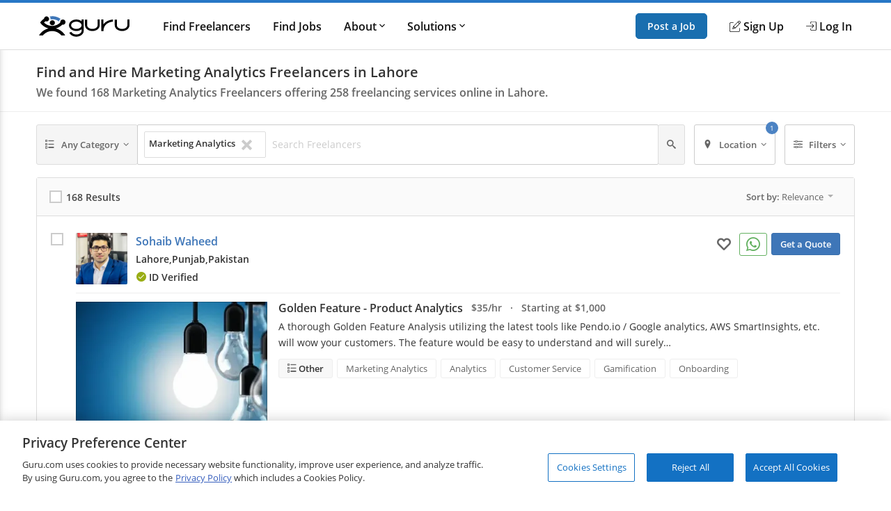

--- FILE ---
content_type: text/html; charset=utf-8
request_url: https://www.guru.com/d/freelancers/skill/marketing-analytics/lc/pakistan/punjab/lahore/
body_size: 25309
content:


<!DOCTYPE html>
<html id="ctl00_html_tag" lang="en">
<head><!-- OneTrust Cookies Consent Notice start for guru.com --><script src="https://cdn.cookielaw.org/consent/1cd4ff69-4e04-482d-b238-f3486c88e426/otSDKStub.js" data-document-language="true" type="text/javascript" charset="UTF-8" data-domain-script="1cd4ff69-4e04-482d-b238-f3486c88e426"></script><script type="text/javascript">function OptanonWrapper() { }</script><!-- OneTrust Cookies Consent Notice end for guru.com -->
	<script>
        window.dataLayer = window.dataLayer || []; if (typeof gtag != 'function') { gtag = function () { window.dataLayer.push(arguments); }; }
        gtag('consent', 'default', { ad_storage: 'denied', analytics_storage: 'denied', functionality_storage: 'denied', personalization_storage: 'denied', security_storage: 'denied' });
        window.dataLayer.push({
            'pageTitle': 'SearchForServices',
            'event': 'trackEvent',
            'IsLoggedIn': 'no'
        });
    </script>
<script>window.dataLayer = window.dataLayer || [];
window.dataLayer.push({ 'IsLoggedIn' : 'no'});
</script><meta name="msvalidate.01" content="C5E8148C29FFCEF733AE141A0ED25879" />
  <!-- Google Tag Manager -->
   <script>(function(w,d,s,l,i){w[l]=w[l]||[];w[l].push({'gtm.start':new Date().getTime(),event:'gtm.js'});var f=d.getElementsByTagName(s)[0], j=d.createElement(s),dl=l!='dataLayer'?'&l='+l:'';j.defer=true;j.src='https://www.googletagmanager.com/gtm.js?id='+i+dl;j.addEventListener('load', function() { var _ge = new CustomEvent('gtm_loaded', { bubbles: true }); d.dispatchEvent(_ge); }); f.parentNode.insertBefore(j,f);})(window,document,'script','dataLayer','GTM-LF22');</script>
    <!-- End Google Tag Manager --><title>
	Best Marketing Analytics Freelancers for Hire in Lahore | Marketing Analytics Freelance Services in Lahore
</title>
	<link rel="preload" href="https://img-guru.com/20260130.1/js/bundles/searchPublic-bundle.11399a829eb0a27f.js" as="script">
	<link rel="preconnect" href="https://fonts.gstatic.com" crossorigin>
  <link rel="preload" href="https://fonts.gstatic.com/s/roboto/v20/KFOlCnqEu92Fr1MmEU9fBBc4.woff2" as="font" type="font/woff2" integrity="sha384-ZE0elpJD7VmJPXd+yIJjDx+LUfYWhPzKFMzNcWAzDr90PCecqUrVIwO/xW/cmhUm" crossorigin="anonymous">
  <link rel="preload" href="https://fonts.gstatic.com/s/roboto/v20/KFOmCnqEu92Fr1Mu4mxK.woff2" as="font" type="font/woff2" integrity="sha384-u+CfGz269lpzKHziEFiGn6hcNZmDAEMr7CqNzJiz1oXunEPynPyPVEmmBHFMiTNN" crossorigin="anonymous">
	<link href="https://res.cloudinary.com" rel="preconnect" crossorigin>
	<!-- Canonical Url -->
	
	
	<link rel="next" href="https://www.guru.com/d/freelancers/skill/marketing-analytics/lc/pakistan/punjab/lahore/pg/2/" />

	<!-- X Card -->
	<meta name="twitter:card" content="summary">
	<meta name="twitter:url" content="https://www.guru.com/d/freelancers/skill/marketing-analytics/lc/pakistan/punjab/lahore/">
	<meta name="twitter:title" content="Best Marketing Analytics Freelancers for Hire in Lahore | Marketing Analytics Freelance Services in Lahore">
	<meta name="twitter:description" content="Find and hire Marketing Analytics freelancers in Lahore, Punjab, Pakistan on Guru. Hire the best freelance professionals from one of the top freelancing website">
	<meta name="twitter:image" content="https://wp.guru.com/blog/wp-content/uploads/2020/05/Guru-200x200-1.jpg">

	<!-- Facebook -->
	<meta property="og:image" content="http://www.guru.com/images/guru_logo_fb200.png" />
  <meta property="og:type" content="website" />
	<meta property="og:url" content="https://www.guru.com/d/freelancers/skill/marketing-analytics/lc/pakistan/punjab/lahore/" />
	<meta property="og:site_name" content="Guru" />
	<meta property="og:title" content="Best Marketing Analytics Freelancers for Hire in Lahore | Marketing Analytics Freelance Services in Lahore" />
	<meta property="og:description" content="Find and hire Marketing Analytics freelancers in Lahore, Punjab, Pakistan on Guru. Hire the best freelance professionals from one of the top freelancing website" />

	<style type='text/css'>.module_avatar,.module_secondaryHead,.module_headerCrumb,.module_list,.module_pageControls{zoom:1}.module_avatar:before,.module_secondaryHead:before,.module_headerCrumb:before,.module_list:before,.module_pageControls:before,.module_avatar:after,.module_secondaryHead:after,.module_headerCrumb:after,.module_list:after,.module_pageControls:after{content:"\0020";display:block;height:0}.module_avatar:after,.module_secondaryHead:after,.module_headerCrumb:after,.module_list:after,.module_pageControls:after{clear:both}.resp__box{margin-left:-12px;margin-right:-12px}.resp--hidden-till-medium{display:none}.resp--hidden-till-medium--inline{display:none}@media screen and (min-width:550px){.resp--hidden-till-medium{display:block}.resp--hidden-till-medium--inline{display:inline}}.resp--hidden-till-large{display:none}.resp--hidden-till-large--inline{display:none}@media screen and (min-width:750px){.resp--hidden-till-large{display:block}.resp--hidden-till-large--inline{display:inline}}.resp--visible-till-medium{display:block}@media screen and (min-width:550px){.resp--visible-till-medium{display:none}}@media screen and (min-width:750px){.resp__box{margin-left:0;margin-right:0}}html,body,div,span,iframe,h1,h2,h3,p,a,img,strong,i,ul,li,form,label,aside,header,nav,section{margin:0;padding:0;border:0;font-style:inherit;vertical-align:baseline}aside,header,nav,section{display:block}body{line-height:18px}ul{list-style:none}html,body{width:100%;padding:0;margin:0;-webkit-text-size-adjust:100%}body{margin:0 auto;font-size:13px;font-weight:400;font-family:"open sans",sans-serif;-moz-text-rendering:optimizeLegibility;text-rendering:optimizeLegibility;-webkit-font-smoothing:antialiased;-moz-font-smoothing:none;font-smoothing:antialiased;line-height:18px;color:#333333;background:#fff;width:100%;height:100%;overflow-y:scroll}img{max-width:100%;vertical-align:middle;border:0;-ms-interpolation-mode:bicubic}button{-webkit-appearance:none;-moz-appearance:none;appearance:none}input,button{font-family:"open sans",sans-serif}::-ms-clear,::-ms-reveal{display:none;width:0;height:0}a{color:#3e76b8;text-decoration:none}strong{font-weight:600}.container{box-sizing:border-box;-webkit-box-sizing:border-box;-moz-box-sizing:border-box;margin:0 auto;padding:0 12px;max-width:984px;min-width:984px}@media screen and (min-width:1008px){.container{padding:0 0}}.responsive .container,.resp .container{width:100%;max-width:984px;padding:0 12px;min-width:300px}@media only screen and (min-width:1008px){.responsive .container,.resp .container{padding:0}}@font-face{font-family:"Open Sans";font-style:normal;font-weight:400;font-display:swap;src:local("Open Sans Regular"),local("OpenSans-Regular"),url(https://fonts.gstatic.com/s/opensans/v15/mem8YaGs126MiZpBA-UFVZ0b.woff2) format("woff2");unicode-range:U+0000-00FF,U+0131,U+0152-0153,U+02BB-02BC,U+02C6,U+02DA,U+02DC,U+2000-206F,U+2074,U+20AC,U+2122,U+2191,U+2193,U+2212,U+2215,U+FEFF,U+FFFD}@font-face{font-family:"Open Sans";font-style:normal;font-weight:600;font-display:swap;src:local("Open Sans SemiBold"),local("OpenSans-SemiBold"),url(https://fonts.gstatic.com/s/opensans/v15/mem5YaGs126MiZpBA-UNirkOUuhp.woff2) format("woff2");unicode-range:U+0000-00FF,U+0131,U+0152-0153,U+02BB-02BC,U+02C6,U+02DA,U+02DC,U+2000-206F,U+2074,U+20AC,U+2122,U+2191,U+2193,U+2212,U+2215,U+FEFF,U+FFFD}@font-face{font-family:"icomoon";src:url("/css/fonts/Icons/icomoon.eot");src:url("/css/fonts/Icons/icomoon.eot?#iefix") format("embedded-opentype"),url("/css/fonts/Icons/icomoon.woff") format("woff"),url("/css/fonts/Icons/icomoon.ttf") format("truetype"),url("/css/fonts/Icons/icomoon.svg#icomoon") format("svg");font-weight:normal;font-style:normal;font-stretch:normal;font-display:block}[data-icon]:before{font-family:"icomoon";content:attr(data-icon);speak:none;font-weight:normal;font-variant:normal;text-transform:none;line-height:1;-webkit-font-smoothing:antialiased}.o-container{max-width:1200px;margin:0 auto;padding:0 0.9rem;-webkit-box-sizing:border-box;box-sizing:border-box}@media screen and (min-width:40rem){.o-container{padding:0 1rem}}.o-button{display:inline-block;background:#005ea6;border:1px solid #005ea6;opacity:0.9;border-radius:5px;color:#fff;padding:1rem 1.5rem;text-align:center;text-decoration:none;vertical-align:middle;line-height:1.4;font-size:1rem;font-weight:600;white-space:nowrap;-webkit-appearance:none;-moz-appearance:none;appearance:none}.o-button--small{padding:0.5rem 1rem;font-size:0.85rem}.c-header{-webkit-box-shadow:0 1px 0 rgba(255,255,255,0.2);box-shadow:0 1px 0 rgba(255,255,255,0.2);width:100%;z-index:100;position:relative}.c-header__link{display:block;color:#111;font-weight:600}.c-header__row{display:-webkit-box;display:-ms-flexbox;display:flex;-webkit-box-orient:horizontal;-webkit-box-direction:normal;-ms-flex-direction:row;flex-direction:row;-ms-flex-wrap:nowrap;flex-wrap:nowrap;-webkit-box-pack:justify;-ms-flex-pack:justify;justify-content:space-between;-webkit-box-align:center;-ms-flex-align:center;align-items:center;-ms-flex-line-pack:stretch;align-content:stretch;height:48px}.c-header__row__menu{display:-webkit-box;display:-ms-flexbox;display:flex;-webkit-box-pack:start;-ms-flex-pack:start;justify-content:flex-start;-webkit-box-flex:1;-ms-flex:1 1 0%;flex:1 1 0%}.c-header__row__logo{-webkit-box-flex:0;-ms-flex:0 1 auto;flex:0 1 auto}.c-header__row__account{display:-webkit-box;display:-ms-flexbox;display:flex;-webkit-box-align:center;-ms-flex-align:center;align-items:center;-webkit-box-pack:end;-ms-flex-pack:end;justify-content:flex-end;-webkit-box-flex:1;-ms-flex:1 1 0%;flex:1 1 0%;margin:0;padding:0;list-style:none}.c-header__row__navigation{display:none}.c-header__navigationItem{display:none}.c-header__logo{width:100px}.c-header__menu{background:none;border:none;padding:0}.c-header__menu svg{fill:#999;height:30px;width:30px}.c-header__icon{display:-webkit-box;display:-ms-flexbox;display:flex;-webkit-box-align:center;-ms-flex-align:center;align-items:center}.c-header__icon__ico{margin-right:4px}.c-header--solid{background:#fff;border-bottom:1px solid #ddd;border-top:4px solid #2777c6}@media screen and (min-width:56.875rem){.c-header__row{height:67px}.c-header__row__menu{display:none}.c-header__row__navigation{display:-webkit-box;display:-ms-flexbox;display:flex;margin:0;margin-left:1rem;margin-right:auto;padding:0}.c-header__navigationItem{font-size:14px;font-size:.875rem;display:-webkit-box;display:-ms-flexbox;display:flex;padding:1.25rem 0;margin-left:1.125rem;-webkit-box-align:stretch;-ms-flex-align:stretch;align-items:stretch}.c-header__logo{width:130px}.c-header__dropdown{position:relative}.c-header__dropdown__trigger{position:relative}.c-header__dropdown__menu{background:#fff;border-radius:2px;margin:0;-webkit-box-shadow:0 0 1rem rgba(0,0,0,0.1);box-shadow:0 0 1rem rgba(0,0,0,0.1);list-style:none;position:absolute;top:100%;white-space:nowrap;border:1px solid #e9e9e9;display:none;width:200px}.c-header__dropdown__menu__link{padding:0.5rem 1rem;color:#111;display:block}}@media screen and (min-width:68rem){.c-header__navigationItem{margin-left:2rem;font-size:16px;font-size:1rem}}.c-sideNav{position:fixed;left:0;top:0;width:100%;height:100%;overflow:hidden;z-index:90}.c-sideNav__shadow{display:block;position:absolute;left:0;top:0;width:100%;height:100%;background:rgba(0,0,0,0.5);opacity:0;will-change:opacity}.c-sideNav__container{display:-webkit-box;display:-ms-flexbox;display:flex;position:relative;background:#f7f7f7;width:80%;max-width:400px;border-right:3px solid #2777c6;height:100%;-webkit-box-shadow:2px 0 12px rgba(0,0,0,0.6);box-shadow:2px 0 12px rgba(0,0,0,0.6);-webkit-transform:translateX(-102%);transform:translateX(-102%);overflow-y:auto;-webkit-box-orient:vertical;-webkit-box-direction:normal;-ms-flex-direction:column;flex-direction:column;will-change:transform;padding-top:60px}.c-sideNav__content a{color:#111;display:block;height:48px;line-height:48px;padding:0 1em;font-weight:600}.c-sideNav hr{border:0;border-top:1px solid #e9e9e9;height:1px}.c-footer__section__toggle{display:none}.module_avatar,.module_secondaryHead,.module_headerCrumb,.module_list,.module_pageControls{zoom:1}.module_avatar:before,.module_secondaryHead:before,.module_headerCrumb:before,.module_list:before,.module_pageControls:before,.module_avatar:after,.module_secondaryHead:after,.module_headerCrumb:after,.module_list:after,.module_pageControls:after{content:"\0020";display:block;height:0}.module_avatar:after,.module_secondaryHead:after,.module_headerCrumb:after,.module_list:after,.module_pageControls:after{clear:both}.secondaryHeading{font-size:16px;color:#444;line-height:1;margin-bottom:6px;display:block;font-family:"Open Sans"!important;font-weight:400}.rhythmMargin2{margin-bottom:36px!important}.rhythmMargin4{margin-bottom:72px!important}.verylightGrey{color:#ccc!important}.grey{color:#666!important}.darkGrey{color:#333!important}.rotateCaret{-webkit-transform:rotate(0);transform:rotate(0);display:inline-block}.module_avatar .avatar{float:left;margin-right:12px;position:relative;overflow:hidden}.module_avatar .avatar:after{border:1px solid rgba(0,0,0,0.075);bottom:0;content:"";left:0;position:absolute;right:0;top:0}.module_avatar .avatar img{display:block;background-color:#fff;width:48px;height:48px;-moz-force-broken-image-icon:1;border-radius:2px;vertical-align:middle}.module_avatar .avatarinfo{float:left}.module_avatar,.module_secondaryHead,.module_headerCrumb,.module_list,.module_pageControls{zoom:1}.module_avatar:before,.module_secondaryHead:before,.module_headerCrumb:before,.module_list:before,.module_pageControls:before,.module_avatar:after,.module_secondaryHead:after,.module_headerCrumb:after,.module_list:after,.module_pageControls:after{content:"\0020";display:block;height:0}.module_avatar:after,.module_secondaryHead:after,.module_headerCrumb:after,.module_list:after,.module_pageControls:after{clear:both}.module_btn{position:relative;background-image:none;border:1px solid transparent;border-radius:1px;-webkit-box-sizing:border-box;box-sizing:border-box;display:inline-block;font-size:13px;font-weight:400;font-family:"Open Sans",sans-serif;line-height:1.42857143;padding:6px 12px;margin:0 6px 0 0;text-align:center;vertical-align:middle;white-space:nowrap;-moz-appearance:button}.module_btn[disabled]{opacity:0.35;filter:alpha(opacity=35);-webkit-box-shadow:none;box-shadow:none}.module_btn [data-icon]:before{line-height:1.42857143}.module_btn.primary_btn{font-weight:600;color:#fff;background-color:#3e76b8;border-color:#3a6fac}.module_btn.secondary_btn{font-weight:400;color:#666;background-color:#f5f5f5;border-color:#ddd;text-shadow:none}.module_btn.ghost_btn{color:#ddd;background:none;border:none;text-shadow:none}.module_btn.outline_btn{border-radius:3px}.module_btn.outline_btn--secondary{background:transparent;border:1px solid #ccc;color:#666}.module_btn.outline_btn--green{background:transparent;border:1px solid #25d366;color:#25d366;font-weight:600}.module_btn.lonely_btn{margin:0}.link_btn{background-color:transparent;border:0;padding:0;margin:0;color:#3e76b8;text-align:left}.caret{display:inline-block;width:0;height:0;vertical-align:top;border-top:4px solid #000000;border-right:4px solid transparent;border-left:4px solid transparent;content:"";opacity:0.3;filter:alpha(opacity=30)}.dropdown-menu{position:absolute;top:100%;left:0;z-index:1000;display:none;float:left;min-width:140px;padding:4px 0;margin:1px 0 0;list-style:none;background-color:#ffffff;border:1px solid #ccc;border:1px solid rgba(0,0,0,0.2);*border-right-width:2px;*border-bottom-width:2px;border-radius:2px;-webkit-box-shadow:0 5px 10px rgba(0,0,0,0.2);box-shadow:0 5px 10px rgba(0,0,0,0.2);background-clip:padding-box}.resp-dropdown{background-color:#ffffff;background:rgba(0,0,0,0.2);border-radius:2px;-webkit-box-shadow:0 5px 10px rgba(0,0,0,0.2);box-shadow:0 5px 10px rgba(0,0,0,0.2);-webkit-box-sizing:border-box;box-sizing:border-box;bottom:0;bottom:env(safe-area-inset-bottom);display:none;text-align:left;list-style:none;margin:0;height:100%;padding:24px;min-width:200px;position:fixed;top:0px;left:0px;right:0px;width:auto;z-index:1000}@media screen and (min-width:550px){.resp-dropdown{border:1px solid #999;position:absolute;height:auto;top:100%;bottom:auto;padding:0}}.module_secondaryHead{margin:0;padding:0;margin-bottom:18px;background-color:#fff;border-bottom:1px solid #eee}.module_headerCrumb{color:#999;font-size:14px;margin:0;padding:18px 0;position:relative}.module_headerCrumb h1{line-height:1.4;font-size:20px;font-weight:600;color:#333;font-family:"Open Sans",sans-serif!important}.module_headerCrumb h2{font-size:16px;color:#666;font-weight:600;margin-top:6px}.module_headerCrumb h1+h2{margin-top:6px}.responsive .module_secondaryHead{min-width:100%}.module_list>li{display:block;border-bottom:1px solid #eaeaea}.module_list>li:last-child{border-bottom:none}.module_list.cozy>li{padding:24px 0}.module_box{padding:12px;border:1px solid #ddd;border-radius:3px;box-sizing:border-box;-webkit-box-sizing:border-box;-ms-box-sizing:border-box;-moz-box-sizing:border-box}.module_box>.module_box_header{border-bottom:1px solid #ddd;padding:0 0 12px 0}.module_box>.module_box_header_filled,.module_box .module_box_header_filled{background:#fafafa;border-bottom:1px solid #ddd;padding:12px;margin:-12px;margin-bottom:12px}.module_box>.module_box_header_filled .secondaryHeading,.module_box .module_box_header_filled .secondaryHeading{font-size:14px;font-weight:600;margin:0}.module_box.box_NoPadding{padding:0}.module_box.box_NoPadding>.module_box_header_filled,.module_box.box_NoPadding .module_box_header_filled{margin:0}.module_box--largePadding .module_box_header{padding:18px}.module_box .module_box_header--flex{display:-webkit-box;display:-ms-flexbox;display:flex;-webkit-box-align:center;-ms-flex-align:center;align-items:center;-ms-flex-wrap:nowrap;flex-wrap:nowrap}.module_box .module_box_header--flex--left{-webkit-box-flex:0;-ms-flex:0 0 auto;flex:0 0 auto;margin-right:auto}.module_box .module_box_header--flex--right{margin-left:1em}.typeahead{position:relative}.typeaheadContainer{display:-webkit-box;display:-ms-flexbox;display:flex;-ms-flex-wrap:wrap;flex-wrap:wrap;-webkit-box-align:center;-ms-flex-align:center;align-items:center}.typeaheadContainer__token{background-color:#fff;border:1px solid #ddd;border-radius:2px;font-size:13px;margin:3px;padding:6px;-webkit-box-flex:0;-ms-flex:0 1 auto;flex:0 1 auto}.typeaheadContainer__token__remove{margin-left:6px}.typeaheadContainer__input{-webkit-box-flex:1;-ms-flex:1 0 auto;flex:1 0 auto}.typeaheadContainer--noWrap{display:-webkit-box;display:-ms-flexbox;display:flex;-ms-flex-wrap:nowrap;flex-wrap:nowrap;-webkit-box-align:center;-ms-flex-align:center;align-items:center;overflow-x:hidden}.typeaheadContainer--noWrap::-webkit-scrollbar{height:8px;position:absolute}.typeaheadContainer--noWrap::-webkit-scrollbar-thumb{background-color:#ccc}.typeaheadContainer--noWrap::-webkit-scrollbar-track{-webkit-box-shadow:inset 0 0 2px rgba(0,0,0,0.3);box-shadow:inset 0 0 2px rgba(0,0,0,0.3);background-color:#f5f5f5}.typeaheadContainer--noWrap .typeaheadContainer__token{-webkit-box-flex:0;-ms-flex:none;flex:none}.typeaheadContainer--noWrap .typeaheadContainer__input{-webkit-box-flex:1;-ms-flex:1 0 35%;flex:1 0 35%}.input-group--flex{display:-webkit-box;display:-ms-flexbox;display:flex;-webkit-box-orient:horizontal;-webkit-box-direction:normal;-ms-flex-direction:row;flex-direction:row;-ms-flex-wrap:nowrap;flex-wrap:nowrap;-webkit-box-align:stretch;-ms-flex-align:stretch;align-items:stretch}.input-group--flex .input-group__input{-webkit-box-flex:1;-ms-flex-positive:1;flex-grow:1;position:relative;display:-webkit-box;display:-ms-flexbox;display:flex;-webkit-box-align:stretch;-ms-flex-align:stretch;align-items:stretch}.input-group--flex .input-group__btn{display:-webkit-box;display:-ms-flexbox;display:flex;-webkit-box-align:stretch;-ms-flex-align:stretch;align-items:stretch;width:auto}.input-group--flex .input-group__btn:last-child{border-left:0;border-top-left-radius:0;border-bottom-left-radius:0}.input-group--flex .input-group__btn+.input-group__input{margin-left:-1px}.input-group--flex .input-group__input+.input-group__btn{margin-left:-1px}.module_pageControls{padding-bottom:18px;position:relative}.g-chkradio{position:absolute;opacity:0}.g-chkradio+label{position:relative;padding:0}.g-chkradio+label:before{content:"";margin-right:6px;display:inline-block;vertical-align:text-top;width:16px;height:16px;background:#fff;border:1px solid #ccc;-webkit-box-shadow:inset 0 0 0 1px #ccc;box-shadow:inset 0 0 0 1px #ccc}.g-input{display:block;width:100%;border:1px solid #ccc;border-radius:2px;-webkit-box-sizing:border-box;box-sizing:border-box;font-size:16px;padding:12px;font-family:"Open Sans",sans-serif;resize:vertical;line-height:1.4}.g-input::-webkit-input-placeholder{color:#ccc}.g-input:-ms-input-placeholder{color:#ccc}.g-input::-ms-input-placeholder{color:#ccc}.g-input--small{font-size:14px;padding:6px 6px 6px 6px}.g-input--transparent{background-color:transparent;border:none}.record{font-size:14px;padding:0 .875em;position:relative;display:-webkit-box;display:-ms-flexbox;display:flex;-webkit-box-orient:horizontal;-webkit-box-direction:normal;-ms-flex-direction:row;flex-direction:row;-ms-flex-wrap:nowrap;flex-wrap:nowrap}@media screen and (min-width:550px){.record{font-size:16px}}.record__check{width:36px;-webkit-box-flex:0;-ms-flex:0 1 auto;flex:0 1 auto;-ms-flex-item-align:stretch;-ms-grid-row-align:stretch;align-self:stretch}.record__details{-webkit-box-flex:1;-ms-flex:1 0 0px;flex:1 0 0}.record__header{display:-webkit-box;display:-ms-flexbox;display:flex;-webkit-box-orient:horizontal;-webkit-box-direction:normal;-ms-flex-flow:row nowrap;flex-flow:row nowrap}.record__header__identity{-webkit-box-flex:1;-ms-flex:1 1 95%;flex:1 1 95%;margin-right:auto}.record__header__action{text-align:right;-webkit-box-flex:0;-ms-flex:none;flex:none}.record__header__action--mobile{display:block;-ms-flex-item-align:center;-ms-grid-row-align:center;align-self:center}.record__header__action--full{display:none}.record__content{-webkit-box-flex:1;-ms-flex:1 0 auto;flex:1 0 auto;border-top:1px solid #eee;margin-top:12px;padding-top:12px}.record--avatarCheck .record__check{position:absolute;z-index:1}.record--avatarCheck .record__check .g-chkradio+label::before{zoom:1;opacity:0.15}.record--avatarCheck .record__header .module_avatar .avatar{min-width:64px!important}.record--avatarCheck .record__header .module_avatar .avatar img{width:64px;height:64px;display:block}@media screen and (min-width:40rem){.record{padding:0 1.25em}.record--avatarCheck .record__check{position:static}.record--avatarCheck .record__check .g-chkradio+label::before{zoom:1;opacity:1}.record--avatarCheck .record__header .module_avatar .avatar{min-width:74px!important}.record--avatarCheck .record__header .module_avatar .avatar img{width:74px;height:74px;display:block}}@media screen and (min-width:50rem){.record__header__identity{-webkit-box-flex:1;-ms-flex:1 0 67%;flex:1 0 67%}.record__header__action{-webkit-box-flex:0;-ms-flex:0 1 auto;flex:0 1 auto}.record__header__action--full{display:block}.record__header__action--mobile{display:none}}.filterLayout{display:-webkit-box;display:-ms-flexbox;display:flex;position:relative;-webkit-box-align:stretch;-ms-flex-align:stretch;align-items:stretch}.filterLayout__keyword{position:static;-webkit-box-flex:1;-ms-flex-positive:1;flex-grow:1}.filterLayout__keyword input[type="text"]::-ms-clear{display:none}.filterLayout__btn{display:-webkit-box;display:-ms-flexbox;display:flex;position:static;-webkit-box-align:stretch;-ms-flex-align:stretch;align-items:stretch}.filterLayout__btn__caret{margin-left:3px}@media screen and (min-width:50rem){.filterLayout__btn--isRelative{position:relative}}.filterLayout__btn+.filterLayout__btn,.filterLayout__keyword+.filterLayout__btn{margin-left:0.5em}@media screen and (min-width:40rem){.filterLayout__btn__icon{margin-right:0.5em}.filterLayout__btn+.filterLayout__btn,.filterLayout__keyword+.filterLayout__btn{margin-left:1em}}.skillsList{font-size:14px}@media screen and (min-width:550px){.skillsList{font-size:16px}}.skillsList__skill{font-size:13px;font-size:.8125em;display:inline-block;color:#666;border:1px solid #eee;border-radius:3px;background:#fff;padding:4px 12px;margin:0 6px 6px 0}.skillsList__skill.greyBackground{background:#f8f8f8}.freelancerAvatar__screenName{font-size:16px;font-size:1rem;font-weight:600;line-height:1.6;font-weight:600;margin-bottom:4px;display:-webkit-box;display:-ms-flexbox;display:flex;-webkit-box-align:start;-ms-flex-align:start;align-items:flex-start}.freelancerAvatar__screenName *+*{margin-left:8px}.freelancerAvatar__screenName *:not(.module_badge)+*:not(.module_badge):after{content:"\b7";color:#999;margin-left:8px}.freelancerAvatar__screenName *:not(.module_badge)+*:not(.module_badge):last-child:after{content:unset}.freelancerAvatar__meta{display:-webkit-box;display:-ms-flexbox;display:flex;-webkit-box-align:center;-ms-flex-align:center;align-items:center;color:#333;font-size:13px;font-size:0.8rem;font-weight:600;-ms-flex-wrap:wrap;flex-wrap:wrap}.freelancerAvatar__meta+.freelancerAvatar__meta{margin-top:8px}.freelancerAvatar__location{font-weight:600;max-width:200px;white-space:nowrap;overflow:hidden;text-overflow:clip;vertical-align:middle}.freelancerAvatar__location--city,.freelancerAvatar__location--state{display:none}.freelancerAvatar .avatarinfo{max-width:calc(100% - 80px);overflow:hidden;text-overflow:clip;margin-top:0!important}@media screen and (max-width:40rem){.freelancerAvatar .avatarinfo{width:75%;height:65px}.freelancerAvatar .freelancerAvatar__screenName{margin-bottom:0px;line-height:1.4}.freelancerAvatar .freelancerAvatar__screenName a{max-width:85%;white-space:nowrap;overflow:hidden;text-overflow:ellipsis;display:inline-block}.freelancerAvatar .freelancerAvatar__meta{margin-top:2px}.freelancerAvatar .mobileMemberIcon{float:left;padding:3px}}@media screen and (min-width:625px){.freelancerAvatar__screenName{font-size:16px;font-size:1em}.freelancerAvatar__meta{font-size:0.875rem}.freelancerAvatar__location{max-width:330px}}@media screen and (min-width:50rem){.freelancerAvatar__location--city{display:inline}}@media screen and (min-width:75rem){.freelancerAvatar__location{max-width:none}.freelancerAvatar__location--city,.freelancerAvatar__location--state{display:inline}}.findGuruRecord__topService{margin-bottom:0.5em}.findGuruRecord__tabs{display:none}@media screen and (min-width:50rem){.findGuruRecord__topService{margin-bottom:1em}.findGuruRecord__tabs{display:block}}.serviceListing{font-size:14px}@media screen and (min-width:550px){.serviceListing{font-size:16px}}.serviceListing__cover{display:none}.serviceListing__title{font-size:16px;font-size:1em;margin-bottom:6px;font-weight:600}.serviceListing__title--dark a{color:#333}.serviceListing__rates{font-size:16px;font-size:1em;color:#666;font-weight:600;margin-bottom:12px}.serviceListing__desc{font-size:0.9em;line-height:1.6;margin-bottom:12px;color:#333;word-break:break-word;white-space:break-spaces}@media screen and (min-width:550px){.serviceListing__rates{font-size:14px;font-size:.875em}}@media screen and (min-width:40rem){.serviceListing{display:-webkit-box;display:-ms-flexbox;display:flex;-webkit-box-align:start;-ms-flex-align:start;align-items:flex-start}.serviceListing__cover{display:block;-webkit-box-flex:0;-ms-flex:0 0 25%;flex:0 0 25%;margin-right:1em;position:relative}.serviceListing__cover:after{content:"";position:absolute;border:1px solid rgba(0,0,0,0.25);border-radius:3px;top:0;bottom:0;left:0;right:0}.serviceListing__details{-webkit-box-flex:1;-ms-flex:auto;flex:auto}}@media screen and (min-width:800px){.serviceListing__title{display:inline-block;line-height:18px;vertical-align:text-top;margin-right:12px}.serviceListing__rates{display:inline-block;margin-bottom:0;vertical-align:text-top}}.u-sr-only{position:absolute;width:1px;height:1px;margin:-1px;padding:0;overflow:hidden;clip:rect(0,0,0,0);border:0}.u-svg-ico{display:inline-block;fill:currentColor;vertical-align:middle}</style>
	<link rel="stylesheet" href="https://img-guru.com/20260130.1/css/newguru/pages/FindGurus/FindGurusPublic.32a7f800640ada2e.css" media="print" onload=" this.media='all'">
	<noscript>
		<link rel="stylesheet" href="https://img-guru.com/20260130.1/css/newguru/pages/FindGurus/FindGurusPublic.32a7f800640ada2e.css">
	</noscript>
	<style type="text/css">
		.dropdown-menu {
			display: none;
		}

		.resp-dropdown {
			display: none;
		}

		.link_btn {
			color: #666;
			margin-right: 12px;
			font-size: 16px;
		}

			.link_btn i {
				vertical-align: middle;
			}

			.link_btn:hover {
				text-decoration: none;
				color: #666;
			}
	</style>
<meta id="ctl00_description" name="description" content="Find and hire Marketing Analytics freelancers in Lahore, Punjab, Pakistan on Guru. Hire the best freelance professionals from one of the top freelancing website" /><meta charset="utf-8" /><meta http-equiv="X-UA-Compatible" content="IE=edge" /><meta id="ctl00_ltrMasterRobots" name="robots" content="max-snippet:-1, max-image-preview:large, max-video-preview:-1" /><meta name="viewport" content="width=device-width, initial-scale=1.0, viewport-fit=cover" /><link rel="manifest" href="/manifest.json" /><link rel="apple-touch-icon" sizes="180x180" href="/apple-touch-icon.png" /><link rel="icon" type="image/png" href="/favicon-32x32.png" sizes="32x32" /><link rel="icon" type="image/png" href="/favicon-16x16.png" sizes="16x16" /><link rel="mask-icon" href="/safari-pinned-tab.svg" color="#4c83c3" /><link rel="shortcut icon" href="/favicon.ico" /><meta name="msapplication-config" content="/browserconfig.xml" /><meta name="theme-color" content="#ffffff" /><meta name="ROBOTS" content="NOINDEX, NOFOLLOW" /></head>
<body class="responsive resp">
    <!-- Google Tag Manager (noscript) -->
    <noscript><iframe src="https://www.googletagmanager.com/ns.html?id=GTM-LF22"
    height="0" width="0" style="display:none;visibility:hidden"></iframe></noscript>
    <!-- End Google Tag Manager (noscript) -->
 



<header role="banner">
    <nav class="c-header c-header--solid"
        id="navigation" role="navigation" aria-label="Primary Navigation" data-stickyafter="false" > 
        <div class="o-container">
            <div class="c-header__row">
                
                <div  class="c-header__row__menu">
                    <button id="nav_menu_btn" aria-label="Menu" class="c-header__menu">
                        <svg preserveAspectRatio="xMidYMid meet" focusable="false" alt="Menu" viewBox="0 0 24 24">
                             <path d="M3 18h18v-2H3v2zm0-5h18v-2H3v2zm0-7v2h18V6H3z"></path>
                        </svg>
                    </button>
                </div>
                
                
                <div class="c-header__row__logo logo-center">
                    <a id="topnav-gurulogo" href="/index.aspx?Ref=login.aspx" aria-label="Guru" title="Guru" style="display:flex">
                        <svg class="c-header__logo" role="img" aria-label="Guru Home" alt="Guru" viewBox="0 0 250.7 56.8" height="30" width="130" enable-background="new 0 0 250.7 56.8" xml:space="preserve" xmlns="http://www.w3.org/2000/svg" xmlns:xlink="http://www.w3.org/1999/xlink">
                            <g>
                                <title id="logo-title">Guru</title>
                                <path d="M162.4 9.2v16.1c0 5.5-6.6 10.1-14.5 10.1 -7.9 0-14.5-4.6-14.5-10.1V9.4h-5.9v15.8c0 8.8 9.2 16 20.4 16 11.3 0 20.4-7.2 20.4-16V9.2H162.4z"></path>
                                <path d="M244.8 9.2v16.1c0 5.5-6.6 10.1-14.5 10.1 -7.9 0-14.5-4.6-14.5-10.1V9.4h-5.9v15.8c0 8.8 9.2 16 20.4 16 11.3 0 20.4-7.2 20.4-16V9.2H244.8z"></path>
                                <path d="M178.6 41.3h-5.9V9.2h5.9v13c9.2-12 26-13 26.2-13l0.3 5.9C204 15.2 178.6 16.7 178.6 41.3z"></path>
                                <path d="M118 9.2v4.8c-3.7-2.9-8.8-4.8-14.5-4.8 -11.3 0-20.4 7.2-20.4 16 0 8.8 9.2 16 20.4 16 5.7 0 10.8-1.8 14.5-4.8v4.3c0 5.5-6.6 10.1-14.5 10.1 -6.3 0-11.8-3-13.7-7l-5.7 1.8c2.6 6.5 10.4 11.2 19.4 11.2 11 0 20-6.9 20.4-15.5h0V9.2H118zM103.5 35.3c-7.9 0-14.5-4.6-14.5-10.1 0-5.5 6.6-10.1 14.5-10.1 7.9 0 14.5 4.6 14.5 10.1C118 30.7 111.4 35.3 103.5 35.3z"></path>
                                <path d="M46.6 33.9c2.8 0.7 5.5 1.6 8.1 2.9 2.6 1.2 4.9 2.7 7.1 4.4 2.2 1.7 4.2 3.6 6.1 5.7 1.9 2.1 3.5 4.3 4.9 6.8H62.3c-1.6-1.9-3.3-3.6-5.2-5.1 -1.9-1.5-4-2.8-6.2-3.9 -2.2-1.1-4.5-1.9-6.9-2.5 -2.4-0.6-4.9-0.9-7.6-0.9 -2.7 0-5.2 0.3-7.7 0.9 -2.5 0.6-4.8 1.4-6.9 2.5 -2.2 1.1-4.2 2.4-6.1 3.9 -1.9 1.5-3.7 3.2-5.2 5.1H0c1.4-2.5 3-4.7 4.9-6.9 1.9-2.1 3.9-4 6.2-5.7 2.3-1.7 4.7-3.1 7.2-4.3 2.6-1.2 5.3-2.2 8.1-2.9 -2.5-0.6-4.8-1.4-6.9-2.4 -2.2-1-4.2-2.2-6.2-3.6 -2-1.4-3.8-2.9-5.5-4.6 -1.7-1.7-3.2-3.6-4.6-5.5 0.7-1.1 1.4-2.1 2.3-3.1 0.8-1 1.7-1.9 2.6-2.8S9.9 10 11 9.2c1-0.8 2-1.6 3-2.3 0.1-0.9 0.3-1.7 0.7-2.4 0.4-0.7 0.9-1.4 1.5-2 0.6-0.6 1.3-1.1 2.1-1.4 0.8-0.3 1.6-0.5 2.5-0.5 1 0 1.9 0.2 2.7 0.6 0.8 0.4 1.6 0.9 2.2 1.5 0.6 0.6 1.2 1.4 1.5 2.2C27.8 5.8 28 6.7 28 7.7c0 1-0.2 1.9-0.6 2.7 -0.4 0.8-0.9 1.6-1.5 2.2 -0.6 0.6-1.4 1.1-2.2 1.5 -0.8 0.3-1.7 0.5-2.7 0.5 -0.2 0-0.4 0-0.7 0 -0.2 0-0.5 0-0.7-0.1 -0.2 0-0.4-0.1-0.7-0.2 -0.2-0.1-0.5-0.2-0.7-0.3 -0.4 0.3-0.8 0.6-1.1 0.9 -0.3 0.3-0.7 0.6-1.1 0.9 -0.4 0.3-0.8 0.6-1.1 0.9 -0.3 0.3-0.7 0.6-1 1 1.5 1.4 3 2.7 4.7 3.8 1.7 1.2 3.5 2.2 5.4 2.9 1.9 0.8 3.9 1.4 6 1.8 2.1 0.4 4.3 0.7 6.4 0.7 2.2 0 4.3-0.2 6.4-0.7 2.1-0.4 4.1-1.1 6-1.8 1.9-0.8 3.7-1.8 5.4-2.9 1.7-1.2 3.2-2.5 4.7-3.8h0.1c0-0.1 0-0.2 0-0.3 0-0.1 0-0.2 0-0.3 0-0.1 0-0.2 0-0.3 0-0.1 0-0.2 0-0.3 0-1 0.2-1.9 0.5-2.8 0.3-0.9 0.9-1.7 1.5-2.4 0.7-0.7 1.5-1.2 2.4-1.5 0.9-0.3 1.8-0.5 2.8-0.5 1 0 1.9 0.2 2.8 0.5 0.9 0.3 1.6 0.9 2.3 1.5 0.6 0.7 1.2 1.5 1.5 2.4 0.4 0.9 0.6 1.8 0.6 2.8 0 1-0.2 1.9-0.6 2.8 -0.4 0.9-0.9 1.6-1.5 2.3 -0.6 0.6-1.4 1.2-2.3 1.5 -0.9 0.4-1.8 0.6-2.8 0.6 -0.2 0-0.3 0-0.4 0 -0.1 0-0.2 0-0.4 0 -0.1 0-0.3 0-0.4-0.1 -0.1 0-0.2-0.1-0.4-0.1 -1.2 1.2-2.5 2.3-3.9 3.4 -1.4 1.1-2.9 2.1-4.4 2.9 -1.5 0.9-3.1 1.7-4.8 2.4C50.1 33 48.3 33.5 46.6 33.9z"></path>
                                <path fill="currentColor" id="arch" d="M32 8.7c0-0.1 0-0.2 0-0.3 0-0.1 0-0.2 0-0.3 0-0.1 0-0.2 0-0.3s0-0.2 0-0.3c0-0.6-0.1-1.2-0.1-1.8 -0.1-0.6-0.2-1.3-0.4-1.8 -0.2-0.6-0.5-1.2-0.8-1.7 -0.3-0.5-0.7-1.1-1-1.5 0.5-0.1 1-0.2 1.6-0.2 0.6 0 1.2-0.1 1.8-0.1 0.6 0 1.2-0.1 1.8-0.1C35.4 0 36 0 36.5 0c2.2 0 4.3 0.2 6.4 0.5 2.1 0.3 4.1 0.8 6.1 1.5 2 0.6 3.9 1.4 5.7 2.4 1.8 0.9 3.6 2 5.2 3.2 -0.6 0.4-1.1 0.9-1.6 1.4 -0.5 0.5-0.9 1.1-1.3 1.7 -0.3 0.6-0.7 1.2-1 1.9 -0.3 0.7-0.5 1.4-0.6 2.1 -1.3-1-2.7-1.9-4.2-2.7 -1.5-0.8-3.1-1.4-4.6-2 -1.6-0.5-3.2-0.9-4.9-1.2 -1.7-0.2-3.5-0.4-5.2-0.4 -0.4 0-0.8 0-1.2 0 -0.4 0-0.8 0-1.2 0 -0.4 0-0.8 0-1.1 0.1C32.7 8.5 32.4 8.6 32 8.7z"></path>
                                <path d="M29.9 18.3c0-1 0.2-1.9 0.6-2.7 0.4-0.8 0.9-1.6 1.5-2.2 0.6-0.6 1.4-1.2 2.2-1.5 0.8-0.4 1.7-0.6 2.7-0.6 1 0 1.9 0.2 2.8 0.6 0.9 0.4 1.6 0.9 2.3 1.5 0.6 0.6 1.1 1.4 1.5 2.2 0.3 0.8 0.5 1.7 0.5 2.7 0 1-0.2 1.9-0.5 2.7 -0.3 0.8-0.8 1.6-1.5 2.2 -0.6 0.6-1.4 1.2-2.3 1.5 -0.9 0.4-1.8 0.6-2.8 0.6 -1 0-1.9-0.2-2.7-0.6 -0.8-0.4-1.6-0.9-2.2-1.5 -0.6-0.6-1.2-1.4-1.5-2.2C30.1 20.2 29.9 19.3 29.9 18.3z"></path>
                            </g>      
                        </svg>
                    </a>
                    <span class="u-sr-only">Guru</span>
                </div>
                
                
                <div class="c-header__row__navigation">
                    <a class="c-header__navigationItem c-header__link" href="/d/freelancers/" title="Find a Freelancer" id="topnav-find-a-guru">
                        Find Freelancers
                    </a>

                    <a class="c-header__navigationItem c-header__link" href="/d/jobs/" title="Find a Job" id="topnav-find-a-job">
                       Find Jobs
                    </a>
                    
                    <div class="c-header__navigationItem c-header__dropdown">
                        <span class="c-header__link c-header__dropdown__trigger">
                            About  
                            <svg height="8" width="8" style="margin-top:-4px;" viewBox="0 0 32 32" class="u-svg-ico">
                                <path d="M28.8 6.2L16 19 3.2 6.2 0 9.4l16 16.4L32 9.4z"></path>
                            </svg>
                        </span>
                        <div class="c-header__dropdown__menu">
                            <a href="/about/" class="c-header__link c-header__dropdown__menu__link" title="About Guru" id="topnav-about"> About Guru </a>
                            <a href="/how-it-works/" class="c-header__link c-header__dropdown__menu__link" title="How Guru Works" id="topnav-how-it-works"> How Guru Works </a>
                            <a href="/why-guru/" class="c-header__link c-header__dropdown__menu__link" title="Why Guru" id="topnav-whyguru"> Why Guru </a>
                            <a href="/pricing-employer/" class="c-header__link c-header__dropdown__menu__link" title="Pricing" id="topnav-pricing"> Pricing </a>
                            <a href="/blog/" class="c-header__link c-header__dropdown__menu__link" title="Blog" id="topnav-blog"> Blog </a>

                        </div>
                    </div>

                    <div class="c-header__navigationItem c-header__dropdown">
                        <span class="c-header__link c-header__dropdown__trigger">
                            Solutions  
                            <svg height="8" width="8" style="margin-top:-4px;" viewBox="0 0 32 32" class="u-svg-ico">
                                <path d="M28.8 6.2L16 19 3.2 6.2 0 9.4l16 16.4L32 9.4z"></path>
                            </svg>
                        </span>
                        <div class="c-header__dropdown__menu">
                            <a href="/enterprise/" class="c-header__link c-header__dropdown__menu__link" title="Guru Enterprise" id="topnav-enterprise"> Enterprise </a>
                            <a href="/agency/" class="c-header__link c-header__dropdown__menu__link" title="Guru Agency" id="topnav-agency"> Agency </a>
                            <a href="/purchase-orders/" class="c-header__link c-header__dropdown__menu__link" title="Purchase Orders" id="topnav-PO"> Purchase Orders </a>
                            <a href="/agreements/" class="c-header__link c-header__dropdown__menu__link" title="Agreements" id="topnav-agreements"> Agreements </a>
                            <a href="/safepay/" class="c-header__link c-header__dropdown__menu__link" title="SafePay" id="topnav-safepay"> SafePay </a>
                        </div>
                    </div>
                </div>
                
                <ul class="c-header__row__account">
                    <li>
                        <a id="topnav-post-a-job" class="o-button o-button--small" href="/registeraccount.aspx?ReturnUrl=hire/post/" title="Post a Job">Post a Job</a>
                    </li>
                    <li class="c-header__navigationItem">
                        <a class="c-header__icon c-header__link" href="/registeraccount.aspx" id="topnav-join-now">
                            <svg role="img" class="c-header__icon__ico u-svg-ico" viewBox="0 0 15 15" height="16" width="16" >
						       <path d="M13.6 9.6c-.2 0-.3.2-.3.4v3.2c0 .6-.5 1-1.1 1H1.8a1 1 0 0 1-1-1V3.8c0-.6.4-1 1-1h3.3c.2 0 .4-.2.4-.4S5.3 2 5 2H1.8C.8 2 0 2.8 0 3.8v9.4c0 1 .8 1.8 1.8 1.8h10.4c1 0 1.8-.8 1.8-1.8V10c0-.2-.2-.4-.4-.4z"/>
      <path d="M14 .5c-.6-.7-1.7-.7-2.3 0L5 7.2l-.1.1-.9 3.2a.4.4 0 0 0 .5.5l3.2-.9h.1l6.7-6.8c.7-.6.7-1.7 0-2.4l-.4-.4zm-8.2 7L11.3 2 13 3.7 7.6 9.2 5.8 7.4zm-.3.6l1.4 1.4-2 .6.6-2zM14 2.8l-.4.4-1.8-1.8.4-.4a1 1 0 0 1 1.3 0l.5.5c.3.3.3 1 0 1.3z"/>    
   
					        </svg>
                            <span>Sign Up</span>
                        </a>
                    </li>
                    <li class="c-header__navigationItem">
                        <a class="c-header__icon c-header__link" href="/login.aspx" id="topnav-sign-in">
                            <svg role="img" class="c-header__icon__ico  u-svg-ico" viewBox="0 0 17 15" height="15" width="15">
                             <path fill="currentColor" d="M15.1 0H9C7.9 0 7 .8 7 1.8v1.6c0 .2.2.4.5.4.2 0 .4-.2.4-.4V1.8c0-.5.5-.9 1-1H15c.6 0 1 .5 1 1v11.4c0 .3-.1.5-.3.7a1 1 0 0 1-.7.2H9a1 1 0 0 1-1-.9v-1.5c0-.3-.2-.5-.4-.5-.3 0-.5.2-.5.5v1.5c0 1 .8 1.8 1.9 1.8h6c1 0 1.9-.8 1.9-1.8V1.8c0-1-.8-1.8-1.9-1.8z"/>
      <path fill="currentColor" d="M11.4 6.8H.4c-.2 0-.4.2-.4.5 0 .2.2.4.5.4h11l-2.4 2.6v.6c.3.2.6.1.7 0l3-3.3.2-.3-.1-.3-3-2.9-.4-.1-.3.1-.2.3c0 .1 0 .2.2.3l2.2 2.1z"/>
    </svg>
                            <span>Log In</span>
                        </a>
                    </li>
                </ul>  
                            
            </div>
        </div>
    </nav>
    
    
    <aside class="c-sideNav" id="sideNav" role="navigation" aria-label="Primary Navigation">
        
        <div class="c-sideNav__shadow" id="sideNavShadow"></div>
        
        <nav class="c-sideNav__container" id="sideNavContainer">
            <div class="c-sideNav__content">
                <a href="/d/freelancers/" id="mobile-find-a-guru">Find Freelancers</a>
                <a href="/d/jobs/" id="mobile-find-a-job">Find a Job</a>
                <a href="/how-it-works/" id="mobile-how-it-works">How It Works</a>
                <a href="/about/" id="mobile-about"> About Guru </a>
                <a href="/why-guru/" id="mobile-why-guru">Why Guru</a>
                
                <a href="/pricing-employer/" id="mobile-pricing"> Pricing </a>
                <a href="/blog/"id="mobile-blog"> Blog </a>

                <hr>
                
                <a href="/enterprise/" id="mobile-enterprise">Enterprise Solutions</a>
                <a href="/agency/" id="mobile-agency"> Agency Solutions </a>
                <a href="/purchase-orders/" id="mobile-po" >Purchase Order Solutions</a>
                <a href="/agreements/" id="mobile-work-agreements">Work Agreements </a>
                <a href="/safePay/" id="mobile-safepay"> SafePay </a>
                <hr>

                <a href="/registeraccount.aspx" id="mobile-join-now">Sign Up</a>
                <a href="/login.aspx" id="mobile-sign-in">Log In</a>

            </div>
        </nav>
    </aside>
    
</header>

<script src="https://img-guru.com/20260130.1/js/marketing/navigation.min.js" async defer></script>



    <form method="post" action="./?qs=skill%2fmarketing-analytics%2flc%2fpakistan%2fpunjab%2flahore%2f" id="aspnetForm">
<div>
<input type="hidden" name="WebAPIURL" id="WebAPIURL" value="https://www.guru.com/api/v1/" />
<input type="hidden" name="MSAPIURL" id="MSAPIURL" value="https://www.guru.com/" />
<input type="hidden" name="__VIEWSTATE" id="__VIEWSTATE" value="/wEPDwUJODAyMDk1MzkyZGSPwAb3IOcg16TA0jsp1eEhuylZMw==" />
</div>


<script type="text/javascript">
//<![CDATA[
if(typeof angular != 'undefined') { angular.module('guru.common.debugConstants', []).constant('publishedInDebugMode', false)};//]]>
</script>

<div>

	<input type="hidden" name="__VIEWSTATEGENERATOR" id="__VIEWSTATEGENERATOR" value="C8B5869E" />
	<input type="hidden" name="__EVENTVALIDATION" id="__EVENTVALIDATION" value="/wEdAAIY7HHhsIO5olnS4t80QaIbdE9LYPy4LoZUdVQGDgOoPkVqcBnrrVS8qvvsNS/9alMh28W5" />
</div>
        <main role="main" class="mainContent">
            

	<script type='text/javascript'>window.__query={"Keyword":"","Category":{"Key":null,"Value":null,"Id":0,"Count":null},"Subcategory":{"Key":null,"Value":null,"Id":0,"Count":null},"SubSubcategory":{"Key":null,"Value":null,"Id":0,"Count":null},"Skills":[{"Key":"Marketing Analytics","Value":"marketing-analytics","Id":4479,"Count":null}],"Locations":[{"Key":"Lahore, Punjab, Pakistan","Value":"lc/pakistan/punjab/lahore","Id":8044,"Count":167}],"Show":[],"EarningsLastYear":{"Key":null,"Value":null,"Id":0,"Count":null},"AllTimeEarnings":{"Key":null,"Value":null,"Id":0,"Count":null},"NumofEmployers":{"Key":null,"Value":null,"Id":0,"Count":null},"NumofTransactions":{"Key":null,"Value":null,"Id":0,"Count":null},"HEarnFromASingleEmp":{"Key":null,"Value":null,"Id":0,"Count":null},"Tags":[],"SortOrder":"relevance","Page":1}</script>
	<script type='text/javascript'>window.__pageData={"Redirect404":false,"Redirect301":false,"Redirect301Url":null,"SuggestedTerm":null,"CanonicalUrl":"/d/freelancers/skill/marketing-analytics/lc/pakistan/punjab/lahore/","DisplayURL":"/d/freelancers/skill/marketing-analytics/lc/pakistan/punjab/lahore/","DisplayKeyword":"","FirstResult":1,"LastResult":20,"TotalResults":168,"TotalServices":258,"NumResults":20,"CategoryCounts":[null,342849,249671,353343,118478,64799,102149,69877,9082,12091,155131],"TopLocations":[{"Key":"Lahore, Punjab, Pakistan","Value":"lc/pakistan/punjab/lahore","Id":8044,"Count":167},{"Key":"alipur, Punjab, Pakistan","Value":"lc/pakistan/punjab/alipur","Id":47666,"Count":1}],"SubCategories":[{"Key":"Any Subcategory","Value":null,"Id":0,"Count":null}],"SubSubCategories":[],"RecordsType":"freelancer","SelectedRecords":[]}</script>
	

	<main id="search-app">
		<find-gurus v-slot="{mounted, lastResult, fetching, pageData, query, isDataEmpty, loadedOnce, hasProfileSelected, mobileProfileTabs, findGurusSorts, profile, results, itemsPerPage, paginationChangedHandler, mobileRecordActionConfigs, getGurus, sortChangedHandler}" :is-spa="false" :show-inline-template="true">
			<div>
				<section>
					<header class="module_secondaryHead">
						<div class="container">

							<div class="module_headerCrumb">
								<span id="publicTitles">
									<h1>Find and Hire Marketing Analytics Freelancers in Lahore</h1><h2>We found <strong>168</strong> Marketing Analytics Freelancers offering <strong>258</strong> freelancing services online in Lahore.</h2>
									
									
								</span>
							</div>
						</div>
					</header>

					<div class="container">
						<div style="min-height: 75px;">
							<div class="module_pageControls" aria-disabled="true" disabled v-if="mounted !== true">
								<div class="filterLayout">
									<div class="input-group--flex filterLayout__keyword">
										<div class="input-group__btn">
											<button type="button" aria-label="Any Category" class="module_btn secondary_btn lonely_btn" disabled>
												<i class="filterLayout__btn__icon" aria-hidden="true" data-icon="&#xe003;"></i>
												<strong class="resp--hidden-till-medium--inline searchComboBox__buttonTitle">Any Category</strong>
												<i aria-hidden="true" data-icon="&#xf107;" class="rotateCaret filterLayout__btn__caret"></i>
											</button>
										</div>
										<span class="input-group__input">
											<label class="typeahead g-input g-input--small">
												<div class="typeaheadContainer typeaheadContainer--noWrap">
													<div class="typeaheadContainer__token" style="display: none;">
														<button title="Remove" type="button" class="link_btn module_btn typeaheadContainer__token__remove"><i data-icon="î€­" aria-hidden="true" class="verylightGrey"></i>
														</button>
													</div>
													<div class="typeaheadContainer__input">
														<input type="text" aria-label="Search Freelancers" placeholder="Search Freelancers" class="g-input g-input--small g-input--transparent">
													</div>
												</div>
											</label>
										</span>
										<span class="input-group__btn">
											<button type="button" class="module_btn secondary_btn lonely_btn" disabled>
												<i aria-hidden="true" data-icon="&#xe020;"></i>
											</button>
										</span>
									</div>

									<div class="filterLayout__btn filterLayout__btn--isRelative">
										<button type="button" aria-label="Location" disabled class="module_btn outline_btn outline_btn--secondary lonely_btn">
											<i class="filterLayout__btn__icon" aria-hidden="true" data-icon="&#xe01e;"></i>
											<strong class="resp--hidden-till-large resp--hidden-till-large--inline">Location</strong>
											<i aria-hidden="true" data-icon="&#xf107;" class="rotateCaret filterLayout__btn__caret"></i>
										</button>
									</div>

									<div class="filterLayout__btn">
										<button type="button" disabled aria-label="Filters" class="module_btn outline_btn outline_btn--secondary lonely_btn">
											<i class="filterLayout__btn__icon" aria-hidden="true" data-icon="&#xe610;"></i>
											<strong class="resp--hidden-till-large resp--hidden-till-large--inline">Filters</strong>
											<i aria-hidden="true" data-icon="&#xf107;" class="rotateCaret filterLayout__btn__caret"></i>
										</button>
									</div>
								</div>
							</div>

							<find-gurus-filters v-if="mounted === true"></find-gurus-filters>
						</div>

						<div class="resp__box rhythmMargin4">

							<div class="module_box module_box--largePadding box_NoPadding rhythmMargin2" :class="{'updatingResults' : fetching === true}" v-if="lastResult !== 0">

								<header class="module_box_header module_box_header_filled module_box_header--flex">

									<div class="module_box_header--flex--left">
										<bulk-select v-slot="{isBulkSelected, pageTitle, updateIsBulkSelected}" id-string="GuruId" :show-inline-template="true">
											<h2 class="secondaryHeading">
												<input type="checkbox" v-model="isBulkSelected" @click="updateIsBulkSelected()" :class="{'g-chkradio--checkbox--semi': isBulkSelected === 'mixed'}" class="g-chkradio g-chkradio--checkbox"
													id="recordBulkCheckbox">
												<label for="recordBulkCheckbox" v-html="pageTitle"></label>
											</h2>
										</bulk-select>
									</div>

									<div class="module_box_header--flex--right">

										<filter-sort v-if="pageData.SelectedRecords.length === 0"
											v-model="query.SortOrder"
											label="Sort by:" :is-right-aligned="true"
											:items="findGurusSorts"
											:pre-selected-value="query.SortOrder"
											@filter-changed="function(sort) { sortChangedHandler(sort, getGurus.on(this, {pushURL: true}) )}">

											<button class="dropToggle link_btn grey" ref="dropdown-toggle" type="button">
												<strong>Sort by:</strong>
												<span class="active">Relevance</span>
												<span class="caret" style="visibility: hidden; margin: 6px 0 0 3px;"></span>
											</button>
										</filter-sort>

										<find-guru-record-actions :is-bulk-select="true" :selected-records="pageData.SelectedRecords" v-if="pageData.SelectedRecords.length > 0">
										</find-guru-record-actions>
									</div>
								</header>

								<!-- CLIENT SIDE RENDERED RESULTS -->
								<ul v-if="loadedOnce === true" style="display: none" :style="[loadedOnce === true ? {'display': 'block'} : {'display': 'none'}]" class="module_list cozy">
									<li v-for="(result, index) in results" :key="index">
										<freelancer-record :data="result" :mobile-profile-tabs="mobileProfileTabs" :is-spa="false"></freelancer-record>
									</li>
								</ul>

								<!-- SERVER SIDE RENDERED RESULTS -->
								<ul class="module_list cozy" id="freelancerList" v-if="loadedOnce === false">
									
											<li>
												<freelancer-record v-slot="{selectedRecords, data, tabs, openProfileModal, updateSelectedRecords}" :mobile-profile-tabs="mobileProfileTabs" :data="{
														GuruId: 4003295,
														ProfileLink: '/freelancers/sohaib-waheed',
														Revenue12: 0,
														Thumbnail: 'https://res.cloudinary.com/gurucom/image/upload/v1634848419/pimg/FreelancerFiles/4/003/4003295/fypuuysbm5ujhilmpyh6.jpg',
														ScreenName: 'Sohaib Waheed',
														AvgFeedback12: 0,
														City: 'Lahore',
														Province: 'Punjab',
														Country: 'Pakistan',
														ServiceId: 5202281,
														ServiceCoverImage: 'https://res.cloudinary.com/gurucom/image/upload/v1666629193/pimg/FreelancerFiles/4/003/4003295/hjqsrzsrobfandqkkrhp.webp',
														FeedbackReviews: 0,
														ServiceCount: 0,
														PortfolioCount: 0,
														PortfolioIds: '',
														ProfileVideoURL: '',
														IsWhatsAppConnectAllowed: true, 
													}" :show-inline-template="true" :is-spa="false">

													<div class="record record--avatarCheck findGuruRecord" data-gid="4003295" data-sid="5202281"
														data-pids="">

														<div class="record__check">
															<input type="checkbox" class="g-chkradio g-chkradio--checkbox" aria-label="Select Sohaib Waheed" v-model="selectedRecords" @click='updateSelectedRecords(4003295)'
																:value="4003295" id="guru__4003295">
															<label for="guru__4003295"></label>
														</div>

														<div class="record__details">

															<div class="record__header">

																<div class="record__header__identity">
																	<div class="module_avatar freelancerAvatar">
																		<div class="avatar">
																			<a rel="nofollow noopener noreferrer" href="/freelancers/sohaib-waheed" target="_blank" title="Sohaib Waheed">
																				<img src="https://res.cloudinary.com/gurucom/image/upload/w_96,h_96,f_auto,dpr_2/v1634848419/pimg/FreelancerFiles/4/003/4003295/fypuuysbm5ujhilmpyh6.jpg" align="absmiddle" alt="Sohaib Waheed" />
																			</a>
																		</div>

																		<div class="avatarinfo">
																			<h3 class="freelancerAvatar__screenName">
																				<a rel="nofollow noopener noreferrer" href="/freelancers/sohaib-waheed" target="_blank" id="aSName__4003295">Sohaib Waheed</a>

																				<span class="resp--hidden-till-medium"></span>

																				
																			</h3>

																			<p class="freelancerAvatar__meta">
																				<span class="freelancerAvatar__location" title="Lahore, Punjab, Pakistan">
																					<span class="freelancerAvatar__location--city">Lahore,</span>
																					<span class="freelancerAvatar__location--state">Punjab,</span>
																					<span class="freelancerAvatar__location--country">Pakistan</span>
																				</span>
																				</p>
																			<p class="freelancerAvatar__meta">
																				<span class='earnings'><i aria-hidden='true' data-icon='&#xe915' class='earnings__icon greenIcon'></i><span class='earnings__amount'>ID Verified</span></span>

																				
																			</p>
																		</div>
																		<div class="resp--visible-till-medium mobileMemberIcon">
																		<span></span>
																	</div>
																	</div>
																</div>

																<div class="record__header__action record__header__action--full">
																	<find-guru-record-actions v-slot="{encodedUrl, isWhatsAppConnectAllowed}" :has-been-hired="false" :is-bulk-select="false" :guru-id="data.GuruId" :guru="{GuruId: data.GuruId}"
																		:is-in-my-gurus="false" :is-whats-app-connect-allowed="data.IsWhatsAppConnectAllowed" :show-inline-template="true">

																		<div>
																			<a aria-label="Add to My Favorites" title="Add to My Favorites" class="link_btn"
																				:href="`/login.aspx?ReturnURL=hire/find/?q=${encodedUrl}&guruIds=4003295&action=MYGURUS`">
																				<i aria-hidden="true" data-icon="&#xe023" style="font-size: 20px; vertical-align: sub;"></i>
																			</a>

																			<a aria-label="Connect on WhatsApp" title="Connect on WhatsApp" class="module_btn outline_btn outline_btn--green" style="padding: 1px 9px; height: 33px"
																				:href="`/login.aspx?ReturnURL=hire/find/?q=${encodedUrl}&guruIds=4003295&action=CONNECT`" v-if="isWhatsAppConnectAllowed">
																				<i aria-hidden="true" data-icon="&#xea93" style="font-size: 20px"></i>
																			</a>

																			<a class="module_btn primary_btn lonely_btn"
																				:href="`/registeraccount.aspx?ReturnURL=hire/find/?q=${encodedUrl}&guruIds=4003295&action=GETQUOTE`">Get a Quote</a>
																		</div>
																	</find-guru-record-actions>
																</div>

																<div class="record__header__action record__header__action--mobile" v-if="mobileProfileTabs === true">
																	<button class="module_btn lonely_btn ghost_btn grey"
																		style="font-size: 24px;"
																		@click.prevent="openProfileModal(0)"
																		type="button"
																		aria-label="View Options">
																		<i aria-hidden="true" data-icon="&#xf105"></i>
																	</button>
																</div>
															</div>

															<div class="record__content">
																<div class="findGuruRecord__topService">
																	<div class="serviceListing">
																		<a class='serviceListing__cover' target='_blank' rel='noreferrer noopener' href='/service/golden-feature---product-analytics/pakistan/punjab/lahore/5202281'> <img style='height: 100%' height='200' width='300' src = 'https://res.cloudinary.com/gurucom/image/upload/f_auto,dpr_2/v1666629193/pimg/FreelancerFiles/4/003/4003295/hjqsrzsrobfandqkkrhp.webp' loading='lazy' alt='Portfolio for Golden Feature - Product Analytics' title='Portfolio for Golden Feature - Product Analytics' v-pre /></a>
																		<div class="serviceListing__details">
																			<h2 class="serviceListing__title serviceListing__title--dark">
																				<a rel="nofollow noopener noreferrer" target="_blank" href="/service/golden-feature---product-analytics/pakistan/punjab/lahore/5202281" v-pre>
																					Golden Feature - Product Analytics
																				</a>
																			</h2>

																			<p class="serviceListing__rates">
																				$35/hr
																				&nbsp; &middot; &nbsp;
																				Starting at
																				$1,000
																			</p>

																			<p class="serviceListing__desc" v-pre>A thorough Golden Feature Analysis utilizing the latest tools like Pendo.io / Google analytics, AWS SmartInsights, etc. will wow your customers. The feature would be easy to understand and will surely&hellip;</p>

																				<div class="skillsList">
																					<span class="skillsList__skill greyBackground" visible="True">
																					<i data-icon="&#xe003" aria-hidden="true"></i>
																					<a class="darkGrey" style="font-weight: 600;" href="/d/freelancers/c/other/">
																						Other
																					</a>
																						</span>

																					

																					<a href="/d/freelancers/skill/marketing-analytics/" aria-label="Search forMarketing Analytics" class="skillsList__skill skillsList__skill--hasHover">Marketing Analytics</a><a href="/d/freelancers/skill/analytics/" aria-label="Search forAnalytics" class="skillsList__skill skillsList__skill--hasHover">Analytics</a><a href="/d/freelancers/skill/customer-service/" aria-label="Search forCustomer Service" class="skillsList__skill skillsList__skill--hasHover">Customer Service</a><a href="/d/freelancers/skill/gamification/" aria-label="Search forGamification" class="skillsList__skill skillsList__skill--hasHover">Gamification</a><a href="/d/freelancers/skill/onboarding/" aria-label="Search forOnboarding" class="skillsList__skill skillsList__skill--hasHover">Onboarding</a>
																				</div>
																		</div>
																	</div>
																</div>

																<tab-controls class="findGuruRecord__tabs" v-if="mobileProfileTabs === false" :tabs="tabs" :id="data.GuruId">
																</tab-controls>
															</div>
														</div>
													</div>
												</freelancer-record>
											</li>
										
											<li>
												<freelancer-record v-slot="{selectedRecords, data, tabs, openProfileModal, updateSelectedRecords}" :mobile-profile-tabs="mobileProfileTabs" :data="{
														GuruId: 5350641,
														ProfileLink: '/freelancers/pioneers-tech',
														Revenue12: 23685,
														Thumbnail: 'https://res.cloudinary.com/gurucom/image/upload/v1767703693/pimg/FreelancerFiles/5/350/5350641/a7wvlysazltxqxm6ta4t.png',
														ScreenName: 'Pioneers Tech',
														AvgFeedback12: 100,
														City: 'Lahore',
														Province: 'Punjab',
														Country: 'Pakistan',
														ServiceId: 5521087,
														ServiceCoverImage: 'https://res.cloudinary.com/gurucom/image/upload/v1726736598/pimg/FreelancerFiles/5/350/5350641/fudqlzmgs38kgwlvorjo.png',
														FeedbackReviews: 7,
														ServiceCount: 16,
														PortfolioCount: 0,
														PortfolioIds: '',
														ProfileVideoURL: '',
														IsWhatsAppConnectAllowed: true, 
													}" :show-inline-template="true" :is-spa="false">

													<div class="record record--avatarCheck findGuruRecord" data-gid="5350641" data-sid="5521087"
														data-pids="">

														<div class="record__check">
															<input type="checkbox" class="g-chkradio g-chkradio--checkbox" aria-label="Select Pioneers Tech" v-model="selectedRecords" @click='updateSelectedRecords(5350641)'
																:value="5350641" id="guru__5350641">
															<label for="guru__5350641"></label>
														</div>

														<div class="record__details">

															<div class="record__header">

																<div class="record__header__identity">
																	<div class="module_avatar freelancerAvatar">
																		<div class="avatar">
																			<a rel="noopener noreferrer" href="/freelancers/pioneers-tech" target="_blank" title="Pioneers Tech">
																				<img src="https://res.cloudinary.com/gurucom/image/upload/w_96,h_96,f_auto,dpr_2/v1767703693/pimg/FreelancerFiles/5/350/5350641/a7wvlysazltxqxm6ta4t.png" align="absmiddle" alt="Pioneers Tech" />
																			</a>
																		</div>

																		<div class="avatarinfo">
																			<h3 class="freelancerAvatar__screenName">
																				<a rel="noopener noreferrer" href="/freelancers/pioneers-tech" target="_blank" id="aSName__5350641">Pioneers Tech</a>

																				<span class="resp--hidden-till-medium"><img width='58' height='15' srcset='https://res.cloudinary.com/gurucom/image/upload/f_auto/static/upgradedmember@2x.png 2x, https://res.cloudinary.com/gurucom/image/upload/f_auto/static/upgradedmember.png 1x' src='https://res.cloudinary.com/gurucom/image/upload/f_auto/static/upgradedmember.png' loading='lazy' alt='Member' title='Professional' height='15px' /></span>

																				
																			</h3>

																			<p class="freelancerAvatar__meta">
																				<span class="freelancerAvatar__location" title="Lahore, Punjab, Pakistan">
																					<span class="freelancerAvatar__location--city">Lahore,</span>
																					<span class="freelancerAvatar__location--state">Punjab,</span>
																					<span class="freelancerAvatar__location--country">Pakistan</span>
																				</span>
																				</p>
																			<p class="freelancerAvatar__meta">
																				<span class='earnings' title='Earnings in last 12 months'><i aria-hidden='true' data-icon='&#xe916' class='earnings__icon'></i><span class='earnings__amount'>23,685</span><span class='earnings__year'>/yr</span></span>

																				<span class='pipeDivider' role='presentation'  aria-hidden='true'>&middot;</span> <span class='freelancerAvatar__feedback'><i data-icon='&#xf164' aria-hidden='true'></i> 100% </span>
																			</p>
																		</div>
																		<div class="resp--visible-till-medium mobileMemberIcon">
																		<span><img width='58' height='15' srcset='https://res.cloudinary.com/gurucom/image/upload/f_auto/static/upgradedmember@2x.png 2x, https://res.cloudinary.com/gurucom/image/upload/f_auto/static/upgradedmember.png 1x' src='https://res.cloudinary.com/gurucom/image/upload/f_auto/static/upgradedmember.png' loading='lazy' alt='Member' title='Professional' height='15px' /></span>
																	</div>
																	</div>
																</div>

																<div class="record__header__action record__header__action--full">
																	<find-guru-record-actions v-slot="{encodedUrl, isWhatsAppConnectAllowed}" :has-been-hired="false" :is-bulk-select="false" :guru-id="data.GuruId" :guru="{GuruId: data.GuruId}"
																		:is-in-my-gurus="false" :is-whats-app-connect-allowed="data.IsWhatsAppConnectAllowed" :show-inline-template="true">

																		<div>
																			<a aria-label="Add to My Favorites" title="Add to My Favorites" class="link_btn"
																				:href="`/login.aspx?ReturnURL=hire/find/?q=${encodedUrl}&guruIds=5350641&action=MYGURUS`">
																				<i aria-hidden="true" data-icon="&#xe023" style="font-size: 20px; vertical-align: sub;"></i>
																			</a>

																			<a aria-label="Connect on WhatsApp" title="Connect on WhatsApp" class="module_btn outline_btn outline_btn--green" style="padding: 1px 9px; height: 33px"
																				:href="`/login.aspx?ReturnURL=hire/find/?q=${encodedUrl}&guruIds=5350641&action=CONNECT`" v-if="isWhatsAppConnectAllowed">
																				<i aria-hidden="true" data-icon="&#xea93" style="font-size: 20px"></i>
																			</a>

																			<a class="module_btn primary_btn lonely_btn"
																				:href="`/registeraccount.aspx?ReturnURL=hire/find/?q=${encodedUrl}&guruIds=5350641&action=GETQUOTE`">Get a Quote</a>
																		</div>
																	</find-guru-record-actions>
																</div>

																<div class="record__header__action record__header__action--mobile" v-if="mobileProfileTabs === true">
																	<button class="module_btn lonely_btn ghost_btn grey"
																		style="font-size: 24px;"
																		@click.prevent="openProfileModal(0)"
																		type="button"
																		aria-label="View Options">
																		<i aria-hidden="true" data-icon="&#xf105"></i>
																	</button>
																</div>
															</div>

															<div class="record__content">
																<div class="findGuruRecord__topService">
																	<div class="serviceListing">
																		<a class='serviceListing__cover' target='_blank' rel='noreferrer noopener' href='/service/ecommerce-marketing/pakistan/punjab/lahore/5521087'> <img style='height: 100%' height='200' width='300' src = 'https://res.cloudinary.com/gurucom/image/upload/f_auto,dpr_2/v1726736598/pimg/FreelancerFiles/5/350/5350641/fudqlzmgs38kgwlvorjo.png' loading='lazy' alt='Portfolio for Ecommerce Marketing' title='Portfolio for Ecommerce Marketing' v-pre /></a>
																		<div class="serviceListing__details">
																			<h2 class="serviceListing__title serviceListing__title--dark">
																				<a rel="noopener noreferrer" target="_blank" href="/service/ecommerce-marketing/pakistan/punjab/lahore/5521087" v-pre>
																					Ecommerce Marketing
																				</a>
																			</h2>

																			<p class="serviceListing__rates">
																				$15/hr
																				&nbsp; &middot; &nbsp;
																				Starting at
																				$250
																			</p>

																			<p class="serviceListing__desc" v-pre>Elevate Your Brand with Expert E-commerce Marketing
Unlock Your Business Potential
Imagine your e-commerce business reaching new heights, captivating customers, and driving sales like never before. Ou&hellip;</p>

																				<div class="skillsList">
																					<span class="skillsList__skill greyBackground" visible="True">
																					<i data-icon="&#xe003" aria-hidden="true"></i>
																					<a class="darkGrey" style="font-weight: 600;" href="/d/freelancers/c/sales-marketing/">
																						Sales & Marketing
																					</a>
																						</span>

																					<span class="skillsList__skill greyBackground"><a class="darkGrey" href="/d/freelancers/c/sales-marketing/sc/general-marketing/">General Marketing</a></span>

																					<a href="/d/freelancers/skill/marketing-analytics/" aria-label="Search forMarketing Analytics" class="skillsList__skill skillsList__skill--hasHover">Marketing Analytics</a><a href="/d/freelancers/skill/affinity-marketing/" aria-label="Search forAffinity Marketing" class="skillsList__skill skillsList__skill--hasHover">Affinity Marketing</a><a href="/d/freelancers/skill/ecommerce-marketing/" aria-label="Search forEcommerce Marketing" class="skillsList__skill skillsList__skill--hasHover">Ecommerce Marketing</a><a href="/d/freelancers/skill/growth-marketing/" aria-label="Search forGrowth Marketing" class="skillsList__skill skillsList__skill--hasHover">Growth Marketing</a><a href="/d/freelancers/skill/influencer-marketing/" aria-label="Search forInfluencer Marketing" class="skillsList__skill skillsList__skill--hasHover">Influencer Marketing</a>
																				</div>
																		</div>
																	</div>
																</div>

																<tab-controls class="findGuruRecord__tabs" v-if="mobileProfileTabs === false" :tabs="tabs" :id="data.GuruId">
																</tab-controls>
															</div>
														</div>
													</div>
												</freelancer-record>
											</li>
										
											<li>
												<freelancer-record v-slot="{selectedRecords, data, tabs, openProfileModal, updateSelectedRecords}" :mobile-profile-tabs="mobileProfileTabs" :data="{
														GuruId: 1803922,
														ProfileLink: '/freelancers/h-ahmad-ali',
														Revenue12: 0,
														Thumbnail: 'https://res.cloudinary.com/gurucom/image/upload/pimg/1/803/1803922/2015-12-29_18-52-12_635872632873165381_guruImgLarge_65de840a-90ad-4680-a7be-0ef34ba86825.png',
														ScreenName: 'H-Ahmad-Ali',
														AvgFeedback12: 0,
														City: 'Lahore',
														Province: 'Punjab',
														Country: 'Pakistan',
														ServiceId: 3680724,
														ServiceCoverImage: 'https://res.cloudinary.com/gurucom/image/upload/static/DefaultServiceCoverImgs/defaultsvcover_sales_marketing.jpg',
														FeedbackReviews: 0,
														ServiceCount: 0,
														PortfolioCount: 0,
														PortfolioIds: '',
														ProfileVideoURL: '',
														IsWhatsAppConnectAllowed: false, 
													}" :show-inline-template="true" :is-spa="false">

													<div class="record record--avatarCheck findGuruRecord" data-gid="1803922" data-sid="3680724"
														data-pids="">

														<div class="record__check">
															<input type="checkbox" class="g-chkradio g-chkradio--checkbox" aria-label="Select H-Ahmad-Ali" v-model="selectedRecords" @click='updateSelectedRecords(1803922)'
																:value="1803922" id="guru__1803922">
															<label for="guru__1803922"></label>
														</div>

														<div class="record__details">

															<div class="record__header">

																<div class="record__header__identity">
																	<div class="module_avatar freelancerAvatar">
																		<div class="avatar">
																			<a rel="nofollow noopener noreferrer" href="/freelancers/h-ahmad-ali" target="_blank" title="H-Ahmad-Ali">
																				<img src="https://res.cloudinary.com/gurucom/image/upload/w_96,h_96,f_auto,dpr_2/pimg/1/803/1803922/2015-12-29_18-52-12_635872632873165381_guruImgLarge_65de840a-90ad-4680-a7be-0ef34ba86825.png" align="absmiddle" alt="H-Ahmad-Ali" />
																			</a>
																		</div>

																		<div class="avatarinfo">
																			<h3 class="freelancerAvatar__screenName">
																				<a rel="nofollow noopener noreferrer" href="/freelancers/h-ahmad-ali" target="_blank" id="aSName__1803922">H-Ahmad-Ali</a>

																				<span class="resp--hidden-till-medium"></span>

																				
																			</h3>

																			<p class="freelancerAvatar__meta">
																				<span class="freelancerAvatar__location" title="Lahore, Punjab, Pakistan">
																					<span class="freelancerAvatar__location--city">Lahore,</span>
																					<span class="freelancerAvatar__location--state">Punjab,</span>
																					<span class="freelancerAvatar__location--country">Pakistan</span>
																				</span>
																				</p>
																			<p class="freelancerAvatar__meta">
																				

																				
																			</p>
																		</div>
																		<div class="resp--visible-till-medium mobileMemberIcon">
																		<span></span>
																	</div>
																	</div>
																</div>

																<div class="record__header__action record__header__action--full">
																	<find-guru-record-actions v-slot="{encodedUrl, isWhatsAppConnectAllowed}" :has-been-hired="false" :is-bulk-select="false" :guru-id="data.GuruId" :guru="{GuruId: data.GuruId}"
																		:is-in-my-gurus="false" :is-whats-app-connect-allowed="data.IsWhatsAppConnectAllowed" :show-inline-template="true">

																		<div>
																			<a aria-label="Add to My Favorites" title="Add to My Favorites" class="link_btn"
																				:href="`/login.aspx?ReturnURL=hire/find/?q=${encodedUrl}&guruIds=1803922&action=MYGURUS`">
																				<i aria-hidden="true" data-icon="&#xe023" style="font-size: 20px; vertical-align: sub;"></i>
																			</a>

																			<a aria-label="Connect on WhatsApp" title="Connect on WhatsApp" class="module_btn outline_btn outline_btn--green" style="padding: 1px 9px; height: 33px"
																				:href="`/login.aspx?ReturnURL=hire/find/?q=${encodedUrl}&guruIds=1803922&action=CONNECT`" v-if="isWhatsAppConnectAllowed">
																				<i aria-hidden="true" data-icon="&#xea93" style="font-size: 20px"></i>
																			</a>

																			<a class="module_btn primary_btn lonely_btn"
																				:href="`/registeraccount.aspx?ReturnURL=hire/find/?q=${encodedUrl}&guruIds=1803922&action=GETQUOTE`">Get a Quote</a>
																		</div>
																	</find-guru-record-actions>
																</div>

																<div class="record__header__action record__header__action--mobile" v-if="mobileProfileTabs === true">
																	<button class="module_btn lonely_btn ghost_btn grey"
																		style="font-size: 24px;"
																		@click.prevent="openProfileModal(0)"
																		type="button"
																		aria-label="View Options">
																		<i aria-hidden="true" data-icon="&#xf105"></i>
																	</button>
																</div>
															</div>

															<div class="record__content">
																<div class="findGuruRecord__topService">
																	<div class="serviceListing">
																		<a class='serviceListing__cover' target='_blank' rel='noreferrer noopener' href='/service/digital-marketing-analyst-seo-smm-orm-/pakistan/punjab/lahore/3680724'> <img style='height: 100%' height='200' width='300' src = 'https://res.cloudinary.com/gurucom/image/upload/f_auto,dpr_2/static/DefaultServiceCoverImgs/defaultsvcover_sales_marketing.jpg' loading='lazy' alt='Portfolio for Digital Marketing Analyst (SEO,SMM,ORM)' title='Portfolio for Digital Marketing Analyst (SEO,SMM,ORM)' v-pre /></a>
																		<div class="serviceListing__details">
																			<h2 class="serviceListing__title serviceListing__title--dark">
																				<a rel="nofollow noopener noreferrer" target="_blank" href="/service/digital-marketing-analyst-seo-smm-orm-/pakistan/punjab/lahore/3680724" v-pre>
																					Digital Marketing Analyst (SEO,SMM,ORM)
																				</a>
																			</h2>

																			<p class="serviceListing__rates">
																				$27/hr
																				&nbsp; &middot; &nbsp;
																				Starting at
																				$400
																			</p>

																			<p class="serviceListing__desc" v-pre>I can help you to create online marketing strategies and content that help you to increase website traffic, ranking, branding and obviously revenue. I have developed SEO Strategy for more than 40 webs&hellip;</p>

																				<div class="skillsList">
																					<span class="skillsList__skill greyBackground" visible="True">
																					<i data-icon="&#xe003" aria-hidden="true"></i>
																					<a class="darkGrey" style="font-weight: 600;" href="/d/freelancers/c/sales-marketing/">
																						Sales & Marketing
																					</a>
																						</span>

																					

																					<a href="/d/freelancers/skill/marketing-analytics/" aria-label="Search forMarketing Analytics" class="skillsList__skill skillsList__skill--hasHover">Marketing Analytics</a><a href="/d/freelancers/skill/backlinking/" aria-label="Search forBacklinking" class="skillsList__skill skillsList__skill--hasHover">Backlinking</a><a href="/d/freelancers/skill/copywriting/" aria-label="Search forCopywriting" class="skillsList__skill skillsList__skill--hasHover">Copywriting</a><a href="/d/freelancers/skill/google-website-optimizer/" aria-label="Search forGoogle Website Optimizer" class="skillsList__skill skillsList__skill--hasHover">Google Website Optimizer</a><a href="/d/freelancers/skill/keyword-research/" aria-label="Search forKeyword Research" class="skillsList__skill skillsList__skill--hasHover">Keyword Research</a>
																				</div>
																		</div>
																	</div>
																</div>

																<tab-controls class="findGuruRecord__tabs" v-if="mobileProfileTabs === false" :tabs="tabs" :id="data.GuruId">
																</tab-controls>
															</div>
														</div>
													</div>
												</freelancer-record>
											</li>
										
											<li>
												<freelancer-record v-slot="{selectedRecords, data, tabs, openProfileModal, updateSelectedRecords}" :mobile-profile-tabs="mobileProfileTabs" :data="{
														GuruId: 3104074,
														ProfileLink: '/freelancers/mahin-ali-khan',
														Revenue12: 0,
														Thumbnail: 'https://res.cloudinary.com/gurucom/image/upload/static/default-user.png',
														ScreenName: 'Mahin Ali Khan',
														AvgFeedback12: 0,
														City: 'Lahore',
														Province: 'Punjab',
														Country: 'Pakistan',
														ServiceId: 4598195,
														ServiceCoverImage: 'https://res.cloudinary.com/gurucom/image/upload/static/DefaultServiceCoverImgs/defaultsvcover_writing.jpg',
														FeedbackReviews: 0,
														ServiceCount: 0,
														PortfolioCount: 0,
														PortfolioIds: '',
														ProfileVideoURL: '',
														IsWhatsAppConnectAllowed: false, 
													}" :show-inline-template="true" :is-spa="false">

													<div class="record record--avatarCheck findGuruRecord" data-gid="3104074" data-sid="4598195"
														data-pids="">

														<div class="record__check">
															<input type="checkbox" class="g-chkradio g-chkradio--checkbox" aria-label="Select Mahin Ali Khan" v-model="selectedRecords" @click='updateSelectedRecords(3104074)'
																:value="3104074" id="guru__3104074">
															<label for="guru__3104074"></label>
														</div>

														<div class="record__details">

															<div class="record__header">

																<div class="record__header__identity">
																	<div class="module_avatar freelancerAvatar">
																		<div class="avatar">
																			<a rel="nofollow noopener noreferrer" href="/freelancers/mahin-ali-khan" target="_blank" title="Mahin Ali Khan">
																				<img src="https://res.cloudinary.com/gurucom/image/upload/w_96,h_96,f_auto,dpr_2/static/default-user.png" align="absmiddle" alt="Mahin Ali Khan" />
																			</a>
																		</div>

																		<div class="avatarinfo">
																			<h3 class="freelancerAvatar__screenName">
																				<a rel="nofollow noopener noreferrer" href="/freelancers/mahin-ali-khan" target="_blank" id="aSName__3104074">Mahin Ali Khan</a>

																				<span class="resp--hidden-till-medium"></span>

																				
																			</h3>

																			<p class="freelancerAvatar__meta">
																				<span class="freelancerAvatar__location" title="Lahore, Punjab, Pakistan">
																					<span class="freelancerAvatar__location--city">Lahore,</span>
																					<span class="freelancerAvatar__location--state">Punjab,</span>
																					<span class="freelancerAvatar__location--country">Pakistan</span>
																				</span>
																				</p>
																			<p class="freelancerAvatar__meta">
																				

																				
																			</p>
																		</div>
																		<div class="resp--visible-till-medium mobileMemberIcon">
																		<span></span>
																	</div>
																	</div>
																</div>

																<div class="record__header__action record__header__action--full">
																	<find-guru-record-actions v-slot="{encodedUrl, isWhatsAppConnectAllowed}" :has-been-hired="false" :is-bulk-select="false" :guru-id="data.GuruId" :guru="{GuruId: data.GuruId}"
																		:is-in-my-gurus="false" :is-whats-app-connect-allowed="data.IsWhatsAppConnectAllowed" :show-inline-template="true">

																		<div>
																			<a aria-label="Add to My Favorites" title="Add to My Favorites" class="link_btn"
																				:href="`/login.aspx?ReturnURL=hire/find/?q=${encodedUrl}&guruIds=3104074&action=MYGURUS`">
																				<i aria-hidden="true" data-icon="&#xe023" style="font-size: 20px; vertical-align: sub;"></i>
																			</a>

																			<a aria-label="Connect on WhatsApp" title="Connect on WhatsApp" class="module_btn outline_btn outline_btn--green" style="padding: 1px 9px; height: 33px"
																				:href="`/login.aspx?ReturnURL=hire/find/?q=${encodedUrl}&guruIds=3104074&action=CONNECT`" v-if="isWhatsAppConnectAllowed">
																				<i aria-hidden="true" data-icon="&#xea93" style="font-size: 20px"></i>
																			</a>

																			<a class="module_btn primary_btn lonely_btn"
																				:href="`/registeraccount.aspx?ReturnURL=hire/find/?q=${encodedUrl}&guruIds=3104074&action=GETQUOTE`">Get a Quote</a>
																		</div>
																	</find-guru-record-actions>
																</div>

																<div class="record__header__action record__header__action--mobile" v-if="mobileProfileTabs === true">
																	<button class="module_btn lonely_btn ghost_btn grey"
																		style="font-size: 24px;"
																		@click.prevent="openProfileModal(0)"
																		type="button"
																		aria-label="View Options">
																		<i aria-hidden="true" data-icon="&#xf105"></i>
																	</button>
																</div>
															</div>

															<div class="record__content">
																<div class="findGuruRecord__topService">
																	<div class="serviceListing">
																		<a class='serviceListing__cover' target='_blank' rel='noreferrer noopener' href='/service/marketing-digital-content-strategist/pakistan/punjab/lahore/4598195'> <img style='height: 100%' height='200' width='300' src = 'https://res.cloudinary.com/gurucom/image/upload/f_auto,dpr_2/static/DefaultServiceCoverImgs/defaultsvcover_writing.jpg' loading='lazy' alt='Portfolio for Marketing & Digital Content Strategist' title='Portfolio for Marketing & Digital Content Strategist' v-pre /></a>
																		<div class="serviceListing__details">
																			<h2 class="serviceListing__title serviceListing__title--dark">
																				<a rel="nofollow noopener noreferrer" target="_blank" href="/service/marketing-digital-content-strategist/pakistan/punjab/lahore/4598195" v-pre>
																					Marketing & Digital Content Strategist
																				</a>
																			</h2>

																			<p class="serviceListing__rates">
																				$5/hr
																				&nbsp; &middot; &nbsp;
																				Starting at
																				$25
																			</p>

																			<p class="serviceListing__desc" v-pre>I have worked for a leading automotive multinational company in Sales & Marketing team for approx 6 years. I have worked making marketing plans, forecasting and analyzing sales, future and current pro&hellip;</p>

																				<div class="skillsList">
																					<span class="skillsList__skill greyBackground" visible="True">
																					<i data-icon="&#xe003" aria-hidden="true"></i>
																					<a class="darkGrey" style="font-weight: 600;" href="/d/freelancers/c/writing-translation/">
																						Writing & Translation
																					</a>
																						</span>

																					

																					<a href="/d/freelancers/skill/marketing-analytics/" aria-label="Search forMarketing Analytics" class="skillsList__skill skillsList__skill--hasHover">Marketing Analytics</a><a href="/d/freelancers/skill/data-analysis/" aria-label="Search forData Analysis" class="skillsList__skill skillsList__skill--hasHover">Data Analysis</a><a href="/d/freelancers/skill/data-entry/" aria-label="Search forData Entry" class="skillsList__skill skillsList__skill--hasHover">Data Entry</a><a href="/d/freelancers/skill/data-management/" aria-label="Search forData Management" class="skillsList__skill skillsList__skill--hasHover">Data Management</a><a href="/d/freelancers/skill/marketing/" aria-label="Search forMarketing" class="skillsList__skill skillsList__skill--hasHover">Marketing</a>
																				</div>
																		</div>
																	</div>
																</div>

																<tab-controls class="findGuruRecord__tabs" v-if="mobileProfileTabs === false" :tabs="tabs" :id="data.GuruId">
																</tab-controls>
															</div>
														</div>
													</div>
												</freelancer-record>
											</li>
										
											<li>
												<freelancer-record v-slot="{selectedRecords, data, tabs, openProfileModal, updateSelectedRecords}" :mobile-profile-tabs="mobileProfileTabs" :data="{
														GuruId: 3544344,
														ProfileLink: '/freelancers/izzah-afzal',
														Revenue12: 0,
														Thumbnail: 'https://res.cloudinary.com/gurucom/image/upload/pimg/3/544/3544344/9e19fb69-5556-49e1-ad25-b71c77e39852_637408916735851829_guruImgExtraLarge.jpg',
														ScreenName: 'Izzah Afzal',
														AvgFeedback12: 0,
														City: 'Lahore',
														Province: 'Punjab',
														Country: 'Pakistan',
														ServiceId: 4978842,
														ServiceCoverImage: 'https://res.cloudinary.com/gurucom/image/upload/v1615579236/pimg/FreelancerFiles/3/544/3544344/igx5gm0n6gtlf4q3nbhb.jpg',
														FeedbackReviews: 0,
														ServiceCount: 0,
														PortfolioCount: 2,
														PortfolioIds: '1089425,1089427',
														ProfileVideoURL: '',
														IsWhatsAppConnectAllowed: false, 
													}" :show-inline-template="true" :is-spa="false">

													<div class="record record--avatarCheck findGuruRecord" data-gid="3544344" data-sid="4978842"
														data-pids="1089425,1089427">

														<div class="record__check">
															<input type="checkbox" class="g-chkradio g-chkradio--checkbox" aria-label="Select Izzah Afzal" v-model="selectedRecords" @click='updateSelectedRecords(3544344)'
																:value="3544344" id="guru__3544344">
															<label for="guru__3544344"></label>
														</div>

														<div class="record__details">

															<div class="record__header">

																<div class="record__header__identity">
																	<div class="module_avatar freelancerAvatar">
																		<div class="avatar">
																			<a rel="nofollow noopener noreferrer" href="/freelancers/izzah-afzal" target="_blank" title="Izzah Afzal">
																				<img src="https://res.cloudinary.com/gurucom/image/upload/w_96,h_96,f_auto,dpr_2/pimg/3/544/3544344/9e19fb69-5556-49e1-ad25-b71c77e39852_637408916735851829_guruImgExtraLarge.jpg" align="absmiddle" alt="Izzah Afzal" />
																			</a>
																		</div>

																		<div class="avatarinfo">
																			<h3 class="freelancerAvatar__screenName">
																				<a rel="nofollow noopener noreferrer" href="/freelancers/izzah-afzal" target="_blank" id="aSName__3544344">Izzah Afzal</a>

																				<span class="resp--hidden-till-medium"></span>

																				
																			</h3>

																			<p class="freelancerAvatar__meta">
																				<span class="freelancerAvatar__location" title="Lahore, Punjab, Pakistan">
																					<span class="freelancerAvatar__location--city">Lahore,</span>
																					<span class="freelancerAvatar__location--state">Punjab,</span>
																					<span class="freelancerAvatar__location--country">Pakistan</span>
																				</span>
																				</p>
																			<p class="freelancerAvatar__meta">
																				

																				
																			</p>
																		</div>
																		<div class="resp--visible-till-medium mobileMemberIcon">
																		<span></span>
																	</div>
																	</div>
																</div>

																<div class="record__header__action record__header__action--full">
																	<find-guru-record-actions v-slot="{encodedUrl, isWhatsAppConnectAllowed}" :has-been-hired="false" :is-bulk-select="false" :guru-id="data.GuruId" :guru="{GuruId: data.GuruId}"
																		:is-in-my-gurus="false" :is-whats-app-connect-allowed="data.IsWhatsAppConnectAllowed" :show-inline-template="true">

																		<div>
																			<a aria-label="Add to My Favorites" title="Add to My Favorites" class="link_btn"
																				:href="`/login.aspx?ReturnURL=hire/find/?q=${encodedUrl}&guruIds=3544344&action=MYGURUS`">
																				<i aria-hidden="true" data-icon="&#xe023" style="font-size: 20px; vertical-align: sub;"></i>
																			</a>

																			<a aria-label="Connect on WhatsApp" title="Connect on WhatsApp" class="module_btn outline_btn outline_btn--green" style="padding: 1px 9px; height: 33px"
																				:href="`/login.aspx?ReturnURL=hire/find/?q=${encodedUrl}&guruIds=3544344&action=CONNECT`" v-if="isWhatsAppConnectAllowed">
																				<i aria-hidden="true" data-icon="&#xea93" style="font-size: 20px"></i>
																			</a>

																			<a class="module_btn primary_btn lonely_btn"
																				:href="`/registeraccount.aspx?ReturnURL=hire/find/?q=${encodedUrl}&guruIds=3544344&action=GETQUOTE`">Get a Quote</a>
																		</div>
																	</find-guru-record-actions>
																</div>

																<div class="record__header__action record__header__action--mobile" v-if="mobileProfileTabs === true">
																	<button class="module_btn lonely_btn ghost_btn grey"
																		style="font-size: 24px;"
																		@click.prevent="openProfileModal(0)"
																		type="button"
																		aria-label="View Options">
																		<i aria-hidden="true" data-icon="&#xf105"></i>
																	</button>
																</div>
															</div>

															<div class="record__content">
																<div class="findGuruRecord__topService">
																	<div class="serviceListing">
																		<a class='serviceListing__cover' target='_blank' rel='noreferrer noopener' href='/service/digital-marketing/pakistan/punjab/lahore/4978842'> <img style='height: 100%' height='200' width='300' src = 'https://res.cloudinary.com/gurucom/image/upload/f_auto,dpr_2/v1615579236/pimg/FreelancerFiles/3/544/3544344/igx5gm0n6gtlf4q3nbhb.jpg' loading='lazy' alt='Portfolio for Digital Marketing' title='Portfolio for Digital Marketing' v-pre /></a>
																		<div class="serviceListing__details">
																			<h2 class="serviceListing__title serviceListing__title--dark">
																				<a rel="nofollow noopener noreferrer" target="_blank" href="/service/digital-marketing/pakistan/punjab/lahore/4978842" v-pre>
																					Digital Marketing
																				</a>
																			</h2>

																			<p class="serviceListing__rates">
																				$50/hr
																				&nbsp; &middot; &nbsp;
																				Starting at
																				$25
																			</p>

																			<p class="serviceListing__desc" v-pre>I am a digital marketer with  6 month experience in providing solution to my clients all over the world. I am offering my services to Freelancers too. I always meet every client's needs by handling th&hellip;</p>

																				<div class="skillsList">
																					<span class="skillsList__skill greyBackground" visible="True">
																					<i data-icon="&#xe003" aria-hidden="true"></i>
																					<a class="darkGrey" style="font-weight: 600;" href="/d/freelancers/c/other/">
																						Other
																					</a>
																						</span>

																					

																					<a href="/d/freelancers/skill/marketing-analytics/" aria-label="Search forMarketing Analytics" class="skillsList__skill skillsList__skill--hasHover">Marketing Analytics</a><a href="/d/freelancers/skill/digital-marketing/" aria-label="Search forDigital Marketing" class="skillsList__skill skillsList__skill--hasHover">Digital Marketing</a><a href="/d/freelancers/skill/instagram-marketing/" aria-label="Search forInstagram Marketing" class="skillsList__skill skillsList__skill--hasHover">Instagram Marketing</a><a href="/d/freelancers/skill/marketing/" aria-label="Search forMarketing" class="skillsList__skill skillsList__skill--hasHover">Marketing</a><a href="/d/freelancers/skill/social-media-account-management/" aria-label="Search forSocial Media Account Management" class="skillsList__skill skillsList__skill--hasHover">Social Media Account Management</a>
																				</div>
																		</div>
																	</div>
																</div>

																<tab-controls class="findGuruRecord__tabs" v-if="mobileProfileTabs === false" :tabs="tabs" :id="data.GuruId">
																</tab-controls>
															</div>
														</div>
													</div>
												</freelancer-record>
											</li>
										
											<li>
												<freelancer-record v-slot="{selectedRecords, data, tabs, openProfileModal, updateSelectedRecords}" :mobile-profile-tabs="mobileProfileTabs" :data="{
														GuruId: 3977359,
														ProfileLink: '/freelancers/buxari-texh',
														Revenue12: 0,
														Thumbnail: 'https://res.cloudinary.com/gurucom/image/upload/v1633295636/pimg/FreelancerFiles/3/977/3977359/zsuxibc331k9kln2h7lx.png',
														ScreenName: 'buxari Texh',
														AvgFeedback12: 0,
														City: 'Lahore',
														Province: 'Punjab',
														Country: 'Pakistan',
														ServiceId: 5070313,
														ServiceCoverImage: 'https://res.cloudinary.com/gurucom/image/upload/v1633296809/pimg/FreelancerFiles/3/977/3977359/fwqdr6dhggpsdwb0dejz.png',
														FeedbackReviews: 0,
														ServiceCount: 1,
														PortfolioCount: 0,
														PortfolioIds: '',
														ProfileVideoURL: '',
														IsWhatsAppConnectAllowed: false, 
													}" :show-inline-template="true" :is-spa="false">

													<div class="record record--avatarCheck findGuruRecord" data-gid="3977359" data-sid="5070313"
														data-pids="">

														<div class="record__check">
															<input type="checkbox" class="g-chkradio g-chkradio--checkbox" aria-label="Select buxari Texh" v-model="selectedRecords" @click='updateSelectedRecords(3977359)'
																:value="3977359" id="guru__3977359">
															<label for="guru__3977359"></label>
														</div>

														<div class="record__details">

															<div class="record__header">

																<div class="record__header__identity">
																	<div class="module_avatar freelancerAvatar">
																		<div class="avatar">
																			<a rel="nofollow noopener noreferrer" href="/freelancers/buxari-texh" target="_blank" title="buxari Texh">
																				<img src="https://res.cloudinary.com/gurucom/image/upload/w_96,h_96,f_auto,dpr_2/v1633295636/pimg/FreelancerFiles/3/977/3977359/zsuxibc331k9kln2h7lx.png" align="absmiddle" alt="buxari Texh" />
																			</a>
																		</div>

																		<div class="avatarinfo">
																			<h3 class="freelancerAvatar__screenName">
																				<a rel="nofollow noopener noreferrer" href="/freelancers/buxari-texh" target="_blank" id="aSName__3977359">buxari Texh</a>

																				<span class="resp--hidden-till-medium"></span>

																				
																			</h3>

																			<p class="freelancerAvatar__meta">
																				<span class="freelancerAvatar__location" title="Lahore, Punjab, Pakistan">
																					<span class="freelancerAvatar__location--city">Lahore,</span>
																					<span class="freelancerAvatar__location--state">Punjab,</span>
																					<span class="freelancerAvatar__location--country">Pakistan</span>
																				</span>
																				</p>
																			<p class="freelancerAvatar__meta">
																				

																				
																			</p>
																		</div>
																		<div class="resp--visible-till-medium mobileMemberIcon">
																		<span></span>
																	</div>
																	</div>
																</div>

																<div class="record__header__action record__header__action--full">
																	<find-guru-record-actions v-slot="{encodedUrl, isWhatsAppConnectAllowed}" :has-been-hired="false" :is-bulk-select="false" :guru-id="data.GuruId" :guru="{GuruId: data.GuruId}"
																		:is-in-my-gurus="false" :is-whats-app-connect-allowed="data.IsWhatsAppConnectAllowed" :show-inline-template="true">

																		<div>
																			<a aria-label="Add to My Favorites" title="Add to My Favorites" class="link_btn"
																				:href="`/login.aspx?ReturnURL=hire/find/?q=${encodedUrl}&guruIds=3977359&action=MYGURUS`">
																				<i aria-hidden="true" data-icon="&#xe023" style="font-size: 20px; vertical-align: sub;"></i>
																			</a>

																			<a aria-label="Connect on WhatsApp" title="Connect on WhatsApp" class="module_btn outline_btn outline_btn--green" style="padding: 1px 9px; height: 33px"
																				:href="`/login.aspx?ReturnURL=hire/find/?q=${encodedUrl}&guruIds=3977359&action=CONNECT`" v-if="isWhatsAppConnectAllowed">
																				<i aria-hidden="true" data-icon="&#xea93" style="font-size: 20px"></i>
																			</a>

																			<a class="module_btn primary_btn lonely_btn"
																				:href="`/registeraccount.aspx?ReturnURL=hire/find/?q=${encodedUrl}&guruIds=3977359&action=GETQUOTE`">Get a Quote</a>
																		</div>
																	</find-guru-record-actions>
																</div>

																<div class="record__header__action record__header__action--mobile" v-if="mobileProfileTabs === true">
																	<button class="module_btn lonely_btn ghost_btn grey"
																		style="font-size: 24px;"
																		@click.prevent="openProfileModal(0)"
																		type="button"
																		aria-label="View Options">
																		<i aria-hidden="true" data-icon="&#xf105"></i>
																	</button>
																</div>
															</div>

															<div class="record__content">
																<div class="findGuruRecord__topService">
																	<div class="serviceListing">
																		<a class='serviceListing__cover' target='_blank' rel='noreferrer noopener' href='/service/digital-marketing/pakistan/punjab/lahore/5070313'> <img style='height: 100%' height='200' width='300' src = 'https://res.cloudinary.com/gurucom/image/upload/f_auto,dpr_2/v1633296809/pimg/FreelancerFiles/3/977/3977359/fwqdr6dhggpsdwb0dejz.png' loading='lazy' alt='Portfolio for Digital Marketing' title='Portfolio for Digital Marketing' v-pre /></a>
																		<div class="serviceListing__details">
																			<h2 class="serviceListing__title serviceListing__title--dark">
																				<a rel="nofollow noopener noreferrer" target="_blank" href="/service/digital-marketing/pakistan/punjab/lahore/5070313" v-pre>
																					Digital Marketing
																				</a>
																			</h2>

																			<p class="serviceListing__rates">
																				$10/hr
																				&nbsp; &middot; &nbsp;
																				Starting at
																				$25
																			</p>

																			<p class="serviceListing__desc" v-pre>I'm a professional full-stack web developer and Digital Marketing Analyst. Hands-on experience in Javascript and its Frameworks React.js, node.js, express.js, Angular.js, and some Marketing tools whic&hellip;</p>

																				<div class="skillsList">
																					<span class="skillsList__skill greyBackground" visible="True">
																					<i data-icon="&#xe003" aria-hidden="true"></i>
																					<a class="darkGrey" style="font-weight: 600;" href="/d/freelancers/c/sales-marketing/">
																						Sales & Marketing
																					</a>
																						</span>

																					<span class="skillsList__skill greyBackground"><a class="darkGrey" href="/d/freelancers/c/sales-marketing/sc/web-digital-marketing/">Web / Digital Marketing</a></span>

																					<a href="/d/freelancers/skill/marketing-analytics/" aria-label="Search forMarketing Analytics" class="skillsList__skill skillsList__skill--hasHover">Marketing Analytics</a><a href="/d/freelancers/skill/analytics/" aria-label="Search forAnalytics" class="skillsList__skill skillsList__skill--hasHover">Analytics</a><a href="/d/freelancers/skill/angularjs/" aria-label="Search forAngularJS" class="skillsList__skill skillsList__skill--hasHover">AngularJS</a><a href="/d/freelancers/skill/content-marketing/" aria-label="Search forContent Marketing" class="skillsList__skill skillsList__skill--hasHover">Content Marketing</a><a href="/d/freelancers/skill/conversion-rate-optimization/" aria-label="Search forConversion Rate Optimization" class="skillsList__skill skillsList__skill--hasHover">Conversion Rate Optimization</a>
																				</div>
																		</div>
																	</div>
																</div>

																<tab-controls class="findGuruRecord__tabs" v-if="mobileProfileTabs === false" :tabs="tabs" :id="data.GuruId">
																</tab-controls>
															</div>
														</div>
													</div>
												</freelancer-record>
											</li>
										
											<li>
												<freelancer-record v-slot="{selectedRecords, data, tabs, openProfileModal, updateSelectedRecords}" :mobile-profile-tabs="mobileProfileTabs" :data="{
														GuruId: 2710946,
														ProfileLink: '/freelancers/amina-shaheen',
														Revenue12: 0,
														Thumbnail: 'https://res.cloudinary.com/gurucom/image/upload/static/default-user.png',
														ScreenName: 'Amina Shaheen',
														AvgFeedback12: 0,
														City: 'Lahore',
														Province: 'Punjab',
														Country: 'Pakistan',
														ServiceId: 4331294,
														ServiceCoverImage: 'https://res.cloudinary.com/gurucom/image/upload/static/DefaultServiceCoverImgs/defaultsvcover_sales_marketing.jpg',
														FeedbackReviews: 0,
														ServiceCount: 0,
														PortfolioCount: 0,
														PortfolioIds: '',
														ProfileVideoURL: '',
														IsWhatsAppConnectAllowed: false, 
													}" :show-inline-template="true" :is-spa="false">

													<div class="record record--avatarCheck findGuruRecord" data-gid="2710946" data-sid="4331294"
														data-pids="">

														<div class="record__check">
															<input type="checkbox" class="g-chkradio g-chkradio--checkbox" aria-label="Select Amina Shaheen" v-model="selectedRecords" @click='updateSelectedRecords(2710946)'
																:value="2710946" id="guru__2710946">
															<label for="guru__2710946"></label>
														</div>

														<div class="record__details">

															<div class="record__header">

																<div class="record__header__identity">
																	<div class="module_avatar freelancerAvatar">
																		<div class="avatar">
																			<a rel="nofollow noopener noreferrer" href="/freelancers/amina-shaheen" target="_blank" title="Amina Shaheen">
																				<img src="https://res.cloudinary.com/gurucom/image/upload/w_96,h_96,f_auto,dpr_2/static/default-user.png" align="absmiddle" alt="Amina Shaheen" />
																			</a>
																		</div>

																		<div class="avatarinfo">
																			<h3 class="freelancerAvatar__screenName">
																				<a rel="nofollow noopener noreferrer" href="/freelancers/amina-shaheen" target="_blank" id="aSName__2710946">Amina Shaheen</a>

																				<span class="resp--hidden-till-medium"></span>

																				
																			</h3>

																			<p class="freelancerAvatar__meta">
																				<span class="freelancerAvatar__location" title="Lahore, Punjab, Pakistan">
																					<span class="freelancerAvatar__location--city">Lahore,</span>
																					<span class="freelancerAvatar__location--state">Punjab,</span>
																					<span class="freelancerAvatar__location--country">Pakistan</span>
																				</span>
																				</p>
																			<p class="freelancerAvatar__meta">
																				

																				
																			</p>
																		</div>
																		<div class="resp--visible-till-medium mobileMemberIcon">
																		<span></span>
																	</div>
																	</div>
																</div>

																<div class="record__header__action record__header__action--full">
																	<find-guru-record-actions v-slot="{encodedUrl, isWhatsAppConnectAllowed}" :has-been-hired="false" :is-bulk-select="false" :guru-id="data.GuruId" :guru="{GuruId: data.GuruId}"
																		:is-in-my-gurus="false" :is-whats-app-connect-allowed="data.IsWhatsAppConnectAllowed" :show-inline-template="true">

																		<div>
																			<a aria-label="Add to My Favorites" title="Add to My Favorites" class="link_btn"
																				:href="`/login.aspx?ReturnURL=hire/find/?q=${encodedUrl}&guruIds=2710946&action=MYGURUS`">
																				<i aria-hidden="true" data-icon="&#xe023" style="font-size: 20px; vertical-align: sub;"></i>
																			</a>

																			<a aria-label="Connect on WhatsApp" title="Connect on WhatsApp" class="module_btn outline_btn outline_btn--green" style="padding: 1px 9px; height: 33px"
																				:href="`/login.aspx?ReturnURL=hire/find/?q=${encodedUrl}&guruIds=2710946&action=CONNECT`" v-if="isWhatsAppConnectAllowed">
																				<i aria-hidden="true" data-icon="&#xea93" style="font-size: 20px"></i>
																			</a>

																			<a class="module_btn primary_btn lonely_btn"
																				:href="`/registeraccount.aspx?ReturnURL=hire/find/?q=${encodedUrl}&guruIds=2710946&action=GETQUOTE`">Get a Quote</a>
																		</div>
																	</find-guru-record-actions>
																</div>

																<div class="record__header__action record__header__action--mobile" v-if="mobileProfileTabs === true">
																	<button class="module_btn lonely_btn ghost_btn grey"
																		style="font-size: 24px;"
																		@click.prevent="openProfileModal(0)"
																		type="button"
																		aria-label="View Options">
																		<i aria-hidden="true" data-icon="&#xf105"></i>
																	</button>
																</div>
															</div>

															<div class="record__content">
																<div class="findGuruRecord__topService">
																	<div class="serviceListing">
																		<a class='serviceListing__cover' target='_blank' rel='noreferrer noopener' href='/service/social-media-marketing/pakistan/punjab/lahore/4331294'> <img style='height: 100%' height='200' width='300' src = 'https://res.cloudinary.com/gurucom/image/upload/f_auto,dpr_2/static/DefaultServiceCoverImgs/defaultsvcover_sales_marketing.jpg' loading='lazy' alt='Portfolio for Social Media Marketing' title='Portfolio for Social Media Marketing' v-pre /></a>
																		<div class="serviceListing__details">
																			<h2 class="serviceListing__title serviceListing__title--dark">
																				<a rel="nofollow noopener noreferrer" target="_blank" href="/service/social-media-marketing/pakistan/punjab/lahore/4331294" v-pre>
																					Social Media Marketing
																				</a>
																			</h2>

																			<p class="serviceListing__rates">
																				$10/hr
																				&nbsp; &middot; &nbsp;
																				Starting at
																				$30
																			</p>

																			<p class="serviceListing__desc" v-pre>I work as an Social Media Marketer. I can develop marketing strategies based on client's goals, setup social media account, post graphics and texts on behalf of client, increase the number of follower&hellip;</p>

																				<div class="skillsList">
																					<span class="skillsList__skill greyBackground" visible="True">
																					<i data-icon="&#xe003" aria-hidden="true"></i>
																					<a class="darkGrey" style="font-weight: 600;" href="/d/freelancers/c/sales-marketing/">
																						Sales & Marketing
																					</a>
																						</span>

																					

																					<a href="/d/freelancers/skill/marketing-analytics/" aria-label="Search forMarketing Analytics" class="skillsList__skill skillsList__skill--hasHover">Marketing Analytics</a><a href="/d/freelancers/skill/ad-design/" aria-label="Search forAd Design" class="skillsList__skill skillsList__skill--hasHover">Ad Design</a><a href="/d/freelancers/skill/analytics/" aria-label="Search forAnalytics" class="skillsList__skill skillsList__skill--hasHover">Analytics</a><a href="/d/freelancers/skill/art/" aria-label="Search forArt" class="skillsList__skill skillsList__skill--hasHover">Art</a><a href="/d/freelancers/skill/design/" aria-label="Search forDesign" class="skillsList__skill skillsList__skill--hasHover">Design</a>
																				</div>
																		</div>
																	</div>
																</div>

																<tab-controls class="findGuruRecord__tabs" v-if="mobileProfileTabs === false" :tabs="tabs" :id="data.GuruId">
																</tab-controls>
															</div>
														</div>
													</div>
												</freelancer-record>
											</li>
										
											<li>
												<freelancer-record v-slot="{selectedRecords, data, tabs, openProfileModal, updateSelectedRecords}" :mobile-profile-tabs="mobileProfileTabs" :data="{
														GuruId: 3655048,
														ProfileLink: '/freelancers/gm-chishti',
														Revenue12: 0,
														Thumbnail: 'https://res.cloudinary.com/gurucom/image/upload/v1612070788/pimg/FreelancerFiles/3/655/3655048/b1dq7qm1klawadv7if13.png',
														ScreenName: 'GM-Chishti',
														AvgFeedback12: 0,
														City: 'Lahore',
														Province: 'Punjab',
														Country: 'Pakistan',
														ServiceId: 4957889,
														ServiceCoverImage: 'https://res.cloudinary.com/gurucom/image/upload/v1612077371/pimg/FreelancerFiles/3/655/3655048/wldzgobhm1wuffjrfoc6.jpg',
														FeedbackReviews: 0,
														ServiceCount: 0,
														PortfolioCount: 4,
														PortfolioIds: '1078710,1078749,1078755,1078832',
														ProfileVideoURL: '',
														IsWhatsAppConnectAllowed: false, 
													}" :show-inline-template="true" :is-spa="false">

													<div class="record record--avatarCheck findGuruRecord" data-gid="3655048" data-sid="4957889"
														data-pids="1078710,1078749,1078755,1078832">

														<div class="record__check">
															<input type="checkbox" class="g-chkradio g-chkradio--checkbox" aria-label="Select GM-Chishti" v-model="selectedRecords" @click='updateSelectedRecords(3655048)'
																:value="3655048" id="guru__3655048">
															<label for="guru__3655048"></label>
														</div>

														<div class="record__details">

															<div class="record__header">

																<div class="record__header__identity">
																	<div class="module_avatar freelancerAvatar">
																		<div class="avatar">
																			<a rel="nofollow noopener noreferrer" href="/freelancers/gm-chishti" target="_blank" title="GM-Chishti">
																				<img src="https://res.cloudinary.com/gurucom/image/upload/w_96,h_96,f_auto,dpr_2/v1612070788/pimg/FreelancerFiles/3/655/3655048/b1dq7qm1klawadv7if13.png" align="absmiddle" alt="GM-Chishti" />
																			</a>
																		</div>

																		<div class="avatarinfo">
																			<h3 class="freelancerAvatar__screenName">
																				<a rel="nofollow noopener noreferrer" href="/freelancers/gm-chishti" target="_blank" id="aSName__3655048">GM-Chishti</a>

																				<span class="resp--hidden-till-medium"></span>

																				
																			</h3>

																			<p class="freelancerAvatar__meta">
																				<span class="freelancerAvatar__location" title="Lahore, Punjab, Pakistan">
																					<span class="freelancerAvatar__location--city">Lahore,</span>
																					<span class="freelancerAvatar__location--state">Punjab,</span>
																					<span class="freelancerAvatar__location--country">Pakistan</span>
																				</span>
																				</p>
																			<p class="freelancerAvatar__meta">
																				

																				
																			</p>
																		</div>
																		<div class="resp--visible-till-medium mobileMemberIcon">
																		<span></span>
																	</div>
																	</div>
																</div>

																<div class="record__header__action record__header__action--full">
																	<find-guru-record-actions v-slot="{encodedUrl, isWhatsAppConnectAllowed}" :has-been-hired="false" :is-bulk-select="false" :guru-id="data.GuruId" :guru="{GuruId: data.GuruId}"
																		:is-in-my-gurus="false" :is-whats-app-connect-allowed="data.IsWhatsAppConnectAllowed" :show-inline-template="true">

																		<div>
																			<a aria-label="Add to My Favorites" title="Add to My Favorites" class="link_btn"
																				:href="`/login.aspx?ReturnURL=hire/find/?q=${encodedUrl}&guruIds=3655048&action=MYGURUS`">
																				<i aria-hidden="true" data-icon="&#xe023" style="font-size: 20px; vertical-align: sub;"></i>
																			</a>

																			<a aria-label="Connect on WhatsApp" title="Connect on WhatsApp" class="module_btn outline_btn outline_btn--green" style="padding: 1px 9px; height: 33px"
																				:href="`/login.aspx?ReturnURL=hire/find/?q=${encodedUrl}&guruIds=3655048&action=CONNECT`" v-if="isWhatsAppConnectAllowed">
																				<i aria-hidden="true" data-icon="&#xea93" style="font-size: 20px"></i>
																			</a>

																			<a class="module_btn primary_btn lonely_btn"
																				:href="`/registeraccount.aspx?ReturnURL=hire/find/?q=${encodedUrl}&guruIds=3655048&action=GETQUOTE`">Get a Quote</a>
																		</div>
																	</find-guru-record-actions>
																</div>

																<div class="record__header__action record__header__action--mobile" v-if="mobileProfileTabs === true">
																	<button class="module_btn lonely_btn ghost_btn grey"
																		style="font-size: 24px;"
																		@click.prevent="openProfileModal(0)"
																		type="button"
																		aria-label="View Options">
																		<i aria-hidden="true" data-icon="&#xf105"></i>
																	</button>
																</div>
															</div>

															<div class="record__content">
																<div class="findGuruRecord__topService">
																	<div class="serviceListing">
																		<a class='serviceListing__cover' target='_blank' rel='noreferrer noopener' href='/service/seo-digital-marketing-website-designing/pakistan/punjab/lahore/4957889'> <img style='height: 100%' height='200' width='300' src = 'https://res.cloudinary.com/gurucom/image/upload/f_auto,dpr_2/v1612077371/pimg/FreelancerFiles/3/655/3655048/wldzgobhm1wuffjrfoc6.jpg' loading='lazy' alt='Portfolio for SEO-Digital Marketing-Website Designing' title='Portfolio for SEO-Digital Marketing-Website Designing' v-pre /></a>
																		<div class="serviceListing__details">
																			<h2 class="serviceListing__title serviceListing__title--dark">
																				<a rel="nofollow noopener noreferrer" target="_blank" href="/service/seo-digital-marketing-website-designing/pakistan/punjab/lahore/4957889" v-pre>
																					SEO-Digital Marketing-Website Designing
																				</a>
																			</h2>

																			<p class="serviceListing__rates">
																				$20/hr
																				&nbsp; &middot; &nbsp;
																				Starting at
																				$100
																			</p>

																			<p class="serviceListing__desc" v-pre>We are providing Online Digital Marketing Services & Search Engine Optimization Consultation (SEO, SEM, SMM), WordPress Development (Website Development Services, Website Designing Services, E-commerc&hellip;</p>

																				<div class="skillsList">
																					<span class="skillsList__skill greyBackground" visible="True">
																					<i data-icon="&#xe003" aria-hidden="true"></i>
																					<a class="darkGrey" style="font-weight: 600;" href="/d/freelancers/c/sales-marketing/">
																						Sales & Marketing
																					</a>
																						</span>

																					<span class="skillsList__skill greyBackground"><a class="darkGrey" href="/d/freelancers/c/sales-marketing/sc/web-digital-marketing/">Web / Digital Marketing</a></span>

																					<a href="/d/freelancers/skill/marketing-analytics/" aria-label="Search forMarketing Analytics" class="skillsList__skill skillsList__skill--hasHover">Marketing Analytics</a><a href="/d/freelancers/skill/business-development/" aria-label="Search forBusiness Development" class="skillsList__skill skillsList__skill--hasHover">Business Development</a><a href="/d/freelancers/skill/consultant/" aria-label="Search forConsultant" class="skillsList__skill skillsList__skill--hasHover">Consultant</a><a href="/d/freelancers/skill/digital-marketing/" aria-label="Search forDigital Marketing" class="skillsList__skill skillsList__skill--hasHover">Digital Marketing</a><a href="/d/freelancers/skill/facebook-ads/" aria-label="Search forFacebook Ads" class="skillsList__skill skillsList__skill--hasHover">Facebook Ads</a>
																				</div>
																		</div>
																	</div>
																</div>

																<tab-controls class="findGuruRecord__tabs" v-if="mobileProfileTabs === false" :tabs="tabs" :id="data.GuruId">
																</tab-controls>
															</div>
														</div>
													</div>
												</freelancer-record>
											</li>
										
											<li>
												<freelancer-record v-slot="{selectedRecords, data, tabs, openProfileModal, updateSelectedRecords}" :mobile-profile-tabs="mobileProfileTabs" :data="{
														GuruId: 2305290,
														ProfileLink: '/freelancers/sameer-rashid',
														Revenue12: 0,
														Thumbnail: 'https://res.cloudinary.com/gurucom/image/upload/pimg/2/305/2305290/1622193_727109210643201_136023798_n_636489392401671483_guruImgLarge_8cb320eb-823d-4992-973a-eea5ccfc58de.jpg',
														ScreenName: 'Sameer Rashid',
														AvgFeedback12: 0,
														City: 'Lahore',
														Province: 'Punjab',
														Country: 'Pakistan',
														ServiceId: 4045722,
														ServiceCoverImage: 'https://res.cloudinary.com/gurucom/image/upload/pimg/2/305/2305290/1-141005095012_c2eb4cbc-6e8b-4b75-80a8-5bb3b21751ba.jpg',
														FeedbackReviews: 0,
														ServiceCount: 0,
														PortfolioCount: 1,
														PortfolioIds: '578987',
														ProfileVideoURL: '',
														IsWhatsAppConnectAllowed: false, 
													}" :show-inline-template="true" :is-spa="false">

													<div class="record record--avatarCheck findGuruRecord" data-gid="2305290" data-sid="4045722"
														data-pids="578987">

														<div class="record__check">
															<input type="checkbox" class="g-chkradio g-chkradio--checkbox" aria-label="Select Sameer Rashid" v-model="selectedRecords" @click='updateSelectedRecords(2305290)'
																:value="2305290" id="guru__2305290">
															<label for="guru__2305290"></label>
														</div>

														<div class="record__details">

															<div class="record__header">

																<div class="record__header__identity">
																	<div class="module_avatar freelancerAvatar">
																		<div class="avatar">
																			<a rel="nofollow noopener noreferrer" href="/freelancers/sameer-rashid" target="_blank" title="Sameer Rashid">
																				<img src="https://res.cloudinary.com/gurucom/image/upload/w_96,h_96,f_auto,dpr_2/pimg/2/305/2305290/1622193_727109210643201_136023798_n_636489392401671483_guruImgLarge_8cb320eb-823d-4992-973a-eea5ccfc58de.jpg" align="absmiddle" alt="Sameer Rashid" />
																			</a>
																		</div>

																		<div class="avatarinfo">
																			<h3 class="freelancerAvatar__screenName">
																				<a rel="nofollow noopener noreferrer" href="/freelancers/sameer-rashid" target="_blank" id="aSName__2305290">Sameer Rashid</a>

																				<span class="resp--hidden-till-medium"></span>

																				
																			</h3>

																			<p class="freelancerAvatar__meta">
																				<span class="freelancerAvatar__location" title="Lahore, Punjab, Pakistan">
																					<span class="freelancerAvatar__location--city">Lahore,</span>
																					<span class="freelancerAvatar__location--state">Punjab,</span>
																					<span class="freelancerAvatar__location--country">Pakistan</span>
																				</span>
																				</p>
																			<p class="freelancerAvatar__meta">
																				

																				
																			</p>
																		</div>
																		<div class="resp--visible-till-medium mobileMemberIcon">
																		<span></span>
																	</div>
																	</div>
																</div>

																<div class="record__header__action record__header__action--full">
																	<find-guru-record-actions v-slot="{encodedUrl, isWhatsAppConnectAllowed}" :has-been-hired="false" :is-bulk-select="false" :guru-id="data.GuruId" :guru="{GuruId: data.GuruId}"
																		:is-in-my-gurus="false" :is-whats-app-connect-allowed="data.IsWhatsAppConnectAllowed" :show-inline-template="true">

																		<div>
																			<a aria-label="Add to My Favorites" title="Add to My Favorites" class="link_btn"
																				:href="`/login.aspx?ReturnURL=hire/find/?q=${encodedUrl}&guruIds=2305290&action=MYGURUS`">
																				<i aria-hidden="true" data-icon="&#xe023" style="font-size: 20px; vertical-align: sub;"></i>
																			</a>

																			<a aria-label="Connect on WhatsApp" title="Connect on WhatsApp" class="module_btn outline_btn outline_btn--green" style="padding: 1px 9px; height: 33px"
																				:href="`/login.aspx?ReturnURL=hire/find/?q=${encodedUrl}&guruIds=2305290&action=CONNECT`" v-if="isWhatsAppConnectAllowed">
																				<i aria-hidden="true" data-icon="&#xea93" style="font-size: 20px"></i>
																			</a>

																			<a class="module_btn primary_btn lonely_btn"
																				:href="`/registeraccount.aspx?ReturnURL=hire/find/?q=${encodedUrl}&guruIds=2305290&action=GETQUOTE`">Get a Quote</a>
																		</div>
																	</find-guru-record-actions>
																</div>

																<div class="record__header__action record__header__action--mobile" v-if="mobileProfileTabs === true">
																	<button class="module_btn lonely_btn ghost_btn grey"
																		style="font-size: 24px;"
																		@click.prevent="openProfileModal(0)"
																		type="button"
																		aria-label="View Options">
																		<i aria-hidden="true" data-icon="&#xf105"></i>
																	</button>
																</div>
															</div>

															<div class="record__content">
																<div class="findGuruRecord__topService">
																	<div class="serviceListing">
																		<a class='serviceListing__cover' target='_blank' rel='noreferrer noopener' href='/service/marketing-and-startups-analyst/pakistan/punjab/lahore/4045722'> <img style='height: 100%' height='200' width='300' src = 'https://res.cloudinary.com/gurucom/image/upload/f_auto,dpr_2/pimg/2/305/2305290/1-141005095012_c2eb4cbc-6e8b-4b75-80a8-5bb3b21751ba.jpg' loading='lazy' alt='Portfolio for Marketing and Startups Analyst' title='Portfolio for Marketing and Startups Analyst' v-pre /></a>
																		<div class="serviceListing__details">
																			<h2 class="serviceListing__title serviceListing__title--dark">
																				<a rel="nofollow noopener noreferrer" target="_blank" href="/service/marketing-and-startups-analyst/pakistan/punjab/lahore/4045722" v-pre>
																					Marketing and Startups Analyst
																				</a>
																			</h2>

																			<p class="serviceListing__rates">
																				$10/hr
																				&nbsp; &middot; &nbsp;
																				Starting at
																				$100
																			</p>

																			<p class="serviceListing__desc" v-pre>Marketing Analysis Market Segmentation Strategic Marketing Brand Activation. Mainly focused towards Marketing and how to get more business in small investment</p>

																				<div class="skillsList">
																					<span class="skillsList__skill greyBackground" visible="True">
																					<i data-icon="&#xe003" aria-hidden="true"></i>
																					<a class="darkGrey" style="font-weight: 600;" href="/d/freelancers/c/sales-marketing/">
																						Sales & Marketing
																					</a>
																						</span>

																					

																					<a href="/d/freelancers/skill/marketing-analytics/" aria-label="Search forMarketing Analytics" class="skillsList__skill skillsList__skill--hasHover">Marketing Analytics</a><a href="/d/freelancers/skill/analytics/" aria-label="Search forAnalytics" class="skillsList__skill skillsList__skill--hasHover">Analytics</a><a href="/d/freelancers/skill/branding/" aria-label="Search forBranding" class="skillsList__skill skillsList__skill--hasHover">Branding</a><a href="/d/freelancers/skill/marketing/" aria-label="Search forMarketing" class="skillsList__skill skillsList__skill--hasHover">Marketing</a><a href="/d/freelancers/skill/startup-consulting/" aria-label="Search forStartup Consulting" class="skillsList__skill skillsList__skill--hasHover">Startup Consulting</a>
																				</div>
																		</div>
																	</div>
																</div>

																<tab-controls class="findGuruRecord__tabs" v-if="mobileProfileTabs === false" :tabs="tabs" :id="data.GuruId">
																</tab-controls>
															</div>
														</div>
													</div>
												</freelancer-record>
											</li>
										
											<li>
												<freelancer-record v-slot="{selectedRecords, data, tabs, openProfileModal, updateSelectedRecords}" :mobile-profile-tabs="mobileProfileTabs" :data="{
														GuruId: 2212905,
														ProfileLink: '/freelancers/muhammad-muzaffar',
														Revenue12: 0,
														Thumbnail: 'https://res.cloudinary.com/gurucom/image/upload/static/default-user.png',
														ScreenName: 'Muhammad Muzaffar',
														AvgFeedback12: 0,
														City: 'Lahore',
														Province: 'Punjab',
														Country: 'Pakistan',
														ServiceId: 3980452,
														ServiceCoverImage: 'https://res.cloudinary.com/gurucom/image/upload/static/DefaultServiceCoverImgs/defaultsvcover_business_finance.jpg',
														FeedbackReviews: 0,
														ServiceCount: 0,
														PortfolioCount: 0,
														PortfolioIds: '',
														ProfileVideoURL: '',
														IsWhatsAppConnectAllowed: false, 
													}" :show-inline-template="true" :is-spa="false">

													<div class="record record--avatarCheck findGuruRecord" data-gid="2212905" data-sid="3980452"
														data-pids="">

														<div class="record__check">
															<input type="checkbox" class="g-chkradio g-chkradio--checkbox" aria-label="Select Muhammad Muzaffar" v-model="selectedRecords" @click='updateSelectedRecords(2212905)'
																:value="2212905" id="guru__2212905">
															<label for="guru__2212905"></label>
														</div>

														<div class="record__details">

															<div class="record__header">

																<div class="record__header__identity">
																	<div class="module_avatar freelancerAvatar">
																		<div class="avatar">
																			<a rel="nofollow noopener noreferrer" href="/freelancers/muhammad-muzaffar" target="_blank" title="Muhammad Muzaffar">
																				<img src="https://res.cloudinary.com/gurucom/image/upload/w_96,h_96,f_auto,dpr_2/static/default-user.png" align="absmiddle" alt="Muhammad Muzaffar" />
																			</a>
																		</div>

																		<div class="avatarinfo">
																			<h3 class="freelancerAvatar__screenName">
																				<a rel="nofollow noopener noreferrer" href="/freelancers/muhammad-muzaffar" target="_blank" id="aSName__2212905">Muhammad Muzaffar</a>

																				<span class="resp--hidden-till-medium"></span>

																				
																			</h3>

																			<p class="freelancerAvatar__meta">
																				<span class="freelancerAvatar__location" title="Lahore, Punjab, Pakistan">
																					<span class="freelancerAvatar__location--city">Lahore,</span>
																					<span class="freelancerAvatar__location--state">Punjab,</span>
																					<span class="freelancerAvatar__location--country">Pakistan</span>
																				</span>
																				</p>
																			<p class="freelancerAvatar__meta">
																				

																				
																			</p>
																		</div>
																		<div class="resp--visible-till-medium mobileMemberIcon">
																		<span></span>
																	</div>
																	</div>
																</div>

																<div class="record__header__action record__header__action--full">
																	<find-guru-record-actions v-slot="{encodedUrl, isWhatsAppConnectAllowed}" :has-been-hired="false" :is-bulk-select="false" :guru-id="data.GuruId" :guru="{GuruId: data.GuruId}"
																		:is-in-my-gurus="false" :is-whats-app-connect-allowed="data.IsWhatsAppConnectAllowed" :show-inline-template="true">

																		<div>
																			<a aria-label="Add to My Favorites" title="Add to My Favorites" class="link_btn"
																				:href="`/login.aspx?ReturnURL=hire/find/?q=${encodedUrl}&guruIds=2212905&action=MYGURUS`">
																				<i aria-hidden="true" data-icon="&#xe023" style="font-size: 20px; vertical-align: sub;"></i>
																			</a>

																			<a aria-label="Connect on WhatsApp" title="Connect on WhatsApp" class="module_btn outline_btn outline_btn--green" style="padding: 1px 9px; height: 33px"
																				:href="`/login.aspx?ReturnURL=hire/find/?q=${encodedUrl}&guruIds=2212905&action=CONNECT`" v-if="isWhatsAppConnectAllowed">
																				<i aria-hidden="true" data-icon="&#xea93" style="font-size: 20px"></i>
																			</a>

																			<a class="module_btn primary_btn lonely_btn"
																				:href="`/registeraccount.aspx?ReturnURL=hire/find/?q=${encodedUrl}&guruIds=2212905&action=GETQUOTE`">Get a Quote</a>
																		</div>
																	</find-guru-record-actions>
																</div>

																<div class="record__header__action record__header__action--mobile" v-if="mobileProfileTabs === true">
																	<button class="module_btn lonely_btn ghost_btn grey"
																		style="font-size: 24px;"
																		@click.prevent="openProfileModal(0)"
																		type="button"
																		aria-label="View Options">
																		<i aria-hidden="true" data-icon="&#xf105"></i>
																	</button>
																</div>
															</div>

															<div class="record__content">
																<div class="findGuruRecord__topService">
																	<div class="serviceListing">
																		<a class='serviceListing__cover' target='_blank' rel='noreferrer noopener' href='/service/commercial-strategy-marketing-analysis/pakistan/punjab/lahore/3980452'> <img style='height: 100%' height='200' width='300' src = 'https://res.cloudinary.com/gurucom/image/upload/f_auto,dpr_2/static/DefaultServiceCoverImgs/defaultsvcover_business_finance.jpg' loading='lazy' alt='Portfolio for Commercial Strategy, Marketing, Analysis' title='Portfolio for Commercial Strategy, Marketing, Analysis' v-pre /></a>
																		<div class="serviceListing__details">
																			<h2 class="serviceListing__title serviceListing__title--dark">
																				<a rel="nofollow noopener noreferrer" target="_blank" href="/service/commercial-strategy-marketing-analysis/pakistan/punjab/lahore/3980452" v-pre>
																					Commercial Strategy, Marketing, Analysis
																				</a>
																			</h2>

																			<p class="serviceListing__rates">
																				$5/hr
																				&nbsp; &middot; &nbsp;
																				Starting at
																				$25
																			</p>

																			<p class="serviceListing__desc" v-pre>Marketing & Business Strategy Professional, Expertise:  Industry Experience: - TMT & Digital Media - FMCG / CPG  - Oil & Gas, Energy</p>

																				<div class="skillsList">
																					<span class="skillsList__skill greyBackground" visible="True">
																					<i data-icon="&#xe003" aria-hidden="true"></i>
																					<a class="darkGrey" style="font-weight: 600;" href="/d/freelancers/c/business-finance/">
																						Business & Finance
																					</a>
																						</span>

																					

																					<a href="/d/freelancers/skill/marketing-analytics/" aria-label="Search forMarketing Analytics" class="skillsList__skill skillsList__skill--hasHover">Marketing Analytics</a><a href="/d/freelancers/skill/analytics/" aria-label="Search forAnalytics" class="skillsList__skill skillsList__skill--hasHover">Analytics</a><a href="/d/freelancers/skill/marketing/" aria-label="Search forMarketing" class="skillsList__skill skillsList__skill--hasHover">Marketing</a><a href="/d/freelancers/skill/strategy/" aria-label="Search forStrategy" class="skillsList__skill skillsList__skill--hasHover">Strategy</a>
																				</div>
																		</div>
																	</div>
																</div>

																<tab-controls class="findGuruRecord__tabs" v-if="mobileProfileTabs === false" :tabs="tabs" :id="data.GuruId">
																</tab-controls>
															</div>
														</div>
													</div>
												</freelancer-record>
											</li>
										
											<li>
												<freelancer-record v-slot="{selectedRecords, data, tabs, openProfileModal, updateSelectedRecords}" :mobile-profile-tabs="mobileProfileTabs" :data="{
														GuruId: 4535401,
														ProfileLink: '/freelancers/mahnoor-idrees1',
														Revenue12: 0,
														Thumbnail: 'https://res.cloudinary.com/gurucom/image/upload/v1673276046/pimg/FreelancerFiles/4/535/4535401/tycdjw43bbc2vwdrz8fr.jpg',
														ScreenName: 'Mahnoor Idrees1',
														AvgFeedback12: 0,
														City: 'Lahore',
														Province: 'Punjab',
														Country: 'Pakistan',
														ServiceId: 5238438,
														ServiceCoverImage: 'https://res.cloudinary.com/gurucom/image/upload/v1673283769/pimg/FreelancerFiles/4/535/4535401/hnckejhw2txjfmn8ko4q.png',
														FeedbackReviews: 0,
														ServiceCount: 0,
														PortfolioCount: 2,
														PortfolioIds: '1238903,1275000',
														ProfileVideoURL: '',
														IsWhatsAppConnectAllowed: true, 
													}" :show-inline-template="true" :is-spa="false">

													<div class="record record--avatarCheck findGuruRecord" data-gid="4535401" data-sid="5238438"
														data-pids="1238903,1275000">

														<div class="record__check">
															<input type="checkbox" class="g-chkradio g-chkradio--checkbox" aria-label="Select Mahnoor Idrees1" v-model="selectedRecords" @click='updateSelectedRecords(4535401)'
																:value="4535401" id="guru__4535401">
															<label for="guru__4535401"></label>
														</div>

														<div class="record__details">

															<div class="record__header">

																<div class="record__header__identity">
																	<div class="module_avatar freelancerAvatar">
																		<div class="avatar">
																			<a rel="nofollow noopener noreferrer" href="/freelancers/mahnoor-idrees1" target="_blank" title="Mahnoor Idrees1">
																				<img src="https://res.cloudinary.com/gurucom/image/upload/w_96,h_96,f_auto,dpr_2/v1673276046/pimg/FreelancerFiles/4/535/4535401/tycdjw43bbc2vwdrz8fr.jpg" align="absmiddle" alt="Mahnoor Idrees1" />
																			</a>
																		</div>

																		<div class="avatarinfo">
																			<h3 class="freelancerAvatar__screenName">
																				<a rel="nofollow noopener noreferrer" href="/freelancers/mahnoor-idrees1" target="_blank" id="aSName__4535401">Mahnoor Idrees1</a>

																				<span class="resp--hidden-till-medium"></span>

																				
																			</h3>

																			<p class="freelancerAvatar__meta">
																				<span class="freelancerAvatar__location" title="Lahore, Punjab, Pakistan">
																					<span class="freelancerAvatar__location--city">Lahore,</span>
																					<span class="freelancerAvatar__location--state">Punjab,</span>
																					<span class="freelancerAvatar__location--country">Pakistan</span>
																				</span>
																				</p>
																			<p class="freelancerAvatar__meta">
																				

																				
																			</p>
																		</div>
																		<div class="resp--visible-till-medium mobileMemberIcon">
																		<span></span>
																	</div>
																	</div>
																</div>

																<div class="record__header__action record__header__action--full">
																	<find-guru-record-actions v-slot="{encodedUrl, isWhatsAppConnectAllowed}" :has-been-hired="false" :is-bulk-select="false" :guru-id="data.GuruId" :guru="{GuruId: data.GuruId}"
																		:is-in-my-gurus="false" :is-whats-app-connect-allowed="data.IsWhatsAppConnectAllowed" :show-inline-template="true">

																		<div>
																			<a aria-label="Add to My Favorites" title="Add to My Favorites" class="link_btn"
																				:href="`/login.aspx?ReturnURL=hire/find/?q=${encodedUrl}&guruIds=4535401&action=MYGURUS`">
																				<i aria-hidden="true" data-icon="&#xe023" style="font-size: 20px; vertical-align: sub;"></i>
																			</a>

																			<a aria-label="Connect on WhatsApp" title="Connect on WhatsApp" class="module_btn outline_btn outline_btn--green" style="padding: 1px 9px; height: 33px"
																				:href="`/login.aspx?ReturnURL=hire/find/?q=${encodedUrl}&guruIds=4535401&action=CONNECT`" v-if="isWhatsAppConnectAllowed">
																				<i aria-hidden="true" data-icon="&#xea93" style="font-size: 20px"></i>
																			</a>

																			<a class="module_btn primary_btn lonely_btn"
																				:href="`/registeraccount.aspx?ReturnURL=hire/find/?q=${encodedUrl}&guruIds=4535401&action=GETQUOTE`">Get a Quote</a>
																		</div>
																	</find-guru-record-actions>
																</div>

																<div class="record__header__action record__header__action--mobile" v-if="mobileProfileTabs === true">
																	<button class="module_btn lonely_btn ghost_btn grey"
																		style="font-size: 24px;"
																		@click.prevent="openProfileModal(0)"
																		type="button"
																		aria-label="View Options">
																		<i aria-hidden="true" data-icon="&#xf105"></i>
																	</button>
																</div>
															</div>

															<div class="record__content">
																<div class="findGuruRecord__topService">
																	<div class="serviceListing">
																		<a class='serviceListing__cover' target='_blank' rel='noreferrer noopener' href='/service/content-writer/pakistan/punjab/lahore/5238438'> <img style='height: 100%' height='200' width='300' src = 'https://res.cloudinary.com/gurucom/image/upload/f_auto,dpr_2/v1673283769/pimg/FreelancerFiles/4/535/4535401/hnckejhw2txjfmn8ko4q.png' loading='lazy' alt='Portfolio for Content writer' title='Portfolio for Content writer' v-pre /></a>
																		<div class="serviceListing__details">
																			<h2 class="serviceListing__title serviceListing__title--dark">
																				<a rel="nofollow noopener noreferrer" target="_blank" href="/service/content-writer/pakistan/punjab/lahore/5238438" v-pre>
																					Content writer
																				</a>
																			</h2>

																			<p class="serviceListing__rates">
																				$10/hr
																				&nbsp; &middot; &nbsp;
																				Starting at
																				$25
																			</p>

																			<p class="serviceListing__desc" v-pre>I am a professional academic and technical writer with a background in economics and political science, specializing in business development and marketing. I have experience writing and publishing res&hellip;</p>

																				<div class="skillsList">
																					<span class="skillsList__skill greyBackground" visible="True">
																					<i data-icon="&#xe003" aria-hidden="true"></i>
																					<a class="darkGrey" style="font-weight: 600;" href="/d/freelancers/c/writing-translation/">
																						Writing & Translation
																					</a>
																						</span>

																					<span class="skillsList__skill greyBackground"><a class="darkGrey" href="/d/freelancers/c/writing-translation/sc/articles-news/">Articles & News</a></span>

																					<a href="/d/freelancers/skill/marketing-analytics/" aria-label="Search forMarketing Analytics" class="skillsList__skill skillsList__skill--hasHover">Marketing Analytics</a><a href="/d/freelancers/skill/academic/" aria-label="Search forAcademic" class="skillsList__skill skillsList__skill--hasHover">Academic</a><a href="/d/freelancers/skill/article-editing/" aria-label="Search forArticle Editing" class="skillsList__skill skillsList__skill--hasHover">Article Editing</a><a href="/d/freelancers/skill/article-writing/" aria-label="Search forArticle Writing" class="skillsList__skill skillsList__skill--hasHover">Article Writing</a><a href="/d/freelancers/skill/blog-writing/" aria-label="Search forBlog Writing" class="skillsList__skill skillsList__skill--hasHover">Blog Writing</a>
																				</div>
																		</div>
																	</div>
																</div>

																<tab-controls class="findGuruRecord__tabs" v-if="mobileProfileTabs === false" :tabs="tabs" :id="data.GuruId">
																</tab-controls>
															</div>
														</div>
													</div>
												</freelancer-record>
											</li>
										
											<li>
												<freelancer-record v-slot="{selectedRecords, data, tabs, openProfileModal, updateSelectedRecords}" :mobile-profile-tabs="mobileProfileTabs" :data="{
														GuruId: 3508677,
														ProfileLink: '/freelancers/aly-abid',
														Revenue12: 0,
														Thumbnail: 'https://res.cloudinary.com/gurucom/image/upload/pimg/3/508/3508677/DSC_4080-removebg-preview%20(1)_637363566352659898_guruImgExtraLargee08ab200-5009-4b08-a70a-d4bc1a8472f0.png',
														ScreenName: 'Aly Abid',
														AvgFeedback12: 0,
														City: 'Lahore',
														Province: 'Punjab',
														Country: 'Pakistan',
														ServiceId: 5480837,
														ServiceCoverImage: 'https://res.cloudinary.com/gurucom/image/upload/v1719211947/pimg/FreelancerFiles/3/508/3508677/bcavbjps56ovi5bcbged.png',
														FeedbackReviews: 0,
														ServiceCount: 0,
														PortfolioCount: 0,
														PortfolioIds: '',
														ProfileVideoURL: '',
														IsWhatsAppConnectAllowed: true, 
													}" :show-inline-template="true" :is-spa="false">

													<div class="record record--avatarCheck findGuruRecord" data-gid="3508677" data-sid="5480837"
														data-pids="">

														<div class="record__check">
															<input type="checkbox" class="g-chkradio g-chkradio--checkbox" aria-label="Select Aly Abid" v-model="selectedRecords" @click='updateSelectedRecords(3508677)'
																:value="3508677" id="guru__3508677">
															<label for="guru__3508677"></label>
														</div>

														<div class="record__details">

															<div class="record__header">

																<div class="record__header__identity">
																	<div class="module_avatar freelancerAvatar">
																		<div class="avatar">
																			<a rel="nofollow noopener noreferrer" href="/freelancers/aly-abid" target="_blank" title="Aly Abid">
																				<img src="https://res.cloudinary.com/gurucom/image/upload/w_96,h_96,f_auto,dpr_2/pimg/3/508/3508677/DSC_4080-removebg-preview%20(1)_637363566352659898_guruImgExtraLargee08ab200-5009-4b08-a70a-d4bc1a8472f0.png" align="absmiddle" alt="Aly Abid" />
																			</a>
																		</div>

																		<div class="avatarinfo">
																			<h3 class="freelancerAvatar__screenName">
																				<a rel="nofollow noopener noreferrer" href="/freelancers/aly-abid" target="_blank" id="aSName__3508677">Aly Abid</a>

																				<span class="resp--hidden-till-medium"></span>

																				
																			</h3>

																			<p class="freelancerAvatar__meta">
																				<span class="freelancerAvatar__location" title="Lahore, Punjab, Pakistan">
																					<span class="freelancerAvatar__location--city">Lahore,</span>
																					<span class="freelancerAvatar__location--state">Punjab,</span>
																					<span class="freelancerAvatar__location--country">Pakistan</span>
																				</span>
																				</p>
																			<p class="freelancerAvatar__meta">
																				

																				
																			</p>
																		</div>
																		<div class="resp--visible-till-medium mobileMemberIcon">
																		<span></span>
																	</div>
																	</div>
																</div>

																<div class="record__header__action record__header__action--full">
																	<find-guru-record-actions v-slot="{encodedUrl, isWhatsAppConnectAllowed}" :has-been-hired="false" :is-bulk-select="false" :guru-id="data.GuruId" :guru="{GuruId: data.GuruId}"
																		:is-in-my-gurus="false" :is-whats-app-connect-allowed="data.IsWhatsAppConnectAllowed" :show-inline-template="true">

																		<div>
																			<a aria-label="Add to My Favorites" title="Add to My Favorites" class="link_btn"
																				:href="`/login.aspx?ReturnURL=hire/find/?q=${encodedUrl}&guruIds=3508677&action=MYGURUS`">
																				<i aria-hidden="true" data-icon="&#xe023" style="font-size: 20px; vertical-align: sub;"></i>
																			</a>

																			<a aria-label="Connect on WhatsApp" title="Connect on WhatsApp" class="module_btn outline_btn outline_btn--green" style="padding: 1px 9px; height: 33px"
																				:href="`/login.aspx?ReturnURL=hire/find/?q=${encodedUrl}&guruIds=3508677&action=CONNECT`" v-if="isWhatsAppConnectAllowed">
																				<i aria-hidden="true" data-icon="&#xea93" style="font-size: 20px"></i>
																			</a>

																			<a class="module_btn primary_btn lonely_btn"
																				:href="`/registeraccount.aspx?ReturnURL=hire/find/?q=${encodedUrl}&guruIds=3508677&action=GETQUOTE`">Get a Quote</a>
																		</div>
																	</find-guru-record-actions>
																</div>

																<div class="record__header__action record__header__action--mobile" v-if="mobileProfileTabs === true">
																	<button class="module_btn lonely_btn ghost_btn grey"
																		style="font-size: 24px;"
																		@click.prevent="openProfileModal(0)"
																		type="button"
																		aria-label="View Options">
																		<i aria-hidden="true" data-icon="&#xf105"></i>
																	</button>
																</div>
															</div>

															<div class="record__content">
																<div class="findGuruRecord__topService">
																	<div class="serviceListing">
																		<a class='serviceListing__cover' target='_blank' rel='noreferrer noopener' href='/service/social-media-marketing-google-ads/pakistan/punjab/lahore/5480837'> <img style='height: 100%' height='200' width='300' src = 'https://res.cloudinary.com/gurucom/image/upload/f_auto,dpr_2/v1719211947/pimg/FreelancerFiles/3/508/3508677/bcavbjps56ovi5bcbged.png' loading='lazy' alt='Portfolio for social media marketing, google ads' title='Portfolio for social media marketing, google ads' v-pre /></a>
																		<div class="serviceListing__details">
																			<h2 class="serviceListing__title serviceListing__title--dark">
																				<a rel="nofollow noopener noreferrer" target="_blank" href="/service/social-media-marketing-google-ads/pakistan/punjab/lahore/5480837" v-pre>
																					social media marketing, google ads
																				</a>
																			</h2>

																			<p class="serviceListing__rates">
																				$5/hr
																				&nbsp; &middot; &nbsp;
																				Starting at
																				$30
																			</p>

																			<p class="serviceListing__desc" v-pre>- 3+ years of experience in social media marketing
- Strong understanding of social media platforms, algorithms, and analytics
- Excellent content creation and copywriting skills
- Ability to work in</p>

																				<div class="skillsList">
																					<span class="skillsList__skill greyBackground" visible="True">
																					<i data-icon="&#xe003" aria-hidden="true"></i>
																					<a class="darkGrey" style="font-weight: 600;" href="/d/freelancers/c/sales-marketing/">
																						Sales & Marketing
																					</a>
																						</span>

																					<span class="skillsList__skill greyBackground"><a class="darkGrey" href="/d/freelancers/c/sales-marketing/sc/analysis-data-strategy-plans/">Analysis / Data / Strategy / Plans</a></span>

																					<a href="/d/freelancers/skill/marketing-analytics/" aria-label="Search forMarketing Analytics" class="skillsList__skill skillsList__skill--hasHover">Marketing Analytics</a><a href="/d/freelancers/skill/customer-analysis/" aria-label="Search forCustomer Analysis" class="skillsList__skill skillsList__skill--hasHover">Customer Analysis</a><a href="/d/freelancers/skill/google-analytics/" aria-label="Search forGoogle Analytics" class="skillsList__skill skillsList__skill--hasHover">Google Analytics</a><a href="/d/freelancers/skill/marketing/" aria-label="Search forMarketing" class="skillsList__skill skillsList__skill--hasHover">Marketing</a><a href="/d/freelancers/skill/marketing-automation/" aria-label="Search forMarketing Automation" class="skillsList__skill skillsList__skill--hasHover">Marketing Automation</a>
																				</div>
																		</div>
																	</div>
																</div>

																<tab-controls class="findGuruRecord__tabs" v-if="mobileProfileTabs === false" :tabs="tabs" :id="data.GuruId">
																</tab-controls>
															</div>
														</div>
													</div>
												</freelancer-record>
											</li>
										
											<li>
												<freelancer-record v-slot="{selectedRecords, data, tabs, openProfileModal, updateSelectedRecords}" :mobile-profile-tabs="mobileProfileTabs" :data="{
														GuruId: 3604430,
														ProfileLink: '/freelancers/arahmankhan',
														Revenue12: 0,
														Thumbnail: 'https://res.cloudinary.com/gurucom/image/upload/v1687932727/pimg/FreelancerFiles/3/604/3604430/binr4r0drkedfhqdq78q.jpg',
														ScreenName: 'ARahmankhan',
														AvgFeedback12: 0,
														City: 'Lahore',
														Province: 'Punjab',
														Country: 'Pakistan',
														ServiceId: 4938430,
														ServiceCoverImage: 'https://res.cloudinary.com/gurucom/image/upload/v1609014024/pimg/FreelancerFiles/3/604/3604430/b1zenjmrsrmoonzu4q7v.png',
														FeedbackReviews: 0,
														ServiceCount: 2,
														PortfolioCount: 1,
														PortfolioIds: '1065897',
														ProfileVideoURL: '',
														IsWhatsAppConnectAllowed: true, 
													}" :show-inline-template="true" :is-spa="false">

													<div class="record record--avatarCheck findGuruRecord" data-gid="3604430" data-sid="4938430"
														data-pids="1065897">

														<div class="record__check">
															<input type="checkbox" class="g-chkradio g-chkradio--checkbox" aria-label="Select ARahmankhan" v-model="selectedRecords" @click='updateSelectedRecords(3604430)'
																:value="3604430" id="guru__3604430">
															<label for="guru__3604430"></label>
														</div>

														<div class="record__details">

															<div class="record__header">

																<div class="record__header__identity">
																	<div class="module_avatar freelancerAvatar">
																		<div class="avatar">
																			<a rel="noopener noreferrer" href="/freelancers/arahmankhan" target="_blank" title="ARahmankhan">
																				<img src="https://res.cloudinary.com/gurucom/image/upload/w_96,h_96,f_auto,dpr_2/v1687932727/pimg/FreelancerFiles/3/604/3604430/binr4r0drkedfhqdq78q.jpg" align="absmiddle" alt="ARahmankhan" />
																			</a>
																		</div>

																		<div class="avatarinfo">
																			<h3 class="freelancerAvatar__screenName">
																				<a rel="noopener noreferrer" href="/freelancers/arahmankhan" target="_blank" id="aSName__3604430">ARahmankhan</a>

																				<span class="resp--hidden-till-medium"></span>

																				
																			</h3>

																			<p class="freelancerAvatar__meta">
																				<span class="freelancerAvatar__location" title="Lahore, Punjab, Pakistan">
																					<span class="freelancerAvatar__location--city">Lahore,</span>
																					<span class="freelancerAvatar__location--state">Punjab,</span>
																					<span class="freelancerAvatar__location--country">Pakistan</span>
																				</span>
																				</p>
																			<p class="freelancerAvatar__meta">
																				<span class='earnings' title='Earnings in last 12 months'><i aria-hidden='true' data-icon='&#xe916' class='earnings__icon'></i><span class='earnings__amount'>Past Earnings</span></span>

																				
																			</p>
																		</div>
																		<div class="resp--visible-till-medium mobileMemberIcon">
																		<span></span>
																	</div>
																	</div>
																</div>

																<div class="record__header__action record__header__action--full">
																	<find-guru-record-actions v-slot="{encodedUrl, isWhatsAppConnectAllowed}" :has-been-hired="false" :is-bulk-select="false" :guru-id="data.GuruId" :guru="{GuruId: data.GuruId}"
																		:is-in-my-gurus="false" :is-whats-app-connect-allowed="data.IsWhatsAppConnectAllowed" :show-inline-template="true">

																		<div>
																			<a aria-label="Add to My Favorites" title="Add to My Favorites" class="link_btn"
																				:href="`/login.aspx?ReturnURL=hire/find/?q=${encodedUrl}&guruIds=3604430&action=MYGURUS`">
																				<i aria-hidden="true" data-icon="&#xe023" style="font-size: 20px; vertical-align: sub;"></i>
																			</a>

																			<a aria-label="Connect on WhatsApp" title="Connect on WhatsApp" class="module_btn outline_btn outline_btn--green" style="padding: 1px 9px; height: 33px"
																				:href="`/login.aspx?ReturnURL=hire/find/?q=${encodedUrl}&guruIds=3604430&action=CONNECT`" v-if="isWhatsAppConnectAllowed">
																				<i aria-hidden="true" data-icon="&#xea93" style="font-size: 20px"></i>
																			</a>

																			<a class="module_btn primary_btn lonely_btn"
																				:href="`/registeraccount.aspx?ReturnURL=hire/find/?q=${encodedUrl}&guruIds=3604430&action=GETQUOTE`">Get a Quote</a>
																		</div>
																	</find-guru-record-actions>
																</div>

																<div class="record__header__action record__header__action--mobile" v-if="mobileProfileTabs === true">
																	<button class="module_btn lonely_btn ghost_btn grey"
																		style="font-size: 24px;"
																		@click.prevent="openProfileModal(0)"
																		type="button"
																		aria-label="View Options">
																		<i aria-hidden="true" data-icon="&#xf105"></i>
																	</button>
																</div>
															</div>

															<div class="record__content">
																<div class="findGuruRecord__topService">
																	<div class="serviceListing">
																		<a class='serviceListing__cover' target='_blank' rel='noreferrer noopener' href='/service/social-media-marketer-and-manager/pakistan/punjab/lahore/4938430'> <img style='height: 100%' height='200' width='300' src = 'https://res.cloudinary.com/gurucom/image/upload/f_auto,dpr_2/v1609014024/pimg/FreelancerFiles/3/604/3604430/b1zenjmrsrmoonzu4q7v.png' loading='lazy' alt='Portfolio for Social Media Marketer and Manager' title='Portfolio for Social Media Marketer and Manager' v-pre /></a>
																		<div class="serviceListing__details">
																			<h2 class="serviceListing__title serviceListing__title--dark">
																				<a rel="noopener noreferrer" target="_blank" href="/service/social-media-marketer-and-manager/pakistan/punjab/lahore/4938430" v-pre>
																					Social Media Marketer and Manager
																				</a>
																			</h2>

																			<p class="serviceListing__rates">
																				$20/hr
																				&nbsp; &middot; &nbsp;
																				Starting at
																				$100
																			</p>

																			<p class="serviceListing__desc" v-pre>Today, to grow your business, a strong social media presence is the need of an hour. I'll be your Social media manager and Social media marketer. I'll help you to grow your social audience by generati&hellip;</p>

																				<div class="skillsList">
																					<span class="skillsList__skill greyBackground" visible="True">
																					<i data-icon="&#xe003" aria-hidden="true"></i>
																					<a class="darkGrey" style="font-weight: 600;" href="/d/freelancers/c/sales-marketing/">
																						Sales & Marketing
																					</a>
																						</span>

																					<span class="skillsList__skill greyBackground"><a class="darkGrey" href="/d/freelancers/c/sales-marketing/sc/public-relations-(pr)/">Public Relations (PR)</a></span>

																					<a href="/d/freelancers/skill/marketing-analytics/" aria-label="Search forMarketing Analytics" class="skillsList__skill skillsList__skill--hasHover">Marketing Analytics</a><a href="/d/freelancers/skill/community-media/" aria-label="Search forCommunity Media" class="skillsList__skill skillsList__skill--hasHover">Community Media</a><a href="/d/freelancers/skill/international-pr/" aria-label="Search forInternational PR" class="skillsList__skill skillsList__skill--hasHover">International PR</a><a href="/d/freelancers/skill/linkedin/" aria-label="Search forLinkedIn" class="skillsList__skill skillsList__skill--hasHover">LinkedIn</a><a href="/d/freelancers/skill/management/" aria-label="Search forManagement" class="skillsList__skill skillsList__skill--hasHover">Management</a>
																				</div>
																		</div>
																	</div>
																</div>

																<tab-controls class="findGuruRecord__tabs" v-if="mobileProfileTabs === false" :tabs="tabs" :id="data.GuruId">
																</tab-controls>
															</div>
														</div>
													</div>
												</freelancer-record>
											</li>
										
											<li>
												<freelancer-record v-slot="{selectedRecords, data, tabs, openProfileModal, updateSelectedRecords}" :mobile-profile-tabs="mobileProfileTabs" :data="{
														GuruId: 2405734,
														ProfileLink: '/freelancers/mughni-atique',
														Revenue12: 0,
														Thumbnail: 'https://res.cloudinary.com/gurucom/image/upload/static/default-user.png',
														ScreenName: 'Mughni Atique',
														AvgFeedback12: 0,
														City: 'Lahore',
														Province: 'Punjab',
														Country: 'Pakistan',
														ServiceId: 4117774,
														ServiceCoverImage: 'https://res.cloudinary.com/gurucom/image/upload/static/DefaultServiceCoverImgs/defaultsvcover_sales_marketing.jpg',
														FeedbackReviews: 0,
														ServiceCount: 0,
														PortfolioCount: 0,
														PortfolioIds: '',
														ProfileVideoURL: '',
														IsWhatsAppConnectAllowed: false, 
													}" :show-inline-template="true" :is-spa="false">

													<div class="record record--avatarCheck findGuruRecord" data-gid="2405734" data-sid="4117774"
														data-pids="">

														<div class="record__check">
															<input type="checkbox" class="g-chkradio g-chkradio--checkbox" aria-label="Select Mughni Atique" v-model="selectedRecords" @click='updateSelectedRecords(2405734)'
																:value="2405734" id="guru__2405734">
															<label for="guru__2405734"></label>
														</div>

														<div class="record__details">

															<div class="record__header">

																<div class="record__header__identity">
																	<div class="module_avatar freelancerAvatar">
																		<div class="avatar">
																			<a rel="nofollow noopener noreferrer" href="/freelancers/mughni-atique" target="_blank" title="Mughni Atique">
																				<img src="https://res.cloudinary.com/gurucom/image/upload/w_96,h_96,f_auto,dpr_2/static/default-user.png" align="absmiddle" alt="Mughni Atique" />
																			</a>
																		</div>

																		<div class="avatarinfo">
																			<h3 class="freelancerAvatar__screenName">
																				<a rel="nofollow noopener noreferrer" href="/freelancers/mughni-atique" target="_blank" id="aSName__2405734">Mughni Atique</a>

																				<span class="resp--hidden-till-medium"></span>

																				
																			</h3>

																			<p class="freelancerAvatar__meta">
																				<span class="freelancerAvatar__location" title="Lahore, Punjab, Pakistan">
																					<span class="freelancerAvatar__location--city">Lahore,</span>
																					<span class="freelancerAvatar__location--state">Punjab,</span>
																					<span class="freelancerAvatar__location--country">Pakistan</span>
																				</span>
																				</p>
																			<p class="freelancerAvatar__meta">
																				

																				
																			</p>
																		</div>
																		<div class="resp--visible-till-medium mobileMemberIcon">
																		<span></span>
																	</div>
																	</div>
																</div>

																<div class="record__header__action record__header__action--full">
																	<find-guru-record-actions v-slot="{encodedUrl, isWhatsAppConnectAllowed}" :has-been-hired="false" :is-bulk-select="false" :guru-id="data.GuruId" :guru="{GuruId: data.GuruId}"
																		:is-in-my-gurus="false" :is-whats-app-connect-allowed="data.IsWhatsAppConnectAllowed" :show-inline-template="true">

																		<div>
																			<a aria-label="Add to My Favorites" title="Add to My Favorites" class="link_btn"
																				:href="`/login.aspx?ReturnURL=hire/find/?q=${encodedUrl}&guruIds=2405734&action=MYGURUS`">
																				<i aria-hidden="true" data-icon="&#xe023" style="font-size: 20px; vertical-align: sub;"></i>
																			</a>

																			<a aria-label="Connect on WhatsApp" title="Connect on WhatsApp" class="module_btn outline_btn outline_btn--green" style="padding: 1px 9px; height: 33px"
																				:href="`/login.aspx?ReturnURL=hire/find/?q=${encodedUrl}&guruIds=2405734&action=CONNECT`" v-if="isWhatsAppConnectAllowed">
																				<i aria-hidden="true" data-icon="&#xea93" style="font-size: 20px"></i>
																			</a>

																			<a class="module_btn primary_btn lonely_btn"
																				:href="`/registeraccount.aspx?ReturnURL=hire/find/?q=${encodedUrl}&guruIds=2405734&action=GETQUOTE`">Get a Quote</a>
																		</div>
																	</find-guru-record-actions>
																</div>

																<div class="record__header__action record__header__action--mobile" v-if="mobileProfileTabs === true">
																	<button class="module_btn lonely_btn ghost_btn grey"
																		style="font-size: 24px;"
																		@click.prevent="openProfileModal(0)"
																		type="button"
																		aria-label="View Options">
																		<i aria-hidden="true" data-icon="&#xf105"></i>
																	</button>
																</div>
															</div>

															<div class="record__content">
																<div class="findGuruRecord__topService">
																	<div class="serviceListing">
																		<a class='serviceListing__cover' target='_blank' rel='noreferrer noopener' href='/service/sales-and-marketing/pakistan/punjab/lahore/4117774'> <img style='height: 100%' height='200' width='300' src = 'https://res.cloudinary.com/gurucom/image/upload/f_auto,dpr_2/static/DefaultServiceCoverImgs/defaultsvcover_sales_marketing.jpg' loading='lazy' alt='Portfolio for Sales and Marketing' title='Portfolio for Sales and Marketing' v-pre /></a>
																		<div class="serviceListing__details">
																			<h2 class="serviceListing__title serviceListing__title--dark">
																				<a rel="nofollow noopener noreferrer" target="_blank" href="/service/sales-and-marketing/pakistan/punjab/lahore/4117774" v-pre>
																					Sales and Marketing
																				</a>
																			</h2>

																			<p class="serviceListing__rates">
																				$8/hr
																				&nbsp; &middot; &nbsp;
																				Starting at
																				$25
																			</p>

																			<p class="serviceListing__desc" v-pre>Sales and Marketing , Branding , Strategy Making , Promotion , Market Analysis , Business Planning , Final Year Business Projects</p>

																				<div class="skillsList">
																					<span class="skillsList__skill greyBackground" visible="True">
																					<i data-icon="&#xe003" aria-hidden="true"></i>
																					<a class="darkGrey" style="font-weight: 600;" href="/d/freelancers/c/sales-marketing/">
																						Sales & Marketing
																					</a>
																						</span>

																					

																					<a href="/d/freelancers/skill/marketing-analytics/" aria-label="Search forMarketing Analytics" class="skillsList__skill skillsList__skill--hasHover">Marketing Analytics</a><a href="/d/freelancers/skill/analytics/" aria-label="Search forAnalytics" class="skillsList__skill skillsList__skill--hasHover">Analytics</a><a href="/d/freelancers/skill/branding/" aria-label="Search forBranding" class="skillsList__skill skillsList__skill--hasHover">Branding</a><a href="/d/freelancers/skill/business-planning/" aria-label="Search forBusiness Planning" class="skillsList__skill skillsList__skill--hasHover">Business Planning</a><a href="/d/freelancers/skill/marketing/" aria-label="Search forMarketing" class="skillsList__skill skillsList__skill--hasHover">Marketing</a>
																				</div>
																		</div>
																	</div>
																</div>

																<tab-controls class="findGuruRecord__tabs" v-if="mobileProfileTabs === false" :tabs="tabs" :id="data.GuruId">
																</tab-controls>
															</div>
														</div>
													</div>
												</freelancer-record>
											</li>
										
											<li>
												<freelancer-record v-slot="{selectedRecords, data, tabs, openProfileModal, updateSelectedRecords}" :mobile-profile-tabs="mobileProfileTabs" :data="{
														GuruId: 3442639,
														ProfileLink: '/freelancers/rizwan-riaz-3',
														Revenue12: 0,
														Thumbnail: 'https://res.cloudinary.com/gurucom/image/upload/pimg/3/442/3442639/Picture1_637317060748406374_guruImgLarge3935a56c-a06a-4b3d-a9f4-d298299c6921.png',
														ScreenName: 'Rizwan Riaz 3',
														AvgFeedback12: 0,
														City: 'Lahore',
														Province: 'Punjab',
														Country: 'Pakistan',
														ServiceId: 4836303,
														ServiceCoverImage: 'https://res.cloudinary.com/gurucom/image/upload/static/DefaultServiceCoverImgs/defaultsvcover_sales_marketing.jpg',
														FeedbackReviews: 0,
														ServiceCount: 0,
														PortfolioCount: 0,
														PortfolioIds: '',
														ProfileVideoURL: '',
														IsWhatsAppConnectAllowed: false, 
													}" :show-inline-template="true" :is-spa="false">

													<div class="record record--avatarCheck findGuruRecord" data-gid="3442639" data-sid="4836303"
														data-pids="">

														<div class="record__check">
															<input type="checkbox" class="g-chkradio g-chkradio--checkbox" aria-label="Select Rizwan Riaz 3" v-model="selectedRecords" @click='updateSelectedRecords(3442639)'
																:value="3442639" id="guru__3442639">
															<label for="guru__3442639"></label>
														</div>

														<div class="record__details">

															<div class="record__header">

																<div class="record__header__identity">
																	<div class="module_avatar freelancerAvatar">
																		<div class="avatar">
																			<a rel="nofollow noopener noreferrer" href="/freelancers/rizwan-riaz-3" target="_blank" title="Rizwan Riaz 3">
																				<img src="https://res.cloudinary.com/gurucom/image/upload/w_96,h_96,f_auto,dpr_2/pimg/3/442/3442639/Picture1_637317060748406374_guruImgLarge3935a56c-a06a-4b3d-a9f4-d298299c6921.png" align="absmiddle" alt="Rizwan Riaz 3" />
																			</a>
																		</div>

																		<div class="avatarinfo">
																			<h3 class="freelancerAvatar__screenName">
																				<a rel="nofollow noopener noreferrer" href="/freelancers/rizwan-riaz-3" target="_blank" id="aSName__3442639">Rizwan Riaz 3</a>

																				<span class="resp--hidden-till-medium"></span>

																				
																			</h3>

																			<p class="freelancerAvatar__meta">
																				<span class="freelancerAvatar__location" title="Lahore, Punjab, Pakistan">
																					<span class="freelancerAvatar__location--city">Lahore,</span>
																					<span class="freelancerAvatar__location--state">Punjab,</span>
																					<span class="freelancerAvatar__location--country">Pakistan</span>
																				</span>
																				</p>
																			<p class="freelancerAvatar__meta">
																				

																				
																			</p>
																		</div>
																		<div class="resp--visible-till-medium mobileMemberIcon">
																		<span></span>
																	</div>
																	</div>
																</div>

																<div class="record__header__action record__header__action--full">
																	<find-guru-record-actions v-slot="{encodedUrl, isWhatsAppConnectAllowed}" :has-been-hired="false" :is-bulk-select="false" :guru-id="data.GuruId" :guru="{GuruId: data.GuruId}"
																		:is-in-my-gurus="false" :is-whats-app-connect-allowed="data.IsWhatsAppConnectAllowed" :show-inline-template="true">

																		<div>
																			<a aria-label="Add to My Favorites" title="Add to My Favorites" class="link_btn"
																				:href="`/login.aspx?ReturnURL=hire/find/?q=${encodedUrl}&guruIds=3442639&action=MYGURUS`">
																				<i aria-hidden="true" data-icon="&#xe023" style="font-size: 20px; vertical-align: sub;"></i>
																			</a>

																			<a aria-label="Connect on WhatsApp" title="Connect on WhatsApp" class="module_btn outline_btn outline_btn--green" style="padding: 1px 9px; height: 33px"
																				:href="`/login.aspx?ReturnURL=hire/find/?q=${encodedUrl}&guruIds=3442639&action=CONNECT`" v-if="isWhatsAppConnectAllowed">
																				<i aria-hidden="true" data-icon="&#xea93" style="font-size: 20px"></i>
																			</a>

																			<a class="module_btn primary_btn lonely_btn"
																				:href="`/registeraccount.aspx?ReturnURL=hire/find/?q=${encodedUrl}&guruIds=3442639&action=GETQUOTE`">Get a Quote</a>
																		</div>
																	</find-guru-record-actions>
																</div>

																<div class="record__header__action record__header__action--mobile" v-if="mobileProfileTabs === true">
																	<button class="module_btn lonely_btn ghost_btn grey"
																		style="font-size: 24px;"
																		@click.prevent="openProfileModal(0)"
																		type="button"
																		aria-label="View Options">
																		<i aria-hidden="true" data-icon="&#xf105"></i>
																	</button>
																</div>
															</div>

															<div class="record__content">
																<div class="findGuruRecord__topService">
																	<div class="serviceListing">
																		<a class='serviceListing__cover' target='_blank' rel='noreferrer noopener' href='/service/seo-digital-marketing/pakistan/punjab/lahore/4836303'> <img style='height: 100%' height='200' width='300' src = 'https://res.cloudinary.com/gurucom/image/upload/f_auto,dpr_2/static/DefaultServiceCoverImgs/defaultsvcover_sales_marketing.jpg' loading='lazy' alt='Portfolio for SEO & Digital Marketing' title='Portfolio for SEO & Digital Marketing' v-pre /></a>
																		<div class="serviceListing__details">
																			<h2 class="serviceListing__title serviceListing__title--dark">
																				<a rel="nofollow noopener noreferrer" target="_blank" href="/service/seo-digital-marketing/pakistan/punjab/lahore/4836303" v-pre>
																					SEO & Digital Marketing
																				</a>
																			</h2>

																			<p class="serviceListing__rates">
																				$7/hr
																				&nbsp; &middot; &nbsp;
																				Starting at
																				$25
																			</p>

																			<p class="serviceListing__desc" v-pre>I am offering my service as  SEO & digital marketing specialist , Data entry,social media administration.  I am available 24/7</p>

																				<div class="skillsList">
																					<span class="skillsList__skill greyBackground" visible="True">
																					<i data-icon="&#xe003" aria-hidden="true"></i>
																					<a class="darkGrey" style="font-weight: 600;" href="/d/freelancers/c/sales-marketing/">
																						Sales & Marketing
																					</a>
																						</span>

																					

																					<a href="/d/freelancers/skill/marketing-analytics/" aria-label="Search forMarketing Analytics" class="skillsList__skill skillsList__skill--hasHover">Marketing Analytics</a><a href="/d/freelancers/skill/administrative-assistant/" aria-label="Search forAdministrative Assistant" class="skillsList__skill skillsList__skill--hasHover">Administrative Assistant</a><a href="/d/freelancers/skill/data-entry/" aria-label="Search forData Entry" class="skillsList__skill skillsList__skill--hasHover">Data Entry</a><a href="/d/freelancers/skill/data-management/" aria-label="Search forData Management" class="skillsList__skill skillsList__skill--hasHover">Data Management</a><a href="/d/freelancers/skill/digital-marketing/" aria-label="Search forDigital Marketing" class="skillsList__skill skillsList__skill--hasHover">Digital Marketing</a>
																				</div>
																		</div>
																	</div>
																</div>

																<tab-controls class="findGuruRecord__tabs" v-if="mobileProfileTabs === false" :tabs="tabs" :id="data.GuruId">
																</tab-controls>
															</div>
														</div>
													</div>
												</freelancer-record>
											</li>
										
											<li>
												<freelancer-record v-slot="{selectedRecords, data, tabs, openProfileModal, updateSelectedRecords}" :mobile-profile-tabs="mobileProfileTabs" :data="{
														GuruId: 3359033,
														ProfileLink: '/freelancers/hassam-mujtaba',
														Revenue12: 0,
														Thumbnail: 'https://res.cloudinary.com/gurucom/image/upload/static/default-user.png',
														ScreenName: 'hassam mujtaba',
														AvgFeedback12: 0,
														City: 'Lahore',
														Province: 'Punjab',
														Country: 'Pakistan',
														ServiceId: 4776344,
														ServiceCoverImage: 'https://res.cloudinary.com/gurucom/image/upload/static/DefaultServiceCoverImgs/defaultsvcover_sales_marketing.jpg',
														FeedbackReviews: 0,
														ServiceCount: 0,
														PortfolioCount: 0,
														PortfolioIds: '',
														ProfileVideoURL: '',
														IsWhatsAppConnectAllowed: false, 
													}" :show-inline-template="true" :is-spa="false">

													<div class="record record--avatarCheck findGuruRecord" data-gid="3359033" data-sid="4776344"
														data-pids="">

														<div class="record__check">
															<input type="checkbox" class="g-chkradio g-chkradio--checkbox" aria-label="Select hassam mujtaba" v-model="selectedRecords" @click='updateSelectedRecords(3359033)'
																:value="3359033" id="guru__3359033">
															<label for="guru__3359033"></label>
														</div>

														<div class="record__details">

															<div class="record__header">

																<div class="record__header__identity">
																	<div class="module_avatar freelancerAvatar">
																		<div class="avatar">
																			<a rel="nofollow noopener noreferrer" href="/freelancers/hassam-mujtaba" target="_blank" title="hassam mujtaba">
																				<img src="https://res.cloudinary.com/gurucom/image/upload/w_96,h_96,f_auto,dpr_2/static/default-user.png" align="absmiddle" alt="hassam mujtaba" />
																			</a>
																		</div>

																		<div class="avatarinfo">
																			<h3 class="freelancerAvatar__screenName">
																				<a rel="nofollow noopener noreferrer" href="/freelancers/hassam-mujtaba" target="_blank" id="aSName__3359033">hassam mujtaba</a>

																				<span class="resp--hidden-till-medium"></span>

																				
																			</h3>

																			<p class="freelancerAvatar__meta">
																				<span class="freelancerAvatar__location" title="Lahore, Punjab, Pakistan">
																					<span class="freelancerAvatar__location--city">Lahore,</span>
																					<span class="freelancerAvatar__location--state">Punjab,</span>
																					<span class="freelancerAvatar__location--country">Pakistan</span>
																				</span>
																				</p>
																			<p class="freelancerAvatar__meta">
																				

																				
																			</p>
																		</div>
																		<div class="resp--visible-till-medium mobileMemberIcon">
																		<span></span>
																	</div>
																	</div>
																</div>

																<div class="record__header__action record__header__action--full">
																	<find-guru-record-actions v-slot="{encodedUrl, isWhatsAppConnectAllowed}" :has-been-hired="false" :is-bulk-select="false" :guru-id="data.GuruId" :guru="{GuruId: data.GuruId}"
																		:is-in-my-gurus="false" :is-whats-app-connect-allowed="data.IsWhatsAppConnectAllowed" :show-inline-template="true">

																		<div>
																			<a aria-label="Add to My Favorites" title="Add to My Favorites" class="link_btn"
																				:href="`/login.aspx?ReturnURL=hire/find/?q=${encodedUrl}&guruIds=3359033&action=MYGURUS`">
																				<i aria-hidden="true" data-icon="&#xe023" style="font-size: 20px; vertical-align: sub;"></i>
																			</a>

																			<a aria-label="Connect on WhatsApp" title="Connect on WhatsApp" class="module_btn outline_btn outline_btn--green" style="padding: 1px 9px; height: 33px"
																				:href="`/login.aspx?ReturnURL=hire/find/?q=${encodedUrl}&guruIds=3359033&action=CONNECT`" v-if="isWhatsAppConnectAllowed">
																				<i aria-hidden="true" data-icon="&#xea93" style="font-size: 20px"></i>
																			</a>

																			<a class="module_btn primary_btn lonely_btn"
																				:href="`/registeraccount.aspx?ReturnURL=hire/find/?q=${encodedUrl}&guruIds=3359033&action=GETQUOTE`">Get a Quote</a>
																		</div>
																	</find-guru-record-actions>
																</div>

																<div class="record__header__action record__header__action--mobile" v-if="mobileProfileTabs === true">
																	<button class="module_btn lonely_btn ghost_btn grey"
																		style="font-size: 24px;"
																		@click.prevent="openProfileModal(0)"
																		type="button"
																		aria-label="View Options">
																		<i aria-hidden="true" data-icon="&#xf105"></i>
																	</button>
																</div>
															</div>

															<div class="record__content">
																<div class="findGuruRecord__topService">
																	<div class="serviceListing">
																		<a class='serviceListing__cover' target='_blank' rel='noreferrer noopener' href='/service/digital-marketing-strategy/pakistan/punjab/lahore/4776344'> <img style='height: 100%' height='200' width='300' src = 'https://res.cloudinary.com/gurucom/image/upload/f_auto,dpr_2/static/DefaultServiceCoverImgs/defaultsvcover_sales_marketing.jpg' loading='lazy' alt='Portfolio for Digital Marketing Strategy' title='Portfolio for Digital Marketing Strategy' v-pre /></a>
																		<div class="serviceListing__details">
																			<h2 class="serviceListing__title serviceListing__title--dark">
																				<a rel="nofollow noopener noreferrer" target="_blank" href="/service/digital-marketing-strategy/pakistan/punjab/lahore/4776344" v-pre>
																					Digital Marketing Strategy
																				</a>
																			</h2>

																			<p class="serviceListing__rates">
																				$50/hr
																				&nbsp; &middot; &nbsp;
																				Starting at
																				$50
																			</p>

																			<p class="serviceListing__desc" v-pre>Digital Marketing Strategy ,strategy development, marketing strategy, sales marketing,Software Development</p>

																				<div class="skillsList">
																					<span class="skillsList__skill greyBackground" visible="True">
																					<i data-icon="&#xe003" aria-hidden="true"></i>
																					<a class="darkGrey" style="font-weight: 600;" href="/d/freelancers/c/sales-marketing/">
																						Sales & Marketing
																					</a>
																						</span>

																					

																					<a href="/d/freelancers/skill/marketing-analytics/" aria-label="Search forMarketing Analytics" class="skillsList__skill skillsList__skill--hasHover">Marketing Analytics</a><a href="/d/freelancers/skill/digital-ads/" aria-label="Search forDigital Ads" class="skillsList__skill skillsList__skill--hasHover">Digital Ads</a><a href="/d/freelancers/skill/digital-advertising/" aria-label="Search forDigital Advertising" class="skillsList__skill skillsList__skill--hasHover">Digital Advertising</a><a href="/d/freelancers/skill/digital-and-print-advertising/" aria-label="Search forDigital And Print Advertising" class="skillsList__skill skillsList__skill--hasHover">Digital And Print Advertising</a><a href="/d/freelancers/skill/digital-marketing/" aria-label="Search forDigital Marketing" class="skillsList__skill skillsList__skill--hasHover">Digital Marketing</a>
																				</div>
																		</div>
																	</div>
																</div>

																<tab-controls class="findGuruRecord__tabs" v-if="mobileProfileTabs === false" :tabs="tabs" :id="data.GuruId">
																</tab-controls>
															</div>
														</div>
													</div>
												</freelancer-record>
											</li>
										
											<li>
												<freelancer-record v-slot="{selectedRecords, data, tabs, openProfileModal, updateSelectedRecords}" :mobile-profile-tabs="mobileProfileTabs" :data="{
														GuruId: 5646046,
														ProfileLink: '/freelancers/muhammad-taha-zafar',
														Revenue12: 0,
														Thumbnail: 'https://res.cloudinary.com/gurucom/image/upload/v1715842023/pimg/FreelancerFiles/5/646/5646046/bcbjygfxcqay6onb7qrk.png',
														ScreenName: 'Muhammad Taha zafar',
														AvgFeedback12: 0,
														City: 'Lahore',
														Province: 'Punjab',
														Country: 'Pakistan',
														ServiceId: 5463640,
														ServiceCoverImage: 'https://res.cloudinary.com/gurucom/image/upload/v1715842381/pimg/FreelancerFiles/5/646/5646046/r1npkjagrobfiu3iuk8l.png',
														FeedbackReviews: 0,
														ServiceCount: 0,
														PortfolioCount: 4,
														PortfolioIds: '1351653,1351654,1351657,1351658',
														ProfileVideoURL: '',
														IsWhatsAppConnectAllowed: true, 
													}" :show-inline-template="true" :is-spa="false">

													<div class="record record--avatarCheck findGuruRecord" data-gid="5646046" data-sid="5463640"
														data-pids="1351653,1351654,1351657,1351658">

														<div class="record__check">
															<input type="checkbox" class="g-chkradio g-chkradio--checkbox" aria-label="Select Muhammad Taha zafar" v-model="selectedRecords" @click='updateSelectedRecords(5646046)'
																:value="5646046" id="guru__5646046">
															<label for="guru__5646046"></label>
														</div>

														<div class="record__details">

															<div class="record__header">

																<div class="record__header__identity">
																	<div class="module_avatar freelancerAvatar">
																		<div class="avatar">
																			<a rel="nofollow noopener noreferrer" href="/freelancers/muhammad-taha-zafar" target="_blank" title="Muhammad Taha zafar">
																				<img src="https://res.cloudinary.com/gurucom/image/upload/w_96,h_96,f_auto,dpr_2/v1715842023/pimg/FreelancerFiles/5/646/5646046/bcbjygfxcqay6onb7qrk.png" align="absmiddle" alt="Muhammad Taha zafar" />
																			</a>
																		</div>

																		<div class="avatarinfo">
																			<h3 class="freelancerAvatar__screenName">
																				<a rel="nofollow noopener noreferrer" href="/freelancers/muhammad-taha-zafar" target="_blank" id="aSName__5646046">Muhammad Taha zafar</a>

																				<span class="resp--hidden-till-medium"></span>

																				
																			</h3>

																			<p class="freelancerAvatar__meta">
																				<span class="freelancerAvatar__location" title="Lahore, Punjab, Pakistan">
																					<span class="freelancerAvatar__location--city">Lahore,</span>
																					<span class="freelancerAvatar__location--state">Punjab,</span>
																					<span class="freelancerAvatar__location--country">Pakistan</span>
																				</span>
																				</p>
																			<p class="freelancerAvatar__meta">
																				

																				
																			</p>
																		</div>
																		<div class="resp--visible-till-medium mobileMemberIcon">
																		<span></span>
																	</div>
																	</div>
																</div>

																<div class="record__header__action record__header__action--full">
																	<find-guru-record-actions v-slot="{encodedUrl, isWhatsAppConnectAllowed}" :has-been-hired="false" :is-bulk-select="false" :guru-id="data.GuruId" :guru="{GuruId: data.GuruId}"
																		:is-in-my-gurus="false" :is-whats-app-connect-allowed="data.IsWhatsAppConnectAllowed" :show-inline-template="true">

																		<div>
																			<a aria-label="Add to My Favorites" title="Add to My Favorites" class="link_btn"
																				:href="`/login.aspx?ReturnURL=hire/find/?q=${encodedUrl}&guruIds=5646046&action=MYGURUS`">
																				<i aria-hidden="true" data-icon="&#xe023" style="font-size: 20px; vertical-align: sub;"></i>
																			</a>

																			<a aria-label="Connect on WhatsApp" title="Connect on WhatsApp" class="module_btn outline_btn outline_btn--green" style="padding: 1px 9px; height: 33px"
																				:href="`/login.aspx?ReturnURL=hire/find/?q=${encodedUrl}&guruIds=5646046&action=CONNECT`" v-if="isWhatsAppConnectAllowed">
																				<i aria-hidden="true" data-icon="&#xea93" style="font-size: 20px"></i>
																			</a>

																			<a class="module_btn primary_btn lonely_btn"
																				:href="`/registeraccount.aspx?ReturnURL=hire/find/?q=${encodedUrl}&guruIds=5646046&action=GETQUOTE`">Get a Quote</a>
																		</div>
																	</find-guru-record-actions>
																</div>

																<div class="record__header__action record__header__action--mobile" v-if="mobileProfileTabs === true">
																	<button class="module_btn lonely_btn ghost_btn grey"
																		style="font-size: 24px;"
																		@click.prevent="openProfileModal(0)"
																		type="button"
																		aria-label="View Options">
																		<i aria-hidden="true" data-icon="&#xf105"></i>
																	</button>
																</div>
															</div>

															<div class="record__content">
																<div class="findGuruRecord__topService">
																	<div class="serviceListing">
																		<a class='serviceListing__cover' target='_blank' rel='noreferrer noopener' href='/service/social-media-marketer/pakistan/punjab/lahore/5463640'> <img style='height: 100%' height='200' width='300' src = 'https://res.cloudinary.com/gurucom/image/upload/f_auto,dpr_2/v1715842381/pimg/FreelancerFiles/5/646/5646046/r1npkjagrobfiu3iuk8l.png' loading='lazy' alt='Portfolio for Social Media Marketer' title='Portfolio for Social Media Marketer' v-pre /></a>
																		<div class="serviceListing__details">
																			<h2 class="serviceListing__title serviceListing__title--dark">
																				<a rel="nofollow noopener noreferrer" target="_blank" href="/service/social-media-marketer/pakistan/punjab/lahore/5463640" v-pre>
																					Social Media Marketer
																				</a>
																			</h2>

																			<p class="serviceListing__rates">
																				$8/hr
																				&nbsp; &middot; &nbsp;
																				Starting at
																				$25
																			</p>

																			<p class="serviceListing__desc" v-pre>Hi. It's Muhammad Taha here. I'm digital / social media marketer. I possess a deep understanding of various social media platforms. I deal with various branches of Marketing including Advertisements,</p>

																				<div class="skillsList">
																					<span class="skillsList__skill greyBackground" visible="True">
																					<i data-icon="&#xe003" aria-hidden="true"></i>
																					<a class="darkGrey" style="font-weight: 600;" href="/d/freelancers/c/sales-marketing/">
																						Sales & Marketing
																					</a>
																						</span>

																					<span class="skillsList__skill greyBackground"><a class="darkGrey" href="/d/freelancers/c/sales-marketing/sc/general-marketing/">General Marketing</a></span>

																					<a href="/d/freelancers/skill/marketing-analytics/" aria-label="Search forMarketing Analytics" class="skillsList__skill skillsList__skill--hasHover">Marketing Analytics</a><a href="/d/freelancers/skill/canva/" aria-label="Search forCanva" class="skillsList__skill skillsList__skill--hasHover">Canva</a><a href="/d/freelancers/skill/content-writing/" aria-label="Search forContent Writing" class="skillsList__skill skillsList__skill--hasHover">Content Writing</a><a href="/d/freelancers/skill/explainer-videos/" aria-label="Search forExplainer Videos" class="skillsList__skill skillsList__skill--hasHover">Explainer Videos</a><a href="/d/freelancers/skill/management/" aria-label="Search forManagement" class="skillsList__skill skillsList__skill--hasHover">Management</a>
																				</div>
																		</div>
																	</div>
																</div>

																<tab-controls class="findGuruRecord__tabs" v-if="mobileProfileTabs === false" :tabs="tabs" :id="data.GuruId">
																</tab-controls>
															</div>
														</div>
													</div>
												</freelancer-record>
											</li>
										
											<li>
												<freelancer-record v-slot="{selectedRecords, data, tabs, openProfileModal, updateSelectedRecords}" :mobile-profile-tabs="mobileProfileTabs" :data="{
														GuruId: 4498967,
														ProfileLink: '/freelancers/faisal-naveed-tariq',
														Revenue12: 0,
														Thumbnail: 'https://res.cloudinary.com/gurucom/image/upload/v1669028782/pimg/FreelancerFiles/4/498/4498967/udysr3whrugt2t2nbtbr.jpg',
														ScreenName: 'Faisal Naveed Tariq',
														AvgFeedback12: 0,
														City: 'Lahore',
														Province: 'Punjab',
														Country: 'Pakistan',
														ServiceId: 5217127,
														ServiceCoverImage: 'https://res.cloudinary.com/gurucom/image/upload/v1669276360/pimg/FreelancerFiles/4/498/4498967/gjvsixy1fppkvpclxm81.jpg',
														FeedbackReviews: 0,
														ServiceCount: 0,
														PortfolioCount: 2,
														PortfolioIds: '1227275,1227276',
														ProfileVideoURL: '',
														IsWhatsAppConnectAllowed: false, 
													}" :show-inline-template="true" :is-spa="false">

													<div class="record record--avatarCheck findGuruRecord" data-gid="4498967" data-sid="5217127"
														data-pids="1227275,1227276">

														<div class="record__check">
															<input type="checkbox" class="g-chkradio g-chkradio--checkbox" aria-label="Select Faisal Naveed Tariq" v-model="selectedRecords" @click='updateSelectedRecords(4498967)'
																:value="4498967" id="guru__4498967">
															<label for="guru__4498967"></label>
														</div>

														<div class="record__details">

															<div class="record__header">

																<div class="record__header__identity">
																	<div class="module_avatar freelancerAvatar">
																		<div class="avatar">
																			<a rel="nofollow noopener noreferrer" href="/freelancers/faisal-naveed-tariq" target="_blank" title="Faisal Naveed Tariq">
																				<img src="https://res.cloudinary.com/gurucom/image/upload/w_96,h_96,f_auto,dpr_2/v1669028782/pimg/FreelancerFiles/4/498/4498967/udysr3whrugt2t2nbtbr.jpg" align="absmiddle" alt="Faisal Naveed Tariq" />
																			</a>
																		</div>

																		<div class="avatarinfo">
																			<h3 class="freelancerAvatar__screenName">
																				<a rel="nofollow noopener noreferrer" href="/freelancers/faisal-naveed-tariq" target="_blank" id="aSName__4498967">Faisal Naveed Tariq</a>

																				<span class="resp--hidden-till-medium"></span>

																				
																			</h3>

																			<p class="freelancerAvatar__meta">
																				<span class="freelancerAvatar__location" title="Lahore, Punjab, Pakistan">
																					<span class="freelancerAvatar__location--city">Lahore,</span>
																					<span class="freelancerAvatar__location--state">Punjab,</span>
																					<span class="freelancerAvatar__location--country">Pakistan</span>
																				</span>
																				</p>
																			<p class="freelancerAvatar__meta">
																				

																				
																			</p>
																		</div>
																		<div class="resp--visible-till-medium mobileMemberIcon">
																		<span></span>
																	</div>
																	</div>
																</div>

																<div class="record__header__action record__header__action--full">
																	<find-guru-record-actions v-slot="{encodedUrl, isWhatsAppConnectAllowed}" :has-been-hired="false" :is-bulk-select="false" :guru-id="data.GuruId" :guru="{GuruId: data.GuruId}"
																		:is-in-my-gurus="false" :is-whats-app-connect-allowed="data.IsWhatsAppConnectAllowed" :show-inline-template="true">

																		<div>
																			<a aria-label="Add to My Favorites" title="Add to My Favorites" class="link_btn"
																				:href="`/login.aspx?ReturnURL=hire/find/?q=${encodedUrl}&guruIds=4498967&action=MYGURUS`">
																				<i aria-hidden="true" data-icon="&#xe023" style="font-size: 20px; vertical-align: sub;"></i>
																			</a>

																			<a aria-label="Connect on WhatsApp" title="Connect on WhatsApp" class="module_btn outline_btn outline_btn--green" style="padding: 1px 9px; height: 33px"
																				:href="`/login.aspx?ReturnURL=hire/find/?q=${encodedUrl}&guruIds=4498967&action=CONNECT`" v-if="isWhatsAppConnectAllowed">
																				<i aria-hidden="true" data-icon="&#xea93" style="font-size: 20px"></i>
																			</a>

																			<a class="module_btn primary_btn lonely_btn"
																				:href="`/registeraccount.aspx?ReturnURL=hire/find/?q=${encodedUrl}&guruIds=4498967&action=GETQUOTE`">Get a Quote</a>
																		</div>
																	</find-guru-record-actions>
																</div>

																<div class="record__header__action record__header__action--mobile" v-if="mobileProfileTabs === true">
																	<button class="module_btn lonely_btn ghost_btn grey"
																		style="font-size: 24px;"
																		@click.prevent="openProfileModal(0)"
																		type="button"
																		aria-label="View Options">
																		<i aria-hidden="true" data-icon="&#xf105"></i>
																	</button>
																</div>
															</div>

															<div class="record__content">
																<div class="findGuruRecord__topService">
																	<div class="serviceListing">
																		<a class='serviceListing__cover' target='_blank' rel='noreferrer noopener' href='/service/sales-and-marketing/pakistan/punjab/lahore/5217127'> <img style='height: 100%' height='200' width='300' src = 'https://res.cloudinary.com/gurucom/image/upload/f_auto,dpr_2/v1669276360/pimg/FreelancerFiles/4/498/4498967/gjvsixy1fppkvpclxm81.jpg' loading='lazy' alt='Portfolio for Sales and Marketing' title='Portfolio for Sales and Marketing' v-pre /></a>
																		<div class="serviceListing__details">
																			<h2 class="serviceListing__title serviceListing__title--dark">
																				<a rel="nofollow noopener noreferrer" target="_blank" href="/service/sales-and-marketing/pakistan/punjab/lahore/5217127" v-pre>
																					Sales and Marketing
																				</a>
																			</h2>

																			<p class="serviceListing__rates">
																				$15/hr
																				&nbsp; &middot; &nbsp;
																				Starting at
																				$60
																			</p>

																			<p class="serviceListing__desc" v-pre>I have Experience of Sales & Marketing
Monthly Marketing Plans as per Product
Quarterly Marketing Plan as per Product 
Yearly Marketing Plans as per Product 
Social Media Leads Follow-ups
Social Media&hellip;</p>

																				<div class="skillsList">
																					<span class="skillsList__skill greyBackground" visible="True">
																					<i data-icon="&#xe003" aria-hidden="true"></i>
																					<a class="darkGrey" style="font-weight: 600;" href="/d/freelancers/c/sales-marketing/">
																						Sales & Marketing
																					</a>
																						</span>

																					<span class="skillsList__skill greyBackground"><a class="darkGrey" href="/d/freelancers/c/sales-marketing/sc/general-marketing/">General Marketing</a></span>

																					<a href="/d/freelancers/skill/marketing-analytics/" aria-label="Search forMarketing Analytics" class="skillsList__skill skillsList__skill--hasHover">Marketing Analytics</a><a href="/d/freelancers/skill/network-marketing/" aria-label="Search forNetwork Marketing" class="skillsList__skill skillsList__skill--hasHover">Network Marketing</a><a href="/d/freelancers/skill/sales-and-marketing/" aria-label="Search forSales and Marketing" class="skillsList__skill skillsList__skill--hasHover">Sales and Marketing</a><a href="/d/freelancers/skill/strategic-marketing/" aria-label="Search forStrategic Marketing" class="skillsList__skill skillsList__skill--hasHover">Strategic Marketing</a><a href="/d/freelancers/skill/target-marketing/" aria-label="Search forTarget Marketing" class="skillsList__skill skillsList__skill--hasHover">Target Marketing</a>
																				</div>
																		</div>
																	</div>
																</div>

																<tab-controls class="findGuruRecord__tabs" v-if="mobileProfileTabs === false" :tabs="tabs" :id="data.GuruId">
																</tab-controls>
															</div>
														</div>
													</div>
												</freelancer-record>
											</li>
										
											<li>
												<freelancer-record v-slot="{selectedRecords, data, tabs, openProfileModal, updateSelectedRecords}" :mobile-profile-tabs="mobileProfileTabs" :data="{
														GuruId: 2898433,
														ProfileLink: '/freelancers/talha-sarwar',
														Revenue12: 0,
														Thumbnail: 'https://res.cloudinary.com/gurucom/image/upload/pimg/2/898/2898433/Optimized-DSC_8916_636983659477426855_guruImgLarge_ac8cf094-43a8-4563-a236-0247f3a0641d.JPG',
														ScreenName: 'talha sarwar',
														AvgFeedback12: 0,
														City: 'Lahore',
														Province: 'Punjab',
														Country: 'Pakistan',
														ServiceId: 4563620,
														ServiceCoverImage: 'https://res.cloudinary.com/gurucom/image/upload/static/DefaultServiceCoverImgs/defaultsvcover_sales_marketing.jpg',
														FeedbackReviews: 0,
														ServiceCount: 0,
														PortfolioCount: 0,
														PortfolioIds: '',
														ProfileVideoURL: '',
														IsWhatsAppConnectAllowed: false, 
													}" :show-inline-template="true" :is-spa="false">

													<div class="record record--avatarCheck findGuruRecord" data-gid="2898433" data-sid="4563620"
														data-pids="">

														<div class="record__check">
															<input type="checkbox" class="g-chkradio g-chkradio--checkbox" aria-label="Select talha sarwar" v-model="selectedRecords" @click='updateSelectedRecords(2898433)'
																:value="2898433" id="guru__2898433">
															<label for="guru__2898433"></label>
														</div>

														<div class="record__details">

															<div class="record__header">

																<div class="record__header__identity">
																	<div class="module_avatar freelancerAvatar">
																		<div class="avatar">
																			<a rel="nofollow noopener noreferrer" href="/freelancers/talha-sarwar" target="_blank" title="talha sarwar">
																				<img src="https://res.cloudinary.com/gurucom/image/upload/w_96,h_96,f_auto,dpr_2/pimg/2/898/2898433/Optimized-DSC_8916_636983659477426855_guruImgLarge_ac8cf094-43a8-4563-a236-0247f3a0641d.JPG" align="absmiddle" alt="talha sarwar" />
																			</a>
																		</div>

																		<div class="avatarinfo">
																			<h3 class="freelancerAvatar__screenName">
																				<a rel="nofollow noopener noreferrer" href="/freelancers/talha-sarwar" target="_blank" id="aSName__2898433">talha sarwar</a>

																				<span class="resp--hidden-till-medium"></span>

																				
																			</h3>

																			<p class="freelancerAvatar__meta">
																				<span class="freelancerAvatar__location" title="Lahore, Punjab, Pakistan">
																					<span class="freelancerAvatar__location--city">Lahore,</span>
																					<span class="freelancerAvatar__location--state">Punjab,</span>
																					<span class="freelancerAvatar__location--country">Pakistan</span>
																				</span>
																				</p>
																			<p class="freelancerAvatar__meta">
																				

																				
																			</p>
																		</div>
																		<div class="resp--visible-till-medium mobileMemberIcon">
																		<span></span>
																	</div>
																	</div>
																</div>

																<div class="record__header__action record__header__action--full">
																	<find-guru-record-actions v-slot="{encodedUrl, isWhatsAppConnectAllowed}" :has-been-hired="false" :is-bulk-select="false" :guru-id="data.GuruId" :guru="{GuruId: data.GuruId}"
																		:is-in-my-gurus="false" :is-whats-app-connect-allowed="data.IsWhatsAppConnectAllowed" :show-inline-template="true">

																		<div>
																			<a aria-label="Add to My Favorites" title="Add to My Favorites" class="link_btn"
																				:href="`/login.aspx?ReturnURL=hire/find/?q=${encodedUrl}&guruIds=2898433&action=MYGURUS`">
																				<i aria-hidden="true" data-icon="&#xe023" style="font-size: 20px; vertical-align: sub;"></i>
																			</a>

																			<a aria-label="Connect on WhatsApp" title="Connect on WhatsApp" class="module_btn outline_btn outline_btn--green" style="padding: 1px 9px; height: 33px"
																				:href="`/login.aspx?ReturnURL=hire/find/?q=${encodedUrl}&guruIds=2898433&action=CONNECT`" v-if="isWhatsAppConnectAllowed">
																				<i aria-hidden="true" data-icon="&#xea93" style="font-size: 20px"></i>
																			</a>

																			<a class="module_btn primary_btn lonely_btn"
																				:href="`/registeraccount.aspx?ReturnURL=hire/find/?q=${encodedUrl}&guruIds=2898433&action=GETQUOTE`">Get a Quote</a>
																		</div>
																	</find-guru-record-actions>
																</div>

																<div class="record__header__action record__header__action--mobile" v-if="mobileProfileTabs === true">
																	<button class="module_btn lonely_btn ghost_btn grey"
																		style="font-size: 24px;"
																		@click.prevent="openProfileModal(0)"
																		type="button"
																		aria-label="View Options">
																		<i aria-hidden="true" data-icon="&#xf105"></i>
																	</button>
																</div>
															</div>

															<div class="record__content">
																<div class="findGuruRecord__topService">
																	<div class="serviceListing">
																		<a class='serviceListing__cover' target='_blank' rel='noreferrer noopener' href='/service/digital-marketing-manager/pakistan/punjab/lahore/4563620'> <img style='height: 100%' height='200' width='300' src = 'https://res.cloudinary.com/gurucom/image/upload/f_auto,dpr_2/static/DefaultServiceCoverImgs/defaultsvcover_sales_marketing.jpg' loading='lazy' alt='Portfolio for Digital Marketing Manager' title='Portfolio for Digital Marketing Manager' v-pre /></a>
																		<div class="serviceListing__details">
																			<h2 class="serviceListing__title serviceListing__title--dark">
																				<a rel="nofollow noopener noreferrer" target="_blank" href="/service/digital-marketing-manager/pakistan/punjab/lahore/4563620" v-pre>
																					Digital Marketing Manager
																				</a>
																			</h2>

																			<p class="serviceListing__rates">
																				$5/hr
																				&nbsp; &middot; &nbsp;
																				Starting at
																				$25
																			</p>

																			<p class="serviceListing__desc" v-pre>Hello There, As an experienced Digital Marketing Manager Following are my area of expertise: Every client I work with is like a friend to me, and that’s the main reason behind my success at freelancin&hellip;</p>

																				<div class="skillsList">
																					<span class="skillsList__skill greyBackground" visible="True">
																					<i data-icon="&#xe003" aria-hidden="true"></i>
																					<a class="darkGrey" style="font-weight: 600;" href="/d/freelancers/c/sales-marketing/">
																						Sales & Marketing
																					</a>
																						</span>

																					

																					<a href="/d/freelancers/skill/marketing-analytics/" aria-label="Search forMarketing Analytics" class="skillsList__skill skillsList__skill--hasHover">Marketing Analytics</a><a href="/d/freelancers/skill/digital-advertising/" aria-label="Search forDigital Advertising" class="skillsList__skill skillsList__skill--hasHover">Digital Advertising</a><a href="/d/freelancers/skill/marketing/" aria-label="Search forMarketing" class="skillsList__skill skillsList__skill--hasHover">Marketing</a>
																				</div>
																		</div>
																	</div>
																</div>

																<tab-controls class="findGuruRecord__tabs" v-if="mobileProfileTabs === false" :tabs="tabs" :id="data.GuruId">
																</tab-controls>
															</div>
														</div>
													</div>
												</freelancer-record>
											</li>
										
											<li>
												<freelancer-record v-slot="{selectedRecords, data, tabs, openProfileModal, updateSelectedRecords}" :mobile-profile-tabs="mobileProfileTabs" :data="{
														GuruId: 1653968,
														ProfileLink: '/freelancers/rao-muhammad-junaid',
														Revenue12: 0,
														Thumbnail: 'https://res.cloudinary.com/gurucom/image/upload/v1629019178/pimg/FreelancerFiles/1/653/1653968/aosxlhalrpnnqzqqndwa.jpg',
														ScreenName: 'Rao Muhammad Junaid',
														AvgFeedback12: 0,
														City: 'Lahore',
														Province: 'Punjab',
														Country: 'Pakistan',
														ServiceId: 3569593,
														ServiceCoverImage: 'https://res.cloudinary.com/gurucom/image/upload/static/DefaultServiceCoverImgs/defaultsvcover_sales_marketing.jpg',
														FeedbackReviews: 0,
														ServiceCount: 0,
														PortfolioCount: 0,
														PortfolioIds: '',
														ProfileVideoURL: '',
														IsWhatsAppConnectAllowed: true, 
													}" :show-inline-template="true" :is-spa="false">

													<div class="record record--avatarCheck findGuruRecord" data-gid="1653968" data-sid="3569593"
														data-pids="">

														<div class="record__check">
															<input type="checkbox" class="g-chkradio g-chkradio--checkbox" aria-label="Select Rao Muhammad Junaid" v-model="selectedRecords" @click='updateSelectedRecords(1653968)'
																:value="1653968" id="guru__1653968">
															<label for="guru__1653968"></label>
														</div>

														<div class="record__details">

															<div class="record__header">

																<div class="record__header__identity">
																	<div class="module_avatar freelancerAvatar">
																		<div class="avatar">
																			<a rel="nofollow noopener noreferrer" href="/freelancers/rao-muhammad-junaid" target="_blank" title="Rao Muhammad Junaid">
																				<img src="https://res.cloudinary.com/gurucom/image/upload/w_96,h_96,f_auto,dpr_2/v1629019178/pimg/FreelancerFiles/1/653/1653968/aosxlhalrpnnqzqqndwa.jpg" align="absmiddle" alt="Rao Muhammad Junaid" />
																			</a>
																		</div>

																		<div class="avatarinfo">
																			<h3 class="freelancerAvatar__screenName">
																				<a rel="nofollow noopener noreferrer" href="/freelancers/rao-muhammad-junaid" target="_blank" id="aSName__1653968">Rao Muhammad Junaid</a>

																				<span class="resp--hidden-till-medium"></span>

																				
																			</h3>

																			<p class="freelancerAvatar__meta">
																				<span class="freelancerAvatar__location" title="Lahore, Punjab, Pakistan">
																					<span class="freelancerAvatar__location--city">Lahore,</span>
																					<span class="freelancerAvatar__location--state">Punjab,</span>
																					<span class="freelancerAvatar__location--country">Pakistan</span>
																				</span>
																				</p>
																			<p class="freelancerAvatar__meta">
																				

																				
																			</p>
																		</div>
																		<div class="resp--visible-till-medium mobileMemberIcon">
																		<span></span>
																	</div>
																	</div>
																</div>

																<div class="record__header__action record__header__action--full">
																	<find-guru-record-actions v-slot="{encodedUrl, isWhatsAppConnectAllowed}" :has-been-hired="false" :is-bulk-select="false" :guru-id="data.GuruId" :guru="{GuruId: data.GuruId}"
																		:is-in-my-gurus="false" :is-whats-app-connect-allowed="data.IsWhatsAppConnectAllowed" :show-inline-template="true">

																		<div>
																			<a aria-label="Add to My Favorites" title="Add to My Favorites" class="link_btn"
																				:href="`/login.aspx?ReturnURL=hire/find/?q=${encodedUrl}&guruIds=1653968&action=MYGURUS`">
																				<i aria-hidden="true" data-icon="&#xe023" style="font-size: 20px; vertical-align: sub;"></i>
																			</a>

																			<a aria-label="Connect on WhatsApp" title="Connect on WhatsApp" class="module_btn outline_btn outline_btn--green" style="padding: 1px 9px; height: 33px"
																				:href="`/login.aspx?ReturnURL=hire/find/?q=${encodedUrl}&guruIds=1653968&action=CONNECT`" v-if="isWhatsAppConnectAllowed">
																				<i aria-hidden="true" data-icon="&#xea93" style="font-size: 20px"></i>
																			</a>

																			<a class="module_btn primary_btn lonely_btn"
																				:href="`/registeraccount.aspx?ReturnURL=hire/find/?q=${encodedUrl}&guruIds=1653968&action=GETQUOTE`">Get a Quote</a>
																		</div>
																	</find-guru-record-actions>
																</div>

																<div class="record__header__action record__header__action--mobile" v-if="mobileProfileTabs === true">
																	<button class="module_btn lonely_btn ghost_btn grey"
																		style="font-size: 24px;"
																		@click.prevent="openProfileModal(0)"
																		type="button"
																		aria-label="View Options">
																		<i aria-hidden="true" data-icon="&#xf105"></i>
																	</button>
																</div>
															</div>

															<div class="record__content">
																<div class="findGuruRecord__topService">
																	<div class="serviceListing">
																		<a class='serviceListing__cover' target='_blank' rel='noreferrer noopener' href='/service/expert-seo-executive-internet-marketing/pakistan/punjab/lahore/3569593'> <img style='height: 100%' height='200' width='300' src = 'https://res.cloudinary.com/gurucom/image/upload/f_auto,dpr_2/static/DefaultServiceCoverImgs/defaultsvcover_sales_marketing.jpg' loading='lazy' alt='Portfolio for Expert SEO Executive--Internet Marketing' title='Portfolio for Expert SEO Executive--Internet Marketing' v-pre /></a>
																		<div class="serviceListing__details">
																			<h2 class="serviceListing__title serviceListing__title--dark">
																				<a rel="nofollow noopener noreferrer" target="_blank" href="/service/expert-seo-executive-internet-marketing/pakistan/punjab/lahore/3569593" v-pre>
																					Expert SEO Executive--Internet Marketing
																				</a>
																			</h2>

																			<p class="serviceListing__rates">
																				$8/hr
																				&nbsp; &middot; &nbsp;
																				Starting at
																				$25
																			</p>

																			<p class="serviceListing__desc" v-pre>Quality Backlinking, Directoy Enlisting, Bookmarking, Content Writing, Copy Writing, Social Media Marketing, Analysis Reports and all the stuff that assures the best rank in search results and your we&hellip;</p>

																				<div class="skillsList">
																					<span class="skillsList__skill greyBackground" visible="True">
																					<i data-icon="&#xe003" aria-hidden="true"></i>
																					<a class="darkGrey" style="font-weight: 600;" href="/d/freelancers/c/sales-marketing/">
																						Sales & Marketing
																					</a>
																						</span>

																					

																					<a href="/d/freelancers/skill/marketing-analytics/" aria-label="Search forMarketing Analytics" class="skillsList__skill skillsList__skill--hasHover">Marketing Analytics</a><a href="/d/freelancers/skill/analytics/" aria-label="Search forAnalytics" class="skillsList__skill skillsList__skill--hasHover">Analytics</a><a href="/d/freelancers/skill/backlinking/" aria-label="Search forBacklinking" class="skillsList__skill skillsList__skill--hasHover">Backlinking</a><a href="/d/freelancers/skill/content-writing/" aria-label="Search forContent Writing" class="skillsList__skill skillsList__skill--hasHover">Content Writing</a><a href="/d/freelancers/skill/internet-marketing/" aria-label="Search forInternet Marketing" class="skillsList__skill skillsList__skill--hasHover">Internet Marketing</a>
																				</div>
																		</div>
																	</div>
																</div>

																<tab-controls class="findGuruRecord__tabs" v-if="mobileProfileTabs === false" :tabs="tabs" :id="data.GuruId">
																</tab-controls>
															</div>
														</div>
													</div>
												</freelancer-record>
											</li>
										
								</ul>
							</div>

							<guru-no-content v-if="lastResult === 0" style="border-top: none;margin-top: 100px;" :is-centered="true" :has-title="true" :has-image="false" :has-body="true"
								:has-action="false">
								<template v-slot:title>
									<guru-search-no-results :filter-message="'No Freelancers to show for your search criteria.'" :default-message="'Sorry, no freelancers found.'" />
								</template>
							</guru-no-content>

							<!-- SERVER SIDE RENDERED PAGINATION -->
							<div class="pagination centered" v-if="loadedOnce === false">
								<ul id="ctl00_guB_ulpaginate"><li class='disabled' aria-disabled='true'><span> < </span></li><li class='active'><a href='/d/freelancers/skill/marketing-analytics/lc/pakistan/punjab/lahore/'>1</a></li><li class=''><a href='/d/freelancers/skill/marketing-analytics/lc/pakistan/punjab/lahore/pg/2/'>2</a></li><li class=''><a href='/d/freelancers/skill/marketing-analytics/lc/pakistan/punjab/lahore/pg/3/'>3</a></li><li class=''><a href='/d/freelancers/skill/marketing-analytics/lc/pakistan/punjab/lahore/pg/4/'>4</a></li><li class='disabled' aria-disabled='true'><span > ... </span></li><li class=''><a href='/d/freelancers/skill/marketing-analytics/lc/pakistan/punjab/lahore/pg/9/'>9</a></li><li class=''><a href='/d/freelancers/skill/marketing-analytics/lc/pakistan/punjab/lahore/pg/2/'> > </a></li></ul>
								<div class="small subtext">
									
								</div>
							</div>

							<!-- CLIENT SIDE RENDERED PAGINATION -->
							<guru-pagination v-if="isDataEmpty === false && loadedOnce === true" style="display: none" :style="[loadedOnce === true ? {'display': 'block'} : {'display': 'none'}]"
								:boundary-links="true" :items-per-page="itemsPerPage" :total-results="pageData.TotalResults" :max-size="4" :selected-page="query.Page"
								:max-pages="100" @pagination-changed="paginationChangedHandler">
							</guru-pagination>
						</div>

						<profile-modal v-if="hasProfileSelected" :profile="profile" :is-from-find-fl-public="true" :mobile-record-action-configs="mobileRecordActionConfigs"></profile-modal>

						<profile-video-modal ref="profileVideoModal"></profile-video-modal>
						<feedback-job-details-modal ref="feedbackJobDetailsModal"></feedback-job-details-modal>
					</div>
				</section>
			</div>
		</find-gurus>
	</main>

	<section class="search-seo">
		<div class="container">
			<h3 class="c-heading c-heading--minor rhythmMargin">Browse 3 Million+ Professional Services to Get Your Job Done</h3>
			<div class="skillsList skillsList--large skillsList--dark text-upppercase"> 
				<a class="skillsList__skill skillsList__skill--hasHover" href="/m/hire/freelancers/programming-development/" title="Programmers & Developers" target="_blank" rel="noreferrer noopener">
					<svg class="u-svg-ico" role="presentation" aria-hidden="true" style="width:2em; height:2em">
						<use xlink:href="/images/homepage/symbol-defs.svg#icon-cat-1"></use>
					</svg>
					Programming &amp; Development
				</a>
				<a class="skillsList__skill skillsList__skill--hasHover" href="/m/hire/freelancers/design-art/" title="Designers & Artists" target="_blank" rel="noreferrer noopener">
					<svg class="u-svg-ico" role="presentation" aria-hidden="true" style="width:2em; height:2em">
						<use xlink:href="/images/homepage/symbol-defs.svg#icon-cat-2"></use>
					</svg>
					Design &amp; Art
				</a>
				<a class="skillsList__skill skillsList__skill--hasHover" href="/m/hire/freelancers/writing-translation/" title="Writers & Translators" target="_blank" rel="noreferrer noopener">
					<svg class="u-svg-ico" role="presentation" aria-hidden="true" style="width:2em; height:2em">
						<use xlink:href="/images/homepage/symbol-defs.svg#icon-cat-3"></use>
					</svg>
					Writing &amp; Translation
				</a>
				<a class="skillsList__skill skillsList__skill--hasHover" href="/m/hire/freelancers/sales-marketing/" title="Sales & Marketing Gurus" target="_blank" rel="noreferrer noopener">
					<svg class="u-svg-ico" role="presentation" aria-hidden="true" style="width:2em; height:2em">
						<use xlink:href="/images/homepage/symbol-defs.svg#icon-cat-4"></use>
					</svg>
					Sales &amp; Marketing
				</a>
				<a class="skillsList__skill skillsList__skill--hasHover" href="/m/hire/freelancers/administrative-secretarial/" title="Admins & Secretaries" rel="noreferrer noopener" target="_blank">
					<svg class="u-svg-ico" role="presentation" aria-hidden="true" style="width:2em; height:2em">
						<use xlink:href="/images/homepage/symbol-defs.svg#icon-cat-5"></use>
					</svg>
					Administrative &amp; Secretarial
				</a>
				<a class="skillsList__skill skillsList__skill--hasHover" href="/m/hire/freelancers/engineering-architecture/" title="Engineers & Architects" target="_blank" rel="noreferrer noopener">
					<svg class="u-svg-ico" role="presentation" aria-hidden="true" style="width:2em; height:2em">
						<use xlink:href="/images/homepage/symbol-defs.svg#icon-cat-6"></use>
					</svg>
					Engineering &amp; Architecture
				</a>
				<a class="skillsList__skill skillsList__skill--hasHover" href="/m/hire/freelancers/business-finance/" title="Business & Finance Gurus" rel="noreferrer noopener" target="_blank">
					<svg class="u-svg-ico" role="presentation" aria-hidden="true" style="width:2em; height:2em">
						<use xlink:href="/images/homepage/symbol-defs.svg#icon-cat-7"></use>
					</svg>
					Business &amp; Finance
				</a>
				<a class="skillsList__skill skillsList__skill--hasHover" href="/m/hire/freelancers/legal/" class="c-categories__category__link" title="Lawyers" target="_blank" rel="noreferrer noopener">
					<svg class="u-svg-ico" role="presentation" aria-hidden="true" style="width:2em; height:2em">
						<use xlink:href="/images/homepage/symbol-defs.svg#icon-cat-8"></use>
					</svg>
					Legal
				</a>
				<a class="skillsList__skill skillsList__skill--hasHover" href="/m/hire/freelancers/education-training/" class="c-categories__category__link" title="Educationists & Trainers" target="_blank" rel="noreferrer noopener">
					<svg class="u-svg-ico" role="presentation" aria-hidden="true" style="width:2em; height:2em">
						<use xlink:href="/images/homepage/symbol-defs.svg#icon-cat-9"></use>
					</svg>
					 Education &amp; Training
				</a>
			</div>
		</div>
	</section>

	<script src="https://img-guru.com/20260130.1/js/bundles/searchPublic-bundle.11399a829eb0a27f.js" type="text/javascript"></script>

        </main>
    <input type="hidden" name="ctl00$hdnGuid" id="ctl00_hdnGuid" value="GUID" />

<script type="text/javascript">
//<![CDATA[
function onPostBack(){ 
var y=generateRandomSequence(); 
var hdnGuid=document.getElementById('ctl00_hdnGuid'); 
hdnGuid.value = y; 
} 

function generateRandomSequence(){ 
var g = ''; 
for(var i = 0; i < 32; i++) 
g += Math.floor(Math.random() * 0xF).toString(0xF)  
return g  
}  
//]]>
</script>
</form>

    

<footer class="c-footer">
    <div class="o-container">
        <div class="c-footer__wrap">

            <div class="c-footer__section">
                <input id="navigate" type="checkbox" class="c-footer__section__toggle">
                <p role="heading" aria-level="2" class="c-footer__section__heading" aria-controls="navigate-section">
                    <label for="navigate">Navigate</label>
                </p>
                <div class="c-footer__section__items" id="navigate-section">
                    <a id="footer-home" href="/index.aspx?Ref=login.aspx" title="Home">Home</a>
                    <a id="footer-postjob-link" href="/registeraccount.aspx?ReturnUrl=hire/post/" title="Post a Job">Post a Job</a>
                    <a id="footer-searchfreelancers" href="/d/freelancers/" title="Find a Freelancer">Find a Freelancer</a>
                    <a id="footer-findjobs" href="/d/jobs/" title="Find a Job">Find a Job</a>
                    <a id="footer-enterprise" href="/enterprise/" title="Enterprise Solutions">Enterprise Solutions</a>
                    <a id="footer-agency" href="/agency/" title="Agency Solutions">Agency Solutions</a>
                    <a id="footer-po" href="/purchase-orders/" title="Purchase Order Solutions">PO Solutions</a>
                </div>
            </div>

            <div class="c-footer__section">
                <input id="company-info" type="checkbox" class="c-footer__section__toggle">
                <p role="heading" aria-level="2" class="c-footer__section__heading" aria-controls="company-info-section">
                    <label for="company-info">
                        Company Info</label>
                </p>
                <div class="c-footer__section__items" id="company-info-section">
                    <a id="footer-about" href="/about/" title="About Us">About Guru</a>
                    <a id="footer-howitworks" href="/how-it-works/" title="How it Works">How Guru Works</a>
                    <a id="footer-why-guru" href="/why-guru/" title="Why Guru">Why Guru</a>
                    <a id="footer-work-agreements" href="/agreements/" title="Work Agreements">Work Agreements</a>
                    <a id="footer-safepay" href="/safepay/" title="SafePay">SafePay</a>
                    <a id="footer-pricing" href="/pricing-employer/" title="Pricing">Pricing</a>
                </div>
            </div>

            <div class="c-footer__section">
                <input id="resources" type="checkbox" class="c-footer__section__toggle">
                <p role="heading" aria-level="2" class="c-footer__section__heading" aria-controls="resource-section">
                    <label for="resources">
                        Resources</label>
                </p>
                <div class="c-footer__section__items" id="resource-section">
                    <a id="footer-help" target="_blank" rel="noreferrer noopener"  href="/help/" title="Help & FAQ">Help &amp; FAQ</a>
                    <a id="footer-blog" href="/blog/" title="Blog">Blog</a>
                    <a id="footer-contactus" href="/contact.aspx" title="Contact Us">Contact Us</a>
                    <a id="footer-mobileapp" href="/app/" title="Mobile App">Mobile App</a>
                    <a id="footer-apis" href="/apihelp/help.html" title="APIs">APIs</a>
                    <a id="footer-sitemap" href="/sitemap/" title="sitemap">Sitemap</a>
                    <a class="optanon-show-settings">Cookie Settings</a>
                </div>
            </div>

            <div class="c-footer__section">
                <input id="policies" type="checkbox" class="c-footer__section__toggle">
                <p role="heading" aria-level="2" class="c-footer__section__heading" aria-controls="policy-section">
                    <label for="policies">
                        Policies
                    </label>
                </p>
                <div class="c-footer__section__items" id="policy-section">
                    <a id="footer-ippolicy" href="/trademark-copyright-policy/" title="IP Policy">IP Policy</a>
                    <a id="footer-privacypolicy" href="/privacy-policy/" title="Privacy Policy">Privacy Policy</a>
                    <a id="footer-tos" href="/terms-of-service/" title="Terms of Service">Terms of Service</a>
                </div>
            </div>

            <div class="c-footer__section c-footer__section--connect flex-2">
                <p role="heading" aria-level="2" class="c-footer__section__heading">
                    Connect With Us
                </p>
                <div class="c-footer__socials">
                    <a href="https://www.facebook.com/GuruFreelancing/" title="Connect with Guru on Facebook" class="c-footer__socials__social c-footer__socials__social--facebook" rel="me noreferrer noopener" id="footer-social-media-facebook" target="_blank">
                        <svg class="u-svg-ico" width="28" height="28" role="img" aria-label="Connect with Guru on Facebook" alt="Facebook" viewBox="0 0 512 512">
                            <title>Connect with Guru on Facebook</title>
                            <path d="M211.9 197.4h-36.7v59.9h36.7v175.8h70.5V256.5h49.2l5.2-59.1h-54.4v-33.7c0-13.9 2.8-19.5 16.3-19.5h38.2V82.9h-48.8c-52.5 0-76.1 23.1-76.1 67.3-.1 38.6-.1 47.2-.1 47.2z"></path>
                        </svg>
                    </a>
                    <a href="https://x.com/GuruFreelancing" title="Connect with Guru on X" class="c-footer__socials__social c-footer__socials__social--x" rel="me noreferrer noopener" alt="X" id="footer-social-media-x" target="_blank">
                        <svg class="u-svg-ico" width="28" height="28" role="img" aria-label="Connect with Guru on X" viewBox="0 0 36 36">
                            <title>Connect with Guru on X</title>
                            <path d="M19.7124 16.7893L26.4133 9H24.8255L19.0071 15.7633L14.3599 9H9L16.0274 19.2273L9 27.3955H10.588L16.7324 20.2533L21.6401 27.3955H27L19.7121 16.7893H19.7124ZM17.5375 19.3174L16.8255 18.299L11.1602 10.1954H13.5992L18.1712 16.7353L18.8832 17.7537L24.8262 26.2545H22.3871L17.5375 19.3178V19.3174Z"></path>
                        </svg>
                    </a>
                    <a href="https://www.linkedin.com/company/gurufreelancing/" title="Connect with Guru on LinkedIn" class="c-footer__socials__social c-footer__socials__social--linkedIn" rel="me noreferrer noopener" alt="LinkedIn" id="footer-social-media-linkedin" target="_blank">
                        <svg class="u-svg-ico" width="28" height="28" role="img" aria-label="Connect with Guru on LinkedIn" viewBox="0 0 512 512">
                            <title>Connect with Guru on LinkedIn</title>
                            <path d="M186.4 142.4c0 19-15.3 34.5-34.2 34.5-18.9 0-34.2-15.4-34.2-34.5 0-19 15.3-34.5 34.2-34.5 18.9 0 34.2 15.5 34.2 34.5zm-5 58.9h-57.8v186.8h57.8V201.3zm92.4 0h-55.4v186.8h55.4v-98c0-26.3 12.1-41.9 35.2-41.9 21.3 0 31.5 15 31.5 41.9v98H398V269.8c0-50-28.3-74.2-68-74.2-39.6 0-56.3 30.9-56.3 30.9v-25.2h.1z"></path>
                        </svg>
                    </a>
                </div>
                <div class="u-margin-top">
                    <p class="c-footer__section__heading">
                        Get the Guru App
                    </p>
                    <div class="flex flex-center flex-wrap row-gap-half c-footer__socials">
                        <a id="apple_app_store_download_button" class="c-footer__socials__social" href="https://apps.apple.com/us/developer/websoft-inc/id1551376616" target="_blank" rel="me noreferrer noopener">
                            <img src="https://res.cloudinary.com/gurucom/image/upload/f_auto/v1721825665/static/homepage/app/icon-apple_ubj02s.png"
                                alt="Download iOS App" />
                        </a>
                        <a id="google_play_store_download_button" class="c-footer__socials__social" href="https://play.google.com/store/apps/dev?id=8502258576761407444&hl=en" target="_blank" rel="me noreferrer noopener">
                            <img src="https://res.cloudinary.com/gurucom/image/upload/f_auto/v1721825665/static/homepage/app/icon-android_ydespj.png"
                                alt="Download Android App" />
                        </a>
                    </div>
                </div>
            </div>
        </div>

        <div class="c-footer__bottom">
            <p class="c-footer__bottom__logowrap" style="column-gap: .5rem;">
                <a href="/" title="Guru Home" style="margin-bottom: -10px;">
                    <svg xmlns="http://www.w3.org/2000/svg" viewBox="0 0 250.7 56.8" height="24.66" width="110">
                        <path fill="#ffffff" d="M162.4 9.2v16.1c0 5.5-6.6 10.1-14.5 10.1 -7.9 0-14.5-4.6-14.5-10.1V9.4h-5.9v15.8c0 8.8 9.2 16 20.4 16 11.3 0 20.4-7.2 20.4-16V9.2H162.4z M244.8 9.2v16.1c0 5.5-6.6 10.1-14.5 10.1 -7.9 0-14.5-4.6-14.5-10.1V9.4h-5.9v15.8c0 8.8 9.2 16 20.4 16 11.3 0 20.4-7.2 20.4-16V9.2H244.8z M178.6 41.3h-5.9V9.2h5.9v13c9.2-12 26-13 26.2-13l0.3 5.9C204 15.2 178.6 16.7 178.6 41.3z M118 9.2v4.8c-3.7-2.9-8.8-4.8-14.5-4.8 -11.3 0-20.4 7.2-20.4 16 0 8.8 9.2 16 20.4 16 5.7 0 10.8-1.8 14.5-4.8v4.3c0 5.5-6.6 10.1-14.5 10.1 -6.3 0-11.8-3-13.7-7l-5.7 1.8c2.6 6.5 10.4 11.2 19.4 11.2 11 0 20-6.9 20.4-15.5h0V9.2H118zM103.5 35.3c-7.9 0-14.5-4.6-14.5-10.1 0-5.5 6.6-10.1 14.5-10.1 7.9 0 14.5 4.6 14.5 10.1C118 30.7 111.4 35.3 103.5 35.3z"></path>
                        <path fill="#ffffff" d="M46.6 33.9c2.8 0.7 5.5 1.6 8.1 2.9 2.6 1.2 4.9 2.7 7.1 4.4 2.2 1.7 4.2 3.6 6.1 5.7 1.9 2.1 3.5 4.3 4.9 6.8H62.3c-1.6-1.9-3.3-3.6-5.2-5.1 -1.9-1.5-4-2.8-6.2-3.9 -2.2-1.1-4.5-1.9-6.9-2.5 -2.4-0.6-4.9-0.9-7.6-0.9 -2.7 0-5.2 0.3-7.7 0.9 -2.5 0.6-4.8 1.4-6.9 2.5 -2.2 1.1-4.2 2.4-6.1 3.9 -1.9 1.5-3.7 3.2-5.2 5.1H0c1.4-2.5 3-4.7 4.9-6.9 1.9-2.1 3.9-4 6.2-5.7 2.3-1.7 4.7-3.1 7.2-4.3 2.6-1.2 5.3-2.2 8.1-2.9 -2.5-0.6-4.8-1.4-6.9-2.4 -2.2-1-4.2-2.2-6.2-3.6 -2-1.4-3.8-2.9-5.5-4.6 -1.7-1.7-3.2-3.6-4.6-5.5 0.7-1.1 1.4-2.1 2.3-3.1 0.8-1 1.7-1.9 2.6-2.8S9.9 10 11 9.2c1-0.8 2-1.6 3-2.3 0.1-0.9 0.3-1.7 0.7-2.4 0.4-0.7 0.9-1.4 1.5-2 0.6-0.6 1.3-1.1 2.1-1.4 0.8-0.3 1.6-0.5 2.5-0.5 1 0 1.9 0.2 2.7 0.6 0.8 0.4 1.6 0.9 2.2 1.5 0.6 0.6 1.2 1.4 1.5 2.2C27.8 5.8 28 6.7 28 7.7c0 1-0.2 1.9-0.6 2.7 -0.4 0.8-0.9 1.6-1.5 2.2 -0.6 0.6-1.4 1.1-2.2 1.5 -0.8 0.3-1.7 0.5-2.7 0.5 -0.2 0-0.4 0-0.7 0 -0.2 0-0.5 0-0.7-0.1 -0.2 0-0.4-0.1-0.7-0.2 -0.2-0.1-0.5-0.2-0.7-0.3 -0.4 0.3-0.8 0.6-1.1 0.9 -0.3 0.3-0.7 0.6-1.1 0.9 -0.4 0.3-0.8 0.6-1.1 0.9 -0.3 0.3-0.7 0.6-1 1 1.5 1.4 3 2.7 4.7 3.8 1.7 1.2 3.5 2.2 5.4 2.9 1.9 0.8 3.9 1.4 6 1.8 2.1 0.4 4.3 0.7 6.4 0.7 2.2 0 4.3-0.2 6.4-0.7 2.1-0.4 4.1-1.1 6-1.8 1.9-0.8 3.7-1.8 5.4-2.9 1.7-1.2 3.2-2.5 4.7-3.8h0.1c0-0.1 0-0.2 0-0.3 0-0.1 0-0.2 0-0.3 0-0.1 0-0.2 0-0.3 0-0.1 0-0.2 0-0.3 0-1 0.2-1.9 0.5-2.8 0.3-0.9 0.9-1.7 1.5-2.4 0.7-0.7 1.5-1.2 2.4-1.5 0.9-0.3 1.8-0.5 2.8-0.5 1 0 1.9 0.2 2.8 0.5 0.9 0.3 1.6 0.9 2.3 1.5 0.6 0.7 1.2 1.5 1.5 2.4 0.4 0.9 0.6 1.8 0.6 2.8 0 1-0.2 1.9-0.6 2.8 -0.4 0.9-0.9 1.6-1.5 2.3 -0.6 0.6-1.4 1.2-2.3 1.5 -0.9 0.4-1.8 0.6-2.8 0.6 -0.2 0-0.3 0-0.4 0 -0.1 0-0.2 0-0.4 0 -0.1 0-0.3 0-0.4-0.1 -0.1 0-0.2-0.1-0.4-0.1 -1.2 1.2-2.5 2.3-3.9 3.4 -1.4 1.1-2.9 2.1-4.4 2.9 -1.5 0.9-3.1 1.7-4.8 2.4C50.1 33 48.3 33.5 46.6 33.9z"></path>
                        <path fill="#ffffff" d="M32 8.7c0-0.1 0-0.2 0-0.3 0-0.1 0-0.2 0-0.3 0-0.1 0-0.2 0-0.3s0-0.2 0-0.3c0-0.6-0.1-1.2-0.1-1.8 -0.1-0.6-0.2-1.3-0.4-1.8 -0.2-0.6-0.5-1.2-0.8-1.7 -0.3-0.5-0.7-1.1-1-1.5 0.5-0.1 1-0.2 1.6-0.2 0.6 0 1.2-0.1 1.8-0.1 0.6 0 1.2-0.1 1.8-0.1C35.4 0 36 0 36.5 0c2.2 0 4.3 0.2 6.4 0.5 2.1 0.3 4.1 0.8 6.1 1.5 2 0.6 3.9 1.4 5.7 2.4 1.8 0.9 3.6 2 5.2 3.2 -0.6 0.4-1.1 0.9-1.6 1.4 -0.5 0.5-0.9 1.1-1.3 1.7 -0.3 0.6-0.7 1.2-1 1.9 -0.3 0.7-0.5 1.4-0.6 2.1 -1.3-1-2.7-1.9-4.2-2.7 -1.5-0.8-3.1-1.4-4.6-2 -1.6-0.5-3.2-0.9-4.9-1.2 -1.7-0.2-3.5-0.4-5.2-0.4 -0.4 0-0.8 0-1.2 0 -0.4 0-0.8 0-1.2 0 -0.4 0-0.8 0-1.1 0.1C32.7 8.5 32.4 8.6 32 8.7z"></path>
                        <path fill="#ffffff" d="M29.9 18.3c0-1 0.2-1.9 0.6-2.7 0.4-0.8 0.9-1.6 1.5-2.2 0.6-0.6 1.4-1.2 2.2-1.5 0.8-0.4 1.7-0.6 2.7-0.6 1 0 1.9 0.2 2.8 0.6 0.9 0.4 1.6 0.9 2.3 1.5 0.6 0.6 1.1 1.4 1.5 2.2 0.3 0.8 0.5 1.7 0.5 2.7 0 1-0.2 1.9-0.5 2.7 -0.3 0.8-0.8 1.6-1.5 2.2 -0.6 0.6-1.4 1.2-2.3 1.5 -0.9 0.4-1.8 0.6-2.8 0.6 -1 0-1.9-0.2-2.7-0.6 -0.8-0.4-1.6-0.9-2.2-1.5 -0.6-0.6-1.2-1.4-1.5-2.2C30.1 20.2 29.9 19.3 29.9 18.3z"></path>
                    </svg>
                </a>
                <span class="c-footer__bottom__logowrap__tagline">| Get Work Done</span>
            </p>


            <p class="c-footer__bottom__copyright">
                Copyright &copy;
                2026, Guru.com
            </p>
        </div>
    </div>
</footer>



<script type="text/javascript" src="/_Incapsula_Resource?SWJIYLWA=719d34d31c8e3a6e6fffd425f7e032f3&ns=1&cb=402007032" async></script></body>
</html>

--- FILE ---
content_type: application/javascript
request_url: https://img-guru.com/20260130.1/js/bundles/searchPublic-bundle.11399a829eb0a27f.js
body_size: 252877
content:
(()=>{var e,t,n={723424:(e,t,n)=>{"use strict";n.d(t,{UD:()=>f,n4:()=>h});var r=n(797310),o=n(106979),i=n(743341),s=n(125128),a=n(201206),c=n(640571),l=n(980844),u=n(505581),d={placement:"bottom",modifiers:[],strategy:"absolute"};function p(){for(var e=arguments.length,t=new Array(e),n=0;n<e;n++)t[n]=arguments[n];return!t.some(function(e){return!(e&&"function"==typeof e.getBoundingClientRect)})}function f(e){void 0===e&&(e={});var t=e,n=t.defaultModifiers,f=void 0===n?[]:n,h=t.defaultOptions,m=void 0===h?d:h;return function(e,t,n){void 0===n&&(n=m);var h={placement:"bottom",orderedModifiers:[],options:Object.assign({},d,m),modifiersData:{},elements:{reference:e,popper:t},attributes:{},styles:{}},g=[],v=!1,y={state:h,setOptions:function(n){var r="function"==typeof n?n(h.options):n;b(),h.options=Object.assign({},m,h.options,r),h.scrollParents={reference:(0,u.vq)(e)?(0,i.A)(e):e.contextElement?(0,i.A)(e.contextElement):[],popper:(0,i.A)(t)};var o=(0,a.A)((0,l.A)([].concat(f,h.options.modifiers)));return h.orderedModifiers=o.filter(function(e){return e.enabled}),h.orderedModifiers.forEach(function(e){var t=e.name,n=e.options,r=void 0===n?{}:n,o=e.effect;if("function"==typeof o){var i=o({state:h,name:t,instance:y,options:r}),s=function(){};g.push(i||s)}}),y.update()},forceUpdate:function(){if(!v){var e=h.elements,t=e.reference,n=e.popper;if(p(t,n)){h.rects={reference:(0,r.A)(t,(0,s.A)(n),"fixed"===h.options.strategy),popper:(0,o.A)(n)},h.reset=!1,h.placement=h.options.placement,h.orderedModifiers.forEach(function(e){return h.modifiersData[e.name]=Object.assign({},e.data)});for(var i=0;i<h.orderedModifiers.length;i++)if(!0!==h.reset){var a=h.orderedModifiers[i],c=a.fn,l=a.options,u=void 0===l?{}:l,d=a.name;"function"==typeof c&&(h=c({state:h,options:u,name:d,instance:y})||h)}else h.reset=!1,i=-1}}},update:(0,c.A)(function(){return new Promise(function(e){y.forceUpdate(),e(h)})}),destroy:function(){b(),v=!0}};if(!p(e,t))return y;function b(){g.forEach(function(e){return e()}),g=[]}return y.setOptions(n).then(function(e){!v&&n.onFirstUpdate&&n.onFirstUpdate(e)}),y}}var h=f()},585446:(e,t,n)=>{"use strict";n.d(t,{A:()=>o});var r=n(505581);function o(e,t){var n=t.getRootNode&&t.getRootNode();if(e.contains(t))return!0;if(n&&(0,r.Ng)(n)){var o=t;do{if(o&&e.isSameNode(o))return!0;o=o.parentNode||o.host}while(o)}return!1}},886354:(e,t,n)=>{"use strict";n.d(t,{A:()=>a});var r=n(505581),o=n(36906),i=n(858979),s=n(222283);function a(e,t,n){void 0===t&&(t=!1),void 0===n&&(n=!1);var a=e.getBoundingClientRect(),c=1,l=1;t&&(0,r.sb)(e)&&(c=e.offsetWidth>0&&(0,o.LI)(a.width)/e.offsetWidth||1,l=e.offsetHeight>0&&(0,o.LI)(a.height)/e.offsetHeight||1);var u=((0,r.vq)(e)?(0,i.A)(e):window).visualViewport,d=!(0,s.A)()&&n,p=(a.left+(d&&u?u.offsetLeft:0))/c,f=(a.top+(d&&u?u.offsetTop:0))/l,h=a.width/c,m=a.height/l;return{width:h,height:m,top:f,right:p+h,bottom:f+m,left:p,x:p,y:f}}},172883:(e,t,n)=>{"use strict";n.d(t,{A:()=>y});var r=n(414278),o=n(755487),i=n(438848),s=n(743341),a=n(125128),c=n(619760),l=n(640271),u=n(505581),d=n(886354),p=n(52083),f=n(585446),h=n(267604),m=n(244426),g=n(36906);function v(e,t,n){return t===r.R9?(0,m.A)((0,o.A)(e,n)):(0,u.vq)(t)?function(e,t){var n=(0,d.A)(e,!1,"fixed"===t);return n.top=n.top+e.clientTop,n.left=n.left+e.clientLeft,n.bottom=n.top+e.clientHeight,n.right=n.left+e.clientWidth,n.width=e.clientWidth,n.height=e.clientHeight,n.x=n.left,n.y=n.top,n}(t,n):(0,m.A)((0,i.A)((0,c.A)(e)))}function y(e,t,n,r){var o="clippingParents"===t?function(e){var t=(0,s.A)((0,p.A)(e)),n=["absolute","fixed"].indexOf((0,l.A)(e).position)>=0&&(0,u.sb)(e)?(0,a.A)(e):e;return(0,u.vq)(n)?t.filter(function(e){return(0,u.vq)(e)&&(0,f.A)(e,n)&&"body"!==(0,h.A)(e)}):[]}(e):[].concat(t),i=[].concat(o,[n]),c=i[0],d=i.reduce(function(t,n){var o=v(e,n,r);return t.top=(0,g.T9)(o.top,t.top),t.right=(0,g.jk)(o.right,t.right),t.bottom=(0,g.jk)(o.bottom,t.bottom),t.left=(0,g.T9)(o.left,t.left),t},v(e,c,r));return d.width=d.right-d.left,d.height=d.bottom-d.top,d.x=d.left,d.y=d.top,d}},797310:(e,t,n)=>{"use strict";n.d(t,{A:()=>d});var r=n(886354),o=n(333318),i=n(267604),s=n(505581),a=n(250793),c=n(619760),l=n(810134),u=n(36906);function d(e,t,n){void 0===n&&(n=!1);var d=(0,s.sb)(t),p=(0,s.sb)(t)&&function(e){var t=e.getBoundingClientRect(),n=(0,u.LI)(t.width)/e.offsetWidth||1,r=(0,u.LI)(t.height)/e.offsetHeight||1;return 1!==n||1!==r}(t),f=(0,c.A)(t),h=(0,r.A)(e,p,n),m={scrollLeft:0,scrollTop:0},g={x:0,y:0};return(d||!d&&!n)&&(("body"!==(0,i.A)(t)||(0,l.A)(f))&&(m=(0,o.A)(t)),(0,s.sb)(t)?((g=(0,r.A)(t,!0)).x+=t.clientLeft,g.y+=t.clientTop):f&&(g.x=(0,a.A)(f))),{x:h.left+m.scrollLeft-g.x,y:h.top+m.scrollTop-g.y,width:h.width,height:h.height}}},640271:(e,t,n)=>{"use strict";n.d(t,{A:()=>o});var r=n(858979);function o(e){return(0,r.A)(e).getComputedStyle(e)}},619760:(e,t,n)=>{"use strict";n.d(t,{A:()=>o});var r=n(505581);function o(e){return(((0,r.vq)(e)?e.ownerDocument:e.document)||window.document).documentElement}},438848:(e,t,n)=>{"use strict";n.d(t,{A:()=>c});var r=n(619760),o=n(640271),i=n(250793),s=n(430222),a=n(36906);function c(e){var t,n=(0,r.A)(e),c=(0,s.A)(e),l=null==(t=e.ownerDocument)?void 0:t.body,u=(0,a.T9)(n.scrollWidth,n.clientWidth,l?l.scrollWidth:0,l?l.clientWidth:0),d=(0,a.T9)(n.scrollHeight,n.clientHeight,l?l.scrollHeight:0,l?l.clientHeight:0),p=-c.scrollLeft+(0,i.A)(e),f=-c.scrollTop;return"rtl"===(0,o.A)(l||n).direction&&(p+=(0,a.T9)(n.clientWidth,l?l.clientWidth:0)-u),{width:u,height:d,x:p,y:f}}},536233:(e,t,n)=>{"use strict";function r(e){return{scrollLeft:e.scrollLeft,scrollTop:e.scrollTop}}n.d(t,{A:()=>r})},106979:(e,t,n)=>{"use strict";n.d(t,{A:()=>o});var r=n(886354);function o(e){var t=(0,r.A)(e),n=e.offsetWidth,o=e.offsetHeight;return Math.abs(t.width-n)<=1&&(n=t.width),Math.abs(t.height-o)<=1&&(o=t.height),{x:e.offsetLeft,y:e.offsetTop,width:n,height:o}}},267604:(e,t,n)=>{"use strict";function r(e){return e?(e.nodeName||"").toLowerCase():null}n.d(t,{A:()=>r})},333318:(e,t,n)=>{"use strict";n.d(t,{A:()=>a});var r=n(430222),o=n(858979),i=n(505581),s=n(536233);function a(e){return e!==(0,o.A)(e)&&(0,i.sb)(e)?(0,s.A)(e):(0,r.A)(e)}},125128:(e,t,n)=>{"use strict";n.d(t,{A:()=>d});var r=n(858979),o=n(267604),i=n(640271),s=n(505581),a=n(592063),c=n(52083),l=n(472398);function u(e){return(0,s.sb)(e)&&"fixed"!==(0,i.A)(e).position?e.offsetParent:null}function d(e){for(var t=(0,r.A)(e),n=u(e);n&&(0,a.A)(n)&&"static"===(0,i.A)(n).position;)n=u(n);return n&&("html"===(0,o.A)(n)||"body"===(0,o.A)(n)&&"static"===(0,i.A)(n).position)?t:n||function(e){var t=/firefox/i.test((0,l.A)());if(/Trident/i.test((0,l.A)())&&(0,s.sb)(e)&&"fixed"===(0,i.A)(e).position)return null;var n=(0,c.A)(e);for((0,s.Ng)(n)&&(n=n.host);(0,s.sb)(n)&&["html","body"].indexOf((0,o.A)(n))<0;){var r=(0,i.A)(n);if("none"!==r.transform||"none"!==r.perspective||"paint"===r.contain||-1!==["transform","perspective"].indexOf(r.willChange)||t&&"filter"===r.willChange||t&&r.filter&&"none"!==r.filter)return n;n=n.parentNode}return null}(e)||t}},52083:(e,t,n)=>{"use strict";n.d(t,{A:()=>s});var r=n(267604),o=n(619760),i=n(505581);function s(e){return"html"===(0,r.A)(e)?e:e.assignedSlot||e.parentNode||((0,i.Ng)(e)?e.host:null)||(0,o.A)(e)}},669970:(e,t,n)=>{"use strict";n.d(t,{A:()=>a});var r=n(52083),o=n(810134),i=n(267604),s=n(505581);function a(e){return["html","body","#document"].indexOf((0,i.A)(e))>=0?e.ownerDocument.body:(0,s.sb)(e)&&(0,o.A)(e)?e:a((0,r.A)(e))}},755487:(e,t,n)=>{"use strict";n.d(t,{A:()=>a});var r=n(858979),o=n(619760),i=n(250793),s=n(222283);function a(e,t){var n=(0,r.A)(e),a=(0,o.A)(e),c=n.visualViewport,l=a.clientWidth,u=a.clientHeight,d=0,p=0;if(c){l=c.width,u=c.height;var f=(0,s.A)();(f||!f&&"fixed"===t)&&(d=c.offsetLeft,p=c.offsetTop)}return{width:l,height:u,x:d+(0,i.A)(e),y:p}}},858979:(e,t,n)=>{"use strict";function r(e){if(null==e)return window;if("[object Window]"!==e.toString()){var t=e.ownerDocument;return t&&t.defaultView||window}return e}n.d(t,{A:()=>r})},430222:(e,t,n)=>{"use strict";n.d(t,{A:()=>o});var r=n(858979);function o(e){var t=(0,r.A)(e);return{scrollLeft:t.pageXOffset,scrollTop:t.pageYOffset}}},250793:(e,t,n)=>{"use strict";n.d(t,{A:()=>s});var r=n(886354),o=n(619760),i=n(430222);function s(e){return(0,r.A)((0,o.A)(e)).left+(0,i.A)(e).scrollLeft}},505581:(e,t,n)=>{"use strict";n.d(t,{Ng:()=>s,sb:()=>i,vq:()=>o});var r=n(858979);function o(e){return e instanceof(0,r.A)(e).Element||e instanceof Element}function i(e){return e instanceof(0,r.A)(e).HTMLElement||e instanceof HTMLElement}function s(e){return"undefined"!=typeof ShadowRoot&&(e instanceof(0,r.A)(e).ShadowRoot||e instanceof ShadowRoot)}},222283:(e,t,n)=>{"use strict";n.d(t,{A:()=>o});var r=n(472398);function o(){return!/^((?!chrome|android).)*safari/i.test((0,r.A)())}},810134:(e,t,n)=>{"use strict";n.d(t,{A:()=>o});var r=n(640271);function o(e){var t=(0,r.A)(e),n=t.overflow,o=t.overflowX,i=t.overflowY;return/auto|scroll|overlay|hidden/.test(n+i+o)}},592063:(e,t,n)=>{"use strict";n.d(t,{A:()=>o});var r=n(267604);function o(e){return["table","td","th"].indexOf((0,r.A)(e))>=0}},743341:(e,t,n)=>{"use strict";n.d(t,{A:()=>a});var r=n(669970),o=n(52083),i=n(858979),s=n(810134);function a(e,t){var n;void 0===t&&(t=[]);var c=(0,r.A)(e),l=c===(null==(n=e.ownerDocument)?void 0:n.body),u=(0,i.A)(c),d=l?[u].concat(u.visualViewport||[],(0,s.A)(c)?c:[]):c,p=t.concat(d);return l?p:p.concat(a((0,o.A)(d)))}},414278:(e,t,n)=>{"use strict";n.d(t,{DD:()=>g,EP:()=>S,GM:()=>k,LF:()=>y,LG:()=>_,M9:()=>x,Mn:()=>r,OM:()=>c,Ol:()=>m,R9:()=>p,SE:()=>E,WY:()=>d,_N:()=>u,ci:()=>v,iW:()=>w,ir:()=>h,kb:()=>s,ni:()=>l,pA:()=>C,pG:()=>i,qZ:()=>a,sQ:()=>o,v5:()=>b,xf:()=>f});var r="top",o="bottom",i="right",s="left",a="auto",c=[r,o,i,s],l="start",u="end",d="clippingParents",p="viewport",f="popper",h="reference",m=c.reduce(function(e,t){return e.concat([t+"-"+l,t+"-"+u])},[]),g=[].concat(c,[a]).reduce(function(e,t){return e.concat([t,t+"-"+l,t+"-"+u])},[]),v="beforeRead",y="read",b="afterRead",_="beforeMain",w="main",S="afterMain",C="beforeWrite",x="write",E="afterWrite",k=[v,y,b,_,w,S,C,x,E]},94036:(e,t,n)=>{"use strict";n.r(t),n.d(t,{afterMain:()=>r.EP,afterRead:()=>r.v5,afterWrite:()=>r.SE,applyStyles:()=>o.ZM,arrow:()=>o.UE,auto:()=>r.qZ,basePlacements:()=>r.OM,beforeMain:()=>r.LG,beforeRead:()=>r.ci,beforeWrite:()=>r.pA,bottom:()=>r.sQ,clippingParents:()=>r.WY,computeStyles:()=>o.KC,createPopper:()=>a.n4,createPopperBase:()=>i.n4,createPopperLite:()=>c.n4,detectOverflow:()=>s.A,end:()=>r._N,eventListeners:()=>o.Gc,flip:()=>o.UU,hide:()=>o.jD,left:()=>r.kb,main:()=>r.iW,modifierPhases:()=>r.GM,offset:()=>o.cY,placements:()=>r.DD,popper:()=>r.xf,popperGenerator:()=>i.UD,popperOffsets:()=>o.Zo,preventOverflow:()=>o.V7,read:()=>r.LF,reference:()=>r.ir,right:()=>r.pG,start:()=>r.ni,top:()=>r.Mn,variationPlacements:()=>r.Ol,viewport:()=>r.R9,write:()=>r.M9});var r=n(414278),o=n(49765),i=n(723424),s=n(469913),a=n(671576),c=n(896465)},716607:(e,t,n)=>{"use strict";n.d(t,{A:()=>i});var r=n(267604),o=n(505581);const i={name:"applyStyles",enabled:!0,phase:"write",fn:function(e){var t=e.state;Object.keys(t.elements).forEach(function(e){var n=t.styles[e]||{},i=t.attributes[e]||{},s=t.elements[e];(0,o.sb)(s)&&(0,r.A)(s)&&(Object.assign(s.style,n),Object.keys(i).forEach(function(e){var t=i[e];!1===t?s.removeAttribute(e):s.setAttribute(e,!0===t?"":t)}))})},effect:function(e){var t=e.state,n={popper:{position:t.options.strategy,left:"0",top:"0",margin:"0"},arrow:{position:"absolute"},reference:{}};return Object.assign(t.elements.popper.style,n.popper),t.styles=n,t.elements.arrow&&Object.assign(t.elements.arrow.style,n.arrow),function(){Object.keys(t.elements).forEach(function(e){var i=t.elements[e],s=t.attributes[e]||{},a=Object.keys(t.styles.hasOwnProperty(e)?t.styles[e]:n[e]).reduce(function(e,t){return e[t]="",e},{});(0,o.sb)(i)&&(0,r.A)(i)&&(Object.assign(i.style,a),Object.keys(s).forEach(function(e){i.removeAttribute(e)}))})}},requires:["computeStyles"]}},778256:(e,t,n)=>{"use strict";n.d(t,{A:()=>p});var r=n(432632),o=n(106979),i=n(585446),s=n(125128),a=n(139703),c=n(686523),l=n(154318),u=n(171007),d=n(414278);const p={name:"arrow",enabled:!0,phase:"main",fn:function(e){var t,n=e.state,i=e.name,p=e.options,f=n.elements.arrow,h=n.modifiersData.popperOffsets,m=(0,r.A)(n.placement),g=(0,a.A)(m),v=[d.kb,d.pG].indexOf(m)>=0?"height":"width";if(f&&h){var y=function(e,t){return e="function"==typeof e?e(Object.assign({},t.rects,{placement:t.placement})):e,(0,l.A)("number"!=typeof e?e:(0,u.A)(e,d.OM))}(p.padding,n),b=(0,o.A)(f),_="y"===g?d.Mn:d.kb,w="y"===g?d.sQ:d.pG,S=n.rects.reference[v]+n.rects.reference[g]-h[g]-n.rects.popper[v],C=h[g]-n.rects.reference[g],x=(0,s.A)(f),E=x?"y"===g?x.clientHeight||0:x.clientWidth||0:0,k=S/2-C/2,A=y[_],T=E-b[v]-y[w],N=E/2-b[v]/2+k,P=(0,c.u)(A,N,T),V=g;n.modifiersData[i]=((t={})[V]=P,t.centerOffset=P-N,t)}},effect:function(e){var t=e.state,n=e.options.element,r=void 0===n?"[data-popper-arrow]":n;null!=r&&("string"!=typeof r||(r=t.elements.popper.querySelector(r)))&&(0,i.A)(t.elements.popper,r)&&(t.elements.arrow=r)},requires:["popperOffsets"],requiresIfExists:["preventOverflow"]}},701262:(e,t,n)=>{"use strict";n.d(t,{A:()=>f});var r=n(414278),o=n(125128),i=n(858979),s=n(619760),a=n(640271),c=n(432632),l=n(98101),u=n(36906),d={top:"auto",right:"auto",bottom:"auto",left:"auto"};function p(e){var t,n=e.popper,c=e.popperRect,l=e.placement,p=e.variation,f=e.offsets,h=e.position,m=e.gpuAcceleration,g=e.adaptive,v=e.roundOffsets,y=e.isFixed,b=f.x,_=void 0===b?0:b,w=f.y,S=void 0===w?0:w,C="function"==typeof v?v({x:_,y:S}):{x:_,y:S};_=C.x,S=C.y;var x=f.hasOwnProperty("x"),E=f.hasOwnProperty("y"),k=r.kb,A=r.Mn,T=window;if(g){var N=(0,o.A)(n),P="clientHeight",V="clientWidth";if(N===(0,i.A)(n)&&(N=(0,s.A)(n),"static"!==(0,a.A)(N).position&&"absolute"===h&&(P="scrollHeight",V="scrollWidth")),l===r.Mn||(l===r.kb||l===r.pG)&&p===r._N)A=r.sQ,S-=(y&&N===T&&T.visualViewport?T.visualViewport.height:N[P])-c.height,S*=m?1:-1;if(l===r.kb||(l===r.Mn||l===r.sQ)&&p===r._N)k=r.pG,_-=(y&&N===T&&T.visualViewport?T.visualViewport.width:N[V])-c.width,_*=m?1:-1}var O,I=Object.assign({position:h},g&&d),D=!0===v?function(e,t){var n=e.x,r=e.y,o=t.devicePixelRatio||1;return{x:(0,u.LI)(n*o)/o||0,y:(0,u.LI)(r*o)/o||0}}({x:_,y:S},(0,i.A)(n)):{x:_,y:S};return _=D.x,S=D.y,m?Object.assign({},I,((O={})[A]=E?"0":"",O[k]=x?"0":"",O.transform=(T.devicePixelRatio||1)<=1?"translate("+_+"px, "+S+"px)":"translate3d("+_+"px, "+S+"px, 0)",O)):Object.assign({},I,((t={})[A]=E?S+"px":"",t[k]=x?_+"px":"",t.transform="",t))}const f={name:"computeStyles",enabled:!0,phase:"beforeWrite",fn:function(e){var t=e.state,n=e.options,r=n.gpuAcceleration,o=void 0===r||r,i=n.adaptive,s=void 0===i||i,a=n.roundOffsets,u=void 0===a||a,d={placement:(0,c.A)(t.placement),variation:(0,l.A)(t.placement),popper:t.elements.popper,popperRect:t.rects.popper,gpuAcceleration:o,isFixed:"fixed"===t.options.strategy};null!=t.modifiersData.popperOffsets&&(t.styles.popper=Object.assign({},t.styles.popper,p(Object.assign({},d,{offsets:t.modifiersData.popperOffsets,position:t.options.strategy,adaptive:s,roundOffsets:u})))),null!=t.modifiersData.arrow&&(t.styles.arrow=Object.assign({},t.styles.arrow,p(Object.assign({},d,{offsets:t.modifiersData.arrow,position:"absolute",adaptive:!1,roundOffsets:u})))),t.attributes.popper=Object.assign({},t.attributes.popper,{"data-popper-placement":t.placement})},data:{}}},59068:(e,t,n)=>{"use strict";n.d(t,{A:()=>i});var r=n(858979),o={passive:!0};const i={name:"eventListeners",enabled:!0,phase:"write",fn:function(){},effect:function(e){var t=e.state,n=e.instance,i=e.options,s=i.scroll,a=void 0===s||s,c=i.resize,l=void 0===c||c,u=(0,r.A)(t.elements.popper),d=[].concat(t.scrollParents.reference,t.scrollParents.popper);return a&&d.forEach(function(e){e.addEventListener("scroll",n.update,o)}),l&&u.addEventListener("resize",n.update,o),function(){a&&d.forEach(function(e){e.removeEventListener("scroll",n.update,o)}),l&&u.removeEventListener("resize",n.update,o)}},data:{}}},440958:(e,t,n)=>{"use strict";n.d(t,{A:()=>u});var r=n(961688),o=n(432632),i=n(326771),s=n(469913),a=n(636281),c=n(414278),l=n(98101);const u={name:"flip",enabled:!0,phase:"main",fn:function(e){var t=e.state,n=e.options,u=e.name;if(!t.modifiersData[u]._skip){for(var d=n.mainAxis,p=void 0===d||d,f=n.altAxis,h=void 0===f||f,m=n.fallbackPlacements,g=n.padding,v=n.boundary,y=n.rootBoundary,b=n.altBoundary,_=n.flipVariations,w=void 0===_||_,S=n.allowedAutoPlacements,C=t.options.placement,x=(0,o.A)(C),E=m||(x===C||!w?[(0,r.A)(C)]:function(e){if((0,o.A)(e)===c.qZ)return[];var t=(0,r.A)(e);return[(0,i.A)(e),t,(0,i.A)(t)]}(C)),k=[C].concat(E).reduce(function(e,n){return e.concat((0,o.A)(n)===c.qZ?(0,a.A)(t,{placement:n,boundary:v,rootBoundary:y,padding:g,flipVariations:w,allowedAutoPlacements:S}):n)},[]),A=t.rects.reference,T=t.rects.popper,N=new Map,P=!0,V=k[0],O=0;O<k.length;O++){var I=k[O],D=(0,o.A)(I),R=(0,l.A)(I)===c.ni,M=[c.Mn,c.sQ].indexOf(D)>=0,L=M?"width":"height",B=(0,s.A)(t,{placement:I,boundary:v,rootBoundary:y,altBoundary:b,padding:g}),$=M?R?c.pG:c.kb:R?c.sQ:c.Mn;A[L]>T[L]&&($=(0,r.A)($));var j=(0,r.A)($),F=[];if(p&&F.push(B[D]<=0),h&&F.push(B[$]<=0,B[j]<=0),F.every(function(e){return e})){V=I,P=!1;break}N.set(I,F)}if(P)for(var U=function(e){var t=k.find(function(t){var n=N.get(t);if(n)return n.slice(0,e).every(function(e){return e})});if(t)return V=t,"break"},q=w?3:1;q>0;q--){if("break"===U(q))break}t.placement!==V&&(t.modifiersData[u]._skip=!0,t.placement=V,t.reset=!0)}},requiresIfExists:["offset"],data:{_skip:!1}}},389081:(e,t,n)=>{"use strict";n.d(t,{A:()=>a});var r=n(414278),o=n(469913);function i(e,t,n){return void 0===n&&(n={x:0,y:0}),{top:e.top-t.height-n.y,right:e.right-t.width+n.x,bottom:e.bottom-t.height+n.y,left:e.left-t.width-n.x}}function s(e){return[r.Mn,r.pG,r.sQ,r.kb].some(function(t){return e[t]>=0})}const a={name:"hide",enabled:!0,phase:"main",requiresIfExists:["preventOverflow"],fn:function(e){var t=e.state,n=e.name,r=t.rects.reference,a=t.rects.popper,c=t.modifiersData.preventOverflow,l=(0,o.A)(t,{elementContext:"reference"}),u=(0,o.A)(t,{altBoundary:!0}),d=i(l,r),p=i(u,a,c),f=s(d),h=s(p);t.modifiersData[n]={referenceClippingOffsets:d,popperEscapeOffsets:p,isReferenceHidden:f,hasPopperEscaped:h},t.attributes.popper=Object.assign({},t.attributes.popper,{"data-popper-reference-hidden":f,"data-popper-escaped":h})}}},49765:(e,t,n)=>{"use strict";n.d(t,{Gc:()=>s.A,KC:()=>i.A,UE:()=>o.A,UU:()=>a.A,V7:()=>d.A,ZM:()=>r.A,Zo:()=>u.A,cY:()=>l.A,jD:()=>c.A});var r=n(716607),o=n(778256),i=n(701262),s=n(59068),a=n(440958),c=n(389081),l=n(918490),u=n(485059),d=n(552089)},918490:(e,t,n)=>{"use strict";n.d(t,{A:()=>i});var r=n(432632),o=n(414278);const i={name:"offset",enabled:!0,phase:"main",requires:["popperOffsets"],fn:function(e){var t=e.state,n=e.options,i=e.name,s=n.offset,a=void 0===s?[0,0]:s,c=o.DD.reduce(function(e,n){return e[n]=function(e,t,n){var i=(0,r.A)(e),s=[o.kb,o.Mn].indexOf(i)>=0?-1:1,a="function"==typeof n?n(Object.assign({},t,{placement:e})):n,c=a[0],l=a[1];return c=c||0,l=(l||0)*s,[o.kb,o.pG].indexOf(i)>=0?{x:l,y:c}:{x:c,y:l}}(n,t.rects,a),e},{}),l=c[t.placement],u=l.x,d=l.y;null!=t.modifiersData.popperOffsets&&(t.modifiersData.popperOffsets.x+=u,t.modifiersData.popperOffsets.y+=d),t.modifiersData[i]=c}}},485059:(e,t,n)=>{"use strict";n.d(t,{A:()=>o});var r=n(701815);const o={name:"popperOffsets",enabled:!0,phase:"read",fn:function(e){var t=e.state,n=e.name;t.modifiersData[n]=(0,r.A)({reference:t.rects.reference,element:t.rects.popper,strategy:"absolute",placement:t.placement})},data:{}}},552089:(e,t,n)=>{"use strict";n.d(t,{A:()=>h});var r=n(414278),o=n(432632),i=n(139703),s=n(356442),a=n(686523),c=n(106979),l=n(125128),u=n(469913),d=n(98101),p=n(767364),f=n(36906);const h={name:"preventOverflow",enabled:!0,phase:"main",fn:function(e){var t=e.state,n=e.options,h=e.name,m=n.mainAxis,g=void 0===m||m,v=n.altAxis,y=void 0!==v&&v,b=n.boundary,_=n.rootBoundary,w=n.altBoundary,S=n.padding,C=n.tether,x=void 0===C||C,E=n.tetherOffset,k=void 0===E?0:E,A=(0,u.A)(t,{boundary:b,rootBoundary:_,padding:S,altBoundary:w}),T=(0,o.A)(t.placement),N=(0,d.A)(t.placement),P=!N,V=(0,i.A)(T),O=(0,s.A)(V),I=t.modifiersData.popperOffsets,D=t.rects.reference,R=t.rects.popper,M="function"==typeof k?k(Object.assign({},t.rects,{placement:t.placement})):k,L="number"==typeof M?{mainAxis:M,altAxis:M}:Object.assign({mainAxis:0,altAxis:0},M),B=t.modifiersData.offset?t.modifiersData.offset[t.placement]:null,$={x:0,y:0};if(I){if(g){var j,F="y"===V?r.Mn:r.kb,U="y"===V?r.sQ:r.pG,q="y"===V?"height":"width",G=I[V],H=G+A[F],z=G-A[U],W=x?-R[q]/2:0,K=N===r.ni?D[q]:R[q],X=N===r.ni?-R[q]:-D[q],Q=t.elements.arrow,Y=x&&Q?(0,c.A)(Q):{width:0,height:0},J=t.modifiersData["arrow#persistent"]?t.modifiersData["arrow#persistent"].padding:(0,p.A)(),Z=J[F],ee=J[U],te=(0,a.u)(0,D[q],Y[q]),ne=P?D[q]/2-W-te-Z-L.mainAxis:K-te-Z-L.mainAxis,re=P?-D[q]/2+W+te+ee+L.mainAxis:X+te+ee+L.mainAxis,oe=t.elements.arrow&&(0,l.A)(t.elements.arrow),ie=oe?"y"===V?oe.clientTop||0:oe.clientLeft||0:0,se=null!=(j=null==B?void 0:B[V])?j:0,ae=G+ne-se-ie,ce=G+re-se,le=(0,a.u)(x?(0,f.jk)(H,ae):H,G,x?(0,f.T9)(z,ce):z);I[V]=le,$[V]=le-G}if(y){var ue,de="x"===V?r.Mn:r.kb,pe="x"===V?r.sQ:r.pG,fe=I[O],he="y"===O?"height":"width",me=fe+A[de],ge=fe-A[pe],ve=-1!==[r.Mn,r.kb].indexOf(T),ye=null!=(ue=null==B?void 0:B[O])?ue:0,be=ve?me:fe-D[he]-R[he]-ye+L.altAxis,_e=ve?fe+D[he]+R[he]-ye-L.altAxis:ge,we=x&&ve?(0,a.P)(be,fe,_e):(0,a.u)(x?be:me,fe,x?_e:ge);I[O]=we,$[O]=we-fe}t.modifiersData[h]=$}},requiresIfExists:["offset"]}},896465:(e,t,n)=>{"use strict";n.d(t,{n4:()=>l});var r=n(723424),o=n(59068),i=n(485059),s=n(701262),a=n(716607),c=[o.A,i.A,s.A,a.A],l=(0,r.UD)({defaultModifiers:c})},671576:(e,t,n)=>{"use strict";n.d(t,{n4:()=>h});var r=n(723424),o=n(59068),i=n(485059),s=n(701262),a=n(716607),c=n(918490),l=n(440958),u=n(552089),d=n(778256),p=n(389081),f=[o.A,i.A,s.A,a.A,c.A,l.A,u.A,d.A,p.A],h=(0,r.UD)({defaultModifiers:f})},636281:(e,t,n)=>{"use strict";n.d(t,{A:()=>a});var r=n(98101),o=n(414278),i=n(469913),s=n(432632);function a(e,t){void 0===t&&(t={});var n=t,a=n.placement,c=n.boundary,l=n.rootBoundary,u=n.padding,d=n.flipVariations,p=n.allowedAutoPlacements,f=void 0===p?o.DD:p,h=(0,r.A)(a),m=h?d?o.Ol:o.Ol.filter(function(e){return(0,r.A)(e)===h}):o.OM,g=m.filter(function(e){return f.indexOf(e)>=0});0===g.length&&(g=m);var v=g.reduce(function(t,n){return t[n]=(0,i.A)(e,{placement:n,boundary:c,rootBoundary:l,padding:u})[(0,s.A)(n)],t},{});return Object.keys(v).sort(function(e,t){return v[e]-v[t]})}},701815:(e,t,n)=>{"use strict";n.d(t,{A:()=>a});var r=n(432632),o=n(98101),i=n(139703),s=n(414278);function a(e){var t,n=e.reference,a=e.element,c=e.placement,l=c?(0,r.A)(c):null,u=c?(0,o.A)(c):null,d=n.x+n.width/2-a.width/2,p=n.y+n.height/2-a.height/2;switch(l){case s.Mn:t={x:d,y:n.y-a.height};break;case s.sQ:t={x:d,y:n.y+n.height};break;case s.pG:t={x:n.x+n.width,y:p};break;case s.kb:t={x:n.x-a.width,y:p};break;default:t={x:n.x,y:n.y}}var f=l?(0,i.A)(l):null;if(null!=f){var h="y"===f?"height":"width";switch(u){case s.ni:t[f]=t[f]-(n[h]/2-a[h]/2);break;case s._N:t[f]=t[f]+(n[h]/2-a[h]/2)}}return t}},640571:(e,t,n)=>{"use strict";function r(e){var t;return function(){return t||(t=new Promise(function(n){Promise.resolve().then(function(){t=void 0,n(e())})})),t}}n.d(t,{A:()=>r})},469913:(e,t,n)=>{"use strict";n.d(t,{A:()=>p});var r=n(172883),o=n(619760),i=n(886354),s=n(701815),a=n(244426),c=n(414278),l=n(505581),u=n(154318),d=n(171007);function p(e,t){void 0===t&&(t={});var n=t,p=n.placement,f=void 0===p?e.placement:p,h=n.strategy,m=void 0===h?e.strategy:h,g=n.boundary,v=void 0===g?c.WY:g,y=n.rootBoundary,b=void 0===y?c.R9:y,_=n.elementContext,w=void 0===_?c.xf:_,S=n.altBoundary,C=void 0!==S&&S,x=n.padding,E=void 0===x?0:x,k=(0,u.A)("number"!=typeof E?E:(0,d.A)(E,c.OM)),A=w===c.xf?c.ir:c.xf,T=e.rects.popper,N=e.elements[C?A:w],P=(0,r.A)((0,l.vq)(N)?N:N.contextElement||(0,o.A)(e.elements.popper),v,b,m),V=(0,i.A)(e.elements.reference),O=(0,s.A)({reference:V,element:T,strategy:"absolute",placement:f}),I=(0,a.A)(Object.assign({},T,O)),D=w===c.xf?I:V,R={top:P.top-D.top+k.top,bottom:D.bottom-P.bottom+k.bottom,left:P.left-D.left+k.left,right:D.right-P.right+k.right},M=e.modifiersData.offset;if(w===c.xf&&M){var L=M[f];Object.keys(R).forEach(function(e){var t=[c.pG,c.sQ].indexOf(e)>=0?1:-1,n=[c.Mn,c.sQ].indexOf(e)>=0?"y":"x";R[e]+=L[n]*t})}return R}},171007:(e,t,n)=>{"use strict";function r(e,t){return t.reduce(function(t,n){return t[n]=e,t},{})}n.d(t,{A:()=>r})},356442:(e,t,n)=>{"use strict";function r(e){return"x"===e?"y":"x"}n.d(t,{A:()=>r})},432632:(e,t,n)=>{"use strict";function r(e){return e.split("-")[0]}n.d(t,{A:()=>r})},767364:(e,t,n)=>{"use strict";function r(){return{top:0,right:0,bottom:0,left:0}}n.d(t,{A:()=>r})},139703:(e,t,n)=>{"use strict";function r(e){return["top","bottom"].indexOf(e)>=0?"x":"y"}n.d(t,{A:()=>r})},961688:(e,t,n)=>{"use strict";n.d(t,{A:()=>o});var r={left:"right",right:"left",bottom:"top",top:"bottom"};function o(e){return e.replace(/left|right|bottom|top/g,function(e){return r[e]})}},326771:(e,t,n)=>{"use strict";n.d(t,{A:()=>o});var r={start:"end",end:"start"};function o(e){return e.replace(/start|end/g,function(e){return r[e]})}},98101:(e,t,n)=>{"use strict";function r(e){return e.split("-")[1]}n.d(t,{A:()=>r})},36906:(e,t,n)=>{"use strict";n.d(t,{LI:()=>i,T9:()=>r,jk:()=>o});var r=Math.max,o=Math.min,i=Math.round},980844:(e,t,n)=>{"use strict";function r(e){var t=e.reduce(function(e,t){var n=e[t.name];return e[t.name]=n?Object.assign({},n,t,{options:Object.assign({},n.options,t.options),data:Object.assign({},n.data,t.data)}):t,e},{});return Object.keys(t).map(function(e){return t[e]})}n.d(t,{A:()=>r})},154318:(e,t,n)=>{"use strict";n.d(t,{A:()=>o});var r=n(767364);function o(e){return Object.assign({},(0,r.A)(),e)}},201206:(e,t,n)=>{"use strict";n.d(t,{A:()=>i});var r=n(414278);function o(e){var t=new Map,n=new Set,r=[];function o(e){n.add(e.name),[].concat(e.requires||[],e.requiresIfExists||[]).forEach(function(e){if(!n.has(e)){var r=t.get(e);r&&o(r)}}),r.push(e)}return e.forEach(function(e){t.set(e.name,e)}),e.forEach(function(e){n.has(e.name)||o(e)}),r}function i(e){var t=o(e);return r.GM.reduce(function(e,n){return e.concat(t.filter(function(e){return e.phase===n}))},[])}},244426:(e,t,n)=>{"use strict";function r(e){return Object.assign({},e,{left:e.x,top:e.y,right:e.x+e.width,bottom:e.y+e.height})}n.d(t,{A:()=>r})},472398:(e,t,n)=>{"use strict";function r(){var e=navigator.userAgentData;return null!=e&&e.brands&&Array.isArray(e.brands)?e.brands.map(function(e){return e.brand+"/"+e.version}).join(" "):navigator.userAgent}n.d(t,{A:()=>r})},686523:(e,t,n)=>{"use strict";n.d(t,{P:()=>i,u:()=>o});var r=n(36906);function o(e,t,n){return(0,r.T9)(e,(0,r.jk)(t,n))}function i(e,t,n){var r=o(e,t,n);return r>n?n:r}},802515:(e,t,n)=>{"use strict";n.d(t,{$s:()=>E,C$:()=>ve,Dw:()=>Ct,E4:()=>ge,Li:()=>X,MK:()=>fe,N:()=>G,O3:()=>Y,S8:()=>Ae,Ys:()=>Tn,al:()=>pn,h:()=>An,j7:()=>Q,l3:()=>J,mc:()=>yn,r8:()=>ke,rl:()=>Ee,u4:()=>Te});var r=n(790033);
/**
* @vue/compiler-core v3.4.19
* (c) 2018-present Yuxi (Evan) You and Vue contributors
* @license MIT
**/const o=Symbol(""),i=Symbol(""),s=Symbol(""),a=Symbol(""),c=Symbol(""),l=Symbol(""),u=Symbol(""),d=Symbol(""),p=Symbol(""),f=Symbol(""),h=Symbol(""),m=Symbol(""),g=Symbol(""),v=Symbol(""),y=Symbol(""),b=Symbol(""),_=Symbol(""),w=Symbol(""),S=Symbol(""),C=Symbol(""),x=Symbol(""),E=Symbol(""),k=Symbol(""),A=Symbol(""),T=Symbol(""),N=Symbol(""),P=Symbol(""),V=Symbol(""),O=Symbol(""),I=Symbol(""),D=Symbol(""),R=Symbol(""),M=Symbol(""),L=Symbol(""),B=Symbol(""),$=Symbol(""),j=Symbol(""),F=Symbol(""),U=Symbol(""),q={[o]:"Fragment",[i]:"Teleport",[s]:"Suspense",[a]:"KeepAlive",[c]:"BaseTransition",[l]:"openBlock",[u]:"createBlock",[d]:"createElementBlock",[p]:"createVNode",[f]:"createElementVNode",[h]:"createCommentVNode",[m]:"createTextVNode",[g]:"createStaticVNode",[v]:"resolveComponent",[y]:"resolveDynamicComponent",[b]:"resolveDirective",[_]:"resolveFilter",[w]:"withDirectives",[S]:"renderList",[C]:"renderSlot",[x]:"createSlots",[E]:"toDisplayString",[k]:"mergeProps",[A]:"normalizeClass",[T]:"normalizeStyle",[N]:"normalizeProps",[P]:"guardReactiveProps",[V]:"toHandlers",[O]:"camelize",[I]:"capitalize",[D]:"toHandlerKey",[R]:"setBlockTracking",[M]:"pushScopeId",[L]:"popScopeId",[B]:"withCtx",[$]:"unref",[j]:"isRef",[F]:"withMemo",[U]:"isMemoSame"};function G(e){Object.getOwnPropertySymbols(e).forEach(t=>{q[t]=e[t]})}const H={start:{line:1,column:1,offset:0},end:{line:1,column:1,offset:0},source:""};function z(e,t,n,r,o,i,s,a=!1,c=!1,u=!1,d=H){return e&&(a?(e.helper(l),e.helper(ne(e.inSSR,u))):e.helper(te(e.inSSR,u)),s&&e.helper(w)),{type:13,tag:t,props:n,children:r,patchFlag:o,dynamicProps:i,directives:s,isBlock:a,disableTracking:c,isComponent:u,loc:d}}function W(e,t=H){return{type:17,loc:t,elements:e}}function K(e,t=H){return{type:15,loc:t,properties:e}}function X(e,t){return{type:16,loc:H,key:(0,r.Kg)(e)?Q(e,!0):e,value:t}}function Q(e,t=!1,n=H,r=0){return{type:4,loc:n,content:e,isStatic:t,constType:t?3:r}}function Y(e,t=H){return{type:8,loc:t,children:e}}function J(e,t=[],n=H){return{type:14,loc:n,callee:e,arguments:t}}function Z(e,t=void 0,n=!1,r=!1,o=H){return{type:18,params:e,returns:t,newline:n,isSlot:r,loc:o}}function ee(e,t,n,r=!0){return{type:19,test:e,consequent:t,alternate:n,newline:r,loc:H}}function te(e,t){return e||t?p:f}function ne(e,t){return e||t?u:d}function re(e,{helper:t,removeHelper:n,inSSR:r}){e.isBlock||(e.isBlock=!0,n(te(r,e.isComponent)),t(l),t(ne(r,e.isComponent)))}const oe=new Uint8Array([123,123]),ie=new Uint8Array([125,125]);function se(e){return e>=97&&e<=122||e>=65&&e<=90}function ae(e){return 32===e||10===e||9===e||12===e||13===e}function ce(e){return 47===e||62===e||ae(e)}function le(e){const t=new Uint8Array(e.length);for(let n=0;n<e.length;n++)t[n]=e.charCodeAt(n);return t}const ue={Cdata:new Uint8Array([67,68,65,84,65,91]),CdataEnd:new Uint8Array([93,93,62]),CommentEnd:new Uint8Array([45,45,62]),ScriptEnd:new Uint8Array([60,47,115,99,114,105,112,116]),StyleEnd:new Uint8Array([60,47,115,116,121,108,101]),TitleEnd:new Uint8Array([60,47,116,105,116,108,101]),TextareaEnd:new Uint8Array([60,47,116,101,120,116,97,114,101,97])};function de(e,{compatConfig:t}){const n=t&&t[e];return"MODE"===e?n||3:n}function pe(e,t){const n=de("MODE",t),r=de(e,t);return 3===n?!0===r:!1!==r}function fe(e,t,n,...r){return pe(e,t)}function he(e){throw e}function me(e){}function ge(e,t,n,r){const o=new SyntaxError(String(`https://vuejs.org/error-reference/#compiler-${e}`));return o.code=e,o.loc=t,o}const ve=e=>4===e.type&&e.isStatic;function ye(e){switch(e){case"Teleport":case"teleport":return i;case"Suspense":case"suspense":return s;case"KeepAlive":case"keep-alive":return a;case"BaseTransition":case"base-transition":return c}}const be=/^\d|[^\$\w]/,_e=e=>!be.test(e),we=/[A-Za-z_$\xA0-\uFFFF]/,Se=/[\.\?\w$\xA0-\uFFFF]/,Ce=/\s+[.[]\s*|\s*[.[]\s+/g,xe=e=>{e=e.trim().replace(Ce,e=>e.trim());let t=0,n=[],r=0,o=0,i=null;for(let s=0;s<e.length;s++){const a=e.charAt(s);switch(t){case 0:if("["===a)n.push(t),t=1,r++;else if("("===a)n.push(t),t=2,o++;else if(!(0===s?we:Se).test(a))return!1;break;case 1:"'"===a||'"'===a||"`"===a?(n.push(t),t=3,i=a):"["===a?r++:"]"===a&&(--r||(t=n.pop()));break;case 2:if("'"===a||'"'===a||"`"===a)n.push(t),t=3,i=a;else if("("===a)o++;else if(")"===a){if(s===e.length-1)return!1;--o||(t=n.pop())}break;case 3:a===i&&(t=n.pop(),i=null)}}return!r&&!o};function Ee(e,t,n=!1){for(let o=0;o<e.props.length;o++){const i=e.props[o];if(7===i.type&&(n||i.exp)&&((0,r.Kg)(t)?i.name===t:t.test(i.name)))return i}}function ke(e,t,n=!1,r=!1){for(let o=0;o<e.props.length;o++){const i=e.props[o];if(6===i.type){if(n)continue;if(i.name===t&&(i.value||r))return i}else if("bind"===i.name&&(i.exp||r)&&Ae(i.arg,t))return i}}function Ae(e,t){return!(!e||!ve(e)||e.content!==t)}function Te(e){return e.props.some(e=>!(7!==e.type||"bind"!==e.name||e.arg&&4===e.arg.type&&e.arg.isStatic))}function Ne(e){return 5===e.type||2===e.type}function Pe(e){return 7===e.type&&"slot"===e.name}function Ve(e){return 1===e.type&&3===e.tagType}function Oe(e){return 1===e.type&&2===e.tagType}const Ie=new Set([N,P]);function De(e,t=[]){if(e&&!(0,r.Kg)(e)&&14===e.type){const n=e.callee;if(!(0,r.Kg)(n)&&Ie.has(n))return De(e.arguments[0],t.concat(e))}return[e,t]}function Re(e,t,n){let o,i,s=13===e.type?e.props:e.arguments[2],a=[];if(s&&!(0,r.Kg)(s)&&14===s.type){const e=De(s);s=e[0],a=e[1],i=a[a.length-1]}if(null==s||(0,r.Kg)(s))o=K([t]);else if(14===s.type){const e=s.arguments[0];(0,r.Kg)(e)||15!==e.type?s.callee===V?o=J(n.helper(k),[K([t]),s]):s.arguments.unshift(K([t])):Me(t,e)||e.properties.unshift(t),!o&&(o=s)}else 15===s.type?(Me(t,s)||s.properties.unshift(t),o=s):(o=J(n.helper(k),[K([t]),s]),i&&i.callee===P&&(i=a[a.length-2]));13===e.type?i?i.arguments[0]=o:e.props=o:i?i.arguments[0]=o:e.arguments[2]=o}function Me(e,t){let n=!1;if(4===e.key.type){const r=e.key.content;n=t.properties.some(e=>4===e.key.type&&e.key.content===r)}return n}function Le(e,t){return`_${t}_${e.replace(/[^\w]/g,(t,n)=>"-"===t?"_":e.charCodeAt(n).toString())}`}const Be=/([\s\S]*?)\s+(?:in|of)\s+([\s\S]*)/,$e={parseMode:"base",ns:0,delimiters:["{{","}}"],getNamespace:()=>0,isVoidTag:r.NO,isPreTag:r.NO,isCustomElement:r.NO,onError:he,onWarn:me,comments:!1,prefixIdentifiers:!1};let je=$e,Fe=null,Ue="",qe=null,Ge=null,He="",ze=-1,We=-1,Ke=0,Xe=!1,Qe=null;const Ye=[],Je=new class{constructor(e,t){this.stack=e,this.cbs=t,this.state=1,this.buffer="",this.sectionStart=0,this.index=0,this.entityStart=0,this.baseState=1,this.inRCDATA=!1,this.inXML=!1,this.inVPre=!1,this.newlines=[],this.mode=0,this.delimiterOpen=oe,this.delimiterClose=ie,this.delimiterIndex=-1,this.currentSequence=void 0,this.sequenceIndex=0}get inSFCRoot(){return 2===this.mode&&0===this.stack.length}reset(){this.state=1,this.mode=0,this.buffer="",this.sectionStart=0,this.index=0,this.baseState=1,this.inRCDATA=!1,this.currentSequence=void 0,this.newlines.length=0,this.delimiterOpen=oe,this.delimiterClose=ie}getPos(e){let t=1,n=e+1;for(let r=this.newlines.length-1;r>=0;r--){const o=this.newlines[r];if(e>o){t=r+2,n=e-o;break}}return{column:n,line:t,offset:e}}peek(){return this.buffer.charCodeAt(this.index+1)}stateText(e){60===e?(this.index>this.sectionStart&&this.cbs.ontext(this.sectionStart,this.index),this.state=5,this.sectionStart=this.index):this.inVPre||e!==this.delimiterOpen[0]||(this.state=2,this.delimiterIndex=0,this.stateInterpolationOpen(e))}stateInterpolationOpen(e){if(e===this.delimiterOpen[this.delimiterIndex])if(this.delimiterIndex===this.delimiterOpen.length-1){const e=this.index+1-this.delimiterOpen.length;e>this.sectionStart&&this.cbs.ontext(this.sectionStart,e),this.state=3,this.sectionStart=e}else this.delimiterIndex++;else this.inRCDATA?(this.state=32,this.stateInRCDATA(e)):(this.state=1,this.stateText(e))}stateInterpolation(e){e===this.delimiterClose[0]&&(this.state=4,this.delimiterIndex=0,this.stateInterpolationClose(e))}stateInterpolationClose(e){e===this.delimiterClose[this.delimiterIndex]?this.delimiterIndex===this.delimiterClose.length-1?(this.cbs.oninterpolation(this.sectionStart,this.index+1),this.inRCDATA?this.state=32:this.state=1,this.sectionStart=this.index+1):this.delimiterIndex++:(this.state=3,this.stateInterpolation(e))}stateSpecialStartSequence(e){const t=this.sequenceIndex===this.currentSequence.length;if(t?ce(e):(32|e)===this.currentSequence[this.sequenceIndex]){if(!t)return void this.sequenceIndex++}else this.inRCDATA=!1;this.sequenceIndex=0,this.state=6,this.stateInTagName(e)}stateInRCDATA(e){if(this.sequenceIndex===this.currentSequence.length){if(62===e||ae(e)){const t=this.index-this.currentSequence.length;if(this.sectionStart<t){const e=this.index;this.index=t,this.cbs.ontext(this.sectionStart,t),this.index=e}return this.sectionStart=t+2,this.stateInClosingTagName(e),void(this.inRCDATA=!1)}this.sequenceIndex=0}(32|e)===this.currentSequence[this.sequenceIndex]?this.sequenceIndex+=1:0===this.sequenceIndex?this.currentSequence===ue.TitleEnd||this.currentSequence===ue.TextareaEnd&&!this.inSFCRoot?e===this.delimiterOpen[0]&&(this.state=2,this.delimiterIndex=0,this.stateInterpolationOpen(e)):this.fastForwardTo(60)&&(this.sequenceIndex=1):this.sequenceIndex=Number(60===e)}stateCDATASequence(e){e===ue.Cdata[this.sequenceIndex]?++this.sequenceIndex===ue.Cdata.length&&(this.state=28,this.currentSequence=ue.CdataEnd,this.sequenceIndex=0,this.sectionStart=this.index+1):(this.sequenceIndex=0,this.state=23,this.stateInDeclaration(e))}fastForwardTo(e){for(;++this.index<this.buffer.length;){const t=this.buffer.charCodeAt(this.index);if(10===t&&this.newlines.push(this.index),t===e)return!0}return this.index=this.buffer.length-1,!1}stateInCommentLike(e){e===this.currentSequence[this.sequenceIndex]?++this.sequenceIndex===this.currentSequence.length&&(this.currentSequence===ue.CdataEnd?this.cbs.oncdata(this.sectionStart,this.index-2):this.cbs.oncomment(this.sectionStart,this.index-2),this.sequenceIndex=0,this.sectionStart=this.index+1,this.state=1):0===this.sequenceIndex?this.fastForwardTo(this.currentSequence[0])&&(this.sequenceIndex=1):e!==this.currentSequence[this.sequenceIndex-1]&&(this.sequenceIndex=0)}startSpecial(e,t){this.enterRCDATA(e,t),this.state=31}enterRCDATA(e,t){this.inRCDATA=!0,this.currentSequence=e,this.sequenceIndex=t}stateBeforeTagName(e){if(33===e)this.state=22,this.sectionStart=this.index+1;else if(63===e)this.state=24,this.sectionStart=this.index+1;else if(se(e))if(this.sectionStart=this.index,0===this.mode)this.state=6;else if(this.inSFCRoot)this.state=34;else if(this.inXML)this.state=6;else{const t=32|e;this.state=116===t?30:115===t?29:6}else 47===e?this.state=8:(this.state=1,this.stateText(e))}stateInTagName(e){ce(e)&&this.handleTagName(e)}stateInSFCRootTagName(e){if(ce(e)){const t=this.buffer.slice(this.sectionStart,this.index);"template"!==t&&this.enterRCDATA(le("</"+t),0),this.handleTagName(e)}}handleTagName(e){this.cbs.onopentagname(this.sectionStart,this.index),this.sectionStart=-1,this.state=11,this.stateBeforeAttrName(e)}stateBeforeClosingTagName(e){ae(e)||(62===e?(this.state=1,this.sectionStart=this.index+1):(this.state=se(e)?9:27,this.sectionStart=this.index))}stateInClosingTagName(e){(62===e||ae(e))&&(this.cbs.onclosetag(this.sectionStart,this.index),this.sectionStart=-1,this.state=10,this.stateAfterClosingTagName(e))}stateAfterClosingTagName(e){62===e&&(this.state=1,this.sectionStart=this.index+1)}stateBeforeAttrName(e){62===e?(this.cbs.onopentagend(this.index),this.inRCDATA?this.state=32:this.state=1,this.sectionStart=this.index+1):47===e?this.state=7:60===e&&47===this.peek()?(this.cbs.onopentagend(this.index),this.state=5,this.sectionStart=this.index):ae(e)||this.handleAttrStart(e)}handleAttrStart(e){118===e&&45===this.peek()?(this.state=13,this.sectionStart=this.index):46===e||58===e||64===e||35===e?(this.cbs.ondirname(this.index,this.index+1),this.state=14,this.sectionStart=this.index+1):(this.state=12,this.sectionStart=this.index)}stateInSelfClosingTag(e){62===e?(this.cbs.onselfclosingtag(this.index),this.state=1,this.sectionStart=this.index+1,this.inRCDATA=!1):ae(e)||(this.state=11,this.stateBeforeAttrName(e))}stateInAttrName(e){(61===e||ce(e))&&(this.cbs.onattribname(this.sectionStart,this.index),this.handleAttrNameEnd(e))}stateInDirName(e){61===e||ce(e)?(this.cbs.ondirname(this.sectionStart,this.index),this.handleAttrNameEnd(e)):58===e?(this.cbs.ondirname(this.sectionStart,this.index),this.state=14,this.sectionStart=this.index+1):46===e&&(this.cbs.ondirname(this.sectionStart,this.index),this.state=16,this.sectionStart=this.index+1)}stateInDirArg(e){61===e||ce(e)?(this.cbs.ondirarg(this.sectionStart,this.index),this.handleAttrNameEnd(e)):91===e?this.state=15:46===e&&(this.cbs.ondirarg(this.sectionStart,this.index),this.state=16,this.sectionStart=this.index+1)}stateInDynamicDirArg(e){93===e?this.state=14:(61===e||ce(e))&&(this.cbs.ondirarg(this.sectionStart,this.index+1),this.handleAttrNameEnd(e))}stateInDirModifier(e){61===e||ce(e)?(this.cbs.ondirmodifier(this.sectionStart,this.index),this.handleAttrNameEnd(e)):46===e&&(this.cbs.ondirmodifier(this.sectionStart,this.index),this.sectionStart=this.index+1)}handleAttrNameEnd(e){this.sectionStart=this.index,this.state=17,this.cbs.onattribnameend(this.index),this.stateAfterAttrName(e)}stateAfterAttrName(e){61===e?this.state=18:47===e||62===e?(this.cbs.onattribend(0,this.sectionStart),this.sectionStart=-1,this.state=11,this.stateBeforeAttrName(e)):ae(e)||(this.cbs.onattribend(0,this.sectionStart),this.handleAttrStart(e))}stateBeforeAttrValue(e){34===e?(this.state=19,this.sectionStart=this.index+1):39===e?(this.state=20,this.sectionStart=this.index+1):ae(e)||(this.sectionStart=this.index,this.state=21,this.stateInAttrValueNoQuotes(e))}handleInAttrValue(e,t){(e===t||this.fastForwardTo(t))&&(this.cbs.onattribdata(this.sectionStart,this.index),this.sectionStart=-1,this.cbs.onattribend(34===t?3:2,this.index+1),this.state=11)}stateInAttrValueDoubleQuotes(e){this.handleInAttrValue(e,34)}stateInAttrValueSingleQuotes(e){this.handleInAttrValue(e,39)}stateInAttrValueNoQuotes(e){ae(e)||62===e?(this.cbs.onattribdata(this.sectionStart,this.index),this.sectionStart=-1,this.cbs.onattribend(1,this.index),this.state=11,this.stateBeforeAttrName(e)):39!==e&&60!==e&&61!==e&&96!==e||this.cbs.onerr(18,this.index)}stateBeforeDeclaration(e){91===e?(this.state=26,this.sequenceIndex=0):this.state=45===e?25:23}stateInDeclaration(e){(62===e||this.fastForwardTo(62))&&(this.state=1,this.sectionStart=this.index+1)}stateInProcessingInstruction(e){(62===e||this.fastForwardTo(62))&&(this.cbs.onprocessinginstruction(this.sectionStart,this.index),this.state=1,this.sectionStart=this.index+1)}stateBeforeComment(e){45===e?(this.state=28,this.currentSequence=ue.CommentEnd,this.sequenceIndex=2,this.sectionStart=this.index+1):this.state=23}stateInSpecialComment(e){(62===e||this.fastForwardTo(62))&&(this.cbs.oncomment(this.sectionStart,this.index),this.state=1,this.sectionStart=this.index+1)}stateBeforeSpecialS(e){const t=32|e;t===ue.ScriptEnd[3]?this.startSpecial(ue.ScriptEnd,4):t===ue.StyleEnd[3]?this.startSpecial(ue.StyleEnd,4):(this.state=6,this.stateInTagName(e))}stateBeforeSpecialT(e){const t=32|e;t===ue.TitleEnd[3]?this.startSpecial(ue.TitleEnd,4):t===ue.TextareaEnd[3]?this.startSpecial(ue.TextareaEnd,4):(this.state=6,this.stateInTagName(e))}startEntity(){}stateInEntity(){}parse(e){for(this.buffer=e;this.index<this.buffer.length;){const e=this.buffer.charCodeAt(this.index);switch(10===e&&this.newlines.push(this.index),this.state){case 1:this.stateText(e);break;case 2:this.stateInterpolationOpen(e);break;case 3:this.stateInterpolation(e);break;case 4:this.stateInterpolationClose(e);break;case 31:this.stateSpecialStartSequence(e);break;case 32:this.stateInRCDATA(e);break;case 26:this.stateCDATASequence(e);break;case 19:this.stateInAttrValueDoubleQuotes(e);break;case 12:this.stateInAttrName(e);break;case 13:this.stateInDirName(e);break;case 14:this.stateInDirArg(e);break;case 15:this.stateInDynamicDirArg(e);break;case 16:this.stateInDirModifier(e);break;case 28:this.stateInCommentLike(e);break;case 27:this.stateInSpecialComment(e);break;case 11:this.stateBeforeAttrName(e);break;case 6:this.stateInTagName(e);break;case 34:this.stateInSFCRootTagName(e);break;case 9:this.stateInClosingTagName(e);break;case 5:this.stateBeforeTagName(e);break;case 17:this.stateAfterAttrName(e);break;case 20:this.stateInAttrValueSingleQuotes(e);break;case 18:this.stateBeforeAttrValue(e);break;case 8:this.stateBeforeClosingTagName(e);break;case 10:this.stateAfterClosingTagName(e);break;case 29:this.stateBeforeSpecialS(e);break;case 30:this.stateBeforeSpecialT(e);break;case 21:this.stateInAttrValueNoQuotes(e);break;case 7:this.stateInSelfClosingTag(e);break;case 23:this.stateInDeclaration(e);break;case 22:this.stateBeforeDeclaration(e);break;case 25:this.stateBeforeComment(e);break;case 24:this.stateInProcessingInstruction(e);break;case 33:this.stateInEntity()}this.index++}this.cleanup(),this.finish()}cleanup(){this.sectionStart!==this.index&&(1===this.state||32===this.state&&0===this.sequenceIndex?(this.cbs.ontext(this.sectionStart,this.index),this.sectionStart=this.index):19!==this.state&&20!==this.state&&21!==this.state||(this.cbs.onattribdata(this.sectionStart,this.index),this.sectionStart=this.index))}finish(){this.handleTrailingData(),this.cbs.onend()}handleTrailingData(){const e=this.buffer.length;this.sectionStart>=e||(28===this.state?this.currentSequence===ue.CdataEnd?this.cbs.oncdata(this.sectionStart,e):this.cbs.oncomment(this.sectionStart,e):6===this.state||11===this.state||18===this.state||17===this.state||12===this.state||13===this.state||14===this.state||15===this.state||16===this.state||20===this.state||19===this.state||21===this.state||9===this.state||this.cbs.ontext(this.sectionStart,e))}emitCodePoint(e,t){}}(Ye,{onerr:yt,ontext(e,t){rt(tt(e,t),e,t)},ontextentity(e,t,n){rt(e,t,n)},oninterpolation(e,t){if(Xe)return rt(tt(e,t),e,t);let n=e+Je.delimiterOpen.length,r=t-Je.delimiterClose.length;for(;ae(Ue.charCodeAt(n));)n++;for(;ae(Ue.charCodeAt(r-1));)r--;let o=tt(n,r);o.includes("&")&&(o=je.decodeEntities(o,!1)),ft({type:5,content:vt(o,!1,ht(n,r)),loc:ht(e,t)})},onopentagname(e,t){const n=tt(e,t);qe={type:1,tag:n,ns:je.getNamespace(n,Ye[0],je.ns),tagType:0,props:[],children:[],loc:ht(e-1,t),codegenNode:void 0}},onopentagend(e){nt(e)},onclosetag(e,t){const n=tt(e,t);if(!je.isVoidTag(n)){let r=!1;for(let e=0;e<Ye.length;e++){if(Ye[e].tag.toLowerCase()===n.toLowerCase()){r=!0,e>0&&yt(24,Ye[0].loc.start.offset);for(let n=0;n<=e;n++){ot(Ye.shift(),t,n<e)}break}}r||yt(23,it(e,60))}},onselfclosingtag(e){var t;const n=qe.tag;qe.isSelfClosing=!0,nt(e),(null==(t=Ye[0])?void 0:t.tag)===n&&ot(Ye.shift(),e)},onattribname(e,t){Ge={type:6,name:tt(e,t),nameLoc:ht(e,t),value:void 0,loc:ht(e)}},ondirname(e,t){const n=tt(e,t),r="."===n||":"===n?"bind":"@"===n?"on":"#"===n?"slot":n.slice(2);if(Xe||""!==r||yt(26,e),Xe||""===r)Ge={type:6,name:n,nameLoc:ht(e,t),value:void 0,loc:ht(e)};else if(Ge={type:7,name:r,rawName:n,exp:void 0,arg:void 0,modifiers:"."===n?["prop"]:[],loc:ht(e)},"pre"===r){Xe=Je.inVPre=!0,Qe=qe;const e=qe.props;for(let t=0;t<e.length;t++)7===e[t].type&&(e[t]=gt(e[t]))}},ondirarg(e,t){if(e===t)return;const n=tt(e,t);if(Xe)Ge.name+=n,mt(Ge.nameLoc,t);else{const r="["!==n[0];Ge.arg=vt(r?n:n.slice(1,-1),r,ht(e,t),r?3:0)}},ondirmodifier(e,t){const n=tt(e,t);if(Xe)Ge.name+="."+n,mt(Ge.nameLoc,t);else if("slot"===Ge.name){const e=Ge.arg;e&&(e.content+="."+n,mt(e.loc,t))}else Ge.modifiers.push(n)},onattribdata(e,t){He+=tt(e,t),ze<0&&(ze=e),We=t},onattribentity(e,t,n){He+=e,ze<0&&(ze=t),We=n},onattribnameend(e){const t=Ge.loc.start.offset,n=tt(t,e);7===Ge.type&&(Ge.rawName=n),qe.props.some(e=>(7===e.type?e.rawName:e.name)===n)&&yt(2,t)},onattribend(e,t){if(qe&&Ge){if(mt(Ge.loc,t),0!==e)if(He.includes("&")&&(He=je.decodeEntities(He,!0)),6===Ge.type)"class"===Ge.name&&(He=pt(He).trim()),1!==e||He||yt(13,t),Ge.value={type:2,content:He,loc:1===e?ht(ze,We):ht(ze-1,We+1)},Je.inSFCRoot&&"template"===qe.tag&&"lang"===Ge.name&&He&&"html"!==He&&Je.enterRCDATA(le("</template"),0);else{let e=0;Ge.exp=vt(He,!1,ht(ze,We),0,e),"for"===Ge.name&&(Ge.forParseResult=function(e){const t=e.loc,n=e.content,r=n.match(Be);if(!r)return;const[,o,i]=r,s=(e,n,r=!1)=>{const o=t.start.offset+n;return vt(e,!1,ht(o,o+e.length),0,r?1:0)},a={source:s(i.trim(),n.indexOf(i,o.length)),value:void 0,key:void 0,index:void 0,finalized:!1};let c=o.trim().replace(et,"").trim();const l=o.indexOf(c),u=c.match(Ze);if(u){c=c.replace(Ze,"").trim();const e=u[1].trim();let t;if(e&&(t=n.indexOf(e,l+c.length),a.key=s(e,t,!0)),u[2]){const r=u[2].trim();r&&(a.index=s(r,n.indexOf(r,a.key?t+e.length:l+c.length),!0))}}c&&(a.value=s(c,l,!0));return a}(Ge.exp));let t=-1;"bind"===Ge.name&&(t=Ge.modifiers.indexOf("sync"))>-1&&fe("COMPILER_V_BIND_SYNC",je,Ge.loc,Ge.rawName)&&(Ge.name="model",Ge.modifiers.splice(t,1))}7===Ge.type&&"pre"===Ge.name||qe.props.push(Ge)}He="",ze=We=-1},oncomment(e,t){je.comments&&ft({type:3,content:tt(e,t),loc:ht(e-4,t+3)})},onend(){const e=Ue.length;for(let t=0;t<Ye.length;t++)ot(Ye[t],e-1),yt(24,Ye[t].loc.start.offset)},oncdata(e,t){0!==Ye[0].ns?rt(tt(e,t),e,t):yt(1,e-9)},onprocessinginstruction(e){0===(Ye[0]?Ye[0].ns:je.ns)&&yt(21,e-1)}}),Ze=/,([^,\}\]]*)(?:,([^,\}\]]*))?$/,et=/^\(|\)$/g;function tt(e,t){return Ue.slice(e,t)}function nt(e){Je.inSFCRoot&&(qe.innerLoc=ht(e+1,e+1)),ft(qe);const{tag:t,ns:n}=qe;0===n&&je.isPreTag(t)&&Ke++,je.isVoidTag(t)?ot(qe,e):(Ye.unshift(qe),1!==n&&2!==n||(Je.inXML=!0)),qe=null}function rt(e,t,n){var r;{const t=null==(r=Ye[0])?void 0:r.tag;"script"!==t&&"style"!==t&&e.includes("&")&&(e=je.decodeEntities(e,!1))}const o=Ye[0]||Fe,i=o.children[o.children.length-1];2===(null==i?void 0:i.type)?(i.content+=e,mt(i.loc,n)):o.children.push({type:2,content:e,loc:ht(t,n)})}function ot(e,t,n=!1){mt(e.loc,n?it(t,60):t+1),Je.inSFCRoot&&(e.children.length?e.innerLoc.end=(0,r.X$)({},e.children[e.children.length-1].loc.end):e.innerLoc.end=(0,r.X$)({},e.innerLoc.start),e.innerLoc.source=tt(e.innerLoc.start.offset,e.innerLoc.end.offset));const{tag:o,ns:i}=e;Xe||("slot"===o?e.tagType=2:at(e)?e.tagType=3:function({tag:e,props:t}){var n;if(je.isCustomElement(e))return!1;if("component"===e||(r=e.charCodeAt(0),r>64&&r<91)||ye(e)||(null==(n=je.isBuiltInComponent)?void 0:n.call(je,e))||je.isNativeTag&&!je.isNativeTag(e))return!0;var r;for(let e=0;e<t.length;e++){const n=t[e];if(6===n.type){if("is"===n.name&&n.value){if(n.value.content.startsWith("vue:"))return!0;if(fe("COMPILER_IS_ON_ELEMENT",je,n.loc))return!0}}else if("bind"===n.name&&Ae(n.arg,"is")&&fe("COMPILER_IS_ON_ELEMENT",je,n.loc))return!0}return!1}(e)&&(e.tagType=1)),Je.inRCDATA||(e.children=lt(e.children,e.tag)),0===i&&je.isPreTag(o)&&Ke--,Qe===e&&(Xe=Je.inVPre=!1,Qe=null),Je.inXML&&0===(Ye[0]?Ye[0].ns:je.ns)&&(Je.inXML=!1);{const t=e.props;if(!Je.inSFCRoot&&pe("COMPILER_NATIVE_TEMPLATE",je)&&"template"===e.tag&&!at(e)){const t=Ye[0]||Fe,n=t.children.indexOf(e);t.children.splice(n,1,...e.children)}const n=t.find(e=>6===e.type&&"inline-template"===e.name);n&&fe("COMPILER_INLINE_TEMPLATE",je,n.loc)&&e.children.length&&(n.value={type:2,content:tt(e.children[0].loc.start.offset,e.children[e.children.length-1].loc.end.offset),loc:n.loc})}}function it(e,t){let n=e;for(;Ue.charCodeAt(n)!==t&&n>=0;)n--;return n}const st=new Set(["if","else","else-if","for","slot"]);function at({tag:e,props:t}){if("template"===e)for(let e=0;e<t.length;e++)if(7===t[e].type&&st.has(t[e].name))return!0;return!1}const ct=/\r\n/g;function lt(e,t){var n,r;const o="preserve"!==je.whitespace;let i=!1;for(let t=0;t<e.length;t++){const s=e[t];if(2===s.type)if(Ke)s.content=s.content.replace(ct,"\n");else if(ut(s.content)){const a=null==(n=e[t-1])?void 0:n.type,c=null==(r=e[t+1])?void 0:r.type;!a||!c||o&&(3===a&&(3===c||1===c)||1===a&&(3===c||1===c&&dt(s.content)))?(i=!0,e[t]=null):s.content=" "}else o&&(s.content=pt(s.content))}if(Ke&&t&&je.isPreTag(t)){const t=e[0];t&&2===t.type&&(t.content=t.content.replace(/^\r?\n/,""))}return i?e.filter(Boolean):e}function ut(e){for(let t=0;t<e.length;t++)if(!ae(e.charCodeAt(t)))return!1;return!0}function dt(e){for(let t=0;t<e.length;t++){const n=e.charCodeAt(t);if(10===n||13===n)return!0}return!1}function pt(e){let t="",n=!1;for(let r=0;r<e.length;r++)ae(e.charCodeAt(r))?n||(t+=" ",n=!0):(t+=e[r],n=!1);return t}function ft(e){(Ye[0]||Fe).children.push(e)}function ht(e,t){return{start:Je.getPos(e),end:null==t?t:Je.getPos(t),source:null==t?t:tt(e,t)}}function mt(e,t){e.end=Je.getPos(t),e.source=tt(e.start.offset,t)}function gt(e){const t={type:6,name:e.rawName,nameLoc:ht(e.loc.start.offset,e.loc.start.offset+e.rawName.length),value:void 0,loc:e.loc};if(e.exp){const n=e.exp.loc;n.end.offset<e.loc.end.offset&&(n.start.offset--,n.start.column--,n.end.offset++,n.end.column++),t.value={type:2,content:e.exp.content,loc:n}}return t}function vt(e,t=!1,n,r=0,o=0){return Q(e,t,n,r)}function yt(e,t,n){je.onError(ge(e,ht(t,t)))}function bt(e,t){if(Je.reset(),qe=null,Ge=null,He="",ze=-1,We=-1,Ye.length=0,Ue=e,je=(0,r.X$)({},$e),t){let e;for(e in t)null!=t[e]&&(je[e]=t[e])}Je.mode="html"===je.parseMode?1:"sfc"===je.parseMode?2:0,Je.inXML=1===je.ns||2===je.ns;const n=null==t?void 0:t.delimiters;n&&(Je.delimiterOpen=le(n[0]),Je.delimiterClose=le(n[1]));const o=Fe=function(e,t=""){return{type:0,source:t,children:e,helpers:new Set,components:[],directives:[],hoists:[],imports:[],cached:0,temps:0,codegenNode:void 0,loc:H}}([],e);return Je.parse(Ue),o.loc=ht(0,e.length),o.children=lt(o.children),Fe=null,o}function _t(e,t){St(e,t,wt(e,e.children[0]))}function wt(e,t){const{children:n}=e;return 1===n.length&&1===t.type&&!Oe(t)}function St(e,t,n=!1){const{children:o}=e,i=o.length;let s=0;for(let e=0;e<o.length;e++){const r=o[e];if(1===r.type&&0===r.tagType){const e=n?0:Ct(r,t);if(e>0){if(e>=2){r.codegenNode.patchFlag="-1",r.codegenNode=t.hoist(r.codegenNode),s++;continue}}else{const e=r.codegenNode;if(13===e.type){const n=Tt(e);if((!n||512===n||1===n)&&kt(r,t)>=2){const n=At(r);n&&(e.props=t.hoist(n))}e.dynamicProps&&(e.dynamicProps=t.hoist(e.dynamicProps))}}}if(1===r.type){const e=1===r.tagType;e&&t.scopes.vSlot++,St(r,t),e&&t.scopes.vSlot--}else if(11===r.type)St(r,t,1===r.children.length);else if(9===r.type)for(let e=0;e<r.branches.length;e++)St(r.branches[e],t,1===r.branches[e].children.length)}if(s&&t.transformHoist&&t.transformHoist(o,t,e),s&&s===i&&1===e.type&&0===e.tagType&&e.codegenNode&&13===e.codegenNode.type&&(0,r.cy)(e.codegenNode.children)){const n=t.hoist(W(e.codegenNode.children));t.hmr&&(n.content=`[...${n.content}]`),e.codegenNode.children=n}}function Ct(e,t){const{constantCache:n}=t;switch(e.type){case 1:if(0!==e.tagType)return 0;const o=n.get(e);if(void 0!==o)return o;const i=e.codegenNode;if(13!==i.type)return 0;if(i.isBlock&&"svg"!==e.tag&&"foreignObject"!==e.tag)return 0;if(Tt(i))return n.set(e,0),0;{let r=3;const o=kt(e,t);if(0===o)return n.set(e,0),0;o<r&&(r=o);for(let o=0;o<e.children.length;o++){const i=Ct(e.children[o],t);if(0===i)return n.set(e,0),0;i<r&&(r=i)}if(r>1)for(let o=0;o<e.props.length;o++){const i=e.props[o];if(7===i.type&&"bind"===i.name&&i.exp){const o=Ct(i.exp,t);if(0===o)return n.set(e,0),0;o<r&&(r=o)}}if(i.isBlock){for(let t=0;t<e.props.length;t++){if(7===e.props[t].type)return n.set(e,0),0}t.removeHelper(l),t.removeHelper(ne(t.inSSR,i.isComponent)),i.isBlock=!1,t.helper(te(t.inSSR,i.isComponent))}return n.set(e,r),r}case 2:case 3:return 3;case 9:case 11:case 10:default:return 0;case 5:case 12:return Ct(e.content,t);case 4:return e.constType;case 8:let s=3;for(let n=0;n<e.children.length;n++){const o=e.children[n];if((0,r.Kg)(o)||(0,r.Bm)(o))continue;const i=Ct(o,t);if(0===i)return 0;i<s&&(s=i)}return s}}const xt=new Set([A,T,N,P]);function Et(e,t){if(14===e.type&&!(0,r.Kg)(e.callee)&&xt.has(e.callee)){const n=e.arguments[0];if(4===n.type)return Ct(n,t);if(14===n.type)return Et(n,t)}return 0}function kt(e,t){let n=3;const r=At(e);if(r&&15===r.type){const{properties:e}=r;for(let r=0;r<e.length;r++){const{key:o,value:i}=e[r],s=Ct(o,t);if(0===s)return s;let a;if(s<n&&(n=s),a=4===i.type?Ct(i,t):14===i.type?Et(i,t):0,0===a)return a;a<n&&(n=a)}}return n}function At(e){const t=e.codegenNode;if(13===t.type)return t.props}function Tt(e){const t=e.patchFlag;return t?parseInt(t,10):void 0}function Nt(e,{filename:t="",prefixIdentifiers:n=!1,hoistStatic:o=!1,hmr:i=!1,cacheHandlers:s=!1,nodeTransforms:a=[],directiveTransforms:c={},transformHoist:l=null,isBuiltInComponent:u=r.tE,isCustomElement:d=r.tE,expressionPlugins:p=[],scopeId:f=null,slotted:h=!0,ssr:m=!1,inSSR:g=!1,ssrCssVars:v="",bindingMetadata:y=r.MZ,inline:b=!1,isTS:_=!1,onError:w=he,onWarn:S=me,compatConfig:C}){const x=t.replace(/\?.*$/,"").match(/([^/\\]+)\.\w+$/),E={filename:t,selfName:x&&(0,r.ZH)((0,r.PT)(x[1])),prefixIdentifiers:n,hoistStatic:o,hmr:i,cacheHandlers:s,nodeTransforms:a,directiveTransforms:c,transformHoist:l,isBuiltInComponent:u,isCustomElement:d,expressionPlugins:p,scopeId:f,slotted:h,ssr:m,inSSR:g,ssrCssVars:v,bindingMetadata:y,inline:b,isTS:_,onError:w,onWarn:S,compatConfig:C,root:e,helpers:new Map,components:new Set,directives:new Set,hoists:[],imports:[],constantCache:new WeakMap,temps:0,cached:0,identifiers:Object.create(null),scopes:{vFor:0,vSlot:0,vPre:0,vOnce:0},parent:null,currentNode:e,childIndex:0,inVOnce:!1,helper(e){const t=E.helpers.get(e)||0;return E.helpers.set(e,t+1),e},removeHelper(e){const t=E.helpers.get(e);if(t){const n=t-1;n?E.helpers.set(e,n):E.helpers.delete(e)}},helperString:e=>`_${q[E.helper(e)]}`,replaceNode(e){E.parent.children[E.childIndex]=E.currentNode=e},removeNode(e){const t=E.parent.children,n=e?t.indexOf(e):E.currentNode?E.childIndex:-1;e&&e!==E.currentNode?E.childIndex>n&&(E.childIndex--,E.onNodeRemoved()):(E.currentNode=null,E.onNodeRemoved()),E.parent.children.splice(n,1)},onNodeRemoved:r.tE,addIdentifiers(e){},removeIdentifiers(e){},hoist(e){(0,r.Kg)(e)&&(e=Q(e)),E.hoists.push(e);const t=Q(`_hoisted_${E.hoists.length}`,!1,e.loc,2);return t.hoisted=e,t},cache:(e,t=!1)=>function(e,t,n=!1){return{type:20,index:e,value:t,isVNode:n,loc:H}}(E.cached++,e,t)};return E.filters=new Set,E}function Pt(e,t){const n=Nt(e,t);Vt(e,n),t.hoistStatic&&_t(e,n),t.ssr||function(e,t){const{helper:n}=t,{children:i}=e;if(1===i.length){const n=i[0];if(wt(e,n)&&n.codegenNode){const r=n.codegenNode;13===r.type&&re(r,t),e.codegenNode=r}else e.codegenNode=n}else if(i.length>1){let i=64;r.Hl[64];0,e.codegenNode=z(t,n(o),void 0,e.children,i+"",void 0,void 0,!0,void 0,!1)}}(e,n),e.helpers=new Set([...n.helpers.keys()]),e.components=[...n.components],e.directives=[...n.directives],e.imports=n.imports,e.hoists=n.hoists,e.temps=n.temps,e.cached=n.cached,e.transformed=!0,e.filters=[...n.filters]}function Vt(e,t){t.currentNode=e;const{nodeTransforms:n}=t,o=[];for(let i=0;i<n.length;i++){const s=n[i](e,t);if(s&&((0,r.cy)(s)?o.push(...s):o.push(s)),!t.currentNode)return;e=t.currentNode}switch(e.type){case 3:t.ssr||t.helper(h);break;case 5:t.ssr||t.helper(E);break;case 9:for(let n=0;n<e.branches.length;n++)Vt(e.branches[n],t);break;case 10:case 11:case 1:case 0:!function(e,t){let n=0;const o=()=>{n--};for(;n<e.children.length;n++){const i=e.children[n];(0,r.Kg)(i)||(t.parent=e,t.childIndex=n,t.onNodeRemoved=o,Vt(i,t))}}(e,t)}t.currentNode=e;let i=o.length;for(;i--;)o[i]()}function Ot(e,t){const n=(0,r.Kg)(e)?t=>t===e:t=>e.test(t);return(e,r)=>{if(1===e.type){const{props:o}=e;if(3===e.tagType&&o.some(Pe))return;const i=[];for(let s=0;s<o.length;s++){const a=o[s];if(7===a.type&&n(a.name)){o.splice(s,1),s--;const n=t(e,a,r);n&&i.push(n)}}return i}}}const It="/*#__PURE__*/",Dt=e=>`${q[e]}: _${q[e]}`;function Rt(e,t={}){const n=function(e,{mode:t="function",prefixIdentifiers:n="module"===t,sourceMap:r=!1,filename:o="template.vue.html",scopeId:i=null,optimizeImports:s=!1,runtimeGlobalName:a="Vue",runtimeModuleName:c="vue",ssrRuntimeModuleName:l="vue/server-renderer",ssr:u=!1,isTS:d=!1,inSSR:p=!1}){const f={mode:t,prefixIdentifiers:n,sourceMap:r,filename:o,scopeId:i,optimizeImports:s,runtimeGlobalName:a,runtimeModuleName:c,ssrRuntimeModuleName:l,ssr:u,isTS:d,inSSR:p,source:e.source,code:"",column:1,line:1,offset:0,indentLevel:0,pure:!1,map:void 0,helper:e=>`_${q[e]}`,push(e,t=-2,n){f.code+=e},indent(){h(++f.indentLevel)},deindent(e=!1){e?--f.indentLevel:h(--f.indentLevel)},newline(){h(f.indentLevel)}};function h(e){f.push("\n"+"  ".repeat(e),0)}return f}(e,t);t.onContextCreated&&t.onContextCreated(n);const{mode:r,push:o,prefixIdentifiers:i,indent:s,deindent:a,newline:c,scopeId:l,ssr:u}=n,d=Array.from(e.helpers),v=d.length>0,y=!i&&"module"!==r;!function(e,t){const{ssr:n,prefixIdentifiers:r,push:o,newline:i,runtimeModuleName:s,runtimeGlobalName:a,ssrRuntimeModuleName:c}=t,l=a,u=Array.from(e.helpers);if(u.length>0&&(o(`const _Vue = ${l}\n`,-1),e.hoists.length)){o(`const { ${[p,f,h,m,g].filter(e=>u.includes(e)).map(Dt).join(", ")} } = _Vue\n`,-1)}(function(e,t){if(!e.length)return;t.pure=!0;const{push:n,newline:r,helper:o,scopeId:i,mode:s}=t;r();for(let o=0;o<e.length;o++){const i=e[o];i&&(n(`const _hoisted_${o+1} = `),$t(i,t),r())}t.pure=!1})(e.hoists,t),i(),o("return ")}(e,n);if(o(`function ${u?"ssrRender":"render"}(${(u?["_ctx","_push","_parent","_attrs"]:["_ctx","_cache"]).join(", ")}) {`),s(),y&&(o("with (_ctx) {"),s(),v&&(o(`const { ${d.map(Dt).join(", ")} } = _Vue\n`,-1),c())),e.components.length&&(Mt(e.components,"component",n),(e.directives.length||e.temps>0)&&c()),e.directives.length&&(Mt(e.directives,"directive",n),e.temps>0&&c()),e.filters&&e.filters.length&&(c(),Mt(e.filters,"filter",n),c()),e.temps>0){o("let ");for(let t=0;t<e.temps;t++)o(`${t>0?", ":""}_temp${t}`)}return(e.components.length||e.directives.length||e.temps)&&(o("\n",0),c()),u||o("return "),e.codegenNode?$t(e.codegenNode,n):o("null"),y&&(a(),o("}")),a(),o("}"),{ast:e,code:n.code,preamble:"",map:n.map?n.map.toJSON():void 0}}function Mt(e,t,{helper:n,push:r,newline:o,isTS:i}){const s=n("filter"===t?_:"component"===t?v:b);for(let n=0;n<e.length;n++){let a=e[n];const c=a.endsWith("__self");c&&(a=a.slice(0,-6)),r(`const ${Le(a,t)} = ${s}(${JSON.stringify(a)}${c?", true":""})${i?"!":""}`),n<e.length-1&&o()}}function Lt(e,t){const n=e.length>3||!1;t.push("["),n&&t.indent(),Bt(e,t,n),n&&t.deindent(),t.push("]")}function Bt(e,t,n=!1,o=!0){const{push:i,newline:s}=t;for(let a=0;a<e.length;a++){const c=e[a];(0,r.Kg)(c)?i(c,-3):(0,r.cy)(c)?Lt(c,t):$t(c,t),a<e.length-1&&(n?(o&&i(","),s()):o&&i(", "))}}function $t(e,t){if((0,r.Kg)(e))t.push(e,-3);else if((0,r.Bm)(e))t.push(t.helper(e));else switch(e.type){case 1:case 9:case 11:case 12:$t(e.codegenNode,t);break;case 2:!function(e,t){t.push(JSON.stringify(e.content),-3,e)}(e,t);break;case 4:jt(e,t);break;case 5:!function(e,t){const{push:n,helper:r,pure:o}=t;o&&n(It);n(`${r(E)}(`),$t(e.content,t),n(")")}(e,t);break;case 8:Ft(e,t);break;case 3:!function(e,t){const{push:n,helper:r,pure:o}=t;o&&n(It);n(`${r(h)}(${JSON.stringify(e.content)})`,-3,e)}(e,t);break;case 13:!function(e,t){const{push:n,helper:r,pure:o}=t,{tag:i,props:s,children:a,patchFlag:c,dynamicProps:u,directives:d,isBlock:p,disableTracking:f,isComponent:h}=e;d&&n(r(w)+"(");p&&n(`(${r(l)}(${f?"true":""}), `);o&&n(It);const m=p?ne(t.inSSR,h):te(t.inSSR,h);n(r(m)+"(",-2,e),Bt(function(e){let t=e.length;for(;t--&&null==e[t];);return e.slice(0,t+1).map(e=>e||"null")}([i,s,a,c,u]),t),n(")"),p&&n(")");d&&(n(", "),$t(d,t),n(")"))}(e,t);break;case 14:!function(e,t){const{push:n,helper:o,pure:i}=t,s=(0,r.Kg)(e.callee)?e.callee:o(e.callee);i&&n(It);n(s+"(",-2,e),Bt(e.arguments,t),n(")")}(e,t);break;case 15:!function(e,t){const{push:n,indent:r,deindent:o,newline:i}=t,{properties:s}=e;if(!s.length)return void n("{}",-2,e);const a=s.length>1||!1;n(a?"{":"{ "),a&&r();for(let e=0;e<s.length;e++){const{key:r,value:o}=s[e];Ut(r,t),n(": "),$t(o,t),e<s.length-1&&(n(","),i())}a&&o(),n(a?"}":" }")}(e,t);break;case 17:!function(e,t){Lt(e.elements,t)}(e,t);break;case 18:!function(e,t){const{push:n,indent:o,deindent:i}=t,{params:s,returns:a,body:c,newline:l,isSlot:u}=e;u&&n(`_${q[B]}(`);n("(",-2,e),(0,r.cy)(s)?Bt(s,t):s&&$t(s,t);n(") => "),(l||c)&&(n("{"),o());a?(l&&n("return "),(0,r.cy)(a)?Lt(a,t):$t(a,t)):c&&$t(c,t);(l||c)&&(i(),n("}"));u&&(e.isNonScopedSlot&&n(", undefined, true"),n(")"))}(e,t);break;case 19:!function(e,t){const{test:n,consequent:r,alternate:o,newline:i}=e,{push:s,indent:a,deindent:c,newline:l}=t;if(4===n.type){const e=!_e(n.content);e&&s("("),jt(n,t),e&&s(")")}else s("("),$t(n,t),s(")");i&&a(),t.indentLevel++,i||s(" "),s("? "),$t(r,t),t.indentLevel--,i&&l(),i||s(" "),s(": ");const u=19===o.type;u||t.indentLevel++;$t(o,t),u||t.indentLevel--;i&&c(!0)}(e,t);break;case 20:!function(e,t){const{push:n,helper:r,indent:o,deindent:i,newline:s}=t;n(`_cache[${e.index}] || (`),e.isVNode&&(o(),n(`${r(R)}(-1),`),s());n(`_cache[${e.index}] = `),$t(e.value,t),e.isVNode&&(n(","),s(),n(`${r(R)}(1),`),s(),n(`_cache[${e.index}]`),i());n(")")}(e,t);break;case 21:Bt(e.body,t,!0,!1)}}function jt(e,t){const{content:n,isStatic:r}=e;t.push(r?JSON.stringify(n):n,-3,e)}function Ft(e,t){for(let n=0;n<e.children.length;n++){const o=e.children[n];(0,r.Kg)(o)?t.push(o,-3):$t(o,t)}}function Ut(e,t){const{push:n}=t;if(8===e.type)n("["),Ft(e,t),n("]");else if(e.isStatic){n(_e(e.content)?e.content:JSON.stringify(e.content),-2,e)}else n(`[${e.content}]`,-3,e)}new RegExp("\\b"+"arguments,await,break,case,catch,class,const,continue,debugger,default,delete,do,else,export,extends,finally,for,function,if,import,let,new,return,super,switch,throw,try,var,void,while,with,yield".split(",").join("\\b|\\b")+"\\b");const qt=Ot(/^(if|else|else-if)$/,(e,t,n)=>function(e,t,n,r){if(!("else"===t.name||t.exp&&t.exp.content.trim())){const r=t.exp?t.exp.loc:e.loc;n.onError(ge(28,t.loc)),t.exp=Q("true",!1,r)}0;if("if"===t.name){const o=Gt(e,t),i={type:9,loc:e.loc,branches:[o]};if(n.replaceNode(i),r)return r(i,o,!0)}else{const o=n.parent.children;let i=o.indexOf(e);for(;i-- >=-1;){const s=o[i];if(s&&3===s.type)n.removeNode(s);else{if(!s||2!==s.type||s.content.trim().length){if(s&&9===s.type){"else-if"===t.name&&void 0===s.branches[s.branches.length-1].condition&&n.onError(ge(30,e.loc)),n.removeNode();const o=Gt(e,t);0,s.branches.push(o);const i=r&&r(s,o,!1);Vt(o,n),i&&i(),n.currentNode=null}else n.onError(ge(30,e.loc));break}n.removeNode(s)}}}}(e,t,n,(e,t,r)=>{const o=n.parent.children;let i=o.indexOf(e),s=0;for(;i-- >=0;){const e=o[i];e&&9===e.type&&(s+=e.branches.length)}return()=>{if(r)e.codegenNode=Ht(t,s,n);else{const r=function(e){for(;;)if(19===e.type){if(19!==e.alternate.type)return e;e=e.alternate}else 20===e.type&&(e=e.value)}(e.codegenNode);r.alternate=Ht(t,s+e.branches.length-1,n)}}}));function Gt(e,t){const n=3===e.tagType;return{type:10,loc:e.loc,condition:"else"===t.name?void 0:t.exp,children:n&&!Ee(e,"for")?e.children:[e],userKey:ke(e,"key"),isTemplateIf:n}}function Ht(e,t,n){return e.condition?ee(e.condition,zt(e,t,n),J(n.helper(h),['""',"true"])):zt(e,t,n)}function zt(e,t,n){const{helper:i}=n,s=X("key",Q(`${t}`,!1,H,2)),{children:a}=e,c=a[0];if(1!==a.length||1!==c.type){if(1===a.length&&11===c.type){const e=c.codegenNode;return Re(e,s,n),e}{let t=64;r.Hl[64];return z(n,i(o),K([s]),a,t+"",void 0,void 0,!0,!1,!1,e.loc)}}{const e=c.codegenNode,t=14===(l=e).type&&l.callee===F?l.arguments[1].returns:l;return 13===t.type&&re(t,n),Re(t,s,n),e}var l}const Wt=Ot("for",(e,t,n)=>{const{helper:r,removeHelper:i}=n;return function(e,t,n,r){if(!t.exp)return void n.onError(ge(31,t.loc));const o=t.forParseResult;if(!o)return void n.onError(ge(32,t.loc));Kt(o,n);const{addIdentifiers:i,removeIdentifiers:s,scopes:a}=n,{source:c,value:l,key:u,index:d}=o,p={type:11,loc:t.loc,source:c,valueAlias:l,keyAlias:u,objectIndexAlias:d,parseResult:o,children:Ve(e)?e.children:[e]};n.replaceNode(p),a.vFor++;const f=r&&r(p);return()=>{a.vFor--,f&&f()}}(e,t,n,t=>{const s=J(r(S),[t.source]),a=Ve(e),c=Ee(e,"memo"),u=ke(e,"key"),d=u&&(6===u.type?Q(u.value.content,!0):u.exp),p=u?X("key",d):null,f=4===t.source.type&&t.source.constType>0,h=f?64:u?128:256;return t.codegenNode=z(n,r(o),void 0,s,h+"",void 0,void 0,!0,!f,!1,e.loc),()=>{let u;const{children:h}=t;const m=1!==h.length||1!==h[0].type,g=Oe(e)?e:a&&1===e.children.length&&Oe(e.children[0])?e.children[0]:null;if(g?(u=g.codegenNode,a&&p&&Re(u,p,n)):m?u=z(n,r(o),p?K([p]):void 0,e.children,"64",void 0,void 0,!0,void 0,!1):(u=h[0].codegenNode,a&&p&&Re(u,p,n),u.isBlock!==!f&&(u.isBlock?(i(l),i(ne(n.inSSR,u.isComponent))):i(te(n.inSSR,u.isComponent))),u.isBlock=!f,u.isBlock?(r(l),r(ne(n.inSSR,u.isComponent))):r(te(n.inSSR,u.isComponent))),c){const e=Z(Xt(t.parseResult,[Q("_cached")]));e.body={type:21,body:[Y(["const _memo = (",c.exp,")"]),Y(["if (_cached",...d?[" && _cached.key === ",d]:[],` && ${n.helperString(U)}(_cached, _memo)) return _cached`]),Y(["const _item = ",u]),Q("_item.memo = _memo"),Q("return _item")],loc:H},s.arguments.push(e,Q("_cache"),Q(String(n.cached++)))}else s.arguments.push(Z(Xt(t.parseResult),u,!0))}})});function Kt(e,t){e.finalized||(e.finalized=!0)}function Xt({value:e,key:t,index:n},r=[]){return function(e){let t=e.length;for(;t--&&!e[t];);return e.slice(0,t+1).map((e,t)=>e||Q("_".repeat(t+1),!1))}([e,t,n,...r])}const Qt=Q("undefined",!1),Yt=(e,t)=>{if(1===e.type&&(1===e.tagType||3===e.tagType)){const n=Ee(e,"slot");if(n)return n.exp,t.scopes.vSlot++,()=>{t.scopes.vSlot--}}},Jt=(e,t,n,r)=>Z(e,n,!1,!0,n.length?n[0].loc:r);function Zt(e,t,n=Jt){t.helper(B);const{children:r,loc:o}=e,i=[],s=[];let a=t.scopes.vSlot>0||t.scopes.vFor>0;const c=Ee(e,"slot",!0);if(c){const{arg:e,exp:t}=c;e&&!ve(e)&&(a=!0),i.push(X(e||Q("default",!0),n(t,void 0,r,o)))}let l=!1,u=!1;const d=[],p=new Set;let f=0;for(let e=0;e<r.length;e++){const o=r[e];let h;if(!Ve(o)||!(h=Ee(o,"slot",!0))){3!==o.type&&d.push(o);continue}if(c){t.onError(ge(37,h.loc));break}l=!0;const{children:m,loc:g}=o,{arg:v=Q("default",!0),exp:y,loc:b}=h;let _;ve(v)?_=v?v.content:"default":a=!0;const w=Ee(o,"for"),C=n(y,w,m,g);let x,E;if(x=Ee(o,"if"))a=!0,s.push(ee(x.exp,en(v,C,f++),Qt));else if(E=Ee(o,/^else(-if)?$/,!0)){let n,o=e;for(;o--&&(n=r[o],3===n.type););if(n&&Ve(n)&&Ee(n,"if")){r.splice(e,1),e--;let t=s[s.length-1];for(;19===t.alternate.type;)t=t.alternate;t.alternate=E.exp?ee(E.exp,en(v,C,f++),Qt):en(v,C,f++)}else t.onError(ge(30,E.loc))}else if(w){a=!0;const e=w.forParseResult;e?(Kt(e),s.push(J(t.helper(S),[e.source,Z(Xt(e),en(v,C),!0)]))):t.onError(ge(32,w.loc))}else{if(_){if(p.has(_)){t.onError(ge(38,b));continue}p.add(_),"default"===_&&(u=!0)}i.push(X(v,C))}}if(!c){const e=(e,r)=>{const i=n(e,void 0,r,o);return t.compatConfig&&(i.isNonScopedSlot=!0),X("default",i)};l?d.length&&d.some(e=>nn(e))&&(u?t.onError(ge(39,d[0].loc)):i.push(e(void 0,d))):i.push(e(void 0,r))}const h=a?2:tn(e.children)?3:1;let m=K(i.concat(X("_",Q(h+"",!1))),o);return s.length&&(m=J(t.helper(x),[m,W(s)])),{slots:m,hasDynamicSlots:a}}function en(e,t,n){const r=[X("name",e),X("fn",t)];return null!=n&&r.push(X("key",Q(String(n),!0))),K(r)}function tn(e){for(let t=0;t<e.length;t++){const n=e[t];switch(n.type){case 1:if(2===n.tagType||tn(n.children))return!0;break;case 9:if(tn(n.branches))return!0;break;case 10:case 11:if(tn(n.children))return!0}}return!1}function nn(e){return 2!==e.type&&12!==e.type||(2===e.type?!!e.content.trim():nn(e.content))}const rn=new WeakMap,on=(e,t)=>function(){if(1!==(e=t.currentNode).type||0!==e.tagType&&1!==e.tagType)return;const{tag:n,props:o}=e,c=1===e.tagType;let l=c?function(e,t,n=!1){let{tag:r}=e;const o=ln(r),i=ke(e,"is");if(i)if(o||pe("COMPILER_IS_ON_ELEMENT",t)){const e=6===i.type?i.value&&Q(i.value.content,!0):i.exp;if(e)return J(t.helper(y),[e])}else 6===i.type&&i.value.content.startsWith("vue:")&&(r=i.value.content.slice(4));const s=ye(r)||t.isBuiltInComponent(r);if(s)return n||t.helper(s),s;return t.helper(v),t.components.add(r),Le(r,"component")}(e,t):`"${n}"`;const u=(0,r.Gv)(l)&&l.callee===y;let d,p,f,h,m,g,_=0,w=u||l===i||l===s||!c&&("svg"===n||"foreignObject"===n);if(o.length>0){const n=sn(e,t,void 0,c,u);d=n.props,_=n.patchFlag,m=n.dynamicPropNames;const r=n.directives;g=r&&r.length?W(r.map(e=>function(e,t){const n=[],r=rn.get(e);r?n.push(t.helperString(r)):(t.helper(b),t.directives.add(e.name),n.push(Le(e.name,"directive")));const{loc:o}=e;e.exp&&n.push(e.exp);e.arg&&(e.exp||n.push("void 0"),n.push(e.arg));if(Object.keys(e.modifiers).length){e.arg||(e.exp||n.push("void 0"),n.push("void 0"));const t=Q("true",!1,o);n.push(K(e.modifiers.map(e=>X(e,t)),o))}return W(n,e.loc)}(e,t))):void 0,n.shouldUseBlock&&(w=!0)}if(e.children.length>0){l===a&&(w=!0,_|=1024);if(c&&l!==i&&l!==a){const{slots:n,hasDynamicSlots:r}=Zt(e,t);p=n,r&&(_|=1024)}else if(1===e.children.length&&l!==i){const n=e.children[0],r=n.type,o=5===r||8===r;o&&0===Ct(n,t)&&(_|=1),p=o||2===r?n:e.children}else p=e.children}0!==_&&(f=String(_),m&&m.length&&(h=function(e){let t="[";for(let n=0,r=e.length;n<r;n++)t+=JSON.stringify(e[n]),n<r-1&&(t+=", ");return t+"]"}(m))),e.codegenNode=z(t,l,d,p,f,h,g,!!w,!1,c,e.loc)};function sn(e,t,n=e.props,o,i,s=!1){const{tag:a,loc:c,children:l}=e;let u=[];const d=[],p=[],f=l.length>0;let h=!1,m=0,g=!1,v=!1,y=!1,b=!1,_=!1,w=!1;const S=[],C=e=>{u.length&&(d.push(K(an(u),c)),u=[]),e&&d.push(e)},x=({key:e,value:n})=>{if(ve(e)){const s=e.content,a=(0,r.Mp)(s);if(!a||o&&!i||"onclick"===s.toLowerCase()||"onUpdate:modelValue"===s||(0,r.SU)(s)||(b=!0),a&&(0,r.SU)(s)&&(w=!0),a&&14===n.type&&(n=n.arguments[0]),20===n.type||(4===n.type||8===n.type)&&Ct(n,t)>0)return;"ref"===s?g=!0:"class"===s?v=!0:"style"===s?y=!0:"key"===s||S.includes(s)||S.push(s),!o||"class"!==s&&"style"!==s||S.includes(s)||S.push(s)}else _=!0};for(let i=0;i<n.length;i++){const l=n[i];if(6===l.type){const{loc:e,name:n,nameLoc:r,value:o}=l;let i=!0;if("ref"===n&&(g=!0,t.scopes.vFor>0&&u.push(X(Q("ref_for",!0),Q("true")))),"is"===n&&(ln(a)||o&&o.content.startsWith("vue:")||pe("COMPILER_IS_ON_ELEMENT",t)))continue;u.push(X(Q(n,!0,r),Q(o?o.content:"",i,o?o.loc:e)))}else{const{name:n,arg:i,exp:g,loc:v,modifiers:y}=l,b="bind"===n,w="on"===n;if("slot"===n){o||t.onError(ge(40,v));continue}if("once"===n||"memo"===n)continue;if("is"===n||b&&Ae(i,"is")&&(ln(a)||pe("COMPILER_IS_ON_ELEMENT",t)))continue;if(w&&s)continue;if((b&&Ae(i,"key")||w&&f&&Ae(i,"vue:before-update"))&&(h=!0),b&&Ae(i,"ref")&&t.scopes.vFor>0&&u.push(X(Q("ref_for",!0),Q("true"))),!i&&(b||w)){if(_=!0,g)if(b){if(C(),pe("COMPILER_V_BIND_OBJECT_ORDER",t)){d.unshift(g);continue}d.push(g)}else C({type:14,loc:v,callee:t.helper(V),arguments:o?[g]:[g,"true"]});else t.onError(ge(b?34:35,v));continue}b&&y.includes("prop")&&(m|=32);const S=t.directiveTransforms[n];if(S){const{props:n,needRuntime:o}=S(l,e,t);!s&&n.forEach(x),w&&i&&!ve(i)?C(K(n,c)):u.push(...n),o&&(p.push(l),(0,r.Bm)(o)&&rn.set(l,o))}else(0,r.lk)(n)||(p.push(l),f&&(h=!0))}}let E;if(d.length?(C(),E=d.length>1?J(t.helper(k),d,c):d[0]):u.length&&(E=K(an(u),c)),_?m|=16:(v&&!o&&(m|=2),y&&!o&&(m|=4),S.length&&(m|=8),b&&(m|=32)),h||0!==m&&32!==m||!(g||w||p.length>0)||(m|=512),!t.inSSR&&E)switch(E.type){case 15:let e=-1,n=-1,r=!1;for(let t=0;t<E.properties.length;t++){const o=E.properties[t].key;ve(o)?"class"===o.content?e=t:"style"===o.content&&(n=t):o.isHandlerKey||(r=!0)}const o=E.properties[e],i=E.properties[n];r?E=J(t.helper(N),[E]):(o&&!ve(o.value)&&(o.value=J(t.helper(A),[o.value])),i&&(y||4===i.value.type&&"["===i.value.content.trim()[0]||17===i.value.type)&&(i.value=J(t.helper(T),[i.value])));break;case 14:break;default:E=J(t.helper(N),[J(t.helper(P),[E])])}return{props:E,directives:p,patchFlag:m,dynamicPropNames:S,shouldUseBlock:h}}function an(e){const t=new Map,n=[];for(let o=0;o<e.length;o++){const i=e[o];if(8===i.key.type||!i.key.isStatic){n.push(i);continue}const s=i.key.content,a=t.get(s);a?("style"===s||"class"===s||(0,r.Mp)(s))&&cn(a,i):(t.set(s,i),n.push(i))}return n}function cn(e,t){17===e.value.type?e.value.elements.push(t.value):e.value=W([e.value,t.value],e.loc)}function ln(e){return"component"===e||"Component"===e}const un=(e,t)=>{if(Oe(e)){const{children:n,loc:o}=e,{slotName:i,slotProps:s}=function(e,t){let n,o='"default"';const i=[];for(let t=0;t<e.props.length;t++){const n=e.props[t];if(6===n.type)n.value&&("name"===n.name?o=JSON.stringify(n.value.content):(n.name=(0,r.PT)(n.name),i.push(n)));else if("bind"===n.name&&Ae(n.arg,"name")){if(n.exp)o=n.exp;else if(n.arg&&4===n.arg.type){const e=(0,r.PT)(n.arg.content);o=n.exp=Q(e,!1,n.arg.loc)}}else"bind"===n.name&&n.arg&&ve(n.arg)&&(n.arg.content=(0,r.PT)(n.arg.content)),i.push(n)}if(i.length>0){const{props:r,directives:o}=sn(e,t,i,!1,!1);n=r,o.length&&t.onError(ge(36,o[0].loc))}return{slotName:o,slotProps:n}}(e,t),a=[t.prefixIdentifiers?"_ctx.$slots":"$slots",i,"{}","undefined","true"];let c=2;s&&(a[2]=s,c=3),n.length&&(a[3]=Z([],n,!1,!1,o),c=4),t.scopeId&&!t.slotted&&(c=5),a.splice(c),e.codegenNode=J(t.helper(C),a,o)}};const dn=/^\s*([\w$_]+|(async\s*)?\([^)]*?\))\s*(:[^=]+)?=>|^\s*(async\s+)?function(?:\s+[\w$]+)?\s*\(/,pn=(e,t,n,o)=>{const{loc:i,modifiers:s,arg:a}=e;let c;if(e.exp||s.length||n.onError(ge(35,i)),4===a.type)if(a.isStatic){let e=a.content;0,e.startsWith("vue:")&&(e=`vnode-${e.slice(4)}`);c=Q(0!==t.tagType||e.startsWith("vnode")||!/[A-Z]/.test(e)?(0,r.rU)((0,r.PT)(e)):`on:${e}`,!0,a.loc)}else c=Y([`${n.helperString(D)}(`,a,")"]);else c=a,c.children.unshift(`${n.helperString(D)}(`),c.children.push(")");let l=e.exp;l&&!l.content.trim()&&(l=void 0);let u=n.cacheHandlers&&!l&&!n.inVOnce;if(l){const e=xe(l.content),t=!(e||dn.test(l.content)),n=l.content.includes(";");0,(t||u&&e)&&(l=Y([`${t?"$event":"(...args)"} => ${n?"{":"("}`,l,n?"}":")"]))}let d={props:[X(c,l||Q("() => {}",!1,i))]};return o&&(d=o(d)),u&&(d.props[0].value=n.cache(d.props[0].value)),d.props.forEach(e=>e.key.isHandlerKey=!0),d},fn=(e,t,n)=>{const{modifiers:o,loc:i}=e,s=e.arg;let{exp:a}=e;if(a&&4===a.type&&!a.content.trim()&&(a=void 0),!a){if(4!==s.type||!s.isStatic)return n.onError(ge(52,s.loc)),{props:[X(s,Q("",!0,i))]};const t=(0,r.PT)(s.content);a=e.exp=Q(t,!1,s.loc)}return 4!==s.type?(s.children.unshift("("),s.children.push(') || ""')):s.isStatic||(s.content=`${s.content} || ""`),o.includes("camel")&&(4===s.type?s.isStatic?s.content=(0,r.PT)(s.content):s.content=`${n.helperString(O)}(${s.content})`:(s.children.unshift(`${n.helperString(O)}(`),s.children.push(")"))),n.inSSR||(o.includes("prop")&&hn(s,"."),o.includes("attr")&&hn(s,"^")),{props:[X(s,a)]}},hn=(e,t)=>{4===e.type?e.isStatic?e.content=t+e.content:e.content=`\`${t}\${${e.content}}\``:(e.children.unshift(`'${t}' + (`),e.children.push(")"))},mn=(e,t)=>{if(0===e.type||1===e.type||11===e.type||10===e.type)return()=>{const n=e.children;let r,o=!1;for(let e=0;e<n.length;e++){const t=n[e];if(Ne(t)){o=!0;for(let o=e+1;o<n.length;o++){const i=n[o];if(!Ne(i)){r=void 0;break}r||(r=n[e]=Y([t],t.loc)),r.children.push(" + ",i),n.splice(o,1),o--}}}if(o&&(1!==n.length||0!==e.type&&(1!==e.type||0!==e.tagType||e.props.find(e=>7===e.type&&!t.directiveTransforms[e.name])||"template"===e.tag)))for(let e=0;e<n.length;e++){const r=n[e];if(Ne(r)||8===r.type){const o=[];2===r.type&&" "===r.content||o.push(r),t.ssr||0!==Ct(r,t)||o.push("1"),n[e]={type:12,content:r,loc:r.loc,codegenNode:J(t.helper(m),o)}}}}},gn=new WeakSet,vn=(e,t)=>{if(1===e.type&&Ee(e,"once",!0)){if(gn.has(e)||t.inVOnce||t.inSSR)return;return gn.add(e),t.inVOnce=!0,t.helper(R),()=>{t.inVOnce=!1;const e=t.currentNode;e.codegenNode&&(e.codegenNode=t.cache(e.codegenNode,!0))}}},yn=(e,t,n)=>{const{exp:o,arg:i}=e;if(!o)return n.onError(ge(41,e.loc)),bn();const s=o.loc.source,a=4===o.type?o.content:s,c=n.bindingMetadata[s];if("props"===c||"props-aliased"===c)return n.onError(ge(44,o.loc)),bn();if(!a.trim()||!xe(a))return n.onError(ge(42,o.loc)),bn();const l=i||Q("modelValue",!0),u=i?ve(i)?`onUpdate:${(0,r.PT)(i.content)}`:Y(['"onUpdate:" + ',i]):"onUpdate:modelValue";let d;d=Y([`${n.isTS?"($event: any)":"$event"} => ((`,o,") = $event)"]);const p=[X(l,e.exp),X(u,d)];if(e.modifiers.length&&1===t.tagType){const t=e.modifiers.map(e=>(_e(e)?e:JSON.stringify(e))+": true").join(", "),n=i?ve(i)?`${i.content}Modifiers`:Y([i,' + "Modifiers"']):"modelModifiers";p.push(X(n,Q(`{ ${t} }`,!1,e.loc,2)))}return bn(p)};function bn(e=[]){return{props:e}}const _n=/[\w).+\-_$\]]/,wn=(e,t)=>{pe("COMPILER_FILTERS",t)&&(5===e.type&&Sn(e.content,t),1===e.type&&e.props.forEach(e=>{7===e.type&&"for"!==e.name&&e.exp&&Sn(e.exp,t)}))};function Sn(e,t){if(4===e.type)Cn(e,t);else for(let n=0;n<e.children.length;n++){const r=e.children[n];"object"==typeof r&&(4===r.type?Cn(r,t):8===r.type?Sn(e,t):5===r.type&&Sn(r.content,t))}}function Cn(e,t){const n=e.content;let r,o,i,s,a=!1,c=!1,l=!1,u=!1,d=0,p=0,f=0,h=0,m=[];for(i=0;i<n.length;i++)if(o=r,r=n.charCodeAt(i),a)39===r&&92!==o&&(a=!1);else if(c)34===r&&92!==o&&(c=!1);else if(l)96===r&&92!==o&&(l=!1);else if(u)47===r&&92!==o&&(u=!1);else if(124!==r||124===n.charCodeAt(i+1)||124===n.charCodeAt(i-1)||d||p||f){switch(r){case 34:c=!0;break;case 39:a=!0;break;case 96:l=!0;break;case 40:f++;break;case 41:f--;break;case 91:p++;break;case 93:p--;break;case 123:d++;break;case 125:d--}if(47===r){let e,t=i-1;for(;t>=0&&(e=n.charAt(t)," "===e);t--);e&&_n.test(e)||(u=!0)}}else void 0===s?(h=i+1,s=n.slice(0,i).trim()):g();function g(){m.push(n.slice(h,i).trim()),h=i+1}if(void 0===s?s=n.slice(0,i).trim():0!==h&&g(),m.length){for(i=0;i<m.length;i++)s=xn(s,m[i],t);e.content=s}}function xn(e,t,n){n.helper(_);const r=t.indexOf("(");if(r<0)return n.filters.add(t),`${Le(t,"filter")}(${e})`;{const o=t.slice(0,r),i=t.slice(r+1);return n.filters.add(o),`${Le(o,"filter")}(${e}${")"!==i?","+i:i}`}}const En=new WeakSet,kn=(e,t)=>{if(1===e.type){const n=Ee(e,"memo");if(!n||En.has(e))return;return En.add(e),()=>{const r=e.codegenNode||t.currentNode.codegenNode;r&&13===r.type&&(1!==e.tagType&&re(r,t),e.codegenNode=J(t.helper(F),[n.exp,Z(void 0,r),"_cache",String(t.cached++)]))}}};function An(e,t={}){const n=t.onError||he,o="module"===t.mode;!0===t.prefixIdentifiers?n(ge(47)):o&&n(ge(48));t.cacheHandlers&&n(ge(49)),t.scopeId&&!o&&n(ge(50));const i=(0,r.X$)({},t,{prefixIdentifiers:!1}),s=(0,r.Kg)(e)?bt(e,i):e,[a,c]=[[vn,qt,kn,Wt,wn,un,on,Yt,mn],{on:pn,bind:fn,model:yn}];return Pt(s,(0,r.X$)({},i,{nodeTransforms:[...a,...t.nodeTransforms||[]],directiveTransforms:(0,r.X$)({},c,t.directiveTransforms||{})})),Rt(s,i)}const Tn=()=>({props:[]})},546533:(e,t,n)=>{"use strict";n.d(t,{wE:()=>A});var r=n(802515),o=n(790033);
/**
* @vue/compiler-dom v3.4.19
* (c) 2018-present Yuxi (Evan) You and Vue contributors
* @license MIT
**/
const i=Symbol(""),s=Symbol(""),a=Symbol(""),c=Symbol(""),l=Symbol(""),u=Symbol(""),d=Symbol(""),p=Symbol(""),f=Symbol(""),h=Symbol("");let m;(0,r.N)({[i]:"vModelRadio",[s]:"vModelCheckbox",[a]:"vModelText",[c]:"vModelSelect",[l]:"vModelDynamic",[u]:"withModifiers",[d]:"withKeys",[p]:"vShow",[f]:"Transition",[h]:"TransitionGroup"});const g={parseMode:"html",isVoidTag:o.BU,isNativeTag:e=>(0,o.OC)(e)||(0,o.nC)(e)||(0,o.Sf)(e),isPreTag:e=>"pre"===e,decodeEntities:function(e,t=!1){return m||(m=document.createElement("div")),t?(m.innerHTML=`<div foo="${e.replace(/"/g,"&quot;")}">`,m.children[0].getAttribute("foo")):(m.innerHTML=e,m.textContent)},isBuiltInComponent:e=>"Transition"===e||"transition"===e?f:"TransitionGroup"===e||"transition-group"===e?h:void 0,getNamespace(e,t,n){let r=t?t.ns:n;if(t&&2===r)if("annotation-xml"===t.tag){if("svg"===e)return 1;t.props.some(e=>6===e.type&&"encoding"===e.name&&null!=e.value&&("text/html"===e.value.content||"application/xhtml+xml"===e.value.content))&&(r=0)}else/^m(?:[ions]|text)$/.test(t.tag)&&"mglyph"!==e&&"malignmark"!==e&&(r=0);else t&&1===r&&("foreignObject"!==t.tag&&"desc"!==t.tag&&"title"!==t.tag||(r=0));if(0===r){if("svg"===e)return 1;if("math"===e)return 2}return r}},v=(e,t)=>{const n=(0,o.Gx)(e);return(0,r.j7)(JSON.stringify(n),!1,t,3)};function y(e,t){return(0,r.E4)(e,t,void 0)}const b=(0,o.pD)("passive,once,capture"),_=(0,o.pD)("stop,prevent,self,ctrl,shift,alt,meta,exact,middle"),w=(0,o.pD)("left,right"),S=(0,o.pD)("onkeyup,onkeydown,onkeypress",!0),C=(e,t)=>(0,r.C$)(e)&&"onclick"===e.content.toLowerCase()?(0,r.j7)(t,!0):4!==e.type?(0,r.O3)(["(",e,`) === "onClick" ? "${t}" : (`,e,")"]):e;const x=(e,t)=>{1!==e.type||0!==e.tagType||"script"!==e.tag&&"style"!==e.tag||t.removeNode()},E=[e=>{1===e.type&&e.props.forEach((t,n)=>{6===t.type&&"style"===t.name&&t.value&&(e.props[n]={type:7,name:"bind",arg:(0,r.j7)("style",!0,t.loc),exp:v(t.value.content,t.loc),modifiers:[],loc:t.loc})})}],k={cloak:r.Ys,html:(e,t,n)=>{const{exp:o,loc:i}=e;return o||n.onError(y(53,i)),t.children.length&&(n.onError(y(54,i)),t.children.length=0),{props:[(0,r.Li)((0,r.j7)("innerHTML",!0,i),o||(0,r.j7)("",!0))]}},text:(e,t,n)=>{const{exp:o,loc:i}=e;return o||n.onError(y(55,i)),t.children.length&&(n.onError(y(56,i)),t.children.length=0),{props:[(0,r.Li)((0,r.j7)("textContent",!0),o?(0,r.Dw)(o,n)>0?o:(0,r.l3)(n.helperString(r.$s),[o],i):(0,r.j7)("",!0))]}},model:(e,t,n)=>{const o=(0,r.mc)(e,t,n);if(!o.props.length||1===t.tagType)return o;e.arg&&n.onError(y(58,e.arg.loc));const{tag:u}=t,d=n.isCustomElement(u);if("input"===u||"textarea"===u||"select"===u||d){let p=a,f=!1;if("input"===u||d){const o=(0,r.r8)(t,"type");if(o){if(7===o.type)p=l;else if(o.value)switch(o.value.content){case"radio":p=i;break;case"checkbox":p=s;break;case"file":f=!0,n.onError(y(59,e.loc))}}else(0,r.u4)(t)&&(p=l)}else"select"===u&&(p=c);f||(o.needRuntime=n.helper(p))}else n.onError(y(57,e.loc));return o.props=o.props.filter(e=>!(4===e.key.type&&"modelValue"===e.key.content)),o},on:(e,t,n)=>(0,r.al)(e,t,n,t=>{const{modifiers:i}=e;if(!i.length)return t;let{key:s,value:a}=t.props[0];const{keyModifiers:c,nonKeyModifiers:l,eventOptionModifiers:p}=((e,t,n,o)=>{const i=[],s=[],a=[];for(let c=0;c<t.length;c++){const l=t[c];"native"===l&&(0,r.MK)("COMPILER_V_ON_NATIVE",n,o)||b(l)?a.push(l):w(l)?(0,r.C$)(e)?S(e.content)?i.push(l):s.push(l):(i.push(l),s.push(l)):_(l)?s.push(l):i.push(l)}return{keyModifiers:i,nonKeyModifiers:s,eventOptionModifiers:a}})(s,i,n,e.loc);if(l.includes("right")&&(s=C(s,"onContextmenu")),l.includes("middle")&&(s=C(s,"onMouseup")),l.length&&(a=(0,r.l3)(n.helper(u),[a,JSON.stringify(l)])),!c.length||(0,r.C$)(s)&&!S(s.content)||(a=(0,r.l3)(n.helper(d),[a,JSON.stringify(c)])),p.length){const e=p.map(o.ZH).join("");s=(0,r.C$)(s)?(0,r.j7)(`${s.content}${e}`,!0):(0,r.O3)(["(",s,`) + "${e}"`])}return{props:[(0,r.Li)(s,a)]}}),show:(e,t,n)=>{const{exp:r,loc:o}=e;return r||n.onError(y(61,o)),{props:[],needRuntime:n.helper(p)}}};function A(e,t={}){return(0,r.h)(e,(0,o.X$)({},g,t,{nodeTransforms:[x,...E,...t.nodeTransforms||[]],directiveTransforms:(0,o.X$)({},k,t.directiveTransforms||{}),transformHoist:null}))}},508110:(e,t,n)=>{"use strict";n.d(t,{K:()=>r,N:()=>o});const r="devtools-plugin:setup",o="plugin:settings:set"},380082:(e,t,n)=>{"use strict";function r(){return o().__VUE_DEVTOOLS_GLOBAL_HOOK__}function o(){return"undefined"!=typeof navigator&&"undefined"!=typeof window?window:"undefined"!=typeof globalThis?globalThis:{}}n.d(t,{Cx:()=>i,EW:()=>o,HH:()=>r});const i="function"==typeof Proxy},263757:(e,t,n)=>{"use strict";n.d(t,{$q:()=>s});var r=n(380082),o=n(508110),i=n(707285);function s(e,t){const n=e,s=(0,r.EW)(),a=(0,r.HH)(),c=r.Cx&&n.enableEarlyProxy;if(!a||!s.__VUE_DEVTOOLS_PLUGIN_API_AVAILABLE__&&c){const e=c?new i.R(n,a):null;(s.__VUE_DEVTOOLS_PLUGINS__=s.__VUE_DEVTOOLS_PLUGINS__||[]).push({pluginDescriptor:n,setupFn:t,proxy:e}),e&&t(e.proxiedTarget)}else a.emit(o.K,e,t)}},707285:(e,t,n)=>{"use strict";n.d(t,{R:()=>i});var r=n(508110),o=n(522308);class i{constructor(e,t){this.target=null,this.targetQueue=[],this.onQueue=[],this.plugin=e,this.hook=t;const n={};if(e.settings)for(const t in e.settings){const r=e.settings[t];n[t]=r.defaultValue}const i=`__vue-devtools-plugin-settings__${e.id}`;let s=Object.assign({},n);try{const e=localStorage.getItem(i),t=JSON.parse(e);Object.assign(s,t)}catch(e){}this.fallbacks={getSettings:()=>s,setSettings(e){try{localStorage.setItem(i,JSON.stringify(e))}catch(e){}s=e},now:()=>(0,o.M)()},t&&t.on(r.N,(e,t)=>{e===this.plugin.id&&this.fallbacks.setSettings(t)}),this.proxiedOn=new Proxy({},{get:(e,t)=>this.target?this.target.on[t]:(...e)=>{this.onQueue.push({method:t,args:e})}}),this.proxiedTarget=new Proxy({},{get:(e,t)=>this.target?this.target[t]:"on"===t?this.proxiedOn:Object.keys(this.fallbacks).includes(t)?(...e)=>(this.targetQueue.push({method:t,args:e,resolve:()=>{}}),this.fallbacks[t](...e)):(...e)=>new Promise(n=>{this.targetQueue.push({method:t,args:e,resolve:n})})})}async setRealTarget(e){this.target=e;for(const e of this.onQueue)this.target.on[e.method](...e.args);for(const e of this.targetQueue)e.resolve(await this.target[e.method](...e.args))}}},522308:(e,t,n)=>{"use strict";let r,o;function i(){return void 0!==r||("undefined"!=typeof window&&window.performance?(r=!0,o=window.performance):"undefined"!=typeof globalThis&&(null===(e=globalThis.perf_hooks)||void 0===e?void 0:e.performance)?(r=!0,o=globalThis.perf_hooks.performance):r=!1),r?o.now():Date.now();var e}n.d(t,{M:()=>i})},750953:(e,t,n)=>{"use strict";n.d(t,{BA:()=>Ue,C4:()=>w,EW:()=>Oe,Gc:()=>be,IG:()=>Te,IJ:()=>Le,KR:()=>Me,Kh:()=>ye,PP:()=>Ze,Pr:()=>Ge,QW:()=>We,QZ:()=>g,R1:()=>Fe,Tm:()=>xe,Ul:()=>Je,X2:()=>d,bl:()=>S,ds:()=>v,fE:()=>Ee,g8:()=>Ce,hZ:()=>I,i9:()=>Re,jr:()=>u,ju:()=>ke,lW:()=>Qe,mu:()=>je,nD:()=>we,o5:()=>l,rY:()=>ze,tB:()=>_e,u4:()=>O,uY:()=>a,ux:()=>Ae,yC:()=>s});var r=n(790033);
/**
* @vue/reactivity v3.4.19
* (c) 2018-present Yuxi (Evan) You and Vue contributors
* @license MIT
**/let o,i;class s{constructor(e=!1){this.detached=e,this._active=!0,this.effects=[],this.cleanups=[],this.parent=o,!e&&o&&(this.index=(o.scopes||(o.scopes=[])).push(this)-1)}get active(){return this._active}run(e){if(this._active){const t=o;try{return o=this,e()}finally{o=t}}else 0}on(){o=this}off(){o=this.parent}stop(e){if(this._active){let t,n;for(t=0,n=this.effects.length;t<n;t++)this.effects[t].stop();for(t=0,n=this.cleanups.length;t<n;t++)this.cleanups[t]();if(this.scopes)for(t=0,n=this.scopes.length;t<n;t++)this.scopes[t].stop(!0);if(!this.detached&&this.parent&&!e){const e=this.parent.scopes.pop();e&&e!==this&&(this.parent.scopes[this.index]=e,e.index=this.index)}this.parent=void 0,this._active=!1}}}function a(e){return new s(e)}function c(e,t=o){t&&t.active&&t.effects.push(e)}function l(){return o}function u(e){o&&o.cleanups.push(e)}class d{constructor(e,t,n,r){this.fn=e,this.trigger=t,this.scheduler=n,this.active=!0,this.deps=[],this._dirtyLevel=4,this._trackId=0,this._runnings=0,this._shouldSchedule=!1,this._depsLength=0,c(this,r)}get dirty(){if(2===this._dirtyLevel||3===this._dirtyLevel){this._dirtyLevel=1,w();for(let e=0;e<this._depsLength;e++){const t=this.deps[e];if(t.computed&&(p(t.computed),this._dirtyLevel>=4))break}1===this._dirtyLevel&&(this._dirtyLevel=0),S()}return this._dirtyLevel>=4}set dirty(e){this._dirtyLevel=e?4:0}run(){if(this._dirtyLevel=0,!this.active)return this.fn();let e=y,t=i;try{return y=!0,i=this,this._runnings++,f(this),this.fn()}finally{h(this),this._runnings--,i=t,y=e}}stop(){var e;this.active&&(f(this),h(this),null==(e=this.onStop)||e.call(this),this.active=!1)}}function p(e){return e.value}function f(e){e._trackId++,e._depsLength=0}function h(e){if(e.deps.length>e._depsLength){for(let t=e._depsLength;t<e.deps.length;t++)m(e.deps[t],e);e.deps.length=e._depsLength}}function m(e,t){const n=e.get(t);void 0!==n&&t._trackId!==n&&(e.delete(t),0===e.size&&e.cleanup())}function g(e,t){e.effect instanceof d&&(e=e.effect.fn);const n=new d(e,r.tE,()=>{n.dirty&&n.run()});t&&((0,r.X$)(n,t),t.scope&&c(n,t.scope)),t&&t.lazy||n.run();const o=n.run.bind(n);return o.effect=n,o}function v(e){e.effect.stop()}let y=!0,b=0;const _=[];function w(){_.push(y),y=!1}function S(){const e=_.pop();y=void 0===e||e}function C(){b++}function x(){for(b--;!b&&k.length;)k.shift()()}function E(e,t,n){if(t.get(e)!==e._trackId){t.set(e,e._trackId);const n=e.deps[e._depsLength];n!==t?(n&&m(n,e),e.deps[e._depsLength++]=t):e._depsLength++}}const k=[];function A(e,t,n){C();for(const n of e.keys()){let r;n._dirtyLevel<t&&(null!=r?r:r=e.get(n)===n._trackId)&&(n._shouldSchedule||(n._shouldSchedule=0===n._dirtyLevel),n._dirtyLevel=t),n._shouldSchedule&&(null!=r?r:r=e.get(n)===n._trackId)&&(n.trigger(),n._runnings&&!n.allowRecurse||2===n._dirtyLevel||(n._shouldSchedule=!1,n.scheduler&&k.push(n.scheduler)))}x()}const T=(e,t)=>{const n=new Map;return n.cleanup=e,n.computed=t,n},N=new WeakMap,P=Symbol(""),V=Symbol("");function O(e,t,n){if(y&&i){let t=N.get(e);t||N.set(e,t=new Map);let r=t.get(n);r||t.set(n,r=T(()=>t.delete(n))),E(i,r)}}function I(e,t,n,o,i,s){const a=N.get(e);if(!a)return;let c=[];if("clear"===t)c=[...a.values()];else if("length"===n&&(0,r.cy)(e)){const e=Number(o);a.forEach((t,n)=>{("length"===n||!(0,r.Bm)(n)&&n>=e)&&c.push(t)})}else switch(void 0!==n&&c.push(a.get(n)),t){case"add":(0,r.cy)(e)?(0,r.yI)(n)&&c.push(a.get("length")):(c.push(a.get(P)),(0,r.CE)(e)&&c.push(a.get(V)));break;case"delete":(0,r.cy)(e)||(c.push(a.get(P)),(0,r.CE)(e)&&c.push(a.get(V)));break;case"set":(0,r.CE)(e)&&c.push(a.get(P))}C();for(const e of c)e&&A(e,4);x()}const D=(0,r.pD)("__proto__,__v_isRef,__isVue"),R=new Set(Object.getOwnPropertyNames(Symbol).filter(e=>"arguments"!==e&&"caller"!==e).map(e=>Symbol[e]).filter(r.Bm)),M=L();function L(){const e={};return["includes","indexOf","lastIndexOf"].forEach(t=>{e[t]=function(...e){const n=Ae(this);for(let e=0,t=this.length;e<t;e++)O(n,0,e+"");const r=n[t](...e);return-1===r||!1===r?n[t](...e.map(Ae)):r}}),["push","pop","shift","unshift","splice"].forEach(t=>{e[t]=function(...e){w(),C();const n=Ae(this)[t].apply(this,e);return x(),S(),n}}),e}function B(e){const t=Ae(this);return O(t,0,e),t.hasOwnProperty(e)}class ${constructor(e=!1,t=!1){this._isReadonly=e,this._shallow=t}get(e,t,n){const o=this._isReadonly,i=this._shallow;if("__v_isReactive"===t)return!o;if("__v_isReadonly"===t)return o;if("__v_isShallow"===t)return i;if("__v_raw"===t)return n===(o?i?ve:ge:i?me:he).get(e)||Object.getPrototypeOf(e)===Object.getPrototypeOf(n)?e:void 0;const s=(0,r.cy)(e);if(!o){if(s&&(0,r.$3)(M,t))return Reflect.get(M,t,n);if("hasOwnProperty"===t)return B}const a=Reflect.get(e,t,n);return((0,r.Bm)(t)?R.has(t):D(t))?a:(o||O(e,0,t),i?a:Re(a)?s&&(0,r.yI)(t)?a:a.value:(0,r.Gv)(a)?o?_e(a):ye(a):a)}}class j extends ${constructor(e=!1){super(!1,e)}set(e,t,n,o){let i=e[t];if(!this._shallow){const t=xe(i);if(Ee(n)||xe(n)||(i=Ae(i),n=Ae(n)),!(0,r.cy)(e)&&Re(i)&&!Re(n))return!t&&(i.value=n,!0)}const s=(0,r.cy)(e)&&(0,r.yI)(t)?Number(t)<e.length:(0,r.$3)(e,t),a=Reflect.set(e,t,n,o);return e===Ae(o)&&(s?(0,r.$H)(n,i)&&I(e,"set",t,n):I(e,"add",t,n)),a}deleteProperty(e,t){const n=(0,r.$3)(e,t),o=(e[t],Reflect.deleteProperty(e,t));return o&&n&&I(e,"delete",t,void 0),o}has(e,t){const n=Reflect.has(e,t);return(0,r.Bm)(t)&&R.has(t)||O(e,0,t),n}ownKeys(e){return O(e,0,(0,r.cy)(e)?"length":P),Reflect.ownKeys(e)}}class F extends ${constructor(e=!1){super(!0,e)}set(e,t){return!0}deleteProperty(e,t){return!0}}const U=new j,q=new F,G=new j(!0),H=new F(!0),z=e=>e,W=e=>Reflect.getPrototypeOf(e);function K(e,t,n=!1,o=!1){const i=Ae(e=e.__v_raw),s=Ae(t);n||((0,r.$H)(t,s)&&O(i,0,t),O(i,0,s));const{has:a}=W(i),c=o?z:n?Pe:Ne;return a.call(i,t)?c(e.get(t)):a.call(i,s)?c(e.get(s)):void(e!==i&&e.get(t))}function X(e,t=!1){const n=this.__v_raw,o=Ae(n),i=Ae(e);return t||((0,r.$H)(e,i)&&O(o,0,e),O(o,0,i)),e===i?n.has(e):n.has(e)||n.has(i)}function Q(e,t=!1){return e=e.__v_raw,!t&&O(Ae(e),0,P),Reflect.get(e,"size",e)}function Y(e){e=Ae(e);const t=Ae(this);return W(t).has.call(t,e)||(t.add(e),I(t,"add",e,e)),this}function J(e,t){t=Ae(t);const n=Ae(this),{has:o,get:i}=W(n);let s=o.call(n,e);s||(e=Ae(e),s=o.call(n,e));const a=i.call(n,e);return n.set(e,t),s?(0,r.$H)(t,a)&&I(n,"set",e,t):I(n,"add",e,t),this}function Z(e){const t=Ae(this),{has:n,get:r}=W(t);let o=n.call(t,e);o||(e=Ae(e),o=n.call(t,e));r&&r.call(t,e);const i=t.delete(e);return o&&I(t,"delete",e,void 0),i}function ee(){const e=Ae(this),t=0!==e.size,n=e.clear();return t&&I(e,"clear",void 0,void 0),n}function te(e,t){return function(n,r){const o=this,i=o.__v_raw,s=Ae(i),a=t?z:e?Pe:Ne;return!e&&O(s,0,P),i.forEach((e,t)=>n.call(r,a(e),a(t),o))}}function ne(e,t,n){return function(...o){const i=this.__v_raw,s=Ae(i),a=(0,r.CE)(s),c="entries"===e||e===Symbol.iterator&&a,l="keys"===e&&a,u=i[e](...o),d=n?z:t?Pe:Ne;return!t&&O(s,0,l?V:P),{next(){const{value:e,done:t}=u.next();return t?{value:e,done:t}:{value:c?[d(e[0]),d(e[1])]:d(e),done:t}},[Symbol.iterator](){return this}}}}function re(e){return function(...t){return"delete"!==e&&("clear"===e?void 0:this)}}function oe(){const e={get(e){return K(this,e)},get size(){return Q(this)},has:X,add:Y,set:J,delete:Z,clear:ee,forEach:te(!1,!1)},t={get(e){return K(this,e,!1,!0)},get size(){return Q(this)},has:X,add:Y,set:J,delete:Z,clear:ee,forEach:te(!1,!0)},n={get(e){return K(this,e,!0)},get size(){return Q(this,!0)},has(e){return X.call(this,e,!0)},add:re("add"),set:re("set"),delete:re("delete"),clear:re("clear"),forEach:te(!0,!1)},r={get(e){return K(this,e,!0,!0)},get size(){return Q(this,!0)},has(e){return X.call(this,e,!0)},add:re("add"),set:re("set"),delete:re("delete"),clear:re("clear"),forEach:te(!0,!0)};return["keys","values","entries",Symbol.iterator].forEach(o=>{e[o]=ne(o,!1,!1),n[o]=ne(o,!0,!1),t[o]=ne(o,!1,!0),r[o]=ne(o,!0,!0)}),[e,n,t,r]}const[ie,se,ae,ce]=oe();function le(e,t){const n=t?e?ce:ae:e?se:ie;return(t,o,i)=>"__v_isReactive"===o?!e:"__v_isReadonly"===o?e:"__v_raw"===o?t:Reflect.get((0,r.$3)(n,o)&&o in t?n:t,o,i)}const ue={get:le(!1,!1)},de={get:le(!1,!0)},pe={get:le(!0,!1)},fe={get:le(!0,!0)};const he=new WeakMap,me=new WeakMap,ge=new WeakMap,ve=new WeakMap;function ye(e){return xe(e)?e:Se(e,!1,U,ue,he)}function be(e){return Se(e,!1,G,de,me)}function _e(e){return Se(e,!0,q,pe,ge)}function we(e){return Se(e,!0,H,fe,ve)}function Se(e,t,n,o,i){if(!(0,r.Gv)(e))return e;if(e.__v_raw&&(!t||!e.__v_isReactive))return e;const s=i.get(e);if(s)return s;const a=(c=e).__v_skip||!Object.isExtensible(c)?0:function(e){switch(e){case"Object":case"Array":return 1;case"Map":case"Set":case"WeakMap":case"WeakSet":return 2;default:return 0}}((0,r.Zf)(c));var c;if(0===a)return e;const l=new Proxy(e,2===a?o:n);return i.set(e,l),l}function Ce(e){return xe(e)?Ce(e.__v_raw):!(!e||!e.__v_isReactive)}function xe(e){return!(!e||!e.__v_isReadonly)}function Ee(e){return!(!e||!e.__v_isShallow)}function ke(e){return Ce(e)||xe(e)}function Ae(e){const t=e&&e.__v_raw;return t?Ae(t):e}function Te(e){return Object.isExtensible(e)&&(0,r.yQ)(e,"__v_skip",!0),e}const Ne=e=>(0,r.Gv)(e)?ye(e):e,Pe=e=>(0,r.Gv)(e)?_e(e):e;class Ve{constructor(e,t,n,r){this._setter=t,this.dep=void 0,this.__v_isRef=!0,this.__v_isReadonly=!1,this.effect=new d(()=>e(this._value),()=>De(this,2===this.effect._dirtyLevel?2:3)),this.effect.computed=this,this.effect.active=this._cacheable=!r,this.__v_isReadonly=n}get value(){const e=Ae(this);return e._cacheable&&!e.effect.dirty||!(0,r.$H)(e._value,e._value=e.effect.run())||De(e,4),Ie(e),e.effect._dirtyLevel>=2&&De(e,2),e._value}set value(e){this._setter(e)}get _dirty(){return this.effect.dirty}set _dirty(e){this.effect.dirty=e}}function Oe(e,t,n=!1){let o,i;const s=(0,r.Tn)(e);s?(o=e,i=r.tE):(o=e.get,i=e.set);return new Ve(o,i,s||!i,n)}function Ie(e){var t;y&&i&&(e=Ae(e),E(i,null!=(t=e.dep)?t:e.dep=T(()=>e.dep=void 0,e instanceof Ve?e:void 0)))}function De(e,t=4,n){const r=(e=Ae(e)).dep;r&&A(r,t)}function Re(e){return!(!e||!0!==e.__v_isRef)}function Me(e){return Be(e,!1)}function Le(e){return Be(e,!0)}function Be(e,t){return Re(e)?e:new $e(e,t)}class $e{constructor(e,t){this.__v_isShallow=t,this.dep=void 0,this.__v_isRef=!0,this._rawValue=t?e:Ae(e),this._value=t?e:Ne(e)}get value(){return Ie(this),this._value}set value(e){const t=this.__v_isShallow||Ee(e)||xe(e);e=t?e:Ae(e),(0,r.$H)(e,this._rawValue)&&(this._rawValue=e,this._value=t?e:Ne(e),De(this,4))}}function je(e){De(e,4)}function Fe(e){return Re(e)?e.value:e}function Ue(e){return(0,r.Tn)(e)?e():Fe(e)}const qe={get:(e,t,n)=>Fe(Reflect.get(e,t,n)),set:(e,t,n,r)=>{const o=e[t];return Re(o)&&!Re(n)?(o.value=n,!0):Reflect.set(e,t,n,r)}};function Ge(e){return Ce(e)?e:new Proxy(e,qe)}class He{constructor(e){this.dep=void 0,this.__v_isRef=!0;const{get:t,set:n}=e(()=>Ie(this),()=>De(this));this._get=t,this._set=n}get value(){return this._get()}set value(e){this._set(e)}}function ze(e){return new He(e)}function We(e){const t=(0,r.cy)(e)?new Array(e.length):{};for(const n in e)t[n]=Ye(e,n);return t}class Ke{constructor(e,t,n){this._object=e,this._key=t,this._defaultValue=n,this.__v_isRef=!0}get value(){const e=this._object[this._key];return void 0===e?this._defaultValue:e}set value(e){this._object[this._key]=e}get dep(){return e=Ae(this._object),t=this._key,null==(n=N.get(e))?void 0:n.get(t);var e,t,n}}class Xe{constructor(e){this._getter=e,this.__v_isRef=!0,this.__v_isReadonly=!0}get value(){return this._getter()}}function Qe(e,t,n){return Re(e)?e:(0,r.Tn)(e)?new Xe(e):(0,r.Gv)(e)&&arguments.length>1?Ye(e,t,n):Me(e)}function Ye(e,t,n){const r=e[t];return Re(r)?r:new Ke(e,t,n)}const Je={GET:"get",HAS:"has",ITERATE:"iterate"},Ze={SET:"set",ADD:"add",DELETE:"delete",CLEAR:"clear"}},120641:(e,t,n)=>{"use strict";n.d(t,{$V:()=>Ke,$u:()=>ut,$y:()=>le,BA:()=>r.BA,Bs:()=>Jr,C4:()=>o.C4,CE:()=>tr,Df:()=>He,Dl:()=>A,E:()=>Ft,E3:()=>fr,EW:()=>Wr,EY:()=>Gn,FK:()=>qn,Fv:()=>mr,Fw:()=>we,GM:()=>Pt,Gc:()=>r.Gc,Gt:()=>on,Gw:()=>oo,Gy:()=>Me,H4:()=>h,HF:()=>Bt,Ht:()=>Dt,IG:()=>r.IG,IJ:()=>r.IJ,Ic:()=>lt,Im:()=>Fn,K9:()=>Tn,KC:()=>at,KR:()=>r.KR,Kh:()=>r.Kh,LJ:()=>io,LM:()=>Se,Lk:()=>lr,Lu:()=>Vt,MZ:()=>Ge,Mw:()=>Hn,NP:()=>Ot,Ng:()=>pr,OA:()=>Rt,OW:()=>Fe,PP:()=>r.PP,PR:()=>Ye,PS:()=>an,PT:()=>o.PT,Pr:()=>r.Pr,Q3:()=>gr,QP:()=>Be,QW:()=>r.QW,QZ:()=>r.QZ,Qi:()=>X,R1:()=>r.R1,R8:()=>eo,RG:()=>bt,SS:()=>ft,Tb:()=>wt,Tm:()=>r.Tm,Tr:()=>o.Tr,U4:()=>l,U_:()=>Ee,Ul:()=>r.Ul,Vq:()=>Zn,WQ:()=>sn,Wv:()=>nr,X2:()=>r.X2,Y4:()=>et,Y5:()=>so,YY:()=>Y,Yj:()=>At,ZH:()=>o.ZH,ZQ:()=>to,_B:()=>o._B,aT:()=>ao,bF:()=>ur,bU:()=>Yr,bj:()=>ht,bn:()=>jt,bo:()=>Oe,ci:()=>Nn,dA:()=>Br,dY:()=>x,ds:()=>r.ds,eW:()=>hr,eX:()=>yt,fE:()=>r.fE,fn:()=>Kr,g2:()=>ae,g8:()=>r.g8,gN:()=>ue,gW:()=>ir,gh:()=>p,h:()=>Xr,hi:()=>pt,i9:()=>r.i9,iD:()=>ro,jC:()=>zn,jr:()=>r.jr,jt:()=>Q,ju:()=>r.ju,k6:()=>J,lW:()=>r.lW,lt:()=>no,mu:()=>r.mu,n:()=>Ze,nD:()=>r.nD,nI:()=>kr,nT:()=>Ce,o5:()=>r.o5,p9:()=>xe,pI:()=>vt,pM:()=>ze,pR:()=>$e,qG:()=>gt,qL:()=>f,qP:()=>Tt,qR:()=>mt,rE:()=>Zr,rO:()=>It,rU:()=>o.rU,rY:()=>r.rY,sV:()=>ct,tB:()=>r.tB,tC:()=>Lr,tG:()=>u,tY:()=>me,uX:()=>Xn,uY:()=>r.uY,ux:()=>r.ux,v6:()=>_r,v_:()=>o.v_,vv:()=>rr,wB:()=>Ae,wk:()=>Nt,xo:()=>dt,y$:()=>Qr,yC:()=>r.yC,zz:()=>$t});var r=n(750953),o=n(790033);
/**
* @vue/runtime-core v3.4.19
* (c) 2018-present Yuxi (Evan) You and Vue contributors
* @license MIT
**/
const i=[];function s(e,...t){(0,r.C4)();const n=i.length?i[i.length-1].component:null,o=n&&n.appContext.config.warnHandler,s=function(){let e=i[i.length-1];if(!e)return[];const t=[];for(;e;){const n=t[0];n&&n.vnode===e?n.recurseCount++:t.push({vnode:e,recurseCount:0});const r=e.component&&e.component.parent;e=r&&r.vnode}return t}();if(o)p(o,n,11,[e+t.join(""),n&&n.proxy,s.map(({vnode:e})=>`at <${Hr(n,e.type)}>`).join("\n"),s]);else{const n=[`[Vue warn]: ${e}`,...t];s.length&&n.push("\n",...function(e){const t=[];return e.forEach((e,n)=>{t.push(...0===n?[]:["\n"],...function({vnode:e,recurseCount:t}){const n=t>0?`... (${t} recursive calls)`:"",r=!!e.component&&null==e.component.parent,o=` at <${Hr(e.component,e.type,r)}`,i=">"+n;return e.props?[o,...a(e.props),i]:[o+i]}(e))}),t}(s)),console.warn(...n)}(0,r.bl)()}function a(e){const t=[],n=Object.keys(e);return n.slice(0,3).forEach(n=>{t.push(...c(n,e[n]))}),n.length>3&&t.push(" ..."),t}function c(e,t,n){return(0,o.Kg)(t)?(t=JSON.stringify(t),n?t:[`${e}=${t}`]):"number"==typeof t||"boolean"==typeof t||null==t?n?t:[`${e}=${t}`]:(0,r.i9)(t)?(t=c(e,(0,r.ux)(t.value),!0),n?t:[`${e}=Ref<`,t,">"]):(0,o.Tn)(t)?[`${e}=fn${t.name?`<${t.name}>`:""}`]:(t=(0,r.ux)(t),n?t:[`${e}=`,t])}function l(e,t){}const u={SETUP_FUNCTION:0,0:"SETUP_FUNCTION",RENDER_FUNCTION:1,1:"RENDER_FUNCTION",WATCH_GETTER:2,2:"WATCH_GETTER",WATCH_CALLBACK:3,3:"WATCH_CALLBACK",WATCH_CLEANUP:4,4:"WATCH_CLEANUP",NATIVE_EVENT_HANDLER:5,5:"NATIVE_EVENT_HANDLER",COMPONENT_EVENT_HANDLER:6,6:"COMPONENT_EVENT_HANDLER",VNODE_HOOK:7,7:"VNODE_HOOK",DIRECTIVE_HOOK:8,8:"DIRECTIVE_HOOK",TRANSITION_HOOK:9,9:"TRANSITION_HOOK",APP_ERROR_HANDLER:10,10:"APP_ERROR_HANDLER",APP_WARN_HANDLER:11,11:"APP_WARN_HANDLER",FUNCTION_REF:12,12:"FUNCTION_REF",ASYNC_COMPONENT_LOADER:13,13:"ASYNC_COMPONENT_LOADER",SCHEDULER:14,14:"SCHEDULER"},d={sp:"serverPrefetch hook",bc:"beforeCreate hook",c:"created hook",bm:"beforeMount hook",m:"mounted hook",bu:"beforeUpdate hook",u:"updated",bum:"beforeUnmount hook",um:"unmounted hook",a:"activated hook",da:"deactivated hook",ec:"errorCaptured hook",rtc:"renderTracked hook",rtg:"renderTriggered hook",0:"setup function",1:"render function",2:"watcher getter",3:"watcher callback",4:"watcher cleanup function",5:"native event handler",6:"component event handler",7:"vnode hook",8:"directive hook",9:"transition hook",10:"app errorHandler",11:"app warnHandler",12:"ref function",13:"async component loader",14:"scheduler flush. This is likely a Vue internals bug. Please open an issue at https://github.com/vuejs/core ."};function p(e,t,n,r){try{return r?e(...r):e()}catch(e){h(e,t,n)}}function f(e,t,n,r){if((0,o.Tn)(e)){const i=p(e,t,n,r);return i&&(0,o.yL)(i)&&i.catch(e=>{h(e,t,n)}),i}const i=[];for(let o=0;o<e.length;o++)i.push(f(e[o],t,n,r));return i}function h(e,t,n,r=!0){t&&t.vnode;if(t){let r=t.parent;const o=t.proxy,i=`https://vuejs.org/error-reference/#runtime-${n}`;for(;r;){const t=r.ec;if(t)for(let n=0;n<t.length;n++)if(!1===t[n](e,o,i))return;r=r.parent}const s=t.appContext.config.errorHandler;if(s)return void p(s,null,10,[e,o,i])}!function(e){console.error(e)}(e,0,0,r)}let m=!1,g=!1;const v=[];let y=0;const b=[];let _=null,w=0;const S=Promise.resolve();let C=null;function x(e){const t=C||S;return e?t.then(this?e.bind(this):e):t}function E(e){v.length&&v.includes(e,m&&e.allowRecurse?y+1:y)||(null==e.id?v.push(e):v.splice(function(e){let t=y+1,n=v.length;for(;t<n;){const r=t+n>>>1,o=v[r],i=P(o);i<e||i===e&&o.pre?t=r+1:n=r}return t}(e.id),0,e),k())}function k(){m||g||(g=!0,C=S.then(O))}function A(e){(0,o.cy)(e)?b.push(...e):_&&_.includes(e,e.allowRecurse?w+1:w)||b.push(e),k()}function T(e,t,n=(m?y+1:0)){for(0;n<v.length;n++){const t=v[n];if(t&&t.pre){if(e&&t.id!==e.uid)continue;0,v.splice(n,1),n--,t()}}}function N(e){if(b.length){const e=[...new Set(b)].sort((e,t)=>P(e)-P(t));if(b.length=0,_)return void _.push(...e);for(_=e,w=0;w<_.length;w++)_[w]();_=null,w=0}}const P=e=>null==e.id?1/0:e.id,V=(e,t)=>{const n=P(e)-P(t);if(0===n){if(e.pre&&!t.pre)return-1;if(t.pre&&!e.pre)return 1}return n};function O(e){g=!1,m=!0,v.sort(V);o.tE;try{for(y=0;y<v.length;y++){const e=v[y];e&&!1!==e.active&&p(e,null,14)}}finally{y=0,v.length=0,N(),m=!1,C=null,(v.length||b.length)&&O(e)}}let I,D=[],R=!1;function M(e,...t){I?I.emit(e,...t):R||D.push({event:e,args:t})}function L(e,t){var n,r;if(I=e,I)I.enabled=!0,D.forEach(({event:e,args:t})=>I.emit(e,...t)),D=[];else if("undefined"!=typeof window&&window.HTMLElement&&!(null==(r=null==(n=window.navigator)?void 0:n.userAgent)?void 0:r.includes("jsdom"))){(t.__VUE_DEVTOOLS_HOOK_REPLAY__=t.__VUE_DEVTOOLS_HOOK_REPLAY__||[]).push(e=>{L(e,t)}),setTimeout(()=>{I||(t.__VUE_DEVTOOLS_HOOK_REPLAY__=null,R=!0,D=[])},3e3)}else R=!0,D=[]}const B=U("component:added"),$=U("component:updated"),j=U("component:removed"),F=e=>{I&&"function"==typeof I.cleanupBuffer&&!I.cleanupBuffer(e)&&j(e)};function U(e){return t=>{M(e,t.appContext.app,t.uid,t.parent?t.parent.uid:void 0,t)}}function q(e,t,...n){if(e.isUnmounted)return;const r=e.vnode.props||o.MZ;let i=n;const s=t.startsWith("update:"),a=s&&t.slice(7);if(a&&a in r){const e=`${"modelValue"===a?"model":a}Modifiers`,{number:t,trim:s}=r[e]||o.MZ;s&&(i=n.map(e=>(0,o.Kg)(e)?e.trim():e)),t&&(i=n.map(o.bB))}let c;__VUE_PROD_DEVTOOLS__&&function(e,t,n){M("component:emit",e.appContext.app,e,t,n)}(e,t,i);let l=r[c=(0,o.rU)(t)]||r[c=(0,o.rU)((0,o.PT)(t))];!l&&s&&(l=r[c=(0,o.rU)((0,o.Tg)(t))]),l&&f(l,e,6,i);const u=r[c+"Once"];if(u){if(e.emitted){if(e.emitted[c])return}else e.emitted={};e.emitted[c]=!0,f(u,e,6,i)}}function G(e,t,n=!1){const r=t.emitsCache,i=r.get(e);if(void 0!==i)return i;const s=e.emits;let a={},c=!1;if(__VUE_OPTIONS_API__&&!(0,o.Tn)(e)){const r=e=>{const n=G(e,t,!0);n&&(c=!0,(0,o.X$)(a,n))};!n&&t.mixins.length&&t.mixins.forEach(r),e.extends&&r(e.extends),e.mixins&&e.mixins.forEach(r)}return s||c?((0,o.cy)(s)?s.forEach(e=>a[e]=null):(0,o.X$)(a,s),(0,o.Gv)(e)&&r.set(e,a),a):((0,o.Gv)(e)&&r.set(e,null),null)}function H(e,t){return!(!e||!(0,o.Mp)(t))&&(t=t.slice(2).replace(/Once$/,""),(0,o.$3)(e,t[0].toLowerCase()+t.slice(1))||(0,o.$3)(e,(0,o.Tg)(t))||(0,o.$3)(e,t))}let z=null,W=null;function K(e){const t=z;return z=e,W=e&&e.type.__scopeId||null,t}function X(e){W=e}function Q(){W=null}const Y=e=>J;function J(e,t=z,n){if(!t)return e;if(e._n)return e;const r=(...n)=>{r._d&&Zn(-1);const o=K(t);let i;try{i=e(...n)}finally{K(o),r._d&&Zn(1)}return __VUE_PROD_DEVTOOLS__&&$(t),i};return r._n=!0,r._c=!0,r._d=!0,r}function Z(e){const{type:t,vnode:n,proxy:r,withProxy:i,props:s,propsOptions:[a],slots:c,attrs:l,emit:u,render:d,renderCache:p,data:f,setupState:m,ctx:g,inheritAttrs:v}=e;let y,b;const _=K(e);try{if(4&n.shapeFlag){const e=i||r,t=e;y=vr(d.call(t,e,p,s,m,f,g)),b=l}else{const e=t;0,y=vr(e.length>1?e(s,{attrs:l,slots:c,emit:u}):e(s,null)),b=t.props?l:te(l)}}catch(t){Wn.length=0,h(t,e,1),y=ur(Hn)}let w=y;if(b&&!1!==v){const e=Object.keys(b),{shapeFlag:t}=w;e.length&&7&t&&(a&&e.some(o.CP)&&(b=ne(b,a)),w=fr(w,b))}return n.dirs&&(w=fr(w),w.dirs=w.dirs?w.dirs.concat(n.dirs):n.dirs),n.transition&&(w.transition=n.transition),y=w,K(_),y}function ee(e,t=!0){let n;for(let t=0;t<e.length;t++){const r=e[t];if(!rr(r))return;if(r.type!==Hn||"v-if"===r.children){if(n)return;n=r}}return n}const te=e=>{let t;for(const n in e)("class"===n||"style"===n||(0,o.Mp)(n))&&((t||(t={}))[n]=e[n]);return t},ne=(e,t)=>{const n={};for(const r in e)(0,o.CP)(r)&&r.slice(9)in t||(n[r]=e[r]);return n};function re(e,t,n){const r=Object.keys(t);if(r.length!==Object.keys(e).length)return!0;for(let o=0;o<r.length;o++){const i=r[o];if(t[i]!==e[i]&&!H(n,i))return!0}return!1}function oe({vnode:e,parent:t},n){for(;t;){const r=t.subTree;if(r.suspense&&r.suspense.activeBranch===e&&(r.el=e.el),r!==e)break;(e=t.vnode).el=n,t=t.parent}}const ie="components",se="directives";function ae(e,t){return de(ie,e,!0,t)||e}const ce=Symbol.for("v-ndc");function le(e){return(0,o.Kg)(e)?de(ie,e,!1)||e:e||ce}function ue(e){return de(se,e)}function de(e,t,n=!0,r=!1){const i=z||Er;if(i){const n=i.type;if(e===ie){const e=Gr(n,!1);if(e&&(e===t||e===(0,o.PT)(t)||e===(0,o.ZH)((0,o.PT)(t))))return n}const s=pe(i[e]||n[e],t)||pe(i.appContext[e],t);return!s&&r?n:s}}function pe(e,t){return e&&(e[t]||e[(0,o.PT)(t)]||e[(0,o.ZH)((0,o.PT)(t))])}const fe=e=>e.__isSuspense;let he=0;const me={name:"Suspense",__isSuspense:!0,process(e,t,n,r,o,i,s,a,c,l){if(null==e)!function(e,t,n,r,o,i,s,a,c){const{p:l,o:{createElement:u}}=c,d=u("div"),p=e.suspense=ve(e,o,r,t,d,n,i,s,a,c);l(null,p.pendingBranch=e.ssContent,d,null,r,p,i,s),p.deps>0?(ge(e,"onPending"),ge(e,"onFallback"),l(null,e.ssFallback,t,n,r,null,i,s),_e(p,e.ssFallback)):p.resolve(!1,!0)}(t,n,r,o,i,s,a,c,l);else{if(i&&i.deps>0)return void(t.suspense=e.suspense);!function(e,t,n,r,o,i,s,a,{p:c,um:l,o:{createElement:u}}){const d=t.suspense=e.suspense;d.vnode=t,t.el=e.el;const p=t.ssContent,f=t.ssFallback,{activeBranch:h,pendingBranch:m,isInFallback:g,isHydrating:v}=d;if(m)d.pendingBranch=p,or(p,m)?(c(m,p,d.hiddenContainer,null,o,d,i,s,a),d.deps<=0?d.resolve():g&&(v||(c(h,f,n,r,o,null,i,s,a),_e(d,f)))):(d.pendingId=he++,v?(d.isHydrating=!1,d.activeBranch=m):l(m,o,d),d.deps=0,d.effects.length=0,d.hiddenContainer=u("div"),g?(c(null,p,d.hiddenContainer,null,o,d,i,s,a),d.deps<=0?d.resolve():(c(h,f,n,r,o,null,i,s,a),_e(d,f))):h&&or(p,h)?(c(h,p,n,r,o,d,i,s,a),d.resolve(!0)):(c(null,p,d.hiddenContainer,null,o,d,i,s,a),d.deps<=0&&d.resolve()));else if(h&&or(p,h))c(h,p,n,r,o,d,i,s,a),_e(d,p);else if(ge(t,"onPending"),d.pendingBranch=p,512&p.shapeFlag?d.pendingId=p.component.suspenseId:d.pendingId=he++,c(null,p,d.hiddenContainer,null,o,d,i,s,a),d.deps<=0)d.resolve();else{const{timeout:e,pendingId:t}=d;e>0?setTimeout(()=>{d.pendingId===t&&d.fallback(f)},e):0===e&&d.fallback(f)}}(e,t,n,r,o,s,a,c,l)}},hydrate:function(e,t,n,r,o,i,s,a,c){const l=t.suspense=ve(t,r,n,e.parentNode,document.createElement("div"),null,o,i,s,a,!0),u=c(e,l.pendingBranch=t.ssContent,n,l,i,s);0===l.deps&&l.resolve(!1,!0);return u},create:ve,normalize:function(e){const{shapeFlag:t,children:n}=e,r=32&t;e.ssContent=ye(r?n.default:n),e.ssFallback=r?ye(n.fallback):ur(Hn)}};function ge(e,t){const n=e.props&&e.props[t];(0,o.Tn)(n)&&n()}function ve(e,t,n,r,i,s,a,c,l,u,d=!1){const{p,m:f,um:m,n:g,o:{parentNode:v,remove:y}}=u;let b;const _=function(e){var t;return null!=(null==(t=e.props)?void 0:t.suspensible)&&!1!==e.props.suspensible}(e);_&&(null==t?void 0:t.pendingBranch)&&(b=t.pendingId,t.deps++);const w=e.props?(0,o.Ro)(e.props.timeout):void 0;const S=s,C={vnode:e,parent:t,parentComponent:n,namespace:a,container:r,hiddenContainer:i,deps:0,pendingId:he++,timeout:"number"==typeof w?w:-1,activeBranch:null,pendingBranch:null,isInFallback:!d,isHydrating:d,isUnmounted:!1,effects:[],resolve(e=!1,n=!1){const{vnode:r,activeBranch:o,pendingBranch:i,pendingId:a,effects:c,parentComponent:l,container:u}=C;let d=!1;C.isHydrating?C.isHydrating=!1:e||(d=o&&i.transition&&"out-in"===i.transition.mode,d&&(o.transition.afterLeave=()=>{a===C.pendingId&&(f(i,u,s===S?g(o):s,0),A(c))}),o&&(v(o.el)!==C.hiddenContainer&&(s=g(o)),m(o,l,C,!0)),d||f(i,u,s,0)),_e(C,i),C.pendingBranch=null,C.isInFallback=!1;let p=C.parent,h=!1;for(;p;){if(p.pendingBranch){p.effects.push(...c),h=!0;break}p=p.parent}h||d||A(c),C.effects=[],_&&t&&t.pendingBranch&&b===t.pendingId&&(t.deps--,0!==t.deps||n||t.resolve()),ge(r,"onResolve")},fallback(e){if(!C.pendingBranch)return;const{vnode:t,activeBranch:n,parentComponent:r,container:o,namespace:i}=C;ge(t,"onFallback");const s=g(n),a=()=>{C.isInFallback&&(p(null,e,o,s,r,null,i,c,l),_e(C,e))},u=e.transition&&"out-in"===e.transition.mode;u&&(n.transition.afterLeave=a),C.isInFallback=!0,m(n,r,null,!0),u||a()},move(e,t,n){C.activeBranch&&f(C.activeBranch,e,t,n),C.container=e},next:()=>C.activeBranch&&g(C.activeBranch),registerDep(e,t){const n=!!C.pendingBranch;n&&C.deps++;const r=e.vnode.el;e.asyncDep.catch(t=>{h(t,e,0)}).then(o=>{if(e.isUnmounted||C.isUnmounted||C.pendingId!==e.suspenseId)return;e.asyncResolved=!0;const{vnode:i}=e;Mr(e,o,!1),r&&(i.el=r);const s=!r&&e.subTree.el;t(e,i,v(r||e.subTree.el),r?null:g(e.subTree),C,a,l),s&&y(s),oe(e,i.el),n&&0===--C.deps&&C.resolve()})},unmount(e,t){C.isUnmounted=!0,C.activeBranch&&m(C.activeBranch,n,e,t),C.pendingBranch&&m(C.pendingBranch,n,e,t)}};return C}function ye(e){let t;if((0,o.Tn)(e)){const n=Jn&&e._c;n&&(e._d=!1,Xn()),e=e(),n&&(e._d=!0,t=Kn,Qn())}if((0,o.cy)(e)){const t=ee(e);0,e=t}return e=vr(e),t&&!e.dynamicChildren&&(e.dynamicChildren=t.filter(t=>t!==e)),e}function be(e,t){t&&t.pendingBranch?(0,o.cy)(e)?t.effects.push(...e):t.effects.push(e):A(e)}function _e(e,t){e.activeBranch=t;const{vnode:n,parentComponent:r}=e;let o=t.el;for(;!o&&t.component;)o=(t=t.component.subTree).el;n.el=o,r&&r.subTree===n&&(r.vnode.el=o,oe(r,o))}const we=Symbol.for("v-scx"),Se=()=>{{const e=sn(we);return e}};function Ce(e,t){return Te(e,null,t)}function xe(e,t){return Te(e,null,{flush:"post"})}function Ee(e,t){return Te(e,null,{flush:"sync"})}const ke={};function Ae(e,t,n){return Te(e,t,n)}function Te(e,t,{immediate:n,deep:i,flush:s,once:a,onTrack:c,onTrigger:l}=o.MZ){if(t&&a){const e=t;t=(...t)=>{e(...t),k()}}const u=Er,d=e=>!0===i?e:Ve(e,!1===i?1:void 0);let h,m,g=!1,v=!1;if((0,r.i9)(e)?(h=()=>e.value,g=(0,r.fE)(e)):(0,r.g8)(e)?(h=()=>d(e),g=!0):(0,o.cy)(e)?(v=!0,g=e.some(e=>(0,r.g8)(e)||(0,r.fE)(e)),h=()=>e.map(e=>(0,r.i9)(e)?e.value:(0,r.g8)(e)?d(e):(0,o.Tn)(e)?p(e,u,2):void 0)):h=(0,o.Tn)(e)?t?()=>p(e,u,2):()=>(m&&m(),f(e,u,3,[b])):o.tE,t&&i){const e=h;h=()=>Ve(e())}let y,b=e=>{m=C.onStop=()=>{p(e,u,4),m=C.onStop=void 0}};if(Dr){if(b=o.tE,t?n&&f(t,u,3,[h(),v?[]:void 0,b]):h(),"sync"!==s)return o.tE;{const e=Se();y=e.__watcherHandles||(e.__watcherHandles=[])}}let _=v?new Array(e.length).fill(ke):ke;const w=()=>{if(C.active&&C.dirty)if(t){const e=C.run();(i||g||(v?e.some((e,t)=>(0,o.$H)(e,_[t])):(0,o.$H)(e,_)))&&(m&&m(),f(t,u,3,[e,_===ke?void 0:v&&_[0]===ke?[]:_,b]),_=e)}else C.run()};let S;w.allowRecurse=!!t,"sync"===s?S=w:"post"===s?S=()=>An(w,u&&u.suspense):(w.pre=!0,u&&(w.id=u.uid),S=()=>E(w));const C=new r.X2(h,o.tE,S),x=(0,r.o5)(),k=()=>{C.stop(),x&&(0,o.TF)(x.effects,C)};return t?n?w():_=C.run():"post"===s?An(C.run.bind(C),u&&u.suspense):C.run(),y&&y.push(k),k}function Ne(e,t,n){const r=this.proxy,i=(0,o.Kg)(e)?e.includes(".")?Pe(r,e):()=>r[e]:e.bind(r,r);let s;(0,o.Tn)(t)?s=t:(s=t.handler,n=t);const a=Nr(this),c=Te(i,s.bind(r),n);return a(),c}function Pe(e,t){const n=t.split(".");return()=>{let t=e;for(let e=0;e<n.length&&t;e++)t=t[n[e]];return t}}function Ve(e,t,n=0,i){if(!(0,o.Gv)(e)||e.__v_skip)return e;if(t&&t>0){if(n>=t)return e;n++}if((i=i||new Set).has(e))return e;if(i.add(e),(0,r.i9)(e))Ve(e.value,t,n,i);else if((0,o.cy)(e))for(let r=0;r<e.length;r++)Ve(e[r],t,n,i);else if((0,o.vM)(e)||(0,o.CE)(e))e.forEach(e=>{Ve(e,t,n,i)});else if((0,o.Qd)(e))for(const r in e)Ve(e[r],t,n,i);return e}function Oe(e,t){if(null===z)return e;const n=Fr(z)||z.proxy,r=e.dirs||(e.dirs=[]);for(let e=0;e<t.length;e++){let[i,s,a,c=o.MZ]=t[e];i&&((0,o.Tn)(i)&&(i={mounted:i,updated:i}),i.deep&&Ve(s),r.push({dir:i,instance:n,value:s,oldValue:void 0,arg:a,modifiers:c}))}return e}function Ie(e,t,n,o){const i=e.dirs,s=t&&t.dirs;for(let a=0;a<i.length;a++){const c=i[a];s&&(c.oldValue=s[a].value);let l=c.dir[o];l&&((0,r.C4)(),f(l,n,8,[e.el,c,e,t]),(0,r.bl)())}}const De=Symbol("_leaveCb"),Re=Symbol("_enterCb");function Me(){const e={isMounted:!1,isLeaving:!1,isUnmounting:!1,leavingVNodes:new Map};return ct(()=>{e.isMounted=!0}),dt(()=>{e.isUnmounting=!0}),e}const Le=[Function,Array],Be={mode:String,appear:Boolean,persisted:Boolean,onBeforeEnter:Le,onEnter:Le,onAfterEnter:Le,onEnterCancelled:Le,onBeforeLeave:Le,onLeave:Le,onAfterLeave:Le,onLeaveCancelled:Le,onBeforeAppear:Le,onAppear:Le,onAfterAppear:Le,onAppearCancelled:Le},$e={name:"BaseTransition",props:Be,setup(e,{slots:t}){const n=kr(),o=Me();let i;return()=>{const s=t.default&&He(t.default(),!0);if(!s||!s.length)return;let a=s[0];if(s.length>1){let e=!1;for(const t of s)if(t.type!==Hn){0,a=t,e=!0;break}}const c=(0,r.ux)(e),{mode:l}=c;if(o.isLeaving)return Ue(a);const u=qe(a);if(!u)return Ue(a);const d=Fe(u,c,o,n);Ge(u,d);const p=n.subTree,f=p&&qe(p);let h=!1;const{getTransitionKey:m}=u.type;if(m){const e=m();void 0===i?i=e:e!==i&&(i=e,h=!0)}if(f&&f.type!==Hn&&(!or(u,f)||h)){const e=Fe(f,c,o,n);if(Ge(f,e),"out-in"===l)return o.isLeaving=!0,e.afterLeave=()=>{o.isLeaving=!1,!1!==n.update.active&&(n.effect.dirty=!0,n.update())},Ue(a);"in-out"===l&&u.type!==Hn&&(e.delayLeave=(e,t,n)=>{je(o,f)[String(f.key)]=f,e[De]=()=>{t(),e[De]=void 0,delete d.delayedLeave},d.delayedLeave=n})}return a}}};function je(e,t){const{leavingVNodes:n}=e;let r=n.get(t.type);return r||(r=Object.create(null),n.set(t.type,r)),r}function Fe(e,t,n,r){const{appear:i,mode:s,persisted:a=!1,onBeforeEnter:c,onEnter:l,onAfterEnter:u,onEnterCancelled:d,onBeforeLeave:p,onLeave:h,onAfterLeave:m,onLeaveCancelled:g,onBeforeAppear:v,onAppear:y,onAfterAppear:b,onAppearCancelled:_}=t,w=String(e.key),S=je(n,e),C=(e,t)=>{e&&f(e,r,9,t)},x=(e,t)=>{const n=t[1];C(e,t),(0,o.cy)(e)?e.every(e=>e.length<=1)&&n():e.length<=1&&n()},E={mode:s,persisted:a,beforeEnter(t){let r=c;if(!n.isMounted){if(!i)return;r=v||c}t[De]&&t[De](!0);const o=S[w];o&&or(e,o)&&o.el[De]&&o.el[De](),C(r,[t])},enter(e){let t=l,r=u,o=d;if(!n.isMounted){if(!i)return;t=y||l,r=b||u,o=_||d}let s=!1;const a=e[Re]=t=>{s||(s=!0,C(t?o:r,[e]),E.delayedLeave&&E.delayedLeave(),e[Re]=void 0)};t?x(t,[e,a]):a()},leave(t,r){const o=String(e.key);if(t[Re]&&t[Re](!0),n.isUnmounting)return r();C(p,[t]);let i=!1;const s=t[De]=n=>{i||(i=!0,r(),C(n?g:m,[t]),t[De]=void 0,S[o]===e&&delete S[o])};S[o]=e,h?x(h,[t,s]):s()},clone:e=>Fe(e,t,n,r)};return E}function Ue(e){if(Qe(e))return(e=fr(e)).children=null,e}function qe(e){return Qe(e)?e.children?e.children[0]:void 0:e}function Ge(e,t){6&e.shapeFlag&&e.component?Ge(e.component.subTree,t):128&e.shapeFlag?(e.ssContent.transition=t.clone(e.ssContent),e.ssFallback.transition=t.clone(e.ssFallback)):e.transition=t}function He(e,t=!1,n){let r=[],o=0;for(let i=0;i<e.length;i++){let s=e[i];const a=null==n?s.key:String(n)+String(null!=s.key?s.key:i);s.type===qn?(128&s.patchFlag&&o++,r=r.concat(He(s.children,t,a))):(t||s.type!==Hn)&&r.push(null!=a?fr(s,{key:a}):s)}if(o>1)for(let e=0;e<r.length;e++)r[e].patchFlag=-2;return r}
/*! #__NO_SIDE_EFFECTS__ */function ze(e,t){return(0,o.Tn)(e)?(()=>(0,o.X$)({name:e.name},t,{setup:e}))():e}const We=e=>!!e.type.__asyncLoader;
/*! #__NO_SIDE_EFFECTS__ */function Ke(e){(0,o.Tn)(e)&&(e={loader:e});const{loader:t,loadingComponent:n,errorComponent:i,delay:s=200,timeout:a,suspensible:c=!0,onError:l}=e;let u,d=null,p=0;const f=()=>{let e;return d||(e=d=t().catch(e=>{if(e=e instanceof Error?e:new Error(String(e)),l)return new Promise((t,n)=>{l(e,()=>t((p++,d=null,f())),()=>n(e),p+1)});throw e}).then(t=>e!==d&&d?d:(t&&(t.__esModule||"Module"===t[Symbol.toStringTag])&&(t=t.default),u=t,t)))};return ze({name:"AsyncComponentWrapper",__asyncLoader:f,get __asyncResolved(){return u},setup(){const e=Er;if(u)return()=>Xe(u,e);const t=t=>{d=null,h(t,e,13,!i)};if(c&&e.suspense||Dr)return f().then(t=>()=>Xe(t,e)).catch(e=>(t(e),()=>i?ur(i,{error:e}):null));const o=(0,r.KR)(!1),l=(0,r.KR)(),p=(0,r.KR)(!!s);return s&&setTimeout(()=>{p.value=!1},s),null!=a&&setTimeout(()=>{if(!o.value&&!l.value){const e=new Error(`Async component timed out after ${a}ms.`);t(e),l.value=e}},a),f().then(()=>{o.value=!0,e.parent&&Qe(e.parent.vnode)&&(e.parent.effect.dirty=!0,E(e.parent.update))}).catch(e=>{t(e),l.value=e}),()=>o.value&&u?Xe(u,e):l.value&&i?ur(i,{error:l.value}):n&&!p.value?ur(n):void 0}})}function Xe(e,t){const{ref:n,props:r,children:o,ce:i}=t.vnode,s=ur(e,r,o);return s.ref=n,s.ce=i,delete t.vnode.ce,s}const Qe=e=>e.type.__isKeepAlive,Ye={name:"KeepAlive",__isKeepAlive:!0,props:{include:[String,RegExp,Array],exclude:[String,RegExp,Array],max:[String,Number]},setup(e,{slots:t}){const n=kr(),r=n.ctx;if(!r.renderer)return()=>{const e=t.default&&t.default();return e&&1===e.length?e[0]:e};const i=new Map,s=new Set;let a=null;__VUE_PROD_DEVTOOLS__&&(n.__v_cache=i);const c=n.suspense,{renderer:{p:l,m:u,um:d,o:{createElement:p}}}=r,f=p("div");function h(e){rt(e),d(e,n,c,!0)}function m(e){i.forEach((t,n)=>{const r=Gr(t.type);!r||e&&e(r)||g(n)})}function g(e){const t=i.get(e);a&&or(t,a)?a&&rt(a):h(t),i.delete(e),s.delete(e)}r.activate=(e,t,n,r,i)=>{const s=e.component;u(e,t,n,0,c),l(s.vnode,e,t,n,s,c,r,e.slotScopeIds,i),An(()=>{s.isDeactivated=!1,s.a&&(0,o.DY)(s.a);const t=e.props&&e.props.onVnodeMounted;t&&wr(t,s.parent,e)},c),__VUE_PROD_DEVTOOLS__&&B(s)},r.deactivate=e=>{const t=e.component;u(e,f,null,1,c),An(()=>{t.da&&(0,o.DY)(t.da);const n=e.props&&e.props.onVnodeUnmounted;n&&wr(n,t.parent,e),t.isDeactivated=!0},c),__VUE_PROD_DEVTOOLS__&&B(t)},Ae(()=>[e.include,e.exclude],([e,t])=>{e&&m(t=>Je(e,t)),t&&m(e=>!Je(t,e))},{flush:"post",deep:!0});let v=null;const y=()=>{null!=v&&i.set(v,ot(n.subTree))};return ct(y),ut(y),dt(()=>{i.forEach(e=>{const{subTree:t,suspense:r}=n,o=ot(t);if(e.type===o.type&&e.key===o.key){rt(o);const e=o.component.da;return void(e&&An(e,r))}h(e)})}),()=>{if(v=null,!t.default)return null;const n=t.default(),r=n[0];if(n.length>1)return a=null,n;if(!(rr(r)&&(4&r.shapeFlag||128&r.shapeFlag)))return a=null,r;let o=ot(r);const c=o.type,l=Gr(We(o)?o.type.__asyncResolved||{}:c),{include:u,exclude:d,max:p}=e;if(u&&(!l||!Je(u,l))||d&&l&&Je(d,l))return a=o,r;const f=null==o.key?c:o.key,h=i.get(f);return o.el&&(o=fr(o),128&r.shapeFlag&&(r.ssContent=o)),v=f,h?(o.el=h.el,o.component=h.component,o.transition&&Ge(o,o.transition),o.shapeFlag|=512,s.delete(f),s.add(f)):(s.add(f),p&&s.size>parseInt(p,10)&&g(s.values().next().value)),o.shapeFlag|=256,a=o,fe(r.type)?r:o}}};function Je(e,t){return(0,o.cy)(e)?e.some(e=>Je(e,t)):(0,o.Kg)(e)?e.split(",").includes(t):!!(0,o.gd)(e)&&e.test(t)}function Ze(e,t){tt(e,"a",t)}function et(e,t){tt(e,"da",t)}function tt(e,t,n=Er){const r=e.__wdc||(e.__wdc=()=>{let t=n;for(;t;){if(t.isDeactivated)return;t=t.parent}return e()});if(it(t,r,n),n){let e=n.parent;for(;e&&e.parent;)Qe(e.parent.vnode)&&nt(r,t,n,e),e=e.parent}}function nt(e,t,n,r){const i=it(t,e,r,!0);pt(()=>{(0,o.TF)(r[t],i)},n)}function rt(e){e.shapeFlag&=-257,e.shapeFlag&=-513}function ot(e){return 128&e.shapeFlag?e.ssContent:e}function it(e,t,n=Er,o=!1){if(n){const i=n[e]||(n[e]=[]),s=t.__weh||(t.__weh=(...o)=>{if(n.isUnmounted)return;(0,r.C4)();const i=Nr(n),s=f(t,n,e,o);return i(),(0,r.bl)(),s});return o?i.unshift(s):i.push(s),s}}const st=e=>(t,n=Er)=>(!Dr||"sp"===e)&&it(e,(...e)=>t(...e),n),at=st("bm"),ct=st("m"),lt=st("bu"),ut=st("u"),dt=st("bum"),pt=st("um"),ft=st("sp"),ht=st("rtg"),mt=st("rtc");function gt(e,t=Er){it("ec",e,t)}function vt(e,t,n,r){let i;const s=n&&n[r];if((0,o.cy)(e)||(0,o.Kg)(e)){i=new Array(e.length);for(let n=0,r=e.length;n<r;n++)i[n]=t(e[n],n,void 0,s&&s[n])}else if("number"==typeof e){0,i=new Array(e);for(let n=0;n<e;n++)i[n]=t(n+1,n,void 0,s&&s[n])}else if((0,o.Gv)(e))if(e[Symbol.iterator])i=Array.from(e,(e,n)=>t(e,n,void 0,s&&s[n]));else{const n=Object.keys(e);i=new Array(n.length);for(let r=0,o=n.length;r<o;r++){const o=n[r];i[r]=t(e[o],o,r,s&&s[r])}}else i=[];return n&&(n[r]=i),i}function yt(e,t){for(let n=0;n<t.length;n++){const r=t[n];if((0,o.cy)(r))for(let t=0;t<r.length;t++)e[r[t].name]=r[t].fn;else r&&(e[r.name]=r.key?(...e)=>{const t=r.fn(...e);return t&&(t.key=r.key),t}:r.fn)}return e}function bt(e,t,n={},r,o){if(z.isCE||z.parent&&We(z.parent)&&z.parent.isCE)return"default"!==t&&(n.name=t),ur("slot",n,r&&r());let i=e[t];i&&i._c&&(i._d=!1),Xn();const s=i&&_t(i(n)),a=nr(qn,{key:n.key||s&&s.key||`_${t}`},s||(r?r():[]),s&&1===e._?64:-2);return!o&&a.scopeId&&(a.slotScopeIds=[a.scopeId+"-s"]),i&&i._c&&(i._d=!0),a}function _t(e){return e.some(e=>!rr(e)||e.type!==Hn&&!(e.type===qn&&!_t(e.children)))?e:null}function wt(e,t){const n={};for(const r in e)n[t&&/[A-Z]/.test(r)?`on:${r}`:(0,o.rU)(r)]=e[r];return n}const St=e=>e?Vr(e)?Fr(e)||e.proxy:St(e.parent):null,Ct=(0,o.X$)(Object.create(null),{$:e=>e,$el:e=>e.vnode.el,$data:e=>e.data,$props:e=>e.props,$attrs:e=>e.attrs,$slots:e=>e.slots,$refs:e=>e.refs,$parent:e=>St(e.parent),$root:e=>St(e.root),$emit:e=>e.emit,$options:e=>__VUE_OPTIONS_API__?zt(e):e.type,$forceUpdate:e=>e.f||(e.f=()=>{e.effect.dirty=!0,E(e.update)}),$nextTick:e=>e.n||(e.n=x.bind(e.proxy)),$watch:e=>__VUE_OPTIONS_API__?Ne.bind(e):o.tE}),xt=(e,t)=>e!==o.MZ&&!e.__isScriptSetup&&(0,o.$3)(e,t),Et={get({_:e},t){const{ctx:n,setupState:i,data:s,props:a,accessCache:c,type:l,appContext:u}=e;let d;if("$"!==t[0]){const r=c[t];if(void 0!==r)switch(r){case 1:return i[t];case 2:return s[t];case 4:return n[t];case 3:return a[t]}else{if(xt(i,t))return c[t]=1,i[t];if(s!==o.MZ&&(0,o.$3)(s,t))return c[t]=2,s[t];if((d=e.propsOptions[0])&&(0,o.$3)(d,t))return c[t]=3,a[t];if(n!==o.MZ&&(0,o.$3)(n,t))return c[t]=4,n[t];__VUE_OPTIONS_API__&&!Ut||(c[t]=0)}}const p=Ct[t];let f,h;return p?("$attrs"===t&&(0,r.u4)(e,"get",t),p(e)):(f=l.__cssModules)&&(f=f[t])?f:n!==o.MZ&&(0,o.$3)(n,t)?(c[t]=4,n[t]):(h=u.config.globalProperties,(0,o.$3)(h,t)?h[t]:void 0)},set({_:e},t,n){const{data:r,setupState:i,ctx:s}=e;return xt(i,t)?(i[t]=n,!0):r!==o.MZ&&(0,o.$3)(r,t)?(r[t]=n,!0):!(0,o.$3)(e.props,t)&&(("$"!==t[0]||!(t.slice(1)in e))&&(s[t]=n,!0))},has({_:{data:e,setupState:t,accessCache:n,ctx:r,appContext:i,propsOptions:s}},a){let c;return!!n[a]||e!==o.MZ&&(0,o.$3)(e,a)||xt(t,a)||(c=s[0])&&(0,o.$3)(c,a)||(0,o.$3)(r,a)||(0,o.$3)(Ct,a)||(0,o.$3)(i.config.globalProperties,a)},defineProperty(e,t,n){return null!=n.get?e._.accessCache[t]=0:(0,o.$3)(n,"value")&&this.set(e,t,n.value,null),Reflect.defineProperty(e,t,n)}};const kt=(0,o.X$)({},Et,{get(e,t){if(t!==Symbol.unscopables)return Et.get(e,t,e)},has:(e,t)=>"_"!==t[0]&&!(0,o.BH)(t)});function At(){return null}function Tt(){return null}function Nt(e){0}function Pt(e){0}function Vt(){return null}function Ot(){0}function It(e,t){return null}function Dt(){return Mt().slots}function Rt(){return Mt().attrs}function Mt(){const e=kr();return e.setupContext||(e.setupContext=jr(e))}function Lt(e){return(0,o.cy)(e)?e.reduce((e,t)=>(e[t]=null,e),{}):e}function Bt(e,t){const n=Lt(e);for(const e in t){if(e.startsWith("__skip"))continue;let r=n[e];r?(0,o.cy)(r)||(0,o.Tn)(r)?r=n[e]={type:r,default:t[e]}:r.default=t[e]:null===r&&(r=n[e]={default:t[e]}),r&&t[`__skip_${e}`]&&(r.skipFactory=!0)}return n}function $t(e,t){return e&&t?(0,o.cy)(e)&&(0,o.cy)(t)?e.concat(t):(0,o.X$)({},Lt(e),Lt(t)):e||t}function jt(e,t){const n={};for(const r in e)t.includes(r)||Object.defineProperty(n,r,{enumerable:!0,get:()=>e[r]});return n}function Ft(e){const t=kr();let n=e();return Pr(),(0,o.yL)(n)&&(n=n.catch(e=>{throw Nr(t),e})),[n,()=>Nr(t)]}let Ut=!0;function qt(e){const t=zt(e),n=e.proxy,i=e.ctx;Ut=!1,t.beforeCreate&&Gt(t.beforeCreate,e,"bc");const{data:s,computed:a,methods:c,watch:l,provide:u,inject:d,created:p,beforeMount:f,mounted:h,beforeUpdate:m,updated:g,activated:v,deactivated:y,beforeDestroy:b,beforeUnmount:_,destroyed:w,unmounted:S,render:C,renderTracked:x,renderTriggered:E,errorCaptured:k,serverPrefetch:A,expose:T,inheritAttrs:N,components:P,directives:V,filters:O}=t;if(d&&function(e,t){(0,o.cy)(e)&&(e=Qt(e));for(const n in e){const i=e[n];let s;s=(0,o.Gv)(i)?"default"in i?sn(i.from||n,i.default,!0):sn(i.from||n):sn(i),(0,r.i9)(s)?Object.defineProperty(t,n,{enumerable:!0,configurable:!0,get:()=>s.value,set:e=>s.value=e}):t[n]=s}}(d,i,null),c)for(const e in c){const t=c[e];(0,o.Tn)(t)&&(i[e]=t.bind(n))}if(s){0;const t=s.call(n,n);0,(0,o.Gv)(t)&&(e.data=(0,r.Kh)(t))}if(Ut=!0,a)for(const e in a){const t=a[e],r=(0,o.Tn)(t)?t.bind(n,n):(0,o.Tn)(t.get)?t.get.bind(n,n):o.tE;0;const s=!(0,o.Tn)(t)&&(0,o.Tn)(t.set)?t.set.bind(n):o.tE,c=Wr({get:r,set:s});Object.defineProperty(i,e,{enumerable:!0,configurable:!0,get:()=>c.value,set:e=>c.value=e})}if(l)for(const e in l)Ht(l[e],i,n,e);if(u){const e=(0,o.Tn)(u)?u.call(n):u;Reflect.ownKeys(e).forEach(t=>{on(t,e[t])})}function I(e,t){(0,o.cy)(t)?t.forEach(t=>e(t.bind(n))):t&&e(t.bind(n))}if(p&&Gt(p,e,"c"),I(at,f),I(ct,h),I(lt,m),I(ut,g),I(Ze,v),I(et,y),I(gt,k),I(mt,x),I(ht,E),I(dt,_),I(pt,S),I(ft,A),(0,o.cy)(T))if(T.length){const t=e.exposed||(e.exposed={});T.forEach(e=>{Object.defineProperty(t,e,{get:()=>n[e],set:t=>n[e]=t})})}else e.exposed||(e.exposed={});C&&e.render===o.tE&&(e.render=C),null!=N&&(e.inheritAttrs=N),P&&(e.components=P),V&&(e.directives=V)}function Gt(e,t,n){f((0,o.cy)(e)?e.map(e=>e.bind(t.proxy)):e.bind(t.proxy),t,n)}function Ht(e,t,n,r){const i=r.includes(".")?Pe(n,r):()=>n[r];if((0,o.Kg)(e)){const n=t[e];(0,o.Tn)(n)&&Ae(i,n)}else if((0,o.Tn)(e))Ae(i,e.bind(n));else if((0,o.Gv)(e))if((0,o.cy)(e))e.forEach(e=>Ht(e,t,n,r));else{const r=(0,o.Tn)(e.handler)?e.handler.bind(n):t[e.handler];(0,o.Tn)(r)&&Ae(i,r,e)}else 0}function zt(e){const t=e.type,{mixins:n,extends:r}=t,{mixins:i,optionsCache:s,config:{optionMergeStrategies:a}}=e.appContext,c=s.get(t);let l;return c?l=c:i.length||n||r?(l={},i.length&&i.forEach(e=>Wt(l,e,a,!0)),Wt(l,t,a)):l=t,(0,o.Gv)(t)&&s.set(t,l),l}function Wt(e,t,n,r=!1){const{mixins:o,extends:i}=t;i&&Wt(e,i,n,!0),o&&o.forEach(t=>Wt(e,t,n,!0));for(const o in t)if(r&&"expose"===o);else{const r=Kt[o]||n&&n[o];e[o]=r?r(e[o],t[o]):t[o]}return e}const Kt={data:Xt,props:Zt,emits:Zt,methods:Jt,computed:Jt,beforeCreate:Yt,created:Yt,beforeMount:Yt,mounted:Yt,beforeUpdate:Yt,updated:Yt,beforeDestroy:Yt,beforeUnmount:Yt,destroyed:Yt,unmounted:Yt,activated:Yt,deactivated:Yt,errorCaptured:Yt,serverPrefetch:Yt,components:Jt,directives:Jt,watch:function(e,t){if(!e)return t;if(!t)return e;const n=(0,o.X$)(Object.create(null),e);for(const r in t)n[r]=Yt(e[r],t[r]);return n},provide:Xt,inject:function(e,t){return Jt(Qt(e),Qt(t))}};function Xt(e,t){return t?e?function(){return(0,o.X$)((0,o.Tn)(e)?e.call(this,this):e,(0,o.Tn)(t)?t.call(this,this):t)}:t:e}function Qt(e){if((0,o.cy)(e)){const t={};for(let n=0;n<e.length;n++)t[e[n]]=e[n];return t}return e}function Yt(e,t){return e?[...new Set([].concat(e,t))]:t}function Jt(e,t){return e?(0,o.X$)(Object.create(null),e,t):t}function Zt(e,t){return e?(0,o.cy)(e)&&(0,o.cy)(t)?[...new Set([...e,...t])]:(0,o.X$)(Object.create(null),Lt(e),Lt(null!=t?t:{})):t}function en(){return{app:null,config:{isNativeTag:o.NO,performance:!1,globalProperties:{},optionMergeStrategies:{},errorHandler:void 0,warnHandler:void 0,compilerOptions:{}},mixins:[],components:{},directives:{},provides:Object.create(null),optionsCache:new WeakMap,propsCache:new WeakMap,emitsCache:new WeakMap}}let tn=0;function nn(e,t){return function(n,r=null){(0,o.Tn)(n)||(n=(0,o.X$)({},n)),null==r||(0,o.Gv)(r)||(r=null);const i=en(),s=new WeakSet;let a=!1;const c=i.app={_uid:tn++,_component:n,_props:r,_container:null,_context:i,_instance:null,version:Zr,get config(){return i.config},set config(e){0},use:(e,...t)=>(s.has(e)||(e&&(0,o.Tn)(e.install)?(s.add(e),e.install(c,...t)):(0,o.Tn)(e)&&(s.add(e),e(c,...t))),c),mixin:e=>(__VUE_OPTIONS_API__&&(i.mixins.includes(e)||i.mixins.push(e)),c),component:(e,t)=>t?(i.components[e]=t,c):i.components[e],directive:(e,t)=>t?(i.directives[e]=t,c):i.directives[e],mount(o,s,l){if(!a){0;const u=ur(n,r);return u.appContext=i,!0===l?l="svg":!1===l&&(l=void 0),s&&t?t(u,o):e(u,o,l),a=!0,c._container=o,o.__vue_app__=c,__VUE_PROD_DEVTOOLS__&&(c._instance=u.component,function(e,t){M("app:init",e,t,{Fragment:qn,Text:Gn,Comment:Hn,Static:zn})}(c,Zr)),Fr(u.component)||u.component.proxy}},unmount(){a&&(e(null,c._container),__VUE_PROD_DEVTOOLS__&&(c._instance=null,function(e){M("app:unmount",e)}(c)),delete c._container.__vue_app__)},provide:(e,t)=>(i.provides[e]=t,c),runWithContext(e){const t=rn;rn=c;try{return e()}finally{rn=t}}};return c}}let rn=null;function on(e,t){if(Er){let n=Er.provides;const r=Er.parent&&Er.parent.provides;r===n&&(n=Er.provides=Object.create(r)),n[e]=t}else 0}function sn(e,t,n=!1){const r=Er||z;if(r||rn){const i=r?null==r.parent?r.vnode.appContext&&r.vnode.appContext.provides:r.parent.provides:rn._context.provides;if(i&&e in i)return i[e];if(arguments.length>1)return n&&(0,o.Tn)(t)?t.call(r&&r.proxy):t}else 0}function an(){return!!(Er||z||rn)}function cn(e,t,n,i){const[s,a]=e.propsOptions;let c,l=!1;if(t)for(let r in t){if((0,o.SU)(r))continue;const u=t[r];let d;s&&(0,o.$3)(s,d=(0,o.PT)(r))?a&&a.includes(d)?(c||(c={}))[d]=u:n[d]=u:H(e.emitsOptions,r)||r in i&&u===i[r]||(i[r]=u,l=!0)}if(a){const t=(0,r.ux)(n),i=c||o.MZ;for(let r=0;r<a.length;r++){const c=a[r];n[c]=ln(s,t,c,i[c],e,!(0,o.$3)(i,c))}}return l}function ln(e,t,n,r,i,s){const a=e[n];if(null!=a){const e=(0,o.$3)(a,"default");if(e&&void 0===r){const e=a.default;if(a.type!==Function&&!a.skipFactory&&(0,o.Tn)(e)){const{propsDefaults:o}=i;if(n in o)r=o[n];else{const s=Nr(i);r=o[n]=e.call(null,t),s()}}else r=e}a[0]&&(s&&!e?r=!1:!a[1]||""!==r&&r!==(0,o.Tg)(n)||(r=!0))}return r}function un(e,t,n=!1){const r=t.propsCache,i=r.get(e);if(i)return i;const s=e.props,a={},c=[];let l=!1;if(__VUE_OPTIONS_API__&&!(0,o.Tn)(e)){const r=e=>{l=!0;const[n,r]=un(e,t,!0);(0,o.X$)(a,n),r&&c.push(...r)};!n&&t.mixins.length&&t.mixins.forEach(r),e.extends&&r(e.extends),e.mixins&&e.mixins.forEach(r)}if(!s&&!l)return(0,o.Gv)(e)&&r.set(e,o.Oj),o.Oj;if((0,o.cy)(s))for(let e=0;e<s.length;e++){0;const t=(0,o.PT)(s[e]);dn(t)&&(a[t]=o.MZ)}else if(s){0;for(const e in s){const t=(0,o.PT)(e);if(dn(t)){const n=s[e],r=a[t]=(0,o.cy)(n)||(0,o.Tn)(n)?{type:n}:(0,o.X$)({},n);if(r){const e=hn(Boolean,r.type),n=hn(String,r.type);r[0]=e>-1,r[1]=n<0||e<n,(e>-1||(0,o.$3)(r,"default"))&&c.push(t)}}}}const u=[a,c];return(0,o.Gv)(e)&&r.set(e,u),u}function dn(e){return"$"!==e[0]&&!(0,o.SU)(e)}function pn(e){if(null===e)return"null";if("function"==typeof e)return e.name||"";if("object"==typeof e){return e.constructor&&e.constructor.name||""}return""}function fn(e,t){return pn(e)===pn(t)}function hn(e,t){return(0,o.cy)(t)?t.findIndex(t=>fn(t,e)):(0,o.Tn)(t)&&fn(t,e)?0:-1}const mn=e=>"_"===e[0]||"$stable"===e,gn=e=>(0,o.cy)(e)?e.map(vr):[vr(e)],vn=(e,t,n)=>{if(t._n)return t;const r=J((...e)=>gn(t(...e)),n);return r._c=!1,r},yn=(e,t,n)=>{const r=e._ctx;for(const n in e){if(mn(n))continue;const i=e[n];if((0,o.Tn)(i))t[n]=vn(0,i,r);else if(null!=i){0;const e=gn(i);t[n]=()=>e}}},bn=(e,t)=>{const n=gn(t);e.slots.default=()=>n},_n=(e,t)=>{if(32&e.vnode.shapeFlag){const n=t._;n?(e.slots=(0,r.ux)(t),(0,o.yQ)(t,"_",n)):yn(t,e.slots={})}else e.slots={},t&&bn(e,t);(0,o.yQ)(e.slots,sr,1)},wn=(e,t,n)=>{const{vnode:r,slots:i}=e;let s=!0,a=o.MZ;if(32&r.shapeFlag){const e=t._;e?n&&1===e?s=!1:((0,o.X$)(i,t),n||1!==e||delete i._):(s=!t.$stable,yn(t,i)),a=t}else t&&(bn(e,t),a={default:1});if(s)for(const e in i)mn(e)||null!=a[e]||delete i[e]};function Sn(e,t,n,i,s=!1){if((0,o.cy)(e))return void e.forEach((e,r)=>Sn(e,t&&((0,o.cy)(t)?t[r]:t),n,i,s));if(We(i)&&!s)return;const a=4&i.shapeFlag?Fr(i.component)||i.component.proxy:i.el,c=s?null:a,{i:l,r:u}=e;const d=t&&t.r,f=l.refs===o.MZ?l.refs={}:l.refs,h=l.setupState;if(null!=d&&d!==u&&((0,o.Kg)(d)?(f[d]=null,(0,o.$3)(h,d)&&(h[d]=null)):(0,r.i9)(d)&&(d.value=null)),(0,o.Tn)(u))p(u,l,12,[c,f]);else{const t=(0,o.Kg)(u),i=(0,r.i9)(u);if(t||i){const r=()=>{if(e.f){const n=t?(0,o.$3)(h,u)?h[u]:f[u]:u.value;s?(0,o.cy)(n)&&(0,o.TF)(n,a):(0,o.cy)(n)?n.includes(a)||n.push(a):t?(f[u]=[a],(0,o.$3)(h,u)&&(h[u]=f[u])):(u.value=[a],e.k&&(f[e.k]=u.value))}else t?(f[u]=c,(0,o.$3)(h,u)&&(h[u]=c)):i&&(u.value=c,e.k&&(f[e.k]=c))};c?(r.id=-1,An(r,n)):r()}else 0}}let Cn=!1;const xn=e=>(e=>e.namespaceURI.includes("svg")&&"foreignObject"!==e.tagName)(e)?"svg":(e=>e.namespaceURI.includes("MathML"))(e)?"mathml":void 0,En=e=>8===e.nodeType;function kn(e){const{mt:t,p:n,o:{patchProp:r,createText:i,nextSibling:a,parentNode:c,remove:l,insert:u,createComment:d}}=e,p=(n,r,o,l,d,_=!1)=>{const w=En(n)&&"["===n.data,S=()=>g(n,r,o,l,d,w),{type:C,ref:x,shapeFlag:E,patchFlag:k}=r;let A=n.nodeType;r.el=n,__VUE_PROD_DEVTOOLS__&&("__vnode"in n||Object.defineProperty(n,"__vnode",{value:r,enumerable:!1}),"__vueParentComponent"in n||Object.defineProperty(n,"__vueParentComponent",{value:o,enumerable:!1})),-2===k&&(_=!1,r.dynamicChildren=null);let T=null;switch(C){case Gn:3!==A?""===r.children?(u(r.el=i(""),c(n),n),T=n):T=S():(n.data!==r.children&&(Cn=!0,__VUE_PROD_HYDRATION_MISMATCH_DETAILS__&&s("Hydration text mismatch in",n.parentNode,`\n  - rendered on server: ${JSON.stringify(n.data)}\n  - expected on client: ${JSON.stringify(r.children)}`),n.data=r.children),T=a(n));break;case Hn:b(n)?(T=a(n),y(r.el=n.content.firstChild,n,o)):T=8!==A||w?S():a(n);break;case zn:if(w&&(A=(n=a(n)).nodeType),1===A||3===A){T=n;const e=!r.children.length;for(let t=0;t<r.staticCount;t++)e&&(r.children+=1===T.nodeType?T.outerHTML:T.data),t===r.staticCount-1&&(r.anchor=T),T=a(T);return w?a(T):T}S();break;case qn:T=w?m(n,r,o,l,d,_):S();break;default:if(1&E)T=1===A&&r.type.toLowerCase()===n.tagName.toLowerCase()||b(n)?f(n,r,o,l,d,_):S();else if(6&E){r.slotScopeIds=d;const e=c(n);if(T=w?v(n):En(n)&&"teleport start"===n.data?v(n,n.data,"teleport end"):a(n),t(r,e,null,o,l,xn(e),_),We(r)){let t;w?(t=ur(qn),t.anchor=T?T.previousSibling:e.lastChild):t=3===n.nodeType?hr(""):ur("div"),t.el=n,r.component.subTree=t}}else 64&E?T=8!==A?S():r.type.hydrate(n,r,o,l,d,_,e,h):128&E?T=r.type.hydrate(n,r,o,l,xn(c(n)),d,_,e,p):__VUE_PROD_HYDRATION_MISMATCH_DETAILS__&&s("Invalid HostVNode type:",C,`(${typeof C})`)}return null!=x&&Sn(x,null,l,r),T},f=(e,t,n,i,a,c)=>{c=c||!!t.dynamicChildren;const{type:u,props:d,patchFlag:p,shapeFlag:f,dirs:m,transition:g}=t,v="input"===u||"option"===u;if(v||-1!==p){m&&Ie(t,null,n,"created");let u,_=!1;if(b(e)){_=In(i,g)&&n&&n.vnode.props&&n.vnode.props.appear;const r=e.content.firstChild;_&&g.beforeEnter(r),y(r,e,n),t.el=e=r}if(16&f&&(!d||!d.innerHTML&&!d.textContent)){let r=h(e.firstChild,t,e,n,i,a,c),o=!1;for(;r;){Cn=!0,__VUE_PROD_HYDRATION_MISMATCH_DETAILS__&&!o&&(s("Hydration children mismatch on",e,"\nServer rendered element contains more child nodes than client vdom."),o=!0);const t=r;r=r.nextSibling,l(t)}}else 8&f&&e.textContent!==t.children&&(Cn=!0,__VUE_PROD_HYDRATION_MISMATCH_DETAILS__&&s("Hydration text content mismatch on",e,`\n  - rendered on server: ${e.textContent}\n  - expected on client: ${t.children}`),e.textContent=t.children);if(d)if(v||!c||48&p)for(const t in d)(v&&(t.endsWith("value")||"indeterminate"===t)||(0,o.Mp)(t)&&!(0,o.SU)(t)||"."===t[0])&&r(e,t,null,d[t],void 0,void 0,n);else d.onClick&&r(e,"onClick",null,d.onClick,void 0,void 0,n);(u=d&&d.onVnodeBeforeMount)&&wr(u,n,t),m&&Ie(t,null,n,"beforeMount"),((u=d&&d.onVnodeMounted)||m||_)&&be(()=>{u&&wr(u,n,t),_&&g.enter(e),m&&Ie(t,null,n,"mounted")},i)}return e.nextSibling},h=(e,t,r,o,i,a,c)=>{c=c||!!t.dynamicChildren;const l=t.children,u=l.length;let d=!1;for(let t=0;t<u;t++){const u=c?l[t]:l[t]=vr(l[t]);if(e)e=p(e,u,o,i,a,c);else{if(u.type===Gn&&!u.children)continue;Cn=!0,__VUE_PROD_HYDRATION_MISMATCH_DETAILS__&&!d&&(s("Hydration children mismatch on",r,"\nServer rendered element contains fewer child nodes than client vdom."),d=!0),n(null,u,r,null,o,i,xn(r),a)}}return e},m=(e,t,n,r,o,i)=>{const{slotScopeIds:s}=t;s&&(o=o?o.concat(s):s);const l=c(e),p=h(a(e),t,l,n,r,o,i);return p&&En(p)&&"]"===p.data?a(t.anchor=p):(Cn=!0,u(t.anchor=d("]"),l,p),p)},g=(e,t,r,o,i,u)=>{if(Cn=!0,__VUE_PROD_HYDRATION_MISMATCH_DETAILS__&&s("Hydration node mismatch:\n- rendered on server:",e,3===e.nodeType?"(text)":En(e)&&"["===e.data?"(start of fragment)":"","\n- expected on client:",t.type),t.el=null,u){const t=v(e);for(;;){const n=a(e);if(!n||n===t)break;l(n)}}const d=a(e),p=c(e);return l(e),n(null,t,p,d,r,o,xn(p),i),d},v=(e,t="[",n="]")=>{let r=0;for(;e;)if((e=a(e))&&En(e)&&(e.data===t&&r++,e.data===n)){if(0===r)return a(e);r--}return e},y=(e,t,n)=>{const r=t.parentNode;r&&r.replaceChild(e,t);let o=n;for(;o;)o.vnode.el===t&&(o.vnode.el=o.subTree.el=e),o=o.parent},b=e=>1===e.nodeType&&"template"===e.tagName.toLowerCase();return[(e,t)=>{if(!t.hasChildNodes())return __VUE_PROD_HYDRATION_MISMATCH_DETAILS__&&s("Attempting to hydrate existing markup but container is empty. Performing full mount instead."),n(null,e,t),N(),void(t._vnode=e);Cn=!1,p(t.firstChild,e,null,null,null),N(),t._vnode=e,Cn&&console.error("Hydration completed but contains mismatches.")},p]}const An=be;function Tn(e){return Pn(e)}function Nn(e){return Pn(e,kn)}function Pn(e,t){"boolean"!=typeof __VUE_OPTIONS_API__&&((0,o.We)().__VUE_OPTIONS_API__=!0),"boolean"!=typeof __VUE_PROD_DEVTOOLS__&&((0,o.We)().__VUE_PROD_DEVTOOLS__=!1),"boolean"!=typeof __VUE_PROD_HYDRATION_MISMATCH_DETAILS__&&((0,o.We)().__VUE_PROD_HYDRATION_MISMATCH_DETAILS__=!1);const n=(0,o.We)();n.__VUE__=!0,__VUE_PROD_DEVTOOLS__&&L(n.__VUE_DEVTOOLS_GLOBAL_HOOK__,n);const{insert:i,remove:s,patchProp:a,createElement:c,createText:l,createComment:u,setText:d,setElementText:p,parentNode:f,nextSibling:h,setScopeId:m=o.tE,insertStaticContent:g}=e,b=(e,t,n,r=null,o=null,i=null,s=void 0,a=null,c=!!t.dynamicChildren)=>{if(e===t)return;e&&!or(e,t)&&(r=te(e),X(e,o,i,!0),e=null),-2===t.patchFlag&&(c=!1,t.dynamicChildren=null);const{type:l,ref:u,shapeFlag:d}=t;switch(l){case Gn:_(e,t,n,r);break;case Hn:w(e,t,n,r);break;case zn:null==e&&S(t,n,r,s);break;case qn:D(e,t,n,r,o,i,s,a,c);break;default:1&d?x(e,t,n,r,o,i,s,a,c):6&d?R(e,t,n,r,o,i,s,a,c):(64&d||128&d)&&l.process(e,t,n,r,o,i,s,a,c,se)}null!=u&&o&&Sn(u,e&&e.ref,i,t||e,!t)},_=(e,t,n,r)=>{if(null==e)i(t.el=l(t.children),n,r);else{const n=t.el=e.el;t.children!==e.children&&d(n,t.children)}},w=(e,t,n,r)=>{null==e?i(t.el=u(t.children||""),n,r):t.el=e.el},S=(e,t,n,r)=>{[e.el,e.anchor]=g(e.children,t,n,r,e.el,e.anchor)},C=({el:e,anchor:t})=>{let n;for(;e&&e!==t;)n=h(e),s(e),e=n;s(t)},x=(e,t,n,r,o,i,s,a,c)=>{"svg"===t.type?s="svg":"math"===t.type&&(s="mathml"),null==e?k(t,n,r,o,i,s,a,c):V(e,t,o,i,s,a,c)},k=(e,t,n,r,s,l,u,d)=>{let f,h;const{props:m,shapeFlag:g,transition:v,dirs:y}=e;if(f=e.el=c(e.type,l,m&&m.is,m),8&g?p(f,e.children):16&g&&P(e.children,f,null,r,s,Vn(e,l),u,d),y&&Ie(e,null,r,"created"),A(f,e,e.scopeId,u,r),m){for(const t in m)"value"===t||(0,o.SU)(t)||a(f,t,null,m[t],l,e.children,r,s,ee);"value"in m&&a(f,"value",null,m.value,l),(h=m.onVnodeBeforeMount)&&wr(h,r,e)}__VUE_PROD_DEVTOOLS__&&(Object.defineProperty(f,"__vnode",{value:e,enumerable:!1}),Object.defineProperty(f,"__vueParentComponent",{value:r,enumerable:!1})),y&&Ie(e,null,r,"beforeMount");const b=In(s,v);b&&v.beforeEnter(f),i(f,t,n),((h=m&&m.onVnodeMounted)||b||y)&&An(()=>{h&&wr(h,r,e),b&&v.enter(f),y&&Ie(e,null,r,"mounted")},s)},A=(e,t,n,r,o)=>{if(n&&m(e,n),r)for(let t=0;t<r.length;t++)m(e,r[t]);if(o){if(t===o.subTree){const t=o.vnode;A(e,t,t.scopeId,t.slotScopeIds,o.parent)}}},P=(e,t,n,r,o,i,s,a,c=0)=>{for(let l=c;l<e.length;l++){const c=e[l]=a?yr(e[l]):vr(e[l]);b(null,c,t,n,r,o,i,s,a)}},V=(e,t,n,r,i,s,c)=>{const l=t.el=e.el;let{patchFlag:u,dynamicChildren:d,dirs:f}=t;u|=16&e.patchFlag;const h=e.props||o.MZ,m=t.props||o.MZ;let g;if(n&&On(n,!1),(g=m.onVnodeBeforeUpdate)&&wr(g,n,t,e),f&&Ie(t,e,n,"beforeUpdate"),n&&On(n,!0),d?O(e.dynamicChildren,d,l,n,r,Vn(t,i),s):c||G(e,t,l,null,n,r,Vn(t,i),s,!1),u>0){if(16&u)I(l,t,h,m,n,r,i);else if(2&u&&h.class!==m.class&&a(l,"class",null,m.class,i),4&u&&a(l,"style",h.style,m.style,i),8&u){const o=t.dynamicProps;for(let t=0;t<o.length;t++){const s=o[t],c=h[s],u=m[s];u===c&&"value"!==s||a(l,s,c,u,i,e.children,n,r,ee)}}1&u&&e.children!==t.children&&p(l,t.children)}else c||null!=d||I(l,t,h,m,n,r,i);((g=m.onVnodeUpdated)||f)&&An(()=>{g&&wr(g,n,t,e),f&&Ie(t,e,n,"updated")},r)},O=(e,t,n,r,o,i,s)=>{for(let a=0;a<t.length;a++){const c=e[a],l=t[a],u=c.el&&(c.type===qn||!or(c,l)||70&c.shapeFlag)?f(c.el):n;b(c,l,u,null,r,o,i,s,!0)}},I=(e,t,n,r,i,s,c)=>{if(n!==r){if(n!==o.MZ)for(const l in n)(0,o.SU)(l)||l in r||a(e,l,n[l],null,c,t.children,i,s,ee);for(const l in r){if((0,o.SU)(l))continue;const u=r[l],d=n[l];u!==d&&"value"!==l&&a(e,l,d,u,c,t.children,i,s,ee)}"value"in r&&a(e,"value",n.value,r.value,c)}},D=(e,t,n,r,o,s,a,c,u)=>{const d=t.el=e?e.el:l(""),p=t.anchor=e?e.anchor:l("");let{patchFlag:f,dynamicChildren:h,slotScopeIds:m}=t;m&&(c=c?c.concat(m):m),null==e?(i(d,n,r),i(p,n,r),P(t.children||[],n,p,o,s,a,c,u)):f>0&&64&f&&h&&e.dynamicChildren?(O(e.dynamicChildren,h,n,o,s,a,c),(null!=t.key||o&&t===o.subTree)&&Dn(e,t,!0)):G(e,t,n,p,o,s,a,c,u)},R=(e,t,n,r,o,i,s,a,c)=>{t.slotScopeIds=a,null==e?512&t.shapeFlag?o.ctx.activate(t,n,r,s,c):M(t,n,r,o,i,s,c):j(e,t,c)},M=(e,t,n,r,o,i,s)=>{const a=e.component=xr(e,r,o);if(Qe(e)&&(a.ctx.renderer=se),Rr(a),a.asyncDep){if(o&&o.registerDep(a,U),!e.el){const e=a.subTree=ur(Hn);w(null,e,t,n)}}else U(a,e,t,n,o,i,s)},j=(e,t,n)=>{const r=t.component=e.component;if(function(e,t,n){const{props:r,children:o,component:i}=e,{props:s,children:a,patchFlag:c}=t,l=i.emitsOptions;if(t.dirs||t.transition)return!0;if(!(n&&c>=0))return!(!o&&!a||a&&a.$stable)||r!==s&&(r?!s||re(r,s,l):!!s);if(1024&c)return!0;if(16&c)return r?re(r,s,l):!!s;if(8&c){const e=t.dynamicProps;for(let t=0;t<e.length;t++){const n=e[t];if(s[n]!==r[n]&&!H(l,n))return!0}}return!1}(e,t,n)){if(r.asyncDep&&!r.asyncResolved)return void q(r,t,n);r.next=t,function(e){const t=v.indexOf(e);t>y&&v.splice(t,1)}(r.update),r.effect.dirty=!0,r.update()}else t.el=e.el,r.vnode=t},U=(e,t,n,i,s,a,c)=>{const l=()=>{if(e.isMounted){let{next:t,bu:n,u:r,parent:i,vnode:u}=e;{const n=Rn(e);if(n)return t&&(t.el=u.el,q(e,t,c)),void n.asyncDep.then(()=>{e.isUnmounted||l()})}let d,p=t;0,On(e,!1),t?(t.el=u.el,q(e,t,c)):t=u,n&&(0,o.DY)(n),(d=t.props&&t.props.onVnodeBeforeUpdate)&&wr(d,i,t,u),On(e,!0);const h=Z(e);0;const m=e.subTree;e.subTree=h,b(m,h,f(m.el),te(m),e,s,a),t.el=h.el,null===p&&oe(e,h.el),r&&An(r,s),(d=t.props&&t.props.onVnodeUpdated)&&An(()=>wr(d,i,t,u),s),__VUE_PROD_DEVTOOLS__&&$(e)}else{let r;const{el:c,props:l}=t,{bm:u,m:d,parent:p}=e,f=We(t);if(On(e,!1),u&&(0,o.DY)(u),!f&&(r=l&&l.onVnodeBeforeMount)&&wr(r,p,t),On(e,!0),c&&ce){const n=()=>{e.subTree=Z(e),ce(c,e.subTree,e,s,null)};f?t.type.__asyncLoader().then(()=>!e.isUnmounted&&n()):n()}else{0;const r=e.subTree=Z(e);0,b(null,r,n,i,e,s,a),t.el=r.el}if(d&&An(d,s),!f&&(r=l&&l.onVnodeMounted)){const e=t;An(()=>wr(r,p,e),s)}(256&t.shapeFlag||p&&We(p.vnode)&&256&p.vnode.shapeFlag)&&e.a&&An(e.a,s),e.isMounted=!0,__VUE_PROD_DEVTOOLS__&&B(e),t=n=i=null}},u=e.effect=new r.X2(l,o.tE,()=>E(d),e.scope),d=e.update=()=>{u.dirty&&u.run()};d.id=e.uid,On(e,!0),d()},q=(e,t,n)=>{t.component=e;const i=e.vnode.props;e.vnode=t,e.next=null,function(e,t,n,i){const{props:s,attrs:a,vnode:{patchFlag:c}}=e,l=(0,r.ux)(s),[u]=e.propsOptions;let d=!1;if(!(i||c>0)||16&c){let r;cn(e,t,s,a)&&(d=!0);for(const i in l)t&&((0,o.$3)(t,i)||(r=(0,o.Tg)(i))!==i&&(0,o.$3)(t,r))||(u?!n||void 0===n[i]&&void 0===n[r]||(s[i]=ln(u,l,i,void 0,e,!0)):delete s[i]);if(a!==l)for(const e in a)t&&(0,o.$3)(t,e)||(delete a[e],d=!0)}else if(8&c){const n=e.vnode.dynamicProps;for(let r=0;r<n.length;r++){let i=n[r];if(H(e.emitsOptions,i))continue;const c=t[i];if(u)if((0,o.$3)(a,i))c!==a[i]&&(a[i]=c,d=!0);else{const t=(0,o.PT)(i);s[t]=ln(u,l,t,c,e,!1)}else c!==a[i]&&(a[i]=c,d=!0)}}d&&(0,r.hZ)(e,"set","$attrs")}(e,t.props,i,n),wn(e,t.children,n),(0,r.C4)(),T(e),(0,r.bl)()},G=(e,t,n,r,o,i,s,a,c=!1)=>{const l=e&&e.children,u=e?e.shapeFlag:0,d=t.children,{patchFlag:f,shapeFlag:h}=t;if(f>0){if(128&f)return void W(l,d,n,r,o,i,s,a,c);if(256&f)return void z(l,d,n,r,o,i,s,a,c)}8&h?(16&u&&ee(l,o,i),d!==l&&p(n,d)):16&u?16&h?W(l,d,n,r,o,i,s,a,c):ee(l,o,i,!0):(8&u&&p(n,""),16&h&&P(d,n,r,o,i,s,a,c))},z=(e,t,n,r,i,s,a,c,l)=>{e=e||o.Oj,t=t||o.Oj;const u=e.length,d=t.length,p=Math.min(u,d);let f;for(f=0;f<p;f++){const r=t[f]=l?yr(t[f]):vr(t[f]);b(e[f],r,n,null,i,s,a,c,l)}u>d?ee(e,i,s,!0,!1,p):P(t,n,r,i,s,a,c,l,p)},W=(e,t,n,r,i,s,a,c,l)=>{let u=0;const d=t.length;let p=e.length-1,f=d-1;for(;u<=p&&u<=f;){const r=e[u],o=t[u]=l?yr(t[u]):vr(t[u]);if(!or(r,o))break;b(r,o,n,null,i,s,a,c,l),u++}for(;u<=p&&u<=f;){const r=e[p],o=t[f]=l?yr(t[f]):vr(t[f]);if(!or(r,o))break;b(r,o,n,null,i,s,a,c,l),p--,f--}if(u>p){if(u<=f){const e=f+1,o=e<d?t[e].el:r;for(;u<=f;)b(null,t[u]=l?yr(t[u]):vr(t[u]),n,o,i,s,a,c,l),u++}}else if(u>f)for(;u<=p;)X(e[u],i,s,!0),u++;else{const h=u,m=u,g=new Map;for(u=m;u<=f;u++){const e=t[u]=l?yr(t[u]):vr(t[u]);null!=e.key&&g.set(e.key,u)}let v,y=0;const _=f-m+1;let w=!1,S=0;const C=new Array(_);for(u=0;u<_;u++)C[u]=0;for(u=h;u<=p;u++){const r=e[u];if(y>=_){X(r,i,s,!0);continue}let o;if(null!=r.key)o=g.get(r.key);else for(v=m;v<=f;v++)if(0===C[v-m]&&or(r,t[v])){o=v;break}void 0===o?X(r,i,s,!0):(C[o-m]=u+1,o>=S?S=o:w=!0,b(r,t[o],n,null,i,s,a,c,l),y++)}const x=w?function(e){const t=e.slice(),n=[0];let r,o,i,s,a;const c=e.length;for(r=0;r<c;r++){const c=e[r];if(0!==c){if(o=n[n.length-1],e[o]<c){t[r]=o,n.push(r);continue}for(i=0,s=n.length-1;i<s;)a=i+s>>1,e[n[a]]<c?i=a+1:s=a;c<e[n[i]]&&(i>0&&(t[r]=n[i-1]),n[i]=r)}}i=n.length,s=n[i-1];for(;i-- >0;)n[i]=s,s=t[s];return n}(C):o.Oj;for(v=x.length-1,u=_-1;u>=0;u--){const e=m+u,o=t[e],p=e+1<d?t[e+1].el:r;0===C[u]?b(null,o,n,p,i,s,a,c,l):w&&(v<0||u!==x[v]?K(o,n,p,2):v--)}}},K=(e,t,n,r,o=null)=>{const{el:s,type:a,transition:c,children:l,shapeFlag:u}=e;if(6&u)return void K(e.component.subTree,t,n,r);if(128&u)return void e.suspense.move(t,n,r);if(64&u)return void a.move(e,t,n,se);if(a===qn){i(s,t,n);for(let e=0;e<l.length;e++)K(l[e],t,n,r);return void i(e.anchor,t,n)}if(a===zn)return void(({el:e,anchor:t},n,r)=>{let o;for(;e&&e!==t;)o=h(e),i(e,n,r),e=o;i(t,n,r)})(e,t,n);if(2!==r&&1&u&&c)if(0===r)c.beforeEnter(s),i(s,t,n),An(()=>c.enter(s),o);else{const{leave:e,delayLeave:r,afterLeave:o}=c,a=()=>i(s,t,n),l=()=>{e(s,()=>{a(),o&&o()})};r?r(s,a,l):l()}else i(s,t,n)},X=(e,t,n,r=!1,o=!1)=>{const{type:i,props:s,ref:a,children:c,dynamicChildren:l,shapeFlag:u,patchFlag:d,dirs:p}=e;if(null!=a&&Sn(a,null,n,e,!0),256&u)return void t.ctx.deactivate(e);const f=1&u&&p,h=!We(e);let m;if(h&&(m=s&&s.onVnodeBeforeUnmount)&&wr(m,t,e),6&u)J(e.component,n,r);else{if(128&u)return void e.suspense.unmount(n,r);f&&Ie(e,null,t,"beforeUnmount"),64&u?e.type.remove(e,t,n,o,se,r):l&&(i!==qn||d>0&&64&d)?ee(l,t,n,!1,!0):(i===qn&&384&d||!o&&16&u)&&ee(c,t,n),r&&Q(e)}(h&&(m=s&&s.onVnodeUnmounted)||f)&&An(()=>{m&&wr(m,t,e),f&&Ie(e,null,t,"unmounted")},n)},Q=e=>{const{type:t,el:n,anchor:r,transition:o}=e;if(t===qn)return void Y(n,r);if(t===zn)return void C(e);const i=()=>{s(n),o&&!o.persisted&&o.afterLeave&&o.afterLeave()};if(1&e.shapeFlag&&o&&!o.persisted){const{leave:t,delayLeave:r}=o,s=()=>t(n,i);r?r(e.el,i,s):s()}else i()},Y=(e,t)=>{let n;for(;e!==t;)n=h(e),s(e),e=n;s(t)},J=(e,t,n)=>{const{bum:r,scope:i,update:s,subTree:a,um:c}=e;r&&(0,o.DY)(r),i.stop(),s&&(s.active=!1,X(a,e,t,n)),c&&An(c,t),An(()=>{e.isUnmounted=!0},t),t&&t.pendingBranch&&!t.isUnmounted&&e.asyncDep&&!e.asyncResolved&&e.suspenseId===t.pendingId&&(t.deps--,0===t.deps&&t.resolve()),__VUE_PROD_DEVTOOLS__&&F(e)},ee=(e,t,n,r=!1,o=!1,i=0)=>{for(let s=i;s<e.length;s++)X(e[s],t,n,r,o)},te=e=>6&e.shapeFlag?te(e.component.subTree):128&e.shapeFlag?e.suspense.next():h(e.anchor||e.el);let ne=!1;const ie=(e,t,n)=>{null==e?t._vnode&&X(t._vnode,null,null,!0):b(t._vnode||null,e,t,null,null,null,n),ne||(ne=!0,T(),N(),ne=!1),t._vnode=e},se={p:b,um:X,m:K,r:Q,mt:M,mc:P,pc:G,pbc:O,n:te,o:e};let ae,ce;return t&&([ae,ce]=t(se)),{render:ie,hydrate:ae,createApp:nn(ie,ae)}}function Vn({type:e,props:t},n){return"svg"===n&&"foreignObject"===e||"mathml"===n&&"annotation-xml"===e&&t&&t.encoding&&t.encoding.includes("html")?void 0:n}function On({effect:e,update:t},n){e.allowRecurse=t.allowRecurse=n}function In(e,t){return(!e||e&&!e.pendingBranch)&&t&&!t.persisted}function Dn(e,t,n=!1){const r=e.children,i=t.children;if((0,o.cy)(r)&&(0,o.cy)(i))for(let e=0;e<r.length;e++){const t=r[e];let o=i[e];1&o.shapeFlag&&!o.dynamicChildren&&((o.patchFlag<=0||32===o.patchFlag)&&(o=i[e]=yr(i[e]),o.el=t.el),n||Dn(t,o)),o.type===Gn&&(o.el=t.el)}}function Rn(e){const t=e.subTree.component;if(t)return t.asyncDep&&!t.asyncResolved?t:Rn(t)}const Mn=e=>e&&(e.disabled||""===e.disabled),Ln=e=>"undefined"!=typeof SVGElement&&e instanceof SVGElement,Bn=e=>"function"==typeof MathMLElement&&e instanceof MathMLElement,$n=(e,t)=>{const n=e&&e.to;if((0,o.Kg)(n)){if(t){const e=t(n);return e}return null}return n};function jn(e,t,n,{o:{insert:r},m:o},i=2){0===i&&r(e.targetAnchor,t,n);const{el:s,anchor:a,shapeFlag:c,children:l,props:u}=e,d=2===i;if(d&&r(s,t,n),(!d||Mn(u))&&16&c)for(let e=0;e<l.length;e++)o(l[e],t,n,2);d&&r(a,t,n)}const Fn={name:"Teleport",__isTeleport:!0,process(e,t,n,r,o,i,s,a,c,l){const{mc:u,pc:d,pbc:p,o:{insert:f,querySelector:h,createText:m,createComment:g}}=l,v=Mn(t.props);let{shapeFlag:y,children:b,dynamicChildren:_}=t;if(null==e){const e=t.el=m(""),l=t.anchor=m("");f(e,n,r),f(l,n,r);const d=t.target=$n(t.props,h),p=t.targetAnchor=m("");d&&(f(p,d),"svg"===s||Ln(d)?s="svg":("mathml"===s||Bn(d))&&(s="mathml"));const g=(e,t)=>{16&y&&u(b,e,t,o,i,s,a,c)};v?g(n,l):d&&g(d,p)}else{t.el=e.el;const r=t.anchor=e.anchor,u=t.target=e.target,f=t.targetAnchor=e.targetAnchor,m=Mn(e.props),g=m?n:u,y=m?r:f;if("svg"===s||Ln(u)?s="svg":("mathml"===s||Bn(u))&&(s="mathml"),_?(p(e.dynamicChildren,_,g,o,i,s,a),Dn(e,t,!0)):c||d(e,t,g,y,o,i,s,a,!1),v)m?t.props&&e.props&&t.props.to!==e.props.to&&(t.props.to=e.props.to):jn(t,n,r,l,1);else if((t.props&&t.props.to)!==(e.props&&e.props.to)){const e=t.target=$n(t.props,h);e&&jn(t,e,null,l,0)}else m&&jn(t,u,f,l,1)}Un(t)},remove(e,t,n,r,{um:o,o:{remove:i}},s){const{shapeFlag:a,children:c,anchor:l,targetAnchor:u,target:d,props:p}=e;if(d&&i(u),s&&i(l),16&a){const e=s||!Mn(p);for(let r=0;r<c.length;r++){const i=c[r];o(i,t,n,e,!!i.dynamicChildren)}}},move:jn,hydrate:function(e,t,n,r,o,i,{o:{nextSibling:s,parentNode:a,querySelector:c}},l){const u=t.target=$n(t.props,c);if(u){const c=u._lpa||u.firstChild;if(16&t.shapeFlag)if(Mn(t.props))t.anchor=l(s(e),t,a(e),n,r,o,i),t.targetAnchor=c;else{t.anchor=s(e);let a=c;for(;a;)if(a=s(a),a&&8===a.nodeType&&"teleport anchor"===a.data){t.targetAnchor=a,u._lpa=t.targetAnchor&&s(t.targetAnchor);break}l(c,t,u,n,r,o,i)}Un(t)}return t.anchor&&s(t.anchor)}};function Un(e){const t=e.ctx;if(t&&t.ut){let n=e.children[0].el;for(;n&&n!==e.targetAnchor;)1===n.nodeType&&n.setAttribute("data-v-owner",t.uid),n=n.nextSibling;t.ut()}}const qn=Symbol.for("v-fgt"),Gn=Symbol.for("v-txt"),Hn=Symbol.for("v-cmt"),zn=Symbol.for("v-stc"),Wn=[];let Kn=null;function Xn(e=!1){Wn.push(Kn=e?null:[])}function Qn(){Wn.pop(),Kn=Wn[Wn.length-1]||null}let Yn,Jn=1;function Zn(e){Jn+=e}function er(e){return e.dynamicChildren=Jn>0?Kn||o.Oj:null,Qn(),Jn>0&&Kn&&Kn.push(e),e}function tr(e,t,n,r,o,i){return er(lr(e,t,n,r,o,i,!0))}function nr(e,t,n,r,o){return er(ur(e,t,n,r,o,!0))}function rr(e){return!!e&&!0===e.__v_isVNode}function or(e,t){return e.type===t.type&&e.key===t.key}function ir(e){Yn=e}const sr="__vInternal",ar=({key:e})=>null!=e?e:null,cr=({ref:e,ref_key:t,ref_for:n})=>("number"==typeof e&&(e=""+e),null!=e?(0,o.Kg)(e)||(0,r.i9)(e)||(0,o.Tn)(e)?{i:z,r:e,k:t,f:!!n}:e:null);function lr(e,t=null,n=null,r=0,i=null,s=(e===qn?0:1),a=!1,c=!1){const l={__v_isVNode:!0,__v_skip:!0,type:e,props:t,key:t&&ar(t),ref:t&&cr(t),scopeId:W,slotScopeIds:null,children:n,component:null,suspense:null,ssContent:null,ssFallback:null,dirs:null,transition:null,el:null,anchor:null,target:null,targetAnchor:null,staticCount:0,shapeFlag:s,patchFlag:r,dynamicProps:i,dynamicChildren:null,appContext:null,ctx:z};return c?(br(l,n),128&s&&e.normalize(l)):n&&(l.shapeFlag|=(0,o.Kg)(n)?8:16),Jn>0&&!a&&Kn&&(l.patchFlag>0||6&s)&&32!==l.patchFlag&&Kn.push(l),l}const ur=dr;function dr(e,t=null,n=null,i=0,s=null,a=!1){if(e&&e!==ce||(e=Hn),rr(e)){const r=fr(e,t,!0);return n&&br(r,n),Jn>0&&!a&&Kn&&(6&r.shapeFlag?Kn[Kn.indexOf(e)]=r:Kn.push(r)),r.patchFlag|=-2,r}if(zr(e)&&(e=e.__vccOpts),t){t=pr(t);let{class:e,style:n}=t;e&&!(0,o.Kg)(e)&&(t.class=(0,o.C4)(e)),(0,o.Gv)(n)&&((0,r.ju)(n)&&!(0,o.cy)(n)&&(n=(0,o.X$)({},n)),t.style=(0,o.Tr)(n))}return lr(e,t,n,i,s,(0,o.Kg)(e)?1:fe(e)?128:(e=>e.__isTeleport)(e)?64:(0,o.Gv)(e)?4:(0,o.Tn)(e)?2:0,a,!0)}function pr(e){return e?(0,r.ju)(e)||sr in e?(0,o.X$)({},e):e:null}function fr(e,t,n=!1){const{props:r,ref:i,patchFlag:s,children:a}=e,c=t?_r(r||{},t):r;return{__v_isVNode:!0,__v_skip:!0,type:e.type,props:c,key:c&&ar(c),ref:t&&t.ref?n&&i?(0,o.cy)(i)?i.concat(cr(t)):[i,cr(t)]:cr(t):i,scopeId:e.scopeId,slotScopeIds:e.slotScopeIds,children:a,target:e.target,targetAnchor:e.targetAnchor,staticCount:e.staticCount,shapeFlag:e.shapeFlag,patchFlag:t&&e.type!==qn?-1===s?16:16|s:s,dynamicProps:e.dynamicProps,dynamicChildren:e.dynamicChildren,appContext:e.appContext,dirs:e.dirs,transition:e.transition,component:e.component,suspense:e.suspense,ssContent:e.ssContent&&fr(e.ssContent),ssFallback:e.ssFallback&&fr(e.ssFallback),el:e.el,anchor:e.anchor,ctx:e.ctx,ce:e.ce}}function hr(e=" ",t=0){return ur(Gn,null,e,t)}function mr(e,t){const n=ur(zn,null,e);return n.staticCount=t,n}function gr(e="",t=!1){return t?(Xn(),nr(Hn,null,e)):ur(Hn,null,e)}function vr(e){return null==e||"boolean"==typeof e?ur(Hn):(0,o.cy)(e)?ur(qn,null,e.slice()):"object"==typeof e?yr(e):ur(Gn,null,String(e))}function yr(e){return null===e.el&&-1!==e.patchFlag||e.memo?e:fr(e)}function br(e,t){let n=0;const{shapeFlag:r}=e;if(null==t)t=null;else if((0,o.cy)(t))n=16;else if("object"==typeof t){if(65&r){const n=t.default;return void(n&&(n._c&&(n._d=!1),br(e,n()),n._c&&(n._d=!0)))}{n=32;const r=t._;r||sr in t?3===r&&z&&(1===z.slots._?t._=1:(t._=2,e.patchFlag|=1024)):t._ctx=z}}else(0,o.Tn)(t)?(t={default:t,_ctx:z},n=32):(t=String(t),64&r?(n=16,t=[hr(t)]):n=8);e.children=t,e.shapeFlag|=n}function _r(...e){const t={};for(let n=0;n<e.length;n++){const r=e[n];for(const e in r)if("class"===e)t.class!==r.class&&(t.class=(0,o.C4)([t.class,r.class]));else if("style"===e)t.style=(0,o.Tr)([t.style,r.style]);else if((0,o.Mp)(e)){const n=t[e],i=r[e];!i||n===i||(0,o.cy)(n)&&n.includes(i)||(t[e]=n?[].concat(n,i):i)}else""!==e&&(t[e]=r[e])}return t}function wr(e,t,n,r=null){f(e,t,7,[n,r])}const Sr=en();let Cr=0;function xr(e,t,n){const i=e.type,s=(t?t.appContext:e.appContext)||Sr,a={uid:Cr++,vnode:e,type:i,parent:t,appContext:s,root:null,next:null,subTree:null,effect:null,update:null,scope:new r.yC(!0),render:null,proxy:null,exposed:null,exposeProxy:null,withProxy:null,provides:t?t.provides:Object.create(s.provides),accessCache:null,renderCache:[],components:null,directives:null,propsOptions:un(i,s),emitsOptions:G(i,s),emit:null,emitted:null,propsDefaults:o.MZ,inheritAttrs:i.inheritAttrs,ctx:o.MZ,data:o.MZ,props:o.MZ,attrs:o.MZ,slots:o.MZ,refs:o.MZ,setupState:o.MZ,setupContext:null,attrsProxy:null,slotsProxy:null,suspense:n,suspenseId:n?n.pendingId:0,asyncDep:null,asyncResolved:!1,isMounted:!1,isUnmounted:!1,isDeactivated:!1,bc:null,c:null,bm:null,m:null,bu:null,u:null,um:null,bum:null,da:null,a:null,rtg:null,rtc:null,ec:null,sp:null};return a.ctx={_:a},a.root=t?t.root:a,a.emit=q.bind(null,a),e.ce&&e.ce(a),a}let Er=null;const kr=()=>Er||z;let Ar,Tr;{const e=(0,o.We)(),t=(t,n)=>{let r;return(r=e[t])||(r=e[t]=[]),r.push(n),e=>{r.length>1?r.forEach(t=>t(e)):r[0](e)}};Ar=t("__VUE_INSTANCE_SETTERS__",e=>Er=e),Tr=t("__VUE_SSR_SETTERS__",e=>Dr=e)}const Nr=e=>{const t=Er;return Ar(e),e.scope.on(),()=>{e.scope.off(),Ar(t)}},Pr=()=>{Er&&Er.scope.off(),Ar(null)};function Vr(e){return 4&e.vnode.shapeFlag}let Or,Ir,Dr=!1;function Rr(e,t=!1){t&&Tr(t);const{props:n,children:i}=e.vnode,s=Vr(e);!function(e,t,n,i=!1){const s={},a={};(0,o.yQ)(a,sr,1),e.propsDefaults=Object.create(null),cn(e,t,s,a);for(const t in e.propsOptions[0])t in s||(s[t]=void 0);n?e.props=i?s:(0,r.Gc)(s):e.type.props?e.props=s:e.props=a,e.attrs=a}(e,n,s,t),_n(e,i);const a=s?function(e,t){const n=e.type;0;e.accessCache=Object.create(null),e.proxy=(0,r.IG)(new Proxy(e.ctx,Et)),!1;const{setup:i}=n;if(i){const n=e.setupContext=i.length>1?jr(e):null,s=Nr(e);(0,r.C4)();const a=p(i,e,0,[e.props,n]);if((0,r.bl)(),s(),(0,o.yL)(a)){if(a.then(Pr,Pr),t)return a.then(n=>{Mr(e,n,t)}).catch(t=>{h(t,e,0)});e.asyncDep=a}else Mr(e,a,t)}else $r(e,t)}(e,t):void 0;return t&&Tr(!1),a}function Mr(e,t,n){(0,o.Tn)(t)?e.type.__ssrInlineRender?e.ssrRender=t:e.render=t:(0,o.Gv)(t)&&(__VUE_PROD_DEVTOOLS__&&(e.devtoolsRawSetupState=t),e.setupState=(0,r.Pr)(t)),$r(e,n)}function Lr(e){Or=e,Ir=e=>{e.render._rc&&(e.withProxy=new Proxy(e.ctx,kt))}}const Br=()=>!Or;function $r(e,t,n){const i=e.type;if(!e.render){if(!t&&Or&&!i.render){const t=i.template||zt(e).template;if(t){0;const{isCustomElement:n,compilerOptions:r}=e.appContext.config,{delimiters:s,compilerOptions:a}=i,c=(0,o.X$)((0,o.X$)({isCustomElement:n,delimiters:s},r),a);i.render=Or(t,c)}}e.render=i.render||o.tE,Ir&&Ir(e)}if(__VUE_OPTIONS_API__){const t=Nr(e);(0,r.C4)();try{qt(e)}finally{(0,r.bl)(),t()}}}function jr(e){const t=t=>{e.exposed=t||{}};return{get attrs(){return function(e){return e.attrsProxy||(e.attrsProxy=new Proxy(e.attrs,{get:(t,n)=>((0,r.u4)(e,"get","$attrs"),t[n])}))}(e)},slots:e.slots,emit:e.emit,expose:t}}function Fr(e){if(e.exposed)return e.exposeProxy||(e.exposeProxy=new Proxy((0,r.Pr)((0,r.IG)(e.exposed)),{get:(t,n)=>n in t?t[n]:n in Ct?Ct[n](e):void 0,has:(e,t)=>t in e||t in Ct}))}const Ur=/(?:^|[-_])(\w)/g,qr=e=>e.replace(Ur,e=>e.toUpperCase()).replace(/[-_]/g,"");function Gr(e,t=!0){return(0,o.Tn)(e)?e.displayName||e.name:e.name||t&&e.__name}function Hr(e,t,n=!1){let r=Gr(t);if(!r&&t.__file){const e=t.__file.match(/([^/\\]+)\.\w+$/);e&&(r=e[1])}if(!r&&e&&e.parent){const n=e=>{for(const n in e)if(e[n]===t)return n};r=n(e.components||e.parent.type.components)||n(e.appContext.components)}return r?qr(r):n?"App":"Anonymous"}function zr(e){return(0,o.Tn)(e)&&"__vccOpts"in e}const Wr=(e,t)=>(0,r.EW)(e,t,Dr);function Kr(e,t,n=o.MZ){const i=kr();const s=(0,o.PT)(t),a=(0,o.Tg)(t),c=(0,r.rY)((r,c)=>{let l;return Ee(()=>{const n=e[t];(0,o.$H)(l,n)&&(l=n,c())}),{get:()=>(r(),n.get?n.get(l):l),set(e){const r=i.vnode.props;r&&(t in r||s in r||a in r)&&(`onUpdate:${t}`in r||`onUpdate:${s}`in r||`onUpdate:${a}`in r)||!(0,o.$H)(e,l)||(l=e,c()),i.emit(`update:${t}`,n.set?n.set(e):e)}}}),l="modelValue"===t?"modelModifiers":`${t}Modifiers`;return c[Symbol.iterator]=()=>{let t=0;return{next:()=>t<2?{value:t++?e[l]||{}:c,done:!1}:{done:!0}}},c}function Xr(e,t,n){const r=arguments.length;return 2===r?(0,o.Gv)(t)&&!(0,o.cy)(t)?rr(t)?ur(e,null,[t]):ur(e,t):ur(e,null,t):(r>3?n=Array.prototype.slice.call(arguments,2):3===r&&rr(n)&&(n=[n]),ur(e,t,n))}function Qr(){return void 0}function Yr(e,t,n,r){const o=n[r];if(o&&Jr(o,e))return o;const i=t();return i.memo=e.slice(),n[r]=i}function Jr(e,t){const n=e.memo;if(n.length!=t.length)return!1;for(let e=0;e<n.length;e++)if((0,o.$H)(n[e],t[e]))return!1;return Jn>0&&Kn&&Kn.push(e),!0}const Zr="3.4.19",eo=o.tE,to=d,no=I,ro=L,oo={createComponentInstance:xr,setupComponent:Rr,renderComponentRoot:Z,setCurrentRenderingInstance:K,isVNode:rr,normalizeVNode:vr},io=null,so=null,ao=null},953751:(e,t,n)=>{"use strict";n.r(t),n.d(t,{BaseTransition:()=>r.pR,BaseTransitionPropsValidators:()=>r.QP,Comment:()=>r.Mw,DeprecationTypes:()=>r.aT,EffectScope:()=>r.yC,ErrorCodes:()=>r.tG,ErrorTypeStrings:()=>r.ZQ,Fragment:()=>r.FK,KeepAlive:()=>r.PR,ReactiveEffect:()=>r.X2,Static:()=>r.jC,Suspense:()=>r.tY,Teleport:()=>r.Im,Text:()=>r.EY,TrackOpTypes:()=>r.Ul,Transition:()=>p,TransitionGroup:()=>ie,TriggerOpTypes:()=>r.PP,VueElement:()=>J,assertNumber:()=>r.U4,callWithAsyncErrorHandling:()=>r.qL,callWithErrorHandling:()=>r.gh,camelize:()=>r.PT,capitalize:()=>r.ZH,cloneVNode:()=>r.E3,compatUtils:()=>r.Y5,computed:()=>r.EW,createApp:()=>Me,createBlock:()=>r.Wv,createCommentVNode:()=>r.Q3,createElementBlock:()=>r.CE,createElementVNode:()=>r.Lk,createHydrationRenderer:()=>r.ci,createPropsRestProxy:()=>r.bn,createRenderer:()=>r.K9,createSSRApp:()=>Le,createSlots:()=>r.eX,createStaticVNode:()=>r.Fv,createTextVNode:()=>r.eW,createVNode:()=>r.bF,customRef:()=>r.rY,defineAsyncComponent:()=>r.$V,defineComponent:()=>r.pM,defineCustomElement:()=>X,defineEmits:()=>r.qP,defineExpose:()=>r.wk,defineModel:()=>r.NP,defineOptions:()=>r.GM,defineProps:()=>r.Yj,defineSSRCustomElement:()=>Q,defineSlots:()=>r.Lu,devtools:()=>r.lt,effect:()=>r.QZ,effectScope:()=>r.uY,getCurrentInstance:()=>r.nI,getCurrentScope:()=>r.o5,getTransitionRawChildren:()=>r.Df,guardReactiveProps:()=>r.Ng,h:()=>r.h,handleError:()=>r.H4,hasInjectionContext:()=>r.PS,hydrate:()=>Re,initCustomFormatter:()=>r.y$,initDirectivesForSSR:()=>Fe,inject:()=>r.WQ,isMemoSame:()=>r.Bs,isProxy:()=>r.ju,isReactive:()=>r.g8,isReadonly:()=>r.Tm,isRef:()=>r.i9,isRuntimeOnly:()=>r.dA,isShallow:()=>r.fE,isVNode:()=>r.vv,markRaw:()=>r.IG,mergeDefaults:()=>r.HF,mergeModels:()=>r.zz,mergeProps:()=>r.v6,nextTick:()=>r.dY,normalizeClass:()=>r.C4,normalizeProps:()=>r._B,normalizeStyle:()=>r.Tr,onActivated:()=>r.n,onBeforeMount:()=>r.KC,onBeforeUnmount:()=>r.xo,onBeforeUpdate:()=>r.Ic,onDeactivated:()=>r.Y4,onErrorCaptured:()=>r.qG,onMounted:()=>r.sV,onRenderTracked:()=>r.qR,onRenderTriggered:()=>r.bj,onScopeDispose:()=>r.jr,onServerPrefetch:()=>r.SS,onUnmounted:()=>r.hi,onUpdated:()=>r.$u,openBlock:()=>r.uX,popScopeId:()=>r.jt,provide:()=>r.Gt,proxyRefs:()=>r.Pr,pushScopeId:()=>r.Qi,queuePostFlushCb:()=>r.Dl,reactive:()=>r.Kh,readonly:()=>r.tB,ref:()=>r.KR,registerRuntimeCompiler:()=>r.tC,render:()=>De,renderList:()=>r.pI,renderSlot:()=>r.RG,resolveComponent:()=>r.g2,resolveDirective:()=>r.gN,resolveDynamicComponent:()=>r.$y,resolveFilter:()=>r.LJ,resolveTransitionHooks:()=>r.OW,setBlockTracking:()=>r.Vq,setDevtoolsHook:()=>r.iD,setTransitionHooks:()=>r.MZ,shallowReactive:()=>r.Gc,shallowReadonly:()=>r.nD,shallowRef:()=>r.IJ,ssrContextKey:()=>r.Fw,ssrUtils:()=>r.Gw,stop:()=>r.ds,toDisplayString:()=>r.v_,toHandlerKey:()=>r.rU,toHandlers:()=>r.Tb,toRaw:()=>r.ux,toRef:()=>r.lW,toRefs:()=>r.QW,toValue:()=>r.BA,transformVNodeArgs:()=>r.gW,triggerRef:()=>r.mu,unref:()=>r.R1,useAttrs:()=>r.OA,useCssModule:()=>Z,useCssVars:()=>O,useModel:()=>r.fn,useSSRContext:()=>r.LM,useSlots:()=>r.Ht,useTransitionState:()=>r.Gy,vModelCheckbox:()=>he,vModelDynamic:()=>we,vModelRadio:()=>ge,vModelSelect:()=>ve,vModelText:()=>fe,vShow:()=>N,version:()=>r.rE,warn:()=>r.R8,watch:()=>r.wB,watchEffect:()=>r.nT,watchPostEffect:()=>r.p9,watchSyncEffect:()=>r.U_,withAsyncContext:()=>r.E,withCtx:()=>r.k6,withDefaults:()=>r.rO,withDirectives:()=>r.bo,withKeys:()=>Te,withMemo:()=>r.bU,withModifiers:()=>ke,withScopeId:()=>r.YY});var r=n(120641),o=n(790033),i=n(750953);
/**
* @vue/runtime-dom v3.4.19
* (c) 2018-present Yuxi (Evan) You and Vue contributors
* @license MIT
**/
const s="undefined"!=typeof document?document:null,a=s&&s.createElement("template"),c={insert:(e,t,n)=>{t.insertBefore(e,n||null)},remove:e=>{const t=e.parentNode;t&&t.removeChild(e)},createElement:(e,t,n,r)=>{const o="svg"===t?s.createElementNS("http://www.w3.org/2000/svg",e):"mathml"===t?s.createElementNS("http://www.w3.org/1998/Math/MathML",e):s.createElement(e,n?{is:n}:void 0);return"select"===e&&r&&null!=r.multiple&&o.setAttribute("multiple",r.multiple),o},createText:e=>s.createTextNode(e),createComment:e=>s.createComment(e),setText:(e,t)=>{e.nodeValue=t},setElementText:(e,t)=>{e.textContent=t},parentNode:e=>e.parentNode,nextSibling:e=>e.nextSibling,querySelector:e=>s.querySelector(e),setScopeId(e,t){e.setAttribute(t,"")},insertStaticContent(e,t,n,r,o,i){const s=n?n.previousSibling:t.lastChild;if(o&&(o===i||o.nextSibling))for(;t.insertBefore(o.cloneNode(!0),n),o!==i&&(o=o.nextSibling););else{a.innerHTML="svg"===r?`<svg>${e}</svg>`:"mathml"===r?`<math>${e}</math>`:e;const o=a.content;if("svg"===r||"mathml"===r){const e=o.firstChild;for(;e.firstChild;)o.appendChild(e.firstChild);o.removeChild(e)}t.insertBefore(o,n)}return[s?s.nextSibling:t.firstChild,n?n.previousSibling:t.lastChild]}},l="transition",u="animation",d=Symbol("_vtc"),p=(e,{slots:t})=>(0,r.h)(r.pR,v(e),t);p.displayName="Transition";const f={name:String,type:String,css:{type:Boolean,default:!0},duration:[String,Number,Object],enterFromClass:String,enterActiveClass:String,enterToClass:String,appearFromClass:String,appearActiveClass:String,appearToClass:String,leaveFromClass:String,leaveActiveClass:String,leaveToClass:String},h=p.props=(0,o.X$)({},r.QP,f),m=(e,t=[])=>{(0,o.cy)(e)?e.forEach(e=>e(...t)):e&&e(...t)},g=e=>!!e&&((0,o.cy)(e)?e.some(e=>e.length>1):e.length>1);function v(e){const t={};for(const n in e)n in f||(t[n]=e[n]);if(!1===e.css)return t;const{name:n="v",type:r,duration:i,enterFromClass:s=`${n}-enter-from`,enterActiveClass:a=`${n}-enter-active`,enterToClass:c=`${n}-enter-to`,appearFromClass:l=s,appearActiveClass:u=a,appearToClass:d=c,leaveFromClass:p=`${n}-leave-from`,leaveActiveClass:h=`${n}-leave-active`,leaveToClass:v=`${n}-leave-to`}=e,S=function(e){if(null==e)return null;if((0,o.Gv)(e))return[y(e.enter),y(e.leave)];{const t=y(e);return[t,t]}}(i),x=S&&S[0],E=S&&S[1],{onBeforeEnter:k,onEnter:T,onEnterCancelled:N,onLeave:P,onLeaveCancelled:V,onBeforeAppear:O=k,onAppear:I=T,onAppearCancelled:D=N}=t,R=(e,t,n)=>{_(e,t?d:c),_(e,t?u:a),n&&n()},M=(e,t)=>{e._isLeaving=!1,_(e,p),_(e,v),_(e,h),t&&t()},L=e=>(t,n)=>{const o=e?I:T,i=()=>R(t,e,n);m(o,[t,i]),w(()=>{_(t,e?l:s),b(t,e?d:c),g(o)||C(t,r,x,i)})};return(0,o.X$)(t,{onBeforeEnter(e){m(k,[e]),b(e,s),b(e,a)},onBeforeAppear(e){m(O,[e]),b(e,l),b(e,u)},onEnter:L(!1),onAppear:L(!0),onLeave(e,t){e._isLeaving=!0;const n=()=>M(e,t);b(e,p),A(),b(e,h),w(()=>{e._isLeaving&&(_(e,p),b(e,v),g(P)||C(e,r,E,n))}),m(P,[e,n])},onEnterCancelled(e){R(e,!1),m(N,[e])},onAppearCancelled(e){R(e,!0),m(D,[e])},onLeaveCancelled(e){M(e),m(V,[e])}})}function y(e){return(0,o.Ro)(e)}function b(e,t){t.split(/\s+/).forEach(t=>t&&e.classList.add(t)),(e[d]||(e[d]=new Set)).add(t)}function _(e,t){t.split(/\s+/).forEach(t=>t&&e.classList.remove(t));const n=e[d];n&&(n.delete(t),n.size||(e[d]=void 0))}function w(e){requestAnimationFrame(()=>{requestAnimationFrame(e)})}let S=0;function C(e,t,n,r){const o=e._endId=++S,i=()=>{o===e._endId&&r()};if(n)return setTimeout(i,n);const{type:s,timeout:a,propCount:c}=x(e,t);if(!s)return r();const l=s+"end";let u=0;const d=()=>{e.removeEventListener(l,p),i()},p=t=>{t.target===e&&++u>=c&&d()};setTimeout(()=>{u<c&&d()},a+1),e.addEventListener(l,p)}function x(e,t){const n=window.getComputedStyle(e),r=e=>(n[e]||"").split(", "),o=r(`${l}Delay`),i=r(`${l}Duration`),s=E(o,i),a=r(`${u}Delay`),c=r(`${u}Duration`),d=E(a,c);let p=null,f=0,h=0;t===l?s>0&&(p=l,f=s,h=i.length):t===u?d>0&&(p=u,f=d,h=c.length):(f=Math.max(s,d),p=f>0?s>d?l:u:null,h=p?p===l?i.length:c.length:0);return{type:p,timeout:f,propCount:h,hasTransform:p===l&&/\b(transform|all)(,|$)/.test(r(`${l}Property`).toString())}}function E(e,t){for(;e.length<t.length;)e=e.concat(e);return Math.max(...t.map((t,n)=>k(t)+k(e[n])))}function k(e){return"auto"===e?0:1e3*Number(e.slice(0,-1).replace(",","."))}function A(){return document.body.offsetHeight}const T=Symbol("_vod"),N={beforeMount(e,{value:t},{transition:n}){e[T]="none"===e.style.display?"":e.style.display,n&&t?n.beforeEnter(e):P(e,t)},mounted(e,{value:t},{transition:n}){n&&t&&n.enter(e)},updated(e,{value:t,oldValue:n},{transition:r}){(!t!=!n||e.style.display!==e[T]&&t)&&(r?t?(r.beforeEnter(e),P(e,!0),r.enter(e)):r.leave(e,()=>{P(e,!1)}):P(e,t))},beforeUnmount(e,{value:t}){P(e,t)}};function P(e,t){e.style.display=t?e[T]:"none"}const V=Symbol("");function O(e){const t=(0,r.nI)();if(!t)return;const n=t.ut=(n=e(t.proxy))=>{Array.from(document.querySelectorAll(`[data-v-owner="${t.uid}"]`)).forEach(e=>D(e,n))};const o=()=>{const r=e(t.proxy);I(t.subTree,r),n(r)};(0,r.p9)(o),(0,r.sV)(()=>{const e=new MutationObserver(o);e.observe(t.subTree.el.parentNode,{childList:!0}),(0,r.hi)(()=>e.disconnect())})}function I(e,t){if(128&e.shapeFlag){const n=e.suspense;e=n.activeBranch,n.pendingBranch&&!n.isHydrating&&n.effects.push(()=>{I(n.activeBranch,t)})}for(;e.component;)e=e.component.subTree;if(1&e.shapeFlag&&e.el)D(e.el,t);else if(e.type===r.FK)e.children.forEach(e=>I(e,t));else if(e.type===r.jC){let{el:n,anchor:r}=e;for(;n&&(D(n,t),n!==r);)n=n.nextSibling}}function D(e,t){if(1===e.nodeType){const n=e.style;let r="";for(const e in t)n.setProperty(`--${e}`,t[e]),r+=`--${e}: ${t[e]};`;n[V]=r}}const R=/(^|;)\s*display\s*:/;const M=/\s*!important$/;function L(e,t,n){if((0,o.cy)(n))n.forEach(n=>L(e,t,n));else if(null==n&&(n=""),t.startsWith("--"))e.setProperty(t,n);else{const r=function(e,t){const n=$[t];if(n)return n;let r=(0,o.PT)(t);if("filter"!==r&&r in e)return $[t]=r;r=(0,o.ZH)(r);for(let n=0;n<B.length;n++){const o=B[n]+r;if(o in e)return $[t]=o}return t}(e,t);M.test(n)?e.setProperty((0,o.Tg)(r),n.replace(M,""),"important"):e[r]=n}}const B=["Webkit","Moz","ms"],$={};const j="http://www.w3.org/1999/xlink";function F(e,t,n,r){e.addEventListener(t,n,r)}const U=Symbol("_vei");function q(e,t,n,i,s=null){const a=e[U]||(e[U]={}),c=a[t];if(i&&c)c.value=i;else{const[n,l]=function(e){let t;if(G.test(e)){let n;for(t={};n=e.match(G);)e=e.slice(0,e.length-n[0].length),t[n[0].toLowerCase()]=!0}const n=":"===e[2]?e.slice(3):(0,o.Tg)(e.slice(2));return[n,t]}(t);if(i){const c=a[t]=function(e,t){const n=e=>{if(e._vts){if(e._vts<=n.attached)return}else e._vts=Date.now();(0,r.qL)(function(e,t){if((0,o.cy)(t)){const n=e.stopImmediatePropagation;return e.stopImmediatePropagation=()=>{n.call(e),e._stopped=!0},t.map(e=>t=>!t._stopped&&e&&e(t))}return t}(e,n.value),t,5,[e])};return n.value=e,n.attached=W(),n}(i,s);F(e,n,c,l)}else c&&(!function(e,t,n,r){e.removeEventListener(t,n,r)}(e,n,c,l),a[t]=void 0)}}const G=/(?:Once|Passive|Capture)$/;let H=0;const z=Promise.resolve(),W=()=>H||(z.then(()=>H=0),H=Date.now());const K=e=>111===e.charCodeAt(0)&&110===e.charCodeAt(1)&&e.charCodeAt(2)>96&&e.charCodeAt(2)<123;
/*! #__NO_SIDE_EFFECTS__ */
function X(e,t){const n=(0,r.pM)(e);class o extends J{constructor(e){super(n,e,t)}}return o.def=n,o}
/*! #__NO_SIDE_EFFECTS__ */const Q=e=>X(e,Re),Y="undefined"!=typeof HTMLElement?HTMLElement:class{};class J extends Y{constructor(e,t={},n){super(),this._def=e,this._props=t,this._instance=null,this._connected=!1,this._resolved=!1,this._numberProps=null,this._ob=null,this.shadowRoot&&n?n(this._createVNode(),this.shadowRoot):(this.attachShadow({mode:"open"}),this._def.__asyncLoader||this._resolveProps(this._def))}connectedCallback(){this._connected=!0,this._instance||(this._resolved?this._update():this._resolveDef())}disconnectedCallback(){this._connected=!1,this._ob&&(this._ob.disconnect(),this._ob=null),(0,r.dY)(()=>{this._connected||(De(null,this.shadowRoot),this._instance=null)})}_resolveDef(){this._resolved=!0;for(let e=0;e<this.attributes.length;e++)this._setAttr(this.attributes[e].name);this._ob=new MutationObserver(e=>{for(const t of e)this._setAttr(t.attributeName)}),this._ob.observe(this,{attributes:!0});const e=(e,t=!1)=>{const{props:n,styles:r}=e;let i;if(n&&!(0,o.cy)(n))for(const e in n){const t=n[e];(t===Number||t&&t.type===Number)&&(e in this._props&&(this._props[e]=(0,o.Ro)(this._props[e])),(i||(i=Object.create(null)))[(0,o.PT)(e)]=!0)}this._numberProps=i,t&&this._resolveProps(e),this._applyStyles(r),this._update()},t=this._def.__asyncLoader;t?t().then(t=>e(t,!0)):e(this._def)}_resolveProps(e){const{props:t}=e,n=(0,o.cy)(t)?t:Object.keys(t||{});for(const e of Object.keys(this))"_"!==e[0]&&n.includes(e)&&this._setProp(e,this[e],!0,!1);for(const e of n.map(o.PT))Object.defineProperty(this,e,{get(){return this._getProp(e)},set(t){this._setProp(e,t)}})}_setAttr(e){let t=this.getAttribute(e);const n=(0,o.PT)(e);this._numberProps&&this._numberProps[n]&&(t=(0,o.Ro)(t)),this._setProp(n,t,!1)}_getProp(e){return this._props[e]}_setProp(e,t,n=!0,r=!0){t!==this._props[e]&&(this._props[e]=t,r&&this._instance&&this._update(),n&&(!0===t?this.setAttribute((0,o.Tg)(e),""):"string"==typeof t||"number"==typeof t?this.setAttribute((0,o.Tg)(e),t+""):t||this.removeAttribute((0,o.Tg)(e))))}_update(){De(this._createVNode(),this.shadowRoot)}_createVNode(){const e=(0,r.bF)(this._def,(0,o.X$)({},this._props));return this._instance||(e.ce=e=>{this._instance=e,e.isCE=!0;const t=(e,t)=>{this.dispatchEvent(new CustomEvent(e,{detail:t}))};e.emit=(e,...n)=>{t(e,n),(0,o.Tg)(e)!==e&&t((0,o.Tg)(e),n)};let n=this;for(;n=n&&(n.parentNode||n.host);)if(n instanceof J){e.parent=n._instance,e.provides=n._instance.provides;break}}),e}_applyStyles(e){e&&e.forEach(e=>{const t=document.createElement("style");t.textContent=e,this.shadowRoot.appendChild(t)})}}function Z(e="$style"){{const t=(0,r.nI)();if(!t)return o.MZ;const n=t.type.__cssModules;if(!n)return o.MZ;const i=n[e];return i||o.MZ}}const ee=new WeakMap,te=new WeakMap,ne=Symbol("_moveCb"),re=Symbol("_enterCb"),oe={name:"TransitionGroup",props:(0,o.X$)({},h,{tag:String,moveClass:String}),setup(e,{slots:t}){const n=(0,r.nI)(),o=(0,r.Gy)();let s,a;return(0,r.$u)(()=>{if(!s.length)return;const t=e.moveClass||`${e.name||"v"}-move`;if(!function(e,t,n){const r=e.cloneNode(),o=e[d];o&&o.forEach(e=>{e.split(/\s+/).forEach(e=>e&&r.classList.remove(e))});n.split(/\s+/).forEach(e=>e&&r.classList.add(e)),r.style.display="none";const i=1===t.nodeType?t:t.parentNode;i.appendChild(r);const{hasTransform:s}=x(r);return i.removeChild(r),s}(s[0].el,n.vnode.el,t))return;s.forEach(se),s.forEach(ae);const r=s.filter(ce);A(),r.forEach(e=>{const n=e.el,r=n.style;b(n,t),r.transform=r.webkitTransform=r.transitionDuration="";const o=n[ne]=e=>{e&&e.target!==n||e&&!/transform$/.test(e.propertyName)||(n.removeEventListener("transitionend",o),n[ne]=null,_(n,t))};n.addEventListener("transitionend",o)})}),()=>{const c=(0,i.ux)(e),l=v(c);let u=c.tag||r.FK;s=a,a=t.default?(0,r.Df)(t.default()):[];for(let e=0;e<a.length;e++){const t=a[e];null!=t.key&&(0,r.MZ)(t,(0,r.OW)(t,l,o,n))}if(s)for(let e=0;e<s.length;e++){const t=s[e];(0,r.MZ)(t,(0,r.OW)(t,l,o,n)),ee.set(t,t.el.getBoundingClientRect())}return(0,r.bF)(u,null,a)}}},ie=oe;function se(e){const t=e.el;t[ne]&&t[ne](),t[re]&&t[re]()}function ae(e){te.set(e,e.el.getBoundingClientRect())}function ce(e){const t=ee.get(e),n=te.get(e),r=t.left-n.left,o=t.top-n.top;if(r||o){const t=e.el.style;return t.transform=t.webkitTransform=`translate(${r}px,${o}px)`,t.transitionDuration="0s",e}}const le=e=>{const t=e.props["onUpdate:modelValue"]||!1;return(0,o.cy)(t)?e=>(0,o.DY)(t,e):t};function ue(e){e.target.composing=!0}function de(e){const t=e.target;t.composing&&(t.composing=!1,t.dispatchEvent(new Event("input")))}const pe=Symbol("_assign"),fe={created(e,{modifiers:{lazy:t,trim:n,number:r}},i){e[pe]=le(i);const s=r||i.props&&"number"===i.props.type;F(e,t?"change":"input",t=>{if(t.target.composing)return;let r=e.value;n&&(r=r.trim()),s&&(r=(0,o.bB)(r)),e[pe](r)}),n&&F(e,"change",()=>{e.value=e.value.trim()}),t||(F(e,"compositionstart",ue),F(e,"compositionend",de),F(e,"change",de))},mounted(e,{value:t}){e.value=null==t?"":t},beforeUpdate(e,{value:t,modifiers:{lazy:n,trim:r,number:i}},s){if(e[pe]=le(s),e.composing)return;const a=null==t?"":t;if((i||"number"===e.type?(0,o.bB)(e.value):e.value)!==a){if(document.activeElement===e&&"range"!==e.type){if(n)return;if(r&&e.value.trim()===a)return}e.value=a}}},he={deep:!0,created(e,t,n){e[pe]=le(n),F(e,"change",()=>{const t=e._modelValue,n=be(e),r=e.checked,i=e[pe];if((0,o.cy)(t)){const e=(0,o.u3)(t,n),s=-1!==e;if(r&&!s)i(t.concat(n));else if(!r&&s){const n=[...t];n.splice(e,1),i(n)}}else if((0,o.vM)(t)){const e=new Set(t);r?e.add(n):e.delete(n),i(e)}else i(_e(e,r))})},mounted:me,beforeUpdate(e,t,n){e[pe]=le(n),me(e,t,n)}};function me(e,{value:t,oldValue:n},r){e._modelValue=t,(0,o.cy)(t)?e.checked=(0,o.u3)(t,r.props.value)>-1:(0,o.vM)(t)?e.checked=t.has(r.props.value):t!==n&&(e.checked=(0,o.BX)(t,_e(e,!0)))}const ge={created(e,{value:t},n){e.checked=(0,o.BX)(t,n.props.value),e[pe]=le(n),F(e,"change",()=>{e[pe](be(e))})},beforeUpdate(e,{value:t,oldValue:n},r){e[pe]=le(r),t!==n&&(e.checked=(0,o.BX)(t,r.props.value))}},ve={deep:!0,created(e,{value:t,modifiers:{number:n}},i){const s=(0,o.vM)(t);F(e,"change",()=>{const t=Array.prototype.filter.call(e.options,e=>e.selected).map(e=>n?(0,o.bB)(be(e)):be(e));e[pe](e.multiple?s?new Set(t):t:t[0]),e._assigning=!0,(0,r.dY)(()=>{e._assigning=!1})}),e[pe]=le(i)},mounted(e,{value:t,oldValue:n,modifiers:{number:r}}){ye(e,t,n,r)},beforeUpdate(e,t,n){e[pe]=le(n)},updated(e,{value:t,oldValue:n,modifiers:{number:r}}){e._assigning||ye(e,t,n,r)}};function ye(e,t,n,r){const i=e.multiple,s=(0,o.cy)(t);if(!i||s||(0,o.vM)(t)){for(let n=0,a=e.options.length;n<a;n++){const a=e.options[n],c=be(a);if(i)if(s){const e=typeof c;a.selected="string"===e||"number"===e?t.includes(r?(0,o.bB)(c):c):(0,o.u3)(t,c)>-1}else a.selected=t.has(c);else if((0,o.BX)(be(a),t))return void(e.selectedIndex!==n&&(e.selectedIndex=n))}i||-1===e.selectedIndex||(e.selectedIndex=-1)}}function be(e){return"_value"in e?e._value:e.value}function _e(e,t){const n=t?"_trueValue":"_falseValue";return n in e?e[n]:t}const we={created(e,t,n){Ce(e,t,n,null,"created")},mounted(e,t,n){Ce(e,t,n,null,"mounted")},beforeUpdate(e,t,n,r){Ce(e,t,n,r,"beforeUpdate")},updated(e,t,n,r){Ce(e,t,n,r,"updated")}};function Se(e,t){switch(e){case"SELECT":return ve;case"TEXTAREA":return fe;default:switch(t){case"checkbox":return he;case"radio":return ge;default:return fe}}}function Ce(e,t,n,r,o){const i=Se(e.tagName,n.props&&n.props.type)[o];i&&i(e,t,n,r)}const xe=["ctrl","shift","alt","meta"],Ee={stop:e=>e.stopPropagation(),prevent:e=>e.preventDefault(),self:e=>e.target!==e.currentTarget,ctrl:e=>!e.ctrlKey,shift:e=>!e.shiftKey,alt:e=>!e.altKey,meta:e=>!e.metaKey,left:e=>"button"in e&&0!==e.button,middle:e=>"button"in e&&1!==e.button,right:e=>"button"in e&&2!==e.button,exact:(e,t)=>xe.some(n=>e[`${n}Key`]&&!t.includes(n))},ke=(e,t)=>{const n=e._withMods||(e._withMods={}),r=t.join(".");return n[r]||(n[r]=(n,...r)=>{for(let e=0;e<t.length;e++){const r=Ee[t[e]];if(r&&r(n,t))return}return e(n,...r)})},Ae={esc:"escape",space:" ",up:"arrow-up",left:"arrow-left",right:"arrow-right",down:"arrow-down",delete:"backspace"},Te=(e,t)=>{const n=e._withKeys||(e._withKeys={}),r=t.join(".");return n[r]||(n[r]=n=>{if(!("key"in n))return;const r=(0,o.Tg)(n.key);return t.some(e=>e===r||Ae[e]===r)?e(n):void 0})},Ne=(0,o.X$)({patchProp:(e,t,n,r,i,s,a,c,l)=>{const u="svg"===i;"class"===t?function(e,t,n){const r=e[d];r&&(t=(t?[t,...r]:[...r]).join(" ")),null==t?e.removeAttribute("class"):n?e.setAttribute("class",t):e.className=t}(e,r,u):"style"===t?function(e,t,n){const r=e.style,i=(0,o.Kg)(n),s=r.display;let a=!1;if(n&&!i){if(t&&!(0,o.Kg)(t))for(const e in t)null==n[e]&&L(r,e,"");for(const e in n)"display"===e&&(a=!0),L(r,e,n[e])}else if(i){if(t!==n){const e=r[V];e&&(n+=";"+e),r.cssText=n,a=R.test(n)}}else t&&e.removeAttribute("style");T in e&&(e[T]=a?r.display:"",r.display=s)}(e,n,r):(0,o.Mp)(t)?(0,o.CP)(t)||q(e,t,0,r,a):("."===t[0]?(t=t.slice(1),1):"^"===t[0]?(t=t.slice(1),0):function(e,t,n,r){if(r)return"innerHTML"===t||"textContent"===t||!!(t in e&&K(t)&&(0,o.Tn)(n));if("spellcheck"===t||"draggable"===t||"translate"===t)return!1;if("form"===t)return!1;if("list"===t&&"INPUT"===e.tagName)return!1;if("type"===t&&"TEXTAREA"===e.tagName)return!1;if("width"===t||"height"===t){const t=e.tagName;if("IMG"===t||"VIDEO"===t||"CANVAS"===t||"SOURCE"===t)return!1}if(K(t)&&(0,o.Kg)(n))return!1;return t in e}(e,t,r,u))?function(e,t,n,r,i,s,a){if("innerHTML"===t||"textContent"===t)return r&&a(r,i,s),void(e[t]=null==n?"":n);const c=e.tagName;if("value"===t&&"PROGRESS"!==c&&!c.includes("-")){e._value=n;const r=null==n?"":n;return("OPTION"===c?e.getAttribute("value"):e.value)!==r&&(e.value=r),void(null==n&&e.removeAttribute(t))}let l=!1;if(""===n||null==n){const r=typeof e[t];"boolean"===r?n=(0,o.Y2)(n):null==n&&"string"===r?(n="",l=!0):"number"===r&&(n=0,l=!0)}try{e[t]=n}catch(e){}l&&e.removeAttribute(t)}(e,t,r,s,a,c,l):("true-value"===t?e._trueValue=r:"false-value"===t&&(e._falseValue=r),function(e,t,n,r){if(r&&t.startsWith("xlink:"))null==n?e.removeAttributeNS(j,t.slice(6,t.length)):e.setAttributeNS(j,t,n);else{const r=(0,o.J$)(t);null==n||r&&!(0,o.Y2)(n)?e.removeAttribute(t):e.setAttribute(t,r?"":n)}}(e,t,r,u))}},c);let Pe,Ve=!1;function Oe(){return Pe||(Pe=(0,r.K9)(Ne))}function Ie(){return Pe=Ve?Pe:(0,r.ci)(Ne),Ve=!0,Pe}const De=(...e)=>{Oe().render(...e)},Re=(...e)=>{Ie().hydrate(...e)},Me=(...e)=>{const t=Oe().createApp(...e);const{mount:n}=t;return t.mount=e=>{const r=$e(e);if(!r)return;const i=t._component;(0,o.Tn)(i)||i.render||i.template||(i.template=r.innerHTML),r.innerHTML="";const s=n(r,!1,Be(r));return r instanceof Element&&(r.removeAttribute("v-cloak"),r.setAttribute("data-v-app","")),s},t},Le=(...e)=>{const t=Ie().createApp(...e);const{mount:n}=t;return t.mount=e=>{const t=$e(e);if(t)return n(t,!0,Be(t))},t};function Be(e){return e instanceof SVGElement?"svg":"function"==typeof MathMLElement&&e instanceof MathMLElement?"mathml":void 0}function $e(e){if((0,o.Kg)(e)){return document.querySelector(e)}return e}let je=!1;const Fe=()=>{je||(je=!0,fe.getSSRProps=({value:e})=>({value:e}),ge.getSSRProps=({value:e},t)=>{if(t.props&&(0,o.BX)(t.props.value,e))return{checked:!0}},he.getSSRProps=({value:e},t)=>{if((0,o.cy)(e)){if(t.props&&(0,o.u3)(e,t.props.value)>-1)return{checked:!0}}else if((0,o.vM)(e)){if(t.props&&e.has(t.props.value))return{checked:!0}}else if(e)return{checked:!0}},we.getSSRProps=(e,t)=>{if("string"!=typeof t.type)return;const n=Se(t.type.toUpperCase(),t.props&&t.props.type);return n.getSSRProps?n.getSSRProps(e,t):void 0},N.getSSRProps=({value:e})=>{if(!e)return{style:{display:"none"}}})}},790033:(e,t,n)=>{"use strict";
/**
* @vue/shared v3.4.19
* (c) 2018-present Yuxi (Evan) You and Vue contributors
* @license MIT
**/
function r(e,t){const n=new Set(e.split(","));return t?e=>n.has(e.toLowerCase()):e=>n.has(e)}n.d(t,{$3:()=>f,$H:()=>B,BH:()=>z,BU:()=>ie,BX:()=>le,Bm:()=>w,C4:()=>ee,CE:()=>m,CP:()=>l,DY:()=>$,Gv:()=>S,Gx:()=>Z,Hl:()=>H,J$:()=>ae,Kg:()=>_,MZ:()=>o,Mp:()=>c,NO:()=>a,OC:()=>ne,Oj:()=>i,PT:()=>I,Qd:()=>A,Ro:()=>U,SU:()=>N,Sf:()=>oe,TF:()=>d,Tg:()=>R,Tn:()=>b,Tr:()=>X,We:()=>G,X$:()=>u,Y2:()=>ce,ZH:()=>M,Zf:()=>k,_B:()=>te,bB:()=>F,cy:()=>h,gX:()=>K,gd:()=>y,lk:()=>P,nC:()=>re,pD:()=>r,rU:()=>L,tE:()=>s,u3:()=>ue,vM:()=>g,v_:()=>de,yI:()=>T,yL:()=>C,yQ:()=>j});const o={},i=[],s=()=>{},a=()=>!1,c=e=>111===e.charCodeAt(0)&&110===e.charCodeAt(1)&&(e.charCodeAt(2)>122||e.charCodeAt(2)<97),l=e=>e.startsWith("onUpdate:"),u=Object.assign,d=(e,t)=>{const n=e.indexOf(t);n>-1&&e.splice(n,1)},p=Object.prototype.hasOwnProperty,f=(e,t)=>p.call(e,t),h=Array.isArray,m=e=>"[object Map]"===E(e),g=e=>"[object Set]"===E(e),v=e=>"[object Date]"===E(e),y=e=>"[object RegExp]"===E(e),b=e=>"function"==typeof e,_=e=>"string"==typeof e,w=e=>"symbol"==typeof e,S=e=>null!==e&&"object"==typeof e,C=e=>(S(e)||b(e))&&b(e.then)&&b(e.catch),x=Object.prototype.toString,E=e=>x.call(e),k=e=>E(e).slice(8,-1),A=e=>"[object Object]"===E(e),T=e=>_(e)&&"NaN"!==e&&"-"!==e[0]&&""+parseInt(e,10)===e,N=r(",key,ref,ref_for,ref_key,onVnodeBeforeMount,onVnodeMounted,onVnodeBeforeUpdate,onVnodeUpdated,onVnodeBeforeUnmount,onVnodeUnmounted"),P=r("bind,cloak,else-if,else,for,html,if,model,on,once,pre,show,slot,text,memo"),V=e=>{const t=Object.create(null);return n=>t[n]||(t[n]=e(n))},O=/-(\w)/g,I=V(e=>e.replace(O,(e,t)=>t?t.toUpperCase():"")),D=/\B([A-Z])/g,R=V(e=>e.replace(D,"-$1").toLowerCase()),M=V(e=>e.charAt(0).toUpperCase()+e.slice(1)),L=V(e=>e?`on${M(e)}`:""),B=(e,t)=>!Object.is(e,t),$=(e,t)=>{for(let n=0;n<e.length;n++)e[n](t)},j=(e,t,n)=>{Object.defineProperty(e,t,{configurable:!0,enumerable:!1,value:n})},F=e=>{const t=parseFloat(e);return isNaN(t)?e:t},U=e=>{const t=_(e)?Number(e):NaN;return isNaN(t)?e:t};let q;const G=()=>q||(q="undefined"!=typeof globalThis?globalThis:"undefined"!=typeof self?self:"undefined"!=typeof window?window:void 0!==n.g?n.g:{});const H={1:"TEXT",2:"CLASS",4:"STYLE",8:"PROPS",16:"FULL_PROPS",32:"NEED_HYDRATION",64:"STABLE_FRAGMENT",128:"KEYED_FRAGMENT",256:"UNKEYED_FRAGMENT",512:"NEED_PATCH",1024:"DYNAMIC_SLOTS",2048:"DEV_ROOT_FRAGMENT",[-1]:"HOISTED",[-2]:"BAIL"},z=r("Infinity,undefined,NaN,isFinite,isNaN,parseFloat,parseInt,decodeURI,decodeURIComponent,encodeURI,encodeURIComponent,Math,Number,Date,Array,Object,Boolean,String,RegExp,Map,Set,JSON,Intl,BigInt,console,Error"),W=2;function K(e,t=0,n=e.length){let r=e.split(/(\r?\n)/);const o=r.filter((e,t)=>t%2==1);r=r.filter((e,t)=>t%2==0);let i=0;const s=[];for(let e=0;e<r.length;e++)if(i+=r[e].length+(o[e]&&o[e].length||0),i>=t){for(let a=e-W;a<=e+W||n>i;a++){if(a<0||a>=r.length)continue;const c=a+1;s.push(`${c}${" ".repeat(Math.max(3-String(c).length,0))}|  ${r[a]}`);const l=r[a].length,u=o[a]&&o[a].length||0;if(a===e){const e=t-(i-(l+u)),r=Math.max(1,n>i?l-e:n-t);s.push("   |  "+" ".repeat(e)+"^".repeat(r))}else if(a>e){if(n>i){const e=Math.max(Math.min(n-i,l),1);s.push("   |  "+"^".repeat(e))}i+=l+u}}break}return s.join("\n")}function X(e){if(h(e)){const t={};for(let n=0;n<e.length;n++){const r=e[n],o=_(r)?Z(r):X(r);if(o)for(const e in o)t[e]=o[e]}return t}if(_(e)||S(e))return e}const Q=/;(?![^(]*\))/g,Y=/:([^]+)/,J=/\/\*[^]*?\*\//g;function Z(e){const t={};return e.replace(J,"").split(Q).forEach(e=>{if(e){const n=e.split(Y);n.length>1&&(t[n[0].trim()]=n[1].trim())}}),t}function ee(e){let t="";if(_(e))t=e;else if(h(e))for(let n=0;n<e.length;n++){const r=ee(e[n]);r&&(t+=r+" ")}else if(S(e))for(const n in e)e[n]&&(t+=n+" ");return t.trim()}function te(e){if(!e)return null;let{class:t,style:n}=e;return t&&!_(t)&&(e.class=ee(t)),n&&(e.style=X(n)),e}const ne=r("html,body,base,head,link,meta,style,title,address,article,aside,footer,header,hgroup,h1,h2,h3,h4,h5,h6,nav,section,div,dd,dl,dt,figcaption,figure,picture,hr,img,li,main,ol,p,pre,ul,a,b,abbr,bdi,bdo,br,cite,code,data,dfn,em,i,kbd,mark,q,rp,rt,ruby,s,samp,small,span,strong,sub,sup,time,u,var,wbr,area,audio,map,track,video,embed,object,param,source,canvas,script,noscript,del,ins,caption,col,colgroup,table,thead,tbody,td,th,tr,button,datalist,fieldset,form,input,label,legend,meter,optgroup,option,output,progress,select,textarea,details,dialog,menu,summary,template,blockquote,iframe,tfoot"),re=r("svg,animate,animateMotion,animateTransform,circle,clipPath,color-profile,defs,desc,discard,ellipse,feBlend,feColorMatrix,feComponentTransfer,feComposite,feConvolveMatrix,feDiffuseLighting,feDisplacementMap,feDistantLight,feDropShadow,feFlood,feFuncA,feFuncB,feFuncG,feFuncR,feGaussianBlur,feImage,feMerge,feMergeNode,feMorphology,feOffset,fePointLight,feSpecularLighting,feSpotLight,feTile,feTurbulence,filter,foreignObject,g,hatch,hatchpath,image,line,linearGradient,marker,mask,mesh,meshgradient,meshpatch,meshrow,metadata,mpath,path,pattern,polygon,polyline,radialGradient,rect,set,solidcolor,stop,switch,symbol,text,textPath,title,tspan,unknown,use,view"),oe=r("annotation,annotation-xml,maction,maligngroup,malignmark,math,menclose,merror,mfenced,mfrac,mfraction,mglyph,mi,mlabeledtr,mlongdiv,mmultiscripts,mn,mo,mover,mpadded,mphantom,mprescripts,mroot,mrow,ms,mscarries,mscarry,msgroup,msline,mspace,msqrt,msrow,mstack,mstyle,msub,msubsup,msup,mtable,mtd,mtext,mtr,munder,munderover,none,semantics"),ie=r("area,base,br,col,embed,hr,img,input,link,meta,param,source,track,wbr"),se="itemscope,allowfullscreen,formnovalidate,ismap,nomodule,novalidate,readonly",ae=r(se);function ce(e){return!!e||""===e}function le(e,t){if(e===t)return!0;let n=v(e),r=v(t);if(n||r)return!(!n||!r)&&e.getTime()===t.getTime();if(n=w(e),r=w(t),n||r)return e===t;if(n=h(e),r=h(t),n||r)return!(!n||!r)&&function(e,t){if(e.length!==t.length)return!1;let n=!0;for(let r=0;n&&r<e.length;r++)n=le(e[r],t[r]);return n}(e,t);if(n=S(e),r=S(t),n||r){if(!n||!r)return!1;if(Object.keys(e).length!==Object.keys(t).length)return!1;for(const n in e){const r=e.hasOwnProperty(n),o=t.hasOwnProperty(n);if(r&&!o||!r&&o||!le(e[n],t[n]))return!1}}return String(e)===String(t)}function ue(e,t){return e.findIndex(e=>le(e,t))}const de=e=>_(e)?e:null==e?"":h(e)||S(e)&&(e.toString===x||!b(e.toString))?JSON.stringify(e,pe,2):String(e),pe=(e,t)=>t&&t.__v_isRef?pe(e,t.value):m(t)?{[`Map(${t.size})`]:[...t.entries()].reduce((e,[t,n],r)=>(e[fe(t,r)+" =>"]=n,e),{})}:g(t)?{[`Set(${t.size})`]:[...t.values()].map(e=>fe(e))}:w(t)?fe(t):!S(t)||h(t)||A(t)?t:String(t),fe=(e,t="")=>{var n;return w(e)?`Symbol(${null!=(n=e.description)?n:t})`:e}},272505:(e,t,n)=>{e.exports=n(18015)},435592:(e,t,n)=>{"use strict";var r=n(509516),o=n(907522),i=n(379106),s=n(762012),a=n(764202),c=n(747763);e.exports=function(e){return new Promise(function(t,l){var u=e.data,d=e.headers;r.isFormData(u)&&delete d["Content-Type"];var p=new XMLHttpRequest;if(e.auth){var f=e.auth.username||"",h=e.auth.password||"";d.Authorization="Basic "+btoa(f+":"+h)}if(p.open(e.method.toUpperCase(),i(e.url,e.params,e.paramsSerializer),!0),p.timeout=e.timeout,p.onreadystatechange=function(){if(p&&4===p.readyState&&(0!==p.status||p.responseURL&&0===p.responseURL.indexOf("file:"))){var n="getAllResponseHeaders"in p?s(p.getAllResponseHeaders()):null,r={data:e.responseType&&"text"!==e.responseType?p.response:p.responseText,status:p.status,statusText:p.statusText,headers:n,config:e,request:p};o(t,l,r),p=null}},p.onerror=function(){l(c("Network Error",e,null,p)),p=null},p.ontimeout=function(){l(c("timeout of "+e.timeout+"ms exceeded",e,"ECONNABORTED",p)),p=null},r.isStandardBrowserEnv()){var m=n(833948),g=(e.withCredentials||a(e.url))&&e.xsrfCookieName?m.read(e.xsrfCookieName):void 0;g&&(d[e.xsrfHeaderName]=g)}if("setRequestHeader"in p&&r.forEach(d,function(e,t){void 0===u&&"content-type"===t.toLowerCase()?delete d[t]:p.setRequestHeader(t,e)}),e.withCredentials&&(p.withCredentials=!0),e.responseType)try{p.responseType=e.responseType}catch(t){if("json"!==e.responseType)throw t}"function"==typeof e.onDownloadProgress&&p.addEventListener("progress",e.onDownloadProgress),"function"==typeof e.onUploadProgress&&p.upload&&p.upload.addEventListener("progress",e.onUploadProgress),e.cancelToken&&e.cancelToken.promise.then(function(e){p&&(p.abort(),l(e),p=null)}),void 0===u&&(u=null),p.send(u)})}},18015:(e,t,n)=>{"use strict";var r=n(509516),o=n(269012),i=n(135155),s=n(796987);function a(e){var t=new i(e),n=o(i.prototype.request,t);return r.extend(n,i.prototype,t),r.extend(n,t),n}var c=a(s);c.Axios=i,c.create=function(e){return a(r.merge(s,e))},c.Cancel=n(31928),c.CancelToken=n(303191),c.isCancel=n(493864),c.all=function(e){return Promise.all(e)},c.spread=n(717980),e.exports=c,e.exports.default=c},31928:e=>{"use strict";function t(e){this.message=e}t.prototype.toString=function(){return"Cancel"+(this.message?": "+this.message:"")},t.prototype.__CANCEL__=!0,e.exports=t},303191:(e,t,n)=>{"use strict";var r=n(31928);function o(e){if("function"!=typeof e)throw new TypeError("executor must be a function.");var t;this.promise=new Promise(function(e){t=e});var n=this;e(function(e){n.reason||(n.reason=new r(e),t(n.reason))})}o.prototype.throwIfRequested=function(){if(this.reason)throw this.reason},o.source=function(){var e;return{token:new o(function(t){e=t}),cancel:e}},e.exports=o},493864:e=>{"use strict";e.exports=function(e){return!(!e||!e.__CANCEL__)}},135155:(e,t,n)=>{"use strict";var r=n(796987),o=n(509516),i=n(783471),s=n(164490);function a(e){this.defaults=e,this.interceptors={request:new i,response:new i}}a.prototype.request=function(e){"string"==typeof e&&(e=o.merge({url:arguments[0]},arguments[1])),(e=o.merge(r,{method:"get"},this.defaults,e)).method=e.method.toLowerCase();var t=[s,void 0],n=Promise.resolve(e);for(this.interceptors.request.forEach(function(e){t.unshift(e.fulfilled,e.rejected)}),this.interceptors.response.forEach(function(e){t.push(e.fulfilled,e.rejected)});t.length;)n=n.then(t.shift(),t.shift());return n},o.forEach(["delete","get","head","options"],function(e){a.prototype[e]=function(t,n){return this.request(o.merge(n||{},{method:e,url:t}))}}),o.forEach(["post","put","patch"],function(e){a.prototype[e]=function(t,n,r){return this.request(o.merge(r||{},{method:e,url:t,data:n}))}}),e.exports=a},783471:(e,t,n)=>{"use strict";var r=n(509516);function o(){this.handlers=[]}o.prototype.use=function(e,t){return this.handlers.push({fulfilled:e,rejected:t}),this.handlers.length-1},o.prototype.eject=function(e){this.handlers[e]&&(this.handlers[e]=null)},o.prototype.forEach=function(e){r.forEach(this.handlers,function(t){null!==t&&e(t)})},e.exports=o},747763:(e,t,n)=>{"use strict";var r=n(905449);e.exports=function(e,t,n,o,i){var s=new Error(e);return r(s,t,n,o,i)}},164490:(e,t,n)=>{"use strict";var r=n(509516),o=n(982881),i=n(493864),s=n(796987),a=n(629137),c=n(684680);function l(e){e.cancelToken&&e.cancelToken.throwIfRequested()}e.exports=function(e){return l(e),e.baseURL&&!a(e.url)&&(e.url=c(e.baseURL,e.url)),e.headers=e.headers||{},e.data=o(e.data,e.headers,e.transformRequest),e.headers=r.merge(e.headers.common||{},e.headers[e.method]||{},e.headers||{}),r.forEach(["delete","get","head","post","put","patch","common"],function(t){delete e.headers[t]}),(e.adapter||s.adapter)(e).then(function(t){return l(e),t.data=o(t.data,t.headers,e.transformResponse),t},function(t){return i(t)||(l(e),t&&t.response&&(t.response.data=o(t.response.data,t.response.headers,e.transformResponse))),Promise.reject(t)})}},905449:e=>{"use strict";e.exports=function(e,t,n,r,o){return e.config=t,n&&(e.code=n),e.request=r,e.response=o,e}},907522:(e,t,n)=>{"use strict";var r=n(747763);e.exports=function(e,t,n){var o=n.config.validateStatus;n.status&&o&&!o(n.status)?t(r("Request failed with status code "+n.status,n.config,null,n.request,n)):e(n)}},982881:(e,t,n)=>{"use strict";var r=n(509516);e.exports=function(e,t,n){return r.forEach(n,function(n){e=n(e,t)}),e}},796987:(e,t,n)=>{"use strict";var r=n(509516),o=n(807018),i={"Content-Type":"application/x-www-form-urlencoded"};function s(e,t){!r.isUndefined(e)&&r.isUndefined(e["Content-Type"])&&(e["Content-Type"]=t)}var a,c={adapter:(("undefined"!=typeof XMLHttpRequest||"undefined"!=typeof process)&&(a=n(435592)),a),transformRequest:[function(e,t){return o(t,"Content-Type"),r.isFormData(e)||r.isArrayBuffer(e)||r.isBuffer(e)||r.isStream(e)||r.isFile(e)||r.isBlob(e)?e:r.isArrayBufferView(e)?e.buffer:r.isURLSearchParams(e)?(s(t,"application/x-www-form-urlencoded;charset=utf-8"),e.toString()):r.isObject(e)?(s(t,"application/json;charset=utf-8"),JSON.stringify(e)):e}],transformResponse:[function(e){if("string"==typeof e)try{e=JSON.parse(e)}catch(e){}return e}],timeout:0,xsrfCookieName:"XSRF-TOKEN",xsrfHeaderName:"X-XSRF-TOKEN",maxContentLength:-1,validateStatus:function(e){return e>=200&&e<300}};c.headers={common:{Accept:"application/json, text/plain, */*"}},r.forEach(["delete","get","head"],function(e){c.headers[e]={}}),r.forEach(["post","put","patch"],function(e){c.headers[e]=r.merge(i)}),e.exports=c},269012:e=>{"use strict";e.exports=function(e,t){return function(){for(var n=new Array(arguments.length),r=0;r<n.length;r++)n[r]=arguments[r];return e.apply(t,n)}}},379106:(e,t,n)=>{"use strict";var r=n(509516);function o(e){return encodeURIComponent(e).replace(/%40/gi,"@").replace(/%3A/gi,":").replace(/%24/g,"$").replace(/%2C/gi,",").replace(/%20/g,"+").replace(/%5B/gi,"[").replace(/%5D/gi,"]")}e.exports=function(e,t,n){if(!t)return e;var i;if(n)i=n(t);else if(r.isURLSearchParams(t))i=t.toString();else{var s=[];r.forEach(t,function(e,t){null!=e&&(r.isArray(e)?t+="[]":e=[e],r.forEach(e,function(e){r.isDate(e)?e=e.toISOString():r.isObject(e)&&(e=JSON.stringify(e)),s.push(o(t)+"="+o(e))}))}),i=s.join("&")}return i&&(e+=(-1===e.indexOf("?")?"?":"&")+i),e}},684680:e=>{"use strict";e.exports=function(e,t){return t?e.replace(/\/+$/,"")+"/"+t.replace(/^\/+/,""):e}},833948:(e,t,n)=>{"use strict";var r=n(509516);e.exports=r.isStandardBrowserEnv()?{write:function(e,t,n,o,i,s){var a=[];a.push(e+"="+encodeURIComponent(t)),r.isNumber(n)&&a.push("expires="+new Date(n).toGMTString()),r.isString(o)&&a.push("path="+o),r.isString(i)&&a.push("domain="+i),!0===s&&a.push("secure"),document.cookie=a.join("; ")},read:function(e){var t=document.cookie.match(new RegExp("(^|;\\s*)("+e+")=([^;]*)"));return t?decodeURIComponent(t[3]):null},remove:function(e){this.write(e,"",Date.now()-864e5)}}:{write:function(){},read:function(){return null},remove:function(){}}},629137:e=>{"use strict";e.exports=function(e){return/^([a-z][a-z\d\+\-\.]*:)?\/\//i.test(e)}},764202:(e,t,n)=>{"use strict";var r=n(509516);e.exports=r.isStandardBrowserEnv()?function(){var e,t=/(msie|trident)/i.test(navigator.userAgent),n=document.createElement("a");function o(e){var r=e;return t&&(n.setAttribute("href",r),r=n.href),n.setAttribute("href",r),{href:n.href,protocol:n.protocol?n.protocol.replace(/:$/,""):"",host:n.host,search:n.search?n.search.replace(/^\?/,""):"",hash:n.hash?n.hash.replace(/^#/,""):"",hostname:n.hostname,port:n.port,pathname:"/"===n.pathname.charAt(0)?n.pathname:"/"+n.pathname}}return e=o(window.location.href),function(t){var n=r.isString(t)?o(t):t;return n.protocol===e.protocol&&n.host===e.host}}():function(){return!0}},807018:(e,t,n)=>{"use strict";var r=n(509516);e.exports=function(e,t){r.forEach(e,function(n,r){r!==t&&r.toUpperCase()===t.toUpperCase()&&(e[t]=n,delete e[r])})}},762012:(e,t,n)=>{"use strict";var r=n(509516),o=["age","authorization","content-length","content-type","etag","expires","from","host","if-modified-since","if-unmodified-since","last-modified","location","max-forwards","proxy-authorization","referer","retry-after","user-agent"];e.exports=function(e){var t,n,i,s={};return e?(r.forEach(e.split("\n"),function(e){if(i=e.indexOf(":"),t=r.trim(e.substr(0,i)).toLowerCase(),n=r.trim(e.substr(i+1)),t){if(s[t]&&o.indexOf(t)>=0)return;s[t]="set-cookie"===t?(s[t]?s[t]:[]).concat([n]):s[t]?s[t]+", "+n:n}}),s):s}},717980:e=>{"use strict";e.exports=function(e){return function(t){return e.apply(null,t)}}},509516:(e,t,n)=>{"use strict";var r=n(269012),o=n(587206),i=Object.prototype.toString;function s(e){return"[object Array]"===i.call(e)}function a(e){return null!==e&&"object"==typeof e}function c(e){return"[object Function]"===i.call(e)}function l(e,t){if(null!=e)if("object"!=typeof e&&(e=[e]),s(e))for(var n=0,r=e.length;n<r;n++)t.call(null,e[n],n,e);else for(var o in e)Object.prototype.hasOwnProperty.call(e,o)&&t.call(null,e[o],o,e)}e.exports={isArray:s,isArrayBuffer:function(e){return"[object ArrayBuffer]"===i.call(e)},isBuffer:o,isFormData:function(e){return"undefined"!=typeof FormData&&e instanceof FormData},isArrayBufferView:function(e){return"undefined"!=typeof ArrayBuffer&&ArrayBuffer.isView?ArrayBuffer.isView(e):e&&e.buffer&&e.buffer instanceof ArrayBuffer},isString:function(e){return"string"==typeof e},isNumber:function(e){return"number"==typeof e},isObject:a,isUndefined:function(e){return void 0===e},isDate:function(e){return"[object Date]"===i.call(e)},isFile:function(e){return"[object File]"===i.call(e)},isBlob:function(e){return"[object Blob]"===i.call(e)},isFunction:c,isStream:function(e){return a(e)&&c(e.pipe)},isURLSearchParams:function(e){return"undefined"!=typeof URLSearchParams&&e instanceof URLSearchParams},isStandardBrowserEnv:function(){return("undefined"==typeof navigator||"ReactNative"!==navigator.product)&&("undefined"!=typeof window&&"undefined"!=typeof document)},forEach:l,merge:function e(){var t={};function n(n,r){"object"==typeof t[r]&&"object"==typeof n?t[r]=e(t[r],n):t[r]=n}for(var r=0,o=arguments.length;r<o;r++)l(arguments[r],n);return t},extend:function(e,t,n){return l(t,function(t,o){e[o]=n&&"function"==typeof t?r(t,n):t}),e},trim:function(e){return e.replace(/^\s*/,"").replace(/\s*$/,"")}}},542260:(e,t,n)=>{"use strict";n.d(t,{A:()=>g});n(863534),n(540590),n(564216),n(183515),n(214117),n(215195),n(447746),n(504895),n(418665),n(259581),n(728743),n(714913),n(579389),n(498741),n(194009),n(407899),n(505086),n(269193),n(683396),n(687136),n(470617),n(906048),n(43148),n(929979),n(640173),n(151339),n(14602);var r=n(710937),o=(n(286931),n(272505)),i=n.n(o),s=n(693335),a=n(755719),c=n(509159),l=n.n(c),u=n(791254),d=n(745010),p=n(97128);function f(e){return function(e){if(Array.isArray(e))return h(e)}(e)||function(e){if("undefined"!=typeof Symbol&&null!=e[Symbol.iterator]||null!=e["@@iterator"])return Array.from(e)}(e)||function(e,t){if(e){if("string"==typeof e)return h(e,t);var n={}.toString.call(e).slice(8,-1);return"Object"===n&&e.constructor&&(n=e.constructor.name),"Map"===n||"Set"===n?Array.from(e):"Arguments"===n||/^(?:Ui|I)nt(?:8|16|32)(?:Clamped)?Array$/.test(n)?h(e,t):void 0}}(e)||function(){throw new TypeError("Invalid attempt to spread non-iterable instance.\nIn order to be iterable, non-array objects must have a [Symbol.iterator]() method.")}()}function h(e,t){(null==t||t>e.length)&&(t=e.length);for(var n=0,r=Array(t);n<t;n++)r[n]=e[n];return r}var m=["0","1","2","3","4","5","6","7","8","9","Backspace","Delete","-","."," ","("," ","+"];const g={name:"PhoneNumberVerificationModal",components:{GuruModal:r.A,GuruDigitInput:a.A,GuruBottomSheet:p.default},data:function(){return{step:1,isAttemptsExhausted:this.attempts>=3,phoneNumber:this.existingPhoneNumber?this.existingPhoneNumber:"",previousNumber:"",previousVerificationMode:null,sendingCode:!1,authCode:null,error:{status:!1,message:"",showContact:!1},iti:{},init:!1,verificationMode:4,memberType:(0,u.Ri)("MemberType"),toggle:"employer"!=(0,u.Ri)("MemberType"),guru:"",countryCode:"",quoteId:null,windowWidth:window.innerWidth,restrictedCountries:[],isWhatsAppRestricted:!1,bannedCountries:[],SMSBlockedCountries:[],isSMSBlocked:!1}},props:{attempts:{type:Number,default:0},userType:{type:String},entryPoint:{type:Number,required:!0,default:4},existingPhoneNumber:{type:String},source:{type:String},tagToRender:{type:String,required:!1}},mounted:function(){var e,t=this;(3===this.entryPoint||4===this.entryPoint)&&(this.verificationMode=4),this.emitter.on("openVerifyPhoneNumber",function(e){t.guru=e,t.openModal()}),this.emitter.on("openVerifyPhoneNumberFromQuote",function(e){t.quoteId=e,t.openModal()}),window.addEventListener("resize",function(){t.windowWidth=window.innerWidth}),null===(e=this.$refs.phone)||void 0===e||e.addEventListener("countrychange",function(){return t.checkRestrictedCountries()}),s.A.getBannedCountries().then(function(e){t.bannedCountries=e.data.map(function(e){return e.Abbreviation.toLowerCase()}),(0,u.Lh)("/css/intlTelInput.5fcae11e5e02d861.css").then(function(){t.initializeIntlTelInput()}).catch(function(e){console.error("Failed to load intlTelInput.css",e)})}).catch(function(e){return console.error(e)}),s.A.getSMSBlockedCountries().then(function(e){return t.SMSBlockedCountries=e.data}).catch(function(e){return console.error(e)}),s.A.getWhatsAppBlockedCountries().then(function(e){var n;return t.restrictedCountries=null!=e&&null!==(n=e.data)&&void 0!==n&&n.WhatsAppBlockedCountries?e.data.WhatsAppBlockedCountries.map(function(e){return e.toLowerCase()}):[]}).catch(function(e){return console.error(e)})},beforeUnmount:function(){window.removeEventListener("resize",function(){})},computed:{verifyPhoneText:function(){return!1===this.sendingCode?1===this.step?"Send Code":"Verify":'<img src="'.concat(l(),"\" alt=''> Sending...")},isValidNumber:function(){return!(!this.phoneNumber.length||"function"!=typeof this.iti.isValidNumber)&&(this.iti.getSelectedCountryData().dialCode&&this.iti.isValidNumber())},disableSend:function(){return this.existingPhoneNumber&&1===this.step?this.existingPhoneNumber.replace("+".concat(this.countryCode),"")===this.phoneNumber&&this.countryCode===(0!==Object.keys(this.iti).length?this.iti.getSelectedCountryData().dialCode:"")?this.sendingCode:!!this.sendingCode||!this.isValidNumber:!0===this.sendingCode||!this.isValidNumber},showResendCode:function(){return 2===this.step&&0==this.isAttemptsExhausted},verifyPhoneId:function(){return 1===this.step?"phone-send-code":"verify-phone-number"},isEmployer:function(){return"employer"===this.memberType||"C"===this.userType},modalTitleText:function(){return 3===this.entryPoint||4===this.entryPoint||2===this.step&&4===this.verificationMode?"Verify Your WhatsApp Number":2===this.entryPoint||1===this.entryPoint&&2===this.step?"Verify Your Phone Number":1===this.entryPoint?"Change Your Phone Number":void 0},phoneNumberLabelText:function(){return 1===this.entryPoint||2===this.entryPoint||5===this.entryPoint?"Enter Phone Number":"Enter WhatsApp Number"},isMobileView:function(){return this.windowWidth<=550},isSourceIDV:function(){return"IDV"===this.source},numberChangeOptionText:function(){return this.isSourceIDV?"Try a different phone number":"Change phone number"},resendVerificationText:function(){return this.isSourceIDV?"Send a new verification code":"Resend verification code"},componentToRender:function(){return this.tagToRender?this.tagToRender:this.isMobileView?"guru-bottom-sheet":"guru-modal"}},methods:{keypressHandler:function(e){var t=e.key;m.includes(t)||e.preventDefault()},verifyPhoneButtonHandler:function(){1===this.step?this.sendVerificationCode():2===this.step&&this.verifyCode()},changePhoneNumber:function(){this.step=1,this.previousNumber=this.phoneNumber,this.previousVerificationMode=this.verificationMode},sendVerificationCode:function(){var e=this;if(!this.iti.isValidNumber())return this.error.status=!0,void(this.error.message="Invalid Phone Number");if(this.previousNumber===this.phoneNumber&&this.previousVerificationMode===this.verificationMode)return this.error.status=!0,void(this.error.message=1===this.entryPoint||2===this.entryPoint||5===this.entryPoint?"Please change phone number or verification mode":"Please change phone number");this.phoneNumber=this.phoneNumber.replace(/[\. -]+/g,""),this.error.status=!1;var t=this.iti.getSelectedCountryData().dialCode,n=this.iti.getSelectedCountryData().iso2;this.sendingCode=!0,s.A.SendPhoneVerificationCode(this.verificationMode,this.phoneNumber,0,2,t,n).then(function(t){if(!1===t.data.d.Result)throw"too many failed attempts"==t.data.d.Message.toLowerCase()&&(e.isAttemptsExhausted=!0),new Error(t.data.d.Message);e.isAttemptsExhausted=!1,e.step=2,e.error.status=!1,e.error.showContact=!1,e.emitter.emit("getPhoneInfo",{phoneNumber:e.iti.getNumber(),isVerified:!1,verificationMode:e.verificationMode})}).catch(function(t){e.error.status=!0,e.error.message=t,e.error.showContact=t&&"Too many failed attempts"==t.message}).finally(function(){e.sendingCode=!1})},verifyCode:function(){var e=this;this.authCode&&6===this.authCode.length?(this.sendingCode=!0,this.error.status=!1,s.A.VerifyCode(this.authCode,2,this.toggle).then(function(t){if(200!=t.data.d.StatusCode)return e.error.status=!0,void(e.error.message=t.data.d.Message);(0,d.A)("Phone number verified successfully");var n="";n="I"===e.userType?"freelancer":"employer",window.dataLayer.push({event:"formSubmission",formType:"account-phone-verified",MemberType:n}),4===e.verificationMode&&window.dataLayer.push({event:"whatsapp",whatsapptype:"verified"}),e.quoteId&&e.emitter.emit("verifyPhoneNumberFromQuote",e.quoteId),"dashboard"===e.source&&4===e.verificationMode?e.emitter.emit("hideWhatsAppBanner"):"accountsecurity"===e.source&&e.emitter.emit("closePhoneVerificationSection"),e.emitter.emit("verifyPhoneNumber",e.phoneNumber),e.emitter.emit("getPhoneInfo",{phoneNumber:e.iti.getNumber(),isVerified:!0}),e.$nextTick(function(){e.closeModal()})}).then(function(){e.guru&&4===e.verificationMode&&e.$nextTick(function(){e.emitter.emit("openWhatsAppModal",[e.guru]),e.guru=""})}).catch(function(t){e.error.status=!0,e.error.message=t}).finally(function(){e.sendingCode=!1})):(this.error.status=!0,this.error.message="Please enter the 6-digit pin sent to your phone")},openModal:function(){if(this.$refs.verifyPhoneNumber&&("guru-modal"===this.componentToRender?this.$refs.verifyPhoneNumber.show():this.$refs.verifyPhoneNumber.open()),!0===this.init&&"function"==typeof this.iti.getSelectedCountryData)return this.checkRestrictedCountries(),this.countryCode=this.iti.getSelectedCountryData().dialCode,void(this.phoneNumber=this.existingPhoneNumber?this.existingPhoneNumber.replace("+".concat(this.countryCode),""):"")},doThisLater:function(){this.closeModal()},closeModal:function(){this.$refs.verifyPhoneNumber&&"accountsecurity"!==this.source&&!this.isSourceIDV&&("guru-modal"===this.componentToRender?this.$refs.verifyPhoneNumber.hide():this.$refs.verifyPhoneNumber.close(),this.resetData())},selectVerificationType:function(e){this.verificationMode=e},toggleCheckbox:function(){this.toggle=!this.toggle},getGuruId:function(){return(0,u.Ri)("UserID")?(0,u.Ri)("UserID"):document.getElementById("Guru_ID")?document.getElementById("Guru_ID").value:null},checkRestrictedCountries:function(){this.isSMSBlocked=!1,"function"==typeof this.iti.getSelectedCountryData&&this.restrictedCountries.includes(this.iti.getSelectedCountryData().iso2)?(this.isWhatsAppRestricted=!0,this.verificationMode=2,document.querySelector("#sms").checked=!0):this.isWhatsAppRestricted=!1,"function"==typeof this.iti.getSelectedCountryData&&this.SMSBlockedCountries.includes(this.iti.getSelectedCountryData().iso2)?(this.isSMSBlocked=!0,this.verificationMode=4,document.querySelector("#whatsapp").checked=!0):this.isSMSBlocked=!1},resetData:function(){this.step=1,this.sendingCode=!1,this.existingPhoneNumber&&this.iti.setNumber(this.existingPhoneNumber),this.countryCode=this.iti.getSelectedCountryData().dialCode,this.phoneNumber=this.existingPhoneNumber?this.existingPhoneNumber.replace("+".concat(this.countryCode),""):"",this.authCode=null,this.error={status:!1,message:""},this.verificationMode=4,document.querySelector("#whatsapp")&&(document.querySelector("#whatsapp").checked=!0),this.toggle="employer"!=(0,u.Ri)("MemberType"),this.previousNumber="",this.previousVerificationMode=null},initializeIntlTelInput:function(){this.iti=intlTelInput(this.$refs.phone,{initialCountry:"auto",geoIpLookup:function(e){var t=window.location.protocol+"//"+window.location.host+"/Services/ProfileService.svc/GetUserCountryCodeByIPAddress";i().get(t).then(function(t){if(200===t.status){var n=t.data.d.Result.CountryName;n&&e(n)}})},utilsScript:"https://cdnjs.cloudflare.com/ajax/libs/intl-tel-input/19.5.2/js/utils.min.js",autoPlaceholder:!1,nationalMode:!1,autoHideDialCode:!1,autoFormat:!1,separateDialCode:!0,excludeCountries:f(this.bannedCountries),useFullscreenPopup:!1}),this.init=!0,this.checkRestrictedCountries()}}}},365265:(e,t,n)=>{"use strict";n.d(t,{A:()=>c});n(380115),n(194009);var r=n(710937),o=n(594586),i=n(712934),s=n(249778),a=n(499204);const c={name:"FeedbackJobDetailsModal",icons:{close:""},props:{jobName:{type:String,required:!1},jobId:{type:Number,required:!1},companyId:{type:Number,required:!1}},data:function(){return{jobTitle:"",data:null,statisticsLoading:!0,employerData:{statistics:{}},host:document.getElementById("WebAPIURL")?document.getElementById("WebAPIURL").value:"",loadFailed:!1,errorReasonMessage:"Sorry, there was an error loading this job.",errorTryAgainMessage:"\tPlease try again later, or return to Job Listings"}},mixins:[i.A],mounted:function(){var e=this;this.jobName&&(this.$refs.feedbackJobDetailModal&&this.$refs.feedbackJobDetailModal.show(),this.openModal(this.jobId,this.jobName,this.companyId)),this.emitter.on("showFeedbackJobDetailsModal",function(t){var n=t.jobId,r=t.jobName,o=t.companyId;return e.openModal(n,r,o)}),this.emitter.on("openJobDetailModalPublic",function(t){var n=t.jobId,r=t.jobName,o=t.companyId;return e.openModal(n,r,o)}),window.eFeedbackJDApp&&window.eFeedbackJDApp.config.globalProperties.emitter.on("openJobDetailModal",function(t){var n=t.jobId,r=t.jobName,o=t.companyId;return e.openModal(n,r,o)})},beforeUnmount:function(){this.emitter.off("showFeedbackJobDetailsModal"),this.emitter.off("openJobDetailModalPublic"),window.eFeedbackJDApp&&window.eFeedbackJDApp.config.globalProperties.emitter.off("openJobDetailModal")},methods:{openModal:function(e,t,n){this.jobTitle=t,e>0&&this.getJobDetails(e,n),this.$refs.feedbackJobDetailModal&&this.$refs.feedbackJobDetailModal.show()},hideModal:function(){this.$refs.feedbackJobDetailModal&&this.$refs.feedbackJobDetailModal.hide()},getJobDetails:function(e,t){var n=this;this.guruApi_fetch("".concat(this.host,"jobs/").concat(e,"/detailsstatisticssummary"),!0).then(function(e){n.loadFailed=!1;var t=e.data.Data;n.data=t,n.employerData.statistics=t.EmployerDetails}).catch(function(e){e.response&&404==e.response.status&&(n.errorReasonMessage="Sorry, this job does not exist.",n.errorTryAgainMessage="Return to Job Listings"),n.loadFailed=!0})},onHidden:function(){this.data=null,this.employerData={statistics:{}}}},components:{GuruModal:r.A,JobDetailsDescription:s.A,GuruLoading:o.A,JobDetailsEmployerStats:a.A}}},960355:(e,t,n)=>{"use strict";n.d(t,{A:()=>b});n(863534),n(540590),n(564216),n(836611),n(183515),n(214117),n(700017),n(458476),n(215195),n(447746),n(418665),n(728743),n(487787),n(194009),n(936012),n(815852),n(110678),n(103101),n(407899),n(505086),n(687136),n(43148),n(929979),n(640173),n(868329),n(583725),n(735019),n(929838),n(658379),n(14602),n(630789),n(658565),n(860933);var r=n(710937),o=n(242237),i=n(693335),s=n(97128),a=n(759639),c=n(791254),l=n(413855),u=n(509159),d=n.n(u),p=n(461797),f=n(857445),h=n(440834);function m(e){return m="function"==typeof Symbol&&"symbol"==typeof Symbol.iterator?function(e){return typeof e}:function(e){return e&&"function"==typeof Symbol&&e.constructor===Symbol&&e!==Symbol.prototype?"symbol":typeof e},m(e)}function g(e,t){var n=Object.keys(e);if(Object.getOwnPropertySymbols){var r=Object.getOwnPropertySymbols(e);t&&(r=r.filter(function(t){return Object.getOwnPropertyDescriptor(e,t).enumerable})),n.push.apply(n,r)}return n}function v(e){for(var t=1;t<arguments.length;t++){var n=null!=arguments[t]?arguments[t]:{};t%2?g(Object(n),!0).forEach(function(t){y(e,t,n[t])}):Object.getOwnPropertyDescriptors?Object.defineProperties(e,Object.getOwnPropertyDescriptors(n)):g(Object(n)).forEach(function(t){Object.defineProperty(e,t,Object.getOwnPropertyDescriptor(n,t))})}return e}function y(e,t,n){return(t=function(e){var t=function(e,t){if("object"!=m(e)||!e)return e;var n=e[Symbol.toPrimitive];if(void 0!==n){var r=n.call(e,t||"default");if("object"!=m(r))return r;throw new TypeError("@@toPrimitive must return a primitive value.")}return("string"===t?String:Number)(e)}(e,"string");return"symbol"==m(t)?t:t+""}(t))in e?Object.defineProperty(e,t,{value:n,enumerable:!0,configurable:!0,writable:!0}):e[t]=n,e}const b={name:"WhatsappConnectModal",props:{showOnMount:{tpye:Object,required:!1},showOnMountData:{type:Array,required:!1},source:{type:Number}},data:function(){return{windowWidth:window.innerWidth,selectedTopic:"",customTopic:"",topics:[],showMoreClicked:!1,guru:"",loading:!1,isWhatsAppVerified:!1,showMoreNumber:5,ButtonLoader:d(),connecting:!1,isModalOpen:!1,v$:(0,a.fG)(),isWhatsAppConnectAllowed:!1}},methods:v(v(v({},(0,h.PY)("WhatsApp",["SET_HAS_CONNECTED_ON_WHATSAPP_BEFORE"])),(0,h.i0)("WhatsApp",["GET_WHATSAPP_VERIFICATION_STATUS"])),{},{getTopics:function(){var e=this;this.loading=!0,o.A.GetWhatsappDiscussionTopics().then(function(t){e.topics=t.data.Data,e.SET_HAS_CONNECTED_ON_WHATSAPP_BEFORE(e.topics.length>0),e.loading=!1}).then(function(){i.A.getwhatsappverificationstatus().then(function(t){if(e.isWhatsAppVerified=t.data.IsWhatsAppVerified,e.isWhatsAppConnectAllowed=t.data.IsWhatsAppConnectAllowed,e.loading=!1,e.isWhatsAppConnectAllowed)e.openModal();else{e.$refs.infoModal.openModal({bodyText:"Your account cannot use this feature at the moment. Please <a href='/contact.aspx/' target=\"_blank\">contact us</a> to get more details.",customBtnClasses:"module_btn primary_btn lonely_btn",customTextClasses:"",customModalDialogClasses:"custom-modal-dialog",onConfirm:function(){}})}})}).catch(function(t){e.showToast("Sorry! There was an error loading topics")})},topicClicked:function(e,t){Array.from(document.querySelectorAll("input[type=checkbox][id^='topic']:not([id*="+e+"])")).forEach(function(e){return e.checked=!1}),document.querySelectorAll("#discussionTopicBox").forEach(function(e){return e.value=""}),this.customTopic="",this.selectedTopic===t?this.selectedTopic="":this.selectedTopic=t},openModal:function(){!1===this.isWhatsAppVerified?this.emitter.emit("openVerifyPhoneNumber",this.guru):(this.showMobileModal?this.$refs.whatsAppModalMobile.open():this.$refs.whatsAppModal.show(),this.isModalOpen=!0)},connectButton:function(){var e=this;this.connecting=!0;var t=this.selectedTopic?this.selectedTopic:this.customTopic;o.A.ConnectFreelancer(t,0,this.guru.GuruId,this.source).then(function(t){e.loading=!1,e.showToast("Contact info sent to your WhatsApp"),window.dataLayer=window.dataLayer||[],window.dataLayer.push({event:"whatsapp",whatsapptype:"employerconnect"})}).catch(function(t){e.showToast("Sorry! There was error connecting")}).then(function(){e.connecting=!1,e.closeModal()})},closeModal:function(){this.$refs.whatsAppModal&&(this.$refs.whatsAppModalMobile.close(),this.$refs.whatsAppModal.hide(),this.isModalOpen=!1,this.selectedTopic="",this.customTopic="",document.querySelectorAll("#discussionTopicBox").forEach(function(e){return e.value=""}),this.v$.customTopic.$reset())},customTopicInput:function(e){this.customTopic=e.trim(),this.v$.customTopic.$touch(),Array.from(document.querySelectorAll('input[type=checkbox],[id^="topic"]')).forEach(function(e){return e.checked=!1}),""!=this.customTopic&&(this.selectedTopic="")}}),computed:v(v({},(0,h.aH)("WhatsApp",["HasConnectedonWhatsappBefore"])),{},{showMobileModal:function(){return this.windowWidth<800},errorText:function(){return this.v$.customTopic.$error&&this.v$.customTopic.required.$invalid?"Mandatory field.":this.v$.customTopic.minLength.$invalid&&this.v$.customTopic.$error?"Please use at least ".concat(this.v$.customTopic.minLength.$params.min," characters."):this.v$.customTopic.validChars.$invalid&&this.v$.customTopic.$error?"Use of '".concat(this.v$.customTopic.validChars.$params.displayChars,"' is not allowed."):this.v$.customTopic.spaceUntil.$invalid&&this.v$.customTopic.$error?"The text entered is too long.":void 0},connectButtonText:function(){return this.connecting?"Connecting":"Connect on WhatsApp"}}),mounted:function(){var e=this;window.addEventListener("resize",function(){e.windowWidth=window.innerWidth}),!0===this.showOnMount&&window.location.pathname.toLowerCase().includes("connect")&&(history.replaceState({},null,window.location.pathname.toLowerCase().replace("/connect","")),this.guru=this.showOnMountData[0],this.getTopics()),this.emitter.on("openWhatsAppModal",function(t){e.$refs.whatsAppModal&&(e.guru=t[0],e.showMoreClicked=!1,new URL(location.href).searchParams.get("jobTitle")&&(e.customTopic=new URL(location.href).searchParams.get("jobTitle"),e.guru=e.showOnMountData[0],window.history.replaceState({},document.title,window.location.pathname)),e.getTopics())}),this.emitter.on("closeWhatsAppModal",this.closeModal)},beforeUnmount:function(){window.removeEventListener("resize",function(){})},validations:{customTopic:{required:(0,l.F5)(function(){return!this.HasConnectedonWhatsappBefore}),minLength:(0,l.Bp)(5),validChars:(0,c.ky)("\\\\","\\"),spaceUntil:(0,c.xb)(25)}},components:{GuruModal:r.A,GuruBottomSheet:s.default,GuruMaxChars:p.A,GuruInfoModal:f.A}}},85474:(e,t,n)=>{"use strict";n.d(t,{A:()=>a});n(728743),n(687136),n(640173),n(868329);var r=n(791254),o=n(767207),i=n(832857),s=n(212461);n(759391),n(391031);const a={name:"JobDetailsDescription",icons:{skills:""},components:{Attachments:i.A,GuruSeeMoreText:s.A},props:{jobDescriptionHtml:{type:String,required:!0},jobDescription:{type:String,required:!0},projectCategoryUrl:{type:String,required:!1},jobCategory:{type:String,required:!1},projectSubCategory:{type:String,required:!1},projectSubCategoryUrl:{type:String,required:!1},jobSkills:{type:Array,required:!1},jobAttachments:{type:Array,required:!1},jobDescriptionShort:{type:String,required:!1},isInActiveAnchor:{type:Boolean,required:!1},collapsible:{type:Boolean,required:!1,default:!1},categoryDisplay:{type:String,required:!1,default:"simple"},isRichText:{type:Boolean,default:!1}},data:function(){return{memberType:(0,r.Ri)("MemberType"),showMore:!1,skillClass:"skillsList__skill",categoryClass:"skillsList__skill skillsList__skill--hasHover"}},computed:{isAssignedCoordinator:function(){var e;return null===(e=this.$store)||void 0===e||null===(e=e.getters)||void 0===e?void 0:e.isAssignedCoordinator},formattedCategory:function(){return this.jobCategory.toLowerCase().replace(" & ","-").trim()},getCategoryClass:function(){return this.isAssignedCoordinator||this.isInActiveAnchor?"inactiveLink":this.categoryClass},getSkillClass:function(){return this.isAssignedCoordinator||this.isInActiveAnchor?"inactiveLink":this.skillClass},descriptionNode:function(){return this.isRichText?"div":"pre"}},methods:{searchByCategory:function(e,t){if(this.isAssignedCoordinator||this.isPublic)return!0;var n=o.K.encode(e);null!=this&&this.$store.state.FindJobs.isEmp?this.$router.push({name:"JobListings",query:{q:n}}):"employer"===this.memberType?this.$router.push({name:"FindGurus",query:{q:n}}):this.$router.push({name:"FindJobs",query:{q:n}})},getCookie:r.Ri,isResourceLoaded:r.oZ,showFullDescription:function(e){this.showMore=!0},showShortDescription:function(e){this.showMore=!1}},mounted:function(){var e="https://cdn.embedly.com/widgets/platform.js";if(!(0,r.oZ)(e)){var t=document.createElement("script");t.setAttribute("src",e),document.head.appendChild(t)}}}},678488:(e,t,n)=>{"use strict";n.d(t,{A:()=>r});const r={name:"EmployerFeedbackList",components:{ReviewDetails:n(309946).A},props:{empFeedback:{type:Array,required:!1,default:function(){return[]}}}}},612866:(e,t,n)=>{"use strict";n.d(t,{A:()=>y});n(863534),n(540590),n(564216),n(836611),n(183515),n(214117),n(700017),n(458476),n(418665),n(728743),n(487787),n(194009),n(936012),n(815852),n(110678),n(103101),n(407899),n(505086),n(269193),n(929979),n(583725),n(735019),n(929838),n(658379),n(14602);var r=n(197353),o=n(760059),i=n(475950),s=n(147870),a=n(309946),c=n(582810),l=n(39898),u=n(440834),d=n(156546),p=n(594586);function f(e){return f="function"==typeof Symbol&&"symbol"==typeof Symbol.iterator?function(e){return typeof e}:function(e){return e&&"function"==typeof Symbol&&e.constructor===Symbol&&e!==Symbol.prototype?"symbol":typeof e},f(e)}function h(e,t){var n=Object.keys(e);if(Object.getOwnPropertySymbols){var r=Object.getOwnPropertySymbols(e);t&&(r=r.filter(function(t){return Object.getOwnPropertyDescriptor(e,t).enumerable})),n.push.apply(n,r)}return n}function m(e){for(var t=1;t<arguments.length;t++){var n=null!=arguments[t]?arguments[t]:{};t%2?h(Object(n),!0).forEach(function(t){g(e,t,n[t])}):Object.getOwnPropertyDescriptors?Object.defineProperties(e,Object.getOwnPropertyDescriptors(n)):h(Object(n)).forEach(function(t){Object.defineProperty(e,t,Object.getOwnPropertyDescriptor(n,t))})}return e}function g(e,t,n){return(t=function(e){var t=function(e,t){if("object"!=f(e)||!e)return e;var n=e[Symbol.toPrimitive];if(void 0!==n){var r=n.call(e,t||"default");if("object"!=f(r))return r;throw new TypeError("@@toPrimitive must return a primitive value.")}return("string"===t?String:Number)(e)}(e,"string");return"symbol"==f(t)?t:t+""}(t))in e?Object.defineProperty(e,t,{value:n,enumerable:!0,configurable:!0,writable:!0}):e[t]=n,e}var v={ScreenIcon:"https://res.cloudinary.com/gurucom/image/upload/f_auto,q_auto,dpr_2/static/ScreenIcon/def_emp_48.png",ScreenName:"",CompanyID:null,TotPublishedFeedBacks:0};const y={name:"EmployerSummaryModal",icons:{isVerifiedIDV:"",isVerifiedPaymentMethodOnly:"",feedbackIcon:"",location:""},data:function(){return{empDetails:v,loading:!1,paginationSettings:{NumResults:5,SelectedPage:1,ShowBoundaryLinks:!0,MaxSize:3},FeedbackData:[]}},computed:m(m({},(0,u.aH)(["results"])),{},{showSkeleton:function(){return!0===this.loading},showNoContent:function(){return 0===this.FeedbackData.length},showPagination:function(){return!this.showNoContent&&this.empDetails.TotPublishedFeedBacks>this.paginationSettings.NumResults}}),components:{GuruAvatar:r.A,GuruNoContent:i.default,GuruSkeleton:o.default,GuruPagination:s.default,ReviewDetails:a.A,GuruSideMenu:c.A,EmployerFeedbackList:l.A,GuruLoading:p.A},props:{empId:{type:Number,required:!0},openOnMount:{type:Boolean,required:!1,default:!1}},mounted:function(){this.openOnMount&&this.empId&&this.show(),this.emitter.on("openEmployerSummaryModal",this.show)},methods:{show:function(){var e=this;this.emitter.emit("loadFeedbackJobDetailModal"),this.loading=!0,this.empDetails=v,null!=this.$refs.empSummaryModal&&this.$refs.empSummaryModal.open(),this.getEmpDetails().then(function(t){e.empDetails=t.data,e.FeedbackData=e.empDetails.Feedbacks,e.loading=!1}).catch(function(t){e.showToast("Sorry! There was an error opening up the Employer Details.")})},getEmpDetails:function(){var e=this;return new Promise(function(t,n){d.A.getEmployerDetails(e.empId).then(function(e){t(e)}).catch(function(e){n(e)})})},paginationChangedHandler:function(e){var t=this;this.getEmpFeedbacks(e).then(function(n){t.FeedbackData=n.data?n.data.Feedbacks:[],t.paginationSettings.SelectedPage=e}).catch(function(e){t.showToast("Sorry! There was an error fetching the feedbacks for this employer.")})},getEmpFeedbacks:function(e){var t=this;return new Promise(function(n,r){d.A.getEmployerFeedback(t.empId,e,t.paginationSettings.NumResults).then(function(e){n(e)}).catch(function(e){r(e)})})}}}},201108:(e,t,n)=>{"use strict";n.d(t,{A:()=>r});n(194009);const r={name:"earningsDisplay",props:{hasToolTip:{type:Boolean,default:!1},idvStatus:{required:!0,default:!1},earningsAll:{type:Number,required:!0,default:0},earningsYear:{type:Number,required:!0,default:0},showPendingIdv:{type:Boolean,default:!1}},computed:{showEarnignsYear:function(){return this.earningsYear>0},showEarningsAll:function(){return 0===this.earningsYear&&this.earningsAll>0},showIDV:function(){return 0===this.earningsYear&&0===this.earningsAll&&!0===this.idvStatus},showPendingVerification:function(){return 0===this.earningsYear&&0===this.earningsAll&&!1===this.idvStatus&&!0===this.showPendingIdv}}}},628017:(e,t,n)=>{"use strict";n.d(t,{A:()=>r});n(194009);const r={name:"GuruAvatar",props:{imageSize:{type:Number,required:!0},imageUrl:{type:String,required:!1,default:"https://res.cloudinary.com/gurucom/image/upload/f_auto,q_auto,dpr_2/static/ScreenIcon/def_fl_48.png"},imageHref:{type:String,required:!1,default:""},identifier:{type:String,required:!0,default:"User not found"},vertical:{type:Boolean,required:!1,default:!1},avatarTable:{type:Boolean,required:!1,default:!1},avatarInfoClasses:{type:String,required:!1},avatarImageClass:{type:String,required:!1},target:{type:String,required:!1,default:""},avatarClasses:{type:String,required:!1,default:""}},computed:{avatarClass:function(){var e=this.avatarClasses;switch(!0===this.avatarTable&&(e+=" avatar_table "),!0===this.vertical&&(e+=" vertical "),this.imageSize){case 24:e+=" twentyfour ";break;case 32:e+=" thirtytwo ";break;case 64:e+=" sixtyfour "}return e}}}},324714:(e,t,n)=>{"use strict";n.d(t,{A:()=>i});n(334867),n(505086),n(269193),n(687136),n(470617),n(118772);var r=n(547168),o=n.n(r);const i={name:"GuruBottomSheet",data:function(){return{inited:!1,opened:!1,contentH:"auto",hammer:{pan:null,content:null},contentScroll:0,cardP:null,cardH:null,moving:!1,stripe:0,handlers:{mousedown:this.clickOnBottomSheet,touchstart:this.clickOnBottomSheet}}},props:{overlay:{type:Boolean,default:!0},maxWidth:{type:String,default:"640px"},maxHeight:{type:String,default:"85%"},clickToClose:{type:Boolean,default:!0},effect:{type:String,default:"fx-default"},rounded:{type:Boolean,default:!0},swipeAble:{type:Boolean,default:!0},isFullScreen:{type:Boolean,default:!1},overlayColor:{type:String,default:"#0000004D"},backgroundScrollable:{type:Boolean,default:!1},backgroundClickable:{type:Boolean,default:!1},cardStyleClasses:{type:String,default:"module_box rhythmMargin box_TopBottomNoPadding"},panStyleClasses:{type:String,default:"rhythmPadding margin0 module_box_header_filled"},contentStyleClasses:{type:String},footerStyleClasses:{type:String}},methods:{isIphone:function(){var e=/iPhone/.test(navigator.userAgent)&&!window.MSStream,t=window.screen.width/window.screen.height;return e&&"0.462"===t.toFixed(3)},move:function(e,t){if(this.swipeAble){var n=-e.deltaY;"content"===t&&"panup"===e.type||"content"===t&&"pandown"===e.type&&this.contentScroll>0?this.$refs.bottomSheetCardContent.scrollTop=this.contentScroll+n:"panup"!==e.type&&"pandown"!==e.type||(this.moving=!0,e.deltaY>0&&(this.cardP=n)),e.isFinal&&(this.contentScroll=this.$refs.bottomSheetCardContent.scrollTop,this.moving=!1,this.cardP<-30?(this.opened=!1,this.cardP=-this.cardH-this.stripe,document.body.style.overflow="",this.$emit("closed")):this.cardP=0)}},init:function(){var e=this;return new Promise(function(t){if(e.contentH="auto",e.stripe=e.isIphone()?20:0,e.cardH=e.$refs.bottomSheetCard.clientHeight,e.contentH=e.cardH?"".concat(e.cardH-e.$refs.pan.clientHeight,"px"):"auto",e.$refs.bottomSheetCard.style.maxHeight=e.maxHeight,e.cardP="fx-slide-from-right"===e.effect||"fx-slide-from-left"===e.effect?0:-e.cardH-e.stripe,!e.inited){e.inited=!0;var n={recognizers:[[o().Pan,{direction:o().DIRECTION_VERTICAL}]]};e.hammer.pan=new(o())(e.$refs.pan,n),e.hammer.pan.on("panstart panup pandown panend",function(t){e.move(t,"pan")}),e.hammer.content=new(o())(e.$refs.bottomSheetCardContent,n),e.hammer.content.on("panstart panup pandown panend",function(t){e.move(t,"content")})}setTimeout(function(){t()},10)})},open:function(){var e=this;this.init().then(function(){e.opened=!0,e.cardP=0,e.$props.backgroundScrollable||(document.body.style.overflow="hidden"),e.$emit("opened")})},close:function(){this.opened=!1,this.cardP="fx-slide-from-right"===this.effect||"fx-slide-from-left"===this.effect?0:-this.cardH-this.stripe,document.body.style.overflow="",this.$emit("closed")},clickOnBottomSheet:function(e){this.clickToClose&&(e.target.classList.contains("bottom-sheet__backdrop")||e.target.classList.contains("bottom-sheet"))&&this.close()}},beforeUnmount:function(){this.hammer&&this.hammer.pan&&this.hammer.pan.destroy(),this.hammer&&this.hammer.content&&this.hammer.content.destroy()}}},914451:(e,t,n)=>{"use strict";n.d(t,{A:()=>r});const r={name:"GuruBox",props:{boxPadding:{type:String,required:!1},bodyPaddingNone:{type:Boolean,required:!1,default:!1}},computed:{hasHeaderSlot:function(){return this.$slots["box-title"]},hasFooterSlot:function(){return this.$slots["box-footer"]},hasOptionsSlot:function(){return this.$slots["box-options"]}}}},862631:(e,t,n)=>{"use strict";n.d(t,{A:()=>o});n(447746),n(194009),n(118772);var r=["0","1","2","3","4","5","6","7","8","9","Backspace","Delete"];const o={name:"TwoFactorLogin",props:{digits:{type:Number,required:!0},focusOnMount:{type:Boolean,default:!1},view:{type:String}},computed:{validCharacterCount:function(){for(var e=0,t=0;t<this.digits;t++)this.isKeyAllowed(this.$refs["input".concat(t)][0].value)&&e++;return e}},data:function(){return{code:""}},mounted:function(){this.focusOnMount&&this.$refs.input0[0].focus()},methods:{keypressHandler:function(e){var t=e.key;this.isKeyAllowed(t)||e.preventDefault()},isKeyAllowed:function(e){return r.includes(e)},focusHandler:function(e){e.target.select()},inputHandler:function(e,t){var n=t+1;null!==e.data&&n<this.digits?(this.$refs["input".concat(n)][0].focus(),this.$refs["input".concat(n)][0].select()):this.update()},backSpaceHandler:function(e,t){var n=t-1;!e.target.value&&n>=0&&(this.$refs["input".concat(n)][0].focus(),this.$refs["input".concat(n)][0].select())},pasteHandler:function(e){var t=this;e.preventDefault(),navigator.clipboard&&navigator.clipboard.readText?navigator.clipboard.readText().then(function(e){t.spreadPastedData(e)}):e.clipboardData?this.spreadPastedData(e.clipboardData.getData("text/plain")):window.clipboardData&&this.spreadPastedData(window.clipboardData.getData("Text"))},enterHandler:function(e){this.validCharacterCount===this.digits&&this.$emit("enterPressed")},spreadPastedData:function(e){for(var t=this,n=0;n<this.digits;n++)this.isKeyAllowed(e[n])&&(this.$refs["input".concat(n)][0].value=e[n]);this.update(),this.validCharacterCount===this.digits&&setTimeout(function(){t.$emit("pastedCode")},100)},clear:function(){for(var e=0;e<this.digits;e++)this.$refs["input".concat(e)][0].value="";this.$refs["input".concat(0)][0].focus(),this.code=""},update:function(){for(var e="",t=0;t<this.digits;t++)e+=this.$refs["input".concat(t)][0].value;this.code=e}},watch:{code:function(e){this.$emit("update:modelValue",e)}}}},944727:(e,t,n)=>{"use strict";n.d(t,{A:()=>r});n(700017),n(718636),n(259581),n(153270),n(130959),n(505086),n(583725),n(735019),n(252598),n(151339);const r={name:"FilterDropdown",mixins:[n(139188).A],props:{preSelectedValue:{required:!1},items:{type:Array,required:!0},label:{type:String,required:!1},isRightAligned:{type:Boolean,required:!1},isSameTab:{type:Boolean,required:!1},isFilterDD:{type:Boolean,required:!1},buttonClass:{type:String,default:"",required:!1},customClass:{type:String,required:!1},showCaret:{type:Boolean,required:!1,default:!0},showChevron:{type:Boolean,required:!1,default:!1}},data:function(){return{activeValue:this.preSelectedValue,isLabelChanged:!1,applyCustomStyleonButton:!1}},icons:{sort:"",angleDown:"",angleUp:""},computed:{activeKey:function(){var e=this,t=this.itemKeyValues.find(function(t){return t.Value===e.activeValue});return t?t.Key:this.itemKeyValues.length?this.itemKeyValues[0].Key:""},itemKeyValues:function(){var e=this.items?this.items:[];return 0===e.filter(function(e){return e.Key}).length?e.map(function(e){return{Key:e,Value:e}}):e},hasColorSlot:function(){return!!this.$slots.colorbar}},watch:{preSelectedValue:function(e){this.activeValue=e},items:{handler:function(e,t){JSON.stringify(e)!==JSON.stringify(t)&&this.setDefaultValueInItems()},deep:!0},activeValue:function(e){this.checkActiveValueInItems()&&(this.$emit("update:modelValue",e),this.$emit("dropdownChanged",e))},label:function(e,t){t!==e&&(this.isLabelChanged=!0)},isSameTab:function(e){!0===e&&this.changeFilter({Key:this.items[0],Value:this.items[0]})}},mounted:function(){this.setDefaultValueInItems()},methods:{changeFilter:function(e){this.activeValue=e.Value,this.$emit("filter-changed",this.activeValue)},checkActiveValueInItems:function(){var e=this;return 0!==this.itemKeyValues.filter(function(t){return t.Value===e.activeValue}).length},setDefaultValueInItems:function(){(!1===this.checkActiveValueInItems()||this.isLabelChanged)&&(this.activeValue=this.itemKeyValues.length?this.itemKeyValues[0].Value:"")},applyCustomStyle:function(){document.getElementsByClassName("dropdown filterDD")[0].classList.contains("open")?this.applyCustomStyleonButton=!1:this.applyCustomStyleonButton=!0}}}},645425:(e,t,n)=>{"use strict";n.d(t,{A:()=>r});n(662146);const r={name:"GuruHeader",props:{title:{type:String,required:!0},subTitle:{type:String,required:!1,default:""}},computed:{hasSpaceRight:function(){return this.$slots["space-right"]}}}},790535:(e,t,n)=>{"use strict";n.d(t,{A:()=>r});const r={name:"GuruInfoModal",icons:{close:""},components:{GuruModal:n(710937).A},data:function(){return{bodyText:"",onConfirm:{},customBtnClasses:"module_btn primary_btn small_btn lonely_btn",customTextClasses:"font-bold",customModalDialogClasses:""}},methods:{openModal:function(e){this.bodyText=e.bodyText,this.$refs.infoModal.show(),this.onConfirm=e.onConfirm,this.customBtnClasses=e.customBtnClasses,this.customTextClasses=e.customTextClasses,this.customModalDialogClasses=e.customModalDialogClasses},closeModal:function(){this.$refs.infoModal.hide()},confirmHandler:function(){"function"==typeof this.onConfirm&&this.onConfirm(),this.closeModal()}}}},325264:(e,t,n)=>{"use strict";n.d(t,{A:()=>r});const r={name:"GuruLoading"}},927479:(e,t,n)=>{"use strict";n.d(t,{A:()=>r});n(194009);const r={name:"GuruMaxCharactersRemainingComponent",props:{maxCharactersCount:{type:Number,required:!0},currentTextLength:{type:Number,required:!0},appearAt:{type:Number,required:!1},textClass:{type:String,required:!1}},computed:{maxCharactersRemaining:function(){return this.maxCharactersCount-this.currentTextLength}}}},159867:(e,t,n)=>{"use strict";n.d(t,{A:()=>o});n(458476),n(689560),n(505086),n(583725),n(929838),n(658379);var r=n(908747);const o={name:"GuruModal",props:{modalClass:{type:[Array,String]},dialogClass:{type:[Array,String]},contentClass:{type:[Array,String]},bodyClass:{type:[Array,String]},headerClass:{type:[Array,String]},footerClass:{type:[Array,String]},hideHeader:{type:Boolean,default:!1},hideFooter:{type:Boolean,default:!1},size:{type:String},noCloseOnBackdrop:{type:Boolean,default:!1},noCloseOnEsc:{type:Boolean,default:!1},noEnforceFocus:{type:Boolean,default:!1},title:{type:String},centered:{type:Boolean,default:!1},hideBackdrop:{type:Boolean,default:!1},keepContentAlive:{type:Boolean,default:!1}},data:function(){return{modalObj:null,sizeClass:"",openModals:0,modalRef:"modal_".concat(Date.now()),isVisible:!0}},watch:{openModals:function(e){e&&document.querySelectorAll(".modal-backdrop").forEach(function(e){e.classList.remove("show"),e.classList.add("hide")})}},methods:{show:function(){this.modalObj.show()},hide:function(){this.modalObj.hide()}},mounted:function(){var e=this;this.modalObj=new r.aF(this.$refs[this.modalRef],{backdrop:!this.noCloseOnBackdrop||"static",keyboard:!this.noCloseOnEsc,focus:!this.noEnforceFocus}),this.size&&(this.sizeClass="modal-".concat(this.size)),this.$refs[this.modalRef].addEventListener("show.bs.modal",function(t){e.$emit("show",t)}),this.$refs[this.modalRef].addEventListener("shown.bs.modal",function(t){if(t.target.id===e.modalRef){if(e.isVisible=!0,e.$nextTick(function(){return e.$emit("shown",t)}),!e.hideBackdrop){var n=document.createElement("div");n.classList.add("custom-modal-backdrop"),e.$refs[e.modalRef].after(n)}e.openModals=document.querySelectorAll(".modals.show").length}}),this.$refs[this.modalRef].addEventListener("hidden.bs.modal",function(t){t.target.id===e.modalRef&&(e.isVisible=!1,e.$nextTick(function(){return e.$emit("hidden",t)}),e.hideBackdrop||e.$refs[e.modalRef].nextElementSibling.remove(),e.openModals=document.querySelectorAll(".modals.show").length)}),this.$refs[this.modalRef].addEventListener("hide.bs.modal",function(t){e.$emit("hide",t)})},beforeUnmount:function(){this.hide()},icons:{close:""}}},832233:(e,t,n)=>{"use strict";n.d(t,{A:()=>r});n(700017),n(714913),n(335231),n(505086),n(583725),n(735019);const r={name:"GuruMultipleButtonContainer",data:function(){return{isDisabled:!1}},mixins:[n(139188).A],props:{actionConfigs:{type:Array,required:!1,default:function(){return[]}},actionsDisabled:{type:Boolean,required:!1,default:!1}},computed:{actionConfigsOrdered:function(){return this.actionConfigs.filter(function(e){return 0!=e.order}).sort(function(e,t){return e.order-t.order})},primaryAction:function(){return this.actionConfigsOrdered[0]},moreActions:function(){return this.actionConfigsOrdered.slice(1)}},methods:{enableDisable:function(e){this.isDisabled=e}}}},22288:(e,t,n)=>{"use strict";n.d(t,{A:()=>r});const r={name:"GuruNoContent",props:{hasTitle:{type:Boolean,required:!0},hasImage:{type:Boolean,required:!1,default:!1},hasBody:{type:Boolean,required:!0},hasAction:{type:Boolean,required:!0},isCentered:{type:Boolean,required:!1,default:!0}}}},892322:(e,t,n)=>{"use strict";n.d(t,{A:()=>r});n(728743),n(194009);const r={name:"GuruPagination",props:{boundaryLinks:{required:!1,default:!1},maxSize:{type:Number,required:!1,default:4},itemsPerPage:{type:Number,required:!0},selectedPage:{required:!0},totalResults:{type:Number,required:!0},maxPages:{type:Number,required:!1},paginationClasses:{type:String,required:!1}},data:function(){return{maxSizeLocal:this.maxSize}},computed:{activePage:function(){return this.selectedPage},startPage:function(){if(this.selectedPage===this.totalPages)return Math.max(this.totalPages-(this.maxSizeLocal-1),1);var e=Math.max(this.selectedPage-Math.floor(this.maxSizeLocal/2),1);return this.maxPages&&this.totalPages>10&&e+this.maxSizeLocal-1>this.maxPages?this.maxPages-9:e},endPage:function(){var e=this.totalPages<this.maxSizeLocal?this.totalPages:this.startPage+this.maxSizeLocal-1;return e>this.totalPages&&(e=this.totalPages),this.maxPages&&e>this.maxPages?this.maxPages:e},paginationButtons:function(){var e=[];if(this.totalPages<=this.maxSizeLocal+1){for(var t=1;t<=this.totalPages;t++)e.push(t);return e}if(this.selectedPage<=this.maxSizeLocal){for(var n=1;n<=this.maxSizeLocal;n++)e.push(n);e.push("..."),e.push(this.totalPages)}else if(this.selectedPage>this.totalPages-this.maxSizeLocal){e.push(1),e.push("...");for(var r=this.totalPages-this.maxSizeLocal+1;r<=this.totalPages;r++)e.push(r)}else{e.push(1),e.push("...");for(var o=this.selectedPage-1;o<=this.selectedPage+1;o++)e.push(o);e.push("..."),e.push(this.totalPages)}return e},totalPages:function(){return this.itemsPerPage?this.maxPages&&Math.ceil(this.totalResults/this.itemsPerPage)>this.maxPages?this.maxPages:Math.ceil(this.totalResults/this.itemsPerPage):0}},methods:{pageChanged:function(e){this.$emit("pagination-changed",e)},boundaryClicked:function(e){e!=this.selectedPage&&this.$emit("pagination-changed",e)},previousClicked:function(){1!==this.selectedPage&&this.$emit("pagination-changed",this.selectedPage-1)},nextClicked:function(){this.selectedPage!==this.totalPages&&this.$emit("pagination-changed",this.selectedPage+1)}},mounted:function(){}}},441661:(e,t,n)=>{"use strict";n.d(t,{A:()=>c});n(863534),n(540590),n(564216),n(836611),n(183515),n(214117),n(700017),n(458476),n(504895),n(418665),n(728743),n(487787),n(194009),n(936012),n(815852),n(110678),n(103101),n(407899),n(505086),n(929979),n(583725),n(735019),n(929838),n(658379),n(14602);var r=n(988269),o=n(440834);function i(e,t){var n=Object.keys(e);if(Object.getOwnPropertySymbols){var r=Object.getOwnPropertySymbols(e);t&&(r=r.filter(function(t){return Object.getOwnPropertyDescriptor(e,t).enumerable})),n.push.apply(n,r)}return n}function s(e,t,n){return(t=function(e){var t=function(e,t){if("object"!=a(e)||!e)return e;var n=e[Symbol.toPrimitive];if(void 0!==n){var r=n.call(e,t||"default");if("object"!=a(r))return r;throw new TypeError("@@toPrimitive must return a primitive value.")}return("string"===t?String:Number)(e)}(e,"string");return"symbol"==a(t)?t:t+""}(t))in e?Object.defineProperty(e,t,{value:n,enumerable:!0,configurable:!0,writable:!0}):e[t]=n,e}function a(e){return a="function"==typeof Symbol&&"symbol"==typeof Symbol.iterator?function(e){return typeof e}:function(e){return e&&"function"==typeof Symbol&&e.constructor===Symbol&&e!==Symbol.prototype?"symbol":typeof e},a(e)}const c={name:"GuruSearchNoResults",mixins:[r.A],data:function(){return{filterApplied:!1}},mounted:function(){this.filterApplied=this.filterUsed()},props:{filterMessage:{type:String,required:!0},defaultMessage:{type:String,required:!0},leadsPageMessage:{type:String,required:!1},isLeadsPage:{type:Boolean,required:!1,default:!1},filterActive:{type:Boolean,required:!1,default:!1}},methods:{filterUsed:function(){if(this.query)for(var e in this.query){if("Keyword"===e&&this.query[e].length>0)return!0;if(Array.isArray(this.query[e])){if(this.query[e].length>0)return!0}else if("object"===a(this.query[e])&&null!==this.query[e]&&"LeadType"!=e){if(null!=this.query[e].Value)return!0}}else if(this.filterActive)return!0;return!1}},computed:function(e){for(var t=1;t<arguments.length;t++){var n=null!=arguments[t]?arguments[t]:{};t%2?i(Object(n),!0).forEach(function(t){s(e,t,n[t])}):Object.getOwnPropertyDescriptors?Object.defineProperties(e,Object.getOwnPropertyDescriptors(n)):i(Object(n)).forEach(function(t){Object.defineProperty(e,t,Object.getOwnPropertyDescriptor(n,t))})}return e}({},(0,o.L8)(["query"]))}},512679:(e,t,n)=>{"use strict";n.d(t,{A:()=>r});n(194009),n(773648);const r={name:"GuruSeeMoreText",props:{textClass:{type:Array,required:!1},textCharLimit:{type:Number,required:!0},textExpandString:{type:String,required:!1,default:"see more"},textCollapseString:{type:String,required:!1,default:"see less"},textString:{type:String,required:!0},active:{type:Boolean,required:!1,default:!0},collapsible:{type:Boolean,required:!1,default:!1},node:{type:String,required:!1,default:"span"}},data:function(){return{isExpanded:!1,disabled:!1}},computed:{computedDisplay:function(){return this.isExpanded||this.textString.length<this.textCharLimit?this.textString:this.textString.substr(0,this.textCharLimit)}},mounted:function(){(this.textString.length<this.textCharLimit||!1===this.active)&&(this.isExpanded=!0,this.disabled=!0)},methods:{toggle:function(){this.isExpanded=!this.isExpanded}}}},616866:(e,t,n)=>{"use strict";n.d(t,{A:()=>o});var r=n(511882);const o={name:"GuruSideMenu",props:{fromDirection:{type:String,default:"left"},isFullWidth:{type:Boolean,default:!1,required:!1},isSwipeable:{type:Boolean,default:!1,required:!1},menuTitle:{type:String,default:"Back",required:!1},usesPushState:{type:Boolean,default:!1,required:!1},headerClasses:{type:Array,required:!1},contentClasses:{type:Array,required:!1},footerClasses:{type:Array,required:!1}},data:function(){return{startX:0,currentX:0,lastX:0,threshold:75,currentY:0,slidingAway:!1,touchingSideMenu:!1,isOpen:!1,isTransitioning:!1}},computed:{hasFooterSlot:function(){return!(0,r.A)({slot:this.$slots.sideNavFooter})}},mounted:function(){null!==this.$refs.sideMenu&&(this.$refs.sideMenu.addEventListener("click",this.close),this.$refs.sideMenuContainer.addEventListener("click",this.blockClicks),!0===this.isSwipeable&&(document.addEventListener("touchstart",this.onTouchStart),document.addEventListener("touchmove",this.onTouchMove),document.addEventListener("touchend",this.onTouchEnd)))},beforeUnmount:function(){document.removeEventListener("touchstart",this.onTouchStart),document.removeEventListener("touchmove",this.onTouchMove),document.removeEventListener("touchend",this.onTouchEnd),document.removeEventListener("keydown",this.escapePressed),document.body.classList.remove("ui-body-noScroll")},methods:{escapePressed:function(e){27===e.keyCode&&this.close()},open:function(){document.querySelector("body").style.overflow="hidden",this.currentY=window.pageYOffset,this.$emit("mobile-menu--open"),this.isOpen=!0,this.isTransitioning=!0,this.$refs.sideMenu.classList.add("g-sideMenu--animatable"),this.$refs.sideMenu.addEventListener("transitionend",this.onTransitionEnd),document.addEventListener("keydown",this.escapePressed)},close:function(){document.querySelector("body").style.overflow="visible",this.isOpen=!1,this.isTransitioning=!0,this.$refs.sideMenu.classList.add("g-sideMenu--animatable"),this.$refs.sideMenu.addEventListener("transitionend",this.onTransitionEnd),document.removeEventListener("keydown",this.escapePressed),window.scrollTo(0,this.currentY),this.$emit("mobile-menu--close")},blockClicks:function(e){e.stopPropagation()},onTouchStart:function(e){this.isOpen&&(this.currentX=this.startX=e.touches[0].pageX,this.touchingSideMenu=!0,requestAnimationFrame(this.updateTouch))},onTouchMove:function(e){this.isOpen&&(this.currentX=e.touches[0].pageX,"left"===this.fromDirection?this.currentX<this.lastX?this.slidingAway=!0:this.currentX>this.lastX&&(this.slidingAway=!1):"right"===this.fromDirection&&(this.currentX>this.lastX?this.slidingAway=!0:this.currentX<this.lastX&&(this.slidingAway=!1)),this.lastX=this.currentX)},onTouchEnd:function(e){if(this.touchingSideMenu){this.touchingSideMenu=!1;var t=null;"left"===this.fromDirection&&!0===this.slidingAway?t=this.currentX-this.startX+this.threshold:"right"===this.fromDirection&&!0===this.slidingAway&&(t=this.startX-this.currentX+this.threshold),t<0&&this.close(),this.$refs.sideMenuContainer.style.transform="",this.$refs.sideMenuShadow.style.opacity=""}},onTransitionEnd:function(){this.isTransitioning=!1,this.$refs.sideMenu.removeEventListener("transitionend",this.onTransitionEnd),!0===this.isOpen?document.body.classList.add("ui-body-noScroll"):!1===this.isOpen&&document.body.classList.remove("ui-body-noScroll")},updateTouch:function(){var e,t;this.touchingSideMenu&&(requestAnimationFrame(this.updateTouch),e="right"===this.fromDirection?Math.max(0,this.currentX-this.startX):Math.min(0,this.currentX-this.startX),t=1-Math.abs(e/400),this.$refs.sideMenuContainer.style.transform="translateX("+e+"px)",this.$refs.sideMenuShadow.style.opacity=t)}}}},724347:(e,t,n)=>{"use strict";n.d(t,{A:()=>r});const r={name:"GuruSkeleton",props:{data:{type:Array,required:!1,default:function(){return[]}}}}},158750:(e,t,n)=>{"use strict";n.d(t,{A:()=>o});n(194009);var r=n(791254);const o={name:"GuruTabs",props:{tabs:{required:!0,type:Array},activeTab:{required:!1,type:Number,default:0},disabledTabs:{required:!1,type:Array,default:function(){return[]}},largeTabs:{type:Boolean,required:!1,default:!1},hasHorizontalScroll:{type:Boolean,required:!1,default:!1},nonRouteLinkClasses:{type:String,required:!1,default:""},routeLinkClasses:{type:String,required:!1,default:""},tabParentClasses:{type:String,required:!1,default:""}},data:function(){return{horizontalScrollFinished:null,tabParent:this.$refs["tab-parent"],debouncedTabScroll:(0,r.sg)(this.checkTabScroll,250)}},mounted:function(){this.tabParent=this.$refs["tab-parent"],!0===this.hasHorizontalScroll&&(this.checkTabScroll(),this.tabParent.addEventListener("scroll",this.debouncedTabScroll),window.addEventListener("resize",this.debouncedTabScroll))},beforeUnmount:function(){window.removeEventListener("resize",this.debouncedTabScroll)},methods:{tabClick:function(e,t){"#"===t.href&&e.preventDefault(),this.$emit("tab-changed",t)},routeTabClick:function(e){e.isDisabled||this.$emit("routeTabClick",e)},checkTabScroll:function(e){var t=this.tabParent.scrollWidth,n=this.tabParent.scrollLeft,r=this.tabParent.offsetWidth;this.horizontalScrollFinished=n+r>=t}}}},745143:(e,t,n)=>{"use strict";n.d(t,{A:()=>m});n(863534),n(540590),n(564216),n(183515),n(214117),n(380115),n(700017),n(215195),n(447746),n(504895),n(418665),n(259581),n(728743),n(714913),n(168763),n(579389),n(991189),n(498741),n(194009),n(505086),n(269193),n(687136),n(470617),n(906048),n(43148),n(929979),n(640173),n(868329),n(583725),n(735019),n(151339),n(14602),n(118772);var r=n(767207),o=n(791254),i=n(272505),s=n.n(i),a=n(250844);function c(e){return function(e){if(Array.isArray(e))return l(e)}(e)||function(e){if("undefined"!=typeof Symbol&&null!=e[Symbol.iterator]||null!=e["@@iterator"])return Array.from(e)}(e)||function(e,t){if(e){if("string"==typeof e)return l(e,t);var n={}.toString.call(e).slice(8,-1);return"Object"===n&&e.constructor&&(n=e.constructor.name),"Map"===n||"Set"===n?Array.from(e):"Arguments"===n||/^(?:Ui|I)nt(?:8|16|32)(?:Clamped)?Array$/.test(n)?l(e,t):void 0}}(e)||function(){throw new TypeError("Invalid attempt to spread non-iterable instance.\nIn order to be iterable, non-array objects must have a [Symbol.iterator]() method.")}()}function l(e,t){(null==t||t>e.length)&&(t=e.length);for(var n=0,r=Array(t);n<t;n++)r[n]=e[n];return r}var u=8,d=8,p=38,f=40,h=27;const m={name:"GuruTypeahead",props:{inputLabelClasses:{type:Array,required:!1,default:function(){return[]}},typeaheadQuery:{type:String,required:!1,default:""},context:{type:Number,required:!1,default:-1},useQueryParam:{type:Boolean,required:!1,default:!1},placeholder:{type:String,required:!1,default:""},maxInputLength:{type:Number,required:!1},inputFieldClasses:{type:Array,required:!1,default:function(){return[]}},disabled:{type:Boolean,required:!1,default:!1},clearOnBlur:{type:Boolean,required:!1,default:!1},clearOnHit:{type:Boolean,required:!1,default:!1},searchOnFocus:{type:Boolean,required:!1,default:!0},typeaheadTokens:{type:Array,required:!1,default:function(){return[]}},displayTokens:{type:Boolean,required:!1,default:!1},backspaceRemoveLimit:{type:Number,required:!1,default:1},tokenNoWrap:{type:Boolean,required:!1,default:!1},maxTokens:{type:Number,required:!1},noContentMessage:{type:String,required:!1,default:"Nothing to show for that query."},menuZ:{type:Number,required:!1},api:{type:String,required:!0},prepareResponseData:{type:Function,required:!1,default:function(e){return e&&e.data&&e.data.Data?e.data.Data:[]}},allowAnyEntry:{type:Boolean,required:!1,default:!0},debounceTimeout:{type:Number,required:!1,default:250},typeaheadMinChars:{type:Number,required:!1,default:1},itemsLimit:{type:Number,required:!1,default:5},selectFirst:{type:Boolean,required:!1,default:!1},removeDuplicates:{type:Boolean,required:!1,default:!1},hitOnEmpty:{type:Boolean,required:!1,default:!1},isUnencodedQuery:{type:Boolean,required:!1,default:!1},showInlineTemplate:{type:Boolean,default:!1},addItemOnBlur:{type:Boolean,default:!1}},data:function(){return{query:this.typeaheadQuery,lastQuery:null,userTypedQuery:null,tokens:this.typeaheadTokens,backspaceCount:0,items:[],itemsCache:[],currentSelection:-1,debouncedUpdate:(0,o.sg)(this.update,this.debounceTimeout),focused:!1,isTypeAheadOpen:!1,loading:!1,regex:/^[^a-zA-Z0-9]+$/}},computed:{apiUrl:function(){var e=this.query.trim();if(this.useQueryParam){var t="query="+encodeURIComponent(e);return this.context>-1&&(t+="&type="+this.context),"".concat(this.api,"?")+t}return this.isUnencodedQuery||(e=r.K.encode(e.replace(/[<>]/g,"")).replace(/[!'()]/g,escape).replace(/\*/g,"%2A")),"".concat(this.api).concat(e)},currentItem:function(){return-1!==this.currentSelection?this.items[this.currentSelection]:null},queryKeyValue:function(){return{Key:this.query,Value:"-1"}},itemHit:function(){return!0===this.allowAnyEntry?null!==this.currentItem?this.currentItem:this.queryKeyValue:this.currentItem},showNoContentMessage:function(){return this.noContentMessage&&!0===this.focused&&!1===this.loading&&0===this.items.length&&0!==this.query.length},inputDisabled:function(){return this.tokens.length>=this.maxTokens||!0===this.disabled}},watch:{typeaheadTokens:{handler:function(e){this.tokens=e},deep:!0},tokens:{handler:function(e,t){this.$emit("update:typeaheadTokens",e)},deep:!0},typeaheadQuery:function(e){this.query=e},query:function(e){this.$emit("update:typeaheadQuery",e)}},mounted:function(){document.body.addEventListener("click",this.reset)},beforeUnmount:function(){document.body.removeEventListener("click",this.reset)},methods:{trackBackspace:function(){0!==this.tokens.length&&!0===this.displayTokens&&(""===this.query&&this.backspaceCount++,this.backspaceCount>=this.backspaceRemoveLimit&&(this.$emit("typeahead-remove",this.tokens.pop()),this.backspaceCount=0))},handleFocus:function(e){this.$emit("focus"),this.focused=!0,!0===this.searchOnFocus&&this.update()},handleBlur:function(e){var t=this;e.relatedTarget&&e.relatedTarget.classList.contains("typeahead__menu__item")||(this.addItemOnBlur&&this.typeaheadHit(this.itemHit),!0===this.clearOnBlur&&(this.query="",this.userTypedQuery="",setTimeout(function(){t.reset()},200)),this.focused=!1,this.$emit("blur"))},handleEnter:function(e){e.preventDefault(),this.regex.test(this.itemHit.Key)&&(this.keyword=""),this.$emit("enter"),null!==this.itemHit&&void 0!==this.itemHit&&this.typeaheadHit(this.itemHit)},handleDelete:function(e){this.trackBackspace(),this.debouncedUpdate()},handleEscape:function(e){this.reset()},handleInput:function(e){if(e.keyCode===u)return!1;if(e.keyCode===d)return!1;if(e.keyCode===h)return!1;switch(e.keyCode){case p:e.preventDefault(),this.up();break;case f:e.preventDefault(),this.down();break;default:this.debouncedUpdate()}},typeaheadHit:function(e){var t;!1===this.hitOnEmpty&&""===e.Key.trim()||(t=e&&e.Key?e:this.queryKeyValue,this.regex.test(t.Key)||this.tokens.push(t),this.$emit("typeahead-hit",t),this.removeDuplicates&&(this.items=this.items.filter(function(e){return e.Value!=t.Value}),this.itemsCache=this.itemsCache.filter(function(e){return e.Value!=t.Value})),!0===this.clearOnHit?this.query="":this.query=t.Key,this.reset())},update:function(){var e=this,t=this.query.trim();0===t.length&&this.reset(),t.length<this.typeaheadMinChars||this.disabled||(this.isTypeAheadOpen=!0,t!==this.lastQuery?(this.lastQuery=t,this.loading=!0,this.userTypedQuery=t,this.fetch().then(function(t){return e.prepareResponseData(t)}).then(function(t){return e.removeDuplicatesFunction(t)}).then(function(t){return t?(e.loading=!1,e.items=t.slice(0,e.itemsLimit),e.itemsCache=e.items,e.isTypeAheadOpen=e.items.length||e.noContentMessage,(!1===e.allowAnyEntry||e.selectFirst)&&t.length>0?e.currentSelection=0:e.currentSelection=-1,t):[]})):this.items=this.itemsCache)},fetch:function(){var e=this,t=new Promise(function(t){return e.cancel=t});return a.A.call().then(function(n){var r="Bearer "+n,o=s().get(e.apiUrl,{headers:{Authorization:r}});return Promise.race([t,o]).catch(function(e){401===e.response.status&&a.A.refresh()})})},reset:function(e){this.items=[],this.loading=!1,this.isTypeAheadOpen=!1},up:function(){var e=this.allowAnyEntry?-1:0;this.currentSelection>0?this.currentSelection--:this.currentSelection===e?this.currentSelection=this.items.length-1:this.currentSelection=e},down:function(){var e=this.allowAnyEntry?-1:0;this.currentSelection<this.items.length-1?this.currentSelection++:this.currentSelection=e},removeDuplicatesFunction:function(e){var t=c(e);if(this.removeDuplicates){var n=this.tokens.map(function(e){return e.Value});t=t.filter(function(e){return!n.includes(e.Value)})}return t},removeTokenAtIndex:function(e){var t=this.tokens.splice(e,1);this.$emit("typeahead-remove",t)}}}},126647:(e,t,n)=>{"use strict";n.d(t,{A:()=>r});n(700017),n(714913),n(663555),n(335231),n(498741),n(505086),n(583725),n(735019),n(259229);const r={name:"MobileRecordActions",icons:{openAngle:"",closeAngle:""},data:function(){return{isOpen:!1,isMounted:!1,isAccountLocked:!1}},props:{actionConfigs:{type:Array,required:!0},source:{type:String,required:!1},isWhatsAppConnectAllowed:{type:Boolean,required:!1,default:!1}},computed:{isWhatsAppConnect:function(){return this.actionConfigs.some(function(e){return"ConnectWhatsAppButton"===e.component.name&&0!==e.order})},actionConfigsOrdered:function(){return this.actionConfigs.filter(function(e){return 0!=e.order}).sort(function(e,t){return e.order-t.order})},primaryAction:function(){return this.actionConfigsOrdered[0]},secondaryAction:function(){return 1===this.actionConfigsOrdered.length?null:this.isWhatsAppConnect?this.actionConfigsOrdered.slice(1,3):[this.actionConfigsOrdered[1]]},moreActions:function(){return this.isWhatsAppConnect?this.actionConfigsOrdered.slice(3):this.actionConfigsOrdered.slice(2)},accountLocked:function(){return!!this.isAccountLocked}},watch:{isOpen:function(e){e?document.body.classList.add("ui-body-noScroll"):document.body.classList.remove("ui-body-noScroll")}},created:function(){window.__NOTIFICATION_SET&&(this.isAccountLocked="true"===window.__NOTIFICATION_SET.toLowerCase())},mounted:function(){var e=this;this.isMounted=!0,window.addEventListener("scroll",this.closeMobile),this.emitter.on("openProfileModal",function(){e.closeMobile()})},beforeUnmount:function(){window.removeEventListener("scroll",this.closeMobile)},methods:{openMobile:function(){this.isOpen=!0},closeMobile:function(){this.isOpen=!1}}}},583249:(e,t,n)=>{"use strict";n.d(t,{A:()=>r});n(700017),n(241128),n(504895),n(714913),n(663555),n(335231),n(995843),n(498741),n(505086),n(583725),n(735019),n(259229);const r={name:"RecordActions",mixins:[n(139188).A],props:{actionConfigs:{type:Array,required:!0},containerClass:{type:String,required:!1}},computed:{actionConfigsOrdered:function(){return this.actionConfigs.filter(function(e){return 0!=e.order}).sort(function(e,t){return e.order-t.order})},isWhatsAppConnect:function(){return this.actionConfigs.flat().some(function(e){if(e.component)return"ConnectWhatsAppButton"===e.component.name&&0!==e.order})},primaryAction:function(){return this.actionConfigsOrdered[0]},secondaryAction:function(){return 1===this.actionConfigsOrdered.length?null:Array.isArray(this.actionConfigsOrdered[1])?this.actionConfigsOrdered[1]:this.isWhatsAppConnect?this.actionConfigsOrdered.slice(1,3):[this.actionConfigsOrdered[1]]},moreActions:function(){return this.isWhatsAppConnect?this.actionConfigsOrdered.slice(3):this.actionConfigsOrdered.slice(2)}}}},382393:(e,t,n)=>{"use strict";n.d(t,{A:()=>r});const r={name:"Attachments",props:{attachments:{type:Array,required:!1}},data:function(){return{}},icons:{attachment:""}}},933292:(e,t,n)=>{"use strict";n.d(t,{A:()=>a});var r=n(197353),o=n(760059),i=n(475950),s=n(910580);const a={name:"JobDetailsEmployerStats",components:{GuruAvatar:r.A,GuruSkeleton:o.default,GuruNoContent:i.default,EmployerSummaryModal:s.default},icons:{verifiedIDV:"",verifiedPaymentMethodOnly:"",mobileAngle:"",pin:"",feedback:""},props:{statisticsLoading:{type:Boolean,required:!1,default:!1},moreJobsLoading:{type:Boolean,required:!1,default:!1},employerData:{type:Object,required:!1},isOnFeedback:{type:Boolean,required:!1,default:!1},showInlineTemplate:{type:Boolean,default:!1}},methods:{openEmployerSummary:function(){this.showInlineTemplate?this.emitter.emit("openEmployerSummaryModal"):this.$refs.empSummaryModal.show()}}}},342464:(e,t,n)=>{"use strict";n.d(t,{A:()=>A});n(863534),n(540590),n(564216),n(836611),n(183515),n(214117),n(700017),n(458476),n(219693),n(418665),n(259581),n(728743),n(487787),n(194009),n(936012),n(815852),n(110678),n(103101),n(407899),n(505086),n(269193),n(687136),n(67500),n(929979),n(640173),n(850785),n(773648),n(583725),n(735019),n(929838),n(151339),n(69858),n(658379),n(14602),n(654754),n(999078),n(91954),n(118772),n(860933);var r=n(399309),o=n(895287),i=n(103829),s=n(132745),a=n(405781),c=n(706943),l=n(229405),u=n(122377),d=n(44507),p=n(749283),f=n(600105),h=n(364376),m=n(791254),g=n(612571),v=n(514760),y=n(440834),b=n(806934),_=n(718970),w=n(263385);function S(e){return S="function"==typeof Symbol&&"symbol"==typeof Symbol.iterator?function(e){return typeof e}:function(e){return e&&"function"==typeof Symbol&&e.constructor===Symbol&&e!==Symbol.prototype?"symbol":typeof e},S(e)}function C(e,t){var n=Object.keys(e);if(Object.getOwnPropertySymbols){var r=Object.getOwnPropertySymbols(e);t&&(r=r.filter(function(t){return Object.getOwnPropertyDescriptor(e,t).enumerable})),n.push.apply(n,r)}return n}function x(e){for(var t=1;t<arguments.length;t++){var n=null!=arguments[t]?arguments[t]:{};t%2?C(Object(n),!0).forEach(function(t){E(e,t,n[t])}):Object.getOwnPropertyDescriptors?Object.defineProperties(e,Object.getOwnPropertyDescriptors(n)):C(Object(n)).forEach(function(t){Object.defineProperty(e,t,Object.getOwnPropertyDescriptor(n,t))})}return e}function E(e,t,n){return(t=function(e){var t=function(e,t){if("object"!=S(e)||!e)return e;var n=e[Symbol.toPrimitive];if(void 0!==n){var r=n.call(e,t||"default");if("object"!=S(r))return r;throw new TypeError("@@toPrimitive must return a primitive value.")}return("string"===t?String:Number)(e)}(e,"string");return"symbol"==S(t)?t:t+""}(t))in e?Object.defineProperty(e,t,{value:n,enumerable:!0,configurable:!0,writable:!0}):e[t]=n,e}var k={Keyword:"",Category:{Key:null,Value:null,Id:0,Count:0},Subcategory:{Key:null,Value:null,Id:0,Count:0},SubSubcategory:[],Skills:[],Locations:[],Show:[],HEarnFromASingleEmp:{Key:null,Value:null},AllTimeEarnings:{Key:null,Value:null},NumofTransactions:{Key:null,Value:null},NumofEmployers:{Key:null,Value:null},SortOrder:"relevance",Page:1,Tags:[]};const A={name:"FindGurus",mixins:[_.A,w.A],props:{isSpa:{type:Boolean,default:!0,required:!1},readOnly:{type:Boolean,default:!1,required:!1},isFreelancerView:{type:Boolean,default:!1,required:!1},showInlineTemplate:{type:Boolean,default:!1}},data:function(){return{isAddGurusFromPublic:!1,isGetQuoteFromPublic:!1,isConnectButtonFromPublic:!1,getQuoteClicked:!1,getQuoteData:{},showWhatsappModal:!1,selectedGuruDetails:[],addToMyGuruButtonClass:"",getQuoteButtonClass:"",findGurusSorts:l.h0}},methods:x(x(x({},(0,y.i0)("FindGurus",["GET_GURUS","TOGGLE_IN_MY_GURUS"])),(0,y.PY)("FindGurus",["FIND_GURUS_INIT"])),{},{checkActionsFromPublic:function(){if(this.$route&&this.$route.query&&this.$route.query.action&&this.$route.query.guruIds){var e=this.$route.query.action;this.guruIds=this.$route.query.guruIds.substr(0,-1!=this.$route.query.guruIds.indexOf("&")?this.$route.query.guruIds.indexOf("&"):this.$route.query.guruIds.length).split(",").map(function(e){return Number(e)}),"mygurus"===e.toLowerCase()?this.isAddGurusFromPublic=!0:"getquote"===e.toLowerCase()?this.isGetQuoteFromPublic=!0:"connect"===e.toLowerCase()&&(this.isConnectButtonFromPublic=!0)}},fetchGuruDetails:function(){for(var e=[],t=this.results,n=0;n<t.length;n++)for(var r=0;r<this.guruIds.length;r++)t[n].GuruId==this.guruIds[r]&&e.push({ScreenName:t[n].ScreenName,ContactImageUrl:t[n].Thumbnail,GuruId:t[n].GuruId});return e},popStateHandler:function(e){var t=this;if(this.isSpa){var n=document.querySelector(".g-sideMenu.g-sideMenu--visible"),r=new URLSearchParams(window.location.search),o=null===r.get("q")?"/d/freelancers/":atob(r.get("q"));if(n)return void setTimeout(function(){t.profile={}},100);this.GET_GURUS({router:this.$router,searchUrl:o,pushURL:!1})}else window.location.reload()},paginationChangedHandler:function(e){this.UPDATE_QUERY({values:["Page"],q:{Page:e}}),this.GET_GURUS({router:this.$router,paginationChanged:!0})},getGurus:function(){var e=arguments.length>0&&void 0!==arguments[0]?arguments[0]:{pushURL:!1};return this.GET_GURUS(x(x({},e),{},{router:this.$router}))}}),computed:x(x(x({},(0,y.aH)(["pages"])),(0,y.L8)(["encodedUrl"])),{},{title:function(){return this.isFreelancerView?"Browse Freelancer Listings":"Find and Hire Freelancers"},mobileRecordActionConfigs:function(){return this.profile.data?(this.getQuoteButtonClass=this.profile.data.IsWhatsAppConnectAllowed?"w-100":"full-width",this.addToMyGuruButtonClass=this.profile.data.IsWhatsAppConnectAllowed?"w-20":"w-30",[{component:d.A,props:{isInMyGurus:this.profile.data.IsInMyGurus,guruIdsArray:[this.profile.data.GuruId],isMobileView:!0,buttonClasses:"large_btn outline_btn outline_btn--white rhythmPaddingHorz2 margin0 "+this.addToMyGuruButtonClass},order:2},{component:p.A,props:{selectedGuruDetails:[{ScreenName:this.profile.data.ScreenName,GuruId:this.profile.data.GuruId}],isMobileView:!0,encodedUrl:this.encodedUrl,isFindPublic:this.isPublic},order:this.profile.data.IsWhatsAppConnectAllowed?3:0},{component:f.A,props:{selectedGuruDetails:[{ScreenName:this.profile.data.ScreenName,ContactImageUrl:this.profile.data.Thumbnail,GuruId:this.profile.data.GuruId}],guruIdsArray:[this.profile.data.GuruId]},buttonClasses:this.isHired?"module_btn large_btn outline_btn outline_btn--white":"module_btn large_btn white_btn white_btn--blue font-bold "+this.getQuoteButtonClass,order:this.isHired?3:1},{component:h.A,props:{selectedGuruDetails:[{ScreenName:this.profile.data.ScreenName,ContactImageUrl:this.profile.data.Thumbnail,GuruId:this.profile.data.GuruId}],guruIdsArray:[this.profile.data.GuruId]},buttonClasses:"module_btn large_btn white_btn white_btn--blue full-width font-bold",order:this.isHired?1:0}]):[]},isHired:function(){return!!(this.profile&&this.profile.data&&this.profile.data.objMyGuru&&1===this.profile.data.objMyGuru.IsHired)},loadContactsModal:function(){return this.isGetQuoteFromPublic||this.getQuoteClicked},phoneNumber:function(){if(window.__PHONE)return window.__PHONE.endsWith("xxxx")?window.__PHONE.replace("xxxx",""):window.__PHONE},isWhatsAppConnectAllowed:function(){return this.profile.data.IsWhatsAppConnectAllowed}}),watch:{"$route.query":{handler:function(){if(this.$route&&this.$route.query&&!this.$route.query.q){this.GET_GURUS({router:this.$router,searchUrl:"/d/freelancers/",pushURL:!1})}},deep:!0,immediate:!0}},created:function(){this.checkActionsFromPublic(),this.PAGE_INIT({authenticated:this.isSpa,isPublic:!this.isSpa,activePage:"findGurus",query:k,url:"/d/freelancers/",UrlBuilder:u.A}),this.FIND_GURUS_INIT({readOnly:this.readOnly,isLoggedInFreelancer:"yes"===(0,m.Ri)("IsLoggedIn")&&"freelancer"===(0,m.Ri)("MemberType"),isEmp:"yes"===(0,m.Ri)("IsLoggedIn")&&"employer"===(0,m.Ri)("MemberType")})},mounted:function(){var e=this,t=window.dataLayer.filter(function(e){return e.pageTitle})[0];void 0!==t&&null!=t.pageTitle&&t.pageTitle.length>0?window.dataLayer.filter(function(e){return e.pageTitle})[0].pageTitle="SearchForServices":(window.dataLayer=window.dataLayer||[],window.dataLayer.push({pageTitle:"SearchForServices"})),!0!==this.isPublic&&this.getGurus({url:this.getSearchUrl(),pushURL:!1}).then(function(){e.isAddGurusFromPublic&&e.TOGGLE_IN_MY_GURUS({GuruIdsArray:e.guruIds,IsInMyGurus:!1}),e.isGetQuoteFromPublic&&e.emitter.emit("contactsModalOpen",{type:1,activeGuru:e.fetchGuruDetails(),companyId:e.companyId,roleId:e.roleId}),e.isConnectButtonFromPublic&&e.emitter.emit("openWhatsAppModal",e.fetchGuruDetails())}).catch(function(e){console.log(e)}),this.emitter.on("openProfileModal",function(t){var n=t.data,r=t.tabs,o=t.activeTab;e.profile={data:n,tabs:r,activeTab:o}}),this.emitter.on("contactsModalOpen",function(t){e.getQuoteClicked=!0,e.getQuoteData=t}),this.emitter.on("viewProfileVideoModal",function(t){e.isSpa?e.$refs.profileVideoModal.showModal(t):e.emitter.emit("viewProfileVideoModalPublic",t)}),this.emitter.on("openJobDetailModal",function(t){var n=t.jobId,r=t.jobName,o=t.companyId;e.$refs.feedbackJobDetailsModal?e.$refs.feedbackJobDetailsModal.openModal(n,r,o):e.emitter.emit("openJobDetailModalPublic",{jobId:n,jobName:r,companyId:o})}),this.emitter.on("openWhatsAppModal",function(t){e.showWhatsappModal=!0,e.selectedGuruDetails=t}),window.addEventListener("popstate",this.popStateHandler)},beforeUnmount:function(){window.removeEventListener("popstate",this.popStateHandler),this.emitter.off("openProfileModal")},components:{GuruHeader:r.A,FindGurusFilters:o.A,FreelancerRecord:i.A,FindGuruRecordActions:a.A,MobileRecordActions:s.A,ProfileVideoModal:c.default,WhatsappConnectModal:g.default,ConnectWhatsAppButton:p.A,PhoneNumberVerificationModal:v.default,ContactsModal:(0,b.defineAsyncComponent)({loader:function(){return Promise.all([n.e("vendor"),n.e("__async-contactsModal")]).then(n.bind(n,739964))}}),FeedbackJobDetailsModal:(0,b.defineAsyncComponent)({loader:function(){return Promise.all([n.e("vendor"),n.e("__async-feedbackJobDetailsModal")]).then(n.bind(n,933629))}})}}},970401:(e,t,n)=>{"use strict";n.d(t,{A:()=>p});n(863534),n(540590),n(564216),n(836611),n(183515),n(214117),n(380115),n(700017),n(992157),n(458476),n(215195),n(504895),n(418665),n(259581),n(728743),n(700533),n(714913),n(168763),n(487787),n(579389),n(498741),n(194009),n(936012),n(815852),n(110678),n(103101),n(407899),n(505086),n(269193),n(687136),n(470617),n(906048),n(929979),n(583725),n(735019),n(929838),n(151339),n(289471),n(658379),n(14602);var r=n(440834),o=n(676110),i=n(806934);function s(e){return s="function"==typeof Symbol&&"symbol"==typeof Symbol.iterator?function(e){return typeof e}:function(e){return e&&"function"==typeof Symbol&&e.constructor===Symbol&&e!==Symbol.prototype?"symbol":typeof e},s(e)}function a(e){return function(e){if(Array.isArray(e))return c(e)}(e)||function(e){if("undefined"!=typeof Symbol&&null!=e[Symbol.iterator]||null!=e["@@iterator"])return Array.from(e)}(e)||function(e,t){if(e){if("string"==typeof e)return c(e,t);var n={}.toString.call(e).slice(8,-1);return"Object"===n&&e.constructor&&(n=e.constructor.name),"Map"===n||"Set"===n?Array.from(e):"Arguments"===n||/^(?:Ui|I)nt(?:8|16|32)(?:Clamped)?Array$/.test(n)?c(e,t):void 0}}(e)||function(){throw new TypeError("Invalid attempt to spread non-iterable instance.\nIn order to be iterable, non-array objects must have a [Symbol.iterator]() method.")}()}function c(e,t){(null==t||t>e.length)&&(t=e.length);for(var n=0,r=Array(t);n<t;n++)r[n]=e[n];return r}function l(e,t){var n=Object.keys(e);if(Object.getOwnPropertySymbols){var r=Object.getOwnPropertySymbols(e);t&&(r=r.filter(function(t){return Object.getOwnPropertyDescriptor(e,t).enumerable})),n.push.apply(n,r)}return n}function u(e){for(var t=1;t<arguments.length;t++){var n=null!=arguments[t]?arguments[t]:{};t%2?l(Object(n),!0).forEach(function(t){d(e,t,n[t])}):Object.getOwnPropertyDescriptors?Object.defineProperties(e,Object.getOwnPropertyDescriptors(n)):l(Object(n)).forEach(function(t){Object.defineProperty(e,t,Object.getOwnPropertyDescriptor(n,t))})}return e}function d(e,t,n){return(t=function(e){var t=function(e,t){if("object"!=s(e)||!e)return e;var n=e[Symbol.toPrimitive];if(void 0!==n){var r=n.call(e,t||"default");if("object"!=s(r))return r;throw new TypeError("@@toPrimitive must return a primitive value.")}return("string"===t?String:Number)(e)}(e,"string");return"symbol"==s(t)?t:t+""}(t))in e?Object.defineProperty(e,t,{value:n,enumerable:!0,configurable:!0,writable:!0}):e[t]=n,e}const p={name:"FilterButton",data:function(){return{filtersVisible:!1,filterConfigLocal:this.filterConfig,queryKeysLocal:this.queryKeys}},computed:u(u({},(0,r.L8)(["query"])),{},{getFiltersCount:function(){var e=this;return this.queryKeysLocal.map(function(t){return Array.isArray(e.query[t])?e.query[t].length:e.query[t]&&e.query[t].hasOwnProperty("Value")&&null!==e.query[t].Value||!0===e.query[t]?1:0}).reduce(function(e,t){return e+t},0)}}),props:{showMobileOptions:{type:Boolean,required:!1},title:{type:String,required:!0},icon:{type:String,required:!0},queryKeys:{type:Array,required:!0},filterConfig:{type:Array,required:!0},mobileFilterConfig:{type:Object,required:!1},showClearAllButton:{default:!0,type:Boolean,required:!1},asteriskText:{type:String,required:!1}},watch:{showMobileOptions:function(e,t){this.checkMobileOptions(e)},mobileFilterConfig:function(e){this.checkMobileOptions(this.showMobileOptions)},filterConfig:{handler:function(e){this.filterConfigLocal=e},deep:!0}},methods:u(u({},(0,r.PY)(["CLEAR_QUERY"])),{},{filterOpenedHandler:function(){this.filtersVisible=!0},getFilterCount:function(e){var t=this;return e.map(function(e){return Array.isArray(t.query[e])?t.query[e].length:t.query[e]&&t.query[e].hasOwnProperty("Value")&&null!==t.query[e].Value||!0===t.query[e]?1:0}).reduce(function(e,t){return e+t},0)},closeDropdowns:function(){this.emitter.emit("closeDropdown")},checkMobileOptions:function(e){if(this.mobileFilterConfig)if(!0===e){var t=[].concat(a(this.filterConfig),a(this.mobileFilterConfig.filter)),n=[].concat(a(this.queryKeys),a(this.mobileFilterConfig.queryKeys)),r=t.findIndex(function(e){return"More Filters"==e.title});t.push.apply(t,a(t.splice(r,1))),n.push.apply(n,a(n.splice(r,1))),r=t.findIndex(function(e){return""==e.title});var o=t.splice(r,1),i=n.splice(r,1);t.splice.apply(t,[t.length-2,0].concat(a(o))),n.splice.apply(n,[n.length-2,0].concat(a(i))),this.filterConfigLocal=t,this.queryKeysLocal=n}else this.filterConfigLocal=this.filterConfig,this.queryKeysLocal=this.queryKeys}}),components:{DropdownButton:o.A,GuruExpandable:(0,i.defineAsyncComponent)({loader:function(){return n.e("__async-guruExpandable").then(n.bind(n,843958))}})}}},187949:(e,t,n)=>{"use strict";n.d(t,{A:()=>h});n(863534),n(540590),n(564216),n(836611),n(183515),n(214117),n(700017),n(458476),n(418665),n(728743),n(487787),n(194009),n(936012),n(815852),n(110678),n(103101),n(407899),n(505086),n(269193),n(929979),n(583725),n(735019),n(929838),n(658379),n(14602);var r=n(440834),o=n(988269),i=n(262927),s=n(695019),a=n(778913),c=n(229405),l=n(806934);function u(e){return u="function"==typeof Symbol&&"symbol"==typeof Symbol.iterator?function(e){return typeof e}:function(e){return e&&"function"==typeof Symbol&&e.constructor===Symbol&&e!==Symbol.prototype?"symbol":typeof e},u(e)}function d(e,t){var n=Object.keys(e);if(Object.getOwnPropertySymbols){var r=Object.getOwnPropertySymbols(e);t&&(r=r.filter(function(t){return Object.getOwnPropertyDescriptor(e,t).enumerable})),n.push.apply(n,r)}return n}function p(e){for(var t=1;t<arguments.length;t++){var n=null!=arguments[t]?arguments[t]:{};t%2?d(Object(n),!0).forEach(function(t){f(e,t,n[t])}):Object.getOwnPropertyDescriptors?Object.defineProperties(e,Object.getOwnPropertyDescriptors(n)):d(Object(n)).forEach(function(t){Object.defineProperty(e,t,Object.getOwnPropertyDescriptor(n,t))})}return e}function f(e,t,n){return(t=function(e){var t=function(e,t){if("object"!=u(e)||!e)return e;var n=e[Symbol.toPrimitive];if(void 0!==n){var r=n.call(e,t||"default");if("object"!=u(r))return r;throw new TypeError("@@toPrimitive must return a primitive value.")}return("string"===t?String:Number)(e)}(e,"string");return"symbol"==u(t)?t:t+""}(t))in e?Object.defineProperty(e,t,{value:n,enumerable:!0,configurable:!0,writable:!0}):e[t]=n,e}const h={name:"FindGurusFilters",mixins:[o.A],data:function(){return{keyword:""}},computed:{locationFilterConfig:function(){return[{title:"Location",component:(0,l.defineAsyncComponent)({loader:function(){return Promise.all([n.e("vendor"),n.e("__async-searchableFilter")]).then(n.bind(n,716667))}}),props:{queryValue:"Locations",typeaheadApiUrl:"".concat(this.$options.MSBaseURL,"api/search/services/locations/"),maxSelection:3,suggestedFilters:this.pageData.TopLocations,allowAnyTypeaheadEntry:!1,placeholder:"City, State, Country",noContentMessage:"That location cannot be found",uniqueName:"locationsAllFilter"}}]},moreFilterConfig:function(){return[{title:"All-Time Earnings",className:"filterGroup__fifths",component:(0,l.defineAsyncComponent)({loader:function(){return n.e("__async-filterList").then(n.bind(n,268591))}}),props:{queryValue:"AllTimeEarnings",allFilters:c.o_,inputClass:"g-chkradio g-chkradio--radio",filterType:"radio",uniqueName:"earnings"}},{title:"Employers",className:"filterGroup__fifths",component:(0,l.defineAsyncComponent)({loader:function(){return n.e("__async-filterList").then(n.bind(n,268591))}}),props:{queryValue:"NumofEmployers",allFilters:c.Cg,inputClass:"g-chkradio g-chkradio--radio",filterType:"radio",uniqueName:"numofemployers"}},{title:"Invoices Paid",className:"filterGroup__fifths",component:(0,l.defineAsyncComponent)({loader:function(){return n.e("__async-filterList").then(n.bind(n,268591))}}),props:{queryValue:"NumofTransactions",allFilters:c.P4,inputClass:"g-chkradio g-chkradio--radio",filterType:"radio",uniqueName:"numoftransactions"}},{title:"Largest Employer",className:"filterGroup__fifths",component:(0,l.defineAsyncComponent)({loader:function(){return n.e("__async-filterList").then(n.bind(n,268591))}}),props:{queryValue:"HEarnFromASingleEmp",allFilters:c.gU,inputClass:"g-chkradio g-chkradio--radio",filterType:"radio",uniqueName:"earningssingleemp"}},{title:"More Filters",className:"w-100 find-fl-more-filters",component:(0,l.defineAsyncComponent)({loader:function(){return n.e("__async-filterList").then(n.bind(n,268591))}}),props:{queryValue:"Show",allFilters:c.aV,filterListClasses:["flex","flex-wrap","column-gap-1","row-gap-1","filter-list"],inputClass:"g-chkradio g-chkradio--checkbox",filterType:"checkbox",uniqueName:"show"}}]},filtersToClearOnCatChange:function(){return["AllTimeEarnings","NumofEmployers","NumofTransactions","HEarnFromASingleEmp","Show","Locations","Keyword","Skills"]}},methods:p(p({},(0,r.i0)("FindGurus",["GET_GURUS"])),{},{pageChangedHandler:function(){this.GET_GURUS({router:this.$router,paginationChanged:!0})},getNewResults:function(){var e=arguments.length>0&&void 0!==arguments[0]?arguments[0]:{};return this.GET_GURUS(p(p({},e),{},{router:this.$router}))}}),components:{FilterButton:i.A,GuruTypeahead:a.A,CategoryFilterButton:s.A}}},116697:(e,t,n)=>{"use strict";n.d(t,{A:()=>d});n(863534),n(540590),n(564216),n(836611),n(183515),n(214117),n(700017),n(458476),n(418665),n(728743),n(153270),n(487787),n(130959),n(194009),n(936012),n(815852),n(110678),n(103101),n(407899),n(505086),n(269193),n(929979),n(583725),n(735019),n(929838),n(658379),n(14602);var r=n(229405),o=n(440834),i=n(676110),s=n(806934);function a(e){return a="function"==typeof Symbol&&"symbol"==typeof Symbol.iterator?function(e){return typeof e}:function(e){return e&&"function"==typeof Symbol&&e.constructor===Symbol&&e!==Symbol.prototype?"symbol":typeof e},a(e)}function c(e,t){var n=Object.keys(e);if(Object.getOwnPropertySymbols){var r=Object.getOwnPropertySymbols(e);t&&(r=r.filter(function(t){return Object.getOwnPropertyDescriptor(e,t).enumerable})),n.push.apply(n,r)}return n}function l(e){for(var t=1;t<arguments.length;t++){var n=null!=arguments[t]?arguments[t]:{};t%2?c(Object(n),!0).forEach(function(t){u(e,t,n[t])}):Object.getOwnPropertyDescriptors?Object.defineProperties(e,Object.getOwnPropertyDescriptors(n)):c(Object(n)).forEach(function(t){Object.defineProperty(e,t,Object.getOwnPropertyDescriptor(n,t))})}return e}function u(e,t,n){return(t=function(e){var t=function(e,t){if("object"!=a(e)||!e)return e;var n=e[Symbol.toPrimitive];if(void 0!==n){var r=n.call(e,t||"default");if("object"!=a(r))return r;throw new TypeError("@@toPrimitive must return a primitive value.")}return("string"===t?String:Number)(e)}(e,"string");return"symbol"==a(t)?t:t+""}(t))in e?Object.defineProperty(e,t,{value:n,enumerable:!0,configurable:!0,writable:!0}):e[t]=n,e}const d={name:"CategoryFilterButton",icons:{category:""},filters:{AllCategories:r.Md},props:{previousQuery:{type:Object,required:!0},subCatApiUrl:{type:String,required:!0},subSubCatApiUrl:{type:String,required:!0}},data:function(){return{categoryFilterVisible:!1}},computed:l(l({},(0,o.L8)(["url","pageData","query"])),{},{categoryButtonTitle:function(){return this.query.SubSubcategory.Value?this.query.SubSubcategory.Key:this.query.Subcategory.Value?this.query.Subcategory.Key:this.query.Category.Value?this.query.Category.Key:"Any Category"},isCategoryChanged:function(){var e={cat:this.previousQuery.Category.Value,subcat:this.previousQuery.Subcategory.Value,subsub:this.previousQuery.SubSubcategory.Value},t={cat:this.query.Category.Value,subcat:this.query.Subcategory.Value,subsub:this.query.SubSubcategory.Value};return JSON.stringify(e)!==JSON.stringify(t)}}),methods:l(l({},(0,o.PY)(["CLEAR_QUERY"])),{},{closeDropdowns:function(){this.emitter.emit("closeDropdown")},categoryFilterButtonOpenHandler:function(){this.categoryFilterVisible=!0},categorySelectHandler:function(){!0===this.isCategoryChanged&&this.$emit("categoryChanged")}}),components:{DropdownButton:i.A,CategoryFilter:(0,s.defineAsyncComponent)({loader:function(){return n.e("__async-categoryFilter").then(n.bind(n,201531))}})}}},602972:(e,t,n)=>{"use strict";n.d(t,{A:()=>o});var r=n(139188);n(791254);const o={name:"DropdownButton",icons:{angle:"",caret:""},mixins:[r.A],props:{buttonTitle:{type:String,required:!0},buttonIcon:{type:String,required:!1},buttonClass:{type:[String,Array],required:!1},buttonTitleClass:{type:String,required:!1},buttonTag:{required:!1},dropdownMenuClass:{type:String,required:!1},eventOnOpened:{type:String,required:!1,default:""},allowPropagation:{type:Boolean,required:!1,default:!1},disabled:{type:Boolean,required:!1,default:!1},showFilledCaret:{type:Boolean,default:!1},filledCaretClass:{type:String}},mounted:function(){var e=this;this.emitter.on("closeDropdown",this.closeDropdown),this.dropdownEmitter.on("dropdownOpened",function(t){e.$el===t&&""!==e.eventOnOpened&&e.$emit(e.eventOnOpened)}),this.dropdownEmitter.on("dropdownClosed",function(t){e.$el===t&&e.$emit("searchFilterButtonClosed")})},methods:{clickHandler:function(e){this.allowPropagation||e.stopPropagation()},closeDropdown:function(){!0===this.dropdown_isOpen()&&this.dropdown_close()},getClientWidth:function(){return Math.max(document.documentElement.clientWidth,window.innerWidth||0)}}}},246878:(e,t,n)=>{"use strict";n.d(t,{A:()=>c});n(863534),n(540590),n(564216),n(836611),n(183515),n(214117),n(380115),n(700017),n(458476),n(418665),n(728743),n(487787),n(194009),n(936012),n(815852),n(110678),n(103101),n(407899),n(505086),n(929979),n(583725),n(735019),n(929838),n(658379),n(14602);var r=n(440834);function o(e){return o="function"==typeof Symbol&&"symbol"==typeof Symbol.iterator?function(e){return typeof e}:function(e){return e&&"function"==typeof Symbol&&e.constructor===Symbol&&e!==Symbol.prototype?"symbol":typeof e},o(e)}function i(e,t){var n=Object.keys(e);if(Object.getOwnPropertySymbols){var r=Object.getOwnPropertySymbols(e);t&&(r=r.filter(function(t){return Object.getOwnPropertyDescriptor(e,t).enumerable})),n.push.apply(n,r)}return n}function s(e){for(var t=1;t<arguments.length;t++){var n=null!=arguments[t]?arguments[t]:{};t%2?i(Object(n),!0).forEach(function(t){a(e,t,n[t])}):Object.getOwnPropertyDescriptors?Object.defineProperties(e,Object.getOwnPropertyDescriptors(n)):i(Object(n)).forEach(function(t){Object.defineProperty(e,t,Object.getOwnPropertyDescriptor(n,t))})}return e}function a(e,t,n){return(t=function(e){var t=function(e,t){if("object"!=o(e)||!e)return e;var n=e[Symbol.toPrimitive];if(void 0!==n){var r=n.call(e,t||"default");if("object"!=o(r))return r;throw new TypeError("@@toPrimitive must return a primitive value.")}return("string"===t?String:Number)(e)}(e,"string");return"symbol"==o(t)?t:t+""}(t))in e?Object.defineProperty(e,t,{value:n,enumerable:!0,configurable:!0,writable:!0}):e[t]=n,e}const c={name:"BulkSelect",props:{idString:{type:String,required:!0},bulkDisabled:{type:Boolean,required:!1,default:!1},showInlineTemplate:{type:Boolean,default:!1}},data:function(){return{isBulkSelected:!1}},computed:s(s({},(0,r.L8)(["lastResult","firstResult","results","selectedRecords","pageData"])),{},{pageTitle:function(){var e=this.pageData.SelectedRecords.length,t=this.pageData.TotalResults,n=this.number(t);return e>0?"".concat(e," Selected"):"".concat(n," Result").concat(1!==t?"s":"")}}),methods:s(s({},(0,r.PY)(["BULK_SELECT"])),{},{updateIsBulkSelected:function(){this.isBulkSelected=!this.isBulkSelected}}),watch:{isBulkSelected:function(e,t){"string"!=typeof e&&this.BULK_SELECT({selected:e,selectedRecords:this.selectedRecords,results:this.results,id:this.idString})},selectedRecords:{handler:function(e){0===e.length?this.isBulkSelected=!1:e.length===this.results.length?this.isBulkSelected=!0:(this.isBulkSelected="mixed",this.$nextTick(function(){document.getElementById("recordBulkCheckbox").checked=!0}))},deep:!0}}}},906044:(e,t,n)=>{"use strict";n.d(t,{A:()=>r});const r={name:"SearchLayout",props:{combineCheckAvatar:{type:Boolean,required:!1,default:!1},recordContentDivider:{type:Boolean,required:!1,default:!0}},computed:{hasCheckboxSlot:function(){return!!this.$slots["record-check"]}}}},585017:(e,t,n)=>{"use strict";n.d(t,{A:()=>c});n(863534),n(540590),n(564216),n(836611),n(183515),n(214117),n(380115),n(700017),n(718636),n(458476),n(418665),n(728743),n(487787),n(194009),n(936012),n(815852),n(110678),n(103101),n(407899),n(505086),n(929979),n(583725),n(735019),n(252598),n(929838),n(658379),n(14602);var r=n(440834);function o(e){return o="function"==typeof Symbol&&"symbol"==typeof Symbol.iterator?function(e){return typeof e}:function(e){return e&&"function"==typeof Symbol&&e.constructor===Symbol&&e!==Symbol.prototype?"symbol":typeof e},o(e)}function i(e,t){var n=Object.keys(e);if(Object.getOwnPropertySymbols){var r=Object.getOwnPropertySymbols(e);t&&(r=r.filter(function(t){return Object.getOwnPropertyDescriptor(e,t).enumerable})),n.push.apply(n,r)}return n}function s(e){for(var t=1;t<arguments.length;t++){var n=null!=arguments[t]?arguments[t]:{};t%2?i(Object(n),!0).forEach(function(t){a(e,t,n[t])}):Object.getOwnPropertyDescriptors?Object.defineProperties(e,Object.getOwnPropertyDescriptors(n)):i(Object(n)).forEach(function(t){Object.defineProperty(e,t,Object.getOwnPropertyDescriptor(n,t))})}return e}function a(e,t,n){return(t=function(e){var t=function(e,t){if("object"!=o(e)||!e)return e;var n=e[Symbol.toPrimitive];if(void 0!==n){var r=n.call(e,t||"default");if("object"!=o(r))return r;throw new TypeError("@@toPrimitive must return a primitive value.")}return("string"===t?String:Number)(e)}(e,"string");return"symbol"==o(t)?t:t+""}(t))in e?Object.defineProperty(e,t,{value:n,enumerable:!0,configurable:!0,writable:!0}):e[t]=n,e}const c={name:"AddMyGurusButton",icons:{inGurus:"",addToGurus:""},props:{isInMyGurus:{type:Boolean,default:!1},buttonClasses:{type:String,required:!1,default:"link_btn"},guruIdsArray:{type:Array,required:!0},isMobileView:{type:Boolean,required:!1,default:!1}},computed:s(s(s(s({},(0,r.aH)(["authenticated"])),(0,r.aH)("FindGurus",["processingMyGurusToggle"])),(0,r.L8)(["url","encodedUrl","results"])),{},{addToGurusIcons:function(){return this.isInMyGurus?this.$options.icons.inGurus:this.$options.icons.addToGurus},addToGurusTitle:function(){return this.isInMyGurus&&this.hover?"Remove":this.isInMyGurus?"Favorite":"Add to Favorites"}}),methods:s(s({},(0,r.i0)("FindGurus",["TOGGLE_IN_MY_GURUS"])),{},{showAddToFavoriteToast:function(e){var t=this,n=this.guruIdsArray.length,r=n>1?"".concat(n," Freelancers were"):this.results.find(function(e){return e.GuruId===t.guruIdsArray[0]}).ScreenName+" was";!0===e?this.showToast("".concat(r," successfully added to 'Favorite Freelancers'.")):this.showToast("".concat(r," successfully removed from 'Favorite Freelancers'."))},addToMyGurus:function(){var e=this;if(!1===this.authenticated)window.location.href="/login.aspx?ReturnURL=hire/find/?q=".concat(this.encodedUrl,"&guruIds=").concat(this.guruIdsArray,"&action=MYGURUS");else if(!0===this.authenticated){var t=!1===this.isInMyGurus;this.TOGGLE_IN_MY_GURUS({GuruIdsArray:this.guruIdsArray,IsInMyGurus:this.isInMyGurus}).then(function(){e.showAddToFavoriteToast(t)}).catch(function(){e.showToast("Something went wrong, please try again.")})}}}),data:function(){return{hover:!1}}}},159795:(e,t,n)=>{"use strict";n.d(t,{A:()=>r});const r={name:"ConnectWhatsAppButton",props:{isMobileView:{type:Boolean,required:!1,default:!1},selectedGuruDetails:{type:Array,required:!0},isTopBanner:{type:Boolean,required:!1,default:!1},page:{type:String,required:!1},isFindPublic:{type:Boolean,required:!1,default:!1},encodedUrl:{type:String,required:!1}},methods:{openWhatsAppModal:function(){this.emitter.emit("openWhatsAppModal",this.selectedGuruDetails)}}}},472621:(e,t,n)=>{"use strict";n.d(t,{A:()=>h});n(863534),n(540590),n(564216),n(836611),n(183515),n(214117),n(700017),n(458476),n(418665),n(728743),n(487787),n(194009),n(936012),n(815852),n(110678),n(103101),n(407899),n(505086),n(929979),n(583725),n(735019),n(929838),n(658379),n(14602);var r=n(219511),o=n(44507),i=n(749283),s=n(600105),a=n(513867),c=n(364376),l=n(440834);function u(e){return u="function"==typeof Symbol&&"symbol"==typeof Symbol.iterator?function(e){return typeof e}:function(e){return e&&"function"==typeof Symbol&&e.constructor===Symbol&&e!==Symbol.prototype?"symbol":typeof e},u(e)}function d(e,t){var n=Object.keys(e);if(Object.getOwnPropertySymbols){var r=Object.getOwnPropertySymbols(e);t&&(r=r.filter(function(t){return Object.getOwnPropertyDescriptor(e,t).enumerable})),n.push.apply(n,r)}return n}function p(e){for(var t=1;t<arguments.length;t++){var n=null!=arguments[t]?arguments[t]:{};t%2?d(Object(n),!0).forEach(function(t){f(e,t,n[t])}):Object.getOwnPropertyDescriptors?Object.defineProperties(e,Object.getOwnPropertyDescriptors(n)):d(Object(n)).forEach(function(t){Object.defineProperty(e,t,Object.getOwnPropertyDescriptor(n,t))})}return e}function f(e,t,n){return(t=function(e){var t=function(e,t){if("object"!=u(e)||!e)return e;var n=e[Symbol.toPrimitive];if(void 0!==n){var r=n.call(e,t||"default");if("object"!=u(r))return r;throw new TypeError("@@toPrimitive must return a primitive value.")}return("string"===t?String:Number)(e)}(e,"string");return"symbol"==u(t)?t:t+""}(t))in e?Object.defineProperty(e,t,{value:n,enumerable:!0,configurable:!0,writable:!0}):e[t]=n,e}const h={name:"GuruRecordActions",props:{isInMyGurus:{type:Boolean,default:!1},guruId:{type:Number,required:!1},hasBeenHired:{type:Boolean,required:!1,default:!1},selectedRecords:{type:Array,required:!1,default:function(){return[]}},isBulkSelectAction:{type:Boolean,required:!1},isWhatsAppConnectAllowed:{type:Boolean,required:!1},guru:{type:Object,required:!1,default:function(){return{ContactImageUrl:"https://res.cloudinary.com/gurucom/image/upload/f_auto,q_auto,dpr_2/static/ScreenIcon/def_fl_48.png",ContactName:"",GuruId:-1,LastHiredDate:0,LastJobTitle:null,LastJobId:null,Location:"",ProfileUrl:"",ScreenName:"",Tags:[]}}},showInlineTemplate:{type:Boolean,default:!1}},computed:p(p(p({},(0,l.L8)(["results","encodedUrl"])),(0,l.aH)(["isPublic"])),{},{actionConfigs:function(){return[{component:s.A,props:{selectedGuruDetails:this.selectedGuruDetails,guruIdsArray:this.guruIds},order:this.hasBeenHired?0:1},{component:o.A,props:{isInMyGurus:this.isInMyGurus,guruIdsArray:this.guruIds,isMobileView:!1},buttonClasses:"module_btn",order:2},{component:i.A,props:{selectedGuruDetails:[this.guru],encodedUrl:this.encodedUrl,isFindPublic:this.isPublic},order:this.isWhatsAppConnectAllowed&&!this.isBulkSelectAction?3:0},{component:a.A,props:{actionConfigs:[{component:c.A,props:{selectedGuruDetails:this.selectedGuruDetails},order:1},{component:s.A,props:{selectedGuruDetails:this.selectedGuruDetails},order:2}]},order:this.hasBeenHired?1:0}]},guruIds:function(){return void 0===this.guru.GuruId||-1==this.guru.GuruId?this.selectedRecords:[this.guru.GuruId]},selectedGuruDetails:function(){if(this.selectedRecords.length>0){for(var e=[],t=this.results,n=0;n<t.length;n++)for(var r=0;r<this.selectedRecords.length;r++)t[n].GuruId==this.selectedRecords[r]&&e.push({ScreenName:t[n].ScreenName,ContactImageUrl:t[n].Thumbnail,GuruId:t[n].GuruId});return e}if(void 0===this.guru.GuruId)return this.selectedRecords;var o={};return o.ScreenName=this.guru.ScreenName,o.ContactImageUrl=this.guru.ContactImageUrl,o.GuruId=this.guru.GuruId,[o]}}),components:{RecordActions:r.A}}},376746:(e,t,n)=>{"use strict";n.d(t,{A:()=>d});n(863534),n(540590),n(564216),n(836611),n(183515),n(214117),n(380115),n(700017),n(458476),n(418665),n(728743),n(487787),n(194009),n(334867),n(936012),n(815852),n(110678),n(103101),n(407899),n(505086),n(929979),n(583725),n(735019),n(929838),n(658379),n(14602);var r=n(197353),o=n(933868),i=n(440834);function s(e){return s="function"==typeof Symbol&&"symbol"==typeof Symbol.iterator?function(e){return typeof e}:function(e){return e&&"function"==typeof Symbol&&e.constructor===Symbol&&e!==Symbol.prototype?"symbol":typeof e},s(e)}function a(e,t){var n=Object.keys(e);if(Object.getOwnPropertySymbols){var r=Object.getOwnPropertySymbols(e);t&&(r=r.filter(function(t){return Object.getOwnPropertyDescriptor(e,t).enumerable})),n.push.apply(n,r)}return n}function c(e){for(var t=1;t<arguments.length;t++){var n=null!=arguments[t]?arguments[t]:{};t%2?a(Object(n),!0).forEach(function(t){l(e,t,n[t])}):Object.getOwnPropertyDescriptors?Object.defineProperties(e,Object.getOwnPropertyDescriptors(n)):a(Object(n)).forEach(function(t){Object.defineProperty(e,t,Object.getOwnPropertyDescriptor(n,t))})}return e}function l(e,t,n){return(t=function(e){var t=function(e,t){if("object"!=s(e)||!e)return e;var n=e[Symbol.toPrimitive];if(void 0!==n){var r=n.call(e,t||"default");if("object"!=s(r))return r;throw new TypeError("@@toPrimitive must return a primitive value.")}return("string"===t?String:Number)(e)}(e,"string");return"symbol"==s(t)?t:t+""}(t))in e?Object.defineProperty(e,t,{value:n,enumerable:!0,configurable:!0,writable:!0}):e[t]=n,e}var u={type:String,required:!0,default:""};const d={name:"FreelancerProfileAvatar",icons:{feedback:"",location:""},props:{imageUrl:{required:!1},imageHref:u,profileUrl:u,screenName:u,city:{required:!1},province:{required:!1},country:{required:!1},feedback:{type:Number,required:!0,default:0},earnings:{type:Number,required:!0,default:0},earningsAllTime:{type:Number,required:!0},idvStatus:{type:Boolean,required:!0},imageSize:{type:Number,required:!1,default:48},avatarInfoClasses:{type:String,required:!1},avatarTable:{type:Boolean,required:!1,default:!1}},computed:c(c({},(0,i.aH)(["isPublic"])),{},{hasTooltip:function(){return!0!==this.isPublic},cityStateCountry:function(){return'\n\t\t\t<span class="freelancerAvatar__location--city">'.concat(this.city,',</span>\n\t\t\t<span class="freelancerAvatar__location--state">').concat(this.province,',</span>\n\t\t\t<span class="freelancerAvatar__location--country">').concat(this.country,"</span>\n\t\t\t")},roundedFeedback:function(){return this.feedback-Math.floor(this.feedback)>0?this.feedback.toFixed(1):Math.round(this.feedback)}}),components:{GuruAvatar:r.A,Earnings:o.A}}},977859:(e,t,n)=>{"use strict";n.d(t,{A:()=>m});n(863534),n(540590),n(564216),n(836611),n(183515),n(214117),n(700017),n(718636),n(458476),n(418665),n(728743),n(487787),n(194009),n(936012),n(815852),n(110678),n(103101),n(407899),n(505086),n(269193),n(687136),n(929979),n(640173),n(583725),n(735019),n(252598),n(929838),n(658379),n(14602);var r=n(440834),o=n(694106),i=n(368010),s=n(405781),a=n(161148),c=n(139188),l=n(35692),u=n(806934);function d(e){return d="function"==typeof Symbol&&"symbol"==typeof Symbol.iterator?function(e){return typeof e}:function(e){return e&&"function"==typeof Symbol&&e.constructor===Symbol&&e!==Symbol.prototype?"symbol":typeof e},d(e)}function p(e,t){var n=Object.keys(e);if(Object.getOwnPropertySymbols){var r=Object.getOwnPropertySymbols(e);t&&(r=r.filter(function(t){return Object.getOwnPropertyDescriptor(e,t).enumerable})),n.push.apply(n,r)}return n}function f(e){for(var t=1;t<arguments.length;t++){var n=null!=arguments[t]?arguments[t]:{};t%2?p(Object(n),!0).forEach(function(t){h(e,t,n[t])}):Object.getOwnPropertyDescriptors?Object.defineProperties(e,Object.getOwnPropertyDescriptors(n)):p(Object(n)).forEach(function(t){Object.defineProperty(e,t,Object.getOwnPropertyDescriptor(n,t))})}return e}function h(e,t,n){return(t=function(e){var t=function(e,t){if("object"!=d(e)||!e)return e;var n=e[Symbol.toPrimitive];if(void 0!==n){var r=n.call(e,t||"default");if("object"!=d(r))return r;throw new TypeError("@@toPrimitive must return a primitive value.")}return("string"===t?String:Number)(e)}(e,"string");return"symbol"==d(t)?t:t+""}(t))in e?Object.defineProperty(e,t,{value:n,enumerable:!0,configurable:!0,writable:!0}):e[t]=n,e}const m={name:"FreelancerRecord",icons:{feedback:"",location:"",service:"",portfolio:"",reviews:"",about:"",menu:""},mixins:[c.A],props:{data:{type:Object,required:!1},mobileProfileTabs:{type:Boolean,required:!1,default:!1},isSkillSearch:{type:Boolean,required:!1,default:!1},showInlineTemplate:{type:Boolean,default:!1},isSpa:{type:Boolean,default:!0,required:!1}},computed:f(f(f(f({},(0,r.aH)(["authenticated","isPublic"])),(0,r.aH)("FindGurus",["readOnly"])),(0,r.L8)(["url","results"])),{},{formatThumbnailURL:function(){var e=this.data.Thumbnail;return"string"==typeof e&&"//"===e.substring(0,2)&&(e=e.replace("//","/")),e},hasBeenHired:function(){return null!==this.data.objMyGuru&&1===this.data.objMyGuru.IsHired},selectedRecords:{get:function(){return this.$store.state.pages.findGurus.PageData.SelectedRecords},set:function(){this.SELECT_RECORD(this.data.GuruId)}},tabs:function(){return[{name:'<span class="resp--hidden-till-medium">Similiar</span> More Services',component:(0,u.defineAsyncComponent)({loader:function(){return n.e("__async-serviceContainer").then(n.bind(n,528679))}}),icon:this.$options.icons.service,nameWithCount:"More Services (".concat(this.data.ServiceCount,")"),count:this.data.ServiceCount,sectionTitle:this.isSkillSearch?"Similar services offered by the Freelancer":"Other services",componentProps:{id:this.data.GuruId}},{name:"Portfolio",component:(0,u.defineAsyncComponent)({loader:function(){return n.e("__async-portfolioContainer").then(n.bind(n,773387))}}),icon:this.$options.icons.portfolio,nameWithCount:"Portfolio (".concat(this.data.PortfolioCount,")"),count:this.data.PortfolioCount,sectionTitle:"Work done for previous Employers",componentProps:{id:this.data.GuruId}},{name:"Feedback",component:(0,u.defineAsyncComponent)({loader:function(){return n.e("__async-reviewContainer").then(n.bind(n,952765))}}),icon:this.$options.icons.reviews,nameWithCount:"Performance",count:this.data.FeedbackReviews,sectionTitle:"Check Freelancer stats and feedback to assess performance",componentProps:{id:this.data.GuruId}},{name:"About",component:(0,u.defineAsyncComponent)({loader:function(){return n.e("__async-aboutContainer").then(n.bind(n,346407))}}),icon:this.$options.icons.about,nameWithCount:"About",count:null,componentProps:{id:this.data.GuruId}}]}}),methods:f(f({},(0,r.PY)(["ADD_RESULT","SELECT_RECORD"])),{},{openProfileModal:function(e){this.emitter.emit("openProfileModal",{data:this.data,tabs:this.tabs,activeTab:e})},updateSelectedRecords:function(e){this.SELECT_RECORD(e)}}),mounted:function(){var e=this;this.results.find(function(t){return t.GuruId===e.data.GuruId})||this.ADD_RESULT({ProfileLink:this.data.ProfileLink,GuruId:this.data.GuruId,PortfolioIds:this.data.PortfolioIds,ServiceId:this.data.ServiceId})},components:{TabControls:(0,u.defineAsyncComponent)({loader:function(){return n.e("__async-tabControls").then(n.bind(n,342156))}}),FreelancerProfileAvatar:i.A,ServiceDetails:a.A,SearchLayout:o.A,FindGuruRecordActions:s.A,VideoLink:l.A}}},109847:(e,t,n)=>{"use strict";n.d(t,{A:()=>c});n(863534),n(540590),n(564216),n(836611),n(183515),n(214117),n(380115),n(700017),n(458476),n(418665),n(728743),n(487787),n(194009),n(936012),n(815852),n(110678),n(103101),n(407899),n(505086),n(929979),n(583725),n(735019),n(929838),n(658379),n(14602);var r=n(791254),o=n(440834);function i(e){return i="function"==typeof Symbol&&"symbol"==typeof Symbol.iterator?function(e){return typeof e}:function(e){return e&&"function"==typeof Symbol&&e.constructor===Symbol&&e!==Symbol.prototype?"symbol":typeof e},i(e)}function s(e,t){var n=Object.keys(e);if(Object.getOwnPropertySymbols){var r=Object.getOwnPropertySymbols(e);t&&(r=r.filter(function(t){return Object.getOwnPropertyDescriptor(e,t).enumerable})),n.push.apply(n,r)}return n}function a(e,t,n){return(t=function(e){var t=function(e,t){if("object"!=i(e)||!e)return e;var n=e[Symbol.toPrimitive];if(void 0!==n){var r=n.call(e,t||"default");if("object"!=i(r))return r;throw new TypeError("@@toPrimitive must return a primitive value.")}return("string"===t?String:Number)(e)}(e,"string");return"symbol"==i(t)?t:t+""}(t))in e?Object.defineProperty(e,t,{value:n,enumerable:!0,configurable:!0,writable:!0}):e[t]=n,e}const c={name:"GetQuoteButton",props:{guruIdsArray:{type:Array,required:!1},selectedGuruDetails:{type:Array,required:!0},buttonClasses:{type:String,required:!1,default:"module_btn primary_btn"},node:{type:String,required:!1,default:"button"}},computed:function(e){for(var t=1;t<arguments.length;t++){var n=null!=arguments[t]?arguments[t]:{};t%2?s(Object(n),!0).forEach(function(t){a(e,t,n[t])}):Object.getOwnPropertyDescriptors?Object.defineProperties(e,Object.getOwnPropertyDescriptors(n)):s(Object(n)).forEach(function(t){Object.defineProperty(e,t,Object.getOwnPropertyDescriptor(n,t))})}return e}({},(0,o.L8)(["encodedUrl"])),methods:{getQuote:function(){"yes"===(0,r.Ri)("IsLoggedIn")&&"employer"===(0,r.Ri)("MemberType")?this.emitter.emit("contactsModalOpen",{type:1,activeGuru:this.selectedGuruDetails,companyId:this.companyId,roleId:this.roleId}):window.location.href="/registeraccount.aspx?ReturnURL=hire/find/?q=".concat(this.encodedUrl,"&guruIds=").concat(this.guruIdsArray,"&action=GETQUOTE")}}}},467666:(e,t,n)=>{"use strict";n.d(t,{A:()=>c});n(863534),n(540590),n(564216),n(836611),n(183515),n(214117),n(700017),n(458476),n(418665),n(728743),n(487787),n(194009),n(936012),n(815852),n(110678),n(103101),n(407899),n(505086),n(929979),n(583725),n(735019),n(929838),n(658379),n(14602);var r=n(440834);function o(e){return o="function"==typeof Symbol&&"symbol"==typeof Symbol.iterator?function(e){return typeof e}:function(e){return e&&"function"==typeof Symbol&&e.constructor===Symbol&&e!==Symbol.prototype?"symbol":typeof e},o(e)}function i(e,t){var n=Object.keys(e);if(Object.getOwnPropertySymbols){var r=Object.getOwnPropertySymbols(e);t&&(r=r.filter(function(t){return Object.getOwnPropertyDescriptor(e,t).enumerable})),n.push.apply(n,r)}return n}function s(e){for(var t=1;t<arguments.length;t++){var n=null!=arguments[t]?arguments[t]:{};t%2?i(Object(n),!0).forEach(function(t){a(e,t,n[t])}):Object.getOwnPropertyDescriptors?Object.defineProperties(e,Object.getOwnPropertyDescriptors(n)):i(Object(n)).forEach(function(t){Object.defineProperty(e,t,Object.getOwnPropertyDescriptor(n,t))})}return e}function a(e,t,n){return(t=function(e){var t=function(e,t){if("object"!=o(e)||!e)return e;var n=e[Symbol.toPrimitive];if(void 0!==n){var r=n.call(e,t||"default");if("object"!=o(r))return r;throw new TypeError("@@toPrimitive must return a primitive value.")}return("string"===t?String:Number)(e)}(e,"string");return"symbol"==o(t)?t:t+""}(t))in e?Object.defineProperty(e,t,{value:n,enumerable:!0,configurable:!0,writable:!0}):e[t]=n,e}const c={name:"RehireButton",props:{selectedGuruDetails:{type:Array,required:!0},buttonClasses:{type:String,required:!1,default:"module_btn primary_btn"},node:{type:String,required:!1,default:"button"}},computed:s(s({},(0,r.aH)(["authenticated"])),(0,r.L8)(["url"])),methods:{rehire:function(){!0===this.authenticated&&this.emitter.emit("contactsModalOpen",{type:0,activeGuru:this.selectedGuruDetails})}}}},854808:(e,t,n)=>{"use strict";n.d(t,{A:()=>r});n(194009);const r={name:"TabControls",props:{tabs:{type:Array,required:!0},defaultTab:{type:Number,required:!1,default:null},toggleTabs:{type:Boolean,required:!1,default:!0},tabOrientation:{type:String,required:!1}},data:function(){return{activeTab:null}},computed:{currentComponent:function(){return this.tabs[this.activeTab].component}},watch:{defaultTab:function(e){this.selectTab(e)}},mounted:function(){var e=this;this.emitter.on("resetTabControls",function(t){e.activeTab=null}),null!=this.defaultTab&&this.selectTab(this.defaultTab)},methods:{selectTab:function(e){void 0!==e&&(!0===this.toggleTabs?e===this.activeTab?this.activeTab=null:this.activeTab=e:e===this.activeTab?this.activeTab=this.activeTab:this.activeTab=e,this.$emit("update:defaultTab",e))}}}},332816:(e,t,n)=>{"use strict";n.d(t,{A:()=>o});n(687136),n(678636);var r=/(http:\/\/|https:\/\/|)(player.|www.)?(vimeo\.com|youtu(be\.com|\.be|be\.googleapis\.com))\/(video\/|embed\/|watch\?v=|v\/)?([A-Za-z0-9._%-]*)(\&\S+)?/;const o={name:"ProfileVideoLink",props:{videoUrl:{required:!0,type:String,validator:function(e){var t=e.match(r);return!(!t||!t.length)}}},methods:{emitViewProfileVideo:function(){this.emitter.emit("viewProfileVideoModal",this.videoUrl)}}}},998673:(e,t,n)=>{"use strict";n.d(t,{A:()=>i});n(183515),n(214117),n(219693),n(979073),n(584216),n(687136),n(313334),n(906048),n(678636);var r=n(710937),o=/(http:\/\/|https:\/\/|)(player.|www.)?(vimeo\.com|youtu(be\.com|\.be|be\.googleapis\.com))\/(video\/|embed\/|watch\?v=|v\/)?([A-Za-z0-9._%-]*)(\&\S+)?/;const i={name:"ProfileVideoModal",data:function(){return{videoLinkLocal:this.videoLink||""}},props:{videoLink:{type:String},showOnMount:{type:Boolean,default:!1}},computed:{parsedVideo:function(){this.videoLinkLocal.match(o);var e=null;return RegExp.$3.indexOf("youtu")>-1?e="youtube":RegExp.$3.indexOf("vimeo")>-1&&(e="vimeo"),{type:e,id:RegExp.$6}}},methods:{showModal:function(e){if(!this.videoLinkLocal&&!e)throw new Error("there is no  video link provided");this.videoLinkLocal=e||this.videoLink,this.$refs.videoLinkModal.show()},closeModal:function(){this.$refs.videoLinkModal.hide()},stopVideo:function(){this.emitter.emit("hideProfileVideoModal")}},mounted:function(){var e=this;this.showOnMount&&this.$refs.videoLinkModal.show(),this.emitter.on("viewProfileVideoModalPublic",function(t){return e.showModal(t)})},beforeUnmount:function(){this.emitter.off("viewProfileVideoModalPublic")},components:{GuruModal:r.A}}},623316:(e,t,n)=>{"use strict";n.d(t,{A:()=>r});n(194009);const r={name:"ReviewDetails",icons:{paid:""},components:{GuruAvatar:n(197353).A},props:{reviewComment:{type:String,default:""},companyId:{type:Number,default:""},imageUrl:{type:String,default:"https://res.cloudinary.com/gurucom/image/upload/f_auto,q_auto,dpr_2/static/ScreenIcon/def_emp_48.png"},employerName:{type:String,default:""},datePosted:{type:String,default:""},jobId:{type:Number,required:!0},jobName:{type:String,default:""},amountPaid:{type:Number,default:0},invoicePaidDate:{type:String,default:""},billID:{type:Number,default:0},freelancerSeoUrl:{type:String,default:""},isFreelancer:{type:Boolean,default:!1},isCompanyDeleted:{required:!1,type:Boolean,default:!1},avatarSize:{type:Number,default:32}},data:function(){return{isOpen:!1,longReview:!0}},computed:{fullCompanyUrl:function(){return this.isFreelancer?this.freelancerSeoUrl:"/pro/employerhistory.aspx?compid=".concat(this.companyId)},toggleLink:function(){return!0===this.isOpen?"Less":"More"}},mounted:function(){this.reviewComment.length<300&&(this.longReview=!1)},methods:{openComment:function(){this.isOpen=!this.isOpen},openJobDetailModal:function(e,t,n){"function"==typeof projectTitleToDataLayer&&projectTitleToDataLayer(),e>0&&this.emitter.emit("openJobDetailModal",{jobId:e,jobName:t,companyId:n})}}}},23566:(e,t,n)=>{"use strict";n.d(t,{A:()=>u});n(863534),n(540590),n(564216),n(836611),n(183515),n(214117),n(380115),n(700017),n(458476),n(418665),n(728743),n(487787),n(194009),n(936012),n(815852),n(110678),n(103101),n(407899),n(505086),n(929979),n(868329),n(583725),n(735019),n(929838),n(658379),n(14602);var r=n(440834),o=n(767207),i=n(912194);function s(e){return s="function"==typeof Symbol&&"symbol"==typeof Symbol.iterator?function(e){return typeof e}:function(e){return e&&"function"==typeof Symbol&&e.constructor===Symbol&&e!==Symbol.prototype?"symbol":typeof e},s(e)}function a(e,t){var n=Object.keys(e);if(Object.getOwnPropertySymbols){var r=Object.getOwnPropertySymbols(e);t&&(r=r.filter(function(t){return Object.getOwnPropertyDescriptor(e,t).enumerable})),n.push.apply(n,r)}return n}function c(e){for(var t=1;t<arguments.length;t++){var n=null!=arguments[t]?arguments[t]:{};t%2?a(Object(n),!0).forEach(function(t){l(e,t,n[t])}):Object.getOwnPropertyDescriptors?Object.defineProperties(e,Object.getOwnPropertyDescriptors(n)):a(Object(n)).forEach(function(t){Object.defineProperty(e,t,Object.getOwnPropertyDescriptor(n,t))})}return e}function l(e,t,n){return(t=function(e){var t=function(e,t){if("object"!=s(e)||!e)return e;var n=e[Symbol.toPrimitive];if(void 0!==n){var r=n.call(e,t||"default");if("object"!=s(r))return r;throw new TypeError("@@toPrimitive must return a primitive value.")}return("string"===t?String:Number)(e)}(e,"string");return"symbol"==s(t)?t:t+""}(t))in e?Object.defineProperty(e,t,{value:n,enumerable:!0,configurable:!0,writable:!0}):e[t]=n,e}const u={name:"ServiceDetails",icons:{skills:""},props:{serviceSeoUrl:{type:String,default:"#"},serviceName:{type:String,default:""},serviceRate:{type:Number,default:null},serviceCoverImage:{required:!0},serviceMinBudget:{type:Number,default:null},serviceDescriptionShort:{type:String,default:""},serviceSkills:{type:Array,default:function(){return[]}},serviceSubCategory:{type:Object},serviceCategory:{type:Object},isServiceAvailable:{type:Boolean,default:!0},isTitleDark:{type:Boolean,default:!1}},computed:c(c({},(0,r.aH)(["isPublic","memberType"])),{},{serviceImageAlt:function(){return"Portfolio for ".concat(this.decoder(this.serviceName))},getServiceDescription:function(){if(!this.serviceDescriptionShort)return"";var e=this.serviceDescriptionShort.trim();return e?e.length>=200?e+"&hellip;":e:""}}),methods:{skillClickedHandler:function(e,t){if(!1===this.isPublic){t.preventDefault();var n="freelancer"===this.memberType?"/work/listings":"/hire/find",r=o.K.encode("/d/freelancers".concat(e.Value));window.location.href="".concat(n,"/?q=").concat(r)}return!0},skillAndCategoryClickedHandler:function(e,t){if(!1===this.isPublic){t.preventDefault();var n="freelancer"===this.memberType?"/work/listings":"/hire/find";window.location.href="".concat(n,"/?q=").concat(o.K.encode(e))}return!0},shortCurrency:i.ix}}},989137:(e,t,n)=>{"use strict";n.d(t,{X:()=>Pt});var r=n(806934),o=function(e){return(0,r.pushScopeId)("data-v-1e2cd2a2"),e=e(),(0,r.popScopeId)(),e},i={class:"flex flex-center space-between"},s=[o(function(){return(0,r.createElementVNode)("i",{"aria-hidden":"true","data-icon":""},null,-1)})],a=[o(function(){return(0,r.createElementVNode)("i",{"aria-hidden":"true","data-icon":""},null,-1)})],c={class:"largestText"},l={key:0,class:"marginBottomLarge module_callout callout-small callout-warning--new add-border-radius border-0"},u={class:"callout-title font-normal"},d={key:0},p=o(function(){return(0,r.createElementVNode)("a",{href:"/contact.aspx",target:"_blank"},"contact our support team",-1)}),f={key:1,class:"module_callout callout-warning callout-small"},h={class:"callout-title"},m={key:0},g=o(function(){return(0,r.createElementVNode)("a",{href:"/contact.aspx",target:"_blank"},"contact our support team",-1)}),v={key:1,class:"module_callout callout-warning callout-small"},y=[o(function(){return(0,r.createElementVNode)("strong",{class:"callout-title"}," WhatsApp currently does not support sending business messages to users in the selected country. ",-1)})],b={class:"flex space-between"},_={key:0,class:"strongHeading rhythmMarginSmall"},w={key:1,class:"copy",style:{"margin-bottom":"2rem"}},S={key:2,class:"copy"},C={key:0,role:"img",class:"u-svg-ico",height:"45",width:"45","aria-label":"whatsapp",alt:"whatsapp",style:{"min-width":"45px"}},x=[o(function(){return(0,r.createElementVNode)("use",{"xlink:href":"/images/svg/phoneVerificationModes.svg#icon-whatsapp"},null,-1)})],E={for:"phone",class:"strongHeading rhythmMarginSmall"},k={key:0,class:"copy",style:{"margin-bottom":"0.75rem"}},A=["placeholder"],T=["innerHTML","id"],N={key:1,id:"verificationModes"},P=o(function(){return(0,r.createElementVNode)("h4",{class:"strongHeading"},"How would you like to verify your number?",-1)}),V=o(function(){return(0,r.createElementVNode)("p",{class:"copy",style:{"margin-bottom":"0.75rem"}},"You will receive a 6-digit code",-1)}),O={class:"flex flex-center space-between"},I={key:0,class:"flex flex-center"},D=o(function(){return(0,r.createElementVNode)("label",{class:"darkerGray",for:"whatsapp"},null,-1)}),R={class:"darkerGray",for:"whatsapp"},M={role:"img",class:"u-svg-ico",height:"32",width:"32","aria-label":"whatsapp",alt:"whatsapp",style:{"vertical-align":"middle"}},L=[o(function(){return(0,r.createElementVNode)("use",{"xlink:href":"/images/svg/phoneVerificationModes.svg#icon-whatsapp"},null,-1)})],B=o(function(){return(0,r.createElementVNode)("strong",{class:""},"WhatsApp",-1)}),$={key:1},j={role:"img",class:"u-svg-ico",height:"26",width:"26","aria-label":"whatsapp",alt:"whatsapp",style:{"vertical-align":"middle"}},F=[o(function(){return(0,r.createElementVNode)("use",{"xlink:href":"/images/svg/phoneVerificationModes.svg#icon-whatsapp"},null,-1)})],U=o(function(){return(0,r.createElementVNode)("strong",{class:""},"WhatsApp",-1)}),q=o(function(){return(0,r.createElementVNode)("span",{class:"module_badge badge_whatsapp-green"},"Recommended",-1)}),G={style:{"margin-left":"1.23rem","margin-top":"0.75rem"}},H={key:0,class:"flex flex-center space-between",style:{margin:"1.25rem 0"}},z=o(function(){return(0,r.createElementVNode)("label",{for:"allowConnect",style:{width:"85%"}},[(0,r.createElementVNode)("strong",null," Allow Employers to connect with me on WhatsApp via Quotes and my Profile"),(0,r.createTextVNode)(),(0,r.createElementVNode)("span",null,"(You can turn this off later)")],-1)}),W={class:"g-toggle"},K=o(function(){return(0,r.createElementVNode)("span",{class:"g-toggle__button"},null,-1)}),X={for:"sms",class:"contactOption largeText verificationMethod-container rhythmMargin"},Q={class:"flex flex-center"},Y={key:0,class:"flex flex-center"},J=o(function(){return(0,r.createElementVNode)("label",{class:"darkerGray",for:"sms"},null,-1)}),Z={class:"darkerGray",for:"sms"},ee={role:"img",class:"u-svg-ico",height:"32",width:"32","aria-label":"sms",alt:"sms",style:{"vertical-align":"middle"}},te=[o(function(){return(0,r.createElementVNode)("use",{"xlink:href":"/images/svg/phoneVerificationModes.svg#icon-message"},null,-1)})],ne=o(function(){return(0,r.createElementVNode)("strong",null,"Text/SMS",-1)}),re={key:1},oe={role:"img",class:"u-svg-ico",height:"26",width:"26","aria-label":"sms",alt:"sms",style:{"vertical-align":"middle"}},ie=[o(function(){return(0,r.createElementVNode)("use",{"xlink:href":"/images/svg/phoneVerificationModes.svg#icon-message"},null,-1)})],se=o(function(){return(0,r.createElementVNode)("strong",null,"Text/SMS",-1)}),ae=["innerHTML","id"],ce=["disabled"],le={key:2,class:"mobileFooter"},ue=["innerHTML","id"],de={key:0,class:"flex flex-center marginTopMedium"},pe={class:"text-small smallText grid column-gap-half",style:{"grid-template-columns":"18px auto"},for:"allowConnect"},fe={key:1,class:"noteBox",style:{"margin-top":"2rem"}},he=[o(function(){return(0,r.createElementVNode)("strong",null,"Note: WhatsApp will be used to send account security codes and updates",-1)})],me={key:0},ge={key:0,class:"marginTopLarge marginBottomLarge module_callout callout-small callout-warning--new add-border-radius border-0"},ve={class:"callout-title font-normal"},ye={key:1,class:"module_callout callout-warning callout-small"},be={class:"callout-title"},_e={key:0,class:"marginTopMedium largeText"},we={key:1,class:"rhythmMargin largeText"},Se={class:"rhythmMargin"},Ce={key:0,class:"mobileFooter"},xe=["innerHTML","id"],Ee=["innerHTML","id"],ke={key:1,class:"copy small"},Ae={class:"row-gap-1 flex flex-column",style:{"margin-top":"2rem"}},Te=o(function(){return(0,r.createElementVNode)("strong",{class:"smallText"},"Having trouble?",-1)}),Ne=["innerHTML"],Pe=["innerHTML"],Ve={key:0,class:"module_callout callout-warning callout-small"},Oe={class:"callout-title"},Ie={key:0},De=o(function(){return(0,r.createElementVNode)("a",{href:"/contact.aspx",target:"_blank"},"contact our support team",-1)}),Re={key:1,class:"module_callout callout-warning callout-small callout-mob"},Me=[o(function(){return(0,r.createElementVNode)("strong",{class:"callout-title"}," WhatsApp currently does not support sending business messages to users in the selected country. ",-1)})],Le={class:"flex space-between"},Be={key:0,class:"strongHeading rhythmMarginSmall"},$e={key:1,class:"copy",style:{"margin-bottom":"2rem"}},je={key:2,class:"copy rhythmPadding16"},Fe={key:0,role:"img",class:"u-svg-ico",height:"45",width:"45","aria-label":"whatsapp",alt:"whatsapp",style:{"min-width":"45px"}},Ue=[o(function(){return(0,r.createElementVNode)("use",{"xlink:href":"/images/svg/phoneVerificationModes.svg#icon-whatsapp"},null,-1)})],qe={for:"phone",class:"strongHeading rhythmMarginSmall"},Ge={key:0,class:"copy",style:{"margin-bottom":"0.75rem"}},He={key:1,id:"verificationModes"},ze=o(function(){return(0,r.createElementVNode)("h4",{class:"strongHeading"},"How would you like to verify your number?",-1)}),We=o(function(){return(0,r.createElementVNode)("p",{class:"copy",style:{"margin-bottom":"0.75rem"}},"You will receive a 6-digit code",-1)}),Ke={class:"flex flex-center space-between"},Xe={role:"img",class:"u-svg-ico",height:"26",width:"26","aria-label":"whatsapp",alt:"whatsapp",style:{"vertical-align":"middle"}},Qe=[o(function(){return(0,r.createElementVNode)("use",{"xlink:href":"/images/svg/phoneVerificationModes.svg#icon-whatsapp"},null,-1)})],Ye=o(function(){return(0,r.createElementVNode)("strong",{class:""},"WhatsApp",-1)}),Je=o(function(){return(0,r.createElementVNode)("span",{class:"module_badge badge_whatsapp-green"},"Recommended",-1)}),Ze={style:{"margin-left":"1.23rem","margin-top":"0.75rem"}},et={class:"rhythmMargin1"},tt={key:0,class:"flex flex-center space-between",style:{margin:"1.25rem 0"}},nt=o(function(){return(0,r.createElementVNode)("label",{for:"allowConnect",style:{width:"85%"}},[(0,r.createElementVNode)("strong",null," Allow Employers to connect with me on WhatsApp via Quotes and my Profile"),(0,r.createTextVNode)(),(0,r.createElementVNode)("span",null,"(You can turn this off later)")],-1)}),rt={class:"g-toggle"},ot=o(function(){return(0,r.createElementVNode)("span",{class:"g-toggle__button"},null,-1)}),it={for:"sms",class:"contactOption largeText verificationMethod-container rhythmMargin"},st={class:"flex flex-center"},at={role:"img",class:"u-svg-ico",height:"26",width:"26","aria-label":"sms",alt:"sms",style:{"vertical-align":"middle"}},ct=[o(function(){return(0,r.createElementVNode)("use",{"xlink:href":"/images/svg/phoneVerificationModes.svg#icon-message"},null,-1)})],lt=o(function(){return(0,r.createElementVNode)("strong",null,"Text/SMS",-1)}),ut=o(function(){return(0,r.createElementVNode)("div",{style:{"margin-left":"1.23rem","margin-top":"0.75rem"}},"Receive account security code only.",-1)}),dt={key:0,class:"flex flex-center marginTopMedium"},pt={class:"text-small smallText grid column-gap-half",style:{"grid-template-columns":"18px auto"},for:"allowConnect"},ft={key:1,class:"noteBox",style:{"margin-top":"2rem"}},ht=[o(function(){return(0,r.createElementVNode)("strong",null,"Note: WhatsApp will be used to send account security codes and updates",-1)})],mt={key:0,class:"module_callout callout-warning callout-small"},gt={class:"callout-title"},vt={key:0,class:"rhythmMargin largeText"},yt=o(function(){return(0,r.createElementVNode)("header",{class:"rhythmMargin"},[(0,r.createElementVNode)("h4",{class:"strongHeading"},"Enter 6-digit Verification Code")],-1)}),bt={key:0,class:"mobileFooter"},_t=["innerHTML","id"],wt=["innerHTML","id"],St={key:1,class:"copy small"},Ct={class:"row-gap-1 flex flex-column",style:{"margin-top":"2rem"}},xt=o(function(){return(0,r.createElementVNode)("strong",{class:"smallText"},"Having trouble?",-1)}),Et=["innerHTML"],kt=["innerHTML"],At={class:"bottom-sheet-footer flex flex-center rhythmPadding1"},Tt=["innerHTML","id"],Nt=["disabled"];function Pt(e,t,n,o,Pt,Vt){var Ot=(0,r.resolveComponent)("guru-digit-input");return(0,r.openBlock)(),(0,r.createBlock)((0,r.resolveDynamicComponent)(Vt.componentToRender),{id:"verifyPhoneNumber",ref:"verifyPhoneNumber","modal-class":"modals","no-close-on-backdrop":!0,"no-close-on-esc":!0,"keep-content-alive":!0,"hide-footer":"",cardStyleClasses:"module_box largeText box_TopBottomNoPadding",panStyleClasses:"rhythmPaddingHorz16 margin0 module_box_header_filled background-none",footerStyleClasses:"hide","click-to-close":!1,"is-full-screen":!0},{"modal-header":(0,r.withCtx)(function(){return[(0,r.createElementVNode)("div",i,[(0,r.renderSlot)(e.$slots,"modal-title",{},function(){return[(0,r.createElementVNode)("h3",{class:(0,r.normalizeClass)(["modal-title",{largeText:Pt.windowWidth<=335,largerText:Pt.windowWidth>335&&Pt.windowWidth<=365},{largestText:Pt.windowWidth>365&&Pt.windowWidth<=450}]),style:{padding:"6px 12px","white-space":"nowrap"}},(0,r.toDisplayString)(Vt.modalTitleText),3)]},!0),(0,r.createTextVNode)(),(0,r.createElementVNode)("button",{type:"button",class:"close",onClick:t[0]||(t[0]=function(){return Vt.closeModal&&Vt.closeModal.apply(Vt,arguments)})},s)])]}),bottomSheetPan:(0,r.withCtx)(function(){return[(0,r.createElementVNode)("button",{type:"button",class:"close border-0 largerText rhythmPadding0",style:{background:"transparent"},onClick:t[1]||(t[1]=function(){return Vt.closeModal&&Vt.closeModal.apply(Vt,arguments)})},a),(0,r.createTextVNode)(),(0,r.createElementVNode)("h3",c,(0,r.toDisplayString)(Vt.modalTitleText),1)]}),bottomSheetCard:(0,r.withCtx)(function(){return[(0,r.createElementVNode)("div",{class:(0,r.normalizeClass)(["mb-60",{rhythmPadding16:4===n.entryPoint}])},[(0,r.createCommentVNode)(" step 1 "),(0,r.createTextVNode)(),(0,r.withDirectives)((0,r.createElementVNode)("div",null,[Pt.error.status?((0,r.openBlock)(),(0,r.createElementBlock)("div",Ve,[(0,r.createElementVNode)("strong",Oe,[(0,r.createTextVNode)((0,r.toDisplayString)(Pt.error.message)+" ",1),Pt.error.showContact?((0,r.openBlock)(),(0,r.createElementBlock)("span",Ie,[(0,r.createTextVNode)(". Please "),De,(0,r.createTextVNode)(" directly so we can assist you.")])):(0,r.createCommentVNode)("v-if",!0)])])):(0,r.createCommentVNode)("v-if",!0),(0,r.createTextVNode)(),Pt.isWhatsAppRestricted?((0,r.openBlock)(),(0,r.createElementBlock)("div",Re,Me)):(0,r.createCommentVNode)("v-if",!0),(0,r.createTextVNode)(),(0,r.createElementVNode)("div",Le,[(0,r.createElementVNode)("div",null,[(0,r.renderSlot)(e.$slots,"description",{},function(){return[4===n.entryPoint?((0,r.openBlock)(),(0,r.createElementBlock)("strong",Be,"Connect with Freelancers directly on WhatsApp")):(0,r.createCommentVNode)("v-if",!0),(0,r.createTextVNode)(),4===n.entryPoint?((0,r.openBlock)(),(0,r.createElementBlock)("p",$e,"To receive Freelancer's WhatsApp information, you must verify your WhatsApp with Guru.com")):(0,r.createCommentVNode)("v-if",!0),(0,r.createTextVNode)(),3===n.entryPoint?((0,r.openBlock)(),(0,r.createElementBlock)("p",je,"\n\t\t\t\t\t\t\t\t\tWhatsApp will be set as default mode of communication between you and Guru.com including receipt of account related security codes.\n\t\t\t\t\t\t\t\t")):(0,r.createCommentVNode)("v-if",!0)]},!0)]),(0,r.createTextVNode)(),4===n.entryPoint?((0,r.openBlock)(),(0,r.createElementBlock)("svg",Fe,Ue)):(0,r.createCommentVNode)("v-if",!0)]),(0,r.createTextVNode)(),(0,r.createElementVNode)("div",{class:(0,r.normalizeClass)(4===n.entryPoint?"":"rhythmPadding16")},[(0,r.createElementVNode)("strong",null,[(0,r.createElementVNode)("label",qe,(0,r.toDisplayString)(Vt.phoneNumberLabelText),1)]),(0,r.createTextVNode)(),3===n.entryPoint||4===n.entryPoint?((0,r.openBlock)(),(0,r.createElementBlock)("p",Ge,"You will receive a 6-digit code")):(0,r.createCommentVNode)("v-if",!0),(0,r.createTextVNode)(),(0,r.createElementVNode)("div",{class:(0,r.normalizeClass)(["flex row-gap-1 flex-column",{rhythmMargin2:!Pt.error.status||1===n.entryPoint||2===n.entryPoint||5===n.entryPoint}])},[(0,r.withDirectives)((0,r.createElementVNode)("input",{onKeypress:t[22]||(t[22]=function(){return Vt.keypressHandler&&Vt.keypressHandler.apply(Vt,arguments)}),ref:"phone",id:"phone","onUpdate:modelValue":t[23]||(t[23]=function(e){return Pt.phoneNumber=e}),class:"g-input",type:"tel"},null,544),[[r.vModelText,Pt.phoneNumber,void 0,{trim:!0}]])],2),(0,r.createTextVNode)(),1===n.entryPoint||2===n.entryPoint||5===n.entryPoint?((0,r.openBlock)(),(0,r.createElementBlock)("div",He,[ze,(0,r.createTextVNode)(),We,(0,r.createTextVNode)(),(0,r.createElementVNode)("label",{for:"whatsapp",class:(0,r.normalizeClass)(["contactOption largeText verificationMethod-container rhythmMargin",{disabled:Pt.isWhatsAppRestricted}])},[(0,r.createElementVNode)("div",Ke,[(0,r.createElementVNode)("span",null,[(0,r.createElementVNode)("input",{type:"radio",class:"contactOption-radio",name:"input-alert",id:"whatsapp",value:"4",onClick:t[24]||(t[24]=function(e){return Vt.selectVerificationType(4)}),checked:"",style:{"margin-bottom":"0"}}),(0,r.createTextVNode)(),((0,r.openBlock)(),(0,r.createElementBlock)("svg",Xe,Qe)),Ye]),(0,r.createTextVNode)(),Je]),(0,r.createTextVNode)(),(0,r.createElementVNode)("section",Ze,[(0,r.createElementVNode)("div",et,"\n\t\t\t\t\t\t\t\t\t\tReceive security codes and enjoy a more seamless experience across Guru.com\n\t\t\t\t\t\t\t\t\t\t"+(0,r.toDisplayString)(Vt.isEmployer?"including the ability to connect with Freelancers via WhatsApp":""),1),(0,r.createTextVNode)(),Vt.isEmployer||1!==n.entryPoint&&2!==n.entryPoint&&5!==n.entryPoint?(0,r.createCommentVNode)("v-if",!0):((0,r.openBlock)(),(0,r.createElementBlock)("div",tt,[nt,(0,r.createTextVNode)(),(0,r.createElementVNode)("label",rt,[(0,r.withDirectives)((0,r.createElementVNode)("input",{type:"checkbox",class:"g-toggle__input",onClick:t[25]||(t[25]=function(){return Vt.toggleCheckbox&&Vt.toggleCheckbox.apply(Vt,arguments)}),id:"allowConnect","onUpdate:modelValue":t[26]||(t[26]=function(e){return Pt.toggle=e})},null,512),[[r.vModelCheckbox,Pt.toggle]]),(0,r.createTextVNode)(),ot])]))])],2),(0,r.createTextVNode)(),(0,r.withDirectives)((0,r.createElementVNode)("label",it,[(0,r.createElementVNode)("div",st,[(0,r.createElementVNode)("span",null,[(0,r.createElementVNode)("input",{type:"radio",class:"contactOption-radio",name:"input-alert",id:"sms",value:"2",onClick:t[27]||(t[27]=function(e){return Vt.selectVerificationType(2)}),checked:"",style:{"margin-bottom":"0"}}),(0,r.createTextVNode)(),((0,r.openBlock)(),(0,r.createElementBlock)("svg",at,ct)),lt])]),(0,r.createTextVNode)(),ut],512),[[r.vShow,!Pt.isSMSBlocked]])])):(0,r.createCommentVNode)("v-if",!0),(0,r.createTextVNode)(),(0,r.renderSlot)(e.$slots,"footnote",{},function(){return[4!==Pt.verificationMode||Vt.isEmployer||3!==n.entryPoint?(0,r.createCommentVNode)("v-if",!0):((0,r.openBlock)(),(0,r.createElementBlock)("div",dt,[(0,r.withDirectives)((0,r.createElementVNode)("input",{type:"checkbox",id:"allowConnect",class:"g-chkradio g-chkradio--checkbox",onClick:t[28]||(t[28]=function(){return Vt.toggleCheckbox&&Vt.toggleCheckbox.apply(Vt,arguments)}),"onUpdate:modelValue":t[29]||(t[29]=function(e){return Pt.toggle=e}),style:{margin:"0 0.25rem 0rem 0rem !important"}},null,512),[[r.vModelCheckbox,Pt.toggle]]),(0,r.createTextVNode)(),(0,r.createElementVNode)("label",pt,[(0,r.createElementVNode)("strong",{style:(0,r.normalizeStyle)(Pt.windowWidth<480?"transform: translateY(-5px)":"transform: translateY(-1px)")},"Allow Employers to connect with me on WhatsApp via my Profile",4)])])),(0,r.createTextVNode)(),4===Pt.verificationMode&&4===n.entryPoint?((0,r.openBlock)(),(0,r.createElementBlock)("div",ft,ht)):(0,r.createCommentVNode)("v-if",!0)]},!0)],2)],512),[[r.vShow,1===Pt.step]]),(0,r.createTextVNode)(),(0,r.createCommentVNode)(" step 2 "),(0,r.createTextVNode)(),2===Pt.step?((0,r.openBlock)(),(0,r.createElementBlock)("div",{key:0,class:(0,r.normalizeClass)(4===n.entryPoint?"paddinTopSmall":"rhythmPadding16 paddingTop24")},[Pt.error.status?((0,r.openBlock)(),(0,r.createElementBlock)("div",mt,[(0,r.createElementVNode)("strong",gt,(0,r.toDisplayString)(Pt.error.message),1)])):(0,r.createCommentVNode)("v-if",!0),(0,r.createTextVNode)(),(0,r.createElementVNode)("div",null,[4===Pt.verificationMode?((0,r.openBlock)(),(0,r.createElementBlock)("div",vt,[(0,r.createTextVNode)("\n\t\t\t\t\t\t\tA 6-digit verification code has been sent through WhatsApp on the number "),(0,r.createElementVNode)("strong",null,(0,r.toDisplayString)(Pt.phoneNumber),1)])):(0,r.createCommentVNode)("v-if",!0),(0,r.createTextVNode)(),yt,(0,r.createTextVNode)(),(0,r.createElementVNode)("div",{class:(0,r.normalizeClass)(["rhythmMarginSmall flex",Pt.windowWidth>500?"":"flex-column row-gap-1"])},[(0,r.createVNode)(Ot,{id:"verifyCode","focus-on-mount":!0,digits:6,modelValue:Pt.authCode,"onUpdate:modelValue":t[30]||(t[30]=function(e){return Pt.authCode=e}),view:Pt.windowWidth>500?"":"phoneVerificationMobile"},null,8,["modelValue","view"]),(0,r.createTextVNode)(),Vt.isMobileView?((0,r.openBlock)(),(0,r.createElementBlock)("div",bt,[(0,r.createElementVNode)("button",{type:"button",class:(0,r.normalizeClass)(["module_btn primary_btn large_btn marginRight0 w-100",{disabled:Vt.disableSend}]),innerHTML:Vt.verifyPhoneText,ref:"verifyPhone",id:Vt.verifyPhoneId,onClick:t[31]||(t[31]=function(){return Vt.verifyPhoneButtonHandler&&Vt.verifyPhoneButtonHandler.apply(Vt,arguments)})},null,10,_t)])):((0,r.openBlock)(),(0,r.createElementBlock)("button",{key:1,class:(0,r.normalizeClass)(["module_btn large_btn primary_btn",{disabled:Vt.disableSend}]),innerHTML:Vt.verifyPhoneText,ref:"verifyPhone",type:"button",id:Vt.verifyPhoneId,onClick:t[32]||(t[32]=function(){return Vt.verifyPhoneButtonHandler&&Vt.verifyPhoneButtonHandler.apply(Vt,arguments)}),style:{margin:"0"}},null,10,wt))],2)]),(0,r.createTextVNode)(),Vt.showResendCode?(0,r.createCommentVNode)("v-if",!0):((0,r.openBlock)(),(0,r.createElementBlock)("p",St,"Please wait 24 hours to request another verification code.")),(0,r.createTextVNode)(),(0,r.createElementVNode)("div",Ct,[xt,(0,r.createTextVNode)(),(0,r.createElementVNode)("button",{class:"module_btn link_btn w-fitContent",innerHTML:Vt.numberChangeOptionText,type:"button",id:"change-phone-number",onClick:t[33]||(t[33]=function(){return Vt.changePhoneNumber&&Vt.changePhoneNumber.apply(Vt,arguments)})},null,8,Et),(0,r.createTextVNode)(),Vt.showResendCode?((0,r.openBlock)(),(0,r.createElementBlock)("button",{key:0,class:"module_btn link_btn w-fitContent",innerHTML:Vt.resendVerificationText,type:"button",id:"phone-resend-code",onClick:t[34]||(t[34]=function(){return Vt.sendVerificationCode&&Vt.sendVerificationCode.apply(Vt,arguments)})},null,8,kt)):(0,r.createCommentVNode)("v-if",!0),(0,r.createTextVNode)(),(0,r.createElementVNode)("button",{class:"module_btn link_btn w-fitContent",type:"button",id:"do-this-later",onClick:t[35]||(t[35]=function(){return Vt.doThisLater&&Vt.doThisLater.apply(Vt,arguments)})},"Do this later")])],2)):(0,r.createCommentVNode)("v-if",!0)],2),(0,r.createTextVNode)(),(0,r.createElementVNode)("div",At,[1===n.entryPoint||2===n.entryPoint||5===n.entryPoint||4===n.entryPoint||3==n.entryPoint?((0,r.openBlock)(),(0,r.createElementBlock)("button",{key:0,class:(0,r.normalizeClass)(["module_btn primary_btn w-50 marginRight0 large_btn",{disabled:Vt.disableSend}]),innerHTML:Vt.verifyPhoneText,ref:"verifyPhone",type:"button",id:Vt.verifyPhoneId,onClick:t[36]||(t[36]=function(){return Vt.verifyPhoneButtonHandler&&Vt.verifyPhoneButtonHandler.apply(Vt,arguments)})},null,10,Tt)):(0,r.createCommentVNode)("v-if",!0),(0,r.createTextVNode)(),(0,r.createElementVNode)("button",{type:"button",disabled:Pt.sendingCode,class:(0,r.normalizeClass)(["module_btn link_btn center link_btn--footer w-50 text-dec-none outline-0 large_btn",{"align-center":4===n.entryPoint||3==n.entryPoint}]),onClick:t[37]||(t[37]=function(){return Vt.closeModal&&Vt.closeModal.apply(Vt,arguments)})},"\n\t\t\t\t\tCancel\n\t\t\t\t",10,Nt)])]}),default:(0,r.withCtx)(function(){return[(0,r.createTextVNode)(),(0,r.createTextVNode)(),(0,r.createElementVNode)("div",null,[(0,r.createCommentVNode)(" step 1 "),(0,r.createTextVNode)(),(0,r.withDirectives)((0,r.createElementVNode)("div",null,[Pt.error.status?((0,r.openBlock)(),(0,r.createElementBlock)(r.Fragment,{key:0},[Vt.isSourceIDV?((0,r.openBlock)(),(0,r.createElementBlock)("div",l,[(0,r.createElementVNode)("h4",u,[(0,r.createTextVNode)((0,r.toDisplayString)(Pt.error.message)+" ",1),Pt.error.showContact?((0,r.openBlock)(),(0,r.createElementBlock)("span",d,[(0,r.createTextVNode)(". Please "),p,(0,r.createTextVNode)(" directly so we can assist you.")])):(0,r.createCommentVNode)("v-if",!0)])])):((0,r.openBlock)(),(0,r.createElementBlock)("div",f,[(0,r.createElementVNode)("strong",h,[(0,r.createTextVNode)((0,r.toDisplayString)(Pt.error.message)+" ",1),Pt.error.showContact?((0,r.openBlock)(),(0,r.createElementBlock)("span",m,[(0,r.createTextVNode)(". Please "),g,(0,r.createTextVNode)(" directly so we can assist you.")])):(0,r.createCommentVNode)("v-if",!0)])]))],64)):(0,r.createCommentVNode)("v-if",!0),(0,r.createTextVNode)(),Pt.isWhatsAppRestricted?((0,r.openBlock)(),(0,r.createElementBlock)("div",v,y)):(0,r.createCommentVNode)("v-if",!0),(0,r.createTextVNode)(),(0,r.createElementVNode)("div",b,[(0,r.createElementVNode)("div",null,[(0,r.renderSlot)(e.$slots,"description",{},function(){return[4===n.entryPoint?((0,r.openBlock)(),(0,r.createElementBlock)("strong",_,"Connect with Freelancers directly on WhatsApp")):(0,r.createCommentVNode)("v-if",!0),(0,r.createTextVNode)(),4===n.entryPoint?((0,r.openBlock)(),(0,r.createElementBlock)("p",w,"To receive Freelancer's WhatsApp information, you must verify your WhatsApp with Guru.com")):(0,r.createCommentVNode)("v-if",!0),(0,r.createTextVNode)(),3===n.entryPoint?((0,r.openBlock)(),(0,r.createElementBlock)("p",S,"\n\t\t\t\t\t\t\t\tWhatsApp will be set as default mode of communication between you and Guru.com including receipt of account related security codes.\n\t\t\t\t\t\t\t")):(0,r.createCommentVNode)("v-if",!0)]},!0)]),(0,r.createTextVNode)(),4===n.entryPoint?((0,r.openBlock)(),(0,r.createElementBlock)("svg",C,x)):(0,r.createCommentVNode)("v-if",!0)]),(0,r.createTextVNode)(),(0,r.createElementVNode)("div",null,[(0,r.createElementVNode)("strong",null,[(0,r.createElementVNode)("label",E,(0,r.toDisplayString)(Vt.phoneNumberLabelText),1)]),(0,r.createTextVNode)(),3===n.entryPoint||4===n.entryPoint?((0,r.openBlock)(),(0,r.createElementBlock)("p",k,"You will receive a 6-digit code")):(0,r.createCommentVNode)("v-if",!0),(0,r.createTextVNode)(),(0,r.createElementVNode)("div",{class:(0,r.normalizeClass)(["flex",Pt.windowWidth>500?"column-gap-1":"row-gap-1 flex-column",{rhythmMargin2:!Pt.error.status||1===n.entryPoint||2===n.entryPoint||5===n.entryPoint}])},[(0,r.withDirectives)((0,r.createElementVNode)("input",{placeholder:Vt.isSourceIDV?"Enter Phone Number":"",onKeypress:t[2]||(t[2]=function(){return Vt.keypressHandler&&Vt.keypressHandler.apply(Vt,arguments)}),ref:"phone",id:"phone","onUpdate:modelValue":t[3]||(t[3]=function(e){return Pt.phoneNumber=e}),class:"g-input",type:"tel"},null,40,A),[[r.vModelText,Pt.phoneNumber,void 0,{trim:!0}]]),(0,r.createTextVNode)(),3===n.entryPoint||4===n.entryPoint?((0,r.openBlock)(),(0,r.createElementBlock)("button",{key:0,class:(0,r.normalizeClass)(["module_btn large_btn primary_btn",{disabled:Vt.disableSend}]),style:(0,r.normalizeStyle)(Pt.windowWidth>500?"":"margin: 0"),innerHTML:Vt.verifyPhoneText,ref:"verifyPhone",type:"button",id:Vt.verifyPhoneId,onClick:t[4]||(t[4]=function(){return Vt.verifyPhoneButtonHandler&&Vt.verifyPhoneButtonHandler.apply(Vt,arguments)})},null,14,T)):(0,r.createCommentVNode)("v-if",!0)],2),(0,r.createTextVNode)(),1===n.entryPoint||2===n.entryPoint||5===n.entryPoint?((0,r.openBlock)(),(0,r.createElementBlock)("div",N,[P,(0,r.createTextVNode)(),V,(0,r.createTextVNode)(),(0,r.createElementVNode)("label",{for:"whatsapp",class:(0,r.normalizeClass)(["contactOption largeText verificationMethod-container rhythmMargin",{disabled:Pt.isWhatsAppRestricted}])},[(0,r.createElementVNode)("div",O,[Vt.isSourceIDV?((0,r.openBlock)(),(0,r.createElementBlock)("div",I,[(0,r.createElementVNode)("div",null,[(0,r.createElementVNode)("input",{type:"radio",id:"whatsapp",name:"input-alert",value:"4",checked:"",onClick:t[5]||(t[5]=function(e){return Vt.selectVerificationType(4)}),class:"g-chkradio g-chkradio--radio g-chkradio--radio--new margin0"}),(0,r.createTextVNode)(),(0,r.createCommentVNode)(" this is required for g-chkradio class to function "),(0,r.createTextVNode)(),D]),(0,r.createTextVNode)(),(0,r.createElementVNode)("label",R,[((0,r.openBlock)(),(0,r.createElementBlock)("svg",M,L)),B])])):((0,r.openBlock)(),(0,r.createElementBlock)("span",$,[(0,r.createElementVNode)("input",{type:"radio",class:"contactOption-radio",name:"input-alert",id:"whatsapp",value:"4",onClick:t[6]||(t[6]=function(e){return Vt.selectVerificationType(4)}),checked:"",style:{"margin-bottom":"0"}}),(0,r.createTextVNode)(),((0,r.openBlock)(),(0,r.createElementBlock)("svg",j,F)),U])),(0,r.createTextVNode)(),q]),(0,r.createTextVNode)(),(0,r.createElementVNode)("section",G,[(0,r.createElementVNode)("div",{class:(0,r.normalizeClass)(["rhythmMargin1",{"margin-left-12":Vt.isSourceIDV}])},"\n\t\t\t\t\t\t\t\t\tReceive security codes and enjoy a more seamless experience across Guru.com\n\t\t\t\t\t\t\t\t\t"+(0,r.toDisplayString)(Vt.isEmployer?"including the ability to connect with Freelancers via WhatsApp":""),3),(0,r.createTextVNode)(),Vt.isEmployer||1!==n.entryPoint&&2!==n.entryPoint&&5!==n.entryPoint?(0,r.createCommentVNode)("v-if",!0):((0,r.openBlock)(),(0,r.createElementBlock)("div",H,[z,(0,r.createTextVNode)(),(0,r.createElementVNode)("label",W,[(0,r.withDirectives)((0,r.createElementVNode)("input",{type:"checkbox",class:"g-toggle__input",onClick:t[7]||(t[7]=function(){return Vt.toggleCheckbox&&Vt.toggleCheckbox.apply(Vt,arguments)}),id:"allowConnect","onUpdate:modelValue":t[8]||(t[8]=function(e){return Pt.toggle=e})},null,512),[[r.vModelCheckbox,Pt.toggle]]),(0,r.createTextVNode)(),K])]))])],2),(0,r.createTextVNode)(),(0,r.withDirectives)((0,r.createElementVNode)("label",X,[(0,r.createElementVNode)("div",Q,[Vt.isSourceIDV?((0,r.openBlock)(),(0,r.createElementBlock)("div",Y,[(0,r.createElementVNode)("div",null,[(0,r.createElementVNode)("input",{type:"radio",id:"sms",name:"input-alert",value:"2",onClick:t[9]||(t[9]=function(e){return Vt.selectVerificationType(2)}),class:"g-chkradio g-chkradio--radio g-chkradio--radio--new margin0"}),(0,r.createTextVNode)(),(0,r.createCommentVNode)(" this is required for g-chkradio class to function "),(0,r.createTextVNode)(),J]),(0,r.createTextVNode)(),(0,r.createElementVNode)("label",Z,[((0,r.openBlock)(),(0,r.createElementBlock)("svg",ee,te)),ne])])):((0,r.openBlock)(),(0,r.createElementBlock)("span",re,[(0,r.createElementVNode)("input",{type:"radio",class:"contactOption-radio",name:"input-alert",id:"sms",value:"2",onClick:t[10]||(t[10]=function(e){return Vt.selectVerificationType(2)}),style:{"margin-bottom":"0"}}),(0,r.createTextVNode)(),((0,r.openBlock)(),(0,r.createElementBlock)("svg",oe,ie)),se]))]),(0,r.createTextVNode)(),(0,r.createElementVNode)("div",{style:{"margin-left":"1.23rem","margin-top":"0.75rem"},class:(0,r.normalizeClass)({"margin-left-28":Vt.isSourceIDV})},"Receive account security code only.",2)],512),[[r.vShow,!Pt.isSMSBlocked]]),(0,r.createTextVNode)(),1!==n.entryPoint&&2!==n.entryPoint&&5!==n.entryPoint||Vt.isSourceIDV&&Vt.isMobileView?(0,r.createCommentVNode)("v-if",!0):((0,r.openBlock)(),(0,r.createElementBlock)("button",{key:0,class:(0,r.normalizeClass)(["module_btn primary_btn",{large_btn:"accountsecurity"==n.source},{"w-100":Vt.isMobileView},{disabled:Vt.disableSend}]),innerHTML:Vt.verifyPhoneText,ref:"verifyPhone",type:"button",id:Vt.verifyPhoneId,onClick:t[11]||(t[11]=function(){return Vt.verifyPhoneButtonHandler&&Vt.verifyPhoneButtonHandler.apply(Vt,arguments)})},null,10,ae)),(0,r.createTextVNode)(),"accountsecurity"===n.source||Vt.isSourceIDV?(0,r.createCommentVNode)("v-if",!0):((0,r.openBlock)(),(0,r.createElementBlock)("button",{key:1,type:"button",disabled:Pt.sendingCode,class:"module_btn secondary_btn",onClick:t[12]||(t[12]=function(){return Vt.closeModal&&Vt.closeModal.apply(Vt,arguments)})},"Cancel",8,ce)),(0,r.createTextVNode)(),Vt.isSourceIDV&&Vt.isMobileView?((0,r.openBlock)(),(0,r.createElementBlock)("div",le,[(0,r.createElementVNode)("button",{type:"button",class:(0,r.normalizeClass)(["module_btn primary_btn large_btn marginRight0 w-100",{disabled:Vt.disableSend}]),innerHTML:Vt.verifyPhoneText,ref:"verifyPhone",id:Vt.verifyPhoneId,onClick:t[13]||(t[13]=function(){return Vt.verifyPhoneButtonHandler&&Vt.verifyPhoneButtonHandler.apply(Vt,arguments)})},null,10,ue)])):(0,r.createCommentVNode)("v-if",!0)])):(0,r.createCommentVNode)("v-if",!0),(0,r.createTextVNode)(),(0,r.renderSlot)(e.$slots,"footnote",{},function(){return[4!==Pt.verificationMode||Vt.isEmployer||3!==n.entryPoint?(0,r.createCommentVNode)("v-if",!0):((0,r.openBlock)(),(0,r.createElementBlock)("div",de,[(0,r.withDirectives)((0,r.createElementVNode)("input",{type:"checkbox",id:"allowConnect",class:"g-chkradio g-chkradio--checkbox",onClick:t[14]||(t[14]=function(){return Vt.toggleCheckbox&&Vt.toggleCheckbox.apply(Vt,arguments)}),"onUpdate:modelValue":t[15]||(t[15]=function(e){return Pt.toggle=e}),style:{margin:"0 0.25rem 0rem 0rem !important"}},null,512),[[r.vModelCheckbox,Pt.toggle]]),(0,r.createTextVNode)(),(0,r.createElementVNode)("label",pe,[(0,r.createElementVNode)("strong",{style:(0,r.normalizeStyle)(Pt.windowWidth<480?"transform: translateY(-5px)":"transform: translateY(-1px)")},"Allow Employers to connect with me on WhatsApp via my Profile",4)])])),(0,r.createTextVNode)(),4===Pt.verificationMode&&4===n.entryPoint?((0,r.openBlock)(),(0,r.createElementBlock)("div",fe,he)):(0,r.createCommentVNode)("v-if",!0)]},!0)])],512),[[r.vShow,1===Pt.step]]),(0,r.createTextVNode)(),(0,r.createCommentVNode)(" step 2 "),(0,r.createTextVNode)(),2===Pt.step?((0,r.openBlock)(),(0,r.createElementBlock)("div",me,[Pt.error.status?((0,r.openBlock)(),(0,r.createElementBlock)(r.Fragment,{key:0},[Vt.isSourceIDV?((0,r.openBlock)(),(0,r.createElementBlock)("div",ge,[(0,r.createElementVNode)("h4",ve,(0,r.toDisplayString)(Pt.error.message),1)])):((0,r.openBlock)(),(0,r.createElementBlock)("div",ye,[(0,r.createElementVNode)("strong",be,(0,r.toDisplayString)(Pt.error.message),1)]))],64)):(0,r.createCommentVNode)("v-if",!0),(0,r.createTextVNode)(),(0,r.createElementVNode)("div",null,[Vt.isSourceIDV?((0,r.openBlock)(),(0,r.createElementBlock)("div",_e,"We sent you a text message with your verification code. Please enter that code below.")):(0,r.createCommentVNode)("v-if",!0),(0,r.createTextVNode)(),4!==Pt.verificationMode||Vt.isSourceIDV?(0,r.createCommentVNode)("v-if",!0):((0,r.openBlock)(),(0,r.createElementBlock)("div",we,[(0,r.createTextVNode)("\n\t\t\t\t\t\tA 6-digit verification code has been sent through WhatsApp on the number "),(0,r.createElementVNode)("strong",null,(0,r.toDisplayString)(Pt.phoneNumber),1)])),(0,r.createTextVNode)(),(0,r.createElementVNode)("header",Se,[(0,r.createElementVNode)("h4",{class:(0,r.normalizeClass)(["strongHeading",{"marginTopLarge largestText":Vt.isSourceIDV}])},"Enter 6-digit Verification Code",2)]),(0,r.createTextVNode)(),(0,r.createElementVNode)("div",{class:(0,r.normalizeClass)(["rhythmMarginSmall flex",Pt.windowWidth>500?"":"flex-column row-gap-1"])},[(0,r.createVNode)(Ot,{id:"verifyCode","focus-on-mount":!0,digits:6,modelValue:Pt.authCode,"onUpdate:modelValue":t[16]||(t[16]=function(e){return Pt.authCode=e}),view:Pt.windowWidth>500?"":"phoneVerificationMobile"},null,8,["modelValue","view"]),(0,r.createTextVNode)(),Vt.isSourceIDV&&Vt.isMobileView?((0,r.openBlock)(),(0,r.createElementBlock)("div",Ce,[(0,r.createElementVNode)("button",{type:"button",class:(0,r.normalizeClass)(["module_btn primary_btn large_btn marginRight0 w-100",{disabled:Vt.disableSend}]),innerHTML:Vt.verifyPhoneText,ref:"verifyPhone",id:Vt.verifyPhoneId,onClick:t[17]||(t[17]=function(){return Vt.verifyPhoneButtonHandler&&Vt.verifyPhoneButtonHandler.apply(Vt,arguments)})},null,10,xe)])):((0,r.openBlock)(),(0,r.createElementBlock)("button",{key:1,class:(0,r.normalizeClass)(["module_btn large_btn primary_btn",{disabled:Vt.disableSend}]),innerHTML:Vt.verifyPhoneText,ref:"verifyPhone",type:"button",id:Vt.verifyPhoneId,onClick:t[18]||(t[18]=function(){return Vt.verifyPhoneButtonHandler&&Vt.verifyPhoneButtonHandler.apply(Vt,arguments)}),style:(0,r.normalizeStyle)(Pt.windowWidth>500?"margin-left: 1rem":"margin: 0")},null,14,Ee))],2)]),(0,r.createTextVNode)(),Vt.showResendCode?(0,r.createCommentVNode)("v-if",!0):((0,r.openBlock)(),(0,r.createElementBlock)("p",ke,"Please wait 24 hours to request another verification code.")),(0,r.createTextVNode)(),(0,r.createElementVNode)("div",Ae,[Te,(0,r.createTextVNode)(),(0,r.createElementVNode)("button",{class:"module_btn link_btn w-fitContent",innerHTML:Vt.numberChangeOptionText,type:"button",id:"change-phone-number",onClick:t[19]||(t[19]=function(){return Vt.changePhoneNumber&&Vt.changePhoneNumber.apply(Vt,arguments)})},null,8,Ne),(0,r.createTextVNode)(),Vt.showResendCode?((0,r.openBlock)(),(0,r.createElementBlock)("button",{key:0,class:"module_btn link_btn w-fitContent",innerHTML:Vt.resendVerificationText,type:"button",id:"phone-resend-code",onClick:t[20]||(t[20]=function(){return Vt.sendVerificationCode&&Vt.sendVerificationCode.apply(Vt,arguments)})},null,8,Pe)):(0,r.createCommentVNode)("v-if",!0),(0,r.createTextVNode)(),"accountsecurity"===n.source||Vt.isSourceIDV?(0,r.createCommentVNode)("v-if",!0):((0,r.openBlock)(),(0,r.createElementBlock)("button",{key:1,class:"module_btn link_btn w-fitContent",type:"button",id:"do-this-later",onClick:t[21]||(t[21]=function(){return Vt.doThisLater&&Vt.doThisLater.apply(Vt,arguments)})},"\n\t\t\t\t\t\tDo this later\n\t\t\t\t\t"))])])):(0,r.createCommentVNode)("v-if",!0)]),(0,r.createTextVNode)()]}),_:3},512)}},967225:(e,t,n)=>{"use strict";n.d(t,{X:()=>u});var r=n(806934),o={key:0,class:"jd-date-posted"},i={class:"modal-title"},s={style:{"margin-right":"6px"}},a=[(0,r.createElementVNode)("svg",{viewBox:"0 0 24 24","data-micromodal-close":""},[(0,r.createElementVNode)("path",{"data-micromodal-close":"",d:"M13.414 12l5.793-5.793c.39-.39.39-1.023 0-1.414s-1.023-.39-1.414 0L12 10.586 6.207 4.793c-.39-.39-1.023-.39-1.414 0s-.39 1.023 0 1.414L10.586 12l-5.793 5.793c-.39.39-.39 1.023 0 1.414.195.195.45.293.707.293s.512-.098.707-.293L12 13.414l5.793 5.793c.195.195.45.293.707.293s.512-.098.707-.293c.39-.39.39-1.023 0-1.414L13.414 12z"})],-1)],c={class:"jobDetails"},l={key:2,class:"noContent centered"};function u(e,t,n,u,d,p){var f=(0,r.resolveComponent)("job-details-description"),h=(0,r.resolveComponent)("job-details-employer-stats"),m=(0,r.resolveComponent)("guru-loading"),g=(0,r.resolveComponent)("guru-modal");return(0,r.openBlock)(),(0,r.createBlock)(g,{"modal-class":"modals feedbackJobPopup feedbackJobPopup--large",id:"feedbackJobDetailModal",ref:"feedbackJobDetailModal",size:"lg","body-class":"modal-body modal-body_noMaxHeight modal-body_fullScreen","no-close-on-backdrop":!0,onHidden:p.onHidden,"hide-footer":!0},{"modal-header":(0,r.withCtx)(function(){return[e.data?((0,r.openBlock)(),(0,r.createElementBlock)("div",o,[(0,r.createTextVNode)("\n\t\t\t\tPosted\n\t\t\t\t"),(0,r.createElementVNode)("strong",null,(0,r.toDisplayString)(e.date(e.data.DatePosted,"timeAgo")),1)])):(0,r.createCommentVNode)("v-if",!0),(0,r.createTextVNode)(),(0,r.createElementVNode)("h2",i,[(0,r.createElementVNode)("span",s,(0,r.toDisplayString)(e.jobTitle),1)])]}),default:(0,r.withCtx)(function(){return[(0,r.createTextVNode)(),(0,r.createElementVNode)("button",{type:"button",class:"closeModal",onClick:t[0]||(t[0]=function(){return p.hideModal&&p.hideModal.apply(p,arguments)}),"aria-label":"Close this dialog window"},a),(0,r.createTextVNode)(),(0,r.createElementVNode)("div",c,[e.data?((0,r.openBlock)(),(0,r.createBlock)(f,{key:0,"job-description-html":e.data.JobDescriptionHtml,"job-description":e.data.JobDescription,"project-category-url":e.data.ProjectCategoryUrl,"job-category":e.data.JobCategory,"project-sub-category":e.data.ProjectSubCategory,"project-sub-category-url":e.data.ProjectSubCategoryUrl,"job-skills":e.data.Skills,"category-display":"complex","is-rich-text":!0,"is-in-active-anchor":!0},null,8,["job-description-html","job-description","project-category-url","job-category","project-sub-category","project-sub-category-url","job-skills"])):(0,r.createCommentVNode)("v-if",!0),(0,r.createTextVNode)(),e.data&&e.employerData?((0,r.openBlock)(),(0,r.createBlock)(h,{key:"jdStats","is-on-feedback":!0,"statistics-loading":!e.data,"employer-data":e.employerData},null,8,["statistics-loading","employer-data"])):(0,r.createCommentVNode)("v-if",!0),(0,r.createTextVNode)(),e.data?(0,r.createCommentVNode)("v-if",!0):((0,r.openBlock)(),(0,r.createElementBlock)("div",l,[(0,r.createVNode)(m)]))])]}),_:1},8,["onHidden"])}},75997:(e,t,n)=>{"use strict";n.d(t,{X:()=>ne});n(714913);var r=n(806934),o=function(e){return(0,r.pushScopeId)("data-v-0c73343f"),e=e(),(0,r.popScopeId)(),e},i={class:"flex flex-center space-between"},s={class:"modal-title flex flex-center column-gap-half",style:{padding:"6px 1rem"}},a={role:"img",class:"u-svg-ico",height:"35",width:"35",style:{"min-width":"35px"},"aria-label":"whatsapp",alt:"whatsapp"},c=[o(function(){return(0,r.createElementVNode)("use",{y:"3","xlink:href":"/images/svg/phoneVerificationModes.svg#icon-whatsapp"},null,-1)})],l=[o(function(){return(0,r.createElementVNode)("i",{"aria-hidden":"true","data-icon":""},null,-1)})],u={key:0},d=o(function(){return(0,r.createElementVNode)("div",{class:"rhythmMargin1 strongHeading largerText"},"What would you like to discuss?",-1)}),p={key:0},f={class:"flex flex-wrap rhythmMargin row-gap-half"},h=["for"],m=["id","onClick"],g=["for"],v={key:0},y={class:"discussionTopicPill",for:"topicShowMore"},b=["for"],_=["id","onClick"],w=["for"],S=o(function(){return(0,r.createElementVNode)("label",{for:"discussionTopicBox"},[(0,r.createElementVNode)("div",{class:"rhythmMarginSmall u-copySmall"},[(0,r.createElementVNode)("strong",null,"or Create a New Discussion Topic")])],-1)}),C={style:{width:"85%"}},x={key:1},E={style:{width:"85%"}},k=o(function(){return(0,r.createElementVNode)("div",{class:"smallText exampleWrapper rhythmMargin marginTopLarge"},[(0,r.createElementVNode)("div",null,"Examples:"),(0,r.createTextVNode)(),(0,r.createElementVNode)("ul",null,[(0,r.createElementVNode)("li",null,"WordPress Developer for an e-com site"),(0,r.createTextVNode)(),(0,r.createElementVNode)("li",null,"Graphic designer for social media content"),(0,r.createTextVNode)(),(0,r.createElementVNode)("li",null,"Translator from German to English")])],-1)}),A=o(function(){return(0,r.createElementVNode)("br",null,null,-1)}),T=o(function(){return(0,r.createElementVNode)("br",null,null,-1)}),N={class:"flex flex-center"},P=["src"],V=o(function(){return(0,r.createElementVNode)("strong",{class:"smallText"},"We will send the Freelancer's WhatsApp connect on your WhatsApp",-1)}),O=[o(function(){return(0,r.createElementVNode)("span",{"aria-hidden":"true","data-icon":""},null,-1)})],I={class:"flex space-between flex-center",style:{margin:"0 1rem"}},D={class:"modal-title flex flex-center column-gap-half"},R={role:"img",class:"u-svg-ico",height:"40",width:"40",style:{"min-width":"40px"},"aria-label":"whatsapp",alt:"whatsapp"},M=[o(function(){return(0,r.createElementVNode)("use",{y:"3","xlink:href":"/images/svg/phoneVerificationModes.svg#icon-whatsapp"},null,-1)})],L={class:"rhythmPadding1"},B=o(function(){return(0,r.createElementVNode)("div",{class:"rhythmMargin1 strongHeading largerText"},"What would you like to discuss?",-1)}),$={key:0},j={class:"flex flex-wrap rhythmMargin row-gap-half"},F=["for"],U=["id","onClick"],q=["for"],G={key:0},H={class:"discussionTopicPill",for:"topicShowMore"},z=["for"],W=["id","onClick"],K=["for"],X=o(function(){return(0,r.createElementVNode)("label",{for:"discussionTopicBox"},[(0,r.createElementVNode)("div",{class:"rhythmMarginSmall u-copySmall"},[(0,r.createElementVNode)("strong",null,"or Create a New Discussion Topic")])],-1)}),Q={key:1},Y=o(function(){return(0,r.createElementVNode)("div",{class:"smallText exampleWrapper rhythmMargin marginTopLarge"},[(0,r.createElementVNode)("div",null,"Examples:"),(0,r.createTextVNode)(),(0,r.createElementVNode)("ul",null,[(0,r.createElementVNode)("li",null,"WordPress Developerfor an e-com site"),(0,r.createTextVNode)(),(0,r.createElementVNode)("li",null,"Graphic designer for social media content"),(0,r.createTextVNode)(),(0,r.createElementVNode)("li",null,"Translator from German to English")])],-1)}),J=o(function(){return(0,r.createElementVNode)("br",null,null,-1)}),Z=o(function(){return(0,r.createElementVNode)("br",null,null,-1)}),ee=["src"],te=o(function(){return(0,r.createElementVNode)("strong",{class:"smallText"},"We will send the Freelancer's WhatsApp connect on your WhatsApp",-1)});function ne(e,t,n,o,ne,re){var oe=(0,r.resolveComponent)("guru-max-chars"),ie=(0,r.resolveComponent)("guru-modal"),se=(0,r.resolveComponent)("guru-bottom-sheet"),ae=(0,r.resolveComponent)("guru-info-modal");return(0,r.openBlock)(),(0,r.createElementBlock)(r.Fragment,null,[(0,r.createVNode)(ie,{id:"whatsAppModal",ref:"whatsAppModal","modal-class":"modals","body-class":"modal-body_fullScreen","hide-footer":"",size:"lg","no-close-on-backdrop":!0,"no-close-on-esc":!0},{"modal-header":(0,r.withCtx)(function(){return[(0,r.createElementVNode)("div",i,[(0,r.renderSlot)(e.$slots,"modal-title",{},function(){return[(0,r.createElementVNode)("h3",s,[(0,r.createElementVNode)("span",null,"Connect with "+(0,r.toDisplayString)(e.guru.ScreenName)+" on WhatsApp",1),(0,r.createTextVNode)(),((0,r.openBlock)(),(0,r.createElementBlock)("svg",a,c))])]},!0),(0,r.createTextVNode)(),(0,r.createElementVNode)("button",{type:"button",class:"close",onClick:t[0]||(t[0]=function(){return re.closeModal&&re.closeModal.apply(re,arguments)})},l)])]}),default:(0,r.withCtx)(function(){return[(0,r.createTextVNode)(),e.loading?(0,r.createCommentVNode)("v-if",!0):((0,r.openBlock)(),(0,r.createElementBlock)("div",u,[d,(0,r.createTextVNode)(),e.guru&&e.HasConnectedonWhatsappBefore?((0,r.openBlock)(),(0,r.createElementBlock)("section",p,[(0,r.createElementVNode)("div",f,[((0,r.openBlock)(!0),(0,r.createElementBlock)(r.Fragment,null,(0,r.renderList)(e.topics.slice(0,e.showMoreNumber),function(t,n){return(0,r.openBlock)(),(0,r.createElementBlock)("span",{for:"topic"+n,key:n},[(0,r.createElementVNode)("input",{type:"checkbox",id:"topic"+n,onClick:function(e){return re.topicClicked("topic"+n,t.Value)}},null,8,m),(0,r.createTextVNode)(),(0,r.createElementVNode)("label",{class:(0,r.normalizeClass)(["discussionTopicPill",{active:e.selectedTopic===t.Value}]),for:"topic"+n},(0,r.toDisplayString)(t.Value),11,g)],8,h)}),128)),(0,r.createTextVNode)(),e.topics.length>e.showMoreNumber&&!e.showMoreClicked?((0,r.openBlock)(),(0,r.createElementBlock)("span",v,[(0,r.createElementVNode)("input",{type:"checkbox",id:"topicShowMore",onClick:t[1]||(t[1]=function(t){return e.showMoreClicked=!0})}),(0,r.createTextVNode)(),(0,r.createElementVNode)("label",y,"+"+(0,r.toDisplayString)(e.topics.length-e.showMoreNumber)+" More",1)])):(0,r.createCommentVNode)("v-if",!0),(0,r.createTextVNode)(),((0,r.openBlock)(!0),(0,r.createElementBlock)(r.Fragment,null,(0,r.renderList)(e.topics.slice(e.showMoreNumber),function(t,n){return(0,r.withDirectives)(((0,r.openBlock)(),(0,r.createElementBlock)("span",{for:"topic"+(e.showMoreNumber+n),key:e.showMoreNumber+n},[(0,r.createElementVNode)("input",{type:"checkbox",id:"topic"+(n+e.showMoreNumber),onClick:function(r){return re.topicClicked("topic"+(e.showMoreNumber+n),t.Value)}},null,8,_),(0,r.createTextVNode)(),(0,r.createElementVNode)("label",{class:(0,r.normalizeClass)(["discussionTopicPill",{active:e.selectedTopic===t.Value}]),for:"topic"+(n+e.showMoreNumber)},(0,r.toDisplayString)(t.Value),11,w)],8,b)),[[r.vShow,e.showMoreClicked]])}),128))]),(0,r.createTextVNode)(),S,(0,r.createTextVNode)(),(0,r.createElementVNode)("input",{type:"text",name:"discussionTopicBox",id:"discussionTopicBox",placeholder:"Create a discussion topic...",class:(0,r.normalizeClass)(["g-input g-input--small rhythmMarginSmall",e.v$.customTopic.$error?"g-input--invalid":""]),style:{width:"85%"},maxlength:"40",onInput:t[2]||(t[2]=function(e){return re.customTopicInput(e.target.value)})},null,34),(0,r.createTextVNode)(),(0,r.createElementVNode)("div",C,[e.v$.customTopic.minLength.$invalid?((0,r.openBlock)(),(0,r.createBlock)(oe,{key:0,class:"pull-right smallText","max-characters-count":40,"current-text-length":e.customTopic.length,"appear-at":8},null,8,["current-text-length"])):(0,r.createCommentVNode)("v-if",!0)]),(0,r.createTextVNode)(),(0,r.withDirectives)((0,r.createElementVNode)("p",{class:"errorTxt smallText pos-absolute"},(0,r.toDisplayString)(re.errorText),513),[[r.vShow,re.errorText]])])):((0,r.openBlock)(),(0,r.createElementBlock)("section",x,[(0,r.createElementVNode)("input",{type:"text",placeholder:"Create a discussion topic...",class:(0,r.normalizeClass)(["g-input g-input--small rhythmMarginSmall",e.v$.customTopic.$error?"g-input--invalid":""]),style:{width:"85%"},maxlength:"40",onInput:t[3]||(t[3]=function(e){return re.customTopicInput(e.target.value)})},null,34),(0,r.createTextVNode)(),(0,r.createElementVNode)("div",E,[e.v$.customTopic.minLength.$invalid?((0,r.openBlock)(),(0,r.createBlock)(oe,{key:0,class:"pull-right smallText","max-characters-count":40,"current-text-length":e.customTopic.length,"appear-at":8},null,8,["current-text-length"])):(0,r.createCommentVNode)("v-if",!0)]),(0,r.createTextVNode)(),(0,r.withDirectives)((0,r.createElementVNode)("p",{class:"errorTxt smallText pos-absolute"},(0,r.toDisplayString)(re.errorText),513),[[r.vShow,re.errorText]]),(0,r.createTextVNode)(),k]))])),(0,r.createTextVNode)(),A,T,(0,r.createTextVNode)(),(0,r.renderSlot)(e.$slots,"footnote",{},function(){return[(0,r.createElementVNode)("div",N,[(0,r.createElementVNode)("button",{class:(0,r.normalizeClass)(["module_btn primary_btn u-margin-right--Large",{disabled:!e.customTopic&&!e.selectedTopic||e.v$.customTopic.$error||e.connecting}]),type:"button",onClick:t[4]||(t[4]=function(){return re.connectButton&&re.connectButton.apply(re,arguments)})},[(0,r.createTextVNode)((0,r.toDisplayString)(re.connectButtonText)+" ",1),e.connecting?((0,r.openBlock)(),(0,r.createElementBlock)("img",{key:0,src:e.ButtonLoader},null,8,P)):(0,r.createCommentVNode)("v-if",!0)],2),(0,r.createTextVNode)(),V])]},!0)]}),_:3},512),(0,r.createTextVNode)(),(0,r.createElementVNode)("div",null,[e.isModalOpen&&re.showMobileModal?((0,r.openBlock)(),(0,r.createElementBlock)("button",{key:0,class:"close-modal-mobile largestText",onClick:t[5]||(t[5]=function(){return re.closeModal&&re.closeModal.apply(re,arguments)})},O)):(0,r.createCommentVNode)("v-if",!0),(0,r.createTextVNode)(),(0,r.createVNode)(se,{id:"whatsAppModal",ref:"whatsAppModalMobile",maxHeight:"85%",cardStyleClasses:"module_box rhythmMargin box_TopBottomNoPadding",panStyleClasses:"u-margin0 rhythmPadding1 module_box_header_filled",footerStyleClasses:"hide","click-to-close":!1},{bottomSheetPan:(0,r.withCtx)(function(){return[(0,r.createElementVNode)("span",I,[(0,r.createElementVNode)("h3",D,[(0,r.createElementVNode)("span",null,"Connect with "+(0,r.toDisplayString)(e.guru.ScreenName)+" on WhatsApp",1),(0,r.createTextVNode)(),((0,r.openBlock)(),(0,r.createElementBlock)("svg",R,M))])])]}),bottomSheetCard:(0,r.withCtx)(function(){return[(0,r.withDirectives)((0,r.createElementVNode)("div",L,[B,(0,r.createTextVNode)(),e.guru&&e.HasConnectedonWhatsappBefore?((0,r.openBlock)(),(0,r.createElementBlock)("section",$,[(0,r.createElementVNode)("div",j,[((0,r.openBlock)(!0),(0,r.createElementBlock)(r.Fragment,null,(0,r.renderList)(e.topics.slice(0,e.showMoreNumber),function(t,n){return(0,r.openBlock)(),(0,r.createElementBlock)("span",{for:"topic"+n,key:n},[(0,r.createElementVNode)("input",{type:"checkbox",id:"topic"+n,onClick:function(e){return re.topicClicked("topic"+n,t.Value)}},null,8,U),(0,r.createTextVNode)(),(0,r.createElementVNode)("label",{class:(0,r.normalizeClass)(["discussionTopicPill",{active:e.selectedTopic===t.Value}]),for:"topic"+n},(0,r.toDisplayString)(t.Value),11,q)],8,F)}),128)),(0,r.createTextVNode)(),e.topics.length>e.showMoreNumber&&!e.showMoreClicked?((0,r.openBlock)(),(0,r.createElementBlock)("span",G,[(0,r.createElementVNode)("input",{type:"checkbox",id:"topicShowMore",onClick:t[6]||(t[6]=function(t){return e.showMoreClicked=!0})}),(0,r.createTextVNode)(),(0,r.createElementVNode)("label",H,"+"+(0,r.toDisplayString)(e.topics.length-e.showMoreNumber)+" More",1)])):(0,r.createCommentVNode)("v-if",!0),(0,r.createTextVNode)(),((0,r.openBlock)(!0),(0,r.createElementBlock)(r.Fragment,null,(0,r.renderList)(e.topics.slice(e.showMoreNumber),function(t,n){return(0,r.withDirectives)(((0,r.openBlock)(),(0,r.createElementBlock)("span",{for:"topic"+(e.showMoreNumber+n),key:e.showMoreNumber+n},[(0,r.createElementVNode)("input",{type:"checkbox",id:"topic"+(n+e.showMoreNumber),onClick:function(r){return re.topicClicked("topic"+(e.showMoreNumber+n),t.Value)}},null,8,W),(0,r.createTextVNode)(),(0,r.createElementVNode)("label",{class:(0,r.normalizeClass)(["discussionTopicPill",{active:e.selectedTopic===t.Value}]),for:"topic"+(n+e.showMoreNumber)},(0,r.toDisplayString)(t.Value),11,K)],8,z)),[[r.vShow,e.showMoreClicked]])}),128))]),(0,r.createTextVNode)(),X,(0,r.createTextVNode)(),(0,r.createElementVNode)("div",null,[(0,r.createElementVNode)("input",{type:"text",name:"discussionTopicBox",id:"discussionTopicBox",placeholder:"Create a discussion topic...",class:(0,r.normalizeClass)(["g-input g-input--small rhythmMarginSmall",e.v$.customTopic.$error?"g-input--invalid":""]),style:(0,r.normalizeStyle)({width:e.windowWidth>550?"85%":"100%"}),maxlength:"40",onInput:t[7]||(t[7]=function(e){return re.customTopicInput(e.target.value)})},null,38),(0,r.createTextVNode)(),(0,r.createElementVNode)("div",{style:(0,r.normalizeStyle)({width:e.windowWidth>550?"85%":"100%"})},[e.v$.customTopic.minLength.$invalid?((0,r.openBlock)(),(0,r.createBlock)(oe,{key:0,class:"pull-right smallText","max-characters-count":40,"current-text-length":e.customTopic.length,"appear-at":8},null,8,["current-text-length"])):(0,r.createCommentVNode)("v-if",!0)],4),(0,r.createTextVNode)(),(0,r.withDirectives)((0,r.createElementVNode)("p",{class:"errorTxt smallText pos-absolute"},(0,r.toDisplayString)(re.errorText),513),[[r.vShow,re.errorText]])])])):((0,r.openBlock)(),(0,r.createElementBlock)("section",Q,[(0,r.createElementVNode)("input",{type:"text",placeholder:"Create a discussion topic...",class:(0,r.normalizeClass)(["g-input g-input--small rhythmMarginSmall",e.v$.customTopic.$error?"g-input--invalid":""]),style:(0,r.normalizeStyle)({width:e.windowWidth>550?"85%":"100%"}),maxlength:"40",onInput:t[8]||(t[8]=function(e){return re.customTopicInput(e.target.value)})},null,38),(0,r.createTextVNode)(),(0,r.createElementVNode)("div",{style:(0,r.normalizeStyle)({width:e.windowWidth>550?"85%":"100%"})},[e.v$.customTopic.minLength.$invalid?((0,r.openBlock)(),(0,r.createBlock)(oe,{key:0,class:"pull-right smallText","max-characters-count":40,"current-text-length":e.customTopic.length,"appear-at":8},null,8,["current-text-length"])):(0,r.createCommentVNode)("v-if",!0)],4),(0,r.createTextVNode)(),(0,r.withDirectives)((0,r.createElementVNode)("p",{class:"errorTxt smallText pos-absolute"},(0,r.toDisplayString)(re.errorText),513),[[r.vShow,re.errorText]]),(0,r.createTextVNode)(),Y])),(0,r.createTextVNode)(),J,(0,r.createTextVNode)(),Z,(0,r.createTextVNode)(),(0,r.createElementVNode)("div",{class:(0,r.normalizeClass)(["flex",e.windowWidth>550?"flex-center column-gap-1":"flex-column row-gap-1"])},[(0,r.createElementVNode)("button",{class:(0,r.normalizeClass)(["module_btn primary_btn",e.windowWidth>550?"w-fitContent":"w-100",{disabled:!e.customTopic&&!e.selectedTopic||e.v$.customTopic.$error||e.connecting}]),style:(0,r.normalizeStyle)(re.showMobileModal?"padding: 8px 36px":""),type:"button",onClick:t[9]||(t[9]=function(){return re.connectButton&&re.connectButton.apply(re,arguments)})},[(0,r.createTextVNode)((0,r.toDisplayString)(re.connectButtonText)+" ",1),e.connecting?((0,r.openBlock)(),(0,r.createElementBlock)("img",{key:0,src:e.ButtonLoader},null,8,ee)):(0,r.createCommentVNode)("v-if",!0)],6),(0,r.createTextVNode)(),te],2)],512),[[r.vShow,!e.loading]])]}),_:1},512)]),(0,r.createTextVNode)(),(0,r.createVNode)(ae,{ref:"infoModal"},null,512)],64)}},28853:(e,t,n)=>{"use strict";n.d(t,{X:()=>y});n(380115);var r=n(806934),o={class:"jobDetails__summary"},i={class:"jobDetails__category"},s={key:0},a={class:"rhythmMargin1"},c={class:"module_badge",style:{"font-size":"1em",padding:"4px 6px","margin-bottom":"6px","margin-right":"6px"}},l=["data-icon"],u={width:"14px",height:"14px",style:{"vertical-align":"middle",top:"-2px",position:"relative"},viewBox:"0 0 24 24"},d=[(0,r.createElementVNode)("path",{d:"M8.59 16.34l4.58-4.59-4.58-4.59L10 5.75l6 6-6 6z"},null,-1)],p={class:"skillsList flex",style:{"flex-wrap":"wrap"}},f={key:0},h=["data-icon"],m={width:"14px",height:"14px",style:{"vertical-align":"middle",top:"-2px",position:"relative"},viewBox:"0 0 24 24"},g=[(0,r.createElementVNode)("path",{d:"M8.59 16.34l4.58-4.59-4.58-4.59L10 5.75l6 6-6 6z"},null,-1)],v=["onClick"];function y(e,t,n,y,b,_){var w=(0,r.resolveComponent)("guru-see-more-text"),S=(0,r.resolveComponent)("attachments");return(0,r.openBlock)(),(0,r.createElementBlock)("div",o,[(0,r.createElementVNode)("div",i,["complex"===n.categoryDisplay?((0,r.openBlock)(),(0,r.createElementBlock)("div",s,[(0,r.createElementVNode)("p",a,[(0,r.createElementVNode)("span",c,[(0,r.createElementVNode)("i",{"data-icon":e.$options.icons.skills,"aria-hidden":"true"},null,8,l)]),(0,r.createTextVNode)(),(0,r.createElementVNode)("strong",null,(0,r.toDisplayString)(n.jobCategory),1),(0,r.createTextVNode)(),n.projectSubCategory?((0,r.openBlock)(),(0,r.createElementBlock)(r.Fragment,{key:0},[((0,r.openBlock)(),(0,r.createElementBlock)("svg",u,d)),(0,r.createTextVNode)(" "+(0,r.toDisplayString)(n.projectSubCategory),1)],64)):(0,r.createCommentVNode)("v-if",!0)])])):(0,r.createCommentVNode)("v-if",!0),(0,r.createTextVNode)(),(0,r.createElementVNode)("ul",p,["simple"===n.categoryDisplay?((0,r.openBlock)(),(0,r.createElementBlock)("li",f,[(0,r.createElementVNode)("span",null,[(0,r.createElementVNode)("a",{class:(0,r.normalizeClass)([_.getCategoryClass,"darkGrey"]),onClick:t[0]||(t[0]=function(e){return _.searchByCategory(n.projectCategoryUrl)})},[(0,r.createElementVNode)("i",{"data-icon":e.$options.icons.skills,"aria-hidden":"true"},null,8,h),(0,r.createTextVNode)(),(0,r.createElementVNode)("strong",null,(0,r.toDisplayString)(n.jobCategory),1)],2),(0,r.createTextVNode)(),n.projectSubCategory?((0,r.openBlock)(),(0,r.createElementBlock)(r.Fragment,{key:0},[((0,r.openBlock)(),(0,r.createElementBlock)("svg",m,g)),(0,r.createTextVNode)(),(0,r.createElementVNode)("a",{class:(0,r.normalizeClass)([_.getCategoryClass,"darkGrey"]),onClick:t[1]||(t[1]=function(e){return _.searchByCategory(n.projectSubCategoryUrl)})},(0,r.toDisplayString)(n.projectSubCategory),3)],64)):(0,r.createCommentVNode)("v-if",!0)])])):(0,r.createCommentVNode)("v-if",!0),(0,r.createTextVNode)(),((0,r.openBlock)(!0),(0,r.createElementBlock)(r.Fragment,null,(0,r.renderList)(n.jobSkills,function(e,t){return(0,r.openBlock)(),(0,r.createElementBlock)("li",{key:t+"skill"},[(0,r.createElementVNode)("a",{class:(0,r.normalizeClass)(_.getSkillClass),onClick:function(t){return _.searchByCategory("freelancer"===b.memberType?"/d/jobs/skill/".concat(e.URL,"/c/").concat(_.formattedCategory):"/d/freelancers/skill/".concat(e.URL))}},(0,r.toDisplayString)(e.Name),11,v)])}),128))])]),(0,r.createTextVNode)(),(0,r.createVNode)(w,{"text-class":["fr-view jobDetails__description",{"jobDetails__description--richText":n.isRichText}],node:_.descriptionNode,"text-char-limit":300,"text-expand-string":"...Show more","text-collapse-string":"...Show less","text-string":n.jobDescriptionHtml,active:!!n.jobDescriptionShort,collapsible:n.collapsible},null,8,["text-class","node","text-string","active","collapsible"]),(0,r.createTextVNode)(),n.jobAttachments?((0,r.openBlock)(),(0,r.createBlock)(S,{key:0,class:"rhythmMargin",attachments:n.jobAttachments},null,8,["attachments"])):(0,r.createCommentVNode)("v-if",!0)])}},831675:(e,t,n)=>{"use strict";n.d(t,{X:()=>i});var r=n(806934),o={class:"module_list tight"};function i(e,t,n,i,s,a){var c=(0,r.resolveComponent)("review-details");return(0,r.openBlock)(),(0,r.createElementBlock)("div",null,[(0,r.createElementVNode)("ul",o,[((0,r.openBlock)(!0),(0,r.createElementBlock)(r.Fragment,null,(0,r.renderList)(n.empFeedback,function(t,n){return(0,r.openBlock)(),(0,r.createElementBlock)("li",{key:n},[(0,r.createVNode)(c,{"review-comment":t.Comments,"image-url":e.transformCloudinaryImg(t.ScreenIcon,["w_32","h_32","f_auto"]),"employer-name":t.FreelancerScreenName,"date-posted":t.FeedbackDate,"job-id":t.ProjectID,"job-name":t.ProjectTitle,"amount-paid":t.InvoiceAmountReceived,"invoice-paid-date":t.InvoicePaidDate,"bill-i-d":t.BillID,"company-id":t.FreelancerID,"freelancer-seo-url":t.FreelancerSeoURL,"is-freelancer":!0},null,8,["review-comment","image-url","employer-name","date-posted","job-id","job-name","amount-paid","invoice-paid-date","bill-i-d","company-id","freelancer-seo-url"])])}),128))])])}},687608:(e,t,n)=>{"use strict";n.d(t,{X:()=>k});n(334867),n(196088);var r=n(806934),o={class:"employerSummary"},i={class:"employerSummary__identity"},s={class:"identityName"},a={key:0},c=["data-icon"],l=["data-icon"],u={class:"subtext flex flex-center"},d=["data-icon"],p={key:0,"aria-hidden":"true",class:"pipe"},f={key:1,class:"earnings"},h=(0,r.createElementVNode)("i",{"aria-hidden":"true","data-icon":"",class:"earnings__icon"},null,-1),m={class:"earnings__amount"},g={key:2,"aria-hidden":"true",class:"pipe"},v={key:3,class:"darkGrey"},y=["data-icon"],b={class:"subtext"},_={class:"employerSummary__stats"},w=(0,r.createElementVNode)("h3",{class:"strongHeading rhythmMargin1"},"Stats",-1),S={key:0,class:"grid_list grid2x clearfix"},C={class:"employerSummary__feedback"},x=(0,r.createElementVNode)("h3",{class:"employerSummary__feedback__title strongHeading"},"Feedback",-1),E={key:0,class:"center"};function k(e,t,n,k,A,T){var N=(0,r.resolveComponent)("guru-avatar"),P=(0,r.resolveComponent)("guru-skeleton"),V=(0,r.resolveComponent)("guru-loading"),O=(0,r.resolveComponent)("guru-no-content"),I=(0,r.resolveComponent)("employer-feedback-list"),D=(0,r.resolveComponent)("guru-pagination"),R=(0,r.resolveComponent)("guru-side-menu");return(0,r.openBlock)(),(0,r.createBlock)(R,{id:"empSummaryModal",ref:"empSummaryModal","menu-title":"Employer Summary","is-full-width":!0,"is-swipeable":!1,"from-direction":"right"},{sideNavContent:(0,r.withCtx)(function(){return[(0,r.createElementVNode)("div",o,[(0,r.createElementVNode)("div",i,[T.showSkeleton?(0,r.createCommentVNode)("v-if",!0):((0,r.openBlock)(),(0,r.createBlock)(N,{key:0,"image-size":64,"image-url":e.transformCloudinaryImg(A.empDetails.ScreenIcon,["w_64","h_64","f_auto"]),identifier:A.empDetails.DisplayName,"avatar-table":!0},{info:(0,r.withCtx)(function(){return[(0,r.createElementVNode)("h3",s,[(0,r.createElementVNode)("strong",null,(0,r.toDisplayString)(A.empDetails.DisplayName),1),(0,r.createTextVNode)(),0==A.empDetails.SpentLastYear?((0,r.openBlock)(),(0,r.createElementBlock)("span",a,[A.empDetails.IDVStatus?((0,r.openBlock)(),(0,r.createElementBlock)("i",{key:0,class:"greenIcon","data-icon":e.$options.icons.isVerifiedIDV,"aria-hidden":"true",title:"ID Verified"},null,8,c)):(0,r.createCommentVNode)("v-if",!0),(0,r.createTextVNode)(),A.empDetails.HasVerifiedPaymentMethod&&!A.empDetails.IDVStatus?((0,r.openBlock)(),(0,r.createElementBlock)("i",{key:1,class:"greenIcon","data-icon":e.$options.icons.isVerifiedPaymentMethodOnly,"aria-hidden":"true",title:"Payment Method Verified"},null,8,l)):(0,r.createCommentVNode)("v-if",!0)])):(0,r.createCommentVNode)("v-if",!0)]),(0,r.createTextVNode)(),(0,r.createElementVNode)("p",u,[(0,r.createElementVNode)("i",{"data-icon":e.$options.icons.location,"aria-hidden":"true"},null,8,d),(0,r.createTextVNode)(" "+(0,r.toDisplayString)(A.empDetails.Country)+" ",1),A.empDetails.SpentLastYear>0?((0,r.openBlock)(),(0,r.createElementBlock)("span",p,"|")):(0,r.createCommentVNode)("v-if",!0),(0,r.createTextVNode)(),A.empDetails.SpentLastYear>0?((0,r.openBlock)(),(0,r.createElementBlock)("span",f,[h,(0,r.createTextVNode)(),(0,r.createElementVNode)("strong",m,(0,r.toDisplayString)(e.currency(A.empDetails.SpentLastYear,0,!1))+" Spent ",1)])):(0,r.createCommentVNode)("v-if",!0),(0,r.createTextVNode)(),0!==parseFloat(A.empDetails.AverageFeedback)?((0,r.openBlock)(),(0,r.createElementBlock)("span",g,"|")):(0,r.createCommentVNode)("v-if",!0),(0,r.createTextVNode)(),0!==parseFloat(A.empDetails.AverageFeedback)?((0,r.openBlock)(),(0,r.createElementBlock)("span",v,[(0,r.createElementVNode)("i",{"data-icon":e.$options.icons.feedbackIcon,"aria-hidden":"true"},null,8,y),(0,r.createTextVNode)(" "+(0,r.toDisplayString)(A.empDetails.AverageFeedback)+"%\r\n\t\t\t\t\t\t\t\t",1)])):(0,r.createCommentVNode)("v-if",!0)]),(0,r.createTextVNode)(),(0,r.createElementVNode)("p",b,[(0,r.createTextVNode)("\r\n\t\t\t\t\t\t\t\tMember Since:\r\n\t\t\t\t\t\t\t\t"),(0,r.createElementVNode)("strong",null,(0,r.toDisplayString)(e.date(A.empDetails.MemberSinceDate,"shortWithYear")),1)])]}),_:1},8,["image-url","identifier"])),(0,r.createTextVNode)(),T.showSkeleton?((0,r.openBlock)(),(0,r.createBlock)(P,{key:1,data:[{type:"avatar",style:"height:64px; width:64px"}]})):(0,r.createCommentVNode)("v-if",!0)]),(0,r.createTextVNode)(),(0,r.createElementVNode)("div",_,[w,(0,r.createTextVNode)(),T.showSkeleton?(0,r.createCommentVNode)("v-if",!0):((0,r.openBlock)(),(0,r.createElementBlock)("ul",S,[(0,r.createElementVNode)("li",null,[(0,r.createTextVNode)("\r\n\t\t\t\t\t\t\tJobs posted: "),(0,r.createElementVNode)("strong",null,(0,r.toDisplayString)(A.empDetails.JobsPosted),1)]),(0,r.createTextVNode)(),(0,r.createElementVNode)("li",null,[(0,r.createTextVNode)("\r\n\t\t\t\t\t\t\tJobs paid:\r\n\t\t\t\t\t\t\t"),(0,r.createElementVNode)("strong",null,(0,r.toDisplayString)(A.empDetails.JobsPaid)+" "+(0,r.toDisplayString)(0!=A.empDetails.JobsPosted&&0!=A.empDetails.JobsPaid?"["+(A.empDetails.JobsPaid/A.empDetails.JobsPosted*100).toFixed(0)+"%]":""),1)]),(0,r.createTextVNode)(),(0,r.createElementVNode)("li",null,[(0,r.createTextVNode)("\r\n\t\t\t\t\t\t\tInvoices paid:\r\n\t\t\t\t\t\t\t"),(0,r.createElementVNode)("strong",null,(0,r.toDisplayString)(A.empDetails.InvoicesPaid)+" "+(0,r.toDisplayString)(0!=A.empDetails.TotalInvoices&&0!=A.empDetails.InvoicesPaid?"["+(A.empDetails.InvoicesPaid/A.empDetails.TotalInvoices*100).toFixed(0)+"%]":""),1)]),(0,r.createTextVNode)(),(0,r.createElementVNode)("li",null,[(0,r.createTextVNode)("\r\n\t\t\t\t\t\t\tInvoices outstanding:\r\n\t\t\t\t\t\t\t"),(0,r.createElementVNode)("strong",null,(0,r.toDisplayString)(A.empDetails.InvoicesOutstanding),1)]),(0,r.createTextVNode)(),(0,r.createElementVNode)("li",null,[(0,r.createTextVNode)("\r\n\t\t\t\t\t\t\tAverage pay time lag:\r\n\t\t\t\t\t\t\t"),(0,r.createElementVNode)("strong",null,(0,r.toDisplayString)(A.empDetails.AveragePaytimeLag)+" days",1)])])),(0,r.createTextVNode)(),T.showSkeleton?((0,r.openBlock)(),(0,r.createBlock)(P,{key:1,data:[{type:"title",style:"max-width: 100%; width: 100%; margin-top:8px; margin-bottom:12px;"},{type:"title",style:"max-width: 100%; width: 100%; margin-bottom:12px;"},{type:"title",style:"width: 300px; margin-bottom:12px;"}]})):(0,r.createCommentVNode)("v-if",!0)]),(0,r.createTextVNode)(),(0,r.createElementVNode)("div",C,[x,(0,r.createTextVNode)(),A.loading?((0,r.openBlock)(),(0,r.createElementBlock)("div",E,[(0,r.createVNode)(V)])):((0,r.openBlock)(),(0,r.createElementBlock)(r.Fragment,{key:1},[T.showNoContent?((0,r.openBlock)(),(0,r.createBlock)(O,{key:0,"is-centered":!0,"has-title":!1,"has-body":!0,"has-action":!1},{body:(0,r.withCtx)(function(){return[(0,r.createTextVNode)(" There are no reviews to display for this employer. ")]}),_:1})):((0,r.openBlock)(),(0,r.createBlock)(I,{key:1,class:"employerSummary__feedback__list","emp-feedback":A.FeedbackData},null,8,["emp-feedback"]))],64)),(0,r.createTextVNode)(),T.showPagination?((0,r.openBlock)(),(0,r.createBlock)(D,{key:2,"boundary-links":A.paginationSettings.ShowBoundaryLinks,"items-per-page":A.paginationSettings.NumResults,"total-results":A.empDetails.TotPublishedFeedBacks,"max-size":A.paginationSettings.MaxSize,"selected-page":A.paginationSettings.SelectedPage,onPaginationChanged:T.paginationChangedHandler},null,8,["boundary-links","items-per-page","total-results","max-size","selected-page","onPaginationChanged"])):(0,r.createCommentVNode)("v-if",!0)])])]}),_:1},512)}},835168:(e,t,n)=>{"use strict";n.d(t,{X:()=>h});var r=n(806934),o={class:"earnings"},i=(0,r.createElementVNode)("i",{"aria-hidden":"true","data-icon":"",class:"earnings__icon"},null,-1),s={class:"earnings__amount"},a=(0,r.createElementVNode)("span",{class:"earnings__year"}," /yr",-1),c=(0,r.createElementVNode)("i",{"aria-hidden":"true","data-icon":"",class:"earnings__icon"},null,-1),l=(0,r.createElementVNode)("span",{class:"earnings__amount"},"Past Earnings",-1),u=(0,r.createElementVNode)("i",{"aria-hidden":"true","data-icon":"",class:"earnings__icon greenIcon"},null,-1),d=(0,r.createElementVNode)("span",{class:"earnings__amount"},"ID Verified",-1),p=(0,r.createElementVNode)("i",{"aria-hidden":"true","data-icon":"",class:"earnings__icon earnings__icon--blue"},null,-1),f=(0,r.createElementVNode)("span",{class:"earnings__amount"},"Verification Pending",-1);function h(e,t,n,h,m,g){return(0,r.openBlock)(),(0,r.createElementBlock)("span",o,[g.showEarnignsYear?((0,r.openBlock)(),(0,r.createElementBlock)(r.Fragment,{key:0},[i,(0,r.createTextVNode)(),(0,r.createElementVNode)("span",s,(0,r.toDisplayString)(e.currency(n.earningsYear,0,!1)),1),(0,r.createTextVNode)(),a],64)):(0,r.createCommentVNode)("v-if",!0),(0,r.createTextVNode)(),g.showEarningsAll?((0,r.openBlock)(),(0,r.createElementBlock)(r.Fragment,{key:1},[c,(0,r.createTextVNode)(),l],64)):(0,r.createCommentVNode)("v-if",!0),(0,r.createTextVNode)(),g.showIDV?((0,r.openBlock)(),(0,r.createElementBlock)(r.Fragment,{key:2},[u,(0,r.createTextVNode)(),d],64)):(0,r.createCommentVNode)("v-if",!0),(0,r.createTextVNode)(),g.showPendingVerification?((0,r.openBlock)(),(0,r.createElementBlock)(r.Fragment,{key:3},[p,(0,r.createTextVNode)(),f],64)):(0,r.createCommentVNode)("v-if",!0)])}},886530:(e,t,n)=>{"use strict";n.d(t,{X:()=>a});var r=n(806934),o=["href","target"],i=["src","alt","title"],s=["src","alt","title"];function a(e,t,n,a,c,l){return(0,r.openBlock)(),(0,r.createElementBlock)("div",{class:(0,r.normalizeClass)(["module_avatar",l.avatarClass])},[(0,r.createElementVNode)("div",{class:(0,r.normalizeClass)(["avatar",n.avatarImageClass])},[""!==n.imageHref?((0,r.openBlock)(),(0,r.createElementBlock)("a",{key:0,href:n.imageHref,target:n.target},[(0,r.createElementVNode)("img",{src:n.imageUrl,alt:n.identifier,title:n.identifier},null,8,i)],8,o)):((0,r.openBlock)(),(0,r.createElementBlock)("img",{key:1,src:n.imageUrl,alt:n.identifier,title:n.identifier,onClick:t[0]||(t[0]=function(t){return e.$emit("avatar-clicked")})},null,8,s))],2),(0,r.createTextVNode)(),(0,r.createElementVNode)("div",{class:(0,r.normalizeClass)(["avatarinfo",n.avatarInfoClasses])},[(0,r.renderSlot)(e.$slots,"info")],2),(0,r.createTextVNode)(),(0,r.renderSlot)(e.$slots,"additionalInfo")],2)}},928127:(e,t,n)=>{"use strict";n.d(t,{X:()=>o});var r=n(806934);function o(e,t,n,o,i,s){return(0,r.openBlock)(),(0,r.createElementBlock)(r.Fragment,null,[(0,r.createCommentVNode)(" Reference: https://github.com/vaban-ru/vue-bottom-sheet "),(0,r.createTextVNode)(),(0,r.createElementVNode)("div",(0,r.mergeProps)({class:["bottom-sheet",{opened:i.opened,closed:!1===i.opened,moving:i.moving},n.cardStyleClasses]},(0,r.toHandlers)(i.handlers,!0),{ref:"bottomSheet",style:{"pointer-events":n.backgroundClickable&&0==n.clickToClose?"none":"all"}}),[n.overlay?((0,r.openBlock)(),(0,r.createElementBlock)("div",{key:0,class:"bottom-sheet__backdrop",style:(0,r.normalizeStyle)({background:n.overlayColor})},null,4)):(0,r.createCommentVNode)("v-if",!0),(0,r.createTextVNode)(),(0,r.createElementVNode)("div",{style:(0,r.normalizeStyle)([{bottom:i.cardP+"px",maxWidth:n.maxWidth,maxHeight:n.maxHeight},{height:n.isFullScreen?"100%":"auto"},{"pointer-events":"all"}]),class:(0,r.normalizeClass)(["bottom-sheet__card",{stripe:i.stripe,square:!n.rounded},n.effect]),ref:"bottomSheetCard"},[(0,r.createElementVNode)("div",{ref:"pan",class:(0,r.normalizeClass)(["bottom-sheet__pan",n.panStyleClasses])},[(0,r.createCommentVNode)('<div class="bottom-sheet__bar" />'),(0,r.createTextVNode)(),(0,r.renderSlot)(e.$slots,"bottomSheetPan",{},void 0,!0)],2),(0,r.createTextVNode)(),(0,r.createElementVNode)("div",{style:(0,r.normalizeStyle)({height:i.contentH}),ref:"bottomSheetCardContent",class:(0,r.normalizeClass)(["bottom-sheet__content",n.contentStyleClasses])},[(0,r.renderSlot)(e.$slots,"bottomSheetCard",{},void 0,!0)],6),(0,r.createTextVNode)(),(0,r.createElementVNode)("div",{ref:"bottomSheetFooter",class:(0,r.normalizeClass)(["bottom-sheet__footer",n.footerStyleClasses])},[(0,r.renderSlot)(e.$slots,"bottomSheetFooter",{},void 0,!0)],2)],6)],16)],64)}},502097:(e,t,n)=>{"use strict";n.d(t,{X:()=>c});var r=n(806934),o={key:0,class:"module_box_header module_box_header_filled module_box_header--flex"},i={class:"module_box_header--flex--left"},s={key:0,class:"module_box_header--flex--right"},a={key:1,class:"module_box_footer"};function c(e,t,n,c,l,u){return(0,r.openBlock)(),(0,r.createElementBlock)("div",{class:(0,r.normalizeClass)(["module_box box_NoPadding",{"module_box--largePadding":"large"===n.boxPadding,"module_box--smallPadding":"small"===n.boxPadding}])},[u.hasHeaderSlot?((0,r.openBlock)(),(0,r.createElementBlock)("header",o,[(0,r.createElementVNode)("div",i,[(0,r.renderSlot)(e.$slots,"box-title")]),(0,r.createTextVNode)(),u.hasOptionsSlot?((0,r.openBlock)(),(0,r.createElementBlock)("div",s,[(0,r.renderSlot)(e.$slots,"box-options")])):(0,r.createCommentVNode)("v-if",!0)])):(0,r.createCommentVNode)("v-if",!0),(0,r.createTextVNode)(),(0,r.createElementVNode)("div",{class:(0,r.normalizeClass)({module_box_body:!0!==n.bodyPaddingNone})},[(0,r.renderSlot)(e.$slots,"box-body")],2),(0,r.createTextVNode)(),u.hasFooterSlot?((0,r.openBlock)(),(0,r.createElementBlock)("footer",a,[(0,r.renderSlot)(e.$slots,"box-footer")])):(0,r.createCommentVNode)("v-if",!0)],2)}},860651:(e,t,n)=>{"use strict";n.d(t,{X:()=>i});var r=n(806934),o=["onKeydown","onInput"];function i(e,t,n,i,s,a){return(0,r.openBlock)(),(0,r.createElementBlock)("label",{for:"digitInput",class:(0,r.normalizeClass)(["flex",{phoneSpecific:"phoneVerificationMobile"===n.view}])},[((0,r.openBlock)(!0),(0,r.createElementBlock)(r.Fragment,null,(0,r.renderList)(n.digits,function(e,n){return(0,r.openBlock)(),(0,r.createElementBlock)("input",{type:"text",key:n,class:"g-input digitInput",size:"1",ref_for:!0,ref:"input".concat(n),maxlength:"1",inputmode:"numeric",onPaste:t[0]||(t[0]=function(){return a.pasteHandler&&a.pasteHandler.apply(a,arguments)}),onKeypress:[t[1]||(t[1]=function(){return a.keypressHandler&&a.keypressHandler.apply(a,arguments)}),t[4]||(t[4]=(0,r.withKeys)(function(){return a.enterHandler&&a.enterHandler.apply(a,arguments)},["enter"]))],onFocus:t[2]||(t[2]=function(){return a.focusHandler&&a.focusHandler.apply(a,arguments)}),onKeydown:[(0,r.withKeys)(function(e){return a.backSpaceHandler(e,n)},["backspace"]),(0,r.withKeys)(function(e){return a.backSpaceHandler(e,n)},["left"]),(0,r.withKeys)(function(e){return a.backSpaceHandler(e,n)},["delete"])],onInput:function(e){return a.inputHandler(e,n)},onChange:t[3]||(t[3]=function(){return a.update&&a.update.apply(a,arguments)}),pattern:"\\d*"},null,40,o)}),128))],2)}},442555:(e,t,n)=>{"use strict";n.d(t,{X:()=>d});n(863534),n(540590),n(564216),n(836611),n(183515),n(214117),n(418665),n(335231),n(487787),n(194009),n(815852),n(505086),n(929979),n(14602);var r=n(806934);function o(e){return o="function"==typeof Symbol&&"symbol"==typeof Symbol.iterator?function(e){return typeof e}:function(e){return e&&"function"==typeof Symbol&&e.constructor===Symbol&&e!==Symbol.prototype?"symbol":typeof e},o(e)}function i(e,t,n){return(t=function(e){var t=function(e,t){if("object"!=o(e)||!e)return e;var n=e[Symbol.toPrimitive];if(void 0!==n){var r=n.call(e,t||"default");if("object"!=o(r))return r;throw new TypeError("@@toPrimitive must return a primitive value.")}return("string"===t?String:Number)(e)}(e,"string");return"symbol"==o(t)?t:t+""}(t))in e?Object.defineProperty(e,t,{value:n,enumerable:!0,configurable:!0,writable:!0}):e[t]=n,e}var s={class:"active"},a={key:1,class:"caret"},c=["data-icon"],l=["data-icon"],u=["onClick"];function d(e,t,n,o,d,p){return(0,r.openBlock)(),(0,r.createElementBlock)("div",{ref:"dropdown-parent",class:(0,r.normalizeClass)([{filterDD:!n.isFilterDD},"dropdown"])},[(0,r.createElementVNode)("button",{ref:"dropdown-toggle",class:(0,r.normalizeClass)(["dropToggle link_btn grey",[n.customClass],i({},n.buttonClass,e.applyCustomStyleonButton)]),type:"button",onClick:t[0]||(t[0]=function(e){return p.applyCustomStyle()})},[p.hasColorSlot?(0,r.createCommentVNode)("v-if",!0):((0,r.openBlock)(),(0,r.createElementBlock)(r.Fragment,{key:0},[(0,r.createTextVNode)((0,r.toDisplayString)(n.label)+" ",1),(0,r.createElementVNode)("span",s,(0,r.toDisplayString)(p.activeKey),1)],64)),(0,r.createTextVNode)(),(0,r.renderSlot)(e.$slots,"colorbar"),(0,r.createTextVNode)(),n.showCaret?((0,r.openBlock)(),(0,r.createElementBlock)("span",a)):(0,r.createCommentVNode)("v-if",!0),(0,r.createTextVNode)(),n.showChevron?((0,r.openBlock)(),(0,r.createElementBlock)("i",{key:2,"aria-hidden":"true","data-icon":e.$options.icons[e.dropdown_visible?"angleUp":"angleDown"],class:"chevron"},null,8,c)):(0,r.createCommentVNode)("v-if",!0),(0,r.createTextVNode)(),n.showCaret||n.showChevron?(0,r.createCommentVNode)("v-if",!0):((0,r.openBlock)(),(0,r.createElementBlock)("i",{key:3,class:"align-sortIcon","aria-hidden":"true","data-icon":e.$options.icons.sort},null,8,l))],2),(0,r.createTextVNode)(),(0,r.createElementVNode)("ul",{class:(0,r.normalizeClass)(["module_list dropdown-menu",{"pull-right":n.isRightAligned}]),role:"menu"},[((0,r.openBlock)(!0),(0,r.createElementBlock)(r.Fragment,null,(0,r.renderList)(p.itemKeyValues,function(t,n){return(0,r.openBlock)(),(0,r.createElementBlock)("li",{key:n},[(0,r.createElementVNode)("a",{role:"button",style:{display:"block"},class:(0,r.normalizeClass)({active:e.activeValue===t.Value}),onClick:function(e){return p.changeFilter(t)}},(0,r.toDisplayString)(t.Key),11,u)])}),128))],2)],2)}},820477:(e,t,n)=>{"use strict";n.d(t,{X:()=>a});var r=n(806934),o={class:"module_headerCrumb",style:{padding:"0",margin:"18px 0"}},i={key:0,class:"spaceRight"},s=["innerHTML"];function a(e,t,n,a,c,l){return(0,r.openBlock)(),(0,r.createElementBlock)("div",o,[l.hasSpaceRight?((0,r.openBlock)(),(0,r.createElementBlock)("div",i,[(0,r.renderSlot)(e.$slots,"space-right")])):(0,r.createCommentVNode)("v-if",!0),(0,r.createTextVNode)(),(0,r.createElementVNode)("h1",null,(0,r.toDisplayString)(n.title),1),(0,r.createTextVNode)(),""!==n.subTitle?((0,r.openBlock)(),(0,r.createElementBlock)("h3",{key:1,class:"module_headerCrumb__subtext module_headerCrumb__subtext--small",innerHTML:n.subTitle},null,8,s)):(0,r.createCommentVNode)("v-if",!0)])}},852997:(e,t,n)=>{"use strict";n.d(t,{X:()=>c});var r=n(806934),o={style:{padding:"24px","overflow-y":"hidden"}},i=["innerHTML"],s={class:"clearfix"},a={class:"pull-left"};function c(e,t,n,c,l,u){var d=(0,r.resolveComponent)("guru-modal");return(0,r.openBlock)(),(0,r.createBlock)(d,{ref:"infoModal","modal-class":"modals","dialog-class":l.customModalDialogClasses,"body-class":"modal-body_noScroll rhythmPadding0",size:"md","hide-header":!0,"hide-footer":!0},{default:(0,r.withCtx)(function(){return[(0,r.createElementVNode)("div",o,[(0,r.createElementVNode)("p",{class:(0,r.normalizeClass)(["copy large rhythmMargin2",l.customTextClasses]),innerHTML:l.bodyText},null,10,i),(0,r.createTextVNode)(),(0,r.createElementVNode)("div",s,[(0,r.createElementVNode)("div",a,[(0,r.createElementVNode)("button",{type:"button",style:{width:"60px"},class:(0,r.normalizeClass)(l.customBtnClasses),onClick:t[0]||(t[0]=function(){return u.confirmHandler&&u.confirmHandler.apply(u,arguments)})},"OK",2)])])])]}),_:1},8,["dialog-class"])}},194523:(e,t,n)=>{"use strict";n.d(t,{X:()=>a});var r=n(806934),o=function(e){return(0,r.pushScopeId)("data-v-7318faf8"),e=e(),(0,r.popScopeId)(),e},i={class:"loadingAnimation"},s=[o(function(){return(0,r.createElementVNode)("div",null,null,-1)}),o(function(){return(0,r.createElementVNode)("div",null,null,-1)}),o(function(){return(0,r.createElementVNode)("div",null,null,-1)}),o(function(){return(0,r.createElementVNode)("div",null,null,-1)})];function a(e,t,n,o,a,c){return(0,r.openBlock)(),(0,r.createElementBlock)("div",i,s)}},620799:(e,t,n)=>{"use strict";n.d(t,{X:()=>o});var r=n(806934);function o(e,t,n,o,i,s){return(0,r.withDirectives)(((0,r.openBlock)(),(0,r.createElementBlock)("div",{class:(0,r.normalizeClass)(n.textClass)},(0,r.toDisplayString)(s.maxCharactersRemaining)+" characters left",3)),[[r.vShow,s.maxCharactersRemaining<=n.appearAt]])}},215034:(e,t,n)=>{"use strict";n.d(t,{X:()=>a});var r=n(806934),o=["id"],i={class:"modal-title"},s=["data-icon"];function a(e,t,n,a,c,l){return(0,r.openBlock)(),(0,r.createElementBlock)("div",{class:"pos-relative",style:(0,r.normalizeStyle)("z-index: ".concat(2e3*c.openModals))},[(0,r.createElementVNode)("div",{id:c.modalRef,class:(0,r.normalizeClass)(["modal",n.modalClass]),tabindex:"-1",ref:c.modalRef},[n.keepContentAlive||c.isVisible?((0,r.openBlock)(),(0,r.createElementBlock)("div",{key:0,class:(0,r.normalizeClass)(["modal-dialog",n.dialogClass,c.sizeClass,{"modal-dialog-centered":n.centered}])},[(0,r.createElementVNode)("div",{class:(0,r.normalizeClass)(["modal-content",n.contentClass])},[n.hideHeader?(0,r.createCommentVNode)("v-if",!0):((0,r.openBlock)(),(0,r.createElementBlock)("div",{key:0,class:(0,r.normalizeClass)(["modal-header",n.headerClass]),ref:"modalHeader"},[n.title?((0,r.openBlock)(),(0,r.createElementBlock)(r.Fragment,{key:0},[(0,r.createElementVNode)("h5",i,(0,r.toDisplayString)(n.title),1),(0,r.createTextVNode)(),(0,r.createElementVNode)("button",{type:"button",class:"close",onClick:t[0]||(t[0]=function(){return l.hide&&l.hide.apply(l,arguments)})},[(0,r.createElementVNode)("i",{"aria-hidden":"true","data-icon":e.$options.icons.close},null,8,s)])],64)):(0,r.renderSlot)(e.$slots,"modal-header",{key:1})],2)),(0,r.createTextVNode)(),(0,r.createElementVNode)("div",{class:(0,r.normalizeClass)(["modal-body",n.bodyClass])},[(0,r.renderSlot)(e.$slots,"default")],2),(0,r.createTextVNode)(),n.hideFooter?(0,r.createCommentVNode)("v-if",!0):((0,r.openBlock)(),(0,r.createElementBlock)("div",{key:1,class:(0,r.normalizeClass)(["modal-footer",n.footerClass])},[(0,r.renderSlot)(e.$slots,"modal-footer")],2))],2)],2)):(0,r.createCommentVNode)("v-if",!0)],10,o)],4)}},195100:(e,t,n)=>{"use strict";n.d(t,{X:()=>a});var r=n(806934),o={ref:"dropdown-parent",class:"btn-group dropdown dropdown_inline browser-fix-btn-group"},i=[(0,r.createElementVNode)("span",{class:"caret stand_alone"},null,-1)],s={class:"dropdown-menu left"};function a(e,t,n,a,c,l){return(0,r.openBlock)(),(0,r.createElementBlock)("span",o,[l.primaryAction?((0,r.openBlock)(),(0,r.createBlock)((0,r.resolveDynamicComponent)(l.primaryAction.component),(0,r.mergeProps)({key:0,node:"button"},l.primaryAction.props,{"button-classes":l.primaryAction.buttonClasses||"module_btn primary_btn",disabled:n.actionsDisabled||c.isDisabled,onAcceptOrDeclineClicked:l.enableDisable}),null,16,["button-classes","disabled","onAcceptOrDeclineClicked"])):(0,r.createCommentVNode)("v-if",!0),(0,r.createTextVNode)(),(0,r.createElementVNode)("button",{ref:"dropdown-toggle","vue-data-toggle":"dropdown",type:"button","aria-label":"View Options",class:(0,r.normalizeClass)(["module_btn outline_btn primary_btn",{disabled:n.actionsDisabled||c.isDisabled}])},i,2),(0,r.createTextVNode)(),(0,r.createElementVNode)("ul",s,[((0,r.openBlock)(!0),(0,r.createElementBlock)(r.Fragment,null,(0,r.renderList)(l.moreActions,function(e,t){return(0,r.openBlock)(),(0,r.createElementBlock)("li",{key:t},[((0,r.openBlock)(),(0,r.createBlock)((0,r.resolveDynamicComponent)(e.component),(0,r.mergeProps)({node:"a",role:"button",type:"button",onAcceptOrDeclineClicked:l.enableDisable},e.props,{"button-classes":e.buttonClasses||""}),null,16,["onAcceptOrDeclineClicked","button-classes"]))])}),128))])],512)}},342795:(e,t,n)=>{"use strict";n.d(t,{X:()=>c});var r=n(806934),o={key:0},i={key:1,class:"noContentTitle strongHeading"},s={key:2,class:"noContentMsg"},a={key:3,class:"noContentAction"};function c(e,t,n,c,l,u){return(0,r.openBlock)(),(0,r.createElementBlock)("div",{class:(0,r.normalizeClass)(["noContent",{centered:n.isCentered}])},[!0===n.hasImage?((0,r.openBlock)(),(0,r.createElementBlock)("figure",o,[(0,r.renderSlot)(e.$slots,"image")])):(0,r.createCommentVNode)("v-if",!0),(0,r.createTextVNode)(),!0===n.hasTitle?((0,r.openBlock)(),(0,r.createElementBlock)("h3",i,[(0,r.renderSlot)(e.$slots,"title")])):(0,r.createCommentVNode)("v-if",!0),(0,r.createTextVNode)(),!0===n.hasBody?((0,r.openBlock)(),(0,r.createElementBlock)("p",s,[(0,r.renderSlot)(e.$slots,"body")])):(0,r.createCommentVNode)("v-if",!0),(0,r.createTextVNode)(),!0===n.hasAction?((0,r.openBlock)(),(0,r.createElementBlock)("div",a,[(0,r.renderSlot)(e.$slots,"action")])):(0,r.createCommentVNode)("v-if",!0)],2)}},815034:(e,t,n)=>{"use strict";n.d(t,{X:()=>s});var r=n(806934),o={key:0,class:"pagination centered"},i=["onClick"];function s(e,t,n,s,a,c){return n.totalResults?((0,r.openBlock)(),(0,r.createElementBlock)("nav",o,[(0,r.createElementVNode)("ul",{class:(0,r.normalizeClass)(["pagination",n.paginationClasses])},[n.boundaryLinks?((0,r.openBlock)(),(0,r.createElementBlock)("li",{key:0,class:(0,r.normalizeClass)({disabled:1===c.activePage})},[(0,r.createElementVNode)("a",{role:"button",onClick:t[0]||(t[0]=function(e){return c.previousClicked()})},(0,r.toDisplayString)("<"))],2)):(0,r.createCommentVNode)("v-if",!0),(0,r.createTextVNode)(),((0,r.openBlock)(!0),(0,r.createElementBlock)(r.Fragment,null,(0,r.renderList)(c.paginationButtons,function(e,t){return(0,r.openBlock)(),(0,r.createElementBlock)("li",{key:t,class:(0,r.normalizeClass)({active:e===c.activePage})},[(0,r.createElementVNode)("a",{role:"button",class:(0,r.normalizeClass)({disableField:"..."==e}),onClick:function(t){return c.pageChanged(e)}},(0,r.toDisplayString)(e),11,i)],2)}),128)),(0,r.createTextVNode)(),n.boundaryLinks?((0,r.openBlock)(),(0,r.createElementBlock)("li",{key:1,class:(0,r.normalizeClass)({disabled:c.activePage===c.totalPages})},[(0,r.createElementVNode)("a",{role:"button",onClick:t[1]||(t[1]=function(e){return c.nextClicked()})},(0,r.toDisplayString)(">"))],2)):(0,r.createCommentVNode)("v-if",!0)],2)])):(0,r.createCommentVNode)("v-if",!0)}},325034:(e,t,n)=>{"use strict";n.d(t,{X:()=>a});var r=n(806934),o={key:0},i={key:1},s={key:2};function a(e,t,n,a,c,l){return(0,r.openBlock)(),(0,r.createElementBlock)("div",null,[!0===n.isLeadsPage&&!1===c.filterApplied?((0,r.openBlock)(),(0,r.createElementBlock)("p",o,(0,r.toDisplayString)(n.leadsPageMessage),1)):!0===c.filterApplied?((0,r.openBlock)(),(0,r.createElementBlock)("p",i,(0,r.toDisplayString)(n.filterMessage),1)):!1===n.isLeadsPage&&!1===c.filterApplied?((0,r.openBlock)(),(0,r.createElementBlock)("p",s,(0,r.toDisplayString)(n.defaultMessage),1)):(0,r.createCommentVNode)("v-if",!0)])}},383124:(e,t,n)=>{"use strict";n.d(t,{X:()=>s});var r=n(806934),o=["innerHTML"],i=["innerHTML"];function s(e,t,n,s,a,c){return(0,r.openBlock)(),(0,r.createBlock)((0,r.resolveDynamicComponent)(n.node),{class:(0,r.normalizeClass)(n.textClass)},{default:(0,r.withCtx)(function(){return[(0,r.createElementVNode)("div",{innerHTML:c.computedDisplay},null,8,o),(0,r.createTextVNode)(),e.isExpanded||e.disabled?(0,r.createCommentVNode)("v-if",!0):((0,r.openBlock)(),(0,r.createElementBlock)("button",{key:0,type:"button",class:"link_btn",onClick:t[0]||(t[0]=(0,r.withModifiers)(function(){return c.toggle&&c.toggle.apply(c,arguments)},["prevent"]))},(0,r.toDisplayString)(n.textExpandString),1)),(0,r.createTextVNode)(),e.isExpanded&&n.collapsible&&!e.disabled?((0,r.openBlock)(),(0,r.createElementBlock)("button",{key:1,type:"button",class:"link_btn",onClick:t[1]||(t[1]=(0,r.withModifiers)(function(){return c.toggle&&c.toggle.apply(c,arguments)},["prevent"]))},[(0,r.createElementVNode)("div",{innerHTML:n.textCollapseString},null,8,i)])):(0,r.createCommentVNode)("v-if",!0)]}),_:1},8,["class"])}},246140:(e,t,n)=>{"use strict";n.d(t,{X:()=>l});var r=n(806934),o=["aria-hidden","aria-label"],i={ref:"sideMenuShadow",class:"g-sideMenu__shadow"},s={ref:"sideMenuContainer",class:"g-sideMenu__container"},a=["aria-label"],c=(0,r.createElementVNode)("svg",{width:"24",height:"24",class:"g-sideMenu__header__backArrow",xmlns:"http://www.w3.org/2000/svg",viewBox:"0 0 24 24"},[(0,r.createElementVNode)("path",{d:"M15.41 16.09l-4.58-4.59 4.58-4.59L14 5.5l-6 6 6 6z"})],-1);function l(e,t,n,l,u,d){return(0,r.openBlock)(),(0,r.createElementBlock)("aside",{ref:"sideMenu",class:(0,r.normalizeClass)(["g-sideMenu",{"g-sideMenu--visible":u.isOpen,"g-sideMenu--animatable":u.isTransitioning,"g-sideMenu--right":"right"===n.fromDirection,"g-sideMenu--full":!0===n.isFullWidth}]),"aria-hidden":!0===u.isOpen?"false":"true","aria-label":n.menuTitle},[(0,r.createElementVNode)("div",i,null,512),(0,r.createTextVNode)(),(0,r.createElementVNode)("nav",s,[(0,r.createElementVNode)("div",{class:(0,r.normalizeClass)(["g-sideMenu__header",n.headerClasses])},[(0,r.createElementVNode)("button",{role:"button",type:"button",class:"g-sideMenu__header__back","aria-label":n.menuTitle,onClick:t[0]||(t[0]=function(){return d.close&&d.close.apply(d,arguments)})},[c,(0,r.createTextVNode)(" "+(0,r.toDisplayString)(n.menuTitle),1)],8,a),(0,r.createTextVNode)(),(0,r.renderSlot)(e.$slots,"sideNavHeaderContent")],2),(0,r.createTextVNode)(),(0,r.createElementVNode)("div",{class:(0,r.normalizeClass)(["g-sideMenu__content",n.contentClasses])},[(0,r.renderSlot)(e.$slots,"sideNavContent")],2),(0,r.createTextVNode)(),d.hasFooterSlot?((0,r.openBlock)(),(0,r.createElementBlock)("div",{key:0,class:(0,r.normalizeClass)(["g-sideMenu__footer",n.footerClasses])},[(0,r.renderSlot)(e.$slots,"sideNavFooter")],2)):(0,r.createCommentVNode)("v-if",!0)],512)],10,o)}},580342:(e,t,n)=>{"use strict";n.d(t,{X:()=>i});var r=n(806934),o={class:"skeletonLoading"};function i(e,t,n,i,s,a){return(0,r.openBlock)(),(0,r.createElementBlock)("div",o,[((0,r.openBlock)(!0),(0,r.createElementBlock)(r.Fragment,null,(0,r.renderList)(n.data,function(e,t){return(0,r.openBlock)(),(0,r.createElementBlock)("div",{key:t,class:(0,r.normalizeClass)(["pulse","skeletonLoading__"+e.type]),style:(0,r.normalizeStyle)(e.style)},null,6)}),128))])}},374197:(e,t,n)=>{"use strict";n.d(t,{X:()=>p});n(863534),n(540590),n(564216),n(836611),n(183515),n(214117),n(447746),n(418665),n(487787),n(194009),n(815852),n(505086),n(43148),n(929979),n(14602);var r=n(806934);function o(e){return o="function"==typeof Symbol&&"symbol"==typeof Symbol.iterator?function(e){return typeof e}:function(e){return e&&"function"==typeof Symbol&&e.constructor===Symbol&&e!==Symbol.prototype?"symbol":typeof e},o(e)}function i(e,t,n){return(t=function(e){var t=function(e,t){if("object"!=o(e)||!e)return e;var n=e[Symbol.toPrimitive];if(void 0!==n){var r=n.call(e,t||"default");if("object"!=o(r))return r;throw new TypeError("@@toPrimitive must return a primitive value.")}return("string"===t?String:Number)(e)}(e,"string");return"symbol"==o(t)?t:t+""}(t))in e?Object.defineProperty(e,t,{value:n,enumerable:!0,configurable:!0,writable:!0}):e[t]=n,e}var s=["id"],a=["href","onClick"],c={key:0,class:"lightGrey"},l={key:1,class:"module_badge badge_alert border-radius-50"},u={class:"marginLeftAuto"},d={key:0,class:"module_badge badge_alert border-radius-50"};function p(e,t,n,o,p,f){var h=(0,r.resolveComponent)("router-link");return(0,r.openBlock)(),(0,r.createElementBlock)("ul",{ref:"tab-parent",class:(0,r.normalizeClass)(["module_tabs",{"module_tabs--large":n.largeTabs,"module_tabs--scroll":n.hasHorizontalScroll,"module_tabs--scrollFinished":p.horizontalScrollFinished},n.tabParentClasses])},[((0,r.openBlock)(!0),(0,r.createElementBlock)(r.Fragment,null,(0,r.renderList)(n.tabs,function(t,o){return(0,r.openBlock)(),(0,r.createElementBlock)("li",{key:o,id:t.id?t.id:"guruTab".concat(o),class:(0,r.normalizeClass)(["tab",i({active:n.activeTab===o,disabled:n.disabledTabs.includes(o)||t.isDisabled},t.class,t.class)])},[!0!==t.isRouterLink?((0,r.openBlock)(),(0,r.createElementBlock)("a",{key:0,class:(0,r.normalizeClass)(n.nonRouteLinkClasses),href:t.href,onClick:function(e){return f.tabClick(e,t)}},[(0,r.createTextVNode)((0,r.toDisplayString)(t.title)+" ",1),(0,r.createElementVNode)("span",null,[(0,r.renderSlot)(e.$slots,"idvIcon",{isAccepted:t.isAccepted})]),(0,r.createTextVNode)(),t.count>0?((0,r.openBlock)(),(0,r.createElementBlock)("span",c,"("+(0,r.toDisplayString)(t.count)+")",1)):(0,r.createCommentVNode)("v-if",!0),(0,r.createTextVNode)(),n.activeTab!=o&&t.alerts>0?((0,r.openBlock)(),(0,r.createElementBlock)("span",l,(0,r.toDisplayString)(t.alerts),1)):(0,r.createCommentVNode)("v-if",!0)],10,a)):(0,r.createCommentVNode)("v-if",!0),(0,r.createTextVNode)(),!0===t.isRouterLink?((0,r.openBlock)(),(0,r.createBlock)(h,{key:1,to:t.isDisabled?"":t.href,onClick:function(e){return f.routeTabClick(t)},class:(0,r.normalizeClass)(n.routeLinkClasses)},{default:(0,r.withCtx)(function(){return[(0,r.createElementVNode)("span",null,[(0,r.renderSlot)(e.$slots,"idv",{tabindex:t.index,index:o})]),(0,r.createTextVNode)(" "+(0,r.toDisplayString)(t.title)+" ",1),(0,r.createElementVNode)("span",u,[(0,r.renderSlot)(e.$slots,"idvIcon",{isAccepted:t.isAccepted,isCompleted:t.isCompleted,isFailed:t.isFailed,tabindex:t.index})]),(0,r.createTextVNode)(),n.activeTab!=o&&t.alerts>0?((0,r.openBlock)(),(0,r.createElementBlock)("span",d,(0,r.toDisplayString)(t.alerts),1)):(0,r.createCommentVNode)("v-if",!0)]}),_:2},1032,["to","onClick","class"])):(0,r.createCommentVNode)("v-if",!0)],10,s)}),128))],2)}},327983:(e,t,n)=>{"use strict";n.d(t,{X:()=>d});n(380115);var r=n(806934),o=["for"],i=["onClick"],s=[(0,r.createElementVNode)("i",{"data-icon":"","aria-hidden":"true",class:"verylightGrey"},null,-1)],a={class:"typeaheadContainer__input"},c=["id","autocomplete","maxlength","aria-label","placeholder","disabled"],l=["onClick"],u={key:0,class:"typeahead__menu__noContent"};function d(e,t,n,d,p,f){return n.showInlineTemplate?(0,r.renderSlot)(e.$slots,"default",{key:0,isTypeAheadOpen:p.isTypeAheadOpen,disabled:n.disabled,inputLabelClasses:n.inputLabelClasses,_uid:e.$.uid,handleEnter:f.handleEnter,handleDelete:f.handleDelete,handleEscape:f.handleEscape,handleInput:f.handleInput,handleFocus:f.handleFocus,handleBlur:f.handleBlur,items:p.items,typeaheadHit:f.typeaheadHit,currentSelection:p.currentSelection}):((0,r.openBlock)(),(0,r.createElementBlock)("label",{key:1,for:"typeahead-".concat(e.$.uid),class:(0,r.normalizeClass)(["typeahead",[{"typeahead--open":p.isTypeAheadOpen},{"typeahead--disabled":n.disabled},{"typeahead--disabled":n.disabled},n.inputLabelClasses]]),onClick:t[7]||(t[7]=(0,r.withModifiers)(function(){},["stop"]))},[(0,r.createElementVNode)("div",{class:(0,r.normalizeClass)(["typeaheadContainer",{"typeaheadContainer--noWrap":n.tokenNoWrap}])},[!0===n.displayTokens?((0,r.openBlock)(!0),(0,r.createElementBlock)(r.Fragment,{key:0},(0,r.renderList)(p.tokens,function(e,t){return(0,r.openBlock)(),(0,r.createElementBlock)("div",{key:t,class:"typeaheadContainer__token"},[(0,r.createElementVNode)("strong",null,(0,r.toDisplayString)(e.Key),1),(0,r.createTextVNode)(),(0,r.createElementVNode)("button",{title:"Remove",type:"button",class:"link_btn module_btn typeaheadContainer__token__remove",onClick:function(e){return f.removeTokenAtIndex(t)}},s,8,i)])}),128)):(0,r.createCommentVNode)("v-if",!0),(0,r.createTextVNode)(),(0,r.createElementVNode)("div",a,[(0,r.withDirectives)((0,r.createElementVNode)("input",{id:"typeahead-".concat(e.$.uid),ref:"typeahead-input","onUpdate:modelValue":t[0]||(t[0]=function(e){return p.query=e}),type:"text",autocomplete:"".concat(n.placeholder,"-typeahead-").concat(e.$.uid),maxlength:n.maxInputLength,"aria-label":n.placeholder,placeholder:n.placeholder,class:(0,r.normalizeClass)(n.inputFieldClasses),disabled:f.inputDisabled,onKeydown:[t[1]||(t[1]=(0,r.withKeys)(function(){return f.handleEnter&&f.handleEnter.apply(f,arguments)},["enter"])),t[2]||(t[2]=(0,r.withKeys)(function(){return f.handleDelete&&f.handleDelete.apply(f,arguments)},["delete"])),t[3]||(t[3]=(0,r.withKeys)(function(){return f.handleEscape&&f.handleEscape.apply(f,arguments)},["esc"])),t[4]||(t[4]=function(){return f.handleInput&&f.handleInput.apply(f,arguments)})],onFocus:t[5]||(t[5]=function(){return f.handleFocus&&f.handleFocus.apply(f,arguments)}),onBlur:t[6]||(t[6]=function(){return f.handleBlur&&f.handleBlur.apply(f,arguments)})},null,42,c),[[r.vModelText,p.query]])])],2),(0,r.createTextVNode)(),(0,r.createElementVNode)("ul",{class:"typeahead__menu",style:(0,r.normalizeStyle)({zIndex:n.menuZ})},[((0,r.openBlock)(!0),(0,r.createElementBlock)(r.Fragment,null,(0,r.renderList)(p.items,function(e,t){return(0,r.openBlock)(),(0,r.createElementBlock)("li",{key:t,ref_for:!0,ref:"typeahead-item"},[(0,r.createElementVNode)("a",{class:(0,r.normalizeClass)(["typeahead__menu__item",{"typeahead__menu__item--hover":t==p.currentSelection}]),tabindex:"-1",onClick:function(t){return f.typeaheadHit(e)}},(0,r.toDisplayString)(e.Key),11,l)])}),128)),(0,r.createTextVNode)(),f.showNoContentMessage?((0,r.openBlock)(),(0,r.createElementBlock)("li",u,(0,r.toDisplayString)(n.noContentMessage),1)):(0,r.createCommentVNode)("v-if",!0)],4)],10,o))}},343349:(e,t,n)=>{"use strict";n.d(t,{X:()=>s});var r=n(806934),o={ref:"mobileContainer",class:"g-recordActions"},i=["data-icon"];function s(e,t,n,s,a,c){return(0,r.openBlock)(),(0,r.createElementBlock)("div",o,[(0,r.createElementVNode)("div",{ref:"mainButtonsContainer",class:(0,r.normalizeClass)(["g-recordActions__closedMobileButtons rhythmMargin0",{"g-recordActions__closedMobileButtons--spaceBetween":"allFiles"===n.source||"findGurus"===n.source}])},[(0,r.createCommentVNode)(" Secondary Component "),(0,r.createTextVNode)(),((0,r.openBlock)(!0),(0,r.createElementBlock)(r.Fragment,null,(0,r.renderList)(c.secondaryAction,function(e,t){return(0,r.openBlock)(),(0,r.createBlock)((0,r.resolveDynamicComponent)(e.component),(0,r.mergeProps)({key:t,node:"button",context:"mobile"},e.props,{"button-classes":e.buttonClasses||e.props.buttonClasses||"module_btn large_btn outline_btn outline_btn--white ".concat(c.secondaryAction.length<2?"full-width":"")}),null,16,["button-classes"])}),128)),(0,r.createTextVNode)(),(0,r.createCommentVNode)(" Primary Component and Toggle Button Container "),(0,r.createTextVNode)(),(0,r.createCommentVNode)(" Primary Component "),(0,r.createTextVNode)(),(0,r.createElementVNode)("div",{class:(0,r.normalizeClass)(["flex",{"w-100":!c.secondaryAction&&!c.moreActions.length||"jobDetails"===n.source||"viewQuotes"===n.source||"findGurus"===n.source&&!n.isWhatsAppConnectAllowed,"w-55":n.isWhatsAppConnectAllowed}])},[c.primaryAction?((0,r.openBlock)(),(0,r.createBlock)((0,r.resolveDynamicComponent)(c.primaryAction.component),(0,r.mergeProps)({key:0,node:"button",context:"mobile"},c.primaryAction.props,{disabled:c.accountLocked||c.primaryAction.props.disabled,"button-classes":c.primaryAction.buttonClasses||c.primaryAction.props.buttonClasses||"module_btn full-width large_btn white_btn white_btn--blue"}),null,16,["disabled","button-classes"])):(0,r.createCommentVNode)("v-if",!0),(0,r.createTextVNode)(),c.moreActions.length>0?((0,r.openBlock)(),(0,r.createElementBlock)("button",{key:1,type:"button",class:(0,r.normalizeClass)(["module_btn g-recordActions__toggle marginRight0",{disabled:c.accountLocked}]),onClick:t[0]||(t[0]=(0,r.withModifiers)(function(e){return a.isOpen=!a.isOpen},["stop"]))},[(0,r.createElementVNode)("div",{style:(0,r.normalizeStyle)({transform:a.isOpen?"rotate(180deg)":"rotate(0deg)"})},[(0,r.createElementVNode)("i",{"data-icon":e.$options.icons.openAngle},null,8,i)],4)],2)):(0,r.createCommentVNode)("v-if",!0)],2)],2),(0,r.createTextVNode)(),c.moreActions.length>0?((0,r.openBlock)(),(0,r.createElementBlock)("div",{key:0,ref:"moreActionsContainer",class:(0,r.normalizeClass)(["g-recordActions__slideMenu",{"g-recordActions__slideMenu--open":a.isOpen}])},[(0,r.createCommentVNode)(" More Actions "),(0,r.createTextVNode)(),((0,r.openBlock)(!0),(0,r.createElementBlock)(r.Fragment,null,(0,r.renderList)(c.moreActions,function(e,t){return(0,r.openBlock)(),(0,r.createBlock)((0,r.resolveDynamicComponent)(e.component),(0,r.mergeProps)({key:t,"button-classes":"module_btn outline_btn outline_btn--white full-width large_btn"},e.props,{node:"button"}),null,16)}),128))],2)):(0,r.createCommentVNode)("v-if",!0)],512)}},177260:(e,t,n)=>{"use strict";n.d(t,{X:()=>c});var r=n(806934),o={key:2,ref:"dropdown-parent",class:"dropdown dropdown_inline"},i={ref:"dropdown-toggle",type:"button",class:"lonely_btn link_btn"},s=[(0,r.createElementVNode)("svg",{xmlns:"http://www.w3.org/2000/svg",width:"20",height:"20",viewBox:"0 0 60 60"},[(0,r.createElementVNode)("path",{d:"M30 16a8 8 0 0 0 0-16 8 8 0 0 0 0 16zM30 44a8 8 0 0 0 0 16 8 8 0 0 0 0-16zM30 22a8 8 0 0 0 0 16 8 8 0 0 0 0-16z",fill:"#888"})],-1)],a={class:"dropdown-menu pull-right"};function c(e,t,n,c,l,u){return(0,r.openBlock)(),(0,r.createElementBlock)("div",{class:(0,r.normalizeClass)(["g-recordActions--desktop",n.containerClass])},[(0,r.createCommentVNode)(" Secondary Component "),(0,r.createTextVNode)(),u.secondaryAction?((0,r.openBlock)(!0),(0,r.createElementBlock)(r.Fragment,{key:0},(0,r.renderList)(u.secondaryAction,function(e,t){return(0,r.openBlock)(),(0,r.createBlock)((0,r.resolveDynamicComponent)(e.component),(0,r.mergeProps)({key:t,node:"button"},e.props,{"button-classes":e.buttonClasses||"module_btn outline_btn outline_btn--secondary"}),null,16,["button-classes"])}),128)):(0,r.createCommentVNode)("v-if",!0),(0,r.createTextVNode)(),(0,r.createCommentVNode)(" Primary Component "),(0,r.createTextVNode)(),u.primaryAction?((0,r.openBlock)(),(0,r.createBlock)((0,r.resolveDynamicComponent)(u.primaryAction.component),(0,r.mergeProps)({key:1,node:"button"},u.primaryAction.props,{"button-classes":u.primaryAction.buttonClasses||"module_btn primary_btn"}),null,16,["button-classes"])):(0,r.createCommentVNode)("v-if",!0),(0,r.createTextVNode)(),(0,r.createCommentVNode)(" Kebab "),(0,r.createTextVNode)(),u.moreActions.length>0?((0,r.openBlock)(),(0,r.createElementBlock)("div",o,[(0,r.createElementVNode)("button",i,s,512),(0,r.createTextVNode)(),(0,r.createElementVNode)("ul",a,[((0,r.openBlock)(!0),(0,r.createElementBlock)(r.Fragment,null,(0,r.renderList)(u.moreActions,function(e,t){return(0,r.openBlock)(),(0,r.createElementBlock)("li",{key:t},[((0,r.openBlock)(),(0,r.createBlock)((0,r.resolveDynamicComponent)(e.component),(0,r.mergeProps)({node:"a","button-classes":""},e.props),null,16))])}),128))])],512)):(0,r.createCommentVNode)("v-if",!0)],2)}},15426:(e,t,n)=>{"use strict";n.d(t,{X:()=>f});var r=n(806934),o={key:0},i={class:"rhythmMargin"},s=["data-icon"],a=function(e){return(0,r.pushScopeId)("data-v-17a012bf"),e=e(),(0,r.popScopeId)(),e}(function(){return(0,r.createElementVNode)("span",null,"Attachments",-1)}),c={key:0,id:"locationsHeading"},l={class:"skillsList"},u={class:"skillsList__skill skillsList__skill"},d=["data-icon"],p=["href"];function f(e,t,n,f,h,m){return n.attachments.length>0?((0,r.openBlock)(),(0,r.createElementBlock)("div",o,[(0,r.createElementVNode)("div",i,[(0,r.createElementVNode)("i",{"data-icon":e.$options.icons.attachment,"aria-hidden":"true"},null,8,s),(0,r.createTextVNode)(),a]),(0,r.createTextVNode)(),n.attachments?((0,r.openBlock)(),(0,r.createElementBlock)("div",c,[(0,r.createElementVNode)("ul",l,[((0,r.openBlock)(!0),(0,r.createElementBlock)(r.Fragment,null,(0,r.renderList)(n.attachments,function(t,n){return(0,r.openBlock)(),(0,r.createElementBlock)("li",{key:n},[(0,r.createElementVNode)("span",u,[(0,r.createElementVNode)("i",{"data-icon":e.$options.icons.attachment,"aria-hidden":"true"},null,8,d),(0,r.createTextVNode)(),(0,r.createElementVNode)("a",{href:t.FileURL,target:"_blank"},(0,r.toDisplayString)(t.FileName),9,p)])])}),128))])])):(0,r.createCommentVNode)("v-if",!0)])):(0,r.createCommentVNode)("v-if",!0)}},538570:(e,t,n)=>{"use strict";n.d(t,{X:()=>B});n(334867);var r=n(806934),o={key:1},i={key:0,class:"statsHeading"},s=[(0,r.createElementVNode)("span",null,"Employer Details",-1)],a={key:1,class:"secondaryHeading"},c=(0,r.createElementVNode)("span",{class:"resp--hidden-till-large"},"Posted By",-1),l=(0,r.createElementVNode)("span",{class:"resp--visible-till-large"},"Employer Details",-1),u=["data-icon"],d={class:"module_box_body expandable__controls"},p={class:"clearfix"},f={class:"pull-left"},h={class:"rhythmMarginSmall"},m={key:0},g={key:2,class:"v-align-middle"},v=["data-icon"],y=["data-icon"],b={style:{"font-size":"0.9em"}},_=["data-icon"],w={class:"jobDetails__employerStats"},S={class:"module_table"},C=(0,r.createElementVNode)("td",null,"Feedback",-1),x={class:"right"},E={key:0,class:"darkGrey feedback-score"},k=["data-icon"],A={key:1},T=(0,r.createElementVNode)("td",null,"Total Spend",-1),N={class:"right"},P=(0,r.createElementVNode)("td",null,"Jobs Posted",-1),V={class:"right"},O=(0,r.createElementVNode)("td",null,"Jobs Paid",-1),I={class:"right"},D=(0,r.createElementVNode)("td",null,"Paid Invoices",-1),R={class:"right"},M=(0,r.createElementVNode)("td",null,"Outstanding Invoices",-1),L={class:"right"};function B(e,t,n,B,$,j){var F=(0,r.resolveComponent)("guru-skeleton"),U=(0,r.resolveComponent)("guru-avatar"),q=(0,r.resolveComponent)("employer-summary-modal");return n.showInlineTemplate?(0,r.renderSlot)(e.$slots,"default",{key:0,openEmployerSummary:j.openEmployerSummary}):((0,r.openBlock)(),(0,r.createElementBlock)("div",o,[(0,r.createElementVNode)("section",{class:(0,r.normalizeClass)(1==n.isOnFeedback?"":"module_box"),"data-expand-parent":"1","data-expand-activate":"750"},[(0,r.createElementVNode)("header",{class:(0,r.normalizeClass)(1==n.isOnFeedback?"":"module_box_header module_box_header_filled"),style:{position:"relative"},"data-expand-toggle":"1"},[n.isOnFeedback?((0,r.openBlock)(),(0,r.createElementBlock)("h3",i,s)):((0,r.openBlock)(),(0,r.createElementBlock)("h3",a,[c,(0,r.createTextVNode)(),l])),(0,r.createTextVNode)(),(0,r.createElementVNode)("i",{class:"expandable__caret","data-icon":e.$options.icons.mobileAngle},null,8,u)],2),(0,r.createTextVNode)(),(0,r.createElementVNode)("div",d,[n.statisticsLoading?((0,r.openBlock)(),(0,r.createBlock)(F,{key:0,data:[{type:"avatar",style:"margin-bottom:18px; height:32px; width:32px"},{type:"title",style:"margin-bottom:18px"},{type:"copy",style:"margin-bottom:18px"},{type:"title",style:"margin-bottom:18px"},{type:"copy",style:"margin-bottom:18px"},{type:"title",style:"margin-bottom:18px"},{type:"copy",style:"margin-bottom:18px"}]})):((0,r.openBlock)(),(0,r.createElementBlock)(r.Fragment,{key:1},[(0,r.createVNode)(U,{"image-size":32,"image-url":n.employerData.statistics.ScreenIcon,identifier:n.employerData.statistics.DisplayName,"avatar-table":!0},{info:(0,r.withCtx)(function(){return[(0,r.createElementVNode)("div",p,[(0,r.createElementVNode)("div",f,[(0,r.createElementVNode)("p",h,[n.isOnFeedback?((0,r.openBlock)(),(0,r.createElementBlock)("strong",m,(0,r.toDisplayString)(n.employerData.statistics.DisplayName),1)):((0,r.openBlock)(),(0,r.createElementBlock)("a",{key:1,href:"#",role:"button",onClick:t[0]||(t[0]=(0,r.withModifiers)(function(){return j.openEmployerSummary&&j.openEmployerSummary.apply(j,arguments)},["prevent"]))},[(0,r.createElementVNode)("strong",null,(0,r.toDisplayString)(n.employerData.statistics.DisplayName),1)])),(0,r.createTextVNode)(),0==n.employerData.statistics.SpentLastYear?((0,r.openBlock)(),(0,r.createElementBlock)("span",g,[n.employerData.statistics.IDVStatus?((0,r.openBlock)(),(0,r.createElementBlock)("i",{key:0,class:"greenIcon","data-icon":e.$options.icons.verifiedIDV,"aria-hidden":"true",title:"ID Verified"},null,8,v)):(0,r.createCommentVNode)("v-if",!0),(0,r.createTextVNode)(),n.employerData.statistics.HasVerifiedPaymentMethod&&!n.employerData.statistics.IDVStatus?((0,r.openBlock)(),(0,r.createElementBlock)("i",{key:1,class:"greenIcon","data-icon":e.$options.icons.verifiedPaymentMethodOnly,"aria-hidden":"true",title:"Payment Method Verified"},null,8,y)):(0,r.createCommentVNode)("v-if",!0)])):(0,r.createCommentVNode)("v-if",!0)]),(0,r.createTextVNode)(),(0,r.createElementVNode)("span",b,[(0,r.createElementVNode)("i",{"data-icon":e.$options.icons.pin},null,8,_),(0,r.createTextVNode)(),(0,r.createElementVNode)("strong",null,(0,r.toDisplayString)(n.employerData.statistics.Country),1)])])])]}),_:1},8,["image-url","identifier"]),(0,r.createTextVNode)(),(0,r.createElementVNode)("div",w,[(0,r.createElementVNode)("table",S,[(0,r.createElementVNode)("tbody",null,[(0,r.createElementVNode)("tr",null,[C,(0,r.createTextVNode)(),(0,r.createElementVNode)("td",x,[0!=n.employerData.statistics.AverageFeedback?((0,r.openBlock)(),(0,r.createElementBlock)("span",E,[(0,r.createElementVNode)("i",{"data-icon":e.$options.icons.feedback,"aria-hidden":"true"},null,8,k),(0,r.createTextVNode)(" "+(0,r.toDisplayString)(n.employerData.statistics.AverageFeedback)+"%\r\n\t\t\t\t\t\t\t\t\t\t",1)])):((0,r.openBlock)(),(0,r.createElementBlock)("span",A,"No Feedback"))])]),(0,r.createTextVNode)(),(0,r.createElementVNode)("tr",null,[T,(0,r.createTextVNode)(),(0,r.createElementVNode)("td",N,(0,r.toDisplayString)(e.currency(n.employerData.statistics.SpentLastYear,0)),1)]),(0,r.createTextVNode)(),(0,r.createElementVNode)("tr",null,[P,(0,r.createTextVNode)(),(0,r.createElementVNode)("td",V,[(0,r.createElementVNode)("strong",null,(0,r.toDisplayString)(n.employerData.statistics.JobsPosted),1)])]),(0,r.createTextVNode)(),(0,r.createElementVNode)("tr",null,[O,(0,r.createTextVNode)(),(0,r.createElementVNode)("td",I,[(0,r.createElementVNode)("strong",null,(0,r.toDisplayString)(n.employerData.statistics.JobsPaid),1),(0,r.createTextVNode)(" "+(0,r.toDisplayString)(0!=n.employerData.statistics.JobsPosted&&0!=n.employerData.statistics.JobsPaid?"("+(n.employerData.statistics.JobsPaid/n.employerData.statistics.JobsPosted*100).toFixed(0)+"%)":""),1)])]),(0,r.createTextVNode)(),(0,r.createElementVNode)("tr",null,[D,(0,r.createTextVNode)(),(0,r.createElementVNode)("td",R,[(0,r.createElementVNode)("strong",null,(0,r.toDisplayString)(n.employerData.statistics.InvoicesPaid),1),(0,r.createTextVNode)(" "+(0,r.toDisplayString)(0!=n.employerData.statistics.TotalInvoices&&0!=n.employerData.statistics.InvoicesPaid?"("+(n.employerData.statistics.InvoicesPaid/n.employerData.statistics.TotalInvoices*100).toFixed(0)+"%)":""),1)])]),(0,r.createTextVNode)(),(0,r.createElementVNode)("tr",null,[M,(0,r.createTextVNode)(),(0,r.createElementVNode)("td",L,[(0,r.createElementVNode)("strong",null,(0,r.toDisplayString)(n.employerData.statistics.InvoicesOutstanding),1)])])])])])],64))])],2),(0,r.createTextVNode)(),!n.isOnFeedback&&n.employerData.statistics.CompanyID?((0,r.openBlock)(),(0,r.createBlock)(q,{key:0,ref:"empSummaryModal","emp-id":n.employerData.statistics.CompanyID},null,8,["emp-id"])):(0,r.createCommentVNode)("v-if",!0)]))}},415272:(e,t,n)=>{"use strict";n.d(t,{X:()=>d});n(64189);var r=n(806934),o={key:1},i={class:"resp__box"},s={key:0,class:"module_list cozy"},a={key:1,class:"module_list cozy"},c={class:"record findGuruRecord record--avatarCheck"},l=(0,r.createElementVNode)("div",{class:"record__check"},null,-1),u={class:"record__details"};function d(e,t,n,d,p,f){var h=this,m=(0,r.resolveComponent)("guru-header"),g=(0,r.resolveComponent)("find-gurus-filters"),v=(0,r.resolveComponent)("bulk-select"),y=(0,r.resolveComponent)("filter-sort"),b=(0,r.resolveComponent)("find-guru-record-actions"),_=(0,r.resolveComponent)("freelancer-record"),w=(0,r.resolveComponent)("guru-skeleton"),S=(0,r.resolveComponent)("Guru-box"),C=(0,r.resolveComponent)("guru-search-no-results"),x=(0,r.resolveComponent)("guru-no-content"),E=(0,r.resolveComponent)("guru-pagination"),k=(0,r.resolveComponent)("mobile-record-actions"),A=(0,r.resolveComponent)("profile-modal"),T=(0,r.resolveComponent)("contacts-modal"),N=(0,r.resolveComponent)("profile-video-modal"),P=(0,r.resolveComponent)("feedback-job-details-modal"),V=(0,r.resolveComponent)("whatsapp-connect-modal"),O=(0,r.resolveComponent)("phone-number-verification-modal");return n.showInlineTemplate?(0,r.renderSlot)(e.$slots,"default",{key:0,mounted:e.mounted,lastResult:e.lastResult,fetching:e.fetching,pageData:e.pageData,query:e.query,isDataEmpty:e.isDataEmpty,loadedOnce:e.loadedOnce,hasProfileSelected:e.hasProfileSelected,mobileProfileTabs:e.mobileProfileTabs,findGurusSorts:p.findGurusSorts,profile:e.profile,results:e.results,itemsPerPage:e.itemsPerPage,paginationChangedHandler:f.paginationChangedHandler,mobileRecordActionConfigs:f.mobileRecordActionConfigs,getGurus:f.getGurus,sortChangedHandler:e.sortChangedHandler}):((0,r.openBlock)(),(0,r.createElementBlock)("section",o,[(0,r.createVNode)(m,{title:f.title,"sub-title":e.subTitle},null,8,["title","sub-title"]),(0,r.createTextVNode)(),(0,r.createVNode)(g),(0,r.createTextVNode)(),(0,r.createElementVNode)("div",i,[!1===e.isDataEmpty?((0,r.openBlock)(),(0,r.createBlock)(S,{key:0,class:(0,r.normalizeClass)(["rhythmMargin2",{updatingResults:e.updatingResults}]),"box-padding":"large","body-padding-none":!0},{"box-title":(0,r.withCtx)(function(){return[(0,r.createElementVNode)("div",null,[(0,r.createVNode)(v,{"id-string":"GuruId","bulk-disabled":n.readOnly},null,8,["bulk-disabled"])])]}),"box-options":(0,r.withCtx)(function(){return[(0,r.createElementVNode)("div",null,[0===e.pageData.SelectedRecords.length?((0,r.openBlock)(),(0,r.createBlock)(y,{key:0,modelValue:e.query.SortOrder,"onUpdate:modelValue":t[0]||(t[0]=function(t){return e.query.SortOrder=t}),label:"Sort by:","is-right-aligned":!0,items:p.findGurusSorts,"pre-selected-value":e.query.SortOrder,onFilterChanged:t[1]||(t[1]=function(t){e.sortChangedHandler(t,f.getGurus.bind(h,{pushURL:!0}))})},null,8,["modelValue","items","pre-selected-value"])):(0,r.createCommentVNode)("v-if",!0),(0,r.createTextVNode)(),e.pageData.SelectedRecords.length>0?((0,r.openBlock)(),(0,r.createBlock)(b,{key:1,"selected-records":e.pageData.SelectedRecords,isBulkSelectAction:!0},null,8,["selected-records"])):(0,r.createCommentVNode)("v-if",!0)])]}),"box-body":(0,r.withCtx)(function(){return[(0,r.createElementVNode)("div",null,[!0===e.isDataReady?((0,r.openBlock)(),(0,r.createElementBlock)("ul",s,[((0,r.openBlock)(!0),(0,r.createElementBlock)(r.Fragment,null,(0,r.renderList)(e.results,function(t,n){return(0,r.openBlock)(),(0,r.createElementBlock)("li",{key:n},[(0,r.createVNode)(_,{data:t,"mobile-profile-tabs":e.mobileProfileTabs,"is-skill-search":0!==e.query.Skills.length},null,8,["data","mobile-profile-tabs","is-skill-search"])])}),128))])):(0,r.createCommentVNode)("v-if",!0),(0,r.createTextVNode)(),!0===e.showSkeleton?((0,r.openBlock)(),(0,r.createElementBlock)("ul",a,[((0,r.openBlock)(),(0,r.createElementBlock)(r.Fragment,null,(0,r.renderList)(40,function(e,t){return(0,r.createElementVNode)("li",{key:t},[(0,r.createElementVNode)("div",c,[l,(0,r.createTextVNode)(),(0,r.createElementVNode)("div",u,[(0,r.createVNode)(w,{data:[{type:"avatar",style:"margin-bottom:18px; height:48px; width:48px"},{type:"title",style:"margin-bottom:1.5em"},{type:"copy",style:"margin-bottom:.5em; width: 100%"},{type:"copy",style:"margin-bottom:.5em; width: 100%"},{type:"copy",style:"margin-bottom:1em; width: 30%"},{type:"skills",style:"margin-bottom:1.5em; height:24px"},{type:"image",style:"width:100%; height: 70px"}]})])])])}),64))])):(0,r.createCommentVNode)("v-if",!0)])]}),_:1},8,["class"])):(0,r.createCommentVNode)("v-if",!0)]),(0,r.createTextVNode)(),!0===e.isDataEmpty?((0,r.openBlock)(),(0,r.createBlock)(x,{key:0,style:{"border-top":"none","margin-top":"100px"},"is-centered":!0,"has-title":!0,"has-image":!1,"has-body":!0,"has-action":!1},{title:(0,r.withCtx)(function(){return[(0,r.createVNode)(C,{"filter-message":"No Freelancers to show for your search criteria.","default-message":"Sorry. No freelancers found."},null,8,["filter-message","default-message"])]}),_:1})):(0,r.createCommentVNode)("v-if",!0),(0,r.createTextVNode)(),!1===e.isDataEmpty?((0,r.openBlock)(),(0,r.createBlock)(E,{key:1,"boundary-links":!0,"items-per-page":e.itemsPerPage,"total-results":e.pageData.TotalResults,"max-size":4,"selected-page":e.query.Page,onPaginationChanged:f.paginationChangedHandler},null,8,["items-per-page","total-results","selected-page","onPaginationChanged"])):(0,r.createCommentVNode)("v-if",!0),(0,r.createTextVNode)(),e.hasProfileSelected?((0,r.openBlock)(),(0,r.createBlock)(A,{key:2,profile:e.profile},(0,r.createSlots)({_:2},[!1===n.readOnly?{name:"sideNavFooterActions",fn:(0,r.withCtx)(function(){return[(0,r.createVNode)(k,{"action-configs":f.mobileRecordActionConfigs,source:"findGurus","is-whats-app-connect-allowed":f.isWhatsAppConnectAllowed},null,8,["action-configs","is-whats-app-connect-allowed"])]}),key:"0"}:void 0]),1032,["profile"])):(0,r.createCommentVNode)("v-if",!0),(0,r.createTextVNode)(),f.loadContactsModal?((0,r.openBlock)(),(0,r.createBlock)(T,{key:3,"show-on-mount":!0,"show-on-mount-data":p.getQuoteData},null,8,["show-on-mount-data"])):(0,r.createCommentVNode)("v-if",!0),(0,r.createTextVNode)(),(0,r.createVNode)(N,{ref:"profileVideoModal"},null,512),(0,r.createTextVNode)(),(0,r.createVNode)(P,{ref:"feedbackJobDetailsModal"},null,512),(0,r.createTextVNode)(),(0,r.createVNode)(V,{ref:"whatAppModal","show-on-mount-data":p.selectedGuruDetails,source:3},null,8,["show-on-mount-data"]),(0,r.createTextVNode)(),(0,r.createVNode)(O,{"entry-point":4,existingPhoneNumber:f.phoneNumber},null,8,["existingPhoneNumber"])]))}},898632:(e,t,n)=>{"use strict";n.d(t,{X:()=>f});var r=n(806934),o={class:"resp-dropdown__wrapper"},i={class:"resp-dropdown__heading"},s={class:"strongHeading"},a=[(0,r.createElementVNode)("i",{"data-icon":"","aria-hidden":"true"},null,-1)],c={class:"resp-dropdown__content"},l={key:0,class:"filterGroup"},u={class:"filterGroup__heading"},d={key:1,style:{"white-space":"normal",margin:"1rem"}},p={class:"resp-dropdown__actions"};function f(e,t,n,f,h,m){var g=(0,r.resolveComponent)("guru-expandable"),v=(0,r.resolveComponent)("dropdown-button");return(0,r.openBlock)(),(0,r.createBlock)(v,{"event-on-opened":"filterOpened","button-title":n.title,"button-icon":n.icon,"button-tag":m.getFiltersCount,"button-title-class":"resp--hidden-till-large resp--hidden-till-large--inline","button-class":"module_btn outline_btn outline_btn--secondary lonely_btn","dropdown-menu-class":"resp-dropdown resp-dropdown--right",onFilterOpened:m.filterOpenedHandler,onSearchFilterButtonClosed:t[3]||(t[3]=function(t){return e.$emit("filterClosed")})},{filters:(0,r.withCtx)(function(){return[(0,r.createElementVNode)("div",o,[(0,r.createElementVNode)("div",i,[(0,r.createElementVNode)("h3",s,[(0,r.createTextVNode)((0,r.toDisplayString)(n.title)+" ",1),m.getFiltersCount>0?((0,r.openBlock)(),(0,r.createElementBlock)(r.Fragment,{key:0},[(0,r.createTextVNode)("("+(0,r.toDisplayString)(m.getFiltersCount)+")",1)],64)):(0,r.createCommentVNode)("v-if",!0)]),(0,r.createTextVNode)(),(0,r.createElementVNode)("button",{class:"resp-dropdown__heading__close",type:"button","aria-label":"Close",onClick:t[0]||(t[0]=function(){return m.closeDropdowns&&m.closeDropdowns.apply(m,arguments)})},a)]),(0,r.createTextVNode)(),(0,r.createElementVNode)("div",c,[!0===h.filtersVisible?((0,r.openBlock)(),(0,r.createElementBlock)("div",l,[((0,r.openBlock)(!0),(0,r.createElementBlock)(r.Fragment,null,(0,r.renderList)(h.filterConfigLocal,function(t,n){return(0,r.openBlock)(),(0,r.createElementBlock)("div",{key:n,class:(0,r.normalizeClass)(t.className)},[(0,r.createVNode)(g,{"end-expandable-at":h.filterConfigLocal.length>1?550:0},(0,r.createSlots)({content:(0,r.withCtx)(function(){return[((0,r.openBlock)(),(0,r.createBlock)((0,r.resolveDynamicComponent)(t.component),(0,r.mergeProps)(t.props,{"query-value":e.query[t.props.queryValue],"onUpdate:queryValue":function(n){return e.query[t.props.queryValue]=n}}),null,16,["query-value","onUpdate:queryValue"]))]}),_:2},[h.filterConfigLocal.length>1&&t.title?{name:"header",fn:(0,r.withCtx)(function(){return[(0,r.createElementVNode)("p",u,(0,r.toDisplayString)(t.title),1)]}),key:"0"}:void 0]),1032,["end-expandable-at"])],2)}),128))])):(0,r.createCommentVNode)("v-if",!0),(0,r.createTextVNode)(),n.asteriskText?((0,r.openBlock)(),(0,r.createElementBlock)("div",d,(0,r.toDisplayString)(n.asteriskText),1)):(0,r.createCommentVNode)("v-if",!0)]),(0,r.createTextVNode)(),(0,r.createElementVNode)("div",p,[n.showClearAllButton?((0,r.openBlock)(),(0,r.createElementBlock)("button",{key:0,type:"button",class:"link_btn grey",onClick:t[1]||(t[1]=function(t){return e.CLEAR_QUERY(h.queryKeysLocal)})},"Clear All")):(0,r.createCommentVNode)("v-if",!0),(0,r.createTextVNode)(),(0,r.createElementVNode)("button",{type:"button",class:"module_btn primary_btn lonely_btn",onClick:t[2]||(t[2]=function(){return m.closeDropdowns&&m.closeDropdowns.apply(m,arguments)})},"Apply")])])]}),_:1},8,["button-title","button-icon","button-tag","onFilterOpened"])}},539410:(e,t,n)=>{"use strict";n.d(t,{X:()=>u});var r=n(806934),o={class:"filterLayout"},i={class:"input-group--flex filterLayout__keyword"},s={class:"input-group__input"},a={class:"input-group__btn"},c=["id"],l=["data-icon"];function u(e,t,n,u,d,p){var f=(0,r.resolveComponent)("category-filter-button"),h=(0,r.resolveComponent)("guru-typeahead"),m=(0,r.resolveComponent)("filter-button");return(0,r.openBlock)(),(0,r.createElementBlock)("div",{class:(0,r.normalizeClass)(["module_pageControls",{disableField:!0===e.fetching}])},[(0,r.createElementVNode)("div",o,[(0,r.createElementVNode)("div",i,[(0,r.createVNode)(f,{class:"input-group__btn","previous-query":e.previousQuery,"sub-cat-api-url":"api/search/services/subcategorycount","sub-sub-cat-api-url":"api/search/services/subsubcategorycount",onCategoryChanged:e.categoryChangedHandler},null,8,["previous-query","onCategoryChanged"]),(0,r.createTextVNode)(),(0,r.createElementVNode)("span",s,[(0,r.createVNode)(h,{ref:"keywordSearch","typeahead-tokens":e.query.Skills,"onUpdate:typeaheadTokens":t[0]||(t[0]=function(t){return e.query.Skills=t}),"typeahead-query":d.keyword,"onUpdate:typeaheadQuery":t[1]||(t[1]=function(e){return d.keyword=e}),"remove-duplicates":!0,"allow-any-entry":!0,"display-tokens":!0,"clear-on-hit":!0,"clear-on-blur":!1,disabled:e.fetching,"token-no-wrap":!0,"max-input-length":50,"no-content-message":"Skill not found, search with it anyway",api:"".concat(e.$options.MSBaseURL,"api/search/services/suggestedskills"),"use-query-param":!0,context:0,"input-label-classes":["g-input","g-input--small"],"input-field-classes":["g-input","g-input--small","g-input--transparent"],placeholder:"Search Freelancers",onFocus:e.closeDropdowns,onEnter:e.applyFilters,onTypeaheadHit:e.typeaheadHitHandler,onTypeaheadRemove:e.typeaheadRemoveHandler},null,8,["typeahead-tokens","typeahead-query","disabled","api","onFocus","onEnter","onTypeaheadHit","onTypeaheadRemove"])]),(0,r.createTextVNode)(),(0,r.createElementVNode)("span",a,[(0,r.createElementVNode)("button",{id:"".concat(e.$.uid,"_searchBtnTop"),type:"button","aria-label":"Search",class:"module_btn secondary_btn lonely_btn",onClick:t[2]||(t[2]=function(){return e.submit&&e.submit.apply(e,arguments)})},[(0,r.createElementVNode)("i",{"aria-hidden":"true","data-icon":e.$options.icons.searchIcon},null,8,l)],8,c)])]),(0,r.createTextVNode)(),e.fullScreenFilterVisible?((0,r.openBlock)(),(0,r.createBlock)(m,{key:0,class:"filterLayout__btn filterLayout__btn--isRelative",icon:"",title:"Location","query-keys":["Locations"],"filter-config":p.locationFilterConfig,onFilterClosed:e.applyFilters},null,8,["filter-config","onFilterClosed"])):(0,r.createCommentVNode)("v-if",!0),(0,r.createTextVNode)(),(0,r.createVNode)(m,{class:"filterLayout__btn",icon:"",title:"Filters","query-keys":["AllTimeEarnings","NumofEmployers","NumofTransactions","HEarnFromASingleEmp","SkillTests","Show"],"filter-config":p.moreFilterConfig,"mobile-filter-config":{queryKeys:["Locations"],filter:p.locationFilterConfig},"show-mobile-options":!1===e.fullScreenFilterVisible,onFilterClosed:e.applyFilters},null,8,["filter-config","mobile-filter-config","show-mobile-options","onFilterClosed"])])],2)}},290744:(e,t,n)=>{"use strict";n.d(t,{X:()=>u});var r=n(806934),o={class:"resp-dropdown__wrapper"},i={class:"resp-dropdown__heading"},s=(0,r.createElementVNode)("h3",{class:"strongHeading"},"Filter By Category",-1),a=[(0,r.createElementVNode)("i",{"data-icon":"","aria-hidden":"true"},null,-1)],c={class:"resp-dropdown__content searchComboBox__dropdownContent"},l={class:"resp-dropdown__actions"};function u(e,t,n,u,d,p){var f=(0,r.resolveComponent)("category-filter"),h=(0,r.resolveComponent)("dropdown-button");return(0,r.openBlock)(),(0,r.createBlock)(h,{"event-on-opened":"categoryFilterOpened","button-title":p.categoryButtonTitle,"button-icon":e.$options.icons.category,"button-title-class":"resp--hidden-till-medium--inline resp--hidden-till-medium--inline searchComboBox__buttonTitle","button-class":"module_btn secondary_btn lonely_btn","dropdown-menu-class":"resp-dropdown",onCategoryFilterOpened:p.categoryFilterButtonOpenHandler,onSearchFilterButtonClosed:p.categorySelectHandler},{filters:(0,r.withCtx)(function(){return[(0,r.createElementVNode)("div",o,[(0,r.createElementVNode)("div",i,[s,(0,r.createTextVNode)(),(0,r.createElementVNode)("button",{class:"resp-dropdown__heading__close",type:"button","aria-label":"Close",onClick:t[0]||(t[0]=function(){return p.closeDropdowns&&p.closeDropdowns.apply(p,arguments)})},a)]),(0,r.createTextVNode)(),(0,r.createElementVNode)("div",c,[!0===d.categoryFilterVisible?((0,r.openBlock)(),(0,r.createBlock)(f,{key:0,category:e.query.Category,"onUpdate:category":t[1]||(t[1]=function(t){return e.query.Category=t}),subcat:e.query.Subcategory,"onUpdate:subcat":t[2]||(t[2]=function(t){return e.query.Subcategory=t}),subsubcat:e.query.SubSubcategory,"onUpdate:subsubcat":t[3]||(t[3]=function(t){return e.query.SubSubcategory=t}),"search-url":e.url,"subcategory-api-url":n.subCatApiUrl,"subsubcategory-api-url":n.subSubCatApiUrl,"category-count":e.pageData.CategoryCounts,"all-categories":e.$options.filters.AllCategories,"all-subcategories-parent":e.pageData.SubCategories,"all-subsubcategories-parent":e.pageData.SubSubCategories},null,8,["category","subcat","subsubcat","search-url","subcategory-api-url","subsubcategory-api-url","category-count","all-categories","all-subcategories-parent","all-subsubcategories-parent"])):(0,r.createCommentVNode)("v-if",!0)]),(0,r.createTextVNode)(),(0,r.createElementVNode)("div",l,[(0,r.createElementVNode)("button",{type:"button",class:"link_btn grey",onClick:t[4]||(t[4]=function(t){return e.CLEAR_QUERY(["Category","Subcategory","SubSubcategory"])})},"Clear All"),(0,r.createTextVNode)(),(0,r.createElementVNode)("button",{type:"button",class:(0,r.normalizeClass)(["module_btn primary_btn lonely_btn",{disabled:!1===p.isCategoryChanged}]),onClick:t[5]||(t[5]=function(){return p.categorySelectHandler&&p.categorySelectHandler.apply(p,arguments)})},"Apply",2)])])]}),_:1},8,["button-title","button-icon","onCategoryFilterOpened","onSearchFilterButtonClosed"])}},225029:(e,t,n)=>{"use strict";n.d(t,{X:()=>l});var r=n(806934),o={ref:"dropdown-parent","data-responsive-dropdown":"550"},i=["aria-label","aria-expanded","disabled"],s=["data-icon"],a=["data-icon"],c={key:1,class:"filterLayout__btn__tag module_badge badge_blue badge--rounded"};function l(e,t,n,l,u,d){return(0,r.openBlock)(),(0,r.createElementBlock)("div",o,[(0,r.createElementVNode)("button",{ref:"dropdown-toggle",type:"button",class:(0,r.normalizeClass)([n.buttonClass]),"aria-label":n.buttonTitle,"aria-haspopup":"true","aria-expanded":e.dropdown_visible?"true":"false",disabled:n.disabled},[n.buttonIcon?((0,r.openBlock)(),(0,r.createElementBlock)("i",{key:0,class:"filterLayout__btn__icon","aria-hidden":"true","data-icon":n.buttonIcon},null,8,s)):(0,r.createCommentVNode)("v-if",!0),(0,r.createTextVNode)(),(0,r.createElementVNode)("strong",{class:(0,r.normalizeClass)(n.buttonTitleClass)},(0,r.toDisplayString)(n.buttonTitle),3),(0,r.createTextVNode)(),(0,r.createElementVNode)("i",{"aria-hidden":"true","data-icon":e.$options.icons[n.showFilledCaret?"caret":"angle"],class:(0,r.normalizeClass)(["rotateCaret filterLayout__btn__caret",n.filledCaretClass,{"rotateCaret--open":e.dropdown_visible}])},null,10,a),(0,r.createTextVNode)(),n.buttonTag?((0,r.openBlock)(),(0,r.createElementBlock)("span",c,(0,r.toDisplayString)(n.buttonTag),1)):(0,r.createCommentVNode)("v-if",!0)],10,i),(0,r.createTextVNode)(),(0,r.createElementVNode)("div",{class:(0,r.normalizeClass)(n.dropdownMenuClass),onClick:t[0]||(t[0]=function(){return d.clickHandler&&d.clickHandler.apply(d,arguments)})},[(0,r.renderSlot)(e.$slots,"filters")],2)],512)}},810037:(e,t,n)=>{"use strict";n.d(t,{X:()=>a});var r=n(806934),o={key:1,class:"primaryHeading"},i={for:"recordBulkCheckbox"},s=["innerHTML"];function a(e,t,n,a,c,l){return n.showInlineTemplate?(0,r.renderSlot)(e.$slots,"default",{key:0,isBulkSelected:c.isBulkSelected,pageTitle:l.pageTitle,updateIsBulkSelected:l.updateIsBulkSelected}):((0,r.openBlock)(),(0,r.createElementBlock)("h2",o,[!0!==n.bulkDisabled?(0,r.withDirectives)(((0,r.openBlock)(),(0,r.createElementBlock)("input",{key:0,id:"recordBulkCheckbox","onUpdate:modelValue":t[0]||(t[0]=function(e){return c.isBulkSelected=e}),type:"checkbox",class:(0,r.normalizeClass)(["g-chkradio g-chkradio--checkbox",{"g-chkradio--checkbox--semi":"mixed"===c.isBulkSelected}])},null,2)),[[r.vModelCheckbox,c.isBulkSelected]]):(0,r.createCommentVNode)("v-if",!0),(0,r.createTextVNode)(),(0,r.createElementVNode)("label",i,[(0,r.createElementVNode)("span",{innerHTML:l.pageTitle},null,8,s)])]))}},635890:(e,t,n)=>{"use strict";n.d(t,{X:()=>u});var r=n(806934),o={key:0,class:"record__check"},i={class:"record__details"},s={class:"record__header"},a={class:"record__header__identity"},c={class:"record__header__action record__header__action--full"},l={class:"record__header__action record__header__action--mobile"};function u(e,t,n,u,d,p){return(0,r.openBlock)(),(0,r.createElementBlock)("div",{class:(0,r.normalizeClass)(["record",{"record--avatarCheck":!0===n.combineCheckAvatar}])},[p.hasCheckboxSlot?((0,r.openBlock)(),(0,r.createElementBlock)("div",o,[(0,r.renderSlot)(e.$slots,"record-check")])):(0,r.createCommentVNode)("v-if",!0),(0,r.createTextVNode)(),(0,r.createElementVNode)("div",i,[(0,r.createElementVNode)("div",s,[(0,r.createElementVNode)("div",a,[(0,r.renderSlot)(e.$slots,"record-identity")]),(0,r.createTextVNode)(),(0,r.createElementVNode)("div",c,[(0,r.renderSlot)(e.$slots,"record-actions")]),(0,r.createTextVNode)(),(0,r.createElementVNode)("div",l,[(0,r.renderSlot)(e.$slots,"record-actions-mobile")])]),(0,r.createTextVNode)(),(0,r.createElementVNode)("div",{class:(0,r.normalizeClass)(["record__content",{"record__content--noDivider":!1===n.recordContentDivider}])},[(0,r.renderSlot)(e.$slots,"record-content")],2)])],2)}},86364:(e,t,n)=>{"use strict";n.d(t,{X:()=>s});var r=n(806934),o=["title","disabled"],i=["data-icon"];function s(e,t,n,s,a,c){return(0,r.openBlock)(),(0,r.createElementBlock)("button",{type:"button",title:c.addToGurusTitle,class:(0,r.normalizeClass)([n.isInMyGurus&&!n.isMobileView?"link_btn link_btn--primary":"link_btn",n.isMobileView&&"link_btn link_btn--white",n.buttonClasses]),disabled:e.processingMyGurusToggle,onClick:t[0]||(t[0]=function(){return c.addToMyGurus&&c.addToMyGurus.apply(c,arguments)}),onMouseover:t[1]||(t[1]=function(e){return a.hover=!0}),onMouseleave:t[2]||(t[2]=function(e){return a.hover=!1})},[(0,r.createElementVNode)("i",{"aria-hidden":"true","data-icon":c.addToGurusIcons,style:(0,r.normalizeStyle)(n.isMobileView?"":"vertical-align: sub")},null,12,i)],42,o)}},38794:(e,t,n)=>{"use strict";n.d(t,{X:()=>s});n(380115);var r=n(806934),o=["href"],i={key:0};function s(e,t,n,s,a,c){return n.isFindPublic?((0,r.openBlock)(),(0,r.createElementBlock)("a",{key:0,"aria-label":"Connect on WhatsApp",title:"Connect on WhatsApp",class:(0,r.normalizeClass)(["module_btn",n.isMobileView?"ghost_btn mobile_btn":"outline_btn outline_btn--green"]),style:(0,r.normalizeStyle)(n.isMobileView?"":"padding: 1px 9px; height: 33px"),href:"/login.aspx?ReturnURL=hire/find/?q=".concat(n.encodedUrl,"&guruIds=").concat(n.selectedGuruDetails[0].GuruId,"&action=CONNECT")},[(0,r.createElementVNode)("i",{"aria-hidden":"true","data-icon":"",style:(0,r.normalizeStyle)(n.isMobileView?"":"font-size: 20px")},null,4)],14,o)):((0,r.openBlock)(),(0,r.createElementBlock)("button",{key:1,type:"button",title:"Connect on WhatsApp",class:(0,r.normalizeClass)(["module_btn",n.isMobileView&&"ghost_btn mobile_btn",!n.isMobileView&&"profile"===n.page&&"module_btn--noMargin outline_btn outline_btn--green flex flex-center justify-center",!n.isMobileView&&"profile"!==n.page&&"icon_btn outline_btn outline_btn--green",n.isTopBanner&&"module_btn--noMargin outline_btn outline_btn--green icon_btn"]),style:(0,r.normalizeStyle)([{marginRight:n.isTopBanner&&"6px"},{padding:n.isTopBanner||n.isMobileView||"profile"!==n.page?"1px 9px":"4px 12px"}]),onMouseover:t[0]||(t[0]=function(t){return e.hover=!0}),onMouseleave:t[1]||(t[1]=function(t){return e.hover=!1}),onClick:t[2]||(t[2]=function(){return c.openWhatsAppModal&&c.openWhatsAppModal.apply(c,arguments)})},[(0,r.createElementVNode)("i",{"aria-hidden":"true","data-icon":"",class:(0,r.normalizeClass)(!n.isTopBanner&&!n.isMobileView&&"profile"===n.page&&"largerText")},null,2),(0,r.createTextVNode)(),n.isMobileView||n.isTopBanner||"profile"!==n.page?(0,r.createCommentVNode)("v-if",!0):((0,r.openBlock)(),(0,r.createElementBlock)("span",i,"Connect on WhatsApp"))],38))}},55221:(e,t,n)=>{"use strict";n.d(t,{X:()=>o});var r=n(806934);function o(e,t,n,o,i,s){var a=(0,r.resolveComponent)("record-actions");return n.showInlineTemplate?(0,r.renderSlot)(e.$slots,"default",{key:0,encodedUrl:e.encodedUrl,isWhatsAppConnectAllowed:n.isWhatsAppConnectAllowed}):((0,r.openBlock)(),(0,r.createBlock)(a,{key:1,"action-configs":s.actionConfigs},null,8,["action-configs"]))}},890752:(e,t,n)=>{"use strict";n.d(t,{X:()=>f});n(380115);var r=n(806934),o={class:"freelancerAvatar__screenName"},i=["href"],s={class:"freelancerAvatar__meta"},a=["title"],c=["innerHTML"],l={class:"freelancerAvatar__meta"},u={key:0,class:"pipeDivider",role:"presentation","aria-hidden":"true"},d={key:1,class:"freelancerAvatar__feedback"},p=["data-icon"];function f(e,t,n,f,h,m){var g=(0,r.resolveComponent)("earnings"),v=(0,r.resolveComponent)("guru-avatar");return(0,r.openBlock)(),(0,r.createBlock)(v,(0,r.mergeProps)({class:"freelancerAvatar"},e.$props,{target:"_blank","avatar-table":n.avatarTable,"image-size":n.imageSize,identifier:n.screenName}),{info:(0,r.withCtx)(function(){return[(0,r.createElementVNode)("p",o,[(0,r.createElementVNode)("a",{href:n.profileUrl,target:"_blank"},(0,r.toDisplayString)(n.screenName),9,i),(0,r.createTextVNode)(),(0,r.renderSlot)(e.$slots,"adjacentScreenName")]),(0,r.createTextVNode)(),(0,r.createElementVNode)("p",s,[(0,r.withDirectives)((0,r.createElementVNode)("span",{class:"freelancerAvatar__location",title:"".concat(n.city,", ").concat(n.province,", ").concat(n.country)},[(0,r.createElementVNode)("span",{innerHTML:m.cityStateCountry},null,8,c)],8,a),[[r.vShow,null!=n.city&&null!=n.country&&null!=n.province]])]),(0,r.createTextVNode)(),(0,r.createElementVNode)("p",l,[(0,r.createVNode)(g,{class:"freelancerAvatar__earnings","earnings-year":n.earnings,"earnings-all":n.earningsAllTime,"idv-status":n.idvStatus},null,8,["earnings-year","earnings-all","idv-status"]),(0,r.createTextVNode)(),n.feedback>0?((0,r.openBlock)(),(0,r.createElementBlock)("span",u,"·")):(0,r.createCommentVNode)("v-if",!0),(0,r.createTextVNode)(),n.feedback>0?((0,r.openBlock)(),(0,r.createElementBlock)("span",d,[(0,r.createElementVNode)("i",{"data-icon":e.$options.icons.feedback,"aria-hidden":"true"},null,8,p),(0,r.createTextVNode)(" "+(0,r.toDisplayString)(m.roundedFeedback)+"%\r\n\t\t\t\t",1)])):(0,r.createCommentVNode)("v-if",!0)]),(0,r.createTextVNode)(),(0,r.renderSlot)(e.$slots,"thirdLine")]}),additionalInfo:(0,r.withCtx)(function(){return[(0,r.renderSlot)(e.$slots,"mobileMemberIcon")]}),_:3},16,["avatar-table","image-size","identifier"])}},102250:(e,t,n)=>{"use strict";n.d(t,{X:()=>h});n(380115);var r=n(806934),o=["id","value"],i=["for"],s={key:0,class:"resp--hidden-till-medium"},a=["title"],c={class:"resp--visible-till-medium mobileMemberIcon"},l={key:0},u=["title"],d={key:0,class:"record__status"},p=["title"],f=["data-icon"];function h(e,t,n,h,m,g){var v=(0,r.resolveComponent)("video-link"),y=(0,r.resolveComponent)("freelancer-profile-avatar"),b=(0,r.resolveComponent)("find-guru-record-actions"),_=(0,r.resolveComponent)("service-details"),w=(0,r.resolveComponent)("tab-controls"),S=(0,r.resolveComponent)("search-layout");return n.showInlineTemplate?(0,r.renderSlot)(e.$slots,"default",{key:0,selectedRecords:g.selectedRecords,data:n.data,tabs:g.tabs,openProfileModal:g.openProfileModal,updateSelectedRecords:g.updateSelectedRecords}):((0,r.openBlock)(),(0,r.createBlock)(S,{key:1,class:"findGuruRecord","combine-check-avatar":!0},(0,r.createSlots)({"record-identity":(0,r.withCtx)(function(){return[(0,r.createVNode)(y,{"profile-url":n.data.ProfileLink,"image-url":e.transformCloudinaryImg(g.formatThumbnailURL,["w_96","h_96","f_auto"]),"image-href":n.data.ProfileLink,"screen-name":n.data.ScreenName,city:n.data.City,province:n.data.Province,country:n.data.Country,earnings:n.data.Revenue12,earningsAllTime:n.data.RevenueAll,"idv-status":n.data.IDVStatus,feedback:n.data.AvgFeedback12},{adjacentScreenName:(0,r.withCtx)(function(){return[n.data.MembershipTypeID>0?((0,r.openBlock)(),(0,r.createElementBlock)("span",s,[(0,r.createElementVNode)("img",{srcset:"\r\n\t\t\t\t\t\t\t\thttps://res.cloudinary.com/gurucom/image/upload/f_auto/static/upgradedmember@2x.png 2x,\r\n\t\t\t\t\t\t\t\thttps://res.cloudinary.com/gurucom/image/upload/f_auto/static/upgradedmember.png    1x\r\n\t\t\t\t\t\t\t",src:"https://res.cloudinary.com/gurucom/image/upload/f_auto/static/upgradedmember.png",loading:"lazy",alt:"Member",style:{display:"inline-block"},title:n.data.MembershipType,width:"58",height:"15"},null,8,a)])):(0,r.createCommentVNode)("v-if",!0),(0,r.createTextVNode)(),n.data.ProfileVideoURL?((0,r.openBlock)(),(0,r.createBlock)(v,{key:1,"video-url":n.data.ProfileVideoURL,class:(0,r.normalizeClass)(["freelancerAvatar__videoLink largestText link-color",{marginTopNone:!n.isSpa}])},null,8,["video-url","class"])):(0,r.createCommentVNode)("v-if",!0)]}),mobileMemberIcon:(0,r.withCtx)(function(){return[(0,r.createElementVNode)("div",c,[n.data.MembershipTypeID>0?((0,r.openBlock)(),(0,r.createElementBlock)("span",l,[(0,r.createElementVNode)("img",{srcset:"\r\n\t\t\t\t\t\t\t\t\thttps://res.cloudinary.com/gurucom/image/upload/f_auto/static/upgradedmember@2x.png 2x,\r\n\t\t\t\t\t\t\t\t\thttps://res.cloudinary.com/gurucom/image/upload/f_auto/static/upgradedmember.png    1x\r\n\t\t\t\t\t\t\t\t",src:"https://res.cloudinary.com/gurucom/image/upload/f_auto/static/upgradedmember.png",loading:"lazy",alt:"Member",style:{display:"inline-block"},title:n.data.MembershipType,width:"58",height:"15"},null,8,u)])):(0,r.createCommentVNode)("v-if",!0)])]}),_:1},8,["profile-url","image-url","image-href","screen-name","city","province","country","earnings","earningsAllTime","idv-status","feedback"])]}),"record-content":(0,r.withCtx)(function(){return[(0,r.createVNode)(_,{class:"findGuruRecord__topService","service-seo-url":n.data.ServiceSeoUrl,"service-name":n.data.ServiceName,"service-rate":n.data.ServiceRate,"service-min-budget":n.data.ServiceMinBudget,"service-cover-image":n.data.CoverImage,"service-description-short":n.data.ServiceDescriptionShort,"service-skills":n.data.SkillDetails,"service-category":n.data.Category,"service-sub-category":n.data.SubCategory,"is-public-search":e.isPublic,"is-title-dark":!0},null,8,["service-seo-url","service-name","service-rate","service-min-budget","service-cover-image","service-description-short","service-skills","service-category","service-sub-category","is-public-search"]),(0,r.createTextVNode)(),!1===n.mobileProfileTabs?((0,r.openBlock)(),(0,r.createBlock)(w,{key:0,class:"record__tabs",tabs:g.tabs},null,8,["tabs"])):(0,r.createCommentVNode)("v-if",!0)]}),_:2},[!1===e.readOnly?{name:"record-check",fn:(0,r.withCtx)(function(){return[(0,r.withDirectives)((0,r.createElementVNode)("input",{id:"checkbox__".concat(n.data.GuruId),"onUpdate:modelValue":t[0]||(t[0]=function(e){return g.selectedRecords=e}),type:"checkbox",class:"g-chkradio g-chkradio--checkbox","aria-label":"`Select ${data.ScreenName}`",value:n.data.GuruId},null,8,o),[[r.vModelCheckbox,g.selectedRecords]]),(0,r.createTextVNode)(),(0,r.createElementVNode)("label",{for:"checkbox__".concat(n.data.GuruId)},null,8,i)]}),key:"0"}:void 0,!1===e.readOnly?{name:"record-actions",fn:(0,r.withCtx)(function(){return[(0,r.createVNode)(b,{class:"rhythmMarginSmall","is-bulk-select":!1,"has-been-hired":g.hasBeenHired,"guru-id":n.data.GuruId,"is-in-my-gurus":n.data.IsInMyGurus,guru:{ContactImageUrl:n.data.Thumbnail,ContactName:n.data.ScreenName,GuruId:n.data.GuruId,LastHiredDate:n.data.objMyGuru?n.data.objMyGuru.DateLastAwarded:null,LastJobTitle:n.data.objMyGuru?n.data.objMyGuru.LastAwardedProjectTitle:null,LastJobId:n.data.objMyGuru?n.data.objMyGuru.LastAwardedProjectId:null,Location:"".concat(n.data.City,", ").concat(n.data.Province,", ").concat(n.data.Country),ProfileUrl:n.data.ProfileLink,ScreenName:n.data.ScreenName,Tags:n.data.objMyGuru?n.data.objMyGuru.Tags:[]},isBulkSelectAction:!1,isWhatsAppConnectAllowed:n.data.IsWhatsAppConnectAllowed},null,8,["has-been-hired","guru-id","is-in-my-gurus","guru","isWhatsAppConnectAllowed"]),(0,r.createTextVNode)(),g.hasBeenHired?((0,r.openBlock)(),(0,r.createElementBlock)("p",d,[(0,r.createTextVNode)("\r\n\t\t\t\tHired on\r\n\t\t\t\t"),(0,r.createElementVNode)("time",{title:e.date(n.data.objMyGuru.DateLastAwarded,"full")},(0,r.toDisplayString)(e.date(n.data.objMyGuru.DateLastAwarded,"shortWithYear")),9,p),(0,r.createTextVNode)("\r\n\t\t\t\tfor\r\n\t\t\t\t"+(0,r.toDisplayString)(n.data.objMyGuru.LastAwardedProjectTitle),1)])):(0,r.createCommentVNode)("v-if",!0)]}),key:"1"}:void 0,!0===n.mobileProfileTabs?{name:"record-actions-mobile",fn:(0,r.withCtx)(function(){return[(0,r.createElementVNode)("button",{class:"module_btn lonely_btn ghost_btn grey",style:{"font-size":"24px"},type:"button",title:"View Options","aria-label":"View Options",onClick:t[1]||(t[1]=(0,r.withModifiers)(function(e){return g.openProfileModal(0)},["prevent"]))},[(0,r.createElementVNode)("i",{"aria-hidden":"true","data-icon":e.$options.icons.menu},null,8,f)])]}),key:"2"}:void 0]),1024))}},757718:(e,t,n)=>{"use strict";n.d(t,{X:()=>o});var r=n(806934);function o(e,t,n,o,i,s){return(0,r.openBlock)(),(0,r.createBlock)((0,r.resolveDynamicComponent)(n.node),{role:"button",class:(0,r.normalizeClass)([n.buttonClasses]),type:"button",onClick:s.getQuote},{default:(0,r.withCtx)(function(){return[(0,r.createTextVNode)("Get a Quote")]}),_:1},8,["class","onClick"])}},704164:(e,t,n)=>{"use strict";n.d(t,{X:()=>o});var r=n(806934);function o(e,t,n,o,i,s){return(0,r.openBlock)(),(0,r.createBlock)((0,r.resolveDynamicComponent)(n.node),{role:"button",class:(0,r.normalizeClass)([n.buttonClasses]),type:"button",onClick:s.rehire},{default:(0,r.withCtx)(function(){return[(0,r.createTextVNode)(" Rehire ")]}),_:1},8,["class","onClick"])}},520822:(e,t,n)=>{"use strict";n.d(t,{X:()=>u});var r=n(806934),o={class:"tabControls__nav"},i=["disabled","onClick"],s=["data-icon"],a=["innerHTML"],c={key:0,class:"tabControls__body"},l=["innerHTML"];function u(e,t,n,u,d,p){return(0,r.openBlock)(),(0,r.createElementBlock)("div",{class:(0,r.normalizeClass)(["tabControls",{"tabControls--side":"side"===n.tabOrientation}])},[(0,r.createElementVNode)("nav",o,[((0,r.openBlock)(!0),(0,r.createElementBlock)(r.Fragment,null,(0,r.renderList)(n.tabs,function(e,t){return(0,r.openBlock)(),(0,r.createElementBlock)("button",{key:t,type:"button",class:(0,r.normalizeClass)(["tabControls__button",{"tabControls__button--active":d.activeTab===t,"tabControls__button--disabled":!0===e.isDisabled}]),disabled:e.isDisabled,onClick:function(e){return p.selectTab(t)}},[(0,r.createElementVNode)("i",{class:"tabControls__button__icon","data-icon":e.icon},null,8,s),(0,r.createTextVNode)(),(0,r.createElementVNode)("p",{class:"tabControls__button__title",innerHTML:e.nameWithCount},null,8,a),(0,r.createTextVNode)(),(0,r.createElementVNode)("i",{"aria-hidden":"true","data-icon":"",class:(0,r.normalizeClass)(["rotateCaret tabControls__button__caret",{"rotateCaret--open":d.activeTab===t}])},null,2)],10,i)}),128))]),(0,r.createTextVNode)(),null!==d.activeTab?((0,r.openBlock)(),(0,r.createElementBlock)("div",c,[n.tabs[d.activeTab].sectionTitle?((0,r.openBlock)(),(0,r.createElementBlock)("p",{key:0,class:"tabControls__body__title",innerHTML:n.tabs[d.activeTab].sectionTitle},null,8,l)):(0,r.createCommentVNode)("v-if",!0),(0,r.createTextVNode)(),((0,r.openBlock)(),(0,r.createBlock)((0,r.resolveDynamicComponent)(p.currentComponent),(0,r.normalizeProps)((0,r.guardReactiveProps)(n.tabs[d.activeTab].componentProps)),null,16))])):(0,r.createCommentVNode)("v-if",!0)],2)}},373254:(e,t,n)=>{"use strict";n.d(t,{X:()=>i});var r=n(806934),o=[(0,r.createElementVNode)("i",{"data-icon":"","aria-hidden":"true"},null,-1)];function i(e,t,n,i,s,a){return(0,r.openBlock)(),(0,r.createElementBlock)("button",{type:"button",onClick:t[0]||(t[0]=function(){return a.emitViewProfileVideo&&a.emitViewProfileVideo.apply(a,arguments)}),"aria-label":"View Video Profile",class:"link_btn"},o)}},656378:(e,t,n)=>{"use strict";n.d(t,{X:()=>a});var r=n(806934),o={class:"video-container"},i=["src"],s=["src"];function a(e,t,n,a,c,l){var u=(0,r.resolveComponent)("guru-modal");return(0,r.openBlock)(),(0,r.createBlock)(u,{ref:"videoLinkModal","modal-class":"modals","hide-footer":!0,"hide-header":!0,"body-class":"modal-body_noScroll rhythmPadding0",title:"Video Profile",onHidden:l.stopVideo},{default:(0,r.withCtx)(function(){return[(0,r.createElementVNode)("div",o,["vimeo"===l.parsedVideo.type?((0,r.openBlock)(),(0,r.createElementBlock)("iframe",{key:0,title:"Profile Video",src:"https://player.vimeo.com/video/".concat(l.parsedVideo.id,"?autoplay=1&title=0&byline=0&portrait=0"),width:"560",height:"315",frameborder:"0",allow:"autoplay;",allowfullscreen:"false"},null,8,i)):(0,r.createCommentVNode)("v-if",!0),(0,r.createTextVNode)(),"youtube"===l.parsedVideo.type?((0,r.openBlock)(),(0,r.createElementBlock)("iframe",{key:1,title:"Profile Video",src:"https://www.youtube.com/embed/".concat(l.parsedVideo.id,"?version=3&enablejsapi=1&autoplay=1&modestbranding=1&showinfo=0&rel=0&fs=0&origin=https://www.guru.com/"),width:"560",height:"315",frameborder:"0"},null,8,s)):(0,r.createCommentVNode)("v-if",!0)])]}),_:1},8,["onHidden"])}},189076:(e,t,n)=>{"use strict";n.d(t,{X:()=>d});n(773648);var r=n(806934),o={class:"identityName rhythmMarginSmall"},i=["href"],s={class:"lightGrey u-copySmall"},a={class:"copy darkGrey large"},c={class:"copy u-copySmall rhythmMargin0"},l={key:0,class:"copy u-copySmall rhythmMargin0"},u=["data-icon"];function d(e,t,n,d,p,f){var h=(0,r.resolveComponent)("guru-avatar");return(0,r.openBlock)(),(0,r.createElementBlock)("div",null,[(0,r.createVNode)(h,{class:"rhythmMarginSmall","image-size":n.avatarSize,"avatar-table":!0,"image-url":e.transformCloudinaryImg(n.imageUrl,["w_32","h_32","f_auto"]),"image-href":f.fullCompanyUrl,identifier:n.employerName,target:"_blank"},{info:(0,r.withCtx)(function(){return[(0,r.createElementVNode)("p",o,[(0,r.createElementVNode)("a",{onclick:"empNameToDataLayer()",href:f.fullCompanyUrl,target:"_blank"},[(0,r.createElementVNode)("strong",null,(0,r.toDisplayString)(n.employerName),1)],8,i),(0,r.createTextVNode)(),(0,r.createElementVNode)("span",s,"\r\n\t\t\t\t\t\t·\r\n\t\t\t\t\t\t"+(0,r.toDisplayString)(e.date(n.datePosted,"shortWithYear")),1)]),(0,r.createTextVNode)(),(0,r.createElementVNode)("p",a,[(0,r.createElementVNode)("span",null,(0,r.toDisplayString)(n.reviewComment.substr(0,300)),1),(0,r.createTextVNode)(),(0,r.createElementVNode)("span",{class:(0,r.normalizeClass)({hide:!e.isOpen})},(0,r.toDisplayString)(n.reviewComment.substr(300)),3),(0,r.createTextVNode)(),!0===e.longReview?((0,r.openBlock)(),(0,r.createElementBlock)("a",{key:0,role:"button",onClick:t[0]||(t[0]=(0,r.withModifiers)(function(){return f.openComment&&f.openComment.apply(f,arguments)},["prevent"]))}," …Read "+(0,r.toDisplayString)(f.toggleLink),1)):(0,r.createCommentVNode)("v-if",!0)]),(0,r.createTextVNode)(),(0,r.createElementVNode)("p",c,[(0,r.createTextVNode)("\r\n\t\t\t\t\tfor\r\n\t\t\t\t\t"),(0,r.createElementVNode)("a",{onClick:t[1]||(t[1]=function(e){return f.openJobDetailModal(n.jobId,n.jobName,n.companyId)})},(0,r.toDisplayString)(n.jobName),1)]),(0,r.createTextVNode)(),n.amountPaid?((0,r.openBlock)(),(0,r.createElementBlock)("p",l,[(0,r.createElementVNode)("i",{"data-icon":e.$options.icons.paid,"aria-hidden":"true",class:"darkGrey"},null,8,u),(0,r.createTextVNode)(" "+(0,r.toDisplayString)(e.currency(n.amountPaid,0))+" paid | ID: "+(0,r.toDisplayString)(n.billID),1)])):(0,r.createCommentVNode)("v-if",!0)]}),_:1},8,["image-size","image-url","image-href","identifier"])])}},862392:(e,t,n)=>{"use strict";n.d(t,{X:()=>y});var r=n(806934),o={class:"serviceListing"},i=["href"],s=["src","alt","title"],a={key:1,class:"serviceListing__details"},c=["href","innerHTML"],l={class:"serviceListing__rates"},u=["innerHTML"],d={class:"skillsList serviceListing__skills"},p={key:0,class:"skillsList__skill greyBackground"},f=["data-icon"],h=["href"],m={key:1,class:"skillsList__skill greyBackground"},g=["href"],v=["href","aria-label","onClick"];function y(e,t,n,y,b,_){return(0,r.openBlock)(),(0,r.createElementBlock)("div",o,[null!==n.serviceCoverImage?((0,r.openBlock)(),(0,r.createElementBlock)("a",{key:0,href:n.serviceSeoUrl,class:"serviceListing__cover",target:"_blank"},[(0,r.createElementVNode)("img",{src:e.transformCloudinaryImg(n.serviceCoverImage,["f_auto"]),width:"300",height:"200",style:{height:"100%"},loading:"lazy",alt:_.serviceImageAlt,title:_.serviceImageAlt},null,8,s)],8,i)):(0,r.createCommentVNode)("v-if",!0),(0,r.createTextVNode)(),n.isServiceAvailable?((0,r.openBlock)(),(0,r.createElementBlock)("div",a,[(0,r.createElementVNode)("h2",{class:(0,r.normalizeClass)(["serviceListing__title",n.isTitleDark?"serviceListing__title--dark":""])},[(0,r.createElementVNode)("a",{href:n.serviceSeoUrl,innerHTML:n.serviceName,target:"_blank"},null,8,c)],2),(0,r.createTextVNode)(),(0,r.createElementVNode)("p",l,(0,r.toDisplayString)(e.currency(n.serviceRate,0))+"/hr   ·   Starting at "+(0,r.toDisplayString)(_.shortCurrency(n.serviceMinBudget)),1),(0,r.createTextVNode)(),(0,r.createElementVNode)("p",{class:"serviceListing__desc",innerHTML:_.getServiceDescription},null,8,u),(0,r.createTextVNode)(),(0,r.createElementVNode)("div",d,[null!=n.serviceCategory?((0,r.openBlock)(),(0,r.createElementBlock)("span",p,[(0,r.createElementVNode)("i",{"data-icon":e.$options.icons.skills,"aria-hidden":"true"},null,8,f),(0,r.createTextVNode)(),(0,r.createElementVNode)("a",{class:"darkGrey",onClick:t[0]||(t[0]=function(e){return _.skillAndCategoryClickedHandler("/d/freelancers".concat(n.serviceCategory.Value),e)}),href:"/d/freelancers".concat(n.serviceCategory.Value)},[(0,r.createElementVNode)("strong",null,(0,r.toDisplayString)(n.serviceCategory.Key),1)],8,h)])):(0,r.createCommentVNode)("v-if",!0),(0,r.createTextVNode)(),null!=n.serviceSubCategory?((0,r.openBlock)(),(0,r.createElementBlock)("span",m,[(0,r.createElementVNode)("a",{class:"darkGrey",onClick:t[1]||(t[1]=function(e){return _.skillAndCategoryClickedHandler("/d/freelancers".concat(n.serviceSubCategory.Value),e)}),href:"/d/freelancers".concat(n.serviceSubCategory.Value)},(0,r.toDisplayString)(n.serviceSubCategory.Key),9,g)])):(0,r.createCommentVNode)("v-if",!0),(0,r.createTextVNode)(),((0,r.openBlock)(!0),(0,r.createElementBlock)(r.Fragment,null,(0,r.renderList)(n.serviceSkills,function(e,t){return(0,r.openBlock)(),(0,r.createElementBlock)("a",{key:t,href:"/d/freelancers".concat(e.Value),"aria-label":"Searh for ".concat(e.Key),class:"skillsList__skill skillsList__skill--hasHover",onClick:function(t){return _.skillClickedHandler(e,t)}},(0,r.toDisplayString)(e.Key),9,v)}),128))])])):(0,r.createCommentVNode)("v-if",!0)])}},693335:(e,t,n)=>{"use strict";n.d(t,{A:()=>c});n(380115);var r=n(272505),o=n.n(r),i=n(250844),s=document.getElementById("WebAPIURL")?document.getElementById("WebAPIURL").value:"",a=function(e){return{"Content-Type":"application/json",Authorization:"Bearer "+e,Pragma:"no-cache"}};const c={WCFBASE_URL:window.location.protocol+"//"+window.location.hostname,ValidateGoogle2FA:function(e,t){var n={code:e,returnURL:t},r="".concat(this.WCFBASE_URL,"/Services/SessionService.svc/ValidateGoogleAuthenticationCode");return o()({url:"".concat(r),data:n,method:"post"})},ValidateGoogle2FABackupCode:function(e,t){var n={code:e,returnURL:t},r="".concat(this.WCFBASE_URL,"/Services/SessionService.svc/ValidateGoogleAuthenticationBackupCode");return o()({url:"".concat(r),data:n,method:"post"})},SendPhoneVerificationCode:function(e,t,n,r,i,s){var a={verificationMode:e,phone:t,resend:n,processType:r,phoneCode:i,countryAbbreviation:s},c="".concat(this.WCFBASE_URL,"/Services/SessionService.svc/SendPhoneVerificationCode");return o()({url:"".concat(c),data:a,method:"post"})},VerifyCode:function(e,t,n){var r={verificationCode:e,processType:t,isConnectAllowed:n},i="".concat(this.WCFBASE_URL,"/Services/SessionService.svc/VerifyPhoneNumber");return o()({url:"".concat(i),data:r,method:"post"})},Send2FAOTPCode:function(e){var t="".concat(this.WCFBASE_URL,"/Services/SessionService.svc/SendGoogleAuthenticationOTP"),n={verificationMode:e};return o()({url:"".concat(t),data:n,method:"post"})},Validate2FAOTPCode:function(e,t){var n={code:e,returnURL:t},r="".concat(this.WCFBASE_URL,"/Services/SessionService.svc/ValidateGoogleAuthenticationOTPCode");return o()({url:"".concat(r),data:n,method:"post"})},getConnectStatus:function(){var e="".concat(s,"whatsapp/getwhatsappconnectstatus/");return i.A.call().then(a).then(function(t){return o().get(e,{headers:t})})},updateConnectStatus:function(e){var t="".concat(s,"whatsapp/updatewhatsappconnectstatus/").concat(e);return i.A.call().then(a).then(function(e){return o()({method:"PUT",url:t,headers:e})})},getwhatsappverificationstatus:function(){var e="".concat(s,"whatsapp/getwhatsappverificationstatus/");return i.A.call().then(a).then(function(t){return o().get(e,{headers:t})})},getBannedCountries:function(){var e="".concat(s,"accounts/getbannedcountrylist");return i.A.call().then(a).then(function(t){return o().get(e,{headers:t})})},getSMSBlockedCountries:function(){var e="".concat(s,"accounts/getsmsblockedcountries");return i.A.call().then(a).then(function(t){return o().get(e,{headers:t})})},getWhatsAppBlockedCountries:function(){var e="".concat(s,"accounts/getwhatsappblockedcountries");return i.A.call().then(a).then(function(t){return o().get(e,{headers:t})})}}},767207:(e,t,n)=>{"use strict";n.d(t,{K:()=>o,x:()=>i});n(219693),n(259581),n(687136),n(640173),n(151339);var r=n(413293),o={encode:function(e){return r.o4.encode(e)},decode:function(e){return r.o4.decode(e)}};function i(e){if(e.indexOf("utm_")>-1){var t=e.split("?"),n=t[1],r=n.split("&");r.map(function(e,t){if(e.indexOf("utm_")>-1){var o=t==r.length-1?e:e+"&";n=n.replace(o,"")}});var o=n.length>0?t[1]:"?"+t[1];e=e.replace(o,n)}return e}},311609:(e,t,n)=>{"use strict";n.d(t,{A:()=>l});var r=n(440834),o=n(536658),i=n(258903),s=n(30239),a=n(834672),c=n(635361);const l=(0,r.y$)({state:o.A,getters:i.A,mutations:s.A,modules:{WhatsApp:c.A,FindGurus:a.A}})},313094:(e,t,n)=>{"use strict";n.d(t,{A:()=>a});n(380115),n(153270),n(130959);var r=n(272505),o=n.n(r),i=n(250844),s=document.getElementById("WebAPIURL")?document.getElementById("WebAPIURL").value:"";const a={getNotes:function(e){var t="".concat(s,"search/common/quotes/").concat(e,"/notes/");return i.A.call().then(function(e){var n={"Content-Type":"application/json",Authorization:"Bearer "+e,Pragma:"no-cache"};return o().get(t,{headers:n})})},addNote:function(e,t){var n="".concat(s,"search/common/quotes/note/add/"),r=JSON.stringify({quoteid:e,note:t});return i.A.call().then(function(e){var t={"Content-Type":"application/json",Authorization:"Bearer "+e,Pragma:"no-cache"};return o()({method:"POST",url:n,headers:t,data:r})})},getQuoteDetails:function(e){var t="".concat(s,"freelancer/quotedetails/").concat(e);return i.A.call().then(function(e){var n={"Content-Type":"application/json",Authorization:"Bearer "+e,Pragma:"no-cache"};return o().get(t,{headers:n})})}}},258903:(e,t,n)=>{"use strict";n.d(t,{A:()=>o});var r=n(767207);const o={url:function(e){return"function"==typeof e.UrlBuilder?e.url+e.UrlBuilder(e.pages[e.activePage].Query):e.url},lastResult:function(e){return e.pages[e.activePage].PageData.LastResult},firstResult:function(e){return e.pages[e.activePage].PageData.FirstResult},selectedRecords:function(e){return e.pages[e.activePage].PageData.SelectedRecords},results:function(e){if(e.pages[e.activePage])return e.pages[e.activePage].Results},query:function(e){if(e.pages[e.activePage])return e.pages[e.activePage].Query},pageData:function(e){if(e.pages[e.activePage])return e.pages[e.activePage].PageData},encodedUrl:function(e,t){return r.K.encode(t.url)},isAssignedCoordinator:function(e){return e.isCoordinator&&e.isAssignedToJob}}},30239:(e,t,n)=>{"use strict";n.d(t,{A:()=>o});n(458476),n(219693),n(504895),n(418665),n(728743),n(168763),n(153270),n(130959),n(407899),n(505086),n(583725),n(929838),n(658379),n(14602);var r={FirstResult:0,LastResult:0,TotalResults:0,TotalServices:0,NumResults:0,SelectedRecords:[],TopLocations:[],TopSkills:[],Subcategories:[],CategoryCounts:[]};const o={PAGE_INIT:function(e,t){e.fetching=!1,e.loadedOnce=!1,e.isPublic=t.isPublic,e.authenticated=t.authenticated,e.activePage=t.activePage,e.pages[e.activePage].Query=window.__query||t.query,window.__pageData?e.pages[e.activePage].PageData=window.__pageData:e.pages[e.activePage].PageData=JSON.parse(JSON.stringify(r)),e.pages[e.activePage].PageData&&(e.pages[e.activePage].SelectedRecords=[]),t.resetResults&&(e.pages[e.activePage].Results=[]),e.url=t.url,e.UrlBuilder=t.UrlBuilder},SYNC_DATA:function(e,t){t.Results&&(e.pages[t.List].Results=t.Results),t.PageData&&(e.pages[t.List].PageData=t.PageData),t.Query&&(e.pages[t.List].Query=t.Query),e.fetching=!1,e.loadedOnce=!0},UPDATE_QUERY:function(e,t){e.activePage&&t.values.forEach(function(n){e.pages[e.activePage].Query[n]=t.q[n]})},CLEAR_QUERY:function(e,t){t.forEach(function(t){"Keyword"===t?e.pages[e.activePage].Query[t]="":!0===Array.isArray(e.pages[e.activePage].Query[t])?e.pages[e.activePage].Query[t]=[]:e.pages[e.activePage].Query[t]={Value:null}})},BULK_SELECT:function(e,t){!0===t.selected?t.results.forEach(function(n){-1===e.pages[e.activePage].PageData.SelectedRecords.indexOf(n[t.id])&&e.pages[e.activePage].PageData.SelectedRecords.push(n[t.id])}):!1===t.selected&&(e.pages[e.activePage].PageData.SelectedRecords=[])},SELECT_RECORD:function(e,t){var n=t,r=e.pages[e.activePage].PageData.SelectedRecords.indexOf(n);-1===r?e.pages[e.activePage].PageData.SelectedRecords.push(n):e.pages[e.activePage].PageData.SelectedRecords.splice(r,1)},ADD_RESULT:function(e,t){e.pages[e.activePage].Results.push(t)},SET_FETCHING:function(e,t){e.fetching=t}}},536658:(e,t,n)=>{"use strict";n.d(t,{A:()=>r});n(752231);const r={authenticated:null,itemsPerPage:20,activePage:"",memberType:(0,n(791254).Ri)("MemberType"),pages:{findGurus:{Query:{},PageData:{},Results:[]},myGurus:{Query:{},PageData:{},Results:[]},findJobs:{Query:{},PageData:{},Results:[]},leads:{Query:{},PageData:{},Results:[]},allJobs:{Query:{},PageData:{},Results:[]},viewQuotes:{Query:{},PageData:{},Results:[]},viewArchivedQuotes:{Query:{},PageData:{},Results:[]},incentives:{Query:{},PageData:{},Results:{Incentives:[],Invitations:[]}}},fetching:!1,loadedOnce:!1,url:"",isPublic:null,UrlBuilder:null,isCoordinator:9===parseInt(window.roleId),isAssignedToJob:window.isAssignedToJob}},834672:(e,t,n)=>{"use strict";n.d(t,{A:()=>f});n(863534),n(540590),n(564216),n(836611),n(183515),n(214117),n(700017),n(718636),n(458476),n(418665),n(259581),n(728743),n(487787),n(194009),n(936012),n(815852),n(110678),n(103101),n(407899),n(505086),n(269193),n(683396),n(929979),n(583725),n(735019),n(252598),n(929838),n(151339),n(658379),n(14602);var r=n(456250),o=n(767207),i=n(356424),s=n(745010);function a(e){return a="function"==typeof Symbol&&"symbol"==typeof Symbol.iterator?function(e){return typeof e}:function(e){return e&&"function"==typeof Symbol&&e.constructor===Symbol&&e!==Symbol.prototype?"symbol":typeof e},a(e)}function c(e,t){var n=Object.keys(e);if(Object.getOwnPropertySymbols){var r=Object.getOwnPropertySymbols(e);t&&(r=r.filter(function(t){return Object.getOwnPropertyDescriptor(e,t).enumerable})),n.push.apply(n,r)}return n}function l(e){for(var t=1;t<arguments.length;t++){var n=null!=arguments[t]?arguments[t]:{};t%2?c(Object(n),!0).forEach(function(t){u(e,t,n[t])}):Object.getOwnPropertyDescriptors?Object.defineProperties(e,Object.getOwnPropertyDescriptors(n)):c(Object(n)).forEach(function(t){Object.defineProperty(e,t,Object.getOwnPropertyDescriptor(n,t))})}return e}function u(e,t,n){return(t=function(e){var t=function(e,t){if("object"!=a(e)||!e)return e;var n=e[Symbol.toPrimitive];if(void 0!==n){var r=n.call(e,t||"default");if("object"!=a(r))return r;throw new TypeError("@@toPrimitive must return a primitive value.")}return("string"===t?String:Number)(e)}(e,"string");return"symbol"==a(t)?t:t+""}(t))in e?Object.defineProperty(e,t,{value:n,enumerable:!0,configurable:!0,writable:!0}):e[t]=n,e}var d={readOnly:!1,isLoggedInFreelancer:!1,isEmp:!1,processingMyGurusToggle:!1},p={GET_SIMILIAR_SERVICES:function(e,t){var n=t.Results.find(function(e){return e.GuruId===t.GuruId});n=l(l({},n),{},{Services:t.Services})},GET_ABOUT:function(e,t){var n=t.Results.find(function(e){return e.GuruId===t.GuruId});n=l(l({},n),{},{About:t.About})},GET_SIMILIAR_PORTFOLIO:function(e,t){var n=t.Results.find(function(e){return e.GuruId===t.GuruId});n=l(l({},n),{},{Portfolios:t.Portfolios})},GET_SIMILIAR_REVIEWS:function(e,t){var n=t.Results.find(function(e){return e.GuruId===t.GuruId});n=l(l({},n),{},{Reviews:t.Reviews})},ADD_TO_GURUS_PROCESSING:function(e,t){e.processingMyGurusToggle=t},TOGGLE_IN_MY_GURUS:function(e,t){t.GuruIdsArray.forEach(function(e){t.Results.find(function(t){return t.GuruId===e}).IsInMyGurus=t.IsInMyGurus})},FIND_GURUS_INIT:function(e,t){e.readOnly=t.readOnly,e.isLoggedInFreelancer=t.isLoggedInFreelancer,e.isEmp=t.isEmp}};const f={namespaced:!0,state:d,mutations:p,actions:{GET_SIMILIAR_SERVICES:function(e,t){var n=e.commit,o=e.rootState,i=t.url,s=t.GuruId;return new Promise(function(e,t){r.A.getServices(i,s).then(function(t){n("GET_SIMILIAR_SERVICES",{GuruId:s,Services:t.data.Data,Results:o.pages[o.activePage].Results}),e(t)}).catch(function(e){return t(e)})})},GET_SIMILIAR_PORTFOLIO:function(e,t){var n=e.commit,o=e.rootState,i=t.GuruId,s=t.PortfolioIds;return new Promise(function(e,t){r.A.getPortfolio(s).then(function(t){n("GET_SIMILIAR_PORTFOLIO",{GuruId:i,Portfolios:t.data.Data,Results:o.pages[o.activePage].Results}),e(t)}).catch(function(e){return t(e)})})},GET_SIMILIAR_REVIEWS:function(e,t){var n=e.commit,o=e.rootState,i=t.GuruId;return new Promise(function(e,t){r.A.getAccountReviews(i).then(function(t){n("GET_SIMILIAR_REVIEWS",{GuruId:i,Reviews:t.data.Data,Results:o.pages[o.activePage].Results}),e(t)}).catch(function(e){return t(e)})})},GET_ABOUT:function(e,t){var n=e.commit,o=e.rootState,i=t.GuruId;return new Promise(function(e,t){r.A.getAbout(i).then(function(t){n("GET_ABOUT",{GuruId:i,About:t.data.Data,Results:o.pages[o.activePage].Results}),e(t)}).catch(function(e){return t(e)})})},GET_GURUS:function(e){var t=e.commit,n=e.rootState,s=e.rootGetters,a=arguments.length>1&&void 0!==arguments[1]?arguments[1]:{};return new Promise(function(e,c){n.fetching=!0,!0!==a.paginationChanged?t("UPDATE_QUERY",{values:["Page"],q:{Page:1}},{root:!0}):window.scrollTo(0,0);var l=s.url,u=a.url||a.searchUrl;u&&(l=u),l=(0,o.x)(l),r.A.getGurus(l).then(function(r){null!==r.data.Data?(!1!==a.pushURL&&(!1===n.authenticated?history.pushState({},null,"".concat(l)):!0===d.isLoggedInFreelancer?(a.router&&a.router.push({query:{q:"".concat(o.K.encode(l))}},function(){}),history.pushState({},null,"/work/listings/?q=".concat(o.K.encode(l)))):(a.router&&a.router.push({query:{q:"".concat(o.K.encode(l))}},function(){}),history.pushState({},null,"/hire/find/?q=".concat(o.K.encode(l))))),t("SYNC_DATA",{PageData:r.data.Data.PageData,Query:r.data.Data.Query,Results:r.data.Data.Results,List:"findGurus"},{root:!0}),e(r)):c(r);var i=r.data.Data.Query,s=i.Category,u=i.Subcategory,p=i.SubSubcategory,f=i.Skills,h=i.Locations,m=h.map(function(e){return e.Key.split(",").length>2?e.Key.split(",")[0]:""}),g=h.map(function(e){switch(e.Key.split(",").length){case 1:return"";case 2:return e.Key.split(",")[0];case 3:return e.Key.split(",")[1]}}),v=h.map(function(e){switch(e.Key.split(",").length){case 1:return e.Key.split(",")[0];case 2:return e.Key.split(",")[1];case 3:return e.Key.split(",")[2]}});window.dataLayer.push({event:"search",searchMainCategory:s.Value?s.Value:"",searchSubCategory:u.Value?u.Value:"",searchSubSubCategory:p.Value?p.Value:"",search_term:0===f.length?"No Skill":1===f.length?f[0].Key:f.map(function(e){return e.Key}),searchCountry:1===v.length?v[0]:v,searchStateRegion:1===g.length?g[0]:g,searchCity:1===m.length?m[0]:m})}).catch(function(e){301==e.response.status&&""!=e.response.data?window.location.href=e.response.data:(0,i.l)({error:e,rootState:n,commit:t,hideMessage:!1})})})},TOGGLE_IN_MY_GURUS:function(e,t){var n=e.commit,o=e.rootState,i=t.GuruIdsArray,a=t.IsInMyGurus;return n("ADD_TO_GURUS_PROCESSING",!0),n("TOGGLE_IN_MY_GURUS",{GuruIdsArray:i,IsInMyGurus:!a,Results:o.pages[o.activePage].Results}),new Promise(function(e,t){var c=a?"DELETE":"POST";r.A.toggleFromGurus(i,c).then(function(t){if(e(t),"POST"==c){var n;window.dataLayer=window.dataLayer||[],window.dataLayer.push({event:"specialClick",specialClickType:"SavetoFavoritesHeart"});var r=i.length>1?"".concat(i.length," Freelancers were"):null!=o&&null!==(n=o.pages[null==o?void 0:o.activePage])&&void 0!==n&&null!==(n=n.Results)&&void 0!==n&&null!==(n=n.find(function(e){return(null==e?void 0:e.GuruId)===i[0]}))&&void 0!==n&&n.ScreenName?o.pages[o.activePage].Results.find(function(e){return e.GuruId===i[0]}).ScreenName+" was":"Freelancer was";(0,s.A)("".concat(r," successfully added to 'Favorite Freelancers'."))}}).catch(function(e){n("TOGGLE_IN_MY_GURUS",{GuruIdsArray:i,IsInMyGurus:a,Results:o.pages[o.activePage].Results}),t(e)}).finally(function(){n("ADD_TO_GURUS_PROCESSING",!1)})})}},getters:{}}},635361:(e,t,n)=>{"use strict";n.d(t,{A:()=>i});n(505086),n(269193);var r=n(242237),o=n(356424);const i={namespaced:!0,state:{WhatsappDetails:{},HasConnectedonWhatsappBefore:!1,IsEmpWhatsappVerified:!1,IsEmpWhatsAppConnectAllowed:!1},mutations:{SET_WHATSAPP_CONNECT_DETAILS:function(e,t){e.WhatsappDetails=t.Result},SET_HAS_CONNECTED_ON_WHATSAPP_BEFORE:function(e,t){e.HasConnectedonWhatsappBefore=t},SET_EMP_WHATSAPP_VERIFIED:function(e,t){e.IsEmpWhatsappVerified=t.Result},SET_EMP_WHATSAPP_CONNECT_ALLOWED:function(e,t){e.IsEmpWhatsAppConnectAllowed=t.Result}},actions:{GET_EMP_WHATSAPP_VERIFICATION_STATUS:function(e){var t=e.commit,n=e.rootState;return new Promise(function(e,i){r.A.getwhatsappverificationstatus().then(function(n){t("SET_EMP_WHATSAPP_VERIFIED",{Result:n.data.IsWhatsAppVerified}),t("SET_EMP_WHATSAPP_CONNECT_ALLOWED",{Result:n.data.IsWhatsAppConnectAllowed}),e(n)}).catch(function(e){(0,o.l)({error:e,rootState:n,commit:t,hideMessage:!1})})})},GET_WHATSAPP_CONNECT_DETAILS:function(e){var t=e.commit,n=e.rootState;return new Promise(function(e,i){n.fetching=!0,r.A.GetWhatsappConnectStatus().then(function(n){t("SET_WHATSAPP_CONNECT_DETAILS",{Result:n.data.Data}),e(n)}).catch(function(e){(0,o.l)({error:e,rootState:n,commit:t,hideMessage:!1})})})}},getters:{}}},250844:(e,t,n)=>{"use strict";n.d(t,{A:()=>i});n(219693),n(579389),n(505086),n(269193);var r=n(272505),o=n.n(r);const i={call:function(){var e=this;return new Promise(function(t,n){var r=s("_accessToken");r?t(r):e.refresh().then(function(e){t(e)}).catch(function(){window.location.href="/login.aspx",n()})})},refresh:function(){return new Promise(function(e,t){var n=s("_refreshToken"),r=s("_clientID");n&&r||t();var i={method:"POST",headers:{"content-type":"application/x-www-form-urlencoded"},data:"grant_type=refresh_token&client_id="+r+"&refresh_token="+n,url:(document.getElementById("WebAPIURL")?document.getElementById("WebAPIURL").value:"")+"oauth/token/access"};o()(i).then(function(t){!function(e,t){var n,r=e,o=new Date(t),i="";n=0===window.location.pathname.toLowerCase().indexOf("/admin/")?"_accessTokenAdmin":"_accessToken";if(o=o.setTime(o.setMinutes(o.getMinutes()-2)),(o=new Date(o)).toUTCString()){o.toUTCString();i+="expires="+o.toUTCString()}window.document.cookie=n+"="+r+";path=/;"+i}(t.data.access_token,t.data[".expires"]),e(t.data.access_token)}).catch(function(e){return t(e)})})}};function s(e){return 0===window.location.pathname.toLowerCase().indexOf("/admin/")?a("".concat(e,"Admin")):a(e)}function a(e){for(var t=e+"=",n=decodeURIComponent(document.cookie).split(";"),r=0;r<n.length;r++){for(var o=n[r];" "==o.charAt(0);)o=o.substring(1);if(0==o.indexOf(t))return o.substring(t.length,o.length)}return""}},791254:(e,t,n)=>{"use strict";n.d(t,{$P:()=>p,CN:()=>s,Du:()=>a,Et:()=>r,HM:()=>h,KL:()=>S,Kr:()=>_,Lh:()=>o,Lm:()=>u,QY:()=>w,Ri:()=>l,ch:()=>g,eG:()=>f,fX:()=>d,g4:()=>C,ky:()=>y,oZ:()=>i,sg:()=>c,wy:()=>m,xb:()=>b});n(183515),n(214117),n(380115),n(718636),n(458476),n(219693),n(594582),n(728743),n(714913),n(334867),n(407899),n(505086),n(196088),n(269193),n(979073),n(584216),n(687136),n(313334),n(470617),n(906048),n(678636),n(640173),n(860243),n(850785),n(158649),n(868329),n(583725),n(252598),n(929838),n(658379),n(118772);function r(e){var t=!(arguments.length>1&&void 0!==arguments[1])||arguments[1],n=e.keyCode?e.keyCode:e.which;return(!0===t||46!==n)&&(!(n<48||n>57)||8===n||46===n)}function o(e){return new Promise(function(t,n){if(!1===i(e)){var r=document.createElement("link");r.type="text/css",r.rel="stylesheet",r.href=e,r.onload=function(){t(e)},r.onerror=function(){n(e)},document.head.appendChild(r)}else t(e)})}function i(e){NodeList.prototype.forEach=Array.prototype.forEach;var t,n="",r=!1;return t=e.indexOf(".css")>-1?document.querySelectorAll("link[rel=stylesheet]"):document.querySelectorAll("script"),n="http"===e.substring(0,4)?e:window.location.protocol+"//"+window.location.host+e,t.forEach(function(e){e.src=e.src||e.href,e.src===n&&(r=!0)}),!!r}function s(e){var t=document.createElement("textarea");return t.innerHTML=e,t.value}function a(e){return e?(e=(e=e.trim()).replace(/\//g,"%2f").replace(/\-/g,"--").replace(/ \s*/g,"-"),e=(e=encodeURIComponent(e)).replace(/%5C/g,"%25255c")):""}function c(e){var t,n=arguments.length>1&&void 0!==arguments[1]?arguments[1]:250;return function(){var r=this,o=arguments;clearTimeout(t),t=setTimeout(function(){return e.apply(r,o)},n)}}function l(e){var t=("; "+document.cookie).split("; "+e+"=");if(2==t.length)return t.pop().split(";").shift()}function u(){var e=document.getElementById("GLOBAL_ACCOUNT_INFO");return e?JSON.parse(e.value):new Error("Global Account Information is not present")}function d(e){return e&&e[0].toUpperCase()+e.slice(1).toLowerCase()}function p(e){if(null==e||""==e)return e;var t=new RegExp("<[a-zA-Z/].*?>","g"),n=e.replace(t," "),r=new RegExp('@"s+"',"g");return n=n.replace(r," ")}function f(e,t,n){var r=document.getElementById(e).getElementsByClassName(t),o="";if(r){var i,s=h(r,n,o);return i=s.__return,r=s.htmlElement,o=s.text,i}}function h(e,t,n,r){return e=e[0],n=t?e&&e.textContent?e.textContent:"":e&&e.innerText?e.innerText.replace(/\n+/g,"\n"):"",r&&(n=n.replaceAll('<span class="fr-mk" style="display: none;">&nbsp;</span>',"")),{__return:n,htmlElement:e,text:n}}function m(e,t){var n=document.getElementsByClassName(e),r="";if(n){var o,i=h(n,t,r,"fr-view"===e);return o=i.__return,n=i.htmlElement,r=i.text,o}}function g(e){return!e||e&&e.trim().length<=0?"-":e.normalize("NFD").replace(/[\u0300-\u036f]/g,"").trim().replace(/[^a-zA-Z0-9-_.\s]/g,"").replace(/\s/g,"-").replace(/--+/g,"-").trim().trim()}var v=n(35595).helpers,y=function(e,t){return v.withParams({type:"validChars",chars:e,displayChars:t},function(t){return!(t.search(new RegExp(e,"i"))>-1)})},b=function(e){return function(t){return!(e>0&&t&&t.length>e)||!!new RegExp("\\s+").test(t.slice(0,e))}};function _(e){var t=e.split("-");return t[0]+"-"+t[1]+"-"+t[2]+"T"+t[3]+":"+t[4]+":"+t[5]}function w(e){return e.length<=30?"".concat(e):"".concat(e.substring(0,15),"...").concat(e.substring(e.lastIndexOf(".")-6))}function S(e){var t=e.match(/\('([^']+)'\)/),n=t?t[1]:null;return window.open(location.protocol+"//"+location.hostname+"/"+n,"MCWebHelp","toolbar=yes,menubar=no,location=no,scrollbars=yes,resizable=yes")}function C(e){var t=document.createElement("div");t.innerHTML=e;var n=t.innerText||t.textContent;return t.remove(),n}},912194:(e,t,n)=>{"use strict";n.d(t,{D0:()=>i,Gl:()=>s,I6:()=>u,ai:()=>a,ix:()=>l,p6:()=>c});n(863534),n(540590),n(564216),n(183515),n(214117),n(380115),n(215195),n(219693),n(504895),n(418665),n(80475),n(714913),n(442169),n(579389),n(498741),n(194009),n(26161),n(334867),n(505086),n(752231),n(687136),n(470617),n(906048),n(929979),n(640173),n(14602);function r(e){return function(e){if(Array.isArray(e))return o(e)}(e)||function(e){if("undefined"!=typeof Symbol&&null!=e[Symbol.iterator]||null!=e["@@iterator"])return Array.from(e)}(e)||function(e,t){if(e){if("string"==typeof e)return o(e,t);var n={}.toString.call(e).slice(8,-1);return"Object"===n&&e.constructor&&(n=e.constructor.name),"Map"===n||"Set"===n?Array.from(e):"Arguments"===n||/^(?:Ui|I)nt(?:8|16|32)(?:Clamped)?Array$/.test(n)?o(e,t):void 0}}(e)||function(){throw new TypeError("Invalid attempt to spread non-iterable instance.\nIn order to be iterable, non-array objects must have a [Symbol.iterator]() method.")}()}function o(e,t){(null==t||t>e.length)&&(t=e.length);for(var n=0,r=Array(t);n<t;n++)r[n]=e[n];return r}function i(e){var t=document.createElement("textarea");return t.innerHTML=e,t.value}function s(e){var t=!(arguments.length>2&&void 0!==arguments[2])||arguments[2],n=(e/1).toFixed(arguments.length>1&&void 0!==arguments[1]?arguments[1]:2);n<0&&(n="(".concat(n.replace("-",""),")"));var r=n.toString().replace(/\B(?=(\d{3})+(?!\d))/g,",");return t?"$".concat(r):r}function a(e){return isNaN(Number(e))?e:e.toString().replace(/(\d)(?=(\d{3})+(?!\d))/g,"$1,")}function c(e,t){if(e){var n="";if(n="universalShortDateWithYear"===t?function(e){var t=new Date(Number(e)),n=t.getUTCDate(),r=t.getUTCMonth(),o=t.getUTCFullYear();return new Date(o,r,n).toLocaleDateString("en-US",{month:"long",day:"2-digit",year:"numeric"})}(e):r(new Date(Number(e)))?new Date(Number(e)):new Date(e),!r(n))return n;switch("getDatePart"===t&&(n=e),t){case"relative":return function(e){var t=new Date(e).setHours(0,0,0,0),n=(new Date).setHours(0,0,0,0);if(t===n)return e.toLocaleTimeString("en-US",{hour:"2-digit",minute:"2-digit"});return e.toLocaleDateString("en-US",{month:"short",day:"2-digit"})}(n);case"full":return function(e){var t="";return t+=e.toLocaleDateString("en-US",{month:"short",day:"2-digit",year:"numeric",hour:"numeric",minute:"numeric",hour12:!0}),t}(n);case"long":return function(e){return e.toLocaleDateString("en-US",{month:"long",day:"2-digit",year:"numeric"})}(n);case"short":return function(e){return e.toLocaleDateString("en-US",{month:"short",day:"2-digit"})}(n);case"shortWithYear":return function(e){return e.toLocaleDateString("en-US",{month:"short",day:"2-digit",year:"numeric"})}(n);case"timeAgo":return function(e){var t="",n=new Date,r=e.getTime(),o=new Date(r),i=(n.getTime()-r)/1e3;t=i<60?parseInt(i)+" sec ago":i<3600?parseInt(Math.floor(i/60))+(i<120?" min ago":" mins ago"):i<86400?parseInt(Math.floor(i/3600))+(i<7200?" hr ago":" hrs ago"):"on "+o.toLocaleDateString("en-US",{month:"short",day:"2-digit",year:"numeric"});return t}(n);case"universalShortDateWithYear":return n;case"dateWithoutTime":return function(e){var t=e.getDate(),n=e.getMonth(),r=e.getFullYear();return new Date(r,n,t)}(n);case"localTimeISOFormat":return function(e){return new Date(e.getTime()-6e4*e.getTimezoneOffset()).toISOString()}(n);case"getDatePart":return function(e){return e.split("T")[0]}(n);case"localFullDateTime":return function(e){var t=new Date(Number(e));return t.toLocaleDateString("en-US",{timeZone:Intl.DateTimeFormat().resolvedOptions().timeZone,month:"short",day:"2-digit",year:"numeric"})+" "+t.toLocaleTimeString("en-US",{timeZone:Intl.DateTimeFormat().resolvedOptions().timeZone,hour12:!0,hour:"numeric",minute:"numeric"})}(n);case"getEndOfDayISO":return new Date(new Date(n).setHours(23,59,59,999)).toISOString()}}function r(e){return e instanceof Date&&!isNaN(e)}}function l(e){if(null!=e)return e>=1e3&&e<1e6?"$"+e.toString().replace(/.{0,3}$/,"K"):e>=1e6?"$"+(Math.floor(e/1e6*10)/10).toString().replace(/\.0$/,"")+"M":"$"+e}function u(e,t){var n="/image/upload/",o=[].concat(r(t),["dpr_2"]).join(",");if(e&&e.indexOf(n)>-1&&t&&t.length>0){var i=e.slice(e.indexOf(n)+14);if(i.indexOf("f_auto")>-1){var s=i.indexOf("/"),a=i.substring(0,s);return e.replace(a,o)}return e.replace(n,n+o+"/")}return e}},139188:(e,t,n)=>{"use strict";n.d(t,{A:()=>a});n(458476),n(728743),n(505086);var r=n(651504),o=n.n(r),i=[],s=!1;const a={data:function(){return{dropdown_visible:!1,dropdown_openTarget:null,dropdown_dataToggle:null,dropdown_lockbody:!1,dropdownEmitter:new(o())}},methods:{reregister:function(){var e=this;this.$nextTick(function(){var t=e.$refs["dropdown-parent"]?e.$refs["dropdown-parent"]:null,n=e.$refs["dropdown-toggle"]?e.$refs["dropdown-toggle"]:null;t&&n&&e.dropdown_register(t,n,e)})},dropdown_toggle:function(e){!0===this.dropdown_visible?this.dropdown_close():this.dropdown_open(),this.dropdown_visible?this.dropdown_openTarget.classList.add("open"):this.dropdown_openTarget.classList.remove("open"),e.stopPropagation(),e.preventDefault()},dropdown_open:function(){var e=this;this.clearDropdowns(),this.dropdown_visible=!0,this.dropdown_openTarget.classList.add("open"),this.dropdownEmitter.emit("dropdownOpened",this.$el),this.$nextTick(function(){!0===e.dropdown_lockbody&&e.dropdown_openTarget.dataset.responsiveDropdown>window.innerWidth&&document.body.classList.add("ui-body-noScroll"),e.$refs["dropdown-focus"]&&e.$refs["dropdown-focus"].focus()})},dropdown_close:function(){this.dropdown_visible=!1,this.dropdown_openTarget.classList.remove("open"),this.dropdownEmitter.emit("dropdownClosed",this.$el),document.body.classList.remove("ui-body-noScroll")},dropdown_isOpen:function(){return!0===this.dropdown_visible},clearDropdowns:function(){i.forEach(function(e){!0===e.dropdown_isOpen()&&e.dropdown_close()})},dropdown_register:function(e,t,n){var r=this;this.dropdown_openTarget=e,this.dropdown_dataToggle=t,e&&void 0!==e.dataset.responsiveDropdown&&(this.dropdown_lockbody=!0),t.addEventListener("click",this.dropdown_toggle),t.addEventListener("keydown",function(e){40===e.keyCode&&r.dropdown_open()}),i.push(n)}},mounted:function(){var e=this;if(!this.$refs["dropdown-parent"])return!1;var t=this.$refs["dropdown-parent"].$el?this.$refs["dropdown-parent"].$el:this.$refs["dropdown-parent"],n=this.$refs["dropdown-toggle"].$el?this.$refs["dropdown-toggle"].$el:this.$refs["dropdown-toggle"];t=t[0]?t[0]:t,n=n[0]?n[0]:n,this.dropdown_register(t,n,this),!1===s&&(document.body.addEventListener("touchstart",function(t){null===t.target.closest(".open")&&e.clearDropdowns()}),document.body.addEventListener("click",function(){e.clearDropdowns()}),document.body.addEventListener("keydown",function(t){27===t.keyCode&&e.clearDropdowns()}),s=!0)}}},511882:(e,t,n)=>{"use strict";n.d(t,{A:()=>s});n(23604),n(505086),n(868329),n(583725),n(760178);var r=n(806934);function o(e){return e.every(function(e){return e.type===r.Comment||(e.type===r.Text&&!e.children.trim()||!(e.type!==r.Fragment||!o(e.children)))})}var i=function(e){return!e||"function"==typeof e&&o(e())};function s(e){var t=e.slot;return i(t)}},712934:(e,t,n)=>{"use strict";n.d(t,{A:()=>a});n(728743),n(505086),n(269193);var r=n(272505),o=n.n(r),i=n(250844),s=n(356424);const a={data:function(){return{guruApi_lastResponse:null,guruApi_loading:null,guruApi_loadedOnce:!1,guruApi_apiResponseCache:[],guruApi_params:null,guruApi_responseStatusCode:null,guruApi_responseStatusText:null}},methods:{guruApi_fetch:function(e,t,n){var r,o=this;return new Promise(function(a,c){t?i.A.call().then(function(t){r={"Content-Type":"application/json",Authorization:"Bearer "+t},o.guruApi_sendFetch(e,r,n).then(function(e){return a(e)}).catch(function(e){(0,s.l)({error:e,rootState:null,commit:null,hideMessage:!0}),c(e)})}):o.guruApi_sendFetch(e,r,n).then(function(e){return a(e)}).catch(function(e){return c(e)})})},guruApi_sendFetch:function(e,t,n){var r=this;return this.guruApi_loading=!0,new Promise(function(i,s){o().get(e,{headers:t},n||r.guruApi_params).then(function(e){r.guruApi_loading=!1,r.guruApi_loadedOnce=!0,r.guruApi_responseStatusCode=e.status,r.guruApi_responseStatusText=e.statusText,r.guruApi_lastResponse=e,r.guruApi_apiResponseCache.push(e),r.$emit("api-response-received",e),i(e)},function(e){r.guruApi_loading=!1,r.guruApi_loadedOnce=!0,r.guruApi_lastResponse=e,r.guruApi_apiResponseCache.push(e),r.$emit("api-response-received",e),s(e)})})},guruApi_post:function(e,t,n){var r,o=this;return new Promise(function(a,c){t?i.A.call().then(function(t){r={"Content-Type":"application/json",Authorization:"Bearer "+t},o.guruApi_sendPost(e,r,n).then(function(e){return a(e)}).catch(function(e){(0,s.l)({error:e,rootState:null,commit:null,hideMessage:!0}),c(e)})}):o.guruApi_sendPost(e,r,n).then(function(e){return a(e)}).catch(function(e){return c(e)})})},guruApi_sendPost:function(e,t,n){var r=this;return this.guruApi_loading=!0,new Promise(function(i,s){o().post(e,n||r.guruApi_params,{headers:t}).then(function(e){r.guruApi_loading=!1,r.guruApi_loadedOnce=!0,r.guruApi_responseStatusCode=e.status,r.guruApi_responseStatusText=e.statusText,r.guruApi_lastResponse=e,r.guruApi_apiResponseCache.push(e),r.$emit("api-response-received",e),i(e)},function(e){r.guruApi_loading=!1,r.guruApi_loadedOnce=!0,r.guruApi_lastResponse=e,r.guruApi_apiResponseCache.push(e),r.$emit("api-response-received",e),s(e)})})}}}},745010:(e,t,n)=>{"use strict";n.d(t,{A:()=>r});n(118772);function r(e){for(var t=arguments.length>1&&void 0!==arguments[1]?arguments[1]:4e3,n=document.getElementsByClassName("module_toast"),r=0;r<n.length;r++){var o=n[r];o.parentNode.removeChild(o)}var i=document.createElement("p");i.innerText=e,i.classList.add("module_toast","toast_show"),document.body.appendChild(i),0!==t&&window.setTimeout(function(){i.parentNode?i.parentNode.removeChild(i):i.remove()},t)}},224673:(e,t,n)=>{"use strict";n.d(t,{A:()=>i});n(447746),n(418665),n(505086),n(269193),n(43148),n(929979),n(14602);var r=n(675220),o=[{title:"Quotes",href:"/quotes/",isRouterLink:!0},{title:"My Favorites",href:"/myGurus/",isRouterLink:!0},{title:"Find a Freelancer",href:"/find/",isRouterLink:!0},{title:"Job Listings",href:"/jobListings/",isRouterLink:!0}];const i=(0,r.aE)({scrollBehavior:function(){return{top:0}},history:location.pathname.includes("d/freelancers")||location.pathname.includes("d/jobs")?(0,r.LA)():(0,r.LA)("/hire/"),routes:[{path:"/",redirect:"/quotes/"},{path:"/myGurus/:url?",component:function(){return Promise.all([n.e("vendor"),n.e("__route-hire-myGurus")]).then(n.bind(n,150476))},name:"My-Gurus",meta:{activeTab:1,tabs:o,pageTitle:"My Favorite Freelancers - Guru"}},{path:"/find/",component:function(){return Promise.all([n.e("vendor"),n.e("__route-hire-FindGurus")]).then(n.bind(n,387918))},name:"FindGurus",meta:{activeTab:2,tabs:o,pageTitle:"Find and Hire Freelancers - Guru"},props:{isSpa:!0}},{path:"/jobListings/",component:function(){return Promise.all([n.e("vendor"),n.e("__route-hire-jobs")]).then(n.bind(n,357524))},name:"JobListings",meta:{activeTab:3,tabs:o,pageTitle:"Browse Job Listings - Guru"},props:{readOnly:!0,isEmpView:!0}},{path:"/addGurus/",component:function(){return Promise.all([n.e("vendor"),n.e("__route-hire-addGurus")]).then(n.bind(n,989017))},name:"Add-Gurus",meta:{activeTab:1,tabs:o,pageTitle:"Add Team Members - Guru"}},{path:"/quotes/",component:function(){return Promise.all([n.e("vendor"),n.e("__route-hire-quotes")]).then(n.bind(n,610865))},name:"All-Jobs",meta:{activeTab:0,tabs:o,pageTitle:"View Quotes for Jobs - Guru"}},{path:"/quotes/:id/",component:function(){return n.e("__route-hire-QuoteSpa").then(n.bind(n,60946))},name:"Quotes-Spa",meta:{activeTab:0,tabs:o},children:[{path:"/quotes/:id/",component:function(){return Promise.all([n.e("vendor"),n.e("__route-hire-QuoteSpa__Quotes")]).then(n.bind(n,968718))},name:"Quotes-View",meta:{activeSubTab:0,isArchivedRoute:!1,tabs:o}},{path:"/quotes/:id/connect/:freelancerId",component:function(){return Promise.all([n.e("vendor"),n.e("__route-hire-QuoteSpa__Quotes")]).then(n.bind(n,968718))},name:"Quotes-Hire",meta:{showHireModal:!0,activeSubTab:0,isArchivedRoute:!1,tabs:o}},{path:"/quotes/:id/archived/",component:function(){return Promise.all([n.e("vendor"),n.e("__route-hire-QuoteSpa__Quotes")]).then(n.bind(n,968718))},name:"Quotes-Archived",meta:{activeSubTab:1,isArchivedRoute:!0,tabs:o}},{path:"/quotes/:id/posting/",component:function(){return Promise.all([n.e("vendor"),n.e("__route-hire-QuoteSpa__Posting")]).then(n.bind(n,335645))},name:"Quotes-Posting",meta:{activeSubTab:2,tabs:o}}]},{path:"/post/:category?/:subcategory?",component:function(){return Promise.all([n.e("vendor"),n.e("__route-hire-postJob")]).then(n.bind(n,749612))},name:"Post-Job",meta:{activeTab:null,tabs:[],title:"Post a Job",pageTitle:"Post a Job - Guru"}},{path:"/edit/:id/",component:function(){return Promise.all([n.e("vendor"),n.e("__route-hire-editJob")]).then(n.bind(n,106722))},name:"Edit-Job",meta:{activeTab:null,tabs:[],title:"Edit a Job",pageTitle:"Edit a Job - Guru"}},{path:"/repost/:id/",component:function(){return Promise.all([n.e("vendor"),n.e("__route-hire-repostJob")]).then(n.bind(n,890665))},name:"Repost-Job",meta:{activeTab:null,tabs:[],title:"Repost a Job",pageTitle:"Repost a Job - Guru"}},{path:"/:pathMatch(.*)*",redirect:"/"}]})},263385:(e,t,n)=>{"use strict";n.d(t,{A:()=>o});n(418665),n(407899),n(505086),n(269193),n(929979),n(14602);var r=n(791254);const o={data:function(){return{guruIds:[],mobileProfileTabs:!1,debouncedCheckMobileProfile:(0,r.sg)(this.checkMobileProfile,250)}},computed:{hasProfileSelected:function(){return Object.keys(this.profile).length>0}},watch:{results:function(e,t){e!==t&&this.emitter.emit("resetTabControls")}},methods:{checkMobileProfile:function(){this.mobileProfileTabs=!(window.innerWidth>=800)}},mounted:function(){var e=this;this.emitter.on("openProfileModal",function(t){var n=t.data,r=t.tabs,o=t.activeTab;e.profile={data:n,tabs:r,activeTab:o}})},created:function(){this.checkMobileProfile(),window.addEventListener("resize",this.debouncedCheckMobileProfile)},beforeUnmount:function(){window.removeEventListener("resize",this.debouncedCheckMobileProfile)},components:{ProfileModal:(0,n(806934).defineAsyncComponent)({loader:function(){return Promise.all([n.e("vendor"),n.e("__async-profileModal")]).then(n.bind(n,973126))}})}}},988269:(e,t,n)=>{"use strict";n.d(t,{A:()=>u});n(863534),n(540590),n(564216),n(836611),n(183515),n(214117),n(700017),n(458476),n(504895),n(418665),n(259581),n(728743),n(335231),n(153270),n(487787),n(130959),n(194009),n(936012),n(815852),n(110678),n(103101),n(407899),n(505086),n(687136),n(470617),n(929979),n(868329),n(583725),n(735019),n(929838),n(151339),n(658379),n(14602);var r=n(440834),o=n(791254),i=n(745010);function s(e){return s="function"==typeof Symbol&&"symbol"==typeof Symbol.iterator?function(e){return typeof e}:function(e){return e&&"function"==typeof Symbol&&e.constructor===Symbol&&e!==Symbol.prototype?"symbol":typeof e},s(e)}function a(e,t){var n=Object.keys(e);if(Object.getOwnPropertySymbols){var r=Object.getOwnPropertySymbols(e);t&&(r=r.filter(function(t){return Object.getOwnPropertyDescriptor(e,t).enumerable})),n.push.apply(n,r)}return n}function c(e){for(var t=1;t<arguments.length;t++){var n=null!=arguments[t]?arguments[t]:{};t%2?a(Object(n),!0).forEach(function(t){l(e,t,n[t])}):Object.getOwnPropertyDescriptors?Object.defineProperties(e,Object.getOwnPropertyDescriptors(n)):a(Object(n)).forEach(function(t){Object.defineProperty(e,t,Object.getOwnPropertyDescriptor(n,t))})}return e}function l(e,t,n){return(t=function(e){var t=function(e,t){if("object"!=s(e)||!e)return e;var n=e[Symbol.toPrimitive];if(void 0!==n){var r=n.call(e,t||"default");if("object"!=s(r))return r;throw new TypeError("@@toPrimitive must return a primitive value.")}return("string"===t?String:Number)(e)}(e,"string");return"symbol"==s(t)?t:t+""}(t))in e?Object.defineProperty(e,t,{value:n,enumerable:!0,configurable:!0,writable:!0}):e[t]=n,e}const u={icons:{clearKeyword:"",searchIcon:""},baseURL:document.getElementById("WebAPIURL")?document.getElementById("WebAPIURL").value:"",MSBaseURL:document.getElementById("MSAPIURL")?document.getElementById("MSAPIURL").value:"",data:function(){return{previousQuery:{},debouncedShowMobileFilters:(0,o.sg)(this.showMobileFilters,250),fullScreenFilterVisible:null,regex:/^[^a-zA-Z0-9]+$/}},computed:c(c(c({},(0,r.aH)(["authenticated","isPublic","fetching"])),(0,r.L8)(["url","pageData","query"])),{},{showClearKeyword:function(){return""!==this.query.Keyword.trim()},queryChanged:function(){var e,t,n;for(var r in this.query){if(e=!1,"Keyword"===r)e=this.query[r]!==this.previousQuery[r];else if(Array.isArray(this.query[r])){if("Skills"==r&&this.regex.test(this.query[r].map(function(e){return e.Key})))return!1;t=this.query[r].map(function(e){return e.Value}),n=this.previousQuery[r].map(function(e){return e.Value}),e=JSON.stringify(t.sort())!==JSON.stringify(n.sort())}else"object"===s(this.query[r])&&null!==this.query[r]&&(e=(t=this.query[r].Value)!==(n=this.previousQuery[r]?this.previousQuery[r].Value:{}));if(e)return!0}return!1}}),methods:c(c({},(0,r.PY)(["CLEAR_QUERY"])),{},{categoryChangedHandler:function(){var e=this;this.clearQuery(this.filtersToClearOnCatChange),this.applyFilters().then(function(){e.focusSearchInput()})},focusSearchInput:function(){var e=this.$refs.keywordSearch.$el.querySelector("input");e&&e.focus()},copyQuery:function(){this.previousQuery=JSON.parse(JSON.stringify(this.query))},closeDropdowns:function(){this.emitter.emit("closeDropdown")},clearKeyword:function(){this.query.Keyword="",this.getNewResults()},searchButtonHandler:function(){this.getNewResults()},focusSearch:function(){var e;null===(e=this.$refs.keywordSearch)||void 0===e||e.$el.querySelector("input").focus()},typeaheadHitHandler:function(e){if(this.regex.test(e.Key))return this.focusSearch(),void(0,i.A)("Invalid search term.  Please try again.");this.getNewResults().then(this.focusSearch)},typeaheadRemoveHandler:function(){this.applyFilters()},submit:function(){if(""!==this.keyword.trim()){if(this.regex.test(this.keyword))return this.keyword="",this.focusSearch(),void(0,i.A)("Invalid search term.  Please try again.");this.query.Skills.push({Key:this.keyword,Value:"-1"}),this.keyword="",this.applyFilters()}},applyFilters:function(){var e=arguments.length>0&&void 0!==arguments[0]?arguments[0]:{};return this.$emit("isFilterApplied"),!0===this.queryChanged&&this.getNewResults(e).then(this.focusSearch)},clearQuery:function(e){this.CLEAR_QUERY(e)},getNewResults:function(){throw new Error("SearchFilters.js mixin getNewResults() was called but was not defined by the parent component.  Define a new function called getNewResults() in the parent component.")},showMobileFilters:function(){this.fullScreenFilterVisible=window.innerWidth>=550}}),watch:{query:{handler:function(){this.copyQuery()}}},mounted:function(){window.addEventListener("resize",this.debouncedShowMobileFilters),this.showMobileFilters()},beforeUnmount:function(){window.removeEventListener("resize",this.debouncedShowMobileFilters)},created:function(){this.query&&this.copyQuery()}}},718970:(e,t,n)=>{"use strict";n.d(t,{A:()=>h});n(863534),n(540590),n(564216),n(836611),n(183515),n(214117),n(380115),n(700017),n(458476),n(447746),n(219693),n(418665),n(728743),n(714913),n(487787),n(194009),n(936012),n(815852),n(110678),n(103101),n(407899),n(505086),n(269193),n(687136),n(43148),n(929979),n(640173),n(583725),n(735019),n(929838),n(658379),n(14602);var r=n(624121),o=n(382111),i=n(496552),s=n(767207),a=n(440834),c=n(1100),l=n(806934);function u(e){return u="function"==typeof Symbol&&"symbol"==typeof Symbol.iterator?function(e){return typeof e}:function(e){return e&&"function"==typeof Symbol&&e.constructor===Symbol&&e!==Symbol.prototype?"symbol":typeof e},u(e)}function d(e,t){var n=Object.keys(e);if(Object.getOwnPropertySymbols){var r=Object.getOwnPropertySymbols(e);t&&(r=r.filter(function(t){return Object.getOwnPropertyDescriptor(e,t).enumerable})),n.push.apply(n,r)}return n}function p(e){for(var t=1;t<arguments.length;t++){var n=null!=arguments[t]?arguments[t]:{};t%2?d(Object(n),!0).forEach(function(t){f(e,t,n[t])}):Object.getOwnPropertyDescriptors?Object.defineProperties(e,Object.getOwnPropertyDescriptors(n)):d(Object(n)).forEach(function(t){Object.defineProperty(e,t,Object.getOwnPropertyDescriptor(n,t))})}return e}function f(e,t,n){return(t=function(e){var t=function(e,t){if("object"!=u(e)||!e)return e;var n=e[Symbol.toPrimitive];if(void 0!==n){var r=n.call(e,t||"default");if("object"!=u(r))return r;throw new TypeError("@@toPrimitive must return a primitive value.")}return("string"===t?String:Number)(e)}(e,"string");return"symbol"==u(t)?t:t+""}(t))in e?Object.defineProperty(e,t,{value:n,enumerable:!0,configurable:!0,writable:!0}):e[t]=n,e}const h={data:function(){return{profile:{},mounted:!1,urlChanged:!1}},computed:p(p(p({},(0,a.aH)(["fetching","loadedOnce","loadedOnce","isPublic","itemsPerPage","activePage"])),(0,a.L8)(["url","results","lastResult","pageData","query"])),{},{updatingResults:function(){return!0===this.loadedOnce&&!0===this.fetching},isDataEmpty:function(){return!0===this.loadedOnce&&0===this.results.length&&!1===this.fetching},isDataReady:function(){return!0===this.loadedOnce||this.results.length>0},showSkeleton:function(){return!1===this.loadedOnce&&!1===this.isDataReady},publicH1:function(){return"findGurus"===this.activePage?"Find and Hire Freelancers":"Find Freelance Jobs"},subTitle:function(){var e=this.number(this.pageData.TotalResults);if("findGurus"===this.activePage){var t=this.number(this.pageData.TotalServices);return"We found <strong>".concat(e,"</strong> Freelancers offering <strong>").concat(t,"</strong> freelancing services online.")}if("findJobs"===this.activePage)return"We found <strong>".concat(e,"</strong> freelance jobs online. Send a quote now to get hired.")}}),methods:p(p({},(0,a.PY)(["UPDATE_QUERY","PAGE_INIT"])),{},{getSearchUrl:function(){return this.$route&&this.$route.query.q&&!this.urlChanged?this.isValidRouteUrl({routeUrl:this.$route.query.q,fallbackUrl:this.url}):(this.urlChanged=!1,this.url)},isValidRouteUrl:function(e){var t=e.routeUrl,n=void 0===t?"":t,r=e.fallbackUrl;try{var o=s.K.decode(n);return o.includes("AddJobs")&&(o=o.slice(0,o.indexOf("AddJobs")),n=s.K.encode(o)),s.K.decode(n).includes(r),s.K.decode(n)}catch(e){return r}},sortChangedHandler:function(e,t){this.UPDATE_QUERY({values:["SortOrder","Page"],q:{SortOrder:e,Page:1}}),this.urlChanged=!0,t(this.url.replace("?.*$","?sortType=".concat(c.A.state.pages[c.A.state.activePage].Query.SortOrder),!0))}}),mounted:function(){this.mounted=!0},watch:{"pageData.TotalResults":{handler:function(){var e=document.querySelector("#publicTitles");!0===this.loadedOnce&&e&&(e.querySelector("h1").innerHTML=this.publicH1,e.querySelector("h2").innerHTML=this.subTitle)}}},components:{GuruBox:r.A,FilterSort:o.A,BulkSelect:i.A,GuruNoContent:(0,l.defineAsyncComponent)({loader:function(){return n.e("__async-guruNoContent").then(n.bind(n,475950))}}),GuruSkeleton:(0,l.defineAsyncComponent)({loader:function(){return n.e("__async-guruSkeleton").then(n.bind(n,760059))}}),GuruPagination:(0,l.defineAsyncComponent)({loader:function(){return n.e("__async-guruPagination").then(n.bind(n,147870))}}),GuruSearchNoResults:(0,l.defineAsyncComponent)({loader:function(){return n.e("__async-guruSearchNoResults").then(n.bind(n,752479))}})}}},1100:(e,t,n)=>{"use strict";n.d(t,{A:()=>f});var r=n(440834),o=n(536658),i=n(258903),s=n(30239),a=n(834672),c=n(576847),l=n(533432),u=n(729455),d=n(169334),p=n(635361);const f=(0,r.y$)({state:o.A,getters:i.A,mutations:s.A,modules:{WhatsApp:p.A,FindGurus:a.A,MyGurus:c.A,FindJobs:l.A,ViewQuotes:u.A,QuoteCommon:d.A}})},456250:(e,t,n)=>{"use strict";n.d(t,{A:()=>u});n(380115);var r=n(272505),o=n.n(r),i=n(767207),s=n(250844),a=document.getElementById("WebAPIURL")?document.getElementById("WebAPIURL").value:"",c=document.getElementById("MSAPIURL")?document.getElementById("MSAPIURL").value:"";function l(e){return s.A.call().then(function(t){var n={"Content-Type":"application/json",Pragma:"no-cache",Authorization:"Bearer "+t};return o().get(e,{headers:n})})}a+="search/common",c+="api/search/services";const u={getServices:function(e,t){var n=i.K.encode(e);return l("".concat(c,"/additionalservices/").concat(t,"/").concat(n))},getPortfolio:function(e){return l("".concat(a,"/portfoliodetails/").concat(e))},getAccountReviews:function(e){return l("".concat(a,"/account/reviews/").concat(e))},getAbout:function(e){return l("".concat(a,"/service/aboutus/").concat(e))},getGurus:function(e){var t=i.K.encode(e);return l("".concat(c,"/?query=").concat(encodeURIComponent(t)))},toggleFromGurus:function(e,t){var n="".concat(a,"/myguru/");return s.A.call().then(function(r){var i={"Content-Type":"application/json",Pragma:"no-cache",Authorization:"Bearer "+r};return o()({method:t,url:n,headers:i,data:e})})}}},156546:(e,t,n)=>{"use strict";n.d(t,{A:()=>f});n(214117),n(380115),n(153270),n(579389),n(130959),n(505086),n(906048);var r=n(272505),o=n.n(r),i=n(767207),s=n(250844),a=document.getElementById("WebAPIURL")?document.getElementById("WebAPIURL").value:"",c=document.getElementById("MSAPIURL")?document.getElementById("MSAPIURL").value:"";c+="api/search/job";var l=document.getElementById("WebAPIURL").value;l+="search/savedsearches";var u=document.getElementById("WebAPIURL").value;u+="employer";var d=document.getElementById("WebAPIURL").value;d+="freelancer/jobs";var p=function(e){return{"Content-Type":"application/json",Authorization:"Bearer "+e,Pragma:"no-cache"}};const f={getEmployerDetails:function(e){var t="".concat(u,"/details/").concat(e,"/1/5");return s.A.call().then(p).then(function(e){return o().get(t,{headers:e})})},getEmployerFeedback:function(e,t,n){var r="".concat(u,"/details/").concat(e,"/").concat(t,"/").concat(n);return s.A.call().then(p).then(function(e){return o().get(r,{headers:e})})},getJobs:function(e){var t=i.K.encode(e),n="".concat(c,"/?query=").concat(encodeURIComponent(t));return s.A.call().then(p).then(function(e){return o().get(n,{headers:e})})},getLeadsJobs:function(e){var t=i.K.encode(e),n="".concat(c,"/leads/?query=").concat(t);return s.A.call().then(p).then(function(e){return o().get(n,{headers:e})})},getUserSavedSearch:function(){var e="".concat(l,"/get/");return s.A.call().then(p).then(function(t){return o().get(e,{headers:t})})},updateUserSavedSearch:function(e){var t="".concat(l,"/save/");return s.A.call().then(p).then(function(n){var r={QueryURL:e.Value,SaveName:e.Key,Override:e.Override,ExistingName:e.ExistingName};return o().post(t,r,{headers:n})})},deleteSavedSearch:function(e){var t="".concat(l,"/delete/").concat(e);return s.A.call().then(p).then(function(e){return o().delete(t,{headers:e})})},addToWatchlist:function(e){var t="".concat(d,"/addToWatchlist/");return s.A.call().then(p).then(function(n){var r={JobIds:e.toString()};return o().post(t,r,{headers:n})})},removeLeads:function(e){var t="".concat(d,"/removeJobFromLeads/");return s.A.call().then(p).then(function(n){return o()({method:"DELETE",url:t,headers:n,data:e})})},removeFromWatchlist:function(e){var t="".concat(d,"/removeFromWatchlist/");return s.A.call().then(p).then(function(n){var r={JobIds:e.toString()};return o().delete(t,{data:r,headers:n})})},updateLeadsCount:function(e){var t="".concat(d,"/updateLeadsCount/");return s.A.call().then(p).then(function(n){return o()({method:"PUT",url:t,headers:n,data:JSON.stringify(e)})})},acceptAwardedJob:function(e){var t="".concat(d,"/").concat(e,"/accept/");return s.A.call().then(p).then(function(n){return o().put(t,e,{headers:n})})},declineAwardedJob:function(e){var t="".concat(d,"/").concat(e,"/decline/");return s.A.call().then(p).then(function(n){return o().put(t,e,{headers:n})})},removeMarketingMessage:function(){var e="".concat(a,"accounts/updateannouncementcancel");return s.A.call().then(p).then(function(t){return o().put(e,{},{headers:t})})}}},124919:(e,t,n)=>{"use strict";n.d(t,{A:()=>h});n(863534),n(540590),n(564216),n(836611),n(183515),n(214117),n(380115),n(700017),n(458476),n(418665),n(728743),n(487787),n(194009),n(936012),n(815852),n(110678),n(103101),n(407899),n(505086),n(929979),n(583725),n(735019),n(929838),n(658379),n(14602);var r=n(272505),o=n.n(r),i=n(250844),s=n(767207),a=n(456250);function c(e){return c="function"==typeof Symbol&&"symbol"==typeof Symbol.iterator?function(e){return typeof e}:function(e){return e&&"function"==typeof Symbol&&e.constructor===Symbol&&e!==Symbol.prototype?"symbol":typeof e},c(e)}function l(e,t){var n=Object.keys(e);if(Object.getOwnPropertySymbols){var r=Object.getOwnPropertySymbols(e);t&&(r=r.filter(function(t){return Object.getOwnPropertyDescriptor(e,t).enumerable})),n.push.apply(n,r)}return n}function u(e){for(var t=1;t<arguments.length;t++){var n=null!=arguments[t]?arguments[t]:{};t%2?l(Object(n),!0).forEach(function(t){d(e,t,n[t])}):Object.getOwnPropertyDescriptors?Object.defineProperties(e,Object.getOwnPropertyDescriptors(n)):l(Object(n)).forEach(function(t){Object.defineProperty(e,t,Object.getOwnPropertyDescriptor(n,t))})}return e}function d(e,t,n){return(t=function(e){var t=function(e,t){if("object"!=c(e)||!e)return e;var n=e[Symbol.toPrimitive];if(void 0!==n){var r=n.call(e,t||"default");if("object"!=c(r))return r;throw new TypeError("@@toPrimitive must return a primitive value.")}return("string"===t?String:Number)(e)}(e,"string");return"symbol"==c(t)?t:t+""}(t))in e?Object.defineProperty(e,t,{value:n,enumerable:!0,configurable:!0,writable:!0}):e[t]=n,e}var p=document.getElementById("WebAPIURL")?document.getElementById("WebAPIURL").value:"",f=document.getElementById("MSAPIURL")?document.getElementById("MSAPIURL").value:"";p+="search/common",f+="api/search/services";const h=u(u({},a.A),{},{getMyGurus:function(e){var t=s.K.encode(e),n="".concat(f,"/myguru/").concat(t);return i.A.call().then(function(e){var t={"Content-Type":"application/json",Authorization:"Bearer "+e,Pragma:"no-cache"};return o().get(n,{headers:t})})},getAllEmployerTags:function(){var e="".concat(p,"/myguru/tags/all");return i.A.call().then(function(t){var n={"Content-Type":"application/json",Authorization:"Bearer "+t,Pragma:"no-cache"};return o().get(e,{headers:n})})},addNewTagToMyGuru:function(e,t){var n="".concat(p,"/myguru/tags/add/new/");return i.A.call().then(function(r){var i={"Content-Type":"application/json",Authorization:"Bearer "+r,Pragma:"no-cache"};return o().post(n,{FreelancerId:t,Tag:e},{headers:i})})},removeTagFromMyGuru:function(e,t){var n="".concat(p,"/myguru/tags/untag/").concat(e,"/").concat(t,"/False");return i.A.call().then(function(e){var t={"Content-Type":"application/json",Authorization:"Bearer "+e,Pragma:"no-cache"};return o().post(n,{},{headers:t})})},addExistingTagToMyGuru:function(e,t){var n="".concat(p,"/myguru/tags/add/").concat(e,"/").concat(t,"/False");return i.A.call().then(function(e){var t={"Content-Type":"application/json",Authorization:"Bearer "+e,Pragma:"no-cache"};return o().post(n,{},{headers:t})})},editTag:function(e){var t=e.Id,n=e.Name,r="".concat(p,"/myguru/tags/update");return i.A.call().then(function(e){var i={"Content-Type":"application/json",Authorization:"Bearer "+e,Pragma:"no-cache"};return o().post(r,{Id:t,Name:n},{headers:i})})},removeTagFromEmployer:function(e){var t="".concat(p,"/myguru/tags/remove/").concat(e);return i.A.call().then(function(e){var n={"Content-Type":"application/json",Authorization:"Bearer "+e,Pragma:"no-cache"};return o().post(t,{},{headers:n})})}})},896215:(e,t,n)=>{"use strict";n.d(t,{A:()=>c});n(380115),n(153270),n(130959);var r=n(272505),o=n.n(r),i=n(250844),s=document.getElementById("WebAPIURL")?document.getElementById("WebAPIURL").value:"",a=function(e){return{"Content-Type":"application/json",Authorization:"Bearer "+e,Pragma:"no-cache"}};const c={getQuotes:function(e){var t="".concat(s).concat(e);return i.A.call().then(a).then(function(e){return o().get(t,{headers:e})})},getAllJobs:function(e){var t="".concat(s).concat(e);return i.A.call().then(a).then(function(e){return o().get(t,{headers:e})})},toggleJobOpenClose:function(e,t){var n="".concat(s,"employer/jobs/").concat(e,"/").concat(t);return i.A.call().then(a).then(function(e){return o()({method:"POST",url:n,headers:e})})},archiveJob:function(e,t){var n="".concat(s,"employer/jobs/archive");return i.A.call().then(a).then(function(r){return o()({method:"POST",url:n,headers:r,data:{JobIds:e,Archive:t}})})},favoriteQuotes:function(e,t,n){var r="".concat(s,"employer/jobs/").concat(t,"/quotes/favorite");return i.A.call().then(a).then(function(t){return o()({method:n,url:r,headers:t,data:e})})},archiveReceivedQuotes:function(e,t){var n="".concat(s,"employer/jobs/").concat(t,"/quotes/archive");return i.A.call().then(a).then(function(t){return o()({method:"DELETE",url:n,headers:t,data:e})})},unarchiveReceivedQuotes:function(e,t){var n="".concat(s,"employer/jobs/").concat(t,"/quotes/unarchive");return i.A.call().then(a).then(function(t){return o()({method:"POST",url:n,headers:t,data:e})})},hireFreelancer:function(e){var t=e.ProposalId,n=e.IsAutoFund,r=e.AgreementApproved,c="".concat(s,"employer/jobs/award"),l=JSON.stringify({ProposalId:t,IsAutoFund:n,AgreementApproved:r});return i.A.call().then(a).then(function(e){return o()({method:"POST",url:c,headers:e,data:l})})},cancelHire:function(e,t){var n="".concat(s,"employer/jobs/quotes/").concat(e,"/cancelaward/").concat(t);return i.A.call().then(a).then(function(e){return o()({method:"POST",url:n,headers:e})})},getSingleQuote:function(e,t){var n="".concat(s,"employer/jobs/quotes/quoteInfo/").concat(e);return i.A.call().then(a).then(function(e){return o()({method:"Get",url:n,headers:e})})},getCoordinators:function(e){var t="".concat(s,"employer/jobs/").concat(e,"/getcoordinators");return i.A.call().then(a).then(function(e){return o()({method:"Get",url:t,headers:e})})},addUpdateCoordinatorstoJob:function(e,t){var n="".concat(s,"employer/jobs/").concat(e,"/addupdatecoordinatorstojob");return i.A.call().then(a).then(function(e){return o()({method:"PUT",url:n,headers:e,data:t})})}}},242237:(e,t,n)=>{"use strict";n.d(t,{A:()=>c});n(380115);var r=n(272505),o=n.n(r),i=n(250844),s=document.getElementById("WebAPIURL")?document.getElementById("WebAPIURL").value:"";function a(e){return i.A.call().then(function(t){var n={"Content-Type":"application/json",Pragma:"no-cache",Authorization:"Bearer "+t};return o().get(e,{headers:n})})}const c={GetWhatsappDiscussionTopics:function(){return a("".concat(s,"whatsapp/getwhatsappdiscussiontopics/1/0"))},ConnectFreelancer:function(e,t,n,r){var a="".concat(s,"whatsapp/connectfreelancer");return i.A.call().then(function(i){var s="Bearer "+i;return o()({method:"post",url:"".concat(a),headers:{"Content-Type":"application/json",Authorization:s},data:{DiscussionTopic:e,JobID:t,FreelancerID:n,ConnectFrom:r}})})},UpdateWhatsappConnectStatus:function(e,t){var n="".concat(s,"whatsapp/updatewhatsappconnectstatus/").concat(e);return i.A.call().then(function(e){var r="Bearer "+e;return o()({method:"put",url:"".concat(n),headers:{"Content-Type":"application/json",Authorization:r},data:{Smlid:t}})})},GetWhatsappConnectStatus:function(){return a("".concat(s,"whatsapp/getwhatsappconnectstatus"))},getwhatsappverificationstatus:function(){return a("".concat(s,"whatsapp/getwhatsappverificationstatus/"))}}},533432:(e,t,n)=>{"use strict";n.d(t,{A:()=>l});n(718636),n(992157),n(458476),n(219693),n(259581),n(728743),n(168763),n(505086),n(269193),n(687136),n(640173),n(583725),n(252598),n(929838),n(151339),n(658379);var r=n(156546),o=n(636058),i=n(767207),s=n(356424),a={GET_JOBS:function(e,t){e.results=t.jobs,e.fetching=!1,e.loadedOnce=!0},UPDATE_SAVE_SEARCH:function(e,t){if(t.savedSearch.Actionable=!0,!0===t.savedSearch.Override){var n=e.UserSavedSearch.findIndex(function(e,n){return e.Key===t.savedSearch.Key});e.UserSavedSearch.splice(n,1,t.savedSearch)}else if(void 0!==t.savedSearch.ExistingName&&""!==t.savedSearch.ExistingName){n=e.UserSavedSearch.findIndex(function(e,n){return e.Key===t.savedSearch.ExistingName});e.UserSavedSearch.splice(n,1,t.savedSearch)}else e.UserSavedSearch.push(t.savedSearch)},DELETE_SAVED_SEARCH:function(e,t){var n=e.UserSavedSearch.findIndex(function(e,n){return e.Key===t.deletedSearch.Key});e.UserSavedSearch.splice(n,1)},TOGGLE_WATCHLIST:function(e,t){t.JobIds.forEach(function(e){t.results.find(function(t){return t.ProjectID==i.K.decode(e)}).IsFavorite=t.inWatchList})},REMOVE_JOB_FROM_PAGE:function(e,t){var n;t.JobIds.forEach(function(e){n=t.results.find(function(t){return t.ProjectID===i.K.decode(e)});var r=t.results.indexOf(n);t.results.splice(r,1),t.pageData.LastResult--,t.pageData.TotalResults--,t.pageData.SelectedRecords=[]})},FIND_JOB_INIT:function(e,t){e.isLeadsPage=t.isLeadsPage,e.isEmp=t.isEmp,e.readOnly=t.readOnly,e.isLoggedInFreelancer=t.isLoggedInFreelancer}},c={GET_JOBS:function(e){var t=e.commit,n=e.state,a=e.rootState,c=e.rootGetters,l=arguments.length>1&&void 0!==arguments[1]?arguments[1]:{};return new Promise(function(e,u){a.fetching=!0,!0!==l.paginationChanged?t("UPDATE_QUERY",{values:["Page"],q:{Page:1}},{root:!0}):window.scrollTo(0,0);var d=c.url;l&&l.searchUrl&&(d=l.searchUrl),d=(0,i.x)(d),r.A.getJobs(d).then(function(r){if(null!==r.data.Data){!1!==l.pushURL&&(!1===a.authenticated?history.pushState({},null,"".concat(d)):!0===n.isEmp?(l.router&&l.router.push({query:{q:"".concat(i.K.encode(d))}},function(){}),history.pushState({},null,"/hire/jobListings/?q=".concat(i.K.encode(d)))):(l.router&&l.router.push({query:{q:"".concat(i.K.encode(d))}},function(){}),history.pushState({},null,"/work/?q=".concat(i.K.encode(d))))),t("SYNC_DATA",{PageData:r.data.Data.PageData,Query:r.data.Data.Query,Results:r.data.Data.Results,List:"findJobs"},{root:!0}),o._.commit("UPDATE_COLLECTION",{url:c.url,values:r.data.Data.SearchedProjectIds}),e(r);var u=r.data.Data.Query,p=u.Category,f=u.Subcategory,h=u.SubSubcategory,m=u.Skills,g=u.Locations,v=g.map(function(e){return e.Key.split(",").length>2?e.Key.split(",")[0]:""}),y=g.map(function(e){switch(e.Key.split(",").length){case 1:return"";case 2:return e.Key.split(",")[0];case 3:return e.Key.split(",")[1]}}),b=g.map(function(e){switch(e.Key.split(",").length){case 1:return e.Key.split(",")[0];case 2:return e.Key.split(",")[1];case 3:return e.Key.split(",")[2]}});window.dataLayer.push({event:"search",searchMainCategory:p.Value?p.Value:"",searchSubCategory:f.Value?f.Value:"",searchSubSubCategory:h.Value?h.Value:"",search_term:0===m.length?"No Skill":1===m.length?m[0].Key:m.map(function(e){return e.Key}),searchCountry:1===b.length?b[0]:b,searchStateRegion:1===y.length?y[0]:y,searchCity:1===v.length?v[0]:v})}else(0,s.l)({response:r,rootState:a,commit:t,hideMessage:!1})},function(e){301==e.response.status&&""!=e.response.data?window.location.href=e.response.data:(0,s.l)({error:e,rootState:a,commit:t,hideMessage:!1})})})},GET_LEADS:function(e){var t=e.commit,n=e.rootState,a=e.rootGetters,c=arguments.length>1&&void 0!==arguments[1]?arguments[1]:{};return new Promise(function(e,l){!0!==c.paginationChanged?t("UPDATE_QUERY",{values:["Page"],q:{Page:1}},{root:!0}):window.scrollTo(0,0),n.fetching=!0;var u=a.url;c&&c.searchUrl&&c.clickedTab?c.searchUrl=c.searchUrl.replace(/pg\/\d+/g,"pg/1"):c.searchUrl&&(u=c.searchUrl),r.A.getLeadsJobs(u).then(function(n){null!==n.data.Data?(!1!==c.pushURL&&(c.router&&c.router.push({query:{q:"".concat(i.K.encode(u))}},function(){}),history.pushState({},null,"/work/leads/?q=".concat(i.K.encode(u)))),t("SYNC_DATA",{PageData:n.data.Data.PageData,Query:n.data.Data.Query,Results:n.data.Data.Results,List:"leads"},{root:!0}),o._.commit("UPDATE_COLLECTION",{url:a.url,values:n.data.Data.SearchedProjectIds}),c.isLeadsPage&&"Watchlist"!=n.data.Data.Query.LeadType.Key&&r.A.updateLeadsCount(n.data.Data.Query.LeadType.Key),e(n)):l()},function(e){(0,s.l)({error:e,rootState:n,commit:t,hideMessage:!1})})})},GET_SAVED_SEARCHES:function(e,t){e.commit;var n=e.state;return new Promise(function(e,t){r.A.getUserSavedSearch().then(function(t){e(t);var r=t.data.SavedSearchList||[];n.UserSavedSearch=r.map(function(e){return{Key:e.SaveName,Value:e.QueryURL,Actionable:!0,Count:0}})},function(e){t(e)})})},UPDATE_SAVE_SEARCH:function(e,t){var n=e.commit;e.state;return new Promise(function(e,o){r.A.updateUserSavedSearch(t).then(function(r){n("UPDATE_SAVE_SEARCH",{savedSearch:t}),e(r)},function(e){o(e)})})},DELETE_SAVED_SEARCH:function(e,t){var n=e.commit;e.state;return new Promise(function(e,o){r.A.deleteSavedSearch(i.K.encode(t.Key)).then(function(r){n("DELETE_SAVED_SEARCH",{deletedSearch:t}),e(r)},function(e){o(e)})})},ADD_TO_WATCHLIST:function(e,t){var n=e.commit,o=e.rootState,i=o.pages[o.activePage]?o.pages[o.activePage].Results:[];return i.length>0&&n("TOGGLE_WATCHLIST",{JobIds:t,results:i,inWatchList:!0}),new Promise(function(e,i){r.A.addToWatchlist(t).then(function(t){e(t)}).catch(function(e){n("TOGGLE_WATCHLIST",{JobIds:t,results:o.pages[o.activePage].Results,inWatchList:!1}),i(e)})})},REMOVE_FROM_WATCHLIST:function(e,t){var n=e.commit,o=e.rootState,i=(e.state,o.pages[o.activePage]?o.pages[o.activePage].Results:[]);return i.length>0&&n("TOGGLE_WATCHLIST",{JobIds:t,results:i,inWatchList:!1}),new Promise(function(e,i){r.A.removeFromWatchlist(t).then(function(t){e(t)}).catch(function(e){n("TOGGLE_WATCHLIST",{JobIds:t,results:o.pages[o.activePage].Results,inWatchList:!0}),i(e)})})},REMOVE_LEADS:function(e,t){e.commit;return new Promise(function(e,n){r.A.removeLeads(t).then(function(t){e(t)}).catch(function(e){n(e)})})},UPDATE_PAGINATION_STORE:function(e){var t=e.state;o._.commit("UPDATE_URL",window.location.href),o._.commit("UPDATE_VALUES",t.jobIds)},REMOVE_MARKETINGMESSAGE:function(e,t){e.commit;return new Promise(function(e,t){r.A.removeMarketingMessage().then(function(t){e(t)}).catch(function(e){t(e)})})}};const l={namespaced:!0,state:{saveSearchObj:{},UserSavedSearch:[],jobIds:[],isLeadsPage:!1,readOnly:!1,isLoggedInFreelancer:!1,isEmp:!1},mutations:a,actions:c,getters:{}}},576847:(e,t,n)=>{"use strict";n.d(t,{A:()=>a});n(700017),n(718636),n(992157),n(458476),n(728743),n(335231),n(168763),n(505086),n(269193),n(583725),n(735019),n(252598),n(929838),n(658379);var r=n(124919),o=n(356424),i=n(767207),s=n(224673);const a={namespaced:!0,state:{allEmployerTags:[]},mutations:{GET_ALL_EMPLOYER_TAGS:function(e,t){e.allEmployerTags=t},ADD_TAG_TO_MYGURU:function(e,t){var n=t.freelancerId,r=t.tagName,o=t.tagId,i=t.rootResults;if(o){var s=i.find(function(e){return e.GuruId==n}),a=s.objMyGuru.Tags.findIndex(function(e){return e.Key==r});s.objMyGuru.Tags[a].Value=o,e.allEmployerTags.find(function(e){return e.Key==r}).Value=o}else{i.find(function(e){return e.GuruId==n}).objMyGuru.Tags.push({Value:null,Key:r}),e.allEmployerTags.push({Value:null,Key:r}),e.allEmployerTags.sort(function(e,t){var n=e.Key.toLowerCase(),r=t.Key.toLowerCase();return n<r?-1:r<n?1:0})}},ADD_EXISTING_TAG_TO_MYGURU:function(e,t){var n=t.freelancerId,r=t.tag;t.rootResults.find(function(e){return e.GuruId==n}).objMyGuru.Tags.push(r)},REMOVE_TAG_FROM_MYGURU:function(e,t){var n=t.freelancerId,r=t.tag,o=t.rootResults.find(function(e){return e.GuruId==n}),i=o.objMyGuru.Tags.findIndex(function(e){return e.Value==r.Value});o.objMyGuru.Tags.splice(i,1)},EDIT_TAG:function(e,t){var n=t.Id,r=t.Name,o=t.rootResults;e.allEmployerTags.find(function(e){return e.Value==n}).Key=r,o.forEach(function(e){var t=e.objMyGuru.Tags.find(function(e){return e.Value==n});t&&(t.Key=r)})},REMOVE_FROM_MYGURUS:function(e,t){t.GuruIdsArray.forEach(function(e){var n=t.Results.findIndex(function(t){return t.GuruId===e});t.Results.splice(n,1)}),t.pageData.LastResult--,t.pageData.TotalResults--,t.pageData.SelectedRecords=[]},REMOVE_TAG_FROM_EMPLOYER:function(e,t){var n=t.tagId,r=t.rootResults;e.allEmployerTags=e.allEmployerTags.filter(function(e){return e.Value!=n}),r.forEach(function(e){e.objMyGuru.Tags=e.objMyGuru.Tags.filter(function(e){return e.Value!=n})})}},actions:{GET_MYGURUS:function(e){var t=e.commit,n=e.rootState,a=e.rootGetters,c=arguments.length>1&&void 0!==arguments[1]?arguments[1]:{};return new Promise(function(e,l){n.fetching=!0,!0!==c.paginationChanged?t("UPDATE_QUERY",{values:["Page"],q:{Page:1}},{root:!0}):window.scrollTo(0,0);var u=a.url,d=c.url||c.searchUrl;d&&(u=d),r.A.getMyGurus(u).then(function(n){null!==n.data.Data?(!1!==c.pushURL&&(s.A.push({query:{q:"".concat(i.K.encode(u))}},function(){}),history.pushState({},null,"/hire/myGurus/?q=".concat(i.K.encode(u)))),t("SYNC_DATA",{PageData:n.data.Data.PageData,Query:n.data.Data.Query,Results:n.data.Data.Results,List:"myGurus"},{root:!0}),e(n)):l()}).catch(function(e){(0,o.l)({error:e,rootState:n,commit:t,hideMessage:!1})})})},REMOVE_FROM_MYGURUS:function(e,t){var n=e.commit,o=e.rootState,i=t.GuruIdsArray;return new Promise(function(e,t){n("REMOVE_FROM_MYGURUS",{GuruIdsArray:i,Results:o.pages[o.activePage].Results,pageData:o.pages[o.activePage].PageData}),r.A.toggleFromGurus(i,"DELETE").then(function(t){e(t)}).catch(function(e){t(e)})})},GET_ALL_EMPLOYER_TAGS:function(e,t){var n=e.commit;return new Promise(function(e,t){r.A.getAllEmployerTags().then(function(t){n("GET_ALL_EMPLOYER_TAGS",t.data.Data),e(t.data.Data)}).catch(function(e){t(e)})})},ADD_TAG_TO_MYGURU:function(e,t){var n=e.commit,o=e.rootGetters,i=e.rootState,s=t.tagName,a=t.freelancerId;return i.fetching=!0,n("ADD_TAG_TO_MYGURU",{freelancerId:a,tagName:s,rootResults:o.results}),new Promise(function(e,t){r.A.addNewTagToMyGuru(s,a).then(function(t){i.fetching=!1;var r=t.data.Data,s=r.Id,c=r.Name;n("ADD_TAG_TO_MYGURU",{freelancerId:a,tagId:s,tagName:c,rootResults:o.results}),e(t.data.Data)}).catch(function(e){i.fetching=!1,t(e)})})},ADD_EXISTING_TAG_TO_MYGURU:function(e,t){var n=e.commit,o=e.rootGetters,i=t.tag,s=t.freelancerId;return n("ADD_EXISTING_TAG_TO_MYGURU",{freelancerId:s,tag:i,rootResults:o.results}),new Promise(function(e,t){r.A.addExistingTagToMyGuru(i.Value,s).then(function(t){e(t.data.Data)}).catch(function(e){t(e)})})},REMOVE_TAG_FROM_MYGURU:function(e,t){var n=e.commit,o=e.rootGetters,i=t.tag,s=t.freelancerId;return n("REMOVE_TAG_FROM_MYGURU",{freelancerId:s,tag:i,rootResults:o.results}),new Promise(function(e,t){r.A.removeTagFromMyGuru(i.Value,s).then(function(t){e(t)}).catch(function(e){t(e)})})},EDIT_TAG:function(e,t){var n=e.commit,o=e.rootGetters,i=t.Id,s=t.Name;return n("EDIT_TAG",{Id:i,Name:s,rootResults:o.results}),new Promise(function(e,t){r.A.editTag({Id:i,Name:s}).then(function(t){e(t)}).catch(function(e){t(e)})})},REMOVE_TAG_FROM_EMPLOYER:function(e,t){var n=e.commit,o=e.rootGetters,i=t.tag;t.freelancerId;return n("REMOVE_TAG_FROM_EMPLOYER",{tagId:i.Value,rootResults:o.results}),new Promise(function(e,t){r.A.removeTagFromEmployer(i.Value).then(function(t){e(t)}).catch(function(e){t(e)})})}},getters:{}}},636058:(e,t,n)=>{"use strict";n.d(t,{_:()=>r});n(219693),n(418665),n(505086),n(752231),n(14602);var r=(0,n(440834).y$)({state:{url:"",values:[]},getters:{getNextValue:function(e){return function(t){var n,r=e.values.indexOf(parseInt(t));return r+1!=e.values.length&&(n=e.values[r+1]),n}},getPrevValue:function(e){return function(t){var n,r=e.values.indexOf(parseInt(t));return r>0&&(n=e.values[r-1]),n}},getCurrentIndex:function(e){return function(t){return e.values.indexOf(parseInt(t))}},getMaxCount:function(e){return e.values.length}},mutations:{UPDATE_COLLECTION:function(e,t){e.url=t.url,e.values=t.values}}})},169334:(e,t,n)=>{"use strict";n.d(t,{A:()=>c});n(863534),n(540590),n(564216),n(836611),n(183515),n(214117),n(700017),n(718636),n(458476),n(418665),n(728743),n(487787),n(194009),n(936012),n(815852),n(110678),n(103101),n(407899),n(505086),n(269193),n(929979),n(583725),n(735019),n(252598),n(929838),n(658379),n(14602);var r=n(313094);function o(e){return o="function"==typeof Symbol&&"symbol"==typeof Symbol.iterator?function(e){return typeof e}:function(e){return e&&"function"==typeof Symbol&&e.constructor===Symbol&&e!==Symbol.prototype?"symbol":typeof e},o(e)}function i(e,t){var n=Object.keys(e);if(Object.getOwnPropertySymbols){var r=Object.getOwnPropertySymbols(e);t&&(r=r.filter(function(t){return Object.getOwnPropertyDescriptor(e,t).enumerable})),n.push.apply(n,r)}return n}function s(e){for(var t=1;t<arguments.length;t++){var n=null!=arguments[t]?arguments[t]:{};t%2?i(Object(n),!0).forEach(function(t){a(e,t,n[t])}):Object.getOwnPropertyDescriptors?Object.defineProperties(e,Object.getOwnPropertyDescriptors(n)):i(Object(n)).forEach(function(t){Object.defineProperty(e,t,Object.getOwnPropertyDescriptor(n,t))})}return e}function a(e,t,n){return(t=function(e){var t=function(e,t){if("object"!=o(e)||!e)return e;var n=e[Symbol.toPrimitive];if(void 0!==n){var r=n.call(e,t||"default");if("object"!=o(r))return r;throw new TypeError("@@toPrimitive must return a primitive value.")}return("string"===t?String:Number)(e)}(e,"string");return"symbol"==o(t)?t:t+""}(t))in e?Object.defineProperty(e,t,{value:n,enumerable:!0,configurable:!0,writable:!0}):e[t]=n,e}const c={namespaced:!0,state:{},mutations:{GET_NOTES:function(e,t){var n=t.Results.find(function(e){return e.QuoteId===t.QuoteId});n.Notes||(n.Notes=[]),n.Notes=t.Notes},GET_QUOTE_DETAILS:function(e,t){var n=t.Results.find(function(e){return e.QuoteId===t.QuoteId});n.Details||(n=s(s({},n),{},{Details:{}})),n=s(s({},n),{},{Details:t.Details})},ADD_NOTE:function(e,t){var n=t.Results.find(function(e){return e.QuoteId===t.QuoteId});n.Notes||(n.Notes=[]),void 0!==n.NotesCount&&n.NotesCount++,n.Notes.push(t.Note)}},actions:{GET_NOTES:function(e,t){var n=e.commit,o=e.rootState,i=t.QuoteId;return new Promise(function(e,t){r.A.getNotes(i).then(function(t){n("GET_NOTES",{QuoteId:i,Notes:t.data.Data,Results:o.pages[o.activePage].Results}),e(t)}).catch(function(e){return t(e)})})},ADD_NOTE:function(e,t){var n=e.commit,o=e.rootState,i=t.QuoteId,s=t.Note;return new Promise(function(e,t){r.A.addNote(i,s).then(function(t){n("ADD_NOTE",{QuoteId:i,Note:t.data.Data,Results:o.pages[o.activePage].Results}),e(t)}).catch(function(e){return t(e)})})},GET_QUOTE_DETAILS:function(e,t){var n=e.commit,o=e.rootState,i=t.QuoteId;return new Promise(function(e,t){r.A.getQuoteDetails(i).then(function(t){n("GET_QUOTE_DETAILS",{QuoteId:i,Details:t.data,Results:o.pages[o.activePage].Results}),e(t)}).catch(function(e){return t(e)})})}},getters:{}}},729455:(e,t,n)=>{"use strict";n.d(t,{A:()=>u});n(863534),n(540590),n(564216),n(183515),n(214117),n(380115),n(718636),n(992157),n(458476),n(215195),n(447746),n(504895),n(418665),n(80475),n(259581),n(728743),n(714913),n(168763),n(689560),n(579389),n(498741),n(505086),n(269193),n(687136),n(470617),n(906048),n(43148),n(929979),n(640173),n(583725),n(252598),n(929838),n(151339),n(658379),n(14602),n(860933);var r=n(896215),o=n(356424),i=n(767207);function s(e,t){return function(e){if(Array.isArray(e))return e}(e)||function(e,t){var n=null==e?null:"undefined"!=typeof Symbol&&e[Symbol.iterator]||e["@@iterator"];if(null!=n){var r,o,i,s,a=[],c=!0,l=!1;try{if(i=(n=n.call(e)).next,0===t){if(Object(n)!==n)return;c=!1}else for(;!(c=(r=i.call(n)).done)&&(a.push(r.value),a.length!==t);c=!0);}catch(e){l=!0,o=e}finally{try{if(!c&&null!=n.return&&(s=n.return(),Object(s)!==s))return}finally{if(l)throw o}}return a}}(e,t)||function(e,t){if(e){if("string"==typeof e)return a(e,t);var n={}.toString.call(e).slice(8,-1);return"Object"===n&&e.constructor&&(n=e.constructor.name),"Map"===n||"Set"===n?Array.from(e):"Arguments"===n||/^(?:Ui|I)nt(?:8|16|32)(?:Clamped)?Array$/.test(n)?a(e,t):void 0}}(e,t)||function(){throw new TypeError("Invalid attempt to destructure non-iterable instance.\nIn order to be iterable, non-array objects must have a [Symbol.iterator]() method.")}()}function a(e,t){(null==t||t>e.length)&&(t=e.length);for(var n=0,r=Array(t);n<t;n++)r[n]=e[n];return r}var c={SET_JOB_DATA:function(e,t){e.jobData=t},SET_JOB_ID:function(e,t){e.jobId=t},SET_JOB_TITLE:function(e,t){e.storeJobTitle=t},SET_IS_ARCHIVED_QUOTE_ROUTE:function(e,t){e.isArchivedQuoteRoute=t},TOGGLE_FAVORITES:function(e,t){t.QuoteIds.forEach(function(e){t.Results.find(function(t){return t.QuoteId===e}).IsCompanyFavorite=t.IsFavorite}),!1===t.IsFavorite&&t.IsShortListFilterActive&&t.QuoteIds.forEach(function(e){var n=t.Results.findIndex(function(t){return t.QuoteId===e});-1!==n&&t.Results.splice(n,1);var r=t.pageData.SelectedRecords.findIndex(function(t){return t===e});-1!==r&&t.pageData.SelectedRecords.splice(r,1),t.pageData.LastResult--,t.pageData.TotalResults--})},RESET_MESSAGE_COUNT:function(e,t){t.Results.find(function(e){return e.GuruId===t.GuruId}).NewMessageCount=0},ARCHIVE_JOB:function(e,t){t.FollowedIds.forEach(function(e){var n=t.Results.findIndex(function(t){return(t.FollowedID||t.FollowedId)===e});-1!=n&&t.Results.splice(n,1)}),t.pageData.LastResult--,t.pageData.TotalResults--,t.pageData.SelectedRecords=[]},CLOSE_OPEN_JOB:function(e,t){var n=t.Results.findIndex(function(e){return(e.ProjectID||e.ProjectID)===t.JobId});n>-1&&(t.Results[n].IsOpen=1==t.Status)},HIRE_FREELANCER:function(e,t){var n=t.Results.find(function(e){return e.QuoteId===t.QuoteId});!0===t.IsHired?(n.QuoteStatus=3,n.HiredDate=Date.now()):(n.QuoteStatus=5,n.SelectedDate=Date.now())},CANCEL_HIRE:function(e,t){var n=t.Results.find(function(e){return e.QuoteId===t.QuoteId});n.QuoteStatus=15,n.AwardCanceledDate=Date.now()}},l={GET_QUOTES:function(e,t){var n=e.commit,a=e.rootState,c=e.rootGetters,l=e.state;return new Promise(function(e,u){a.fetching=!0,!0!==t.paginationChanged?(n("UPDATE_QUERY",{values:["Page"],q:{Page:1}},{root:!0}),t&&t.searchUrl&&(t.searchUrl=t.searchUrl.replace(/pagenumber=\d+/g,"pagenumber=1"))):window.scrollTo(0,0);var d=c.url;t&&t.searchUrl&&(d=t.searchUrl);var p=l.isArchivedQuoteRoute;if(p)if(d.includes("?")){var f=s(d.split("?"),2),h=f[0],m=f[1],g=new URLSearchParams(m);if(g.has("QuoteType")){var v=g.get("QuoteType");v.includes("Archived")||g.set("QuoteType",v+",Archived")}else g.set("QuoteType","Archived");d="".concat(h,"?").concat(g.toString())}else d="".concat(d,"?QuoteType=Archived");r.A.getQuotes(d).then(function(r){if(r.data.Data){if(l.isArchivedQuoteRoute&&!p||!l.isArchivedQuoteRoute&&p)return;!1!==t.pushURL&&(t.router&&t.router.push({query:{q:"".concat(i.K.encode(d))}},function(){}),history.pushState({},null,"/hire/quotes/".concat(l.jobId,"/?q=").concat(i.K.encode(d))));var o=r.data.Data.Query.QuoteType;p&&o.length>0&&o.splice(o.findIndex(function(e){return"Archived"==e}),1),o.length>0?o.length>1?r.data.Data.Query.QuoteType={Value:o.map(function(e){return e.Value}).join(",")}:r.data.Data.Query.QuoteType=o[0]:r.data.Data.Query.QuoteType={Value:null},n("SYNC_DATA",{PageData:r.data.Data.PageData,Query:r.data.Data.Query,Results:r.data.Data.Results,List:l.isArchivedQuoteRoute?"viewArchivedQuotes":"viewQuotes"},{root:!0}),e(r)}else u("Invalid response"),a.fetching=!1}).catch(function(e){(0,o.l)({error:e,rootState:a,commit:n,hideMessage:!1}),u(e),window.location.href="/hire/quotes/"})})},GET_EMPLOYER_SINGLE_QUOTE:function(e,t){e.commit;var n=e.rootState,o=t.QuoteID,i=t.ProjectID;return n.fetching=!0,new Promise(function(e,t){r.A.getSingleQuote(o,i).then(function(t){n.fetching=!1,e(t)}).catch(function(e){t(e),n.fetching=!1})})},GET_ALL_JOBS:function(e,t){var n=e.commit,s=e.rootState,a=e.rootGetters;return new Promise(function(e,c){s.fetching=!0,!0!==t.paginationChanged?n("UPDATE_QUERY",{values:["Page"],q:{Page:1}},{root:!0}):window.scrollTo(0,0);var l=a.url;t&&t.searchUrl&&(l=t.searchUrl),r.A.getAllJobs(l).then(function(r){!1!==t.pushURL&&(t.router&&t.router.push({query:{q:"".concat(i.K.encode(l))}},function(){}),history.pushState({},null,"/hire/quotes/?q=".concat(i.K.encode(l)))),n("SYNC_DATA",{PageData:r.data.PageData,Query:r.data.Query,Results:r.data.Results,List:"allJobs"},{root:!0}),e(r),s.fetching=!1}).catch(function(e){(0,o.l)({error:e,rootState:s,commit:n,hideMessage:!1}),c(e)})})},TOGGLE_JOB_OPEN_CLOSE:function(e,t){var n=e.commit,o=e.rootState;return new Promise(function(e,i){r.A.toggleJobOpenClose(t.jobId,t.status).then(function(r){n("CLOSE_OPEN_JOB",{Status:t.status,JobId:t.jobId,Results:o.pages[o.activePage].Results}),e(r)}).catch(function(e){i(e)})})},ARCHIVE_JOB:function(e,t){var n=e.commit,o=e.rootState;return new Promise(function(e,i){n("ARCHIVE_JOB",{FollowedIds:t.followedIds,Results:o.pages[o.activePage].Results,pageData:o.pages[o.activePage].PageData}),r.A.archiveJob(t.followedIds,t.actionBool).then(function(t){e(t)}).catch(function(e){i(e)})})},ARCHIVE_RECEIVED_QUOTE:function(e,t){e.commit;var n=e.state,o=(e.rootState,t.QuoteIds),i=t.IsArchived;return new Promise(void 0!==i&&i?function(e,t){r.A.unarchiveReceivedQuotes(o,n.jobId).then(function(t){e(t)}).catch(function(e){t(e)})}:function(e,t){r.A.archiveReceivedQuotes(o,n.jobId).then(function(t){e(t)}).catch(function(e){t(e)})})},TOGGLE_FAVORITES:function(e,t){var n,o=e.commit,i=e.state,s=e.rootState,a=t.QuoteIds,c=t.IsFavorite,l=!(null===(n=s.pages[s.activePage].Query.QuoteType)||void 0===n||null===(n=n.Value)||void 0===n||!n.includes("Shortlisted"));return o("TOGGLE_FAVORITES",{QuoteIds:a,IsFavorite:!c,Results:s.pages[s.activePage].Results,IsShortListFilterActive:l,pageData:s.pages[s.activePage].PageData}),new Promise(function(e,t){var n=c?"DELETE":"POST";r.A.favoriteQuotes(a,i.jobId,n).then(function(t){e(t)}).catch(function(e){t(e),o("TOGGLE_FAVORITES",{QuoteIds:a,IsFavorite:c,Results:s.pages[s.activePage].Results,IsShortListFilterActive:l,pageData:s.pages[s.activePage].PageData})})})},HIRE_FREELANCER:function(e,t){var n=e.commit,o=e.rootState,i=t.ProposalId,s=t.IsAutoFund,a=t.AgreementApproved;return new Promise(function(e,t){r.A.hireFreelancer({ProposalId:i,IsAutoFund:s,AgreementApproved:a}).then(function(t){n("HIRE_FREELANCER",{QuoteId:i,IsHired:t.data.Data.AutoAccepted,Results:o.pages[o.activePage].Results}),e(t)}).catch(function(e){return t(e)})})},CANCEL_HIRE:function(e,t){var n=e.commit,o=e.rootState,i=t.quoteId,s=t.reasonId;return new Promise(function(e,t){r.A.cancelHire(i,s).then(function(t){n("CANCEL_HIRE",{QuoteId:i,Results:o.pages[o.activePage].Results}),e(t)}).catch(function(e){return t(e)})})}};const u={namespaced:!0,state:{jobData:null,jobId:null,storeJobTitle:"",isArchivedQuoteRoute:!1},mutations:c,actions:l,getters:{}}},356424:(e,t,n)=>{"use strict";n.d(t,{l:()=>i});var r=n(745010),o=n(250844);function i(e){var t=e.error,n=e.rootState,i=e.commit,s=e.hideMessage;if(n&&(n.fetching=!1),t&&301===t.response.status)return i&&i("UPDATE_QUERY",{values:["Keyword"],q:{Keyword:""}},{root:!0}),void(0,r.A)("Invalid search term.  Please try again.");if(t&&401===t.response.status&&o.A.refresh(),!s){(0,r.A)("There was an error communicating with the server.  Please try again.")}}},122377:(e,t,n)=>{"use strict";n.d(t,{A:()=>i});n(458476),n(504895),n(505086),n(868329),n(583725),n(929838),n(658379);var r=n(791254),o={Keyword:"skill/",Category:"c/",Subcategory:"sc/",SubSubcategory:"ssc/",Skills:"skill/",Locations:"",SkillTests:"tst/",NumofTransactions:"trans/",HEarnFromASingleEmp:"empearn/",AllTimeEarnings:"earnings/",NumofEmployers:"emps/",Show:"show/",HiredStatus:"hiredstatus/",SortOrder:"srt/",Page:"pg/",ShowJobs:"sj/",MinEmployerspend:"mes/",ReceivedQuotes:"rq/",PaymentTerms:"pt/",Tags:"tags/"};function i(e){var t="";for(var n in e){var i=e[n],s=void 0;a(n,e)&&("Keyword"===n?t+=o[n]+(0,r.Du)(e[n])+"/":"Skills"===n?i.forEach(function(e){var i=e.Value;"-1"===i&&(i=(0,r.Du)(e.Key)),t+=o[n]+i+"/"}):"Tags"===n?i.forEach(function(e){t+=o[n]+e.Key+"/"}):Array.isArray(i)?i.forEach(function(e){t+=o[n]+e.Value+"/"}):(s=e[n].Value||e[n],t+=o[n]+s+"/"))}return t;function a(e,t){return(!Array.isArray(t[e])||0!==t[e].length)&&(("SortOrder"!==e||"relevance"!==t[e])&&(("Keyword"!==e||""!==t[e].trim())&&(("Page"!==e||1!==t[e])&&!(!t[e]||null===t[e].Value))))}}},229405:(e,t,n)=>{"use strict";n.d(t,{Cg:()=>s,HA:()=>m,IK:()=>_,Ky:()=>x,Md:()=>d,P3:()=>c,P4:()=>i,Qt:()=>b,V5:()=>l,Vo:()=>u,XA:()=>S,Xl:()=>h,Yx:()=>C,Z$:()=>w,a9:()=>g,aV:()=>a,gU:()=>o,h0:()=>p,jV:()=>f,oF:()=>y,o_:()=>r,po:()=>v});var r=[{Key:"Any",Value:null},{Key:"Above $25,000",Value:"25k+"},{Key:"Above $50,000",Value:"50k+"},{Key:"Above $100,000",Value:"100k+"},{Key:"Above $250,000",Value:"250k+"}],o=[{Key:"Any",Value:null},{Key:"Above $5,000",Value:"5k+"},{Key:"Above $10,000",Value:"10k+"},{Key:"Above $25,000",Value:"25k+"},{Key:"Above $50,000",Value:"50k+"}],i=[{Key:"Any",Value:null},{Key:"Over 10",Value:"10+"},{Key:"Over 25",Value:"25+"},{Key:"Over 50",Value:"50+"},{Key:"Over 100",Value:"100+"}],s=[{Key:"Any",Value:null},{Key:"Over 3",Value:"3+"},{Key:"Over 7",Value:"7+"},{Key:"Over 15",Value:"15+"},{Key:"Over 25",Value:"25+"}],a=[{Key:"Hide Freelancers without Portfolio",Value:"withportfolio"},{Key:"Hide Freelancers without Membership",Value:"withmembership"},{Key:"Hide Freelancers without Whatsapp",Value:"withwhatsapp"}],c=[{Key:"Hide Freelancers with Pending Verification",Value:1}],l=[{Key:"Freelancer with WhatsApp",Value:1}],u=[{Key:"Any Status",Value:null},{Key:"Previously Hired",Value:"hired"},{Key:"Not Yet Hired",Value:"nothired"}],d=[{Key:"Any Category",Value:null,Id:null},{Key:"Programming & Development",Value:"programming-development",Id:100},{Key:"Design & Art",Value:"design-art",Id:200},{Key:"Writing & Translation",Value:"writing-translation",Id:500},{Key:"Administrative & Secretarial",Value:"administrative-secretarial",Id:1300},{Key:"Business & Finance",Value:"business-finance",Id:1400},{Key:"Sales & Marketing",Value:"sales-marketing",Id:1200},{Key:"Engineering & Architecture",Value:"engineering-architecture",Id:1700},{Key:"Legal",Value:"legal",Id:1500},{Key:"Education & Training",Value:"education-training",Id:2e3},{Key:"Other",Value:"other",Id:1900}],p=[{Value:"relevance",Key:"Relevance"},{Value:"earn",Key:"Earnings in the last 12 months"},{Value:"rv-h",Key:"Reviews - Highest First"},{Value:"rph-h",Key:"Rate - Highest First"},{Value:"rph-l",Key:"Rate - Lowest First"},{Value:"bud-h",Key:"Budget - Highest First"},{Value:"bud-l",Key:"Budget - Lowest First"}],f=[{Value:"r-act",Key:"Recent Activity"},{Value:"d-add",Key:"Date Added"},{Value:"sn-az",Key:"Screen name A-Z"},{Value:"sn-za",Key:"Screen name Z-A"}],h=[{Value:0,Key:"Recent Activity"},{Value:1,Key:"Date Posted - Newest First"},{Value:2,Key:"Job Title - A to Z"},{Value:3,Key:"Job Title - Z to A"}],m=[{Key:"Featured Jobs",Value:"featured"},{Key:"Jobs from Employers with Verifications*",Value:"verified"},{Key:"Already applied",Value:"applyto"},{Key:"Not Viewed",Value:"notviewed"}],g=[{Key:"Any Amount",Value:null},{Key:"Minimum $500",Value:"500"},{Key:"Minimum $1,000",Value:"1000"},{Key:"Minimum $5,000",Value:"5000"},{Key:"Minimum $50,000",Value:"50000"}],v=[{Key:"Any",Value:null},{Key:"Below 10",Value:"10"},{Key:"Below 20",Value:"20"},{Key:"Below 30",Value:"30"},{Key:"Below 50",Value:"50"}],y=[{Key:"All",Value:null},{Key:"Hourly",Value:"hrly"},{Key:"Fixed Price",Value:"fixed"}],b=[{Value:"recent",Key:"Newest"},{Value:"oldest",Key:"Oldest"},{Value:"expiry",Key:"Closing Soon"},{Value:"budhigh",Key:"Budget - Highest First"},{Value:"budlow",Key:"Budget - Lowest First"},{Value:"ratehigh",Key:"Hourly Rate - Highest First"},{Value:"ratelow",Key:"Hourly Rate - Lowest First"},{Value:"invitation",Key:"Invited Jobs - Latest First"}],_=[{Value:0,Key:"Newest"},{Value:1,Key:"Oldest"},{Value:4,Key:"Best Match"},{Value:5,Key:"Best Feedback"},{Value:6,Key:"Earnings (highest)"}],w=[{Value:"FixedCost",Key:"Fixed Price (Milestones)"},{Value:"Hourly",Key:"Hourly (Time Tracked)"},{Value:"CustomContract",Key:"Task Based"},{Value:"PlaceHolder",Key:"Placeholder"},{Value:"RecurringPayment",Key:"Recurring"}],S=[{Key:"All Quotes",Value:null},{Key:"Premium Quotes",Value:"PremiumOnly"},{Key:"Shortlisted Quotes",Value:"Shortlisted"},{Key:"Premium & Shortlisted Quotes",Value:"PremiumOnly,Shortlisted"}],C=[{Value:null,Key:"Active Jobs"},{Value:1,Key:"Archived Jobs"}],x=[{Value:"PreviouslyHired",Key:"Previously Hired"},{Value:"NeverHired",Key:"Never Hired"},{Value:"Contacted",Key:"Contacted"},{Value:"Invited",Key:"Invited"}]},286931:(e,t,n)=>{"use strict";var r;n(863534),n(540590),n(564216),n(183515),n(214117),n(380115),n(700017),n(219693),n(418665),n(594582),n(259581),n(728743),n(335231),n(498741),n(815852),n(407899),n(505086),n(752231),n(269193),n(687136),n(470617),n(929979),n(640173),n(773648),n(868329),n(151339),n(14602),n(118772);function o(e){return o="function"==typeof Symbol&&"symbol"==typeof Symbol.iterator?function(e){return typeof e}:function(e){return e&&"function"==typeof Symbol&&e.constructor===Symbol&&e!==Symbol.prototype?"symbol":typeof e},o(e)}e=n.hmd(e),r=function(e){return function(){for(var t=[["Afghanistan (‫افغانستان‬‎)","af","93"],["Albania (Shqipëri)","al","355"],["Algeria (‫الجزائر‬‎)","dz","213"],["American Samoa","as","1",5,["684"]],["Andorra","ad","376"],["Angola","ao","244"],["Anguilla","ai","1",6,["264"]],["Antigua and Barbuda","ag","1",7,["268"]],["Argentina","ar","54"],["Armenia (Հայաստան)","am","374"],["Aruba","aw","297"],["Ascension Island","ac","247"],["Australia","au","61",0],["Austria (Österreich)","at","43"],["Azerbaijan (Azərbaycan)","az","994"],["Bahamas","bs","1",8,["242"]],["Bahrain (‫البحرين‬‎)","bh","973"],["Bangladesh (বাংলাদেশ)","bd","880"],["Barbados","bb","1",9,["246"]],["Belarus (Беларусь)","by","375"],["Belgium (België)","be","32"],["Belize","bz","501"],["Benin (Bénin)","bj","229"],["Bermuda","bm","1",10,["441"]],["Bhutan (འབྲུག)","bt","975"],["Bolivia","bo","591"],["Bosnia and Herzegovina (Босна и Херцеговина)","ba","387"],["Botswana","bw","267"],["Brazil (Brasil)","br","55"],["British Indian Ocean Territory","io","246"],["British Virgin Islands","vg","1",11,["284"]],["Brunei","bn","673"],["Bulgaria (България)","bg","359"],["Burkina Faso","bf","226"],["Burundi (Uburundi)","bi","257"],["Cambodia (កម្ពុជា)","kh","855"],["Cameroon (Cameroun)","cm","237"],["Canada","ca","1",1,["204","226","236","249","250","289","306","343","365","387","403","416","418","431","437","438","450","506","514","519","548","579","581","587","604","613","639","647","672","705","709","742","778","780","782","807","819","825","867","873","902","905"]],["Cape Verde (Kabu Verdi)","cv","238"],["Caribbean Netherlands","bq","599",1,["3","4","7"]],["Cayman Islands","ky","1",12,["345"]],["Central African Republic (République centrafricaine)","cf","236"],["Chad (Tchad)","td","235"],["Chile","cl","56"],["China (中国)","cn","86"],["Christmas Island","cx","61",2,["89164"]],["Cocos (Keeling) Islands","cc","61",1,["89162"]],["Colombia","co","57"],["Comoros (‫جزر القمر‬‎)","km","269"],["Congo (DRC) (Jamhuri ya Kidemokrasia ya Kongo)","cd","243"],["Congo (Republic) (Congo-Brazzaville)","cg","242"],["Cook Islands","ck","682"],["Costa Rica","cr","506"],["Côte d’Ivoire","ci","225"],["Croatia (Hrvatska)","hr","385"],["Cuba","cu","53"],["Curaçao","cw","599",0],["Cyprus (Κύπρος)","cy","357"],["Czech Republic (Česká republika)","cz","420"],["Denmark (Danmark)","dk","45"],["Djibouti","dj","253"],["Dominica","dm","1",13,["767"]],["Dominican Republic (República Dominicana)","do","1",2,["809","829","849"]],["Ecuador","ec","593"],["Egypt (‫مصر‬‎)","eg","20"],["El Salvador","sv","503"],["Equatorial Guinea (Guinea Ecuatorial)","gq","240"],["Eritrea","er","291"],["Estonia (Eesti)","ee","372"],["Eswatini","sz","268"],["Ethiopia","et","251"],["Falkland Islands (Islas Malvinas)","fk","500"],["Faroe Islands (Føroyar)","fo","298"],["Fiji","fj","679"],["Finland (Suomi)","fi","358",0],["France","fr","33"],["French Guiana (Guyane française)","gf","594"],["French Polynesia (Polynésie française)","pf","689"],["Gabon","ga","241"],["Gambia","gm","220"],["Georgia (საქართველო)","ge","995"],["Germany (Deutschland)","de","49"],["Ghana (Gaana)","gh","233"],["Gibraltar","gi","350"],["Greece (Ελλάδα)","gr","30"],["Greenland (Kalaallit Nunaat)","gl","299"],["Grenada","gd","1",14,["473"]],["Guadeloupe","gp","590",0],["Guam","gu","1",15,["671"]],["Guatemala","gt","502"],["Guernsey","gg","44",1,["1481","7781","7839","7911"]],["Guinea (Guinée)","gn","224"],["Guinea-Bissau (Guiné Bissau)","gw","245"],["Guyana","gy","592"],["Haiti","ht","509"],["Holy See","va","39",1,["06698"]],["Honduras","hn","504"],["Hong Kong (香港)","hk","852"],["Hungary (Magyarország)","hu","36"],["Iceland (Ísland)","is","354"],["India (भारत)","in","91"],["Indonesia","id","62"],["Iran (‫ایران‬‎)","ir","98"],["Iraq (‫العراق‬‎)","iq","964"],["Ireland","ie","353"],["Isle of Man","im","44",2,["1624","74576","7524","7924","7624"]],["Israel (‫ישראל‬‎)","il","972"],["Italy (Italia)","it","39",0],["Jamaica","jm","1",4,["876","658"]],["Japan (日本)","jp","81"],["Jersey","je","44",3,["1534","7509","7700","7797","7829","7937"]],["Jordan (‫الأردن‬‎)","jo","962"],["Kazakhstan (Казахстан)","kz","7",1,["33","7"]],["Kenya","ke","254"],["Kiribati","ki","686"],["Kosovo","xk","383"],["Kuwait (‫الكويت‬‎)","kw","965"],["Kyrgyzstan (Кыргызстан)","kg","996"],["Laos (ລາວ)","la","856"],["Latvia (Latvija)","lv","371"],["Lebanon (‫لبنان‬‎)","lb","961"],["Lesotho","ls","266"],["Liberia","lr","231"],["Libya (‫ليبيا‬‎)","ly","218"],["Liechtenstein","li","423"],["Lithuania (Lietuva)","lt","370"],["Luxembourg","lu","352"],["Macau (澳門)","mo","853"],["North Macedonia (Македонија)","mk","389"],["Madagascar (Madagasikara)","mg","261"],["Malawi","mw","265"],["Malaysia","my","60"],["Maldives","mv","960"],["Mali","ml","223"],["Malta","mt","356"],["Marshall Islands","mh","692"],["Martinique","mq","596"],["Mauritania (‫موريتانيا‬‎)","mr","222"],["Mauritius (Moris)","mu","230"],["Mayotte","yt","262",1,["269","639"]],["Mexico (México)","mx","52"],["Micronesia","fm","691"],["Moldova (Republica Moldova)","md","373"],["Monaco","mc","377"],["Mongolia (Монгол)","mn","976"],["Montenegro (Crna Gora)","me","382"],["Montserrat","ms","1",16,["664"]],["Morocco (‫المغرب‬‎)","ma","212",0],["Mozambique (Moçambique)","mz","258"],["Myanmar (Burma) (မြန်မာ)","mm","95"],["Namibia (Namibië)","na","264"],["Nauru","nr","674"],["Nepal (नेपाल)","np","977"],["Netherlands (Nederland)","nl","31"],["New Caledonia (Nouvelle-Calédonie)","nc","687"],["New Zealand","nz","64"],["Nicaragua","ni","505"],["Niger (Nijar)","ne","227"],["Nigeria","ng","234"],["Niue","nu","683"],["Norfolk Island","nf","672"],["North Korea (조선 민주주의 인민 공화국)","kp","850"],["Northern Mariana Islands","mp","1",17,["670"]],["Norway (Norge)","no","47",0],["Oman (‫عُمان‬‎)","om","968"],["Pakistan (‫پاکستان‬‎)","pk","92"],["Palau","pw","680"],["Palestine (‫فلسطين‬‎)","ps","970"],["Panama (Panamá)","pa","507"],["Papua New Guinea","pg","675"],["Paraguay","py","595"],["Peru (Perú)","pe","51"],["Philippines","ph","63"],["Poland (Polska)","pl","48"],["Portugal","pt","351"],["Puerto Rico","pr","1",3,["787","939"]],["Qatar (‫قطر‬‎)","qa","974"],["Réunion (La Réunion)","re","262",0],["Romania (România)","ro","40"],["Russia (Россия)","ru","7",0],["Rwanda","rw","250"],["Saint Barthélemy","bl","590",1],["Saint Helena","sh","290"],["Saint Kitts and Nevis","kn","1",18,["869"]],["Saint Lucia","lc","1",19,["758"]],["Saint Martin (Saint-Martin (partie française))","mf","590",2],["Saint Pierre and Miquelon (Saint-Pierre-et-Miquelon)","pm","508"],["Saint Vincent and the Grenadines","vc","1",20,["784"]],["Samoa","ws","685"],["San Marino","sm","378"],["São Tomé and Príncipe (São Tomé e Príncipe)","st","239"],["Saudi Arabia (‫المملكة العربية السعودية‬‎)","sa","966"],["Senegal (Sénégal)","sn","221"],["Serbia (Србија)","rs","381"],["Seychelles","sc","248"],["Sierra Leone","sl","232"],["Singapore","sg","65"],["Sint Maarten","sx","1",21,["721"]],["Slovakia (Slovensko)","sk","421"],["Slovenia (Slovenija)","si","386"],["Solomon Islands","sb","677"],["Somalia (Soomaaliya)","so","252"],["South Africa","za","27"],["South Korea (대한민국)","kr","82"],["South Sudan (‫جنوب السودان‬‎)","ss","211"],["Spain (España)","es","34"],["Sri Lanka (ශ්‍රී ලංකාව)","lk","94"],["Sudan (‫السودان‬‎)","sd","249"],["Suriname","sr","597"],["Svalbard and Jan Mayen","sj","47",1,["79"]],["Sweden (Sverige)","se","46"],["Switzerland (Schweiz)","ch","41"],["Syria (‫سوريا‬‎)","sy","963"],["Taiwan (台灣)","tw","886"],["Tajikistan","tj","992"],["Tanzania","tz","255"],["Thailand (ไทย)","th","66"],["Timor-Leste","tl","670"],["Togo","tg","228"],["Tokelau","tk","690"],["Tonga","to","676"],["Trinidad and Tobago","tt","1",22,["868"]],["Tunisia (‫تونس‬‎)","tn","216"],["Turkey (Türkiye)","tr","90"],["Turkmenistan","tm","993"],["Turks and Caicos Islands","tc","1",23,["649"]],["Tuvalu","tv","688"],["U.S. Virgin Islands","vi","1",24,["340"]],["Uganda","ug","256"],["Ukraine (Україна)","ua","380"],["United Arab Emirates (‫الإمارات العربية المتحدة‬‎)","ae","971"],["United Kingdom","gb","44",0],["United States","us","1",0],["Uruguay","uy","598"],["Uzbekistan (Oʻzbekiston)","uz","998"],["Vanuatu","vu","678"],["Venezuela","ve","58"],["Vietnam (Việt Nam)","vn","84"],["Wallis and Futuna (Wallis-et-Futuna)","wf","681"],["Western Sahara (‫الصحراء الغربية‬‎)","eh","212",1,["5288","5289"]],["Yemen (‫اليمن‬‎)","ye","967"],["Zambia","zm","260"],["Zimbabwe","zw","263"],["Åland Islands","ax","358",1,["18"]]],n=0;n<t.length;n++){var r=t[n];t[n]={name:r[0],iso2:r[1],dialCode:r[2],priority:r[3]||0,areaCodes:r[4]||null}}function i(e,t){for(var n=0;n<t.length;n++){var r=t[n];r.enumerable=r.enumerable||!1,r.configurable=!0,"value"in r&&(r.writable=!0),Object.defineProperty(e,r.key,r)}}var s={getInstance:function(e){var t=e.getAttribute("data-intl-tel-input-id");return window.intlTelInputGlobals.instances[t]},instances:{},documentReady:function(){return"complete"===document.readyState}};"object"===("undefined"==typeof window?"undefined":o(window))&&(window.intlTelInputGlobals=s);var a=0,c={allowDropdown:!0,autoHideDialCode:!0,autoPlaceholder:"polite",customContainer:"",customPlaceholder:null,dropdownContainer:null,excludeCountries:[],formatOnDisplay:!0,geoIpLookup:null,hiddenInput:"",initialCountry:"",localizedCountries:null,nationalMode:!0,onlyCountries:[],placeholderNumberType:"MOBILE",preferredCountries:["us","gb"],separateDialCode:!1,utilsScript:"",useFullscreenPopup:!0},l=["800","822","833","844","855","866","877","880","881","882","883","884","885","886","887","888","889"],u=function(e,t){for(var n=Object.keys(e),r=0;r<n.length;r++)t(n[r],e[n[r]])},d=function(e){u(window.intlTelInputGlobals.instances,function(t){window.intlTelInputGlobals.instances[t][e]()})},p=function(){function n(e,t){var r=this;!function(e,t){if(!(e instanceof t))throw new TypeError("Cannot call a class as a function")}(this,n),this.id=a++,this.telInput=e,this.activeItem=null,this.highlightedItem=null;var o=t||{};this.options={},u(c,function(e,t){r.options[e]=o.hasOwnProperty(e)?o[e]:t}),this.hadInitialPlaceholder=Boolean(e.getAttribute("placeholder"))}var r,o,s;return r=n,o=[{key:"_init",value:function(){var e=this;if(this.options.nationalMode&&(this.options.autoHideDialCode=!1),this.options.separateDialCode&&(this.options.autoHideDialCode=this.options.nationalMode=!1),this.isMobile=/Android.+Mobile|webOS|iPhone|iPod|BlackBerry|IEMobile|Opera Mini/i.test(navigator.userAgent),this.isMobile&&this.options.useFullscreenPopup&&(document.body.classList.add("iti-mobile"),this.options.dropdownContainer||(this.options.dropdownContainer=document.body)),"undefined"!=typeof Promise){var t=new Promise(function(t,n){e.resolveAutoCountryPromise=t,e.rejectAutoCountryPromise=n}),n=new Promise(function(t,n){e.resolveUtilsScriptPromise=t,e.rejectUtilsScriptPromise=n});this.promise=Promise.all([t,n])}else this.resolveAutoCountryPromise=this.rejectAutoCountryPromise=function(){},this.resolveUtilsScriptPromise=this.rejectUtilsScriptPromise=function(){};this.selectedCountryData={},this._processCountryData(),this._generateMarkup(),this._setInitialState(),this._initListeners(),this._initRequests()}},{key:"_processCountryData",value:function(){this._processAllCountries(),this._processCountryCodes(),this._processPreferredCountries(),this.options.localizedCountries&&this._translateCountriesByLocale(),(this.options.onlyCountries.length||this.options.localizedCountries)&&this.countries.sort(this._countryNameSort)}},{key:"_addCountryCode",value:function(t,n,r){n.length>this.countryCodeMaxLen&&(this.countryCodeMaxLen=n.length),this.countryCodes.hasOwnProperty(n)||(this.countryCodes[n]=[]);for(var o=0;o<this.countryCodes[n].length;o++)if(this.countryCodes[n][o]===t)return;var i=r!==e?r:this.countryCodes[n].length;this.countryCodes[n][i]=t}},{key:"_processAllCountries",value:function(){if(this.options.onlyCountries.length){var e=this.options.onlyCountries.map(function(e){return e.toLowerCase()});this.countries=t.filter(function(t){return e.indexOf(t.iso2)>-1})}else if(this.options.excludeCountries.length){var n=this.options.excludeCountries.map(function(e){return e.toLowerCase()});this.countries=t.filter(function(e){return-1===n.indexOf(e.iso2)})}else this.countries=t}},{key:"_translateCountriesByLocale",value:function(){for(var e=0;e<this.countries.length;e++){var t=this.countries[e].iso2.toLowerCase();this.options.localizedCountries.hasOwnProperty(t)&&(this.countries[e].name=this.options.localizedCountries[t])}}},{key:"_countryNameSort",value:function(e,t){return e.name.localeCompare(t.name)}},{key:"_processCountryCodes",value:function(){this.countryCodeMaxLen=0,this.dialCodes={},this.countryCodes={};for(var e=0;e<this.countries.length;e++){var t=this.countries[e];this.dialCodes[t.dialCode]||(this.dialCodes[t.dialCode]=!0),this._addCountryCode(t.iso2,t.dialCode,t.priority)}for(var n=0;n<this.countries.length;n++){var r=this.countries[n];if(r.areaCodes)for(var o=this.countryCodes[r.dialCode][0],i=0;i<r.areaCodes.length;i++){for(var s=r.areaCodes[i],a=1;a<s.length;a++){var c=r.dialCode+s.substr(0,a);this._addCountryCode(o,c),this._addCountryCode(r.iso2,c)}this._addCountryCode(r.iso2,r.dialCode+s)}}}},{key:"_processPreferredCountries",value:function(){this.preferredCountries=[];for(var e=0;e<this.options.preferredCountries.length;e++){var t=this.options.preferredCountries[e].toLowerCase(),n=this._getCountryData(t,!1,!0);n&&this.preferredCountries.push(n)}}},{key:"_createEl",value:function(e,t,n){var r=document.createElement(e);return t&&u(t,function(e,t){return r.setAttribute(e,t)}),n&&n.appendChild(r),r}},{key:"_generateMarkup",value:function(){this.telInput.hasAttribute("autocomplete")||this.telInput.form&&this.telInput.form.hasAttribute("autocomplete")||this.telInput.setAttribute("autocomplete","off");var e="iti";this.options.allowDropdown&&(e+=" iti--allow-dropdown"),this.options.separateDialCode&&(e+=" iti--separate-dial-code"),this.options.customContainer&&(e+=" ",e+=this.options.customContainer);var t=this._createEl("div",{class:e});if(this.telInput.parentNode.insertBefore(t,this.telInput),this.flagsContainer=this._createEl("div",{class:"iti__flag-container"},t),t.appendChild(this.telInput),this.selectedFlag=this._createEl("div",{class:"iti__selected-flag",role:"combobox","aria-controls":"iti-".concat(this.id,"__country-listbox"),"aria-owns":"iti-".concat(this.id,"__country-listbox"),"aria-expanded":"false"},this.flagsContainer),this.selectedFlagInner=this._createEl("div",{class:"iti__flag"},this.selectedFlag),this.options.separateDialCode&&(this.selectedDialCode=this._createEl("div",{class:"iti__selected-dial-code"},this.selectedFlag)),this.options.allowDropdown&&(this.selectedFlag.setAttribute("tabindex","0"),this.dropdownArrow=this._createEl("div",{class:"iti__arrow"},this.selectedFlag),this.countryList=this._createEl("ul",{class:"iti__country-list iti__hide",id:"iti-".concat(this.id,"__country-listbox"),role:"listbox","aria-label":"List of countries"}),this.preferredCountries.length&&(this._appendListItems(this.preferredCountries,"iti__preferred",!0),this._createEl("li",{class:"iti__divider",role:"separator","aria-disabled":"true"},this.countryList)),this._appendListItems(this.countries,"iti__standard"),this.options.dropdownContainer?(this.dropdown=this._createEl("div",{class:"iti iti--container"}),this.dropdown.appendChild(this.countryList)):this.flagsContainer.appendChild(this.countryList)),this.options.hiddenInput){var n=this.options.hiddenInput,r=this.telInput.getAttribute("name");if(r){var o=r.lastIndexOf("[");-1!==o&&(n="".concat(r.substr(0,o),"[").concat(n,"]"))}this.hiddenInput=this._createEl("input",{type:"hidden",name:n}),t.appendChild(this.hiddenInput)}}},{key:"_appendListItems",value:function(e,t,n){for(var r="",o=0;o<e.length;o++){var i=e[o],s=n?"-preferred":"";r+="<li class='iti__country ".concat(t,"' tabIndex='-1' id='iti-").concat(this.id,"__item-").concat(i.iso2).concat(s,"' role='option' data-dial-code='").concat(i.dialCode,"' data-country-code='").concat(i.iso2,"' aria-selected='false'>"),r+="<div class='iti__flag-box'><div class='iti__flag iti__".concat(i.iso2,"'></div></div>"),r+="<span class='iti__country-name'>".concat(i.name,"</span>"),r+="<span class='iti__dial-code'>+".concat(i.dialCode,"</span>"),r+="</li>"}this.countryList.insertAdjacentHTML("beforeend",r)}},{key:"_setInitialState",value:function(){var e=this.telInput.getAttribute("value"),t=this.telInput.value,n=!e||"+"!==e.charAt(0)||t&&"+"===t.charAt(0)?t:e,r=this._getDialCode(n),o=this._isRegionlessNanp(n),i=this.options,s=i.initialCountry,a=i.nationalMode,c=i.autoHideDialCode,l=i.separateDialCode;r&&!o?this._updateFlagFromNumber(n):"auto"!==s&&(s?this._setFlag(s.toLowerCase()):r&&o?this._setFlag("us"):(this.defaultCountry=this.preferredCountries.length?this.preferredCountries[0].iso2:this.countries[0].iso2,n||this._setFlag(this.defaultCountry)),n||a||c||l||(this.telInput.value="+".concat(this.selectedCountryData.dialCode))),n&&this._updateValFromNumber(n)}},{key:"_initListeners",value:function(){this._initKeyListeners(),this.options.autoHideDialCode&&this._initBlurListeners(),this.options.allowDropdown&&this._initDropdownListeners(),this.hiddenInput&&this._initHiddenInputListener()}},{key:"_initHiddenInputListener",value:function(){var e=this;this._handleHiddenInputSubmit=function(){e.hiddenInput.value=e.getNumber()},this.telInput.form&&this.telInput.form.addEventListener("submit",this._handleHiddenInputSubmit)}},{key:"_getClosestLabel",value:function(){for(var e=this.telInput;e&&"LABEL"!==e.tagName;)e=e.parentNode;return e}},{key:"_initDropdownListeners",value:function(){var e=this;this._handleLabelClick=function(t){e.countryList.classList.contains("iti__hide")?e.telInput.focus():t.preventDefault()};var t=this._getClosestLabel();t&&t.addEventListener("click",this._handleLabelClick),this._handleClickSelectedFlag=function(){!e.countryList.classList.contains("iti__hide")||e.telInput.disabled||e.telInput.readOnly||e._showDropdown()},this.selectedFlag.addEventListener("click",this._handleClickSelectedFlag),this._handleFlagsContainerKeydown=function(t){e.countryList.classList.contains("iti__hide")&&-1!==["ArrowUp","Up","ArrowDown","Down"," ","Enter"].indexOf(t.key)&&(t.preventDefault(),t.stopPropagation(),e._showDropdown()),"Tab"===t.key&&e._closeDropdown()},this.flagsContainer.addEventListener("keydown",this._handleFlagsContainerKeydown)}},{key:"_initRequests",value:function(){var e=this;this.options.utilsScript&&!window.intlTelInputUtils?window.intlTelInputGlobals.documentReady()?window.intlTelInputGlobals.loadUtils(this.options.utilsScript):window.addEventListener("load",function(){window.intlTelInputGlobals.loadUtils(e.options.utilsScript)}):this.resolveUtilsScriptPromise(),"auto"===this.options.initialCountry?this._loadAutoCountry():this.resolveAutoCountryPromise()}},{key:"_loadAutoCountry",value:function(){window.intlTelInputGlobals.autoCountry?this.handleAutoCountry():window.intlTelInputGlobals.startedLoadingAutoCountry||(window.intlTelInputGlobals.startedLoadingAutoCountry=!0,"function"==typeof this.options.geoIpLookup&&this.options.geoIpLookup(function(e){window.intlTelInputGlobals.autoCountry=e.toLowerCase(),setTimeout(function(){return d("handleAutoCountry")})},function(){return d("rejectAutoCountryPromise")}))}},{key:"_initKeyListeners",value:function(){var e=this;this._handleKeyupEvent=function(){e._updateFlagFromNumber(e.telInput.value)&&e._triggerCountryChange()},this.telInput.addEventListener("keyup",this._handleKeyupEvent),this._handleClipboardEvent=function(){setTimeout(e._handleKeyupEvent)},this.telInput.addEventListener("cut",this._handleClipboardEvent),this.telInput.addEventListener("paste",this._handleClipboardEvent)}},{key:"_cap",value:function(e){var t=this.telInput.getAttribute("maxlength");return t&&e.length>t?e.substr(0,t):e}},{key:"_initBlurListeners",value:function(){var e=this;this._handleSubmitOrBlurEvent=function(){e._removeEmptyDialCode()},this.telInput.form&&this.telInput.form.addEventListener("submit",this._handleSubmitOrBlurEvent),this.telInput.addEventListener("blur",this._handleSubmitOrBlurEvent)}},{key:"_removeEmptyDialCode",value:function(){if("+"===this.telInput.value.charAt(0)){var e=this._getNumeric(this.telInput.value);e&&this.selectedCountryData.dialCode!==e||(this.telInput.value="")}}},{key:"_getNumeric",value:function(e){return e.replace(/\D/g,"")}},{key:"_trigger",value:function(e){var t=document.createEvent("Event");t.initEvent(e,!0,!0),this.telInput.dispatchEvent(t)}},{key:"_showDropdown",value:function(){this.countryList.classList.remove("iti__hide"),this.selectedFlag.setAttribute("aria-expanded","true"),this._setDropdownPosition(),this.activeItem&&(this._highlightListItem(this.activeItem,!1),this._scrollTo(this.activeItem,!0)),this._bindDropdownListeners(),this.dropdownArrow.classList.add("iti__arrow--up"),this._trigger("open:countrydropdown")}},{key:"_toggleClass",value:function(e,t,n){n&&!e.classList.contains(t)?e.classList.add(t):!n&&e.classList.contains(t)&&e.classList.remove(t)}},{key:"_setDropdownPosition",value:function(){var e=this;if(this.options.dropdownContainer&&this.options.dropdownContainer.appendChild(this.dropdown),!this.isMobile){var t=this.telInput.getBoundingClientRect(),n=window.pageYOffset||document.documentElement.scrollTop,r=t.top+n,o=this.countryList.offsetHeight,i=r+this.telInput.offsetHeight+o<n+window.innerHeight,s=r-o>n;if(this._toggleClass(this.countryList,"iti__country-list--dropup",!i&&s),this.options.dropdownContainer){var a=!i&&s?0:this.telInput.offsetHeight;this.dropdown.style.top="".concat(r+a,"px"),this.dropdown.style.left="".concat(t.left+document.body.scrollLeft,"px"),this._handleWindowScroll=function(){return e._closeDropdown()},window.addEventListener("scroll",this._handleWindowScroll)}}}},{key:"_getClosestListItem",value:function(e){for(var t=e;t&&t!==this.countryList&&!t.classList.contains("iti__country");)t=t.parentNode;return t===this.countryList?null:t}},{key:"_bindDropdownListeners",value:function(){var e=this;this._handleMouseoverCountryList=function(t){var n=e._getClosestListItem(t.target);n&&e._highlightListItem(n,!1)},this.countryList.addEventListener("mouseover",this._handleMouseoverCountryList),this._handleClickCountryList=function(t){var n=e._getClosestListItem(t.target);n&&e._selectListItem(n)},this.countryList.addEventListener("click",this._handleClickCountryList);var t=!0;this._handleClickOffToClose=function(){t||e._closeDropdown(),t=!1},document.documentElement.addEventListener("click",this._handleClickOffToClose);var n="",r=null;this._handleKeydownOnDropdown=function(t){t.preventDefault(),"ArrowUp"===t.key||"Up"===t.key||"ArrowDown"===t.key||"Down"===t.key?e._handleUpDownKey(t.key):"Enter"===t.key?e._handleEnterKey():"Escape"===t.key?e._closeDropdown():/^[a-zA-ZÀ-ÿа-яА-Я ]$/.test(t.key)&&(r&&clearTimeout(r),n+=t.key.toLowerCase(),e._searchForCountry(n),r=setTimeout(function(){n=""},1e3))},document.addEventListener("keydown",this._handleKeydownOnDropdown)}},{key:"_handleUpDownKey",value:function(e){var t="ArrowUp"===e||"Up"===e?this.highlightedItem.previousElementSibling:this.highlightedItem.nextElementSibling;t&&(t.classList.contains("iti__divider")&&(t="ArrowUp"===e||"Up"===e?t.previousElementSibling:t.nextElementSibling),this._highlightListItem(t,!0))}},{key:"_handleEnterKey",value:function(){this.highlightedItem&&this._selectListItem(this.highlightedItem)}},{key:"_searchForCountry",value:function(e){for(var t=0;t<this.countries.length;t++)if(this._startsWith(this.countries[t].name,e)){var n=this.countryList.querySelector("#iti-".concat(this.id,"__item-").concat(this.countries[t].iso2));this._highlightListItem(n,!1),this._scrollTo(n,!0);break}}},{key:"_startsWith",value:function(e,t){return e.substr(0,t.length).toLowerCase()===t}},{key:"_updateValFromNumber",value:function(e){var t=e;if(this.options.formatOnDisplay&&window.intlTelInputUtils&&this.selectedCountryData){var n=!this.options.separateDialCode&&(this.options.nationalMode||"+"!==t.charAt(0)),r=intlTelInputUtils.numberFormat,o=r.NATIONAL,i=r.INTERNATIONAL,s=n?o:i;t=intlTelInputUtils.formatNumber(t,this.selectedCountryData.iso2,s)}t=this._beforeSetNumber(t),this.telInput.value=t}},{key:"_updateFlagFromNumber",value:function(e){var t=e,n=this.selectedCountryData.dialCode,r="1"===n;t&&this.options.nationalMode&&r&&"+"!==t.charAt(0)&&("1"!==t.charAt(0)&&(t="1".concat(t)),t="+".concat(t)),this.options.separateDialCode&&n&&"+"!==t.charAt(0)&&(t="+".concat(n).concat(t));var o=this._getDialCode(t,!0),i=this._getNumeric(t),s=null;if(o){var a=this.countryCodes[this._getNumeric(o)],c=-1!==a.indexOf(this.selectedCountryData.iso2)&&i.length<=o.length-1;if(!("1"===n&&this._isRegionlessNanp(i)||c))for(var l=0;l<a.length;l++)if(a[l]){s=a[l];break}}else"+"===t.charAt(0)&&i.length?s="":t&&"+"!==t||(s=this.defaultCountry);return null!==s&&this._setFlag(s)}},{key:"_isRegionlessNanp",value:function(e){var t=this._getNumeric(e);if("1"===t.charAt(0)){var n=t.substr(1,3);return-1!==l.indexOf(n)}return!1}},{key:"_highlightListItem",value:function(e,t){var n=this.highlightedItem;n&&n.classList.remove("iti__highlight"),this.highlightedItem=e,this.highlightedItem.classList.add("iti__highlight"),t&&this.highlightedItem.focus()}},{key:"_getCountryData",value:function(e,n,r){for(var o=n?t:this.countries,i=0;i<o.length;i++)if(o[i].iso2===e)return o[i];if(r)return null;throw new Error("No country data for '".concat(e,"'"))}},{key:"_setFlag",value:function(e){var t=this.selectedCountryData.iso2?this.selectedCountryData:{};this.selectedCountryData=e?this._getCountryData(e,!1,!1):{},this.selectedCountryData.iso2&&(this.defaultCountry=this.selectedCountryData.iso2),this.selectedFlagInner.setAttribute("class","iti__flag iti__".concat(e));var n=e?"".concat(this.selectedCountryData.name,": +").concat(this.selectedCountryData.dialCode):"Unknown";if(this.selectedFlag.setAttribute("title",n),this.options.separateDialCode){var r=this.selectedCountryData.dialCode?"+".concat(this.selectedCountryData.dialCode):"";this.selectedDialCode.innerHTML=r;var o=this.selectedFlag.offsetWidth||this._getHiddenSelectedFlagWidth();this.telInput.style.paddingLeft="".concat(o+6,"px")}if(this._updatePlaceholder(),this.options.allowDropdown){var i=this.activeItem;if(i&&(i.classList.remove("iti__active"),i.setAttribute("aria-selected","false")),e){var s=this.countryList.querySelector("#iti-".concat(this.id,"__item-").concat(e,"-preferred"))||this.countryList.querySelector("#iti-".concat(this.id,"__item-").concat(e));s.setAttribute("aria-selected","true"),s.classList.add("iti__active"),this.activeItem=s,this.selectedFlag.setAttribute("aria-activedescendant",s.getAttribute("id"))}}return t.iso2!==e}},{key:"_getHiddenSelectedFlagWidth",value:function(){var e=this.telInput.parentNode.cloneNode();e.style.visibility="hidden",document.body.appendChild(e);var t=this.flagsContainer.cloneNode();e.appendChild(t);var n=this.selectedFlag.cloneNode(!0);t.appendChild(n);var r=n.offsetWidth;return e.parentNode.removeChild(e),r}},{key:"_updatePlaceholder",value:function(){var e="aggressive"===this.options.autoPlaceholder||!this.hadInitialPlaceholder&&"polite"===this.options.autoPlaceholder;if(window.intlTelInputUtils&&e){var t=intlTelInputUtils.numberType[this.options.placeholderNumberType],n=this.selectedCountryData.iso2?intlTelInputUtils.getExampleNumber(this.selectedCountryData.iso2,this.options.nationalMode,t):"";n=this._beforeSetNumber(n),"function"==typeof this.options.customPlaceholder&&(n=this.options.customPlaceholder(n,this.selectedCountryData)),this.telInput.setAttribute("placeholder",n)}}},{key:"_selectListItem",value:function(e){var t=this._setFlag(e.getAttribute("data-country-code"));this._closeDropdown(),this._updateDialCode(e.getAttribute("data-dial-code"),!0),this.telInput.focus();var n=this.telInput.value.length;this.telInput.setSelectionRange(n,n),t&&this._triggerCountryChange()}},{key:"_closeDropdown",value:function(){this.countryList.classList.add("iti__hide"),this.selectedFlag.setAttribute("aria-expanded","false"),this.dropdownArrow.classList.remove("iti__arrow--up"),document.removeEventListener("keydown",this._handleKeydownOnDropdown),document.documentElement.removeEventListener("click",this._handleClickOffToClose),this.countryList.removeEventListener("mouseover",this._handleMouseoverCountryList),this.countryList.removeEventListener("click",this._handleClickCountryList),this.options.dropdownContainer&&(this.isMobile||window.removeEventListener("scroll",this._handleWindowScroll),this.dropdown.parentNode&&this.dropdown.parentNode.removeChild(this.dropdown)),this._trigger("close:countrydropdown")}},{key:"_scrollTo",value:function(e,t){var n=this.countryList,r=window.pageYOffset||document.documentElement.scrollTop,o=n.offsetHeight,i=n.getBoundingClientRect().top+r,s=i+o,a=e.offsetHeight,c=e.getBoundingClientRect().top+r,l=c+a,u=c-i+n.scrollTop,d=o/2-a/2;if(c<i)t&&(u-=d),n.scrollTop=u;else if(l>s){t&&(u+=d);var p=o-a;n.scrollTop=u-p}}},{key:"_updateDialCode",value:function(e,t){var n,r=this.telInput.value,o="+".concat(e);if("+"===r.charAt(0)){var i=this._getDialCode(r);n=i?r.replace(i,o):o}else{if(this.options.nationalMode||this.options.separateDialCode)return;if(r)n=o+r;else{if(!t&&this.options.autoHideDialCode)return;n=o}}this.telInput.value=n}},{key:"_getDialCode",value:function(e,t){var n="";if("+"===e.charAt(0))for(var r="",o=0;o<e.length;o++){var i=e.charAt(o);if(!isNaN(parseInt(i,10))){if(r+=i,t)this.countryCodes[r]&&(n=e.substr(0,o+1));else if(this.dialCodes[r]){n=e.substr(0,o+1);break}if(r.length===this.countryCodeMaxLen)break}}return n}},{key:"_getFullNumber",value:function(){var e=this.telInput.value.trim(),t=this.selectedCountryData.dialCode,n=this._getNumeric(e);return(this.options.separateDialCode&&"+"!==e.charAt(0)&&t&&n?"+".concat(t):"")+e}},{key:"_beforeSetNumber",value:function(e){var t=e;if(this.options.separateDialCode){var n=this._getDialCode(t);if(n){var r=" "===t[(n="+".concat(this.selectedCountryData.dialCode)).length]||"-"===t[n.length]?n.length+1:n.length;t=t.substr(r)}}return this._cap(t)}},{key:"_triggerCountryChange",value:function(){this._trigger("countrychange")}},{key:"handleAutoCountry",value:function(){"auto"===this.options.initialCountry&&(this.defaultCountry=window.intlTelInputGlobals.autoCountry,this.telInput.value||this.setCountry(this.defaultCountry),this.resolveAutoCountryPromise())}},{key:"handleUtils",value:function(){window.intlTelInputUtils&&(this.telInput.value&&this._updateValFromNumber(this.telInput.value),this._updatePlaceholder()),this.resolveUtilsScriptPromise()}},{key:"destroy",value:function(){var e=this.telInput.form;if(this.options.allowDropdown){this._closeDropdown(),this.selectedFlag.removeEventListener("click",this._handleClickSelectedFlag),this.flagsContainer.removeEventListener("keydown",this._handleFlagsContainerKeydown);var t=this._getClosestLabel();t&&t.removeEventListener("click",this._handleLabelClick)}this.hiddenInput&&e&&e.removeEventListener("submit",this._handleHiddenInputSubmit),this.options.autoHideDialCode&&(e&&e.removeEventListener("submit",this._handleSubmitOrBlurEvent),this.telInput.removeEventListener("blur",this._handleSubmitOrBlurEvent)),this.telInput.removeEventListener("keyup",this._handleKeyupEvent),this.telInput.removeEventListener("cut",this._handleClipboardEvent),this.telInput.removeEventListener("paste",this._handleClipboardEvent),this.telInput.removeAttribute("data-intl-tel-input-id");var n=this.telInput.parentNode;n.parentNode.insertBefore(this.telInput,n),n.parentNode.removeChild(n),delete window.intlTelInputGlobals.instances[this.id]}},{key:"getExtension",value:function(){return window.intlTelInputUtils?intlTelInputUtils.getExtension(this._getFullNumber(),this.selectedCountryData.iso2):""}},{key:"getNumber",value:function(e){if(window.intlTelInputUtils){var t=this.selectedCountryData.iso2;return intlTelInputUtils.formatNumber(this._getFullNumber(),t,e)}return""}},{key:"getNumberType",value:function(){return window.intlTelInputUtils?intlTelInputUtils.getNumberType(this._getFullNumber(),this.selectedCountryData.iso2):-99}},{key:"getSelectedCountryData",value:function(){return this.selectedCountryData}},{key:"getValidationError",value:function(){if(window.intlTelInputUtils){var e=this.selectedCountryData.iso2;return intlTelInputUtils.getValidationError(this._getFullNumber(),e)}return-99}},{key:"isValidNumber",value:function(){var e=this._getFullNumber().trim(),t=this.options.nationalMode?this.selectedCountryData.iso2:"";return window.intlTelInputUtils?intlTelInputUtils.isValidNumber(e,t):null}},{key:"setCountry",value:function(e){var t=e.toLowerCase();this.selectedFlagInner.classList.contains("iti__".concat(t))||(this._setFlag(t),this._updateDialCode(this.selectedCountryData.dialCode,!1),this._triggerCountryChange())}},{key:"setNumber",value:function(e){var t=this._updateFlagFromNumber(e);this._updateValFromNumber(e),t&&this._triggerCountryChange()}},{key:"setPlaceholderNumberType",value:function(e){this.options.placeholderNumberType=e,this._updatePlaceholder()}}],o&&i(r.prototype,o),s&&i(r,s),n}();s.getCountryData=function(){return t};var f=function(e,t,n){var r=document.createElement("script");r.onload=function(){d("handleUtils"),t&&t()},r.onerror=function(){d("rejectUtilsScriptPromise"),n&&n()},r.className="iti-load-utils",r.async=!0,r.src=e,document.body.appendChild(r)};return s.loadUtils=function(e){if(!window.intlTelInputUtils&&!window.intlTelInputGlobals.startedLoadingUtilsScript){if(window.intlTelInputGlobals.startedLoadingUtilsScript=!0,"undefined"!=typeof Promise)return new Promise(function(t,n){return f(e,t,n)});f(e)}return null},s.defaults=c,s.version="17.0.19",function(e,t){var n=new p(e,t);return n._init(),e.setAttribute("data-intl-tel-input-id",n.id),window.intlTelInputGlobals.instances[n.id]=n,n}}()},"object"===o(e)&&e.exports?e.exports=r():window.intlTelInput=r()},908747:(e,t,n)=>{"use strict";n.d(t,{aF:()=>tn});var r=n(94036),o=n(671576);
/*!
  * Bootstrap v5.3.2 (https://getbootstrap.com/)
  * Copyright 2011-2023 The Bootstrap Authors (https://github.com/twbs/bootstrap/graphs/contributors)
  * Licensed under MIT (https://github.com/twbs/bootstrap/blob/main/LICENSE)
  */
const i=new Map,s={set(e,t,n){i.has(e)||i.set(e,new Map);const r=i.get(e);r.has(t)||0===r.size?r.set(t,n):console.error(`Bootstrap doesn't allow more than one instance per element. Bound instance: ${Array.from(r.keys())[0]}.`)},get:(e,t)=>i.has(e)&&i.get(e).get(t)||null,remove(e,t){if(!i.has(e))return;const n=i.get(e);n.delete(t),0===n.size&&i.delete(e)}},a="transitionend",c=e=>(e&&window.CSS&&window.CSS.escape&&(e=e.replace(/#([^\s"#']+)/g,(e,t)=>`#${CSS.escape(t)}`)),e),l=e=>null==e?`${e}`:Object.prototype.toString.call(e).match(/\s([a-z]+)/i)[1].toLowerCase(),u=e=>{e.dispatchEvent(new Event(a))},d=e=>!(!e||"object"!=typeof e)&&(void 0!==e.jquery&&(e=e[0]),void 0!==e.nodeType),p=e=>d(e)?e.jquery?e[0]:e:"string"==typeof e&&e.length>0?document.querySelector(c(e)):null,f=e=>{if(!d(e)||0===e.getClientRects().length)return!1;const t="visible"===getComputedStyle(e).getPropertyValue("visibility"),n=e.closest("details:not([open])");if(!n)return t;if(n!==e){const t=e.closest("summary");if(t&&t.parentNode!==n)return!1;if(null===t)return!1}return t},h=e=>!e||e.nodeType!==Node.ELEMENT_NODE||(!!e.classList.contains("disabled")||(void 0!==e.disabled?e.disabled:e.hasAttribute("disabled")&&"false"!==e.getAttribute("disabled"))),m=e=>{if(!document.documentElement.attachShadow)return null;if("function"==typeof e.getRootNode){const t=e.getRootNode();return t instanceof ShadowRoot?t:null}return e instanceof ShadowRoot?e:e.parentNode?m(e.parentNode):null},g=()=>{},v=e=>{e.offsetHeight},y=()=>window.jQuery&&!document.body.hasAttribute("data-bs-no-jquery")?window.jQuery:null,b=[],_=()=>"rtl"===document.documentElement.dir,w=e=>{var t;t=()=>{const t=y();if(t){const n=e.NAME,r=t.fn[n];t.fn[n]=e.jQueryInterface,t.fn[n].Constructor=e,t.fn[n].noConflict=()=>(t.fn[n]=r,e.jQueryInterface)}},"loading"===document.readyState?(b.length||document.addEventListener("DOMContentLoaded",()=>{for(const e of b)e()}),b.push(t)):t()},S=(e,t=[],n=e)=>"function"==typeof e?e(...t):n,C=(e,t,n=!0)=>{if(!n)return void S(e);const r=(e=>{if(!e)return 0;let{transitionDuration:t,transitionDelay:n}=window.getComputedStyle(e);const r=Number.parseFloat(t),o=Number.parseFloat(n);return r||o?(t=t.split(",")[0],n=n.split(",")[0],1e3*(Number.parseFloat(t)+Number.parseFloat(n))):0})(t)+5;let o=!1;const i=({target:n})=>{n===t&&(o=!0,t.removeEventListener(a,i),S(e))};t.addEventListener(a,i),setTimeout(()=>{o||u(t)},r)},x=(e,t,n,r)=>{const o=e.length;let i=e.indexOf(t);return-1===i?!n&&r?e[o-1]:e[0]:(i+=n?1:-1,r&&(i=(i+o)%o),e[Math.max(0,Math.min(i,o-1))])},E=/[^.]*(?=\..*)\.|.*/,k=/\..*/,A=/::\d+$/,T={};let N=1;const P={mouseenter:"mouseover",mouseleave:"mouseout"},V=new Set(["click","dblclick","mouseup","mousedown","contextmenu","mousewheel","DOMMouseScroll","mouseover","mouseout","mousemove","selectstart","selectend","keydown","keypress","keyup","orientationchange","touchstart","touchmove","touchend","touchcancel","pointerdown","pointermove","pointerup","pointerleave","pointercancel","gesturestart","gesturechange","gestureend","focus","blur","change","reset","select","submit","focusin","focusout","load","unload","beforeunload","resize","move","DOMContentLoaded","readystatechange","error","abort","scroll"]);function O(e,t){return t&&`${t}::${N++}`||e.uidEvent||N++}function I(e){const t=O(e);return e.uidEvent=t,T[t]=T[t]||{},T[t]}function D(e,t,n=null){return Object.values(e).find(e=>e.callable===t&&e.delegationSelector===n)}function R(e,t,n){const r="string"==typeof t,o=r?n:t||n;let i=$(e);return V.has(i)||(i=e),[r,o,i]}function M(e,t,n,r,o){if("string"!=typeof t||!e)return;let[i,s,a]=R(t,n,r);if(t in P){const e=e=>function(t){if(!t.relatedTarget||t.relatedTarget!==t.delegateTarget&&!t.delegateTarget.contains(t.relatedTarget))return e.call(this,t)};s=e(s)}const c=I(e),l=c[a]||(c[a]={}),u=D(l,s,i?n:null);if(u)return void(u.oneOff=u.oneOff&&o);const d=O(s,t.replace(E,"")),p=i?function(e,t,n){return function r(o){const i=e.querySelectorAll(t);for(let{target:s}=o;s&&s!==this;s=s.parentNode)for(const a of i)if(a===s)return F(o,{delegateTarget:s}),r.oneOff&&j.off(e,o.type,t,n),n.apply(s,[o])}}(e,n,s):function(e,t){return function n(r){return F(r,{delegateTarget:e}),n.oneOff&&j.off(e,r.type,t),t.apply(e,[r])}}(e,s);p.delegationSelector=i?n:null,p.callable=s,p.oneOff=o,p.uidEvent=d,l[d]=p,e.addEventListener(a,p,i)}function L(e,t,n,r,o){const i=D(t[n],r,o);i&&(e.removeEventListener(n,i,Boolean(o)),delete t[n][i.uidEvent])}function B(e,t,n,r){const o=t[n]||{};for(const[i,s]of Object.entries(o))i.includes(r)&&L(e,t,n,s.callable,s.delegationSelector)}function $(e){return e=e.replace(k,""),P[e]||e}const j={on(e,t,n,r){M(e,t,n,r,!1)},one(e,t,n,r){M(e,t,n,r,!0)},off(e,t,n,r){if("string"!=typeof t||!e)return;const[o,i,s]=R(t,n,r),a=s!==t,c=I(e),l=c[s]||{},u=t.startsWith(".");if(void 0===i){if(u)for(const n of Object.keys(c))B(e,c,n,t.slice(1));for(const[n,r]of Object.entries(l)){const o=n.replace(A,"");a&&!t.includes(o)||L(e,c,s,r.callable,r.delegationSelector)}}else{if(!Object.keys(l).length)return;L(e,c,s,i,o?n:null)}},trigger(e,t,n){if("string"!=typeof t||!e)return null;const r=y();let o=null,i=!0,s=!0,a=!1;t!==$(t)&&r&&(o=r.Event(t,n),r(e).trigger(o),i=!o.isPropagationStopped(),s=!o.isImmediatePropagationStopped(),a=o.isDefaultPrevented());const c=F(new Event(t,{bubbles:i,cancelable:!0}),n);return a&&c.preventDefault(),s&&e.dispatchEvent(c),c.defaultPrevented&&o&&o.preventDefault(),c}};function F(e,t={}){for(const[n,r]of Object.entries(t))try{e[n]=r}catch(t){Object.defineProperty(e,n,{configurable:!0,get:()=>r})}return e}function U(e){if("true"===e)return!0;if("false"===e)return!1;if(e===Number(e).toString())return Number(e);if(""===e||"null"===e)return null;if("string"!=typeof e)return e;try{return JSON.parse(decodeURIComponent(e))}catch(t){return e}}function q(e){return e.replace(/[A-Z]/g,e=>`-${e.toLowerCase()}`)}const G={setDataAttribute(e,t,n){e.setAttribute(`data-bs-${q(t)}`,n)},removeDataAttribute(e,t){e.removeAttribute(`data-bs-${q(t)}`)},getDataAttributes(e){if(!e)return{};const t={},n=Object.keys(e.dataset).filter(e=>e.startsWith("bs")&&!e.startsWith("bsConfig"));for(const r of n){let n=r.replace(/^bs/,"");n=n.charAt(0).toLowerCase()+n.slice(1,n.length),t[n]=U(e.dataset[r])}return t},getDataAttribute:(e,t)=>U(e.getAttribute(`data-bs-${q(t)}`))};class H{static get Default(){return{}}static get DefaultType(){return{}}static get NAME(){throw new Error('You have to implement the static method "NAME", for each component!')}_getConfig(e){return e=this._mergeConfigObj(e),e=this._configAfterMerge(e),this._typeCheckConfig(e),e}_configAfterMerge(e){return e}_mergeConfigObj(e,t){const n=d(t)?G.getDataAttribute(t,"config"):{};return{...this.constructor.Default,..."object"==typeof n?n:{},...d(t)?G.getDataAttributes(t):{},..."object"==typeof e?e:{}}}_typeCheckConfig(e,t=this.constructor.DefaultType){for(const[n,r]of Object.entries(t)){const t=e[n],o=d(t)?"element":l(t);if(!new RegExp(r).test(o))throw new TypeError(`${this.constructor.NAME.toUpperCase()}: Option "${n}" provided type "${o}" but expected type "${r}".`)}}}class z extends H{constructor(e,t){super(),(e=p(e))&&(this._element=e,this._config=this._getConfig(t),s.set(this._element,this.constructor.DATA_KEY,this))}dispose(){s.remove(this._element,this.constructor.DATA_KEY),j.off(this._element,this.constructor.EVENT_KEY);for(const e of Object.getOwnPropertyNames(this))this[e]=null}_queueCallback(e,t,n=!0){C(e,t,n)}_getConfig(e){return e=this._mergeConfigObj(e,this._element),e=this._configAfterMerge(e),this._typeCheckConfig(e),e}static getInstance(e){return s.get(p(e),this.DATA_KEY)}static getOrCreateInstance(e,t={}){return this.getInstance(e)||new this(e,"object"==typeof t?t:null)}static get VERSION(){return"5.3.2"}static get DATA_KEY(){return`bs.${this.NAME}`}static get EVENT_KEY(){return`.${this.DATA_KEY}`}static eventName(e){return`${e}${this.EVENT_KEY}`}}const W=e=>{let t=e.getAttribute("data-bs-target");if(!t||"#"===t){let n=e.getAttribute("href");if(!n||!n.includes("#")&&!n.startsWith("."))return null;n.includes("#")&&!n.startsWith("#")&&(n=`#${n.split("#")[1]}`),t=n&&"#"!==n?c(n.trim()):null}return t},K={find:(e,t=document.documentElement)=>[].concat(...Element.prototype.querySelectorAll.call(t,e)),findOne:(e,t=document.documentElement)=>Element.prototype.querySelector.call(t,e),children:(e,t)=>[].concat(...e.children).filter(e=>e.matches(t)),parents(e,t){const n=[];let r=e.parentNode.closest(t);for(;r;)n.push(r),r=r.parentNode.closest(t);return n},prev(e,t){let n=e.previousElementSibling;for(;n;){if(n.matches(t))return[n];n=n.previousElementSibling}return[]},next(e,t){let n=e.nextElementSibling;for(;n;){if(n.matches(t))return[n];n=n.nextElementSibling}return[]},focusableChildren(e){const t=["a","button","input","textarea","select","details","[tabindex]",'[contenteditable="true"]'].map(e=>`${e}:not([tabindex^="-"])`).join(",");return this.find(t,e).filter(e=>!h(e)&&f(e))},getSelectorFromElement(e){const t=W(e);return t&&K.findOne(t)?t:null},getElementFromSelector(e){const t=W(e);return t?K.findOne(t):null},getMultipleElementsFromSelector(e){const t=W(e);return t?K.find(t):[]}},X=(e,t="hide")=>{const n=`click.dismiss${e.EVENT_KEY}`,r=e.NAME;j.on(document,n,`[data-bs-dismiss="${r}"]`,function(n){if(["A","AREA"].includes(this.tagName)&&n.preventDefault(),h(this))return;const o=K.getElementFromSelector(this)||this.closest(`.${r}`);e.getOrCreateInstance(o)[t]()})},Q=".bs.alert",Y=`close${Q}`,J=`closed${Q}`;class Z extends z{static get NAME(){return"alert"}close(){if(j.trigger(this._element,Y).defaultPrevented)return;this._element.classList.remove("show");const e=this._element.classList.contains("fade");this._queueCallback(()=>this._destroyElement(),this._element,e)}_destroyElement(){this._element.remove(),j.trigger(this._element,J),this.dispose()}static jQueryInterface(e){return this.each(function(){const t=Z.getOrCreateInstance(this);if("string"==typeof e){if(void 0===t[e]||e.startsWith("_")||"constructor"===e)throw new TypeError(`No method named "${e}"`);t[e](this)}})}}X(Z,"close"),w(Z);const ee='[data-bs-toggle="button"]';class te extends z{static get NAME(){return"button"}toggle(){this._element.setAttribute("aria-pressed",this._element.classList.toggle("active"))}static jQueryInterface(e){return this.each(function(){const t=te.getOrCreateInstance(this);"toggle"===e&&t[e]()})}}j.on(document,"click.bs.button.data-api",ee,e=>{e.preventDefault();const t=e.target.closest(ee);te.getOrCreateInstance(t).toggle()}),w(te);const ne=".bs.swipe",re=`touchstart${ne}`,oe=`touchmove${ne}`,ie=`touchend${ne}`,se=`pointerdown${ne}`,ae=`pointerup${ne}`,ce={endCallback:null,leftCallback:null,rightCallback:null},le={endCallback:"(function|null)",leftCallback:"(function|null)",rightCallback:"(function|null)"};class ue extends H{constructor(e,t){super(),this._element=e,e&&ue.isSupported()&&(this._config=this._getConfig(t),this._deltaX=0,this._supportPointerEvents=Boolean(window.PointerEvent),this._initEvents())}static get Default(){return ce}static get DefaultType(){return le}static get NAME(){return"swipe"}dispose(){j.off(this._element,ne)}_start(e){this._supportPointerEvents?this._eventIsPointerPenTouch(e)&&(this._deltaX=e.clientX):this._deltaX=e.touches[0].clientX}_end(e){this._eventIsPointerPenTouch(e)&&(this._deltaX=e.clientX-this._deltaX),this._handleSwipe(),S(this._config.endCallback)}_move(e){this._deltaX=e.touches&&e.touches.length>1?0:e.touches[0].clientX-this._deltaX}_handleSwipe(){const e=Math.abs(this._deltaX);if(e<=40)return;const t=e/this._deltaX;this._deltaX=0,t&&S(t>0?this._config.rightCallback:this._config.leftCallback)}_initEvents(){this._supportPointerEvents?(j.on(this._element,se,e=>this._start(e)),j.on(this._element,ae,e=>this._end(e)),this._element.classList.add("pointer-event")):(j.on(this._element,re,e=>this._start(e)),j.on(this._element,oe,e=>this._move(e)),j.on(this._element,ie,e=>this._end(e)))}_eventIsPointerPenTouch(e){return this._supportPointerEvents&&("pen"===e.pointerType||"touch"===e.pointerType)}static isSupported(){return"ontouchstart"in document.documentElement||navigator.maxTouchPoints>0}}const de=".bs.carousel",pe=".data-api",fe="ArrowLeft",he="ArrowRight",me="next",ge="prev",ve="left",ye="right",be=`slide${de}`,_e=`slid${de}`,we=`keydown${de}`,Se=`mouseenter${de}`,Ce=`mouseleave${de}`,xe=`dragstart${de}`,Ee=`load${de}${pe}`,ke=`click${de}${pe}`,Ae="carousel",Te="active",Ne=".active",Pe=".carousel-item",Ve=Ne+Pe,Oe={[fe]:ye,[he]:ve},Ie={interval:5e3,keyboard:!0,pause:"hover",ride:!1,touch:!0,wrap:!0},De={interval:"(number|boolean)",keyboard:"boolean",pause:"(string|boolean)",ride:"(boolean|string)",touch:"boolean",wrap:"boolean"};class Re extends z{constructor(e,t){super(e,t),this._interval=null,this._activeElement=null,this._isSliding=!1,this.touchTimeout=null,this._swipeHelper=null,this._indicatorsElement=K.findOne(".carousel-indicators",this._element),this._addEventListeners(),this._config.ride===Ae&&this.cycle()}static get Default(){return Ie}static get DefaultType(){return De}static get NAME(){return"carousel"}next(){this._slide(me)}nextWhenVisible(){!document.hidden&&f(this._element)&&this.next()}prev(){this._slide(ge)}pause(){this._isSliding&&u(this._element),this._clearInterval()}cycle(){this._clearInterval(),this._updateInterval(),this._interval=setInterval(()=>this.nextWhenVisible(),this._config.interval)}_maybeEnableCycle(){this._config.ride&&(this._isSliding?j.one(this._element,_e,()=>this.cycle()):this.cycle())}to(e){const t=this._getItems();if(e>t.length-1||e<0)return;if(this._isSliding)return void j.one(this._element,_e,()=>this.to(e));const n=this._getItemIndex(this._getActive());if(n===e)return;const r=e>n?me:ge;this._slide(r,t[e])}dispose(){this._swipeHelper&&this._swipeHelper.dispose(),super.dispose()}_configAfterMerge(e){return e.defaultInterval=e.interval,e}_addEventListeners(){this._config.keyboard&&j.on(this._element,we,e=>this._keydown(e)),"hover"===this._config.pause&&(j.on(this._element,Se,()=>this.pause()),j.on(this._element,Ce,()=>this._maybeEnableCycle())),this._config.touch&&ue.isSupported()&&this._addTouchEventListeners()}_addTouchEventListeners(){for(const e of K.find(".carousel-item img",this._element))j.on(e,xe,e=>e.preventDefault());const e={leftCallback:()=>this._slide(this._directionToOrder(ve)),rightCallback:()=>this._slide(this._directionToOrder(ye)),endCallback:()=>{"hover"===this._config.pause&&(this.pause(),this.touchTimeout&&clearTimeout(this.touchTimeout),this.touchTimeout=setTimeout(()=>this._maybeEnableCycle(),500+this._config.interval))}};this._swipeHelper=new ue(this._element,e)}_keydown(e){if(/input|textarea/i.test(e.target.tagName))return;const t=Oe[e.key];t&&(e.preventDefault(),this._slide(this._directionToOrder(t)))}_getItemIndex(e){return this._getItems().indexOf(e)}_setActiveIndicatorElement(e){if(!this._indicatorsElement)return;const t=K.findOne(Ne,this._indicatorsElement);t.classList.remove(Te),t.removeAttribute("aria-current");const n=K.findOne(`[data-bs-slide-to="${e}"]`,this._indicatorsElement);n&&(n.classList.add(Te),n.setAttribute("aria-current","true"))}_updateInterval(){const e=this._activeElement||this._getActive();if(!e)return;const t=Number.parseInt(e.getAttribute("data-bs-interval"),10);this._config.interval=t||this._config.defaultInterval}_slide(e,t=null){if(this._isSliding)return;const n=this._getActive(),r=e===me,o=t||x(this._getItems(),n,r,this._config.wrap);if(o===n)return;const i=this._getItemIndex(o),s=t=>j.trigger(this._element,t,{relatedTarget:o,direction:this._orderToDirection(e),from:this._getItemIndex(n),to:i});if(s(be).defaultPrevented)return;if(!n||!o)return;const a=Boolean(this._interval);this.pause(),this._isSliding=!0,this._setActiveIndicatorElement(i),this._activeElement=o;const c=r?"carousel-item-start":"carousel-item-end",l=r?"carousel-item-next":"carousel-item-prev";o.classList.add(l),v(o),n.classList.add(c),o.classList.add(c);this._queueCallback(()=>{o.classList.remove(c,l),o.classList.add(Te),n.classList.remove(Te,l,c),this._isSliding=!1,s(_e)},n,this._isAnimated()),a&&this.cycle()}_isAnimated(){return this._element.classList.contains("slide")}_getActive(){return K.findOne(Ve,this._element)}_getItems(){return K.find(Pe,this._element)}_clearInterval(){this._interval&&(clearInterval(this._interval),this._interval=null)}_directionToOrder(e){return _()?e===ve?ge:me:e===ve?me:ge}_orderToDirection(e){return _()?e===ge?ve:ye:e===ge?ye:ve}static jQueryInterface(e){return this.each(function(){const t=Re.getOrCreateInstance(this,e);if("number"!=typeof e){if("string"==typeof e){if(void 0===t[e]||e.startsWith("_")||"constructor"===e)throw new TypeError(`No method named "${e}"`);t[e]()}}else t.to(e)})}}j.on(document,ke,"[data-bs-slide], [data-bs-slide-to]",function(e){const t=K.getElementFromSelector(this);if(!t||!t.classList.contains(Ae))return;e.preventDefault();const n=Re.getOrCreateInstance(t),r=this.getAttribute("data-bs-slide-to");return r?(n.to(r),void n._maybeEnableCycle()):"next"===G.getDataAttribute(this,"slide")?(n.next(),void n._maybeEnableCycle()):(n.prev(),void n._maybeEnableCycle())}),j.on(window,Ee,()=>{const e=K.find('[data-bs-ride="carousel"]');for(const t of e)Re.getOrCreateInstance(t)}),w(Re);const Me=".bs.collapse",Le=`show${Me}`,Be=`shown${Me}`,$e=`hide${Me}`,je=`hidden${Me}`,Fe=`click${Me}.data-api`,Ue="show",qe="collapse",Ge="collapsing",He=`:scope .${qe} .${qe}`,ze='[data-bs-toggle="collapse"]',We={parent:null,toggle:!0},Ke={parent:"(null|element)",toggle:"boolean"};class Xe extends z{constructor(e,t){super(e,t),this._isTransitioning=!1,this._triggerArray=[];const n=K.find(ze);for(const e of n){const t=K.getSelectorFromElement(e),n=K.find(t).filter(e=>e===this._element);null!==t&&n.length&&this._triggerArray.push(e)}this._initializeChildren(),this._config.parent||this._addAriaAndCollapsedClass(this._triggerArray,this._isShown()),this._config.toggle&&this.toggle()}static get Default(){return We}static get DefaultType(){return Ke}static get NAME(){return"collapse"}toggle(){this._isShown()?this.hide():this.show()}show(){if(this._isTransitioning||this._isShown())return;let e=[];if(this._config.parent&&(e=this._getFirstLevelChildren(".collapse.show, .collapse.collapsing").filter(e=>e!==this._element).map(e=>Xe.getOrCreateInstance(e,{toggle:!1}))),e.length&&e[0]._isTransitioning)return;if(j.trigger(this._element,Le).defaultPrevented)return;for(const t of e)t.hide();const t=this._getDimension();this._element.classList.remove(qe),this._element.classList.add(Ge),this._element.style[t]=0,this._addAriaAndCollapsedClass(this._triggerArray,!0),this._isTransitioning=!0;const n=`scroll${t[0].toUpperCase()+t.slice(1)}`;this._queueCallback(()=>{this._isTransitioning=!1,this._element.classList.remove(Ge),this._element.classList.add(qe,Ue),this._element.style[t]="",j.trigger(this._element,Be)},this._element,!0),this._element.style[t]=`${this._element[n]}px`}hide(){if(this._isTransitioning||!this._isShown())return;if(j.trigger(this._element,$e).defaultPrevented)return;const e=this._getDimension();this._element.style[e]=`${this._element.getBoundingClientRect()[e]}px`,v(this._element),this._element.classList.add(Ge),this._element.classList.remove(qe,Ue);for(const e of this._triggerArray){const t=K.getElementFromSelector(e);t&&!this._isShown(t)&&this._addAriaAndCollapsedClass([e],!1)}this._isTransitioning=!0;this._element.style[e]="",this._queueCallback(()=>{this._isTransitioning=!1,this._element.classList.remove(Ge),this._element.classList.add(qe),j.trigger(this._element,je)},this._element,!0)}_isShown(e=this._element){return e.classList.contains(Ue)}_configAfterMerge(e){return e.toggle=Boolean(e.toggle),e.parent=p(e.parent),e}_getDimension(){return this._element.classList.contains("collapse-horizontal")?"width":"height"}_initializeChildren(){if(!this._config.parent)return;const e=this._getFirstLevelChildren(ze);for(const t of e){const e=K.getElementFromSelector(t);e&&this._addAriaAndCollapsedClass([t],this._isShown(e))}}_getFirstLevelChildren(e){const t=K.find(He,this._config.parent);return K.find(e,this._config.parent).filter(e=>!t.includes(e))}_addAriaAndCollapsedClass(e,t){if(e.length)for(const n of e)n.classList.toggle("collapsed",!t),n.setAttribute("aria-expanded",t)}static jQueryInterface(e){const t={};return"string"==typeof e&&/show|hide/.test(e)&&(t.toggle=!1),this.each(function(){const n=Xe.getOrCreateInstance(this,t);if("string"==typeof e){if(void 0===n[e])throw new TypeError(`No method named "${e}"`);n[e]()}})}}j.on(document,Fe,ze,function(e){("A"===e.target.tagName||e.delegateTarget&&"A"===e.delegateTarget.tagName)&&e.preventDefault();for(const e of K.getMultipleElementsFromSelector(this))Xe.getOrCreateInstance(e,{toggle:!1}).toggle()}),w(Xe);const Qe="dropdown",Ye=".bs.dropdown",Je=".data-api",Ze="ArrowUp",et="ArrowDown",tt=`hide${Ye}`,nt=`hidden${Ye}`,rt=`show${Ye}`,ot=`shown${Ye}`,it=`click${Ye}${Je}`,st=`keydown${Ye}${Je}`,at=`keyup${Ye}${Je}`,ct="show",lt='[data-bs-toggle="dropdown"]:not(.disabled):not(:disabled)',ut=`${lt}.${ct}`,dt=".dropdown-menu",pt=_()?"top-end":"top-start",ft=_()?"top-start":"top-end",ht=_()?"bottom-end":"bottom-start",mt=_()?"bottom-start":"bottom-end",gt=_()?"left-start":"right-start",vt=_()?"right-start":"left-start",yt={autoClose:!0,boundary:"clippingParents",display:"dynamic",offset:[0,2],popperConfig:null,reference:"toggle"},bt={autoClose:"(boolean|string)",boundary:"(string|element)",display:"string",offset:"(array|string|function)",popperConfig:"(null|object|function)",reference:"(string|element|object)"};class _t extends z{constructor(e,t){super(e,t),this._popper=null,this._parent=this._element.parentNode,this._menu=K.next(this._element,dt)[0]||K.prev(this._element,dt)[0]||K.findOne(dt,this._parent),this._inNavbar=this._detectNavbar()}static get Default(){return yt}static get DefaultType(){return bt}static get NAME(){return Qe}toggle(){return this._isShown()?this.hide():this.show()}show(){if(h(this._element)||this._isShown())return;const e={relatedTarget:this._element};if(!j.trigger(this._element,rt,e).defaultPrevented){if(this._createPopper(),"ontouchstart"in document.documentElement&&!this._parent.closest(".navbar-nav"))for(const e of[].concat(...document.body.children))j.on(e,"mouseover",g);this._element.focus(),this._element.setAttribute("aria-expanded",!0),this._menu.classList.add(ct),this._element.classList.add(ct),j.trigger(this._element,ot,e)}}hide(){if(h(this._element)||!this._isShown())return;const e={relatedTarget:this._element};this._completeHide(e)}dispose(){this._popper&&this._popper.destroy(),super.dispose()}update(){this._inNavbar=this._detectNavbar(),this._popper&&this._popper.update()}_completeHide(e){if(!j.trigger(this._element,tt,e).defaultPrevented){if("ontouchstart"in document.documentElement)for(const e of[].concat(...document.body.children))j.off(e,"mouseover",g);this._popper&&this._popper.destroy(),this._menu.classList.remove(ct),this._element.classList.remove(ct),this._element.setAttribute("aria-expanded","false"),G.removeDataAttribute(this._menu,"popper"),j.trigger(this._element,nt,e)}}_getConfig(e){if("object"==typeof(e=super._getConfig(e)).reference&&!d(e.reference)&&"function"!=typeof e.reference.getBoundingClientRect)throw new TypeError(`${Qe.toUpperCase()}: Option "reference" provided type "object" without a required "getBoundingClientRect" method.`);return e}_createPopper(){if(void 0===r)throw new TypeError("Bootstrap's dropdowns require Popper (https://popper.js.org)");let e=this._element;"parent"===this._config.reference?e=this._parent:d(this._config.reference)?e=p(this._config.reference):"object"==typeof this._config.reference&&(e=this._config.reference);const t=this._getPopperConfig();this._popper=o.n4(e,this._menu,t)}_isShown(){return this._menu.classList.contains(ct)}_getPlacement(){const e=this._parent;if(e.classList.contains("dropend"))return gt;if(e.classList.contains("dropstart"))return vt;if(e.classList.contains("dropup-center"))return"top";if(e.classList.contains("dropdown-center"))return"bottom";const t="end"===getComputedStyle(this._menu).getPropertyValue("--bs-position").trim();return e.classList.contains("dropup")?t?ft:pt:t?mt:ht}_detectNavbar(){return null!==this._element.closest(".navbar")}_getOffset(){const{offset:e}=this._config;return"string"==typeof e?e.split(",").map(e=>Number.parseInt(e,10)):"function"==typeof e?t=>e(t,this._element):e}_getPopperConfig(){const e={placement:this._getPlacement(),modifiers:[{name:"preventOverflow",options:{boundary:this._config.boundary}},{name:"offset",options:{offset:this._getOffset()}}]};return(this._inNavbar||"static"===this._config.display)&&(G.setDataAttribute(this._menu,"popper","static"),e.modifiers=[{name:"applyStyles",enabled:!1}]),{...e,...S(this._config.popperConfig,[e])}}_selectMenuItem({key:e,target:t}){const n=K.find(".dropdown-menu .dropdown-item:not(.disabled):not(:disabled)",this._menu).filter(e=>f(e));n.length&&x(n,t,e===et,!n.includes(t)).focus()}static jQueryInterface(e){return this.each(function(){const t=_t.getOrCreateInstance(this,e);if("string"==typeof e){if(void 0===t[e])throw new TypeError(`No method named "${e}"`);t[e]()}})}static clearMenus(e){if(2===e.button||"keyup"===e.type&&"Tab"!==e.key)return;const t=K.find(ut);for(const n of t){const t=_t.getInstance(n);if(!t||!1===t._config.autoClose)continue;const r=e.composedPath(),o=r.includes(t._menu);if(r.includes(t._element)||"inside"===t._config.autoClose&&!o||"outside"===t._config.autoClose&&o)continue;if(t._menu.contains(e.target)&&("keyup"===e.type&&"Tab"===e.key||/input|select|option|textarea|form/i.test(e.target.tagName)))continue;const i={relatedTarget:t._element};"click"===e.type&&(i.clickEvent=e),t._completeHide(i)}}static dataApiKeydownHandler(e){const t=/input|textarea/i.test(e.target.tagName),n="Escape"===e.key,r=[Ze,et].includes(e.key);if(!r&&!n)return;if(t&&!n)return;e.preventDefault();const o=this.matches(lt)?this:K.prev(this,lt)[0]||K.next(this,lt)[0]||K.findOne(lt,e.delegateTarget.parentNode),i=_t.getOrCreateInstance(o);if(r)return e.stopPropagation(),i.show(),void i._selectMenuItem(e);i._isShown()&&(e.stopPropagation(),i.hide(),o.focus())}}j.on(document,st,lt,_t.dataApiKeydownHandler),j.on(document,st,dt,_t.dataApiKeydownHandler),j.on(document,it,_t.clearMenus),j.on(document,at,_t.clearMenus),j.on(document,it,lt,function(e){e.preventDefault(),_t.getOrCreateInstance(this).toggle()}),w(_t);const wt="backdrop",St="show",Ct=`mousedown.bs.${wt}`,xt={className:"modal-backdrop",clickCallback:null,isAnimated:!1,isVisible:!0,rootElement:"body"},Et={className:"string",clickCallback:"(function|null)",isAnimated:"boolean",isVisible:"boolean",rootElement:"(element|string)"};class kt extends H{constructor(e){super(),this._config=this._getConfig(e),this._isAppended=!1,this._element=null}static get Default(){return xt}static get DefaultType(){return Et}static get NAME(){return wt}show(e){if(!this._config.isVisible)return void S(e);this._append();const t=this._getElement();this._config.isAnimated&&v(t),t.classList.add(St),this._emulateAnimation(()=>{S(e)})}hide(e){this._config.isVisible?(this._getElement().classList.remove(St),this._emulateAnimation(()=>{this.dispose(),S(e)})):S(e)}dispose(){this._isAppended&&(j.off(this._element,Ct),this._element.remove(),this._isAppended=!1)}_getElement(){if(!this._element){const e=document.createElement("div");e.className=this._config.className,this._config.isAnimated&&e.classList.add("fade"),this._element=e}return this._element}_configAfterMerge(e){return e.rootElement=p(e.rootElement),e}_append(){if(this._isAppended)return;const e=this._getElement();this._config.rootElement.append(e),j.on(e,Ct,()=>{S(this._config.clickCallback)}),this._isAppended=!0}_emulateAnimation(e){C(e,this._getElement(),this._config.isAnimated)}}const At=".bs.focustrap",Tt=`focusin${At}`,Nt=`keydown.tab${At}`,Pt="backward",Vt={autofocus:!0,trapElement:null},Ot={autofocus:"boolean",trapElement:"element"};class It extends H{constructor(e){super(),this._config=this._getConfig(e),this._isActive=!1,this._lastTabNavDirection=null}static get Default(){return Vt}static get DefaultType(){return Ot}static get NAME(){return"focustrap"}activate(){this._isActive||(this._config.autofocus&&this._config.trapElement.focus(),j.off(document,At),j.on(document,Tt,e=>this._handleFocusin(e)),j.on(document,Nt,e=>this._handleKeydown(e)),this._isActive=!0)}deactivate(){this._isActive&&(this._isActive=!1,j.off(document,At))}_handleFocusin(e){const{trapElement:t}=this._config;if(e.target===document||e.target===t||t.contains(e.target))return;const n=K.focusableChildren(t);0===n.length?t.focus():this._lastTabNavDirection===Pt?n[n.length-1].focus():n[0].focus()}_handleKeydown(e){"Tab"===e.key&&(this._lastTabNavDirection=e.shiftKey?Pt:"forward")}}const Dt=".fixed-top, .fixed-bottom, .is-fixed, .sticky-top",Rt=".sticky-top",Mt="padding-right",Lt="margin-right";class Bt{constructor(){this._element=document.body}getWidth(){const e=document.documentElement.clientWidth;return Math.abs(window.innerWidth-e)}hide(){const e=this.getWidth();this._disableOverFlow(),this._setElementAttributes(this._element,Mt,t=>t+e),this._setElementAttributes(Dt,Mt,t=>t+e),this._setElementAttributes(Rt,Lt,t=>t-e)}reset(){this._resetElementAttributes(this._element,"overflow"),this._resetElementAttributes(this._element,Mt),this._resetElementAttributes(Dt,Mt),this._resetElementAttributes(Rt,Lt)}isOverflowing(){return this.getWidth()>0}_disableOverFlow(){this._saveInitialAttribute(this._element,"overflow"),this._element.style.overflow="hidden"}_setElementAttributes(e,t,n){const r=this.getWidth();this._applyManipulationCallback(e,e=>{if(e!==this._element&&window.innerWidth>e.clientWidth+r)return;this._saveInitialAttribute(e,t);const o=window.getComputedStyle(e).getPropertyValue(t);e.style.setProperty(t,`${n(Number.parseFloat(o))}px`)})}_saveInitialAttribute(e,t){const n=e.style.getPropertyValue(t);n&&G.setDataAttribute(e,t,n)}_resetElementAttributes(e,t){this._applyManipulationCallback(e,e=>{const n=G.getDataAttribute(e,t);null!==n?(G.removeDataAttribute(e,t),e.style.setProperty(t,n)):e.style.removeProperty(t)})}_applyManipulationCallback(e,t){if(d(e))t(e);else for(const n of K.find(e,this._element))t(n)}}const $t=".bs.modal",jt=`hide${$t}`,Ft=`hidePrevented${$t}`,Ut=`hidden${$t}`,qt=`show${$t}`,Gt=`shown${$t}`,Ht=`resize${$t}`,zt=`click.dismiss${$t}`,Wt=`mousedown.dismiss${$t}`,Kt=`keydown.dismiss${$t}`,Xt=`click${$t}.data-api`,Qt="modal-open",Yt="show",Jt="modal-static",Zt={backdrop:!0,focus:!0,keyboard:!0},en={backdrop:"(boolean|string)",focus:"boolean",keyboard:"boolean"};class tn extends z{constructor(e,t){super(e,t),this._dialog=K.findOne(".modal-dialog",this._element),this._backdrop=this._initializeBackDrop(),this._focustrap=this._initializeFocusTrap(),this._isShown=!1,this._isTransitioning=!1,this._scrollBar=new Bt,this._addEventListeners()}static get Default(){return Zt}static get DefaultType(){return en}static get NAME(){return"modal"}toggle(e){return this._isShown?this.hide():this.show(e)}show(e){if(this._isShown||this._isTransitioning)return;j.trigger(this._element,qt,{relatedTarget:e}).defaultPrevented||(this._isShown=!0,this._isTransitioning=!0,this._scrollBar.hide(),document.body.classList.add(Qt),this._adjustDialog(),this._backdrop.show(()=>this._showElement(e)))}hide(){if(!this._isShown||this._isTransitioning)return;j.trigger(this._element,jt).defaultPrevented||(this._isShown=!1,this._isTransitioning=!0,this._focustrap.deactivate(),this._element.classList.remove(Yt),this._queueCallback(()=>this._hideModal(),this._element,this._isAnimated()))}dispose(){j.off(window,$t),j.off(this._dialog,$t),this._backdrop.dispose(),this._focustrap.deactivate(),super.dispose()}handleUpdate(){this._adjustDialog()}_initializeBackDrop(){return new kt({isVisible:Boolean(this._config.backdrop),isAnimated:this._isAnimated()})}_initializeFocusTrap(){return new It({trapElement:this._element})}_showElement(e){document.body.contains(this._element)||document.body.append(this._element),this._element.style.display="block",this._element.removeAttribute("aria-hidden"),this._element.setAttribute("aria-modal",!0),this._element.setAttribute("role","dialog"),this._element.scrollTop=0;const t=K.findOne(".modal-body",this._dialog);t&&(t.scrollTop=0),v(this._element),this._element.classList.add(Yt);this._queueCallback(()=>{this._config.focus&&this._focustrap.activate(),this._isTransitioning=!1,j.trigger(this._element,Gt,{relatedTarget:e})},this._dialog,this._isAnimated())}_addEventListeners(){j.on(this._element,Kt,e=>{"Escape"===e.key&&(this._config.keyboard?this.hide():this._triggerBackdropTransition())}),j.on(window,Ht,()=>{this._isShown&&!this._isTransitioning&&this._adjustDialog()}),j.on(this._element,Wt,e=>{j.one(this._element,zt,t=>{this._element===e.target&&this._element===t.target&&("static"!==this._config.backdrop?this._config.backdrop&&this.hide():this._triggerBackdropTransition())})})}_hideModal(){this._element.style.display="none",this._element.setAttribute("aria-hidden",!0),this._element.removeAttribute("aria-modal"),this._element.removeAttribute("role"),this._isTransitioning=!1,this._backdrop.hide(()=>{document.body.classList.remove(Qt),this._resetAdjustments(),this._scrollBar.reset(),j.trigger(this._element,Ut)})}_isAnimated(){return this._element.classList.contains("fade")}_triggerBackdropTransition(){if(j.trigger(this._element,Ft).defaultPrevented)return;const e=this._element.scrollHeight>document.documentElement.clientHeight,t=this._element.style.overflowY;"hidden"===t||this._element.classList.contains(Jt)||(e||(this._element.style.overflowY="hidden"),this._element.classList.add(Jt),this._queueCallback(()=>{this._element.classList.remove(Jt),this._queueCallback(()=>{this._element.style.overflowY=t},this._dialog)},this._dialog),this._element.focus())}_adjustDialog(){const e=this._element.scrollHeight>document.documentElement.clientHeight,t=this._scrollBar.getWidth(),n=t>0;if(n&&!e){const e=_()?"paddingLeft":"paddingRight";this._element.style[e]=`${t}px`}if(!n&&e){const e=_()?"paddingRight":"paddingLeft";this._element.style[e]=`${t}px`}}_resetAdjustments(){this._element.style.paddingLeft="",this._element.style.paddingRight=""}static jQueryInterface(e,t){return this.each(function(){const n=tn.getOrCreateInstance(this,e);if("string"==typeof e){if(void 0===n[e])throw new TypeError(`No method named "${e}"`);n[e](t)}})}}j.on(document,Xt,'[data-bs-toggle="modal"]',function(e){const t=K.getElementFromSelector(this);["A","AREA"].includes(this.tagName)&&e.preventDefault(),j.one(t,qt,e=>{e.defaultPrevented||j.one(t,Ut,()=>{f(this)&&this.focus()})});const n=K.findOne(".modal.show");n&&tn.getInstance(n).hide();tn.getOrCreateInstance(t).toggle(this)}),X(tn),w(tn);const nn=".bs.offcanvas",rn=".data-api",on=`load${nn}${rn}`,sn="show",an="showing",cn="hiding",ln=".offcanvas.show",un=`show${nn}`,dn=`shown${nn}`,pn=`hide${nn}`,fn=`hidePrevented${nn}`,hn=`hidden${nn}`,mn=`resize${nn}`,gn=`click${nn}${rn}`,vn=`keydown.dismiss${nn}`,yn={backdrop:!0,keyboard:!0,scroll:!1},bn={backdrop:"(boolean|string)",keyboard:"boolean",scroll:"boolean"};class _n extends z{constructor(e,t){super(e,t),this._isShown=!1,this._backdrop=this._initializeBackDrop(),this._focustrap=this._initializeFocusTrap(),this._addEventListeners()}static get Default(){return yn}static get DefaultType(){return bn}static get NAME(){return"offcanvas"}toggle(e){return this._isShown?this.hide():this.show(e)}show(e){if(this._isShown)return;if(j.trigger(this._element,un,{relatedTarget:e}).defaultPrevented)return;this._isShown=!0,this._backdrop.show(),this._config.scroll||(new Bt).hide(),this._element.setAttribute("aria-modal",!0),this._element.setAttribute("role","dialog"),this._element.classList.add(an);this._queueCallback(()=>{this._config.scroll&&!this._config.backdrop||this._focustrap.activate(),this._element.classList.add(sn),this._element.classList.remove(an),j.trigger(this._element,dn,{relatedTarget:e})},this._element,!0)}hide(){if(!this._isShown)return;if(j.trigger(this._element,pn).defaultPrevented)return;this._focustrap.deactivate(),this._element.blur(),this._isShown=!1,this._element.classList.add(cn),this._backdrop.hide();this._queueCallback(()=>{this._element.classList.remove(sn,cn),this._element.removeAttribute("aria-modal"),this._element.removeAttribute("role"),this._config.scroll||(new Bt).reset(),j.trigger(this._element,hn)},this._element,!0)}dispose(){this._backdrop.dispose(),this._focustrap.deactivate(),super.dispose()}_initializeBackDrop(){const e=Boolean(this._config.backdrop);return new kt({className:"offcanvas-backdrop",isVisible:e,isAnimated:!0,rootElement:this._element.parentNode,clickCallback:e?()=>{"static"!==this._config.backdrop?this.hide():j.trigger(this._element,fn)}:null})}_initializeFocusTrap(){return new It({trapElement:this._element})}_addEventListeners(){j.on(this._element,vn,e=>{"Escape"===e.key&&(this._config.keyboard?this.hide():j.trigger(this._element,fn))})}static jQueryInterface(e){return this.each(function(){const t=_n.getOrCreateInstance(this,e);if("string"==typeof e){if(void 0===t[e]||e.startsWith("_")||"constructor"===e)throw new TypeError(`No method named "${e}"`);t[e](this)}})}}j.on(document,gn,'[data-bs-toggle="offcanvas"]',function(e){const t=K.getElementFromSelector(this);if(["A","AREA"].includes(this.tagName)&&e.preventDefault(),h(this))return;j.one(t,hn,()=>{f(this)&&this.focus()});const n=K.findOne(ln);n&&n!==t&&_n.getInstance(n).hide();_n.getOrCreateInstance(t).toggle(this)}),j.on(window,on,()=>{for(const e of K.find(ln))_n.getOrCreateInstance(e).show()}),j.on(window,mn,()=>{for(const e of K.find("[aria-modal][class*=show][class*=offcanvas-]"))"fixed"!==getComputedStyle(e).position&&_n.getOrCreateInstance(e).hide()}),X(_n),w(_n);const wn={"*":["class","dir","id","lang","role",/^aria-[\w-]*$/i],a:["target","href","title","rel"],area:[],b:[],br:[],col:[],code:[],div:[],em:[],hr:[],h1:[],h2:[],h3:[],h4:[],h5:[],h6:[],i:[],img:["src","srcset","alt","title","width","height"],li:[],ol:[],p:[],pre:[],s:[],small:[],span:[],sub:[],sup:[],strong:[],u:[],ul:[]},Sn=new Set(["background","cite","href","itemtype","longdesc","poster","src","xlink:href"]),Cn=/^(?!javascript:)(?:[a-z0-9+.-]+:|[^&:/?#]*(?:[/?#]|$))/i,xn=(e,t)=>{const n=e.nodeName.toLowerCase();return t.includes(n)?!Sn.has(n)||Boolean(Cn.test(e.nodeValue)):t.filter(e=>e instanceof RegExp).some(e=>e.test(n))};const En={allowList:wn,content:{},extraClass:"",html:!1,sanitize:!0,sanitizeFn:null,template:"<div></div>"},kn={allowList:"object",content:"object",extraClass:"(string|function)",html:"boolean",sanitize:"boolean",sanitizeFn:"(null|function)",template:"string"},An={entry:"(string|element|function|null)",selector:"(string|element)"};class Tn extends H{constructor(e){super(),this._config=this._getConfig(e)}static get Default(){return En}static get DefaultType(){return kn}static get NAME(){return"TemplateFactory"}getContent(){return Object.values(this._config.content).map(e=>this._resolvePossibleFunction(e)).filter(Boolean)}hasContent(){return this.getContent().length>0}changeContent(e){return this._checkContent(e),this._config.content={...this._config.content,...e},this}toHtml(){const e=document.createElement("div");e.innerHTML=this._maybeSanitize(this._config.template);for(const[t,n]of Object.entries(this._config.content))this._setContent(e,n,t);const t=e.children[0],n=this._resolvePossibleFunction(this._config.extraClass);return n&&t.classList.add(...n.split(" ")),t}_typeCheckConfig(e){super._typeCheckConfig(e),this._checkContent(e.content)}_checkContent(e){for(const[t,n]of Object.entries(e))super._typeCheckConfig({selector:t,entry:n},An)}_setContent(e,t,n){const r=K.findOne(n,e);r&&((t=this._resolvePossibleFunction(t))?d(t)?this._putElementInTemplate(p(t),r):this._config.html?r.innerHTML=this._maybeSanitize(t):r.textContent=t:r.remove())}_maybeSanitize(e){return this._config.sanitize?function(e,t,n){if(!e.length)return e;if(n&&"function"==typeof n)return n(e);const r=(new window.DOMParser).parseFromString(e,"text/html"),o=[].concat(...r.body.querySelectorAll("*"));for(const e of o){const n=e.nodeName.toLowerCase();if(!Object.keys(t).includes(n)){e.remove();continue}const r=[].concat(...e.attributes),o=[].concat(t["*"]||[],t[n]||[]);for(const t of r)xn(t,o)||e.removeAttribute(t.nodeName)}return r.body.innerHTML}(e,this._config.allowList,this._config.sanitizeFn):e}_resolvePossibleFunction(e){return S(e,[this])}_putElementInTemplate(e,t){if(this._config.html)return t.innerHTML="",void t.append(e);t.textContent=e.textContent}}const Nn=new Set(["sanitize","allowList","sanitizeFn"]),Pn="fade",Vn="show",On=".tooltip-inner",In=".modal",Dn="hide.bs.modal",Rn="hover",Mn="focus",Ln={AUTO:"auto",TOP:"top",RIGHT:_()?"left":"right",BOTTOM:"bottom",LEFT:_()?"right":"left"},Bn={allowList:wn,animation:!0,boundary:"clippingParents",container:!1,customClass:"",delay:0,fallbackPlacements:["top","right","bottom","left"],html:!1,offset:[0,6],placement:"top",popperConfig:null,sanitize:!0,sanitizeFn:null,selector:!1,template:'<div class="tooltip" role="tooltip"><div class="tooltip-arrow"></div><div class="tooltip-inner"></div></div>',title:"",trigger:"hover focus"},$n={allowList:"object",animation:"boolean",boundary:"(string|element)",container:"(string|element|boolean)",customClass:"(string|function)",delay:"(number|object)",fallbackPlacements:"array",html:"boolean",offset:"(array|string|function)",placement:"(string|function)",popperConfig:"(null|object|function)",sanitize:"boolean",sanitizeFn:"(null|function)",selector:"(string|boolean)",template:"string",title:"(string|element|function)",trigger:"string"};class jn extends z{constructor(e,t){if(void 0===r)throw new TypeError("Bootstrap's tooltips require Popper (https://popper.js.org)");super(e,t),this._isEnabled=!0,this._timeout=0,this._isHovered=null,this._activeTrigger={},this._popper=null,this._templateFactory=null,this._newContent=null,this.tip=null,this._setListeners(),this._config.selector||this._fixTitle()}static get Default(){return Bn}static get DefaultType(){return $n}static get NAME(){return"tooltip"}enable(){this._isEnabled=!0}disable(){this._isEnabled=!1}toggleEnabled(){this._isEnabled=!this._isEnabled}toggle(){this._isEnabled&&(this._activeTrigger.click=!this._activeTrigger.click,this._isShown()?this._leave():this._enter())}dispose(){clearTimeout(this._timeout),j.off(this._element.closest(In),Dn,this._hideModalHandler),this._element.getAttribute("data-bs-original-title")&&this._element.setAttribute("title",this._element.getAttribute("data-bs-original-title")),this._disposePopper(),super.dispose()}show(){if("none"===this._element.style.display)throw new Error("Please use show on visible elements");if(!this._isWithContent()||!this._isEnabled)return;const e=j.trigger(this._element,this.constructor.eventName("show")),t=(m(this._element)||this._element.ownerDocument.documentElement).contains(this._element);if(e.defaultPrevented||!t)return;this._disposePopper();const n=this._getTipElement();this._element.setAttribute("aria-describedby",n.getAttribute("id"));const{container:r}=this._config;if(this._element.ownerDocument.documentElement.contains(this.tip)||(r.append(n),j.trigger(this._element,this.constructor.eventName("inserted"))),this._popper=this._createPopper(n),n.classList.add(Vn),"ontouchstart"in document.documentElement)for(const e of[].concat(...document.body.children))j.on(e,"mouseover",g);this._queueCallback(()=>{j.trigger(this._element,this.constructor.eventName("shown")),!1===this._isHovered&&this._leave(),this._isHovered=!1},this.tip,this._isAnimated())}hide(){if(!this._isShown())return;if(j.trigger(this._element,this.constructor.eventName("hide")).defaultPrevented)return;if(this._getTipElement().classList.remove(Vn),"ontouchstart"in document.documentElement)for(const e of[].concat(...document.body.children))j.off(e,"mouseover",g);this._activeTrigger.click=!1,this._activeTrigger[Mn]=!1,this._activeTrigger[Rn]=!1,this._isHovered=null;this._queueCallback(()=>{this._isWithActiveTrigger()||(this._isHovered||this._disposePopper(),this._element.removeAttribute("aria-describedby"),j.trigger(this._element,this.constructor.eventName("hidden")))},this.tip,this._isAnimated())}update(){this._popper&&this._popper.update()}_isWithContent(){return Boolean(this._getTitle())}_getTipElement(){return this.tip||(this.tip=this._createTipElement(this._newContent||this._getContentForTemplate())),this.tip}_createTipElement(e){const t=this._getTemplateFactory(e).toHtml();if(!t)return null;t.classList.remove(Pn,Vn),t.classList.add(`bs-${this.constructor.NAME}-auto`);const n=(e=>{do{e+=Math.floor(1e6*Math.random())}while(document.getElementById(e));return e})(this.constructor.NAME).toString();return t.setAttribute("id",n),this._isAnimated()&&t.classList.add(Pn),t}setContent(e){this._newContent=e,this._isShown()&&(this._disposePopper(),this.show())}_getTemplateFactory(e){return this._templateFactory?this._templateFactory.changeContent(e):this._templateFactory=new Tn({...this._config,content:e,extraClass:this._resolvePossibleFunction(this._config.customClass)}),this._templateFactory}_getContentForTemplate(){return{[On]:this._getTitle()}}_getTitle(){return this._resolvePossibleFunction(this._config.title)||this._element.getAttribute("data-bs-original-title")}_initializeOnDelegatedTarget(e){return this.constructor.getOrCreateInstance(e.delegateTarget,this._getDelegateConfig())}_isAnimated(){return this._config.animation||this.tip&&this.tip.classList.contains(Pn)}_isShown(){return this.tip&&this.tip.classList.contains(Vn)}_createPopper(e){const t=S(this._config.placement,[this,e,this._element]),n=Ln[t.toUpperCase()];return o.n4(this._element,e,this._getPopperConfig(n))}_getOffset(){const{offset:e}=this._config;return"string"==typeof e?e.split(",").map(e=>Number.parseInt(e,10)):"function"==typeof e?t=>e(t,this._element):e}_resolvePossibleFunction(e){return S(e,[this._element])}_getPopperConfig(e){const t={placement:e,modifiers:[{name:"flip",options:{fallbackPlacements:this._config.fallbackPlacements}},{name:"offset",options:{offset:this._getOffset()}},{name:"preventOverflow",options:{boundary:this._config.boundary}},{name:"arrow",options:{element:`.${this.constructor.NAME}-arrow`}},{name:"preSetPlacement",enabled:!0,phase:"beforeMain",fn:e=>{this._getTipElement().setAttribute("data-popper-placement",e.state.placement)}}]};return{...t,...S(this._config.popperConfig,[t])}}_setListeners(){const e=this._config.trigger.split(" ");for(const t of e)if("click"===t)j.on(this._element,this.constructor.eventName("click"),this._config.selector,e=>{this._initializeOnDelegatedTarget(e).toggle()});else if("manual"!==t){const e=t===Rn?this.constructor.eventName("mouseenter"):this.constructor.eventName("focusin"),n=t===Rn?this.constructor.eventName("mouseleave"):this.constructor.eventName("focusout");j.on(this._element,e,this._config.selector,e=>{const t=this._initializeOnDelegatedTarget(e);t._activeTrigger["focusin"===e.type?Mn:Rn]=!0,t._enter()}),j.on(this._element,n,this._config.selector,e=>{const t=this._initializeOnDelegatedTarget(e);t._activeTrigger["focusout"===e.type?Mn:Rn]=t._element.contains(e.relatedTarget),t._leave()})}this._hideModalHandler=()=>{this._element&&this.hide()},j.on(this._element.closest(In),Dn,this._hideModalHandler)}_fixTitle(){const e=this._element.getAttribute("title");e&&(this._element.getAttribute("aria-label")||this._element.textContent.trim()||this._element.setAttribute("aria-label",e),this._element.setAttribute("data-bs-original-title",e),this._element.removeAttribute("title"))}_enter(){this._isShown()||this._isHovered?this._isHovered=!0:(this._isHovered=!0,this._setTimeout(()=>{this._isHovered&&this.show()},this._config.delay.show))}_leave(){this._isWithActiveTrigger()||(this._isHovered=!1,this._setTimeout(()=>{this._isHovered||this.hide()},this._config.delay.hide))}_setTimeout(e,t){clearTimeout(this._timeout),this._timeout=setTimeout(e,t)}_isWithActiveTrigger(){return Object.values(this._activeTrigger).includes(!0)}_getConfig(e){const t=G.getDataAttributes(this._element);for(const e of Object.keys(t))Nn.has(e)&&delete t[e];return e={...t,..."object"==typeof e&&e?e:{}},e=this._mergeConfigObj(e),e=this._configAfterMerge(e),this._typeCheckConfig(e),e}_configAfterMerge(e){return e.container=!1===e.container?document.body:p(e.container),"number"==typeof e.delay&&(e.delay={show:e.delay,hide:e.delay}),"number"==typeof e.title&&(e.title=e.title.toString()),"number"==typeof e.content&&(e.content=e.content.toString()),e}_getDelegateConfig(){const e={};for(const[t,n]of Object.entries(this._config))this.constructor.Default[t]!==n&&(e[t]=n);return e.selector=!1,e.trigger="manual",e}_disposePopper(){this._popper&&(this._popper.destroy(),this._popper=null),this.tip&&(this.tip.remove(),this.tip=null)}static jQueryInterface(e){return this.each(function(){const t=jn.getOrCreateInstance(this,e);if("string"==typeof e){if(void 0===t[e])throw new TypeError(`No method named "${e}"`);t[e]()}})}}w(jn);const Fn=".popover-header",Un=".popover-body",qn={...jn.Default,content:"",offset:[0,8],placement:"right",template:'<div class="popover" role="tooltip"><div class="popover-arrow"></div><h3 class="popover-header"></h3><div class="popover-body"></div></div>',trigger:"click"},Gn={...jn.DefaultType,content:"(null|string|element|function)"};class Hn extends jn{static get Default(){return qn}static get DefaultType(){return Gn}static get NAME(){return"popover"}_isWithContent(){return this._getTitle()||this._getContent()}_getContentForTemplate(){return{[Fn]:this._getTitle(),[Un]:this._getContent()}}_getContent(){return this._resolvePossibleFunction(this._config.content)}static jQueryInterface(e){return this.each(function(){const t=Hn.getOrCreateInstance(this,e);if("string"==typeof e){if(void 0===t[e])throw new TypeError(`No method named "${e}"`);t[e]()}})}}w(Hn);const zn=".bs.scrollspy",Wn=`activate${zn}`,Kn=`click${zn}`,Xn=`load${zn}.data-api`,Qn="active",Yn="[href]",Jn=".nav-link",Zn=`${Jn}, .nav-item > ${Jn}, .list-group-item`,er={offset:null,rootMargin:"0px 0px -25%",smoothScroll:!1,target:null,threshold:[.1,.5,1]},tr={offset:"(number|null)",rootMargin:"string",smoothScroll:"boolean",target:"element",threshold:"array"};class nr extends z{constructor(e,t){super(e,t),this._targetLinks=new Map,this._observableSections=new Map,this._rootElement="visible"===getComputedStyle(this._element).overflowY?null:this._element,this._activeTarget=null,this._observer=null,this._previousScrollData={visibleEntryTop:0,parentScrollTop:0},this.refresh()}static get Default(){return er}static get DefaultType(){return tr}static get NAME(){return"scrollspy"}refresh(){this._initializeTargetsAndObservables(),this._maybeEnableSmoothScroll(),this._observer?this._observer.disconnect():this._observer=this._getNewObserver();for(const e of this._observableSections.values())this._observer.observe(e)}dispose(){this._observer.disconnect(),super.dispose()}_configAfterMerge(e){return e.target=p(e.target)||document.body,e.rootMargin=e.offset?`${e.offset}px 0px -30%`:e.rootMargin,"string"==typeof e.threshold&&(e.threshold=e.threshold.split(",").map(e=>Number.parseFloat(e))),e}_maybeEnableSmoothScroll(){this._config.smoothScroll&&(j.off(this._config.target,Kn),j.on(this._config.target,Kn,Yn,e=>{const t=this._observableSections.get(e.target.hash);if(t){e.preventDefault();const n=this._rootElement||window,r=t.offsetTop-this._element.offsetTop;if(n.scrollTo)return void n.scrollTo({top:r,behavior:"smooth"});n.scrollTop=r}}))}_getNewObserver(){const e={root:this._rootElement,threshold:this._config.threshold,rootMargin:this._config.rootMargin};return new IntersectionObserver(e=>this._observerCallback(e),e)}_observerCallback(e){const t=e=>this._targetLinks.get(`#${e.target.id}`),n=e=>{this._previousScrollData.visibleEntryTop=e.target.offsetTop,this._process(t(e))},r=(this._rootElement||document.documentElement).scrollTop,o=r>=this._previousScrollData.parentScrollTop;this._previousScrollData.parentScrollTop=r;for(const i of e){if(!i.isIntersecting){this._activeTarget=null,this._clearActiveClass(t(i));continue}const e=i.target.offsetTop>=this._previousScrollData.visibleEntryTop;if(o&&e){if(n(i),!r)return}else o||e||n(i)}}_initializeTargetsAndObservables(){this._targetLinks=new Map,this._observableSections=new Map;const e=K.find(Yn,this._config.target);for(const t of e){if(!t.hash||h(t))continue;const e=K.findOne(decodeURI(t.hash),this._element);f(e)&&(this._targetLinks.set(decodeURI(t.hash),t),this._observableSections.set(t.hash,e))}}_process(e){this._activeTarget!==e&&(this._clearActiveClass(this._config.target),this._activeTarget=e,e.classList.add(Qn),this._activateParents(e),j.trigger(this._element,Wn,{relatedTarget:e}))}_activateParents(e){if(e.classList.contains("dropdown-item"))K.findOne(".dropdown-toggle",e.closest(".dropdown")).classList.add(Qn);else for(const t of K.parents(e,".nav, .list-group"))for(const e of K.prev(t,Zn))e.classList.add(Qn)}_clearActiveClass(e){e.classList.remove(Qn);const t=K.find(`${Yn}.${Qn}`,e);for(const e of t)e.classList.remove(Qn)}static jQueryInterface(e){return this.each(function(){const t=nr.getOrCreateInstance(this,e);if("string"==typeof e){if(void 0===t[e]||e.startsWith("_")||"constructor"===e)throw new TypeError(`No method named "${e}"`);t[e]()}})}}j.on(window,Xn,()=>{for(const e of K.find('[data-bs-spy="scroll"]'))nr.getOrCreateInstance(e)}),w(nr);const rr=".bs.tab",or=`hide${rr}`,ir=`hidden${rr}`,sr=`show${rr}`,ar=`shown${rr}`,cr=`click${rr}`,lr=`keydown${rr}`,ur=`load${rr}`,dr="ArrowLeft",pr="ArrowRight",fr="ArrowUp",hr="ArrowDown",mr="Home",gr="End",vr="active",yr="fade",br="show",_r=".dropdown-toggle",wr=`:not(${_r})`,Sr='[data-bs-toggle="tab"], [data-bs-toggle="pill"], [data-bs-toggle="list"]',Cr=`${`.nav-link${wr}, .list-group-item${wr}, [role="tab"]${wr}`}, ${Sr}`,xr=`.${vr}[data-bs-toggle="tab"], .${vr}[data-bs-toggle="pill"], .${vr}[data-bs-toggle="list"]`;class Er extends z{constructor(e){super(e),this._parent=this._element.closest('.list-group, .nav, [role="tablist"]'),this._parent&&(this._setInitialAttributes(this._parent,this._getChildren()),j.on(this._element,lr,e=>this._keydown(e)))}static get NAME(){return"tab"}show(){const e=this._element;if(this._elemIsActive(e))return;const t=this._getActiveElem(),n=t?j.trigger(t,or,{relatedTarget:e}):null;j.trigger(e,sr,{relatedTarget:t}).defaultPrevented||n&&n.defaultPrevented||(this._deactivate(t,e),this._activate(e,t))}_activate(e,t){if(!e)return;e.classList.add(vr),this._activate(K.getElementFromSelector(e));this._queueCallback(()=>{"tab"===e.getAttribute("role")?(e.removeAttribute("tabindex"),e.setAttribute("aria-selected",!0),this._toggleDropDown(e,!0),j.trigger(e,ar,{relatedTarget:t})):e.classList.add(br)},e,e.classList.contains(yr))}_deactivate(e,t){if(!e)return;e.classList.remove(vr),e.blur(),this._deactivate(K.getElementFromSelector(e));this._queueCallback(()=>{"tab"===e.getAttribute("role")?(e.setAttribute("aria-selected",!1),e.setAttribute("tabindex","-1"),this._toggleDropDown(e,!1),j.trigger(e,ir,{relatedTarget:t})):e.classList.remove(br)},e,e.classList.contains(yr))}_keydown(e){if(![dr,pr,fr,hr,mr,gr].includes(e.key))return;e.stopPropagation(),e.preventDefault();const t=this._getChildren().filter(e=>!h(e));let n;if([mr,gr].includes(e.key))n=t[e.key===mr?0:t.length-1];else{const r=[pr,hr].includes(e.key);n=x(t,e.target,r,!0)}n&&(n.focus({preventScroll:!0}),Er.getOrCreateInstance(n).show())}_getChildren(){return K.find(Cr,this._parent)}_getActiveElem(){return this._getChildren().find(e=>this._elemIsActive(e))||null}_setInitialAttributes(e,t){this._setAttributeIfNotExists(e,"role","tablist");for(const e of t)this._setInitialAttributesOnChild(e)}_setInitialAttributesOnChild(e){e=this._getInnerElement(e);const t=this._elemIsActive(e),n=this._getOuterElement(e);e.setAttribute("aria-selected",t),n!==e&&this._setAttributeIfNotExists(n,"role","presentation"),t||e.setAttribute("tabindex","-1"),this._setAttributeIfNotExists(e,"role","tab"),this._setInitialAttributesOnTargetPanel(e)}_setInitialAttributesOnTargetPanel(e){const t=K.getElementFromSelector(e);t&&(this._setAttributeIfNotExists(t,"role","tabpanel"),e.id&&this._setAttributeIfNotExists(t,"aria-labelledby",`${e.id}`))}_toggleDropDown(e,t){const n=this._getOuterElement(e);if(!n.classList.contains("dropdown"))return;const r=(e,r)=>{const o=K.findOne(e,n);o&&o.classList.toggle(r,t)};r(_r,vr),r(".dropdown-menu",br),n.setAttribute("aria-expanded",t)}_setAttributeIfNotExists(e,t,n){e.hasAttribute(t)||e.setAttribute(t,n)}_elemIsActive(e){return e.classList.contains(vr)}_getInnerElement(e){return e.matches(Cr)?e:K.findOne(Cr,e)}_getOuterElement(e){return e.closest(".nav-item, .list-group-item")||e}static jQueryInterface(e){return this.each(function(){const t=Er.getOrCreateInstance(this);if("string"==typeof e){if(void 0===t[e]||e.startsWith("_")||"constructor"===e)throw new TypeError(`No method named "${e}"`);t[e]()}})}}j.on(document,cr,Sr,function(e){["A","AREA"].includes(this.tagName)&&e.preventDefault(),h(this)||Er.getOrCreateInstance(this).show()}),j.on(window,ur,()=>{for(const e of K.find(xr))Er.getOrCreateInstance(e)}),w(Er);const kr=".bs.toast",Ar=`mouseover${kr}`,Tr=`mouseout${kr}`,Nr=`focusin${kr}`,Pr=`focusout${kr}`,Vr=`hide${kr}`,Or=`hidden${kr}`,Ir=`show${kr}`,Dr=`shown${kr}`,Rr="hide",Mr="show",Lr="showing",Br={animation:"boolean",autohide:"boolean",delay:"number"},$r={animation:!0,autohide:!0,delay:5e3};class jr extends z{constructor(e,t){super(e,t),this._timeout=null,this._hasMouseInteraction=!1,this._hasKeyboardInteraction=!1,this._setListeners()}static get Default(){return $r}static get DefaultType(){return Br}static get NAME(){return"toast"}show(){if(j.trigger(this._element,Ir).defaultPrevented)return;this._clearTimeout(),this._config.animation&&this._element.classList.add("fade");this._element.classList.remove(Rr),v(this._element),this._element.classList.add(Mr,Lr),this._queueCallback(()=>{this._element.classList.remove(Lr),j.trigger(this._element,Dr),this._maybeScheduleHide()},this._element,this._config.animation)}hide(){if(!this.isShown())return;if(j.trigger(this._element,Vr).defaultPrevented)return;this._element.classList.add(Lr),this._queueCallback(()=>{this._element.classList.add(Rr),this._element.classList.remove(Lr,Mr),j.trigger(this._element,Or)},this._element,this._config.animation)}dispose(){this._clearTimeout(),this.isShown()&&this._element.classList.remove(Mr),super.dispose()}isShown(){return this._element.classList.contains(Mr)}_maybeScheduleHide(){this._config.autohide&&(this._hasMouseInteraction||this._hasKeyboardInteraction||(this._timeout=setTimeout(()=>{this.hide()},this._config.delay)))}_onInteraction(e,t){switch(e.type){case"mouseover":case"mouseout":this._hasMouseInteraction=t;break;case"focusin":case"focusout":this._hasKeyboardInteraction=t}if(t)return void this._clearTimeout();const n=e.relatedTarget;this._element===n||this._element.contains(n)||this._maybeScheduleHide()}_setListeners(){j.on(this._element,Ar,e=>this._onInteraction(e,!0)),j.on(this._element,Tr,e=>this._onInteraction(e,!1)),j.on(this._element,Nr,e=>this._onInteraction(e,!0)),j.on(this._element,Pr,e=>this._onInteraction(e,!1))}_clearTimeout(){clearTimeout(this._timeout),this._timeout=null}static jQueryInterface(e){return this.each(function(){const t=jr.getOrCreateInstance(this,e);if("string"==typeof e){if(void 0===t[e])throw new TypeError(`No method named "${e}"`);t[e](this)}})}}X(jr),w(jr)},124601:(e,t,n)=>{"use strict";var r=n(278420),o=n(313838),i=TypeError;e.exports=function(e){if(r(e))return e;throw i(o(e)+" is not a function")}},757849:(e,t,n)=>{"use strict";var r=n(801466),o=n(313838),i=TypeError;e.exports=function(e){if(r(e))return e;throw i(o(e)+" is not a constructor")}},807473:(e,t,n)=>{"use strict";var r=n(278420),o=String,i=TypeError;e.exports=function(e){if("object"==typeof e||r(e))return e;throw i("Can't set "+o(e)+" as a prototype")}},540298:(e,t,n)=>{"use strict";var r=n(631602),o=n(453105),i=n(343610).f,s=r("unscopables"),a=Array.prototype;void 0===a[s]&&i(a,s,{configurable:!0,value:o(null)}),e.exports=function(e){a[s][e]=!0}},967234:(e,t,n)=>{"use strict";var r=n(977804).charAt;e.exports=function(e,t,n){return t+(n?r(e,t).length:1)}},65190:(e,t,n)=>{"use strict";var r=n(747658),o=TypeError;e.exports=function(e,t){if(r(t,e))return e;throw o("Incorrect invocation")}},173938:(e,t,n)=>{"use strict";var r=n(765335),o=String,i=TypeError;e.exports=function(e){if(r(e))return e;throw i(o(e)+" is not an object")}},810516:(e,t,n)=>{"use strict";var r=n(491344).forEach,o=n(492349)("forEach");e.exports=o?[].forEach:function(e){return r(this,e,arguments.length>1?arguments[1]:void 0)}},551027:(e,t,n)=>{"use strict";var r=n(646885),o=n(372368),i=n(492612),s=n(441332),a=n(99034),c=n(801466),l=n(423493),u=n(752057),d=n(179526),p=n(251898),f=Array;e.exports=function(e){var t=i(e),n=c(this),h=arguments.length,m=h>1?arguments[1]:void 0,g=void 0!==m;g&&(m=r(m,h>2?arguments[2]:void 0));var v,y,b,_,w,S,C=p(t),x=0;if(!C||this===f&&a(C))for(v=l(t),y=n?new this(v):f(v);v>x;x++)S=g?m(t[x],x):t[x],u(y,x,S);else for(w=(_=d(t,C)).next,y=n?new this:[];!(b=o(w,_)).done;x++)S=g?s(_,m,[b.value,x],!0):b.value,u(y,x,S);return y.length=x,y}},758186:(e,t,n)=>{"use strict";var r=n(605476),o=n(806539),i=n(423493),s=function(e){return function(t,n,s){var a,c=r(t),l=i(c),u=o(s,l);if(e&&n!=n){for(;l>u;)if((a=c[u++])!=a)return!0}else for(;l>u;u++)if((e||u in c)&&c[u]===n)return e||u||0;return!e&&-1}};e.exports={includes:s(!0),indexOf:s(!1)}},491344:(e,t,n)=>{"use strict";var r=n(646885),o=n(430281),i=n(648664),s=n(492612),a=n(423493),c=n(762998),l=o([].push),u=function(e){var t=1===e,n=2===e,o=3===e,u=4===e,d=6===e,p=7===e,f=5===e||d;return function(h,m,g,v){for(var y,b,_=s(h),w=i(_),S=r(m,g),C=a(w),x=0,E=v||c,k=t?E(h,C):n||p?E(h,0):void 0;C>x;x++)if((f||x in w)&&(b=S(y=w[x],x,_),e))if(t)k[x]=b;else if(b)switch(e){case 3:return!0;case 5:return y;case 6:return x;case 2:l(k,y)}else switch(e){case 4:return!1;case 7:l(k,y)}return d?-1:o||u?u:k}};e.exports={forEach:u(0),map:u(1),filter:u(2),some:u(3),every:u(4),find:u(5),findIndex:u(6),filterReject:u(7)}},103470:(e,t,n)=>{"use strict";var r=n(699070),o=n(605476),i=n(479328),s=n(423493),a=n(492349),c=Math.min,l=[].lastIndexOf,u=!!l&&1/[1].lastIndexOf(1,-0)<0,d=a("lastIndexOf"),p=u||!d;e.exports=p?function(e){if(u)return r(l,this,arguments)||0;var t=o(this),n=s(t),a=n-1;for(arguments.length>1&&(a=c(a,i(arguments[1]))),a<0&&(a=n+a);a>=0;a--)if(a in t&&t[a]===e)return a||0;return-1}:l},545634:(e,t,n)=>{"use strict";var r=n(692074),o=n(631602),i=n(606845),s=o("species");e.exports=function(e){return i>=51||!r(function(){var t=[];return(t.constructor={})[s]=function(){return{foo:1}},1!==t[e](Boolean).foo})}},492349:(e,t,n)=>{"use strict";var r=n(692074);e.exports=function(e,t){var n=[][e];return!!n&&r(function(){n.call(null,t||function(){return 1},1)})}},452237:(e,t,n)=>{"use strict";var r=n(124601),o=n(492612),i=n(648664),s=n(423493),a=TypeError,c=function(e){return function(t,n,c,l){r(n);var u=o(t),d=i(u),p=s(u),f=e?p-1:0,h=e?-1:1;if(c<2)for(;;){if(f in d){l=d[f],f+=h;break}if(f+=h,e?f<0:p<=f)throw a("Reduce of empty array with no initial value")}for(;e?f>=0:p>f;f+=h)f in d&&(l=n(l,d[f],f,u));return l}};e.exports={left:c(!1),right:c(!0)}},206648:(e,t,n)=>{"use strict";var r=n(265077),o=n(18679),i=TypeError,s=Object.getOwnPropertyDescriptor,a=r&&!function(){if(void 0!==this)return!0;try{Object.defineProperty([],"length",{writable:!1}).length=1}catch(e){return e instanceof TypeError}}();e.exports=a?function(e,t){if(o(e)&&!s(e,"length").writable)throw i("Cannot set read only .length");return e.length=t}:function(e,t){return e.length=t}},276056:(e,t,n)=>{"use strict";var r=n(806539),o=n(423493),i=n(752057),s=Array,a=Math.max;e.exports=function(e,t,n){for(var c=o(e),l=r(t,c),u=r(void 0===n?c:n,c),d=s(a(u-l,0)),p=0;l<u;l++,p++)i(d,p,e[l]);return d.length=p,d}},429609:(e,t,n)=>{"use strict";var r=n(430281);e.exports=r([].slice)},468039:(e,t,n)=>{"use strict";var r=n(276056),o=Math.floor,i=function(e,t){var n=e.length,c=o(n/2);return n<8?s(e,t):a(e,i(r(e,0,c),t),i(r(e,c),t),t)},s=function(e,t){for(var n,r,o=e.length,i=1;i<o;){for(r=i,n=e[i];r&&t(e[r-1],n)>0;)e[r]=e[--r];r!==i++&&(e[r]=n)}return e},a=function(e,t,n,r){for(var o=t.length,i=n.length,s=0,a=0;s<o||a<i;)e[s+a]=s<o&&a<i?r(t[s],n[a])<=0?t[s++]:n[a++]:s<o?t[s++]:n[a++];return e};e.exports=i},793892:(e,t,n)=>{"use strict";var r=n(18679),o=n(801466),i=n(765335),s=n(631602)("species"),a=Array;e.exports=function(e){var t;return r(e)&&(t=e.constructor,(o(t)&&(t===a||r(t.prototype))||i(t)&&null===(t=t[s]))&&(t=void 0)),void 0===t?a:t}},762998:(e,t,n)=>{"use strict";var r=n(793892);e.exports=function(e,t){return new(r(e))(0===t?0:t)}},471787:e=>{"use strict";for(var t="ABCDEFGHIJKLMNOPQRSTUVWXYZabcdefghijklmnopqrstuvwxyz0123456789+/=",n={},r=0;r<66;r++)n[t.charAt(r)]=r;e.exports={itoc:t,ctoi:n}},441332:(e,t,n)=>{"use strict";var r=n(173938),o=n(769868);e.exports=function(e,t,n,i){try{return i?t(r(n)[0],n[1]):t(n)}catch(t){o(e,"throw",t)}}},497499:(e,t,n)=>{"use strict";var r=n(631602)("iterator"),o=!1;try{var i=0,s={next:function(){return{done:!!i++}},return:function(){o=!0}};s[r]=function(){return this},Array.from(s,function(){throw 2})}catch(e){}e.exports=function(e,t){try{if(!t&&!o)return!1}catch(e){return!1}var n=!1;try{var i={};i[r]=function(){return{next:function(){return{done:n=!0}}}},e(i)}catch(e){}return n}},318569:(e,t,n)=>{"use strict";var r=n(430281),o=r({}.toString),i=r("".slice);e.exports=function(e){return i(o(e),8,-1)}},783062:(e,t,n)=>{"use strict";var r=n(43129),o=n(278420),i=n(318569),s=n(631602)("toStringTag"),a=Object,c="Arguments"===i(function(){return arguments}());e.exports=r?i:function(e){var t,n,r;return void 0===e?"Undefined":null===e?"Null":"string"==typeof(n=function(e,t){try{return e[t]}catch(e){}}(t=a(e),s))?n:c?i(t):"Object"===(r=i(t))&&o(t.callee)?"Arguments":r}},184361:(e,t,n)=>{"use strict";var r=n(136490),o=n(715816),i=n(897632),s=n(343610);e.exports=function(e,t,n){for(var a=o(t),c=s.f,l=i.f,u=0;u<a.length;u++){var d=a[u];r(e,d)||n&&r(n,d)||c(e,d,l(t,d))}}},544177:(e,t,n)=>{"use strict";var r=n(631602)("match");e.exports=function(e){var t=/./;try{"/./"[e](t)}catch(n){try{return t[r]=!1,"/./"[e](t)}catch(e){}}return!1}},607168:(e,t,n)=>{"use strict";var r=n(692074);e.exports=!r(function(){function e(){}return e.prototype.constructor=null,Object.getPrototypeOf(new e)!==e.prototype})},548296:e=>{"use strict";e.exports=function(e,t){return{value:e,done:t}}},597712:(e,t,n)=>{"use strict";var r=n(265077),o=n(343610),i=n(766843);e.exports=r?function(e,t,n){return o.f(e,t,i(1,n))}:function(e,t,n){return e[t]=n,e}},766843:e=>{"use strict";e.exports=function(e,t){return{enumerable:!(1&e),configurable:!(2&e),writable:!(4&e),value:t}}},752057:(e,t,n)=>{"use strict";var r=n(186032),o=n(343610),i=n(766843);e.exports=function(e,t,n){var s=r(t);s in e?o.f(e,s,i(0,n)):e[s]=n}},960904:(e,t,n)=>{"use strict";var r=n(430281),o=n(692074),i=n(145214).start,s=RangeError,a=isFinite,c=Math.abs,l=Date.prototype,u=l.toISOString,d=r(l.getTime),p=r(l.getUTCDate),f=r(l.getUTCFullYear),h=r(l.getUTCHours),m=r(l.getUTCMilliseconds),g=r(l.getUTCMinutes),v=r(l.getUTCMonth),y=r(l.getUTCSeconds);e.exports=o(function(){return"0385-07-25T07:06:39.999Z"!==u.call(new Date(-50000000000001))})||!o(function(){u.call(new Date(NaN))})?function(){if(!a(d(this)))throw s("Invalid time value");var e=this,t=f(e),n=m(e),r=t<0?"-":t>9999?"+":"";return r+i(c(t),r?6:4,0)+"-"+i(v(e)+1,2,0)+"-"+i(p(e),2,0)+"T"+i(h(e),2,0)+":"+i(g(e),2,0)+":"+i(y(e),2,0)+"."+i(n,3,0)+"Z"}:u},131137:(e,t,n)=>{"use strict";var r=n(173938),o=n(769751),i=TypeError;e.exports=function(e){if(r(this),"string"===e||"default"===e)e="string";else if("number"!==e)throw i("Incorrect hint");return o(this,e)}},276477:(e,t,n)=>{"use strict";var r=n(48218),o=n(343610);e.exports=function(e,t,n){return n.get&&r(n.get,t,{getter:!0}),n.set&&r(n.set,t,{setter:!0}),o.f(e,t,n)}},607485:(e,t,n)=>{"use strict";var r=n(278420),o=n(343610),i=n(48218),s=n(459430);e.exports=function(e,t,n,a){a||(a={});var c=a.enumerable,l=void 0!==a.name?a.name:t;if(r(n)&&i(n,l,a),a.global)c?e[t]=n:s(t,n);else{try{a.unsafe?e[t]&&(c=!0):delete e[t]}catch(e){}c?e[t]=n:o.f(e,t,{value:n,enumerable:!1,configurable:!a.nonConfigurable,writable:!a.nonWritable})}return e}},292760:(e,t,n)=>{"use strict";var r=n(607485);e.exports=function(e,t,n){for(var o in t)r(e,o,t[o],n);return e}},459430:(e,t,n)=>{"use strict";var r=n(230200),o=Object.defineProperty;e.exports=function(e,t){try{o(r,e,{value:t,configurable:!0,writable:!0})}catch(n){r[e]=t}return t}},524881:(e,t,n)=>{"use strict";var r=n(313838),o=TypeError;e.exports=function(e,t){if(!delete e[t])throw o("Cannot delete property "+r(t)+" of "+r(e))}},265077:(e,t,n)=>{"use strict";var r=n(692074);e.exports=!r(function(){return 7!==Object.defineProperty({},1,{get:function(){return 7}})[1]})},496568:e=>{"use strict";var t="object"==typeof document&&document.all,n=void 0===t&&void 0!==t;e.exports={all:t,IS_HTMLDDA:n}},923262:(e,t,n)=>{"use strict";var r=n(230200),o=n(765335),i=r.document,s=o(i)&&o(i.createElement);e.exports=function(e){return s?i.createElement(e):{}}},57242:e=>{"use strict";var t=TypeError;e.exports=function(e){if(e>9007199254740991)throw t("Maximum allowed index exceeded");return e}},226567:e=>{"use strict";e.exports={IndexSizeError:{s:"INDEX_SIZE_ERR",c:1,m:1},DOMStringSizeError:{s:"DOMSTRING_SIZE_ERR",c:2,m:0},HierarchyRequestError:{s:"HIERARCHY_REQUEST_ERR",c:3,m:1},WrongDocumentError:{s:"WRONG_DOCUMENT_ERR",c:4,m:1},InvalidCharacterError:{s:"INVALID_CHARACTER_ERR",c:5,m:1},NoDataAllowedError:{s:"NO_DATA_ALLOWED_ERR",c:6,m:0},NoModificationAllowedError:{s:"NO_MODIFICATION_ALLOWED_ERR",c:7,m:1},NotFoundError:{s:"NOT_FOUND_ERR",c:8,m:1},NotSupportedError:{s:"NOT_SUPPORTED_ERR",c:9,m:1},InUseAttributeError:{s:"INUSE_ATTRIBUTE_ERR",c:10,m:1},InvalidStateError:{s:"INVALID_STATE_ERR",c:11,m:1},SyntaxError:{s:"SYNTAX_ERR",c:12,m:1},InvalidModificationError:{s:"INVALID_MODIFICATION_ERR",c:13,m:1},NamespaceError:{s:"NAMESPACE_ERR",c:14,m:1},InvalidAccessError:{s:"INVALID_ACCESS_ERR",c:15,m:1},ValidationError:{s:"VALIDATION_ERR",c:16,m:0},TypeMismatchError:{s:"TYPE_MISMATCH_ERR",c:17,m:1},SecurityError:{s:"SECURITY_ERR",c:18,m:1},NetworkError:{s:"NETWORK_ERR",c:19,m:1},AbortError:{s:"ABORT_ERR",c:20,m:1},URLMismatchError:{s:"URL_MISMATCH_ERR",c:21,m:1},QuotaExceededError:{s:"QUOTA_EXCEEDED_ERR",c:22,m:1},TimeoutError:{s:"TIMEOUT_ERR",c:23,m:1},InvalidNodeTypeError:{s:"INVALID_NODE_TYPE_ERR",c:24,m:1},DataCloneError:{s:"DATA_CLONE_ERR",c:25,m:1}}},5549:e=>{"use strict";e.exports={CSSRuleList:0,CSSStyleDeclaration:0,CSSValueList:0,ClientRectList:0,DOMRectList:0,DOMStringList:0,DOMTokenList:1,DataTransferItemList:0,FileList:0,HTMLAllCollection:0,HTMLCollection:0,HTMLFormElement:0,HTMLSelectElement:0,MediaList:0,MimeTypeArray:0,NamedNodeMap:0,NodeList:1,PaintRequestList:0,Plugin:0,PluginArray:0,SVGLengthList:0,SVGNumberList:0,SVGPathSegList:0,SVGPointList:0,SVGStringList:0,SVGTransformList:0,SourceBufferList:0,StyleSheetList:0,TextTrackCueList:0,TextTrackList:0,TouchList:0}},422975:(e,t,n)=>{"use strict";var r=n(923262)("span").classList,o=r&&r.constructor&&r.constructor.prototype;e.exports=o===Object.prototype?void 0:o},503727:(e,t,n)=>{"use strict";var r=n(347061).match(/firefox\/(\d+)/i);e.exports=!!r&&+r[1]},738523:(e,t,n)=>{"use strict";var r=n(720419),o=n(675223);e.exports=!r&&!o&&"object"==typeof window&&"object"==typeof document},916874:e=>{"use strict";e.exports="function"==typeof Bun&&Bun&&"string"==typeof Bun.version},720419:e=>{"use strict";e.exports="object"==typeof Deno&&Deno&&"object"==typeof Deno.version},77413:(e,t,n)=>{"use strict";var r=n(347061);e.exports=/MSIE|Trident/.test(r)},512671:(e,t,n)=>{"use strict";var r=n(347061);e.exports=/ipad|iphone|ipod/i.test(r)&&"undefined"!=typeof Pebble},762050:(e,t,n)=>{"use strict";var r=n(347061);e.exports=/(?:ipad|iphone|ipod).*applewebkit/i.test(r)},675223:(e,t,n)=>{"use strict";var r=n(230200),o=n(318569);e.exports="process"===o(r.process)},894318:(e,t,n)=>{"use strict";var r=n(347061);e.exports=/web0s(?!.*chrome)/i.test(r)},347061:e=>{"use strict";e.exports="undefined"!=typeof navigator&&String(navigator.userAgent)||""},606845:(e,t,n)=>{"use strict";var r,o,i=n(230200),s=n(347061),a=i.process,c=i.Deno,l=a&&a.versions||c&&c.version,u=l&&l.v8;u&&(o=(r=u.split("."))[0]>0&&r[0]<4?1:+(r[0]+r[1])),!o&&s&&(!(r=s.match(/Edge\/(\d+)/))||r[1]>=74)&&(r=s.match(/Chrome\/(\d+)/))&&(o=+r[1]),e.exports=o},879965:(e,t,n)=>{"use strict";var r=n(347061).match(/AppleWebKit\/(\d+)\./);e.exports=!!r&&+r[1]},30290:e=>{"use strict";e.exports=["constructor","hasOwnProperty","isPrototypeOf","propertyIsEnumerable","toLocaleString","toString","valueOf"]},546452:(e,t,n)=>{"use strict";var r=n(430281),o=Error,i=r("".replace),s=String(o("zxcasd").stack),a=/\n\s*at [^:]*:[^\n]*/,c=a.test(s);e.exports=function(e,t){if(c&&"string"==typeof e&&!o.prepareStackTrace)for(;t--;)e=i(e,a,"");return e}},417102:(e,t,n)=>{"use strict";var r=n(597712),o=n(546452),i=n(870462),s=Error.captureStackTrace;e.exports=function(e,t,n,a){i&&(s?s(e,t):r(e,"stack",o(n,a)))}},870462:(e,t,n)=>{"use strict";var r=n(692074),o=n(766843);e.exports=!r(function(){var e=Error("a");return!("stack"in e)||(Object.defineProperty(e,"stack",o(1,7)),7!==e.stack)})},73353:(e,t,n)=>{"use strict";var r=n(265077),o=n(692074),i=n(173938),s=n(453105),a=n(220610),c=Error.prototype.toString,l=o(function(){if(r){var e=s(Object.defineProperty({},"name",{get:function(){return this===e}}));if("true"!==c.call(e))return!0}return"2: 1"!==c.call({message:1,name:2})||"Error"!==c.call({})});e.exports=l?function(){var e=i(this),t=a(e.name,"Error"),n=a(e.message);return t?n?t+": "+n:t:n}:c},951605:(e,t,n)=>{"use strict";var r=n(230200),o=n(897632).f,i=n(597712),s=n(607485),a=n(459430),c=n(184361),l=n(384977);e.exports=function(e,t){var n,u,d,p,f,h=e.target,m=e.global,g=e.stat;if(n=m?r:g?r[h]||a(h,{}):(r[h]||{}).prototype)for(u in t){if(p=t[u],d=e.dontCallGetSet?(f=o(n,u))&&f.value:n[u],!l(m?u:h+(g?".":"#")+u,e.forced)&&void 0!==d){if(typeof p==typeof d)continue;c(p,d)}(e.sham||d&&d.sham)&&i(p,"sham",!0),s(n,u,p,e)}}},692074:e=>{"use strict";e.exports=function(e){try{return!!e()}catch(e){return!0}}},820779:(e,t,n)=>{"use strict";n(687136);var r=n(543091),o=n(607485),i=n(770054),s=n(692074),a=n(631602),c=n(597712),l=a("species"),u=RegExp.prototype;e.exports=function(e,t,n,d){var p=a(e),f=!s(function(){var t={};return t[p]=function(){return 7},7!==""[e](t)}),h=f&&!s(function(){var t=!1,n=/a/;return"split"===e&&((n={}).constructor={},n.constructor[l]=function(){return n},n.flags="",n[p]=/./[p]),n.exec=function(){return t=!0,null},n[p](""),!t});if(!f||!h||n){var m=r(/./[p]),g=t(p,""[e],function(e,t,n,o,s){var a=r(e),c=t.exec;return c===i||c===u.exec?f&&!s?{done:!0,value:m(t,n,o)}:{done:!0,value:a(n,t,o)}:{done:!1}});o(String.prototype,e,g[0]),o(u,p,g[1])}d&&c(u[p],"sham",!0)}},689608:(e,t,n)=>{"use strict";var r=n(18679),o=n(423493),i=n(57242),s=n(646885),a=function(e,t,n,c,l,u,d,p){for(var f,h,m=l,g=0,v=!!d&&s(d,p);g<c;)g in n&&(f=v?v(n[g],g,t):n[g],u>0&&r(f)?(h=o(f),m=a(e,t,f,h,m,u-1)-1):(i(m+1),e[m]=f),m++),g++;return m};e.exports=a},699070:(e,t,n)=>{"use strict";var r=n(738823),o=Function.prototype,i=o.apply,s=o.call;e.exports="object"==typeof Reflect&&Reflect.apply||(r?s.bind(i):function(){return s.apply(i,arguments)})},646885:(e,t,n)=>{"use strict";var r=n(543091),o=n(124601),i=n(738823),s=r(r.bind);e.exports=function(e,t){return o(e),void 0===t?e:i?s(e,t):function(){return e.apply(t,arguments)}}},738823:(e,t,n)=>{"use strict";var r=n(692074);e.exports=!r(function(){var e=function(){}.bind();return"function"!=typeof e||e.hasOwnProperty("prototype")})},238891:(e,t,n)=>{"use strict";var r=n(430281),o=n(124601),i=n(765335),s=n(136490),a=n(429609),c=n(738823),l=Function,u=r([].concat),d=r([].join),p={};e.exports=c?l.bind:function(e){var t=o(this),n=t.prototype,r=a(arguments,1),c=function(){var n=u(r,a(arguments));return this instanceof c?function(e,t,n){if(!s(p,t)){for(var r=[],o=0;o<t;o++)r[o]="a["+o+"]";p[t]=l("C,a","return new C("+d(r,",")+")")}return p[t](e,n)}(t,n.length,n):t.apply(e,n)};return i(n)&&(c.prototype=n),c}},372368:(e,t,n)=>{"use strict";var r=n(738823),o=Function.prototype.call;e.exports=r?o.bind(o):function(){return o.apply(o,arguments)}},812071:(e,t,n)=>{"use strict";var r=n(265077),o=n(136490),i=Function.prototype,s=r&&Object.getOwnPropertyDescriptor,a=o(i,"name"),c=a&&"something"===function(){}.name,l=a&&(!r||r&&s(i,"name").configurable);e.exports={EXISTS:a,PROPER:c,CONFIGURABLE:l}},811385:(e,t,n)=>{"use strict";var r=n(430281),o=n(124601);e.exports=function(e,t,n){try{return r(o(Object.getOwnPropertyDescriptor(e,t)[n]))}catch(e){}}},543091:(e,t,n)=>{"use strict";var r=n(318569),o=n(430281);e.exports=function(e){if("Function"===r(e))return o(e)}},430281:(e,t,n)=>{"use strict";var r=n(738823),o=Function.prototype,i=o.call,s=r&&o.bind.bind(i,i);e.exports=r?s:function(e){return function(){return i.apply(e,arguments)}}},956492:(e,t,n)=>{"use strict";var r=n(230200),o=n(278420);e.exports=function(e,t){return arguments.length<2?(n=r[e],o(n)?n:void 0):r[e]&&r[e][t];var n}},860938:e=>{"use strict";e.exports=function(e){return{iterator:e,next:e.next,done:!1}}},251898:(e,t,n)=>{"use strict";var r=n(783062),o=n(846457),i=n(388406),s=n(952228),a=n(631602)("iterator");e.exports=function(e){if(!i(e))return o(e,a)||o(e,"@@iterator")||s[r(e)]}},179526:(e,t,n)=>{"use strict";var r=n(372368),o=n(124601),i=n(173938),s=n(313838),a=n(251898),c=TypeError;e.exports=function(e,t){var n=arguments.length<2?a(e):t;if(o(n))return i(r(n,e));throw c(s(e)+" is not iterable")}},571110:(e,t,n)=>{"use strict";var r=n(430281),o=n(18679),i=n(278420),s=n(318569),a=n(495362),c=r([].push);e.exports=function(e){if(i(e))return e;if(o(e)){for(var t=e.length,n=[],r=0;r<t;r++){var l=e[r];"string"==typeof l?c(n,l):"number"!=typeof l&&"Number"!==s(l)&&"String"!==s(l)||c(n,a(l))}var u=n.length,d=!0;return function(e,t){if(d)return d=!1,t;if(o(this))return t;for(var r=0;r<u;r++)if(n[r]===e)return t}}}},846457:(e,t,n)=>{"use strict";var r=n(124601),o=n(388406);e.exports=function(e,t){var n=e[t];return o(n)?void 0:r(n)}},894433:(e,t,n)=>{"use strict";var r=n(430281),o=n(492612),i=Math.floor,s=r("".charAt),a=r("".replace),c=r("".slice),l=/\$([$&'`]|\d{1,2}|<[^>]*>)/g,u=/\$([$&'`]|\d{1,2})/g;e.exports=function(e,t,n,r,d,p){var f=n+e.length,h=r.length,m=u;return void 0!==d&&(d=o(d),m=l),a(p,m,function(o,a){var l;switch(s(a,0)){case"$":return"$";case"&":return e;case"`":return c(t,0,n);case"'":return c(t,f);case"<":l=d[c(a,1,-1)];break;default:var u=+a;if(0===u)return o;if(u>h){var p=i(u/10);return 0===p?o:p<=h?void 0===r[p-1]?s(a,1):r[p-1]+s(a,1):o}l=r[u-1]}return void 0===l?"":l})}},230200:function(e,t,n){"use strict";var r=function(e){return e&&e.Math===Math&&e};e.exports=r("object"==typeof globalThis&&globalThis)||r("object"==typeof window&&window)||r("object"==typeof self&&self)||r("object"==typeof n.g&&n.g)||function(){return this}()||this||Function("return this")()},136490:(e,t,n)=>{"use strict";var r=n(430281),o=n(492612),i=r({}.hasOwnProperty);e.exports=Object.hasOwn||function(e,t){return i(o(e),t)}},867708:e=>{"use strict";e.exports={}},569778:e=>{"use strict";e.exports=function(e,t){try{1===arguments.length?console.error(e):console.error(e,t)}catch(e){}}},28890:(e,t,n)=>{"use strict";var r=n(956492);e.exports=r("document","documentElement")},387694:(e,t,n)=>{"use strict";var r=n(265077),o=n(692074),i=n(923262);e.exports=!r&&!o(function(){return 7!==Object.defineProperty(i("div"),"a",{get:function(){return 7}}).a})},648664:(e,t,n)=>{"use strict";var r=n(430281),o=n(692074),i=n(318569),s=Object,a=r("".split);e.exports=o(function(){return!s("z").propertyIsEnumerable(0)})?function(e){return"String"===i(e)?a(e,""):s(e)}:s},893054:(e,t,n)=>{"use strict";var r=n(278420),o=n(765335),i=n(239686);e.exports=function(e,t,n){var s,a;return i&&r(s=t.constructor)&&s!==n&&o(a=s.prototype)&&a!==n.prototype&&i(e,a),e}},169965:(e,t,n)=>{"use strict";var r=n(430281),o=n(278420),i=n(649310),s=r(Function.toString);o(i.inspectSource)||(i.inspectSource=function(e){return s(e)}),e.exports=i.inspectSource},55833:(e,t,n)=>{"use strict";var r=n(765335),o=n(597712);e.exports=function(e,t){r(t)&&"cause"in t&&o(e,"cause",t.cause)}},899206:(e,t,n)=>{"use strict";var r,o,i,s=n(308369),a=n(230200),c=n(765335),l=n(597712),u=n(136490),d=n(649310),p=n(25904),f=n(867708),h="Object already initialized",m=a.TypeError,g=a.WeakMap;if(s||d.state){var v=d.state||(d.state=new g);v.get=v.get,v.has=v.has,v.set=v.set,r=function(e,t){if(v.has(e))throw m(h);return t.facade=e,v.set(e,t),t},o=function(e){return v.get(e)||{}},i=function(e){return v.has(e)}}else{var y=p("state");f[y]=!0,r=function(e,t){if(u(e,y))throw m(h);return t.facade=e,l(e,y,t),t},o=function(e){return u(e,y)?e[y]:{}},i=function(e){return u(e,y)}}e.exports={set:r,get:o,has:i,enforce:function(e){return i(e)?o(e):r(e,{})},getterFor:function(e){return function(t){var n;if(!c(t)||(n=o(t)).type!==e)throw m("Incompatible receiver, "+e+" required");return n}}}},99034:(e,t,n)=>{"use strict";var r=n(631602),o=n(952228),i=r("iterator"),s=Array.prototype;e.exports=function(e){return void 0!==e&&(o.Array===e||s[i]===e)}},18679:(e,t,n)=>{"use strict";var r=n(318569);e.exports=Array.isArray||function(e){return"Array"===r(e)}},278420:(e,t,n)=>{"use strict";var r=n(496568),o=r.all;e.exports=r.IS_HTMLDDA?function(e){return"function"==typeof e||e===o}:function(e){return"function"==typeof e}},801466:(e,t,n)=>{"use strict";var r=n(430281),o=n(692074),i=n(278420),s=n(783062),a=n(956492),c=n(169965),l=function(){},u=[],d=a("Reflect","construct"),p=/^\s*(?:class|function)\b/,f=r(p.exec),h=!p.exec(l),m=function(e){if(!i(e))return!1;try{return d(l,u,e),!0}catch(e){return!1}},g=function(e){if(!i(e))return!1;switch(s(e)){case"AsyncFunction":case"GeneratorFunction":case"AsyncGeneratorFunction":return!1}try{return h||!!f(p,c(e))}catch(e){return!0}};g.sham=!0,e.exports=!d||o(function(){var e;return m(m.call)||!m(Object)||!m(function(){e=!0})||e})?g:m},384977:(e,t,n)=>{"use strict";var r=n(692074),o=n(278420),i=/#|\.prototype\./,s=function(e,t){var n=c[a(e)];return n===u||n!==l&&(o(t)?r(t):!!t)},a=s.normalize=function(e){return String(e).replace(i,".").toLowerCase()},c=s.data={},l=s.NATIVE="N",u=s.POLYFILL="P";e.exports=s},388406:e=>{"use strict";e.exports=function(e){return null==e}},765335:(e,t,n)=>{"use strict";var r=n(278420),o=n(496568),i=o.all;e.exports=o.IS_HTMLDDA?function(e){return"object"==typeof e?null!==e:r(e)||e===i}:function(e){return"object"==typeof e?null!==e:r(e)}},906926:e=>{"use strict";e.exports=!1},662449:(e,t,n)=>{"use strict";var r=n(765335),o=n(318569),i=n(631602)("match");e.exports=function(e){var t;return r(e)&&(void 0!==(t=e[i])?!!t:"RegExp"===o(e))}},832328:(e,t,n)=>{"use strict";var r=n(956492),o=n(278420),i=n(747658),s=n(605225),a=Object;e.exports=s?function(e){return"symbol"==typeof e}:function(e){var t=r("Symbol");return o(t)&&i(t.prototype,a(e))}},52929:(e,t,n)=>{"use strict";var r=n(646885),o=n(372368),i=n(173938),s=n(313838),a=n(99034),c=n(423493),l=n(747658),u=n(179526),d=n(251898),p=n(769868),f=TypeError,h=function(e,t){this.stopped=e,this.result=t},m=h.prototype;e.exports=function(e,t,n){var g,v,y,b,_,w,S,C=n&&n.that,x=!(!n||!n.AS_ENTRIES),E=!(!n||!n.IS_RECORD),k=!(!n||!n.IS_ITERATOR),A=!(!n||!n.INTERRUPTED),T=r(t,C),N=function(e){return g&&p(g,"normal",e),new h(!0,e)},P=function(e){return x?(i(e),A?T(e[0],e[1],N):T(e[0],e[1])):A?T(e,N):T(e)};if(E)g=e.iterator;else if(k)g=e;else{if(!(v=d(e)))throw f(s(e)+" is not iterable");if(a(v)){for(y=0,b=c(e);b>y;y++)if((_=P(e[y]))&&l(m,_))return _;return new h(!1)}g=u(e,v)}for(w=E?e.next:g.next;!(S=o(w,g)).done;){try{_=P(S.value)}catch(e){p(g,"throw",e)}if("object"==typeof _&&_&&l(m,_))return _}return new h(!1)}},769868:(e,t,n)=>{"use strict";var r=n(372368),o=n(173938),i=n(846457);e.exports=function(e,t,n){var s,a;o(e);try{if(!(s=i(e,"return"))){if("throw"===t)throw n;return n}s=r(s,e)}catch(e){a=!0,s=e}if("throw"===t)throw n;if(a)throw s;return o(s),n}},718287:(e,t,n)=>{"use strict";var r=n(249306).IteratorPrototype,o=n(453105),i=n(766843),s=n(375282),a=n(952228),c=function(){return this};e.exports=function(e,t,n,l){var u=t+" Iterator";return e.prototype=o(r,{next:i(+!l,n)}),s(e,u,!1,!0),a[u]=c,e}},581523:(e,t,n)=>{"use strict";var r=n(372368),o=n(453105),i=n(597712),s=n(292760),a=n(631602),c=n(899206),l=n(846457),u=n(249306).IteratorPrototype,d=n(548296),p=n(769868),f=a("toStringTag"),h="IteratorHelper",m="WrapForValidIterator",g=c.set,v=function(e){var t=c.getterFor(e?m:h);return s(o(u),{next:function(){var n=t(this);if(e)return n.nextHandler();try{var r=n.done?void 0:n.nextHandler();return d(r,n.done)}catch(e){throw n.done=!0,e}},return:function(){var n=t(this),o=n.iterator;if(n.done=!0,e){var i=l(o,"return");return i?r(i,o):d(void 0,!0)}if(n.inner)try{p(n.inner.iterator,"normal")}catch(e){return p(o,"throw",e)}return p(o,"normal"),d(void 0,!0)}})},y=v(!0),b=v(!1);i(b,f,"Iterator Helper"),e.exports=function(e,t){var n=function(n,r){r?(r.iterator=n.iterator,r.next=n.next):r=n,r.type=t?m:h,r.nextHandler=e,r.counter=0,r.done=!1,g(this,r)};return n.prototype=t?y:b,n}},456409:(e,t,n)=>{"use strict";var r=n(951605),o=n(372368),i=n(906926),s=n(812071),a=n(278420),c=n(718287),l=n(697970),u=n(239686),d=n(375282),p=n(597712),f=n(607485),h=n(631602),m=n(952228),g=n(249306),v=s.PROPER,y=s.CONFIGURABLE,b=g.IteratorPrototype,_=g.BUGGY_SAFARI_ITERATORS,w=h("iterator"),S="keys",C="values",x="entries",E=function(){return this};e.exports=function(e,t,n,s,h,g,k){c(n,t,s);var A,T,N,P=function(e){if(e===h&&R)return R;if(!_&&e&&e in I)return I[e];switch(e){case S:case C:case x:return function(){return new n(this,e)}}return function(){return new n(this)}},V=t+" Iterator",O=!1,I=e.prototype,D=I[w]||I["@@iterator"]||h&&I[h],R=!_&&D||P(h),M="Array"===t&&I.entries||D;if(M&&(A=l(M.call(new e)))!==Object.prototype&&A.next&&(i||l(A)===b||(u?u(A,b):a(A[w])||f(A,w,E)),d(A,V,!0,!0),i&&(m[V]=E)),v&&h===C&&D&&D.name!==C&&(!i&&y?p(I,"name",C):(O=!0,R=function(){return o(D,this)})),h)if(T={values:P(C),keys:g?R:P(S),entries:P(x)},k)for(N in T)(_||O||!(N in I))&&f(I,N,T[N]);else r({target:t,proto:!0,forced:_||O},T);return i&&!k||I[w]===R||f(I,w,R,{name:h}),m[t]=R,T}},278318:(e,t,n)=>{"use strict";var r=n(372368),o=n(124601),i=n(173938),s=n(860938),a=n(581523),c=n(441332),l=a(function(){var e=this.iterator,t=i(r(this.next,e));if(!(this.done=!!t.done))return c(e,this.mapper,[t.value,this.counter++],!0)});e.exports=function(e){return i(this),o(e),new l(s(this),{mapper:e})}},249306:(e,t,n)=>{"use strict";var r,o,i,s=n(692074),a=n(278420),c=n(765335),l=n(453105),u=n(697970),d=n(607485),p=n(631602),f=n(906926),h=p("iterator"),m=!1;[].keys&&("next"in(i=[].keys())?(o=u(u(i)))!==Object.prototype&&(r=o):m=!0),!c(r)||s(function(){var e={};return r[h].call(e)!==e})?r={}:f&&(r=l(r)),a(r[h])||d(r,h,function(){return this}),e.exports={IteratorPrototype:r,BUGGY_SAFARI_ITERATORS:m}},952228:e=>{"use strict";e.exports={}},423493:(e,t,n)=>{"use strict";var r=n(333747);e.exports=function(e){return r(e.length)}},48218:(e,t,n)=>{"use strict";var r=n(430281),o=n(692074),i=n(278420),s=n(136490),a=n(265077),c=n(812071).CONFIGURABLE,l=n(169965),u=n(899206),d=u.enforce,p=u.get,f=String,h=Object.defineProperty,m=r("".slice),g=r("".replace),v=r([].join),y=a&&!o(function(){return 8!==h(function(){},"length",{value:8}).length}),b=String(String).split("String"),_=e.exports=function(e,t,n){"Symbol("===m(f(t),0,7)&&(t="["+g(f(t),/^Symbol\(([^)]*)\)/,"$1")+"]"),n&&n.getter&&(t="get "+t),n&&n.setter&&(t="set "+t),(!s(e,"name")||c&&e.name!==t)&&(a?h(e,"name",{value:t,configurable:!0}):e.name=t),y&&n&&s(n,"arity")&&e.length!==n.arity&&h(e,"length",{value:n.arity});try{n&&s(n,"constructor")&&n.constructor?a&&h(e,"prototype",{writable:!1}):e.prototype&&(e.prototype=void 0)}catch(e){}var r=d(e);return s(r,"source")||(r.source=v(b,"string"==typeof t?t:"")),e};Function.prototype.toString=_(function(){return i(this)&&p(this).source||l(this)},"toString")},519830:e=>{"use strict";var t=Math.ceil,n=Math.floor;e.exports=Math.trunc||function(e){var r=+e;return(r>0?n:t)(r)}},647462:(e,t,n)=>{"use strict";var r,o,i,s,a,c=n(230200),l=n(646885),u=n(897632).f,d=n(574922).set,p=n(97600),f=n(762050),h=n(512671),m=n(894318),g=n(675223),v=c.MutationObserver||c.WebKitMutationObserver,y=c.document,b=c.process,_=c.Promise,w=u(c,"queueMicrotask"),S=w&&w.value;if(!S){var C=new p,x=function(){var e,t;for(g&&(e=b.domain)&&e.exit();t=C.get();)try{t()}catch(e){throw C.head&&r(),e}e&&e.enter()};f||g||m||!v||!y?!h&&_&&_.resolve?((s=_.resolve(void 0)).constructor=_,a=l(s.then,s),r=function(){a(x)}):g?r=function(){b.nextTick(x)}:(d=l(d,c),r=function(){d(x)}):(o=!0,i=y.createTextNode(""),new v(x).observe(i,{characterData:!0}),r=function(){i.data=o=!o}),S=function(e){C.head||r(),C.add(e)}}e.exports=S},839836:(e,t,n)=>{"use strict";var r=n(124601),o=TypeError,i=function(e){var t,n;this.promise=new e(function(e,r){if(void 0!==t||void 0!==n)throw o("Bad Promise constructor");t=e,n=r}),this.resolve=r(t),this.reject=r(n)};e.exports.f=function(e){return new i(e)}},220610:(e,t,n)=>{"use strict";var r=n(495362);e.exports=function(e,t){return void 0===e?arguments.length<2?"":t:r(e)}},492588:(e,t,n)=>{"use strict";var r=n(662449),o=TypeError;e.exports=function(e){if(r(e))throw o("The method doesn't accept regular expressions");return e}},235963:(e,t,n)=>{"use strict";var r=n(230200),o=n(692074),i=n(430281),s=n(495362),a=n(669163).trim,c=n(355073),l=i("".charAt),u=r.parseFloat,d=r.Symbol,p=d&&d.iterator,f=1/u(c+"-0")!=-1/0||p&&!o(function(){u(Object(p))});e.exports=f?function(e){var t=a(s(e)),n=u(t);return 0===n&&"-"===l(t,0)?-0:n}:u},227292:(e,t,n)=>{"use strict";var r=n(230200),o=n(692074),i=n(430281),s=n(495362),a=n(669163).trim,c=n(355073),l=r.parseInt,u=r.Symbol,d=u&&u.iterator,p=/^[+-]?0x/i,f=i(p.exec),h=8!==l(c+"08")||22!==l(c+"0x16")||d&&!o(function(){l(Object(d))});e.exports=h?function(e,t){var n=a(s(e));return l(n,t>>>0||(f(p,n)?16:10))}:l},781688:(e,t,n)=>{"use strict";var r=n(265077),o=n(430281),i=n(372368),s=n(692074),a=n(791641),c=n(318916),l=n(409304),u=n(492612),d=n(648664),p=Object.assign,f=Object.defineProperty,h=o([].concat);e.exports=!p||s(function(){if(r&&1!==p({b:1},p(f({},"a",{enumerable:!0,get:function(){f(this,"b",{value:3,enumerable:!1})}}),{b:2})).b)return!0;var e={},t={},n=Symbol("assign detection"),o="abcdefghijklmnopqrst";return e[n]=7,o.split("").forEach(function(e){t[e]=e}),7!==p({},e)[n]||a(p({},t)).join("")!==o})?function(e,t){for(var n=u(e),o=arguments.length,s=1,p=c.f,f=l.f;o>s;)for(var m,g=d(arguments[s++]),v=p?h(a(g),p(g)):a(g),y=v.length,b=0;y>b;)m=v[b++],r&&!i(f,g,m)||(n[m]=g[m]);return n}:p},453105:(e,t,n)=>{"use strict";var r,o=n(173938),i=n(765318),s=n(30290),a=n(867708),c=n(28890),l=n(923262),u=n(25904),d="prototype",p="script",f=u("IE_PROTO"),h=function(){},m=function(e){return"<"+p+">"+e+"</"+p+">"},g=function(e){e.write(m("")),e.close();var t=e.parentWindow.Object;return e=null,t},v=function(){try{r=new ActiveXObject("htmlfile")}catch(e){}var e,t,n;v="undefined"!=typeof document?document.domain&&r?g(r):(t=l("iframe"),n="java"+p+":",t.style.display="none",c.appendChild(t),t.src=String(n),(e=t.contentWindow.document).open(),e.write(m("document.F=Object")),e.close(),e.F):g(r);for(var o=s.length;o--;)delete v[d][s[o]];return v()};a[f]=!0,e.exports=Object.create||function(e,t){var n;return null!==e?(h[d]=o(e),n=new h,h[d]=null,n[f]=e):n=v(),void 0===t?n:i.f(n,t)}},765318:(e,t,n)=>{"use strict";var r=n(265077),o=n(394491),i=n(343610),s=n(173938),a=n(605476),c=n(791641);t.f=r&&!o?Object.defineProperties:function(e,t){s(e);for(var n,r=a(t),o=c(t),l=o.length,u=0;l>u;)i.f(e,n=o[u++],r[n]);return e}},343610:(e,t,n)=>{"use strict";var r=n(265077),o=n(387694),i=n(394491),s=n(173938),a=n(186032),c=TypeError,l=Object.defineProperty,u=Object.getOwnPropertyDescriptor,d="enumerable",p="configurable",f="writable";t.f=r?i?function(e,t,n){if(s(e),t=a(t),s(n),"function"==typeof e&&"prototype"===t&&"value"in n&&f in n&&!n[f]){var r=u(e,t);r&&r[f]&&(e[t]=n.value,n={configurable:p in n?n[p]:r[p],enumerable:d in n?n[d]:r[d],writable:!1})}return l(e,t,n)}:l:function(e,t,n){if(s(e),t=a(t),s(n),o)try{return l(e,t,n)}catch(e){}if("get"in n||"set"in n)throw c("Accessors not supported");return"value"in n&&(e[t]=n.value),e}},897632:(e,t,n)=>{"use strict";var r=n(265077),o=n(372368),i=n(409304),s=n(766843),a=n(605476),c=n(186032),l=n(136490),u=n(387694),d=Object.getOwnPropertyDescriptor;t.f=r?d:function(e,t){if(e=a(e),t=c(t),u)try{return d(e,t)}catch(e){}if(l(e,t))return s(!o(i.f,e,t),e[t])}},856509:(e,t,n)=>{"use strict";var r=n(318569),o=n(605476),i=n(764789).f,s=n(276056),a="object"==typeof window&&window&&Object.getOwnPropertyNames?Object.getOwnPropertyNames(window):[];e.exports.f=function(e){return a&&"Window"===r(e)?function(e){try{return i(e)}catch(e){return s(a)}}(e):i(o(e))}},764789:(e,t,n)=>{"use strict";var r=n(216347),o=n(30290).concat("length","prototype");t.f=Object.getOwnPropertyNames||function(e){return r(e,o)}},318916:(e,t)=>{"use strict";t.f=Object.getOwnPropertySymbols},697970:(e,t,n)=>{"use strict";var r=n(136490),o=n(278420),i=n(492612),s=n(25904),a=n(607168),c=s("IE_PROTO"),l=Object,u=l.prototype;e.exports=a?l.getPrototypeOf:function(e){var t=i(e);if(r(t,c))return t[c];var n=t.constructor;return o(n)&&t instanceof n?n.prototype:t instanceof l?u:null}},747658:(e,t,n)=>{"use strict";var r=n(430281);e.exports=r({}.isPrototypeOf)},216347:(e,t,n)=>{"use strict";var r=n(430281),o=n(136490),i=n(605476),s=n(758186).indexOf,a=n(867708),c=r([].push);e.exports=function(e,t){var n,r=i(e),l=0,u=[];for(n in r)!o(a,n)&&o(r,n)&&c(u,n);for(;t.length>l;)o(r,n=t[l++])&&(~s(u,n)||c(u,n));return u}},791641:(e,t,n)=>{"use strict";var r=n(216347),o=n(30290);e.exports=Object.keys||function(e){return r(e,o)}},409304:(e,t)=>{"use strict";var n={}.propertyIsEnumerable,r=Object.getOwnPropertyDescriptor,o=r&&!n.call({1:2},1);t.f=o?function(e){var t=r(this,e);return!!t&&t.enumerable}:n},239686:(e,t,n)=>{"use strict";var r=n(811385),o=n(173938),i=n(807473);e.exports=Object.setPrototypeOf||("__proto__"in{}?function(){var e,t=!1,n={};try{(e=r(Object.prototype,"__proto__","set"))(n,[]),t=n instanceof Array}catch(e){}return function(n,r){return o(n),i(r),t?e(n,r):n.__proto__=r,n}}():void 0)},594972:(e,t,n)=>{"use strict";var r=n(43129),o=n(783062);e.exports=r?{}.toString:function(){return"[object "+o(this)+"]"}},769751:(e,t,n)=>{"use strict";var r=n(372368),o=n(278420),i=n(765335),s=TypeError;e.exports=function(e,t){var n,a;if("string"===t&&o(n=e.toString)&&!i(a=r(n,e)))return a;if(o(n=e.valueOf)&&!i(a=r(n,e)))return a;if("string"!==t&&o(n=e.toString)&&!i(a=r(n,e)))return a;throw s("Can't convert object to primitive value")}},715816:(e,t,n)=>{"use strict";var r=n(956492),o=n(430281),i=n(764789),s=n(318916),a=n(173938),c=o([].concat);e.exports=r("Reflect","ownKeys")||function(e){var t=i.f(a(e)),n=s.f;return n?c(t,n(e)):t}},729720:(e,t,n)=>{"use strict";var r=n(230200);e.exports=r},650242:e=>{"use strict";e.exports=function(e){try{return{error:!1,value:e()}}catch(e){return{error:!0,value:e}}}},839053:(e,t,n)=>{"use strict";var r=n(230200),o=n(202413),i=n(278420),s=n(384977),a=n(169965),c=n(631602),l=n(738523),u=n(720419),d=n(906926),p=n(606845),f=o&&o.prototype,h=c("species"),m=!1,g=i(r.PromiseRejectionEvent),v=s("Promise",function(){var e=a(o),t=e!==String(o);if(!t&&66===p)return!0;if(d&&(!f.catch||!f.finally))return!0;if(!p||p<51||!/native code/.test(e)){var n=new o(function(e){e(1)}),r=function(e){e(function(){},function(){})};if((n.constructor={})[h]=r,!(m=n.then(function(){})instanceof r))return!0}return!t&&(l||u)&&!g});e.exports={CONSTRUCTOR:v,REJECTION_EVENT:g,SUBCLASSING:m}},202413:(e,t,n)=>{"use strict";var r=n(230200);e.exports=r.Promise},309803:(e,t,n)=>{"use strict";var r=n(173938),o=n(765335),i=n(839836);e.exports=function(e,t){if(r(e),o(t)&&t.constructor===e)return t;var n=i.f(e);return(0,n.resolve)(t),n.promise}},339772:(e,t,n)=>{"use strict";var r=n(202413),o=n(497499),i=n(839053).CONSTRUCTOR;e.exports=i||!o(function(e){r.all(e).then(void 0,function(){})})},856527:(e,t,n)=>{"use strict";var r=n(343610).f;e.exports=function(e,t,n){n in e||r(e,n,{configurable:!0,get:function(){return t[n]},set:function(e){t[n]=e}})}},97600:e=>{"use strict";var t=function(){this.head=null,this.tail=null};t.prototype={add:function(e){var t={item:e,next:null},n=this.tail;n?n.next=t:this.head=t,this.tail=t},get:function(){var e=this.head;if(e)return null===(this.head=e.next)&&(this.tail=null),e.item}},e.exports=t},566793:(e,t,n)=>{"use strict";var r=n(372368),o=n(173938),i=n(278420),s=n(318569),a=n(770054),c=TypeError;e.exports=function(e,t){var n=e.exec;if(i(n)){var l=r(n,e,t);return null!==l&&o(l),l}if("RegExp"===s(e))return r(a,e,t);throw c("RegExp#exec called on incompatible receiver")}},770054:(e,t,n)=>{"use strict";var r,o,i=n(372368),s=n(430281),a=n(495362),c=n(416844),l=n(912192),u=n(950002),d=n(453105),p=n(899206).get,f=n(631036),h=n(128121),m=u("native-string-replace",String.prototype.replace),g=RegExp.prototype.exec,v=g,y=s("".charAt),b=s("".indexOf),_=s("".replace),w=s("".slice),S=(o=/b*/g,i(g,r=/a/,"a"),i(g,o,"a"),0!==r.lastIndex||0!==o.lastIndex),C=l.BROKEN_CARET,x=void 0!==/()??/.exec("")[1];(S||x||C||f||h)&&(v=function(e){var t,n,r,o,s,l,u,f=this,h=p(f),E=a(e),k=h.raw;if(k)return k.lastIndex=f.lastIndex,t=i(v,k,E),f.lastIndex=k.lastIndex,t;var A=h.groups,T=C&&f.sticky,N=i(c,f),P=f.source,V=0,O=E;if(T&&(N=_(N,"y",""),-1===b(N,"g")&&(N+="g"),O=w(E,f.lastIndex),f.lastIndex>0&&(!f.multiline||f.multiline&&"\n"!==y(E,f.lastIndex-1))&&(P="(?: "+P+")",O=" "+O,V++),n=new RegExp("^(?:"+P+")",N)),x&&(n=new RegExp("^"+P+"$(?!\\s)",N)),S&&(r=f.lastIndex),o=i(g,T?n:f,O),T?o?(o.input=w(o.input,V),o[0]=w(o[0],V),o.index=f.lastIndex,f.lastIndex+=o[0].length):f.lastIndex=0:S&&o&&(f.lastIndex=f.global?o.index+o[0].length:r),x&&o&&o.length>1&&i(m,o[0],n,function(){for(s=1;s<arguments.length-2;s++)void 0===arguments[s]&&(o[s]=void 0)}),o&&A)for(o.groups=l=d(null),s=0;s<A.length;s++)l[(u=A[s])[0]]=o[u[1]];return o}),e.exports=v},416844:(e,t,n)=>{"use strict";var r=n(173938);e.exports=function(){var e=r(this),t="";return e.hasIndices&&(t+="d"),e.global&&(t+="g"),e.ignoreCase&&(t+="i"),e.multiline&&(t+="m"),e.dotAll&&(t+="s"),e.unicode&&(t+="u"),e.unicodeSets&&(t+="v"),e.sticky&&(t+="y"),t}},710353:(e,t,n)=>{"use strict";var r=n(372368),o=n(136490),i=n(747658),s=n(416844),a=RegExp.prototype;e.exports=function(e){var t=e.flags;return void 0!==t||"flags"in a||o(e,"flags")||!i(a,e)?t:r(s,e)}},912192:(e,t,n)=>{"use strict";var r=n(692074),o=n(230200).RegExp,i=r(function(){var e=o("a","y");return e.lastIndex=2,null!==e.exec("abcd")}),s=i||r(function(){return!o("a","y").sticky}),a=i||r(function(){var e=o("^r","gy");return e.lastIndex=2,null!==e.exec("str")});e.exports={BROKEN_CARET:a,MISSED_STICKY:s,UNSUPPORTED_Y:i}},631036:(e,t,n)=>{"use strict";var r=n(692074),o=n(230200).RegExp;e.exports=r(function(){var e=o(".","s");return!(e.dotAll&&e.exec("\n")&&"s"===e.flags)})},128121:(e,t,n)=>{"use strict";var r=n(692074),o=n(230200).RegExp;e.exports=r(function(){var e=o("(?<a>b)","g");return"b"!==e.exec("b").groups.a||"bc"!=="b".replace(e,"$<a>c")})},671229:(e,t,n)=>{"use strict";var r=n(388406),o=TypeError;e.exports=function(e){if(r(e))throw o("Can't call method on "+e);return e}},354741:e=>{"use strict";e.exports=Object.is||function(e,t){return e===t?0!==e||1/e==1/t:e!=e&&t!=t}},18827:(e,t,n)=>{"use strict";var r,o=n(230200),i=n(699070),s=n(278420),a=n(916874),c=n(347061),l=n(429609),u=n(756589),d=o.Function,p=/MSIE .\./.test(c)||a&&((r=o.Bun.version.split(".")).length<3||"0"===r[0]&&(r[1]<3||"3"===r[1]&&"0"===r[2]));e.exports=function(e,t){var n=t?2:1;return p?function(r,o){var a=u(arguments.length,1)>n,c=s(r)?r:d(r),p=a?l(arguments,n):[],f=a?function(){i(c,this,p)}:c;return t?e(f,o):e(f)}:e}},993524:(e,t,n)=>{"use strict";var r=n(956492),o=n(276477),i=n(631602),s=n(265077),a=i("species");e.exports=function(e){var t=r(e);s&&t&&!t[a]&&o(t,a,{configurable:!0,get:function(){return this}})}},375282:(e,t,n)=>{"use strict";var r=n(343610).f,o=n(136490),i=n(631602)("toStringTag");e.exports=function(e,t,n){e&&!n&&(e=e.prototype),e&&!o(e,i)&&r(e,i,{configurable:!0,value:t})}},25904:(e,t,n)=>{"use strict";var r=n(950002),o=n(550665),i=r("keys");e.exports=function(e){return i[e]||(i[e]=o(e))}},649310:(e,t,n)=>{"use strict";var r=n(230200),o=n(459430),i="__core-js_shared__",s=r[i]||o(i,{});e.exports=s},950002:(e,t,n)=>{"use strict";var r=n(906926),o=n(649310);(e.exports=function(e,t){return o[e]||(o[e]=void 0!==t?t:{})})("versions",[]).push({version:"3.32.2",mode:r?"pure":"global",copyright:"© 2014-2023 Denis Pushkarev (zloirock.ru)",license:"https://github.com/zloirock/core-js/blob/v3.32.2/LICENSE",source:"https://github.com/zloirock/core-js"})},623444:(e,t,n)=>{"use strict";var r=n(173938),o=n(757849),i=n(388406),s=n(631602)("species");e.exports=function(e,t){var n,a=r(e).constructor;return void 0===a||i(n=r(a)[s])?t:o(n)}},977804:(e,t,n)=>{"use strict";var r=n(430281),o=n(479328),i=n(495362),s=n(671229),a=r("".charAt),c=r("".charCodeAt),l=r("".slice),u=function(e){return function(t,n){var r,u,d=i(s(t)),p=o(n),f=d.length;return p<0||p>=f?e?"":void 0:(r=c(d,p))<55296||r>56319||p+1===f||(u=c(d,p+1))<56320||u>57343?e?a(d,p):r:e?l(d,p,p+2):u-56320+(r-55296<<10)+65536}};e.exports={codeAt:u(!1),charAt:u(!0)}},145214:(e,t,n)=>{"use strict";var r=n(430281),o=n(333747),i=n(495362),s=n(810140),a=n(671229),c=r(s),l=r("".slice),u=Math.ceil,d=function(e){return function(t,n,r){var s,d,p=i(a(t)),f=o(n),h=p.length,m=void 0===r?" ":i(r);return f<=h||""===m?p:((d=c(m,u((s=f-h)/m.length))).length>s&&(d=l(d,0,s)),e?p+d:d+p)}};e.exports={start:d(!1),end:d(!0)}},683150:(e,t,n)=>{"use strict";var r=n(430281),o=2147483647,i=/[^\0-\u007E]/,s=/[.\u3002\uFF0E\uFF61]/g,a="Overflow: input needs wider integers to process",c=RangeError,l=r(s.exec),u=Math.floor,d=String.fromCharCode,p=r("".charCodeAt),f=r([].join),h=r([].push),m=r("".replace),g=r("".split),v=r("".toLowerCase),y=function(e){return e+22+75*(e<26)},b=function(e,t,n){var r=0;for(e=n?u(e/700):e>>1,e+=u(e/t);e>455;)e=u(e/35),r+=36;return u(r+36*e/(e+38))},_=function(e){var t=[];e=function(e){for(var t=[],n=0,r=e.length;n<r;){var o=p(e,n++);if(o>=55296&&o<=56319&&n<r){var i=p(e,n++);56320==(64512&i)?h(t,((1023&o)<<10)+(1023&i)+65536):(h(t,o),n--)}else h(t,o)}return t}(e);var n,r,i=e.length,s=128,l=0,m=72;for(n=0;n<e.length;n++)(r=e[n])<128&&h(t,d(r));var g=t.length,v=g;for(g&&h(t,"-");v<i;){var _=o;for(n=0;n<e.length;n++)(r=e[n])>=s&&r<_&&(_=r);var w=v+1;if(_-s>u((o-l)/w))throw c(a);for(l+=(_-s)*w,s=_,n=0;n<e.length;n++){if((r=e[n])<s&&++l>o)throw c(a);if(r===s){for(var S=l,C=36;;){var x=C<=m?1:C>=m+26?26:C-m;if(S<x)break;var E=S-x,k=36-x;h(t,d(y(x+E%k))),S=u(E/k),C+=36}h(t,d(y(S))),m=b(l,w,v===g),l=0,v++}}l++,s++}return f(t,"")};e.exports=function(e){var t,n,r=[],o=g(m(v(e),s,"."),".");for(t=0;t<o.length;t++)n=o[t],h(r,l(i,n)?"xn--"+_(n):n);return f(r,".")}},810140:(e,t,n)=>{"use strict";var r=n(479328),o=n(495362),i=n(671229),s=RangeError;e.exports=function(e){var t=o(i(this)),n="",a=r(e);if(a<0||a===1/0)throw s("Wrong number of repetitions");for(;a>0;(a>>>=1)&&(t+=t))1&a&&(n+=t);return n}},189233:(e,t,n)=>{"use strict";var r=n(812071).PROPER,o=n(692074),i=n(355073);e.exports=function(e){return o(function(){return!!i[e]()||"​᠎"!=="​᠎"[e]()||r&&i[e].name!==e})}},669163:(e,t,n)=>{"use strict";var r=n(430281),o=n(671229),i=n(495362),s=n(355073),a=r("".replace),c=RegExp("^["+s+"]+"),l=RegExp("(^|[^"+s+"])["+s+"]+$"),u=function(e){return function(t){var n=i(o(t));return 1&e&&(n=a(n,c,"")),2&e&&(n=a(n,l,"$1")),n}};e.exports={start:u(1),end:u(2),trim:u(3)}},582072:(e,t,n)=>{"use strict";var r=n(606845),o=n(692074),i=n(230200).String;e.exports=!!Object.getOwnPropertySymbols&&!o(function(){var e=Symbol("symbol detection");return!i(e)||!(Object(e)instanceof Symbol)||!Symbol.sham&&r&&r<41})},628237:(e,t,n)=>{"use strict";var r=n(372368),o=n(956492),i=n(631602),s=n(607485);e.exports=function(){var e=o("Symbol"),t=e&&e.prototype,n=t&&t.valueOf,a=i("toPrimitive");t&&!t[a]&&s(t,a,function(e){return r(n,this)},{arity:1})}},614569:(e,t,n)=>{"use strict";var r=n(582072);e.exports=r&&!!Symbol.for&&!!Symbol.keyFor},574922:(e,t,n)=>{"use strict";var r,o,i,s,a=n(230200),c=n(699070),l=n(646885),u=n(278420),d=n(136490),p=n(692074),f=n(28890),h=n(429609),m=n(923262),g=n(756589),v=n(762050),y=n(675223),b=a.setImmediate,_=a.clearImmediate,w=a.process,S=a.Dispatch,C=a.Function,x=a.MessageChannel,E=a.String,k=0,A={},T="onreadystatechange";p(function(){r=a.location});var N=function(e){if(d(A,e)){var t=A[e];delete A[e],t()}},P=function(e){return function(){N(e)}},V=function(e){N(e.data)},O=function(e){a.postMessage(E(e),r.protocol+"//"+r.host)};b&&_||(b=function(e){g(arguments.length,1);var t=u(e)?e:C(e),n=h(arguments,1);return A[++k]=function(){c(t,void 0,n)},o(k),k},_=function(e){delete A[e]},y?o=function(e){w.nextTick(P(e))}:S&&S.now?o=function(e){S.now(P(e))}:x&&!v?(s=(i=new x).port2,i.port1.onmessage=V,o=l(s.postMessage,s)):a.addEventListener&&u(a.postMessage)&&!a.importScripts&&r&&"file:"!==r.protocol&&!p(O)?(o=O,a.addEventListener("message",V,!1)):o=T in m("script")?function(e){f.appendChild(m("script"))[T]=function(){f.removeChild(this),N(e)}}:function(e){setTimeout(P(e),0)}),e.exports={set:b,clear:_}},807809:(e,t,n)=>{"use strict";var r=n(430281);e.exports=r(1..valueOf)},806539:(e,t,n)=>{"use strict";var r=n(479328),o=Math.max,i=Math.min;e.exports=function(e,t){var n=r(e);return n<0?o(n+t,0):i(n,t)}},605476:(e,t,n)=>{"use strict";var r=n(648664),o=n(671229);e.exports=function(e){return r(o(e))}},479328:(e,t,n)=>{"use strict";var r=n(519830);e.exports=function(e){var t=+e;return t!=t||0===t?0:r(t)}},333747:(e,t,n)=>{"use strict";var r=n(479328),o=Math.min;e.exports=function(e){return e>0?o(r(e),9007199254740991):0}},492612:(e,t,n)=>{"use strict";var r=n(671229),o=Object;e.exports=function(e){return o(r(e))}},50874:(e,t,n)=>{"use strict";var r=n(372368),o=n(765335),i=n(832328),s=n(846457),a=n(769751),c=n(631602),l=TypeError,u=c("toPrimitive");e.exports=function(e,t){if(!o(e)||i(e))return e;var n,c=s(e,u);if(c){if(void 0===t&&(t="default"),n=r(c,e,t),!o(n)||i(n))return n;throw l("Can't convert object to primitive value")}return void 0===t&&(t="number"),a(e,t)}},186032:(e,t,n)=>{"use strict";var r=n(50874),o=n(832328);e.exports=function(e){var t=r(e,"string");return o(t)?t:t+""}},43129:(e,t,n)=>{"use strict";var r={};r[n(631602)("toStringTag")]="z",e.exports="[object z]"===String(r)},495362:(e,t,n)=>{"use strict";var r=n(783062),o=String;e.exports=function(e){if("Symbol"===r(e))throw TypeError("Cannot convert a Symbol value to a string");return o(e)}},92785:(e,t,n)=>{"use strict";var r=n(675223);e.exports=function(e){try{if(r)return Function('return require("'+e+'")')()}catch(e){}}},313838:e=>{"use strict";var t=String;e.exports=function(e){try{return t(e)}catch(e){return"Object"}}},550665:(e,t,n)=>{"use strict";var r=n(430281),o=0,i=Math.random(),s=r(1..toString);e.exports=function(e){return"Symbol("+(void 0===e?"":e)+")_"+s(++o+i,36)}},109557:(e,t,n)=>{"use strict";var r=n(692074),o=n(631602),i=n(265077),s=n(906926),a=o("iterator");e.exports=!r(function(){var e=new URL("b?a=1&b=2&c=3","http://a"),t=e.searchParams,n=new URLSearchParams("a=1&a=2&b=3"),r="";return e.pathname="c%20d",t.forEach(function(e,n){t.delete("b"),r+=n+e}),n.delete("a",2),n.delete("b",void 0),s&&(!e.toJSON||!n.has("a",1)||n.has("a",2)||!n.has("a",void 0)||n.has("b"))||!t.size&&(s||!i)||!t.sort||"http://a/c%20d?a=1&c=3"!==e.href||"3"!==t.get("c")||"a=1"!==String(new URLSearchParams("?a=1"))||!t[a]||"a"!==new URL("https://a@b").username||"b"!==new URLSearchParams(new URLSearchParams("a=b")).get("a")||"xn--e1aybc"!==new URL("http://тест").host||"#%D0%B1"!==new URL("http://a#б").hash||"a1c3"!==r||"x"!==new URL("http://x",void 0).host})},605225:(e,t,n)=>{"use strict";var r=n(582072);e.exports=r&&!Symbol.sham&&"symbol"==typeof Symbol.iterator},394491:(e,t,n)=>{"use strict";var r=n(265077),o=n(692074);e.exports=r&&o(function(){return 42!==Object.defineProperty(function(){},"prototype",{value:42,writable:!1}).prototype})},756589:e=>{"use strict";var t=TypeError;e.exports=function(e,n){if(e<n)throw t("Not enough arguments");return e}},308369:(e,t,n)=>{"use strict";var r=n(230200),o=n(278420),i=r.WeakMap;e.exports=o(i)&&/native code/.test(String(i))},626100:(e,t,n)=>{"use strict";var r=n(729720),o=n(136490),i=n(130802),s=n(343610).f;e.exports=function(e){var t=r.Symbol||(r.Symbol={});o(t,e)||s(t,e,{value:i.f(e)})}},130802:(e,t,n)=>{"use strict";var r=n(631602);t.f=r},631602:(e,t,n)=>{"use strict";var r=n(230200),o=n(950002),i=n(136490),s=n(550665),a=n(582072),c=n(605225),l=r.Symbol,u=o("wks"),d=c?l.for||l:l&&l.withoutSetter||s;e.exports=function(e){return i(u,e)||(u[e]=a&&i(l,e)?l[e]:d("Symbol."+e)),u[e]}},355073:e=>{"use strict";e.exports="\t\n\v\f\r                　\u2028\u2029\ufeff"},178120:(e,t,n)=>{"use strict";var r=n(956492),o=n(136490),i=n(597712),s=n(747658),a=n(239686),c=n(184361),l=n(856527),u=n(893054),d=n(220610),p=n(55833),f=n(417102),h=n(265077),m=n(906926);e.exports=function(e,t,n,g){var v="stackTraceLimit",y=g?2:1,b=e.split("."),_=b[b.length-1],w=r.apply(null,b);if(w){var S=w.prototype;if(!m&&o(S,"cause")&&delete S.cause,!n)return w;var C=r("Error"),x=t(function(e,t){var n=d(g?t:e,void 0),r=g?new w(e):new w;return void 0!==n&&i(r,"message",n),f(r,x,r.stack,2),this&&s(S,this)&&u(r,this,x),arguments.length>y&&p(r,arguments[y]),r});if(x.prototype=S,"Error"!==_?a?a(x,C):c(x,C,{name:!0}):h&&v in w&&(l(x,w,v),l(x,w,"prepareStackTrace")),c(x,w),!m)try{S.name!==_&&i(S,"name",_),S.constructor=x}catch(e){}return x}}},380115:(e,t,n)=>{"use strict";var r=n(951605),o=n(692074),i=n(18679),s=n(765335),a=n(492612),c=n(423493),l=n(57242),u=n(752057),d=n(762998),p=n(545634),f=n(631602),h=n(606845),m=f("isConcatSpreadable"),g=h>=51||!o(function(){var e=[];return e[m]=!1,e.concat()[0]!==e}),v=function(e){if(!s(e))return!1;var t=e[m];return void 0!==t?!!t:i(e)};r({target:"Array",proto:!0,arity:1,forced:!g||!p("concat")},{concat:function(e){var t,n,r,o,i,s=a(this),p=d(s,0),f=0;for(t=-1,r=arguments.length;t<r;t++)if(v(i=-1===t?s:arguments[t]))for(o=c(i),l(f+o),n=0;n<o;n++,f++)n in i&&u(p,f,i[n]);else l(f+1),u(p,f++,i);return p.length=f,p}})},23604:(e,t,n)=>{"use strict";var r=n(951605),o=n(491344).every;r({target:"Array",proto:!0,forced:!n(492349)("every")},{every:function(e){return o(this,e,arguments.length>1?arguments[1]:void 0)}})},700017:(e,t,n)=>{"use strict";var r=n(951605),o=n(491344).filter;r({target:"Array",proto:!0,forced:!n(545634)("filter")},{filter:function(e){return o(this,e,arguments.length>1?arguments[1]:void 0)}})},992157:(e,t,n)=>{"use strict";var r=n(951605),o=n(491344).findIndex,i=n(540298),s="findIndex",a=!0;s in[]&&Array(1)[s](function(){a=!1}),r({target:"Array",proto:!0,forced:a},{findIndex:function(e){return o(this,e,arguments.length>1?arguments[1]:void 0)}}),i(s)},718636:(e,t,n)=>{"use strict";var r=n(951605),o=n(491344).find,i=n(540298),s="find",a=!0;s in[]&&Array(1)[s](function(){a=!1}),r({target:"Array",proto:!0,forced:a},{find:function(e){return o(this,e,arguments.length>1?arguments[1]:void 0)}}),i(s)},241128:(e,t,n)=>{"use strict";var r=n(951605),o=n(689608),i=n(492612),s=n(423493),a=n(479328),c=n(762998);r({target:"Array",proto:!0},{flat:function(){var e=arguments.length?arguments[0]:void 0,t=i(this),n=s(t),r=c(t,0);return r.length=o(r,t,t,n,0,void 0===e?1:a(e)),r}})},458476:(e,t,n)=>{"use strict";var r=n(951605),o=n(810516);r({target:"Array",proto:!0,forced:[].forEach!==o},{forEach:o})},215195:(e,t,n)=>{"use strict";var r=n(951605),o=n(551027);r({target:"Array",stat:!0,forced:!n(497499)(function(e){Array.from(e)})},{from:o})},447746:(e,t,n)=>{"use strict";var r=n(951605),o=n(758186).includes,i=n(692074),s=n(540298);r({target:"Array",proto:!0,forced:i(function(){return!Array(1).includes()})},{includes:function(e){return o(this,e,arguments.length>1?arguments[1]:void 0)}}),s("includes")},219693:(e,t,n)=>{"use strict";var r=n(951605),o=n(543091),i=n(758186).indexOf,s=n(492349),a=o([].indexOf),c=!!a&&1/a([1],1,-0)<0;r({target:"Array",proto:!0,forced:c||!s("indexOf")},{indexOf:function(e){var t=arguments.length>1?arguments[1]:void 0;return c?a(this,e,t)||0:i(this,e,t)}})},504895:(e,t,n)=>{"use strict";n(951605)({target:"Array",stat:!0},{isArray:n(18679)})},418665:(e,t,n)=>{"use strict";var r=n(605476),o=n(540298),i=n(952228),s=n(899206),a=n(343610).f,c=n(456409),l=n(548296),u=n(906926),d=n(265077),p="Array Iterator",f=s.set,h=s.getterFor(p);e.exports=c(Array,"Array",function(e,t){f(this,{type:p,target:r(e),index:0,kind:t})},function(){var e=h(this),t=e.target,n=e.kind,r=e.index++;if(!t||r>=t.length)return e.target=void 0,l(void 0,!0);switch(n){case"keys":return l(r,!1);case"values":return l(t[r],!1)}return l([r,t[r]],!1)},"values");var m=i.Arguments=i.Array;if(o("keys"),o("values"),o("entries"),!u&&d&&"values"!==m.name)try{a(m,"name",{value:"values"})}catch(e){}},80475:(e,t,n)=>{"use strict";var r=n(951605),o=n(430281),i=n(648664),s=n(605476),a=n(492349),c=o([].join);r({target:"Array",proto:!0,forced:i!==Object||!a("join",",")},{join:function(e){return c(s(this),void 0===e?",":e)}})},594582:(e,t,n)=>{"use strict";var r=n(951605),o=n(103470);r({target:"Array",proto:!0,forced:o!==[].lastIndexOf},{lastIndexOf:o})},259581:(e,t,n)=>{"use strict";var r=n(951605),o=n(491344).map;r({target:"Array",proto:!0,forced:!n(545634)("map")},{map:function(e){return o(this,e,arguments.length>1?arguments[1]:void 0)}})},728743:(e,t,n)=>{"use strict";var r=n(951605),o=n(492612),i=n(423493),s=n(206648),a=n(57242);r({target:"Array",proto:!0,arity:1,forced:n(692074)(function(){return 4294967297!==[].push.call({length:4294967296},1)})||!function(){try{Object.defineProperty([],"length",{writable:!1}).push()}catch(e){return e instanceof TypeError}}()},{push:function(e){var t=o(this),n=i(t),r=arguments.length;a(n+r);for(var c=0;c<r;c++)t[n]=arguments[c],n++;return s(t,n),n}})},700533:(e,t,n)=>{"use strict";var r=n(951605),o=n(452237).left,i=n(492349),s=n(606845);r({target:"Array",proto:!0,forced:!n(675223)&&s>79&&s<83||!i("reduce")},{reduce:function(e){var t=arguments.length;return o(this,e,t,t>1?arguments[1]:void 0)}})},714913:(e,t,n)=>{"use strict";var r=n(951605),o=n(18679),i=n(801466),s=n(765335),a=n(806539),c=n(423493),l=n(605476),u=n(752057),d=n(631602),p=n(545634),f=n(429609),h=p("slice"),m=d("species"),g=Array,v=Math.max;r({target:"Array",proto:!0,forced:!h},{slice:function(e,t){var n,r,d,p=l(this),h=c(p),y=a(e,h),b=a(void 0===t?h:t,h);if(o(p)&&(n=p.constructor,(i(n)&&(n===g||o(n.prototype))||s(n)&&null===(n=n[m]))&&(n=void 0),n===g||void 0===n))return f(p,y,b);for(r=new(void 0===n?g:n)(v(b-y,0)),d=0;y<b;y++,d++)y in p&&u(r,d,p[y]);return r.length=d,r}})},663555:(e,t,n)=>{"use strict";var r=n(951605),o=n(491344).some;r({target:"Array",proto:!0,forced:!n(492349)("some")},{some:function(e){return o(this,e,arguments.length>1?arguments[1]:void 0)}})},335231:(e,t,n)=>{"use strict";var r=n(951605),o=n(430281),i=n(124601),s=n(492612),a=n(423493),c=n(524881),l=n(495362),u=n(692074),d=n(468039),p=n(492349),f=n(503727),h=n(77413),m=n(606845),g=n(879965),v=[],y=o(v.sort),b=o(v.push),_=u(function(){v.sort(void 0)}),w=u(function(){v.sort(null)}),S=p("sort"),C=!u(function(){if(m)return m<70;if(!(f&&f>3)){if(h)return!0;if(g)return g<603;var e,t,n,r,o="";for(e=65;e<76;e++){switch(t=String.fromCharCode(e),e){case 66:case 69:case 70:case 72:n=3;break;case 68:case 71:n=4;break;default:n=2}for(r=0;r<47;r++)v.push({k:t+r,v:n})}for(v.sort(function(e,t){return t.v-e.v}),r=0;r<v.length;r++)t=v[r].k.charAt(0),o.charAt(o.length-1)!==t&&(o+=t);return"DGBEFHACIJK"!==o}});r({target:"Array",proto:!0,forced:_||!w||!S||!C},{sort:function(e){void 0!==e&&i(e);var t=s(this);if(C)return void 0===e?y(t):y(t,e);var n,r,o=[],u=a(t);for(r=0;r<u;r++)r in t&&b(o,t[r]);for(d(o,function(e){return function(t,n){return void 0===n?-1:void 0===t?1:void 0!==e?+e(t,n)||0:l(t)>l(n)?1:-1}}(e)),n=a(o),r=0;r<n;)t[r]=o[r++];for(;r<u;)c(t,r++);return t}})},168763:(e,t,n)=>{"use strict";var r=n(951605),o=n(492612),i=n(806539),s=n(479328),a=n(423493),c=n(206648),l=n(57242),u=n(762998),d=n(752057),p=n(524881),f=n(545634)("splice"),h=Math.max,m=Math.min;r({target:"Array",proto:!0,forced:!f},{splice:function(e,t){var n,r,f,g,v,y,b=o(this),_=a(b),w=i(e,_),S=arguments.length;for(0===S?n=r=0:1===S?(n=0,r=_-w):(n=S-2,r=m(h(s(t),0),_-w)),l(_+n-r),f=u(b,r),g=0;g<r;g++)(v=w+g)in b&&d(f,g,b[v]);if(f.length=r,n<r){for(g=w;g<_-r;g++)y=g+n,(v=g+r)in b?b[y]=b[v]:p(b,y);for(g=_;g>_-r+n;g--)p(b,g-1)}else if(n>r)for(g=_-r;g>w;g--)y=g+n-1,(v=g+r-1)in b?b[y]=b[v]:p(b,y);for(g=0;g<n;g++)b[g+w]=arguments[g+2];return c(b,_-r+n),f}})},995843:(e,t,n)=>{"use strict";n(540298)("flat")},689560:(e,t,n)=>{"use strict";var r=n(951605),o=n(430281),i=Date,s=o(i.prototype.getTime);r({target:"Date",stat:!0},{now:function(){return s(new i)}})},442169:(e,t,n)=>{"use strict";var r=n(951605),o=n(960904);r({target:"Date",proto:!0,forced:Date.prototype.toISOString!==o},{toISOString:o})},153270:(e,t,n)=>{"use strict";var r=n(951605),o=n(692074),i=n(492612),s=n(50874);r({target:"Date",proto:!0,arity:1,forced:o(function(){return null!==new Date(NaN).toJSON()||1!==Date.prototype.toJSON.call({toISOString:function(){return 1}})})},{toJSON:function(e){var t=i(this),n=s(t,"number");return"number"!=typeof n||isFinite(n)?t.toISOString():null}})},487787:(e,t,n)=>{"use strict";var r=n(136490),o=n(607485),i=n(131137),s=n(631602)("toPrimitive"),a=Date.prototype;r(a,s)||o(a,s,i)},579389:(e,t,n)=>{"use strict";var r=n(430281),o=n(607485),i=Date.prototype,s="Invalid Date",a="toString",c=r(i[a]),l=r(i.getTime);String(new Date(NaN))!==s&&o(i,a,function(){var e=l(this);return e==e?c(this):s})},183515:(e,t,n)=>{"use strict";var r=n(951605),o=n(230200),i=n(699070),s=n(178120),a="WebAssembly",c=o[a],l=7!==Error("e",{cause:7}).cause,u=function(e,t){var n={};n[e]=s(e,t,l),r({global:!0,constructor:!0,arity:1,forced:l},n)},d=function(e,t){if(c&&c[e]){var n={};n[e]=s(a+"."+e,t,l),r({target:a,stat:!0,constructor:!0,arity:1,forced:l},n)}};u("Error",function(e){return function(t){return i(e,this,arguments)}}),u("EvalError",function(e){return function(t){return i(e,this,arguments)}}),u("RangeError",function(e){return function(t){return i(e,this,arguments)}}),u("ReferenceError",function(e){return function(t){return i(e,this,arguments)}}),u("SyntaxError",function(e){return function(t){return i(e,this,arguments)}}),u("TypeError",function(e){return function(t){return i(e,this,arguments)}}),u("URIError",function(e){return function(t){return i(e,this,arguments)}}),d("CompileError",function(e){return function(t){return i(e,this,arguments)}}),d("LinkError",function(e){return function(t){return i(e,this,arguments)}}),d("RuntimeError",function(e){return function(t){return i(e,this,arguments)}})},214117:(e,t,n)=>{"use strict";var r=n(607485),o=n(73353),i=Error.prototype;i.toString!==o&&r(i,"toString",o)},991189:(e,t,n)=>{"use strict";var r=n(951605),o=n(430281),i=n(495362),s=o("".charAt),a=o("".charCodeAt),c=o(/./.exec),l=o(1..toString),u=o("".toUpperCase),d=/[\w*+\-./@]/,p=function(e,t){for(var n=l(e,16);n.length<t;)n="0"+n;return n};r({global:!0},{escape:function(e){for(var t,n,r=i(e),o="",l=r.length,f=0;f<l;)t=s(r,f++),c(d,t)?o+=t:o+=(n=a(t,0))<256?"%"+p(n,2):"%u"+u(p(n,4));return o}})},64189:(e,t,n)=>{"use strict";var r=n(951605),o=n(238891);r({target:"Function",proto:!0,forced:Function.bind!==o},{bind:o})},498741:(e,t,n)=>{"use strict";var r=n(265077),o=n(812071).EXISTS,i=n(430281),s=n(276477),a=Function.prototype,c=i(a.toString),l=/function\b(?:\s|\/\*[\S\s]*?\*\/|\/\/[^\n\r]*[\n\r]+)*([^\s(/]*)/,u=i(l.exec);r&&!o&&s(a,"name",{configurable:!0,get:function(){try{return u(l,c(this))[1]}catch(e){return""}}})},130959:(e,t,n)=>{"use strict";var r=n(951605),o=n(956492),i=n(699070),s=n(372368),a=n(430281),c=n(692074),l=n(278420),u=n(832328),d=n(429609),p=n(571110),f=n(582072),h=String,m=o("JSON","stringify"),g=a(/./.exec),v=a("".charAt),y=a("".charCodeAt),b=a("".replace),_=a(1..toString),w=/[\uD800-\uDFFF]/g,S=/^[\uD800-\uDBFF]$/,C=/^[\uDC00-\uDFFF]$/,x=!f||c(function(){var e=o("Symbol")("stringify detection");return"[null]"!==m([e])||"{}"!==m({a:e})||"{}"!==m(Object(e))}),E=c(function(){return'"\\udf06\\ud834"'!==m("\udf06\ud834")||'"\\udead"'!==m("\udead")}),k=function(e,t){var n=d(arguments),r=p(t);if(l(r)||void 0!==e&&!u(e))return n[1]=function(e,t){if(l(r)&&(t=s(r,this,h(e),t)),!u(t))return t},i(m,null,n)},A=function(e,t,n){var r=v(n,t-1),o=v(n,t+1);return g(S,e)&&!g(C,o)||g(C,e)&&!g(S,r)?"\\u"+_(y(e,0),16):e};m&&r({target:"JSON",stat:!0,arity:3,forced:x||E},{stringify:function(e,t,n){var r=d(arguments),o=i(x?k:m,null,r);return E&&"string"==typeof o?b(o,w,A):o}})},194009:(e,t,n)=>{"use strict";var r=n(951605),o=n(906926),i=n(265077),s=n(230200),a=n(729720),c=n(430281),l=n(384977),u=n(136490),d=n(893054),p=n(747658),f=n(832328),h=n(50874),m=n(692074),g=n(764789).f,v=n(897632).f,y=n(343610).f,b=n(807809),_=n(669163).trim,w="Number",S=s[w],C=a[w],x=S.prototype,E=s.TypeError,k=c("".slice),A=c("".charCodeAt),T=function(e){var t,n,r,o,i,s,a,c,l=h(e,"number");if(f(l))throw E("Cannot convert a Symbol value to a number");if("string"==typeof l&&l.length>2)if(l=_(l),43===(t=A(l,0))||45===t){if(88===(n=A(l,2))||120===n)return NaN}else if(48===t){switch(A(l,1)){case 66:case 98:r=2,o=49;break;case 79:case 111:r=8,o=55;break;default:return+l}for(s=(i=k(l,2)).length,a=0;a<s;a++)if((c=A(i,a))<48||c>o)return NaN;return parseInt(i,r)}return+l},N=l(w,!S(" 0o1")||!S("0b1")||S("+0x1")),P=function(e){var t,n=arguments.length<1?0:S(function(e){var t=h(e,"number");return"bigint"==typeof t?t:T(t)}(e));return p(x,t=this)&&m(function(){b(t)})?d(Object(n),this,P):n};P.prototype=x,N&&!o&&(x.constructor=P),r({global:!0,constructor:!0,wrap:!0,forced:N},{Number:P});var V=function(e,t){for(var n,r=i?g(t):"MAX_VALUE,MIN_VALUE,NaN,NEGATIVE_INFINITY,POSITIVE_INFINITY,EPSILON,MAX_SAFE_INTEGER,MIN_SAFE_INTEGER,isFinite,isInteger,isNaN,isSafeInteger,parseFloat,parseInt,fromString,range".split(","),o=0;r.length>o;o++)u(t,n=r[o])&&!u(e,n)&&y(e,n,v(t,n))};o&&C&&V(a[w],C),(N||o)&&V(a[w],S)},26161:(e,t,n)=>{"use strict";var r=n(951605),o=n(235963);r({target:"Number",stat:!0,forced:Number.parseFloat!==o},{parseFloat:o})},334867:(e,t,n)=>{"use strict";var r=n(951605),o=n(430281),i=n(479328),s=n(807809),a=n(810140),c=n(692074),l=RangeError,u=String,d=Math.floor,p=o(a),f=o("".slice),h=o(1..toFixed),m=function(e,t,n){return 0===t?n:t%2==1?m(e,t-1,n*e):m(e*e,t/2,n)},g=function(e,t,n){for(var r=-1,o=n;++r<6;)o+=t*e[r],e[r]=o%1e7,o=d(o/1e7)},v=function(e,t){for(var n=6,r=0;--n>=0;)r+=e[n],e[n]=d(r/t),r=r%t*1e7},y=function(e){for(var t=6,n="";--t>=0;)if(""!==n||0===t||0!==e[t]){var r=u(e[t]);n=""===n?r:n+p("0",7-r.length)+r}return n};r({target:"Number",proto:!0,forced:c(function(){return"0.000"!==h(8e-5,3)||"1"!==h(.9,0)||"1.25"!==h(1.255,2)||"1000000000000000128"!==h(0xde0b6b3a7640080,0)})||!c(function(){h({})})},{toFixed:function(e){var t,n,r,o,a=s(this),c=i(e),d=[0,0,0,0,0,0],h="",b="0";if(c<0||c>20)throw l("Incorrect fraction digits");if(a!=a)return"NaN";if(a<=-1e21||a>=1e21)return u(a);if(a<0&&(h="-",a=-a),a>1e-21)if(n=(t=function(e){for(var t=0,n=e;n>=4096;)t+=12,n/=4096;for(;n>=2;)t+=1,n/=2;return t}(a*m(2,69,1))-69)<0?a*m(2,-t,1):a/m(2,t,1),n*=4503599627370496,(t=52-t)>0){for(g(d,0,n),r=c;r>=7;)g(d,1e7,0),r-=7;for(g(d,m(10,r,1),0),r=t-1;r>=23;)v(d,1<<23),r-=23;v(d,1<<r),g(d,1,1),v(d,2),b=y(d)}else g(d,0,n),g(d,1<<-t,0),b=y(d)+p("0",c);return b=c>0?h+((o=b.length)<=c?"0."+p("0",c-o)+b:f(b,0,o-c)+"."+f(b,o-c)):h+b}})},936012:(e,t,n)=>{"use strict";var r=n(951605),o=n(265077),i=n(765318).f;r({target:"Object",stat:!0,forced:Object.defineProperties!==i,sham:!o},{defineProperties:i})},815852:(e,t,n)=>{"use strict";var r=n(951605),o=n(265077),i=n(343610).f;r({target:"Object",stat:!0,forced:Object.defineProperty!==i,sham:!o},{defineProperty:i})},110678:(e,t,n)=>{"use strict";var r=n(951605),o=n(692074),i=n(605476),s=n(897632).f,a=n(265077);r({target:"Object",stat:!0,forced:!a||o(function(){s(1)}),sham:!a},{getOwnPropertyDescriptor:function(e,t){return s(i(e),t)}})},103101:(e,t,n)=>{"use strict";var r=n(951605),o=n(265077),i=n(715816),s=n(605476),a=n(897632),c=n(752057);r({target:"Object",stat:!0,sham:!o},{getOwnPropertyDescriptors:function(e){for(var t,n,r=s(e),o=a.f,l=i(r),u={},d=0;l.length>d;)void 0!==(n=o(r,t=l[d++]))&&c(u,t,n);return u}})},291074:(e,t,n)=>{"use strict";var r=n(951605),o=n(582072),i=n(692074),s=n(318916),a=n(492612);r({target:"Object",stat:!0,forced:!o||i(function(){s.f(1)})},{getOwnPropertySymbols:function(e){var t=s.f;return t?t(a(e)):[]}})},407899:(e,t,n)=>{"use strict";var r=n(951605),o=n(492612),i=n(791641);r({target:"Object",stat:!0,forced:n(692074)(function(){i(1)})},{keys:function(e){return i(o(e))}})},505086:(e,t,n)=>{"use strict";var r=n(43129),o=n(607485),i=n(594972);r||o(Object.prototype,"toString",i,{unsafe:!0})},196088:(e,t,n)=>{"use strict";var r=n(951605),o=n(235963);r({global:!0,forced:parseFloat!==o},{parseFloat:o})},752231:(e,t,n)=>{"use strict";var r=n(951605),o=n(227292);r({global:!0,forced:parseInt!==o},{parseInt:o})},106704:(e,t,n)=>{"use strict";var r=n(951605),o=n(372368),i=n(124601),s=n(839836),a=n(650242),c=n(52929);r({target:"Promise",stat:!0,forced:n(339772)},{all:function(e){var t=this,n=s.f(t),r=n.resolve,l=n.reject,u=a(function(){var n=i(t.resolve),s=[],a=0,u=1;c(e,function(e){var i=a++,c=!1;u++,o(n,t,e).then(function(e){c||(c=!0,s[i]=e,--u||r(s))},l)}),--u||r(s)});return u.error&&l(u.value),n.promise}})},455540:(e,t,n)=>{"use strict";var r=n(951605),o=n(906926),i=n(839053).CONSTRUCTOR,s=n(202413),a=n(956492),c=n(278420),l=n(607485),u=s&&s.prototype;if(r({target:"Promise",proto:!0,forced:i,real:!0},{catch:function(e){return this.then(void 0,e)}}),!o&&c(s)){var d=a("Promise").prototype.catch;u.catch!==d&&l(u,"catch",d,{unsafe:!0})}},901811:(e,t,n)=>{"use strict";var r,o,i,s=n(951605),a=n(906926),c=n(675223),l=n(230200),u=n(372368),d=n(607485),p=n(239686),f=n(375282),h=n(993524),m=n(124601),g=n(278420),v=n(765335),y=n(65190),b=n(623444),_=n(574922).set,w=n(647462),S=n(569778),C=n(650242),x=n(97600),E=n(899206),k=n(202413),A=n(839053),T=n(839836),N="Promise",P=A.CONSTRUCTOR,V=A.REJECTION_EVENT,O=A.SUBCLASSING,I=E.getterFor(N),D=E.set,R=k&&k.prototype,M=k,L=R,B=l.TypeError,$=l.document,j=l.process,F=T.f,U=F,q=!!($&&$.createEvent&&l.dispatchEvent),G="unhandledrejection",H=function(e){var t;return!(!v(e)||!g(t=e.then))&&t},z=function(e,t){var n,r,o,i=t.value,s=1===t.state,a=s?e.ok:e.fail,c=e.resolve,l=e.reject,d=e.domain;try{a?(s||(2===t.rejection&&Y(t),t.rejection=1),!0===a?n=i:(d&&d.enter(),n=a(i),d&&(d.exit(),o=!0)),n===e.promise?l(B("Promise-chain cycle")):(r=H(n))?u(r,n,c,l):c(n)):l(i)}catch(e){d&&!o&&d.exit(),l(e)}},W=function(e,t){e.notified||(e.notified=!0,w(function(){for(var n,r=e.reactions;n=r.get();)z(n,e);e.notified=!1,t&&!e.rejection&&X(e)}))},K=function(e,t,n){var r,o;q?((r=$.createEvent("Event")).promise=t,r.reason=n,r.initEvent(e,!1,!0),l.dispatchEvent(r)):r={promise:t,reason:n},!V&&(o=l["on"+e])?o(r):e===G&&S("Unhandled promise rejection",n)},X=function(e){u(_,l,function(){var t,n=e.facade,r=e.value;if(Q(e)&&(t=C(function(){c?j.emit("unhandledRejection",r,n):K(G,n,r)}),e.rejection=c||Q(e)?2:1,t.error))throw t.value})},Q=function(e){return 1!==e.rejection&&!e.parent},Y=function(e){u(_,l,function(){var t=e.facade;c?j.emit("rejectionHandled",t):K("rejectionhandled",t,e.value)})},J=function(e,t,n){return function(r){e(t,r,n)}},Z=function(e,t,n){e.done||(e.done=!0,n&&(e=n),e.value=t,e.state=2,W(e,!0))},ee=function(e,t,n){if(!e.done){e.done=!0,n&&(e=n);try{if(e.facade===t)throw B("Promise can't be resolved itself");var r=H(t);r?w(function(){var n={done:!1};try{u(r,t,J(ee,n,e),J(Z,n,e))}catch(t){Z(n,t,e)}}):(e.value=t,e.state=1,W(e,!1))}catch(t){Z({done:!1},t,e)}}};if(P&&(L=(M=function(e){y(this,L),m(e),u(r,this);var t=I(this);try{e(J(ee,t),J(Z,t))}catch(e){Z(t,e)}}).prototype,(r=function(e){D(this,{type:N,done:!1,notified:!1,parent:!1,reactions:new x,rejection:!1,state:0,value:void 0})}).prototype=d(L,"then",function(e,t){var n=I(this),r=F(b(this,M));return n.parent=!0,r.ok=!g(e)||e,r.fail=g(t)&&t,r.domain=c?j.domain:void 0,0===n.state?n.reactions.add(r):w(function(){z(r,n)}),r.promise}),o=function(){var e=new r,t=I(e);this.promise=e,this.resolve=J(ee,t),this.reject=J(Z,t)},T.f=F=function(e){return e===M||void 0===e?new o(e):U(e)},!a&&g(k)&&R!==Object.prototype)){i=R.then,O||d(R,"then",function(e,t){var n=this;return new M(function(e,t){u(i,n,e,t)}).then(e,t)},{unsafe:!0});try{delete R.constructor}catch(e){}p&&p(R,L)}s({global:!0,constructor:!0,wrap:!0,forced:P},{Promise:M}),f(M,N,!1,!0),h(N)},683396:(e,t,n)=>{"use strict";var r=n(951605),o=n(906926),i=n(202413),s=n(692074),a=n(956492),c=n(278420),l=n(623444),u=n(309803),d=n(607485),p=i&&i.prototype;if(r({target:"Promise",proto:!0,real:!0,forced:!!i&&s(function(){p.finally.call({then:function(){}},function(){})})},{finally:function(e){var t=l(this,a("Promise")),n=c(e);return this.then(n?function(n){return u(t,e()).then(function(){return n})}:e,n?function(n){return u(t,e()).then(function(){throw n})}:e)}}),!o&&c(i)){var f=a("Promise").prototype.finally;p.finally!==f&&d(p,"finally",f,{unsafe:!0})}},269193:(e,t,n)=>{"use strict";n(901811),n(106704),n(455540),n(658670),n(340528),n(191635)},658670:(e,t,n)=>{"use strict";var r=n(951605),o=n(372368),i=n(124601),s=n(839836),a=n(650242),c=n(52929);r({target:"Promise",stat:!0,forced:n(339772)},{race:function(e){var t=this,n=s.f(t),r=n.reject,l=a(function(){var s=i(t.resolve);c(e,function(e){o(s,t,e).then(n.resolve,r)})});return l.error&&r(l.value),n.promise}})},340528:(e,t,n)=>{"use strict";var r=n(951605),o=n(372368),i=n(839836);r({target:"Promise",stat:!0,forced:n(839053).CONSTRUCTOR},{reject:function(e){var t=i.f(this);return o(t.reject,void 0,e),t.promise}})},191635:(e,t,n)=>{"use strict";var r=n(951605),o=n(956492),i=n(906926),s=n(202413),a=n(839053).CONSTRUCTOR,c=n(309803),l=o("Promise"),u=i&&!a;r({target:"Promise",stat:!0,forced:i||a},{resolve:function(e){return c(u&&this===l?s:this,e)}})},979073:(e,t,n)=>{"use strict";var r=n(265077),o=n(230200),i=n(430281),s=n(384977),a=n(893054),c=n(597712),l=n(764789).f,u=n(747658),d=n(662449),p=n(495362),f=n(710353),h=n(912192),m=n(856527),g=n(607485),v=n(692074),y=n(136490),b=n(899206).enforce,_=n(993524),w=n(631602),S=n(631036),C=n(128121),x=w("match"),E=o.RegExp,k=E.prototype,A=o.SyntaxError,T=i(k.exec),N=i("".charAt),P=i("".replace),V=i("".indexOf),O=i("".slice),I=/^\?<[^\s\d!#%&*+<=>@^][^\s!#%&*+<=>@^]*>/,D=/a/g,R=/a/g,M=new E(D)!==D,L=h.MISSED_STICKY,B=h.UNSUPPORTED_Y,$=r&&(!M||L||S||C||v(function(){return R[x]=!1,E(D)!==D||E(R)===R||"/a/i"!==String(E(D,"i"))}));if(s("RegExp",$)){for(var j=function(e,t){var n,r,o,i,s,l,h=u(k,this),m=d(e),g=void 0===t,v=[],_=e;if(!h&&m&&g&&e.constructor===j)return e;if((m||u(k,e))&&(e=e.source,g&&(t=f(_))),e=void 0===e?"":p(e),t=void 0===t?"":p(t),_=e,S&&"dotAll"in D&&(r=!!t&&V(t,"s")>-1)&&(t=P(t,/s/g,"")),n=t,L&&"sticky"in D&&(o=!!t&&V(t,"y")>-1)&&B&&(t=P(t,/y/g,"")),C&&(i=function(e){for(var t,n=e.length,r=0,o="",i=[],s={},a=!1,c=!1,l=0,u="";r<=n;r++){if("\\"===(t=N(e,r)))t+=N(e,++r);else if("]"===t)a=!1;else if(!a)switch(!0){case"["===t:a=!0;break;case"("===t:T(I,O(e,r+1))&&(r+=2,c=!0),o+=t,l++;continue;case">"===t&&c:if(""===u||y(s,u))throw new A("Invalid capture group name");s[u]=!0,i[i.length]=[u,l],c=!1,u="";continue}c?u+=t:o+=t}return[o,i]}(e),e=i[0],v=i[1]),s=a(E(e,t),h?this:k,j),(r||o||v.length)&&(l=b(s),r&&(l.dotAll=!0,l.raw=j(function(e){for(var t,n=e.length,r=0,o="",i=!1;r<=n;r++)"\\"!==(t=N(e,r))?i||"."!==t?("["===t?i=!0:"]"===t&&(i=!1),o+=t):o+="[\\s\\S]":o+=t+N(e,++r);return o}(e),n)),o&&(l.sticky=!0),v.length&&(l.groups=v)),e!==_)try{c(s,"source",""===_?"(?:)":_)}catch(e){}return s},F=l(E),U=0;F.length>U;)m(j,E,F[U++]);k.constructor=j,j.prototype=k,g(o,"RegExp",j,{constructor:!0})}_("RegExp")},584216:(e,t,n)=>{"use strict";var r=n(265077),o=n(631036),i=n(318569),s=n(276477),a=n(899206).get,c=RegExp.prototype,l=TypeError;r&&o&&s(c,"dotAll",{configurable:!0,get:function(){if(this!==c){if("RegExp"===i(this))return!!a(this).dotAll;throw l("Incompatible receiver, RegExp required")}}})},687136:(e,t,n)=>{"use strict";var r=n(951605),o=n(770054);r({target:"RegExp",proto:!0,forced:/./.exec!==o},{exec:o})},313334:(e,t,n)=>{"use strict";var r=n(265077),o=n(912192).MISSED_STICKY,i=n(318569),s=n(276477),a=n(899206).get,c=RegExp.prototype,l=TypeError;r&&o&&s(c,"sticky",{configurable:!0,get:function(){if(this!==c){if("RegExp"===i(this))return!!a(this).sticky;throw l("Incompatible receiver, RegExp required")}}})},470617:(e,t,n)=>{"use strict";n(687136);var r,o,i=n(951605),s=n(372368),a=n(278420),c=n(173938),l=n(495362),u=(r=!1,(o=/[ac]/).exec=function(){return r=!0,/./.exec.apply(this,arguments)},!0===o.test("abc")&&r),d=/./.test;i({target:"RegExp",proto:!0,forced:!u},{test:function(e){var t=c(this),n=l(e),r=t.exec;if(!a(r))return s(d,t,n);var o=s(r,t,n);return null!==o&&(c(o),!0)}})},906048:(e,t,n)=>{"use strict";var r=n(812071).PROPER,o=n(607485),i=n(173938),s=n(495362),a=n(692074),c=n(710353),l="toString",u=RegExp.prototype[l],d=a(function(){return"/a/b"!==u.call({source:"a",flags:"b"})}),p=r&&u.name!==l;(d||p)&&o(RegExp.prototype,l,function(){var e=i(this);return"/"+s(e.source)+"/"+s(c(e))},{unsafe:!0})},67500:(e,t,n)=>{"use strict";var r,o=n(951605),i=n(543091),s=n(897632).f,a=n(333747),c=n(495362),l=n(492588),u=n(671229),d=n(544177),p=n(906926),f=i("".endsWith),h=i("".slice),m=Math.min,g=d("endsWith");o({target:"String",proto:!0,forced:!!(p||g||(r=s(String.prototype,"endsWith"),!r||r.writable))&&!g},{endsWith:function(e){var t=c(u(this));l(e);var n=arguments.length>1?arguments[1]:void 0,r=t.length,o=void 0===n?r:m(a(n),r),i=c(e);return f?f(t,i,o):h(t,o-i.length,o)===i}})},43148:(e,t,n)=>{"use strict";var r=n(951605),o=n(430281),i=n(492588),s=n(671229),a=n(495362),c=n(544177),l=o("".indexOf);r({target:"String",proto:!0,forced:!c("includes")},{includes:function(e){return!!~l(a(s(this)),a(i(e)),arguments.length>1?arguments[1]:void 0)}})},929979:(e,t,n)=>{"use strict";var r=n(977804).charAt,o=n(495362),i=n(899206),s=n(456409),a=n(548296),c="String Iterator",l=i.set,u=i.getterFor(c);s(String,"String",function(e){l(this,{type:c,string:o(e),index:0})},function(){var e,t=u(this),n=t.string,o=t.index;return o>=n.length?a(void 0,!0):(e=r(n,o),t.index+=e.length,a(e,!1))})},678636:(e,t,n)=>{"use strict";var r=n(372368),o=n(820779),i=n(173938),s=n(388406),a=n(333747),c=n(495362),l=n(671229),u=n(846457),d=n(967234),p=n(566793);o("match",function(e,t,n){return[function(t){var n=l(this),o=s(t)?void 0:u(t,e);return o?r(o,t,n):new RegExp(t)[e](c(n))},function(e){var r=i(this),o=c(e),s=n(t,r,o);if(s.done)return s.value;if(!r.global)return p(r,o);var l=r.unicode;r.lastIndex=0;for(var u,f=[],h=0;null!==(u=p(r,o));){var m=c(u[0]);f[h]=m,""===m&&(r.lastIndex=d(o,a(r.lastIndex),l)),h++}return 0===h?null:f}]})},860243:(e,t,n)=>{"use strict";var r=n(951605),o=n(372368),i=n(430281),s=n(671229),a=n(278420),c=n(388406),l=n(662449),u=n(495362),d=n(846457),p=n(710353),f=n(894433),h=n(631602),m=n(906926),g=h("replace"),v=TypeError,y=i("".indexOf),b=i("".replace),_=i("".slice),w=Math.max,S=function(e,t,n){return n>e.length?-1:""===t?n:y(e,t,n)};r({target:"String",proto:!0},{replaceAll:function(e,t){var n,r,i,h,C,x,E,k,A,T=s(this),N=0,P=0,V="";if(!c(e)){if((n=l(e))&&(r=u(s(p(e))),!~y(r,"g")))throw v("`.replaceAll` does not allow non-global regexes");if(i=d(e,g))return o(i,e,T,t);if(m&&n)return b(u(T),e,t)}for(h=u(T),C=u(e),(x=a(t))||(t=u(t)),E=C.length,k=w(1,E),N=S(h,C,0);-1!==N;)A=x?u(t(C,N,h)):f(C,h,N,[],void 0,t),V+=_(h,P,N)+A,P=N+E,N=S(h,C,N+k);return P<h.length&&(V+=_(h,P)),V}})},640173:(e,t,n)=>{"use strict";var r=n(699070),o=n(372368),i=n(430281),s=n(820779),a=n(692074),c=n(173938),l=n(278420),u=n(388406),d=n(479328),p=n(333747),f=n(495362),h=n(671229),m=n(967234),g=n(846457),v=n(894433),y=n(566793),b=n(631602)("replace"),_=Math.max,w=Math.min,S=i([].concat),C=i([].push),x=i("".indexOf),E=i("".slice),k=function(e){return void 0===e?e:String(e)},A="$0"==="a".replace(/./,"$0"),T=!!/./[b]&&""===/./[b]("a","$0");s("replace",function(e,t,n){var i=T?"$":"$0";return[function(e,n){var r=h(this),i=u(e)?void 0:g(e,b);return i?o(i,e,r,n):o(t,f(r),e,n)},function(e,o){var s=c(this),a=f(e);if("string"==typeof o&&-1===x(o,i)&&-1===x(o,"$<")){var u=n(t,s,a,o);if(u.done)return u.value}var h=l(o);h||(o=f(o));var g,b=s.global;b&&(g=s.unicode,s.lastIndex=0);for(var A,T=[];null!==(A=y(s,a))&&(C(T,A),b);){""===f(A[0])&&(s.lastIndex=m(a,p(s.lastIndex),g))}for(var N="",P=0,V=0;V<T.length;V++){for(var O,I=f((A=T[V])[0]),D=_(w(d(A.index),a.length),0),R=[],M=1;M<A.length;M++)C(R,k(A[M]));var L=A.groups;if(h){var B=S([I],R,D,a);void 0!==L&&C(B,L),O=f(r(o,void 0,B))}else O=v(I,a,D,R,L,o);D>=P&&(N+=E(a,P,D)+O,P=D+I.length)}return N+E(a,P)}]},!!a(function(){var e=/./;return e.exec=function(){var e=[];return e.groups={a:"7"},e},"7"!=="".replace(e,"$<a>")})||!A||T)},850785:(e,t,n)=>{"use strict";var r=n(372368),o=n(820779),i=n(173938),s=n(388406),a=n(671229),c=n(354741),l=n(495362),u=n(846457),d=n(566793);o("search",function(e,t,n){return[function(t){var n=a(this),o=s(t)?void 0:u(t,e);return o?r(o,t,n):new RegExp(t)[e](l(n))},function(e){var r=i(this),o=l(e),s=n(t,r,o);if(s.done)return s.value;var a=r.lastIndex;c(a,0)||(r.lastIndex=0);var u=d(r,o);return c(r.lastIndex,a)||(r.lastIndex=a),null===u?-1:u.index}]})},158649:(e,t,n)=>{"use strict";var r=n(699070),o=n(372368),i=n(430281),s=n(820779),a=n(173938),c=n(388406),l=n(662449),u=n(671229),d=n(623444),p=n(967234),f=n(333747),h=n(495362),m=n(846457),g=n(276056),v=n(566793),y=n(770054),b=n(912192),_=n(692074),w=b.UNSUPPORTED_Y,S=4294967295,C=Math.min,x=[].push,E=i(/./.exec),k=i(x),A=i("".slice);s("split",function(e,t,n){var i;return i="c"==="abbc".split(/(b)*/)[1]||4!=="test".split(/(?:)/,-1).length||2!=="ab".split(/(?:ab)*/).length||4!==".".split(/(.?)(.?)/).length||".".split(/()()/).length>1||"".split(/.?/).length?function(e,n){var i=h(u(this)),s=void 0===n?S:n>>>0;if(0===s)return[];if(void 0===e)return[i];if(!l(e))return o(t,i,e,s);for(var a,c,d,p=[],f=(e.ignoreCase?"i":"")+(e.multiline?"m":"")+(e.unicode?"u":"")+(e.sticky?"y":""),m=0,v=new RegExp(e.source,f+"g");(a=o(y,v,i))&&!((c=v.lastIndex)>m&&(k(p,A(i,m,a.index)),a.length>1&&a.index<i.length&&r(x,p,g(a,1)),d=a[0].length,m=c,p.length>=s));)v.lastIndex===a.index&&v.lastIndex++;return m===i.length?!d&&E(v,"")||k(p,""):k(p,A(i,m)),p.length>s?g(p,0,s):p}:"0".split(void 0,0).length?function(e,n){return void 0===e&&0===n?[]:o(t,this,e,n)}:t,[function(t,n){var r=u(this),s=c(t)?void 0:m(t,e);return s?o(s,t,r,n):o(i,h(r),t,n)},function(e,r){var o=a(this),s=h(e),c=n(i,o,s,r,i!==t);if(c.done)return c.value;var l=d(o,RegExp),u=o.unicode,m=(o.ignoreCase?"i":"")+(o.multiline?"m":"")+(o.unicode?"u":"")+(w?"g":"y"),g=new l(w?"^(?:"+o.source+")":o,m),y=void 0===r?S:r>>>0;if(0===y)return[];if(0===s.length)return null===v(g,s)?[s]:[];for(var b=0,_=0,x=[];_<s.length;){g.lastIndex=w?0:_;var E,T=v(g,w?A(s,_):s);if(null===T||(E=C(f(g.lastIndex+(w?_:0)),s.length))===b)_=p(s,_,u);else{if(k(x,A(s,b,_)),x.length===y)return x;for(var N=1;N<=T.length-1;N++)if(k(x,T[N]),x.length===y)return x;_=b=E}}return k(x,A(s,b)),x}]},!!_(function(){var e=/(?:)/,t=e.exec;e.exec=function(){return t.apply(this,arguments)};var n="ab".split(e);return 2!==n.length||"a"!==n[0]||"b"!==n[1]}),w)},773648:(e,t,n)=>{"use strict";var r=n(951605),o=n(430281),i=n(671229),s=n(479328),a=n(495362),c=o("".slice),l=Math.max,u=Math.min;r({target:"String",proto:!0,forced:!"".substr||"b"!=="ab".substr(-1)},{substr:function(e,t){var n,r,o=a(i(this)),d=o.length,p=s(e);return p===1/0&&(p=0),p<0&&(p=l(d+p,0)),(n=void 0===t?d:s(t))<=0||n===1/0||p>=(r=u(p+n,d))?"":c(o,p,r)}})},868329:(e,t,n)=>{"use strict";var r=n(951605),o=n(669163).trim;r({target:"String",proto:!0,forced:n(189233)("trim")},{trim:function(){return o(this)}})},27896:(e,t,n)=>{"use strict";var r=n(951605),o=n(230200),i=n(372368),s=n(430281),a=n(906926),c=n(265077),l=n(582072),u=n(692074),d=n(136490),p=n(747658),f=n(173938),h=n(605476),m=n(186032),g=n(495362),v=n(766843),y=n(453105),b=n(791641),_=n(764789),w=n(856509),S=n(318916),C=n(897632),x=n(343610),E=n(765318),k=n(409304),A=n(607485),T=n(276477),N=n(950002),P=n(25904),V=n(867708),O=n(550665),I=n(631602),D=n(130802),R=n(626100),M=n(628237),L=n(375282),B=n(899206),$=n(491344).forEach,j=P("hidden"),F="Symbol",U="prototype",q=B.set,G=B.getterFor(F),H=Object[U],z=o.Symbol,W=z&&z[U],K=o.TypeError,X=o.QObject,Q=C.f,Y=x.f,J=w.f,Z=k.f,ee=s([].push),te=N("symbols"),ne=N("op-symbols"),re=N("wks"),oe=!X||!X[U]||!X[U].findChild,ie=c&&u(function(){return 7!==y(Y({},"a",{get:function(){return Y(this,"a",{value:7}).a}})).a})?function(e,t,n){var r=Q(H,t);r&&delete H[t],Y(e,t,n),r&&e!==H&&Y(H,t,r)}:Y,se=function(e,t){var n=te[e]=y(W);return q(n,{type:F,tag:e,description:t}),c||(n.description=t),n},ae=function(e,t,n){e===H&&ae(ne,t,n),f(e);var r=m(t);return f(n),d(te,r)?(n.enumerable?(d(e,j)&&e[j][r]&&(e[j][r]=!1),n=y(n,{enumerable:v(0,!1)})):(d(e,j)||Y(e,j,v(1,{})),e[j][r]=!0),ie(e,r,n)):Y(e,r,n)},ce=function(e,t){f(e);var n=h(t),r=b(n).concat(pe(n));return $(r,function(t){c&&!i(le,n,t)||ae(e,t,n[t])}),e},le=function(e){var t=m(e),n=i(Z,this,t);return!(this===H&&d(te,t)&&!d(ne,t))&&(!(n||!d(this,t)||!d(te,t)||d(this,j)&&this[j][t])||n)},ue=function(e,t){var n=h(e),r=m(t);if(n!==H||!d(te,r)||d(ne,r)){var o=Q(n,r);return!o||!d(te,r)||d(n,j)&&n[j][r]||(o.enumerable=!0),o}},de=function(e){var t=J(h(e)),n=[];return $(t,function(e){d(te,e)||d(V,e)||ee(n,e)}),n},pe=function(e){var t=e===H,n=J(t?ne:h(e)),r=[];return $(n,function(e){!d(te,e)||t&&!d(H,e)||ee(r,te[e])}),r};l||(A(W=(z=function(){if(p(W,this))throw K("Symbol is not a constructor");var e=arguments.length&&void 0!==arguments[0]?g(arguments[0]):void 0,t=O(e),n=function(e){this===H&&i(n,ne,e),d(this,j)&&d(this[j],t)&&(this[j][t]=!1),ie(this,t,v(1,e))};return c&&oe&&ie(H,t,{configurable:!0,set:n}),se(t,e)})[U],"toString",function(){return G(this).tag}),A(z,"withoutSetter",function(e){return se(O(e),e)}),k.f=le,x.f=ae,E.f=ce,C.f=ue,_.f=w.f=de,S.f=pe,D.f=function(e){return se(I(e),e)},c&&(T(W,"description",{configurable:!0,get:function(){return G(this).description}}),a||A(H,"propertyIsEnumerable",le,{unsafe:!0}))),r({global:!0,constructor:!0,wrap:!0,forced:!l,sham:!l},{Symbol:z}),$(b(re),function(e){R(e)}),r({target:F,stat:!0,forced:!l},{useSetter:function(){oe=!0},useSimple:function(){oe=!1}}),r({target:"Object",stat:!0,forced:!l,sham:!c},{create:function(e,t){return void 0===t?y(e):ce(y(e),t)},defineProperty:ae,defineProperties:ce,getOwnPropertyDescriptor:ue}),r({target:"Object",stat:!0,forced:!l},{getOwnPropertyNames:de}),M(),L(z,F),V[j]=!0},540590:(e,t,n)=>{"use strict";var r=n(951605),o=n(265077),i=n(230200),s=n(430281),a=n(136490),c=n(278420),l=n(747658),u=n(495362),d=n(276477),p=n(184361),f=i.Symbol,h=f&&f.prototype;if(o&&c(f)&&(!("description"in h)||void 0!==f().description)){var m={},g=function(){var e=arguments.length<1||void 0===arguments[0]?void 0:u(arguments[0]),t=l(h,this)?new f(e):void 0===e?f():f(e);return""===e&&(m[t]=!0),t};p(g,f),g.prototype=h,h.constructor=g;var v="Symbol(description detection)"===String(f("description detection")),y=s(h.valueOf),b=s(h.toString),_=/^Symbol\((.*)\)[^)]+$/,w=s("".replace),S=s("".slice);d(h,"description",{configurable:!0,get:function(){var e=y(this);if(a(m,e))return"";var t=b(e),n=v?S(t,7,-1):w(t,_,"$1");return""===n?void 0:n}}),r({global:!0,constructor:!0,forced:!0},{Symbol:g})}},203883:(e,t,n)=>{"use strict";var r=n(951605),o=n(956492),i=n(136490),s=n(495362),a=n(950002),c=n(614569),l=a("string-to-symbol-registry"),u=a("symbol-to-string-registry");r({target:"Symbol",stat:!0,forced:!c},{for:function(e){var t=s(e);if(i(l,t))return l[t];var n=o("Symbol")(t);return l[t]=n,u[n]=t,n}})},564216:(e,t,n)=>{"use strict";n(626100)("iterator")},863534:(e,t,n)=>{"use strict";n(27896),n(203883),n(835245),n(130959),n(291074)},835245:(e,t,n)=>{"use strict";var r=n(951605),o=n(136490),i=n(832328),s=n(313838),a=n(950002),c=n(614569),l=a("symbol-to-string-registry");r({target:"Symbol",stat:!0,forced:!c},{keyFor:function(e){if(!i(e))throw TypeError(s(e)+" is not a symbol");if(o(l,e))return l[e]}})},836611:(e,t,n)=>{"use strict";var r=n(626100),o=n(628237);r("toPrimitive"),o()},583725:(e,t,n)=>{"use strict";var r=n(951605),o=n(230200),i=n(65190),s=n(278420),a=n(697970),c=n(597712),l=n(692074),u=n(136490),d=n(631602),p=n(249306).IteratorPrototype,f=n(906926),h=d("toStringTag"),m=TypeError,g=o.Iterator,v=f||!s(g)||g.prototype!==p||!l(function(){g({})}),y=function(){if(i(this,p),a(this)===p)throw m("Abstract class Iterator not directly constructable")};u(p,h)||c(p,h,"Iterator"),!v&&u(p,"constructor")&&p.constructor!==Object||c(p,"constructor",y),y.prototype=p,r({global:!0,constructor:!0,forced:v},{Iterator:y})},760178:(e,t,n)=>{"use strict";var r=n(951605),o=n(52929),i=n(124601),s=n(173938),a=n(860938);r({target:"Iterator",proto:!0,real:!0},{every:function(e){s(this),i(e);var t=a(this),n=0;return!o(t,function(t,r){if(!e(t,n++))return r()},{IS_RECORD:!0,INTERRUPTED:!0}).stopped}})},735019:(e,t,n)=>{"use strict";var r=n(951605),o=n(372368),i=n(124601),s=n(173938),a=n(860938),c=n(581523),l=n(441332),u=n(906926),d=c(function(){for(var e,t,n=this.iterator,r=this.predicate,i=this.next;;){if(e=s(o(i,n)),this.done=!!e.done)return;if(t=e.value,l(n,r,[t,this.counter++],!0))return t}});r({target:"Iterator",proto:!0,real:!0,forced:u},{filter:function(e){return s(this),i(e),new d(a(this),{predicate:e})}})},252598:(e,t,n)=>{"use strict";var r=n(951605),o=n(52929),i=n(124601),s=n(173938),a=n(860938);r({target:"Iterator",proto:!0,real:!0},{find:function(e){s(this),i(e);var t=a(this),n=0;return o(t,function(t,r){if(e(t,n++))return r(t)},{IS_RECORD:!0,INTERRUPTED:!0}).result}})},929838:(e,t,n)=>{"use strict";var r=n(951605),o=n(52929),i=n(124601),s=n(173938),a=n(860938);r({target:"Iterator",proto:!0,real:!0},{forEach:function(e){s(this),i(e);var t=a(this),n=0;o(t,function(t){e(t,n++)},{IS_RECORD:!0})}})},151339:(e,t,n)=>{"use strict";var r=n(951605),o=n(278318);r({target:"Iterator",proto:!0,real:!0,forced:n(906926)},{map:o})},289471:(e,t,n)=>{"use strict";var r=n(951605),o=n(52929),i=n(124601),s=n(173938),a=n(860938),c=TypeError;r({target:"Iterator",proto:!0,real:!0},{reduce:function(e){s(this),i(e);var t=a(this),n=arguments.length<2,r=n?void 0:arguments[1],l=0;if(o(t,function(t){n?(n=!1,r=t):r=e(r,t,l),l++},{IS_RECORD:!0}),n)throw c("Reduce of empty iterator with no initial value");return r}})},259229:(e,t,n)=>{"use strict";var r=n(951605),o=n(52929),i=n(124601),s=n(173938),a=n(860938);r({target:"Iterator",proto:!0,real:!0},{some:function(e){s(this),i(e);var t=a(this),n=0;return o(t,function(t,r){if(e(t,n++))return r()},{IS_RECORD:!0,INTERRUPTED:!0}).stopped}})},69858:(e,t,n)=>{"use strict";var r=n(951605),o=n(230200),i=n(956492),s=n(430281),a=n(372368),c=n(692074),l=n(495362),u=n(136490),d=n(756589),p=n(471787).ctoi,f=/[^\d+/a-z]/i,h=/[\t\n\f\r ]+/g,m=/[=]{1,2}$/,g=i("atob"),v=String.fromCharCode,y=s("".charAt),b=s("".replace),_=s(f.exec),w=c(function(){return""!==g(" ")}),S=!c(function(){g("a")}),C=!w&&!S&&!c(function(){g()}),x=!w&&!S&&1!==g.length;r({global:!0,bind:!0,enumerable:!0,forced:w||S||C||x},{atob:function(e){if(d(arguments.length,1),C||x)return a(g,o,e);var t,n,r=b(l(e),h,""),s="",c=0,w=0;if(r.length%4==0&&(r=b(r,m,"")),r.length%4==1||_(f,r))throw new(i("DOMException"))("The string is not correctly encoded","InvalidCharacterError");for(;t=y(r,c++);)u(p,t)&&(n=w%4?64*n+p[t]:p[t],w++%4&&(s+=v(255&n>>(-2*w&6))));return s}})},658379:(e,t,n)=>{"use strict";var r=n(230200),o=n(5549),i=n(422975),s=n(810516),a=n(597712),c=function(e){if(e&&e.forEach!==s)try{a(e,"forEach",s)}catch(t){e.forEach=s}};for(var l in o)o[l]&&c(r[l]&&r[l].prototype);c(i)},14602:(e,t,n)=>{"use strict";var r=n(230200),o=n(5549),i=n(422975),s=n(418665),a=n(597712),c=n(631602),l=c("iterator"),u=c("toStringTag"),d=s.values,p=function(e,t){if(e){if(e[l]!==d)try{a(e,l,d)}catch(t){e[l]=d}if(e[u]||a(e,u,t),o[t])for(var n in s)if(e[n]!==s[n])try{a(e,n,s[n])}catch(t){e[n]=s[n]}}};for(var f in o)p(r[f]&&r[f].prototype,f);p(i,"DOMTokenList")},654754:(e,t,n)=>{"use strict";var r=n(951605),o=n(92785),i=n(956492),s=n(692074),a=n(453105),c=n(766843),l=n(343610).f,u=n(607485),d=n(276477),p=n(136490),f=n(65190),h=n(173938),m=n(73353),g=n(220610),v=n(226567),y=n(546452),b=n(899206),_=n(265077),w=n(906926),S="DOMException",C="DATA_CLONE_ERR",x=i("Error"),E=i(S)||function(){try{(new(i("MessageChannel")||o("worker_threads").MessageChannel)).port1.postMessage(new WeakMap)}catch(e){if(e.name===C&&25===e.code)return e.constructor}}(),k=E&&E.prototype,A=x.prototype,T=b.set,N=b.getterFor(S),P="stack"in x(S),V=function(e){return p(v,e)&&v[e].m?v[e].c:0},O=function(){f(this,I);var e=arguments.length,t=g(e<1?void 0:arguments[0]),n=g(e<2?void 0:arguments[1],"Error"),r=V(n);if(T(this,{type:S,name:n,message:t,code:r}),_||(this.name=n,this.message=t,this.code=r),P){var o=x(t);o.name=S,l(this,"stack",c(1,y(o.stack,1)))}},I=O.prototype=a(A),D=function(e){return{enumerable:!0,configurable:!0,get:e}},R=function(e){return D(function(){return N(this)[e]})};_&&(d(I,"code",R("code")),d(I,"message",R("message")),d(I,"name",R("name"))),l(I,"constructor",c(1,O));var M=s(function(){return!(new E instanceof x)}),L=M||s(function(){return A.toString!==m||"2: 1"!==String(new E(1,2))}),B=M||s(function(){return 25!==new E(1,"DataCloneError").code}),$=M||25!==E[C]||25!==k[C],j=w?L||B||$:M;r({global:!0,constructor:!0,forced:j},{DOMException:j?O:E});var F=i(S),U=F.prototype;for(var q in L&&(w||E===F)&&u(U,"toString",m),B&&_&&E===F&&d(U,"code",D(function(){return V(h(this).name)})),v)if(p(v,q)){var G=v[q],H=G.s,z=c(6,G.c);p(F,H)||l(F,H,z),p(U,H)||l(U,H,z)}},999078:(e,t,n)=>{"use strict";var r=n(951605),o=n(230200),i=n(956492),s=n(766843),a=n(343610).f,c=n(136490),l=n(65190),u=n(893054),d=n(220610),p=n(226567),f=n(546452),h=n(265077),m=n(906926),g="DOMException",v=i("Error"),y=i(g),b=function(){l(this,_);var e=arguments.length,t=d(e<1?void 0:arguments[0]),n=d(e<2?void 0:arguments[1],"Error"),r=new y(t,n),o=v(t);return o.name=g,a(r,"stack",s(1,f(o.stack,1))),u(r,this,b),r},_=b.prototype=y.prototype,w="stack"in v(g),S="stack"in new y(1,2),C=y&&h&&Object.getOwnPropertyDescriptor(o,g),x=!(!C||C.writable&&C.configurable),E=w&&!x&&!S;r({global:!0,constructor:!0,forced:m||E},{DOMException:E?b:y});var k=i(g),A=k.prototype;if(A.constructor!==k)for(var T in m||a(A,"constructor",s(1,k)),p)if(c(p,T)){var N=p[T],P=N.s;c(k,P)||a(k,P,s(6,N.c))}},91954:(e,t,n)=>{"use strict";var r=n(956492),o="DOMException";n(375282)(r(o),o)},262776:(e,t,n)=>{"use strict";var r=n(951605),o=n(230200),i=n(18827)(o.setInterval,!0);r({global:!0,bind:!0,forced:o.setInterval!==i},{setInterval:i})},840538:(e,t,n)=>{"use strict";var r=n(951605),o=n(230200),i=n(18827)(o.setTimeout,!0);r({global:!0,bind:!0,forced:o.setTimeout!==i},{setTimeout:i})},118772:(e,t,n)=>{"use strict";n(262776),n(840538)},777895:(e,t,n)=>{"use strict";n(418665);var r=n(951605),o=n(230200),i=n(372368),s=n(430281),a=n(265077),c=n(109557),l=n(607485),u=n(276477),d=n(292760),p=n(375282),f=n(718287),h=n(899206),m=n(65190),g=n(278420),v=n(136490),y=n(646885),b=n(783062),_=n(173938),w=n(765335),S=n(495362),C=n(453105),x=n(766843),E=n(179526),k=n(251898),A=n(756589),T=n(631602),N=n(468039),P=T("iterator"),V="URLSearchParams",O=V+"Iterator",I=h.set,D=h.getterFor(V),R=h.getterFor(O),M=Object.getOwnPropertyDescriptor,L=function(e){if(!a)return o[e];var t=M(o,e);return t&&t.value},B=L("fetch"),$=L("Request"),j=L("Headers"),F=$&&$.prototype,U=j&&j.prototype,q=o.RegExp,G=o.TypeError,H=o.decodeURIComponent,z=o.encodeURIComponent,W=s("".charAt),K=s([].join),X=s([].push),Q=s("".replace),Y=s([].shift),J=s([].splice),Z=s("".split),ee=s("".slice),te=/\+/g,ne=Array(4),re=function(e){return ne[e-1]||(ne[e-1]=q("((?:%[\\da-f]{2}){"+e+"})","gi"))},oe=function(e){try{return H(e)}catch(t){return e}},ie=function(e){var t=Q(e,te," "),n=4;try{return H(t)}catch(e){for(;n;)t=Q(t,re(n--),oe);return t}},se=/[!'()~]|%20/g,ae={"!":"%21","'":"%27","(":"%28",")":"%29","~":"%7E","%20":"+"},ce=function(e){return ae[e]},le=function(e){return Q(z(e),se,ce)},ue=f(function(e,t){I(this,{type:O,iterator:E(D(e).entries),kind:t})},"Iterator",function(){var e=R(this),t=e.kind,n=e.iterator.next(),r=n.value;return n.done||(n.value="keys"===t?r.key:"values"===t?r.value:[r.key,r.value]),n},!0),de=function(e){this.entries=[],this.url=null,void 0!==e&&(w(e)?this.parseObject(e):this.parseQuery("string"==typeof e?"?"===W(e,0)?ee(e,1):e:S(e)))};de.prototype={type:V,bindURL:function(e){this.url=e,this.update()},parseObject:function(e){var t,n,r,o,s,a,c,l=k(e);if(l)for(n=(t=E(e,l)).next;!(r=i(n,t)).done;){if(s=(o=E(_(r.value))).next,(a=i(s,o)).done||(c=i(s,o)).done||!i(s,o).done)throw G("Expected sequence with length 2");X(this.entries,{key:S(a.value),value:S(c.value)})}else for(var u in e)v(e,u)&&X(this.entries,{key:u,value:S(e[u])})},parseQuery:function(e){if(e)for(var t,n,r=Z(e,"&"),o=0;o<r.length;)(t=r[o++]).length&&(n=Z(t,"="),X(this.entries,{key:ie(Y(n)),value:ie(K(n,"="))}))},serialize:function(){for(var e,t=this.entries,n=[],r=0;r<t.length;)e=t[r++],X(n,le(e.key)+"="+le(e.value));return K(n,"&")},update:function(){this.entries.length=0,this.parseQuery(this.url.query)},updateURL:function(){this.url&&this.url.update()}};var pe=function(){m(this,fe);var e=I(this,new de(arguments.length>0?arguments[0]:void 0));a||(this.size=e.entries.length)},fe=pe.prototype;if(d(fe,{append:function(e,t){var n=D(this);A(arguments.length,2),X(n.entries,{key:S(e),value:S(t)}),a||this.length++,n.updateURL()},delete:function(e){for(var t=D(this),n=A(arguments.length,1),r=t.entries,o=S(e),i=n<2?void 0:arguments[1],s=void 0===i?i:S(i),c=0;c<r.length;){var l=r[c];if(l.key!==o||void 0!==s&&l.value!==s)c++;else if(J(r,c,1),void 0!==s)break}a||(this.size=r.length),t.updateURL()},get:function(e){var t=D(this).entries;A(arguments.length,1);for(var n=S(e),r=0;r<t.length;r++)if(t[r].key===n)return t[r].value;return null},getAll:function(e){var t=D(this).entries;A(arguments.length,1);for(var n=S(e),r=[],o=0;o<t.length;o++)t[o].key===n&&X(r,t[o].value);return r},has:function(e){for(var t=D(this).entries,n=A(arguments.length,1),r=S(e),o=n<2?void 0:arguments[1],i=void 0===o?o:S(o),s=0;s<t.length;){var a=t[s++];if(a.key===r&&(void 0===i||a.value===i))return!0}return!1},set:function(e,t){var n=D(this);A(arguments.length,1);for(var r,o=n.entries,i=!1,s=S(e),c=S(t),l=0;l<o.length;l++)(r=o[l]).key===s&&(i?J(o,l--,1):(i=!0,r.value=c));i||X(o,{key:s,value:c}),a||(this.size=o.length),n.updateURL()},sort:function(){var e=D(this);N(e.entries,function(e,t){return e.key>t.key?1:-1}),e.updateURL()},forEach:function(e){for(var t,n=D(this).entries,r=y(e,arguments.length>1?arguments[1]:void 0),o=0;o<n.length;)r((t=n[o++]).value,t.key,this)},keys:function(){return new ue(this,"keys")},values:function(){return new ue(this,"values")},entries:function(){return new ue(this,"entries")}},{enumerable:!0}),l(fe,P,fe.entries,{name:"entries"}),l(fe,"toString",function(){return D(this).serialize()},{enumerable:!0}),a&&u(fe,"size",{get:function(){return D(this).entries.length},configurable:!0,enumerable:!0}),p(pe,V),r({global:!0,constructor:!0,forced:!c},{URLSearchParams:pe}),!c&&g(j)){var he=s(U.has),me=s(U.set),ge=function(e){if(w(e)){var t,n=e.body;if(b(n)===V)return t=e.headers?new j(e.headers):new j,he(t,"content-type")||me(t,"content-type","application/x-www-form-urlencoded;charset=UTF-8"),C(e,{body:x(0,S(n)),headers:x(0,t)})}return e};if(g(B)&&r({global:!0,enumerable:!0,dontCallGetSet:!0,forced:!0},{fetch:function(e){return B(e,arguments.length>1?ge(arguments[1]):{})}}),g($)){var ve=function(e){return m(this,F),new $(e,arguments.length>1?ge(arguments[1]):{})};F.constructor=ve,ve.prototype=F,r({global:!0,constructor:!0,dontCallGetSet:!0,forced:!0},{Request:ve})}}e.exports={URLSearchParams:pe,getState:D}},860933:(e,t,n)=>{"use strict";n(777895)},255847:(e,t,n)=>{"use strict";n(929979);var r,o=n(951605),i=n(265077),s=n(109557),a=n(230200),c=n(646885),l=n(430281),u=n(607485),d=n(276477),p=n(65190),f=n(136490),h=n(781688),m=n(551027),g=n(276056),v=n(977804).codeAt,y=n(683150),b=n(495362),_=n(375282),w=n(756589),S=n(777895),C=n(899206),x=C.set,E=C.getterFor("URL"),k=S.URLSearchParams,A=S.getState,T=a.URL,N=a.TypeError,P=a.parseInt,V=Math.floor,O=Math.pow,I=l("".charAt),D=l(/./.exec),R=l([].join),M=l(1..toString),L=l([].pop),B=l([].push),$=l("".replace),j=l([].shift),F=l("".split),U=l("".slice),q=l("".toLowerCase),G=l([].unshift),H="Invalid scheme",z="Invalid host",W="Invalid port",K=/[a-z]/i,X=/[\d+-.a-z]/i,Q=/\d/,Y=/^0x/i,J=/^[0-7]+$/,Z=/^\d+$/,ee=/^[\da-f]+$/i,te=/[\0\t\n\r #%/:<>?@[\\\]^|]/,ne=/[\0\t\n\r #/:<>?@[\\\]^|]/,re=/^[\u0000-\u0020]+/,oe=/(^|[^\u0000-\u0020])[\u0000-\u0020]+$/,ie=/[\t\n\r]/g,se=function(e){var t,n,r,o;if("number"==typeof e){for(t=[],n=0;n<4;n++)G(t,e%256),e=V(e/256);return R(t,".")}if("object"==typeof e){for(t="",r=function(e){for(var t=null,n=1,r=null,o=0,i=0;i<8;i++)0!==e[i]?(o>n&&(t=r,n=o),r=null,o=0):(null===r&&(r=i),++o);return o>n&&(t=r,n=o),t}(e),n=0;n<8;n++)o&&0===e[n]||(o&&(o=!1),r===n?(t+=n?":":"::",o=!0):(t+=M(e[n],16),n<7&&(t+=":")));return"["+t+"]"}return e},ae={},ce=h({},ae,{" ":1,'"':1,"<":1,">":1,"`":1}),le=h({},ce,{"#":1,"?":1,"{":1,"}":1}),ue=h({},le,{"/":1,":":1,";":1,"=":1,"@":1,"[":1,"\\":1,"]":1,"^":1,"|":1}),de=function(e,t){var n=v(e,0);return n>32&&n<127&&!f(t,e)?e:encodeURIComponent(e)},pe={ftp:21,file:null,http:80,https:443,ws:80,wss:443},fe=function(e,t){var n;return 2===e.length&&D(K,I(e,0))&&(":"===(n=I(e,1))||!t&&"|"===n)},he=function(e){var t;return e.length>1&&fe(U(e,0,2))&&(2===e.length||"/"===(t=I(e,2))||"\\"===t||"?"===t||"#"===t)},me=function(e){return"."===e||"%2e"===q(e)},ge=function(e){return".."===(e=q(e))||"%2e."===e||".%2e"===e||"%2e%2e"===e},ve={},ye={},be={},_e={},we={},Se={},Ce={},xe={},Ee={},ke={},Ae={},Te={},Ne={},Pe={},Ve={},Oe={},Ie={},De={},Re={},Me={},Le={},Be=function(e,t,n){var r,o,i,s=b(e);if(t){if(o=this.parse(s))throw N(o);this.searchParams=null}else{if(void 0!==n&&(r=new Be(n,!0)),o=this.parse(s,null,r))throw N(o);(i=A(new k)).bindURL(this),this.searchParams=i}};Be.prototype={type:"URL",parse:function(e,t,n){var o,i,s,a,c=this,l=t||ve,u=0,d="",p=!1,h=!1,v=!1;for(e=b(e),t||(c.scheme="",c.username="",c.password="",c.host=null,c.port=null,c.path=[],c.query=null,c.fragment=null,c.cannotBeABaseURL=!1,e=$(e,re,""),e=$(e,oe,"$1")),e=$(e,ie,""),o=m(e);u<=o.length;){switch(i=o[u],l){case ve:if(!i||!D(K,i)){if(t)return H;l=be;continue}d+=q(i),l=ye;break;case ye:if(i&&(D(X,i)||"+"===i||"-"===i||"."===i))d+=q(i);else{if(":"!==i){if(t)return H;d="",l=be,u=0;continue}if(t&&(c.isSpecial()!==f(pe,d)||"file"===d&&(c.includesCredentials()||null!==c.port)||"file"===c.scheme&&!c.host))return;if(c.scheme=d,t)return void(c.isSpecial()&&pe[c.scheme]===c.port&&(c.port=null));d="","file"===c.scheme?l=Pe:c.isSpecial()&&n&&n.scheme===c.scheme?l=_e:c.isSpecial()?l=xe:"/"===o[u+1]?(l=we,u++):(c.cannotBeABaseURL=!0,B(c.path,""),l=Re)}break;case be:if(!n||n.cannotBeABaseURL&&"#"!==i)return H;if(n.cannotBeABaseURL&&"#"===i){c.scheme=n.scheme,c.path=g(n.path),c.query=n.query,c.fragment="",c.cannotBeABaseURL=!0,l=Le;break}l="file"===n.scheme?Pe:Se;continue;case _e:if("/"!==i||"/"!==o[u+1]){l=Se;continue}l=Ee,u++;break;case we:if("/"===i){l=ke;break}l=De;continue;case Se:if(c.scheme=n.scheme,i===r)c.username=n.username,c.password=n.password,c.host=n.host,c.port=n.port,c.path=g(n.path),c.query=n.query;else if("/"===i||"\\"===i&&c.isSpecial())l=Ce;else if("?"===i)c.username=n.username,c.password=n.password,c.host=n.host,c.port=n.port,c.path=g(n.path),c.query="",l=Me;else{if("#"!==i){c.username=n.username,c.password=n.password,c.host=n.host,c.port=n.port,c.path=g(n.path),c.path.length--,l=De;continue}c.username=n.username,c.password=n.password,c.host=n.host,c.port=n.port,c.path=g(n.path),c.query=n.query,c.fragment="",l=Le}break;case Ce:if(!c.isSpecial()||"/"!==i&&"\\"!==i){if("/"!==i){c.username=n.username,c.password=n.password,c.host=n.host,c.port=n.port,l=De;continue}l=ke}else l=Ee;break;case xe:if(l=Ee,"/"!==i||"/"!==I(d,u+1))continue;u++;break;case Ee:if("/"!==i&&"\\"!==i){l=ke;continue}break;case ke:if("@"===i){p&&(d="%40"+d),p=!0,s=m(d);for(var y=0;y<s.length;y++){var _=s[y];if(":"!==_||v){var w=de(_,ue);v?c.password+=w:c.username+=w}else v=!0}d=""}else if(i===r||"/"===i||"?"===i||"#"===i||"\\"===i&&c.isSpecial()){if(p&&""===d)return"Invalid authority";u-=m(d).length+1,d="",l=Ae}else d+=i;break;case Ae:case Te:if(t&&"file"===c.scheme){l=Oe;continue}if(":"!==i||h){if(i===r||"/"===i||"?"===i||"#"===i||"\\"===i&&c.isSpecial()){if(c.isSpecial()&&""===d)return z;if(t&&""===d&&(c.includesCredentials()||null!==c.port))return;if(a=c.parseHost(d))return a;if(d="",l=Ie,t)return;continue}"["===i?h=!0:"]"===i&&(h=!1),d+=i}else{if(""===d)return z;if(a=c.parseHost(d))return a;if(d="",l=Ne,t===Te)return}break;case Ne:if(!D(Q,i)){if(i===r||"/"===i||"?"===i||"#"===i||"\\"===i&&c.isSpecial()||t){if(""!==d){var S=P(d,10);if(S>65535)return W;c.port=c.isSpecial()&&S===pe[c.scheme]?null:S,d=""}if(t)return;l=Ie;continue}return W}d+=i;break;case Pe:if(c.scheme="file","/"===i||"\\"===i)l=Ve;else{if(!n||"file"!==n.scheme){l=De;continue}switch(i){case r:c.host=n.host,c.path=g(n.path),c.query=n.query;break;case"?":c.host=n.host,c.path=g(n.path),c.query="",l=Me;break;case"#":c.host=n.host,c.path=g(n.path),c.query=n.query,c.fragment="",l=Le;break;default:he(R(g(o,u),""))||(c.host=n.host,c.path=g(n.path),c.shortenPath()),l=De;continue}}break;case Ve:if("/"===i||"\\"===i){l=Oe;break}n&&"file"===n.scheme&&!he(R(g(o,u),""))&&(fe(n.path[0],!0)?B(c.path,n.path[0]):c.host=n.host),l=De;continue;case Oe:if(i===r||"/"===i||"\\"===i||"?"===i||"#"===i){if(!t&&fe(d))l=De;else if(""===d){if(c.host="",t)return;l=Ie}else{if(a=c.parseHost(d))return a;if("localhost"===c.host&&(c.host=""),t)return;d="",l=Ie}continue}d+=i;break;case Ie:if(c.isSpecial()){if(l=De,"/"!==i&&"\\"!==i)continue}else if(t||"?"!==i)if(t||"#"!==i){if(i!==r&&(l=De,"/"!==i))continue}else c.fragment="",l=Le;else c.query="",l=Me;break;case De:if(i===r||"/"===i||"\\"===i&&c.isSpecial()||!t&&("?"===i||"#"===i)){if(ge(d)?(c.shortenPath(),"/"===i||"\\"===i&&c.isSpecial()||B(c.path,"")):me(d)?"/"===i||"\\"===i&&c.isSpecial()||B(c.path,""):("file"===c.scheme&&!c.path.length&&fe(d)&&(c.host&&(c.host=""),d=I(d,0)+":"),B(c.path,d)),d="","file"===c.scheme&&(i===r||"?"===i||"#"===i))for(;c.path.length>1&&""===c.path[0];)j(c.path);"?"===i?(c.query="",l=Me):"#"===i&&(c.fragment="",l=Le)}else d+=de(i,le);break;case Re:"?"===i?(c.query="",l=Me):"#"===i?(c.fragment="",l=Le):i!==r&&(c.path[0]+=de(i,ae));break;case Me:t||"#"!==i?i!==r&&("'"===i&&c.isSpecial()?c.query+="%27":c.query+="#"===i?"%23":de(i,ae)):(c.fragment="",l=Le);break;case Le:i!==r&&(c.fragment+=de(i,ce))}u++}},parseHost:function(e){var t,n,r;if("["===I(e,0)){if("]"!==I(e,e.length-1))return z;if(t=function(e){var t,n,r,o,i,s,a,c=[0,0,0,0,0,0,0,0],l=0,u=null,d=0,p=function(){return I(e,d)};if(":"===p()){if(":"!==I(e,1))return;d+=2,u=++l}for(;p();){if(8===l)return;if(":"!==p()){for(t=n=0;n<4&&D(ee,p());)t=16*t+P(p(),16),d++,n++;if("."===p()){if(0===n)return;if(d-=n,l>6)return;for(r=0;p();){if(o=null,r>0){if(!("."===p()&&r<4))return;d++}if(!D(Q,p()))return;for(;D(Q,p());){if(i=P(p(),10),null===o)o=i;else{if(0===o)return;o=10*o+i}if(o>255)return;d++}c[l]=256*c[l]+o,2!==++r&&4!==r||l++}if(4!==r)return;break}if(":"===p()){if(d++,!p())return}else if(p())return;c[l++]=t}else{if(null!==u)return;d++,u=++l}}if(null!==u)for(s=l-u,l=7;0!==l&&s>0;)a=c[l],c[l--]=c[u+s-1],c[u+--s]=a;else if(8!==l)return;return c}(U(e,1,-1)),!t)return z;this.host=t}else if(this.isSpecial()){if(e=y(e),D(te,e))return z;if(t=function(e){var t,n,r,o,i,s,a,c=F(e,".");if(c.length&&""===c[c.length-1]&&c.length--,(t=c.length)>4)return e;for(n=[],r=0;r<t;r++){if(""===(o=c[r]))return e;if(i=10,o.length>1&&"0"===I(o,0)&&(i=D(Y,o)?16:8,o=U(o,8===i?1:2)),""===o)s=0;else{if(!D(10===i?Z:8===i?J:ee,o))return e;s=P(o,i)}B(n,s)}for(r=0;r<t;r++)if(s=n[r],r===t-1){if(s>=O(256,5-t))return null}else if(s>255)return null;for(a=L(n),r=0;r<n.length;r++)a+=n[r]*O(256,3-r);return a}(e),null===t)return z;this.host=t}else{if(D(ne,e))return z;for(t="",n=m(e),r=0;r<n.length;r++)t+=de(n[r],ae);this.host=t}},cannotHaveUsernamePasswordPort:function(){return!this.host||this.cannotBeABaseURL||"file"===this.scheme},includesCredentials:function(){return""!==this.username||""!==this.password},isSpecial:function(){return f(pe,this.scheme)},shortenPath:function(){var e=this.path,t=e.length;!t||"file"===this.scheme&&1===t&&fe(e[0],!0)||e.length--},serialize:function(){var e=this,t=e.scheme,n=e.username,r=e.password,o=e.host,i=e.port,s=e.path,a=e.query,c=e.fragment,l=t+":";return null!==o?(l+="//",e.includesCredentials()&&(l+=n+(r?":"+r:"")+"@"),l+=se(o),null!==i&&(l+=":"+i)):"file"===t&&(l+="//"),l+=e.cannotBeABaseURL?s[0]:s.length?"/"+R(s,"/"):"",null!==a&&(l+="?"+a),null!==c&&(l+="#"+c),l},setHref:function(e){var t=this.parse(e);if(t)throw N(t);this.searchParams.update()},getOrigin:function(){var e=this.scheme,t=this.port;if("blob"===e)try{return new $e(e.path[0]).origin}catch(e){return"null"}return"file"!==e&&this.isSpecial()?e+"://"+se(this.host)+(null!==t?":"+t:""):"null"},getProtocol:function(){return this.scheme+":"},setProtocol:function(e){this.parse(b(e)+":",ve)},getUsername:function(){return this.username},setUsername:function(e){var t=m(b(e));if(!this.cannotHaveUsernamePasswordPort()){this.username="";for(var n=0;n<t.length;n++)this.username+=de(t[n],ue)}},getPassword:function(){return this.password},setPassword:function(e){var t=m(b(e));if(!this.cannotHaveUsernamePasswordPort()){this.password="";for(var n=0;n<t.length;n++)this.password+=de(t[n],ue)}},getHost:function(){var e=this.host,t=this.port;return null===e?"":null===t?se(e):se(e)+":"+t},setHost:function(e){this.cannotBeABaseURL||this.parse(e,Ae)},getHostname:function(){var e=this.host;return null===e?"":se(e)},setHostname:function(e){this.cannotBeABaseURL||this.parse(e,Te)},getPort:function(){var e=this.port;return null===e?"":b(e)},setPort:function(e){this.cannotHaveUsernamePasswordPort()||(""===(e=b(e))?this.port=null:this.parse(e,Ne))},getPathname:function(){var e=this.path;return this.cannotBeABaseURL?e[0]:e.length?"/"+R(e,"/"):""},setPathname:function(e){this.cannotBeABaseURL||(this.path=[],this.parse(e,Ie))},getSearch:function(){var e=this.query;return e?"?"+e:""},setSearch:function(e){""===(e=b(e))?this.query=null:("?"===I(e,0)&&(e=U(e,1)),this.query="",this.parse(e,Me)),this.searchParams.update()},getSearchParams:function(){return this.searchParams.facade},getHash:function(){var e=this.fragment;return e?"#"+e:""},setHash:function(e){""!==(e=b(e))?("#"===I(e,0)&&(e=U(e,1)),this.fragment="",this.parse(e,Le)):this.fragment=null},update:function(){this.query=this.searchParams.serialize()||null}};var $e=function(e){var t=p(this,je),n=w(arguments.length,1)>1?arguments[1]:void 0,r=x(t,new Be(e,!1,n));i||(t.href=r.serialize(),t.origin=r.getOrigin(),t.protocol=r.getProtocol(),t.username=r.getUsername(),t.password=r.getPassword(),t.host=r.getHost(),t.hostname=r.getHostname(),t.port=r.getPort(),t.pathname=r.getPathname(),t.search=r.getSearch(),t.searchParams=r.getSearchParams(),t.hash=r.getHash())},je=$e.prototype,Fe=function(e,t){return{get:function(){return E(this)[e]()},set:t&&function(e){return E(this)[t](e)},configurable:!0,enumerable:!0}};if(i&&(d(je,"href",Fe("serialize","setHref")),d(je,"origin",Fe("getOrigin")),d(je,"protocol",Fe("getProtocol","setProtocol")),d(je,"username",Fe("getUsername","setUsername")),d(je,"password",Fe("getPassword","setPassword")),d(je,"host",Fe("getHost","setHost")),d(je,"hostname",Fe("getHostname","setHostname")),d(je,"port",Fe("getPort","setPort")),d(je,"pathname",Fe("getPathname","setPathname")),d(je,"search",Fe("getSearch","setSearch")),d(je,"searchParams",Fe("getSearchParams")),d(je,"hash",Fe("getHash","setHash"))),u(je,"toJSON",function(){return E(this).serialize()},{enumerable:!0}),u(je,"toString",function(){return E(this).serialize()},{enumerable:!0}),T){var Ue=T.createObjectURL,qe=T.revokeObjectURL;Ue&&u($e,"createObjectURL",c(Ue,T)),qe&&u($e,"revokeObjectURL",c(qe,T))}_($e,"URL"),o({global:!0,constructor:!0,forced:!s,sham:!i},{URL:$e})},630789:(e,t,n)=>{"use strict";n(255847)},658565:(e,t,n)=>{"use strict";var r=n(951605),o=n(372368);r({target:"URL",proto:!0,enumerable:!0},{toJSON:function(){return o(URL.prototype.toString,this)}})},869544:(e,t,n)=>{"use strict";n.r(t),n.d(t,{default:()=>a});var r=n(231601),o=n.n(r),i=n(576314),s=n.n(i)()(o());s.push([e.id,'/*!\n * froala_editor v4.7.1 (https://www.froala.com/wysiwyg-editor)\n * License https://froala.com/wysiwyg-editor/terms/\n * Copyright 2014-2025 Froala Labs\n */\n\n.fr-clearfix::after{clear:both;display:block;content:"";height:0}.fr-hide-by-clipping{position:absolute;width:1px;height:1px;padding:0;margin:-1px;overflow:hidden;clip:rect(0, 0, 0, 0);border:0}.fr-view img.fr-rounded,.fr-view .fr-img-caption.fr-rounded img{border-radius:10px;-moz-border-radius:10px;-webkit-border-radius:10px;-moz-background-clip:padding;-webkit-background-clip:padding-box;background-clip:padding-box}.fr-view img.fr-shadow,.fr-view .fr-img-caption.fr-shadow img{-webkit-box-shadow:10px 10px 5px 0px #cccccc;-moz-box-shadow:10px 10px 5px 0px #cccccc;box-shadow:10px 10px 5px 0px #cccccc}.fr-view img.fr-bordered,.fr-view .fr-img-caption.fr-bordered img{border:solid 5px #CCC}.fr-view img.fr-bordered{-webkit-box-sizing:content-box;-moz-box-sizing:content-box;box-sizing:content-box}.fr-view .fr-img-caption.fr-bordered img{-webkit-box-sizing:border-box;-moz-box-sizing:border-box;box-sizing:border-box}.fr-view li img.fr-dii.fr-fil{margin-right:20px}.fr-view{word-wrap:break-word}.fr-view span[style~="color:"] a{color:inherit}.fr-view strong{font-weight:700}.fr-view table[border=\'0\'] td:not([class]),.fr-view table[border=\'0\'] th:not([class]),.fr-view table[border=\'0\'] td[class=""],.fr-view table[border=\'0\'] th[class=""]{border-width:0px}.fr-view table{border:none;border-collapse:collapse;empty-cells:show;max-width:100%;margin:0px}.fr-view table td{min-width:5px}.fr-view table.fr-dashed-borders td,.fr-view table.fr-dashed-borders th{border-style:dashed}.fr-view table.fr-alternate-rows tbody tr:nth-child(2n){background:whitesmoke}.fr-view table td,.fr-view table th{border:1px solid #DDD}.fr-view table td:empty,.fr-view table th:empty{height:20px}.fr-view table td.fr-highlighted,.fr-view table th.fr-highlighted{border:1px double red}.fr-view table td.fr-thick,.fr-view table th.fr-thick{border-width:2px}.fr-view table th{background:#ececec}.fr-view table tfoot td{background:#ececec}.fr-view .fr-mso-hidden{display:none}.fr-view hr{clear:both;user-select:none;-o-user-select:none;-moz-user-select:none;-khtml-user-select:none;-webkit-user-select:none;-ms-user-select:none;break-after:always;page-break-after:always}.fr-view .fr-file{position:relative}.fr-view .fr-file::after{position:relative;content:"\\1F4CE";font-weight:normal}.fr-view pre{white-space:pre-wrap;word-wrap:break-word;overflow:visible}.fr-view[dir="rtl"] blockquote{border-left:none;border-right:solid 2px #5E35B1;margin-right:0;padding-right:5px;padding-left:0}.fr-view[dir="rtl"] blockquote blockquote{border-color:#00BCD4}.fr-view[dir="rtl"] blockquote blockquote blockquote{border-color:#43A047}.fr-view blockquote{border-left:solid 2px #5E35B1;margin-left:0;padding-left:5px;color:#5E35B1}.fr-view blockquote blockquote{border-color:#00BCD4;color:#00BCD4}.fr-view blockquote blockquote blockquote{border-color:#43A047;color:#43A047}.fr-view span.fr-emoticon{font-weight:normal;font-family:"Apple Color Emoji","Segoe UI Emoji","NotoColorEmoji","Segoe UI Symbol","Android Emoji","EmojiSymbols";display:inline;line-height:0}.fr-view span.fr-emoticon.fr-emoticon-img{background-repeat:no-repeat !important;font-size:inherit;height:1em;width:1em;min-height:20px;min-width:20px;display:inline-block;margin:-.1em .1em .1em;line-height:1;vertical-align:middle}.fr-view .fr-text-gray{color:#AAA !important}.fr-view .fr-text-bordered{border-top:solid 1px #222;border-bottom:solid 1px #222;padding:10px 0}.fr-view .fr-text-spaced{letter-spacing:1px}.fr-view .fr-text-uppercase{text-transform:uppercase}.fr-view .fr-class-highlighted{background-color:#ffff00}.fr-view .fr-class-code{border-color:#cccccc;border-radius:2px;-moz-border-radius:2px;-webkit-border-radius:2px;-moz-background-clip:padding;-webkit-background-clip:padding-box;background-clip:padding-box;background:#f5f5f5;padding:10px;font-family:"Courier New", Courier, monospace}.fr-view .fr-class-transparency{opacity:0.5}.fr-view img{position:relative;max-width:100%}.fr-view img.fr-dib{margin:5px auto;display:block;float:none;vertical-align:top}.fr-view img.fr-dib.fr-fil{margin-left:0;text-align:left}.fr-view img.fr-dib.fr-fir{margin-right:0;text-align:right}.fr-view img.fr-dii{display:inline-block;float:none;vertical-align:bottom;margin-left:5px;margin-right:5px;max-width:calc(100% - (2 * 5px));min-width:10px}.fr-view img.fr-dii.fr-fil{float:left;margin:5px 5px 5px 0;max-width:calc(100% - 5px);min-width:5px}.fr-view img.fr-dii.fr-fir{float:right;margin:5px 0 5px 5px;max-width:calc(100% - 5px);min-width:5px}.fr-view span.fr-img-caption{position:relative;max-width:100%}.fr-view span.fr-img-caption.fr-dib{margin:5px auto;display:block;float:none;vertical-align:top}.fr-view span.fr-img-caption.fr-dib.fr-fil{margin-left:0;text-align:left}.fr-view span.fr-img-caption.fr-dib.fr-fir{margin-right:0;text-align:right}.fr-view span.fr-img-caption.fr-dii{display:inline-block;float:none;vertical-align:bottom;margin-left:5px;margin-right:5px;max-width:calc(100% - (2 * 5px));min-width:10px}.fr-view span.fr-img-caption.fr-dii.fr-fil{float:left;margin:5px 5px 5px 0;max-width:calc(100% - 5px);min-width:5px}.fr-view span.fr-img-caption.fr-dii.fr-fir{float:right;margin:5px 0 5px 5px;max-width:calc(100% - 5px);min-width:5px}.fr-view .fr-video{text-align:center;position:relative}.fr-view .fr-video.fr-rv{padding-bottom:56.25%;padding-top:30px;height:0;overflow:hidden}.fr-view .fr-video.fr-rv>iframe,.fr-view .fr-video.fr-rv object,.fr-view .fr-video.fr-rv embed{position:absolute !important;top:0;left:0;width:100%;height:100%}.fr-view .fr-video>*{-webkit-box-sizing:content-box;-moz-box-sizing:content-box;box-sizing:content-box;max-width:100%;border:none}.fr-view .fr-video.fr-dvb{display:block;clear:both}.fr-view .fr-video.fr-dvb.fr-fvl{text-align:left}.fr-view .fr-video.fr-dvb.fr-fvr{text-align:right}.fr-view .fr-video.fr-dvi{display:inline-block}.fr-view .fr-video.fr-dvi.fr-fvl{float:left}.fr-view .fr-video.fr-dvi.fr-fvr{float:right}.fr-view a.fr-strong{font-weight:700}.fr-view a.fr-green{color:green}.fr-view .fr-img-caption{text-align:center}.fr-view .fr-img-caption .fr-img-wrap{padding:0;margin:auto;text-align:center;width:100%}.fr-view .fr-img-caption .fr-img-wrap a{display:block}.fr-view .fr-img-caption .fr-img-wrap img{display:block;margin:auto;width:100%}.fr-view .fr-img-caption .fr-img-wrap>span{margin:auto;display:block;padding:5px 5px 10px;font-size:14px;font-weight:initial;-webkit-box-sizing:border-box;-moz-box-sizing:border-box;box-sizing:border-box;-webkit-opacity:0.9;-moz-opacity:0.9;opacity:0.9;-ms-filter:"progid:DXImageTransform.Microsoft.Alpha(Opacity=0)";width:100%;text-align:center}.fr-view button.fr-rounded,.fr-view input.fr-rounded,.fr-view textarea.fr-rounded{border-radius:10px;-moz-border-radius:10px;-webkit-border-radius:10px;-moz-background-clip:padding;-webkit-background-clip:padding-box;background-clip:padding-box}.fr-view button.fr-large,.fr-view input.fr-large,.fr-view textarea.fr-large{font-size:24px}.fr-view span.fr-img-caption.fr-dii.fr-fil,.fr-view p img.fr-dii.fr-fil{margin-right:15px}a.fr-view.fr-strong{font-weight:700}a.fr-view.fr-green{color:green}img.fr-view{position:relative;max-width:100%}img.fr-view.fr-dib{margin:5px auto;display:block;float:none;vertical-align:top}img.fr-view.fr-dib.fr-fil{margin-left:0;text-align:left}img.fr-view.fr-dib.fr-fir{margin-right:0;text-align:right}img.fr-view.fr-dii{display:inline-block;float:none;vertical-align:bottom;margin-left:5px;margin-right:5px;max-width:calc(100% - (2 * 5px));min-width:10px}img.fr-view.fr-dii.fr-fil{float:left;margin:5px 5px 5px 0;max-width:calc(100% - 5px);min-width:5px}img.fr-view.fr-dii.fr-fir{float:right;margin:5px 0 5px 5px;max-width:calc(100% - 5px);min-width:5px}span.fr-img-caption.fr-view{position:relative;max-width:100%}span.fr-img-caption.fr-view.fr-dib{margin:5px auto;display:block;float:none;vertical-align:top}span.fr-img-caption.fr-view.fr-dib.fr-fil{margin-left:0;text-align:left}span.fr-img-caption.fr-view.fr-dib.fr-fir{margin-right:0;text-align:right}span.fr-img-caption.fr-view.fr-dii{display:inline-block;float:none;vertical-align:bottom;margin-left:5px;margin-right:5px;max-width:calc(100% - (2 * 5px));min-width:10px}span.fr-img-caption.fr-view.fr-dii.fr-fil{float:left;margin:5px 5px 5px 0;max-width:calc(100% - 5px);min-width:5px}span.fr-img-caption.fr-view.fr-dii.fr-fir{float:right;margin:5px 0 5px 5px;max-width:calc(100% - 5px);min-width:5px}\n',""]);const a=s},720210:(e,t,n)=>{"use strict";n.r(t),n.d(t,{default:()=>a});var r=n(231601),o=n.n(r),i=n(576314),s=n.n(i)()(o());s.push([e.id,'/*!\n * froala_editor v4.7.1 (https://www.froala.com/wysiwyg-editor)\n * License https://froala.com/wysiwyg-editor/terms/\n * Copyright 2014-2025 Froala Labs\n */\n\n.fr-clearfix::after{clear:both;display:block;content:"";height:0}.fr-hide-by-clipping{position:absolute;width:1px;height:1px;padding:0;margin:-1px;overflow:hidden;clip:rect(0, 0, 0, 0);border:0}.fr-element .fr-embedly{user-select:none;-o-user-select:none;-moz-user-select:none;-khtml-user-select:none;-webkit-user-select:none;-ms-user-select:none;position:relative}.fr-element .fr-embedly::after{position:absolute;z-index:1;top:0;left:0;right:0;bottom:0;cursor:pointer;display:block;background:transparent}.fr-element .fr-embedly>*{-webkit-box-sizing:content-box;-moz-box-sizing:content-box;box-sizing:content-box;max-width:100%;border:none}.fr-box .fr-embedly-resizer{position:absolute;z-index:2;border:solid 1px #0098f7;display:none;user-select:none;-o-user-select:none;-moz-user-select:none;-khtml-user-select:none;-webkit-user-select:none;-ms-user-select:none}.fr-box .fr-embedly-resizer.fr-active{display:block}\n',""]);const a=s},36959:(e,t,n)=>{"use strict";n.r(t),n.d(t,{default:()=>a});var r=n(231601),o=n.n(r),i=n(576314),s=n.n(i)()(o());s.push([e.id,"[data-v-1e2cd2a2] .modal-body{overflow-y:visible !important;max-height:unset;padding:1.5rem}.verificationMethod-container[data-v-1e2cd2a2]{padding:.5rem;border-radius:.25rem;border:1px solid #ccc;display:block}.noteBox[data-v-1e2cd2a2]{padding:1rem;box-shadow:0px 0px 10px 0px rgba(0,0,0,.1);background:#e6e6e6;font-size:85%;color:#000}.contactOption.disabled[data-v-1e2cd2a2]{cursor:not-allowed;pointer-events:none;opacity:.35}.mobileFooter[data-v-1e2cd2a2]{background:#f7f7f7;border-top:1px solid #e3e3e3;padding:12px 8px}.margin-left-28[data-v-1e2cd2a2]{margin-left:28px}.bottom-sheet-footer[data-v-1e2cd2a2]{background:#fff;position:fixed;bottom:0;width:100%;left:0;box-sizing:border-box;z-index:20}.mb-60[data-v-1e2cd2a2]{margin-bottom:60px}.align-center[data-v-1e2cd2a2]{text-align:center}.callout-mob[data-v-1e2cd2a2]{margin-bottom:0px;margin-top:20px;margin-left:16px;margin-right:16px}",""]);const a=s},261841:(e,t,n)=>{"use strict";n.r(t),n.d(t,{default:()=>a});var r=n(231601),o=n.n(r),i=n(576314),s=n.n(i)()(o());s.push([e.id,"input[id^=topic][data-v-0c73343f]{display:none;cursor:pointer}.discussionTopicPill[data-v-0c73343f]{background-color:#fff;border-radius:1rem;color:#2777c6;border:1.5px solid #2777c6;text-align:center;line-height:1.15;white-space:nowrap;display:inline-flex;align-items:center;justify-content:center;padding:.2rem .4rem;margin-left:.25rem;cursor:pointer;font-weight:600;font-size:14px}.discussionTopicPill.active[data-v-0c73343f]{color:#fff;background-color:#2777c6}input[disabled]+.discussionTopicPill[data-v-0c73343f]{color:gray;background-color:#fff;border:1px solid gray;pointer-events:none}.exampleWrapper[data-v-0c73343f]{row-gap:.5rem;display:grid}.exampleWrapper ul[data-v-0c73343f]{margin-inline-start:1.5rem;row-gap:.5rem;display:grid;list-style:initial}[data-v-0c73343f] .modal-body{padding:1.5rem;overflow-y:auto}",""]);const a=s},521123:(e,t,n)=>{"use strict";n.r(t),n.d(t,{default:()=>a});var r=n(231601),o=n.n(r),i=n(576314),s=n.n(i)()(o());s.push([e.id,".bottom-sheet[data-v-35f848fb]{z-index:99999;transition:all .4s ease;position:relative}.bottom-sheet *[data-v-35f848fb]{box-sizing:border-box}.bottom-sheet__content[data-v-35f848fb]{overflow-y:scroll;-webkit-overflow-scrolling:touch;touch-action:pan-y !important}.bottom-sheet__backdrop[data-v-35f848fb]{position:fixed;top:0;left:0;right:0;bottom:0;z-index:9999;opacity:0;visibility:hidden}.bottom-sheet__card[data-v-35f848fb]{width:100%;overflow:hidden;position:fixed;background:#fff;border-radius:14px 14px 0 0;left:50%;z-index:9999;margin:0 auto}.bottom-sheet__card.square[data-v-35f848fb]{border-radius:0}.bottom-sheet__card.stripe[data-v-35f848fb]{padding-bottom:20px}.bottom-sheet__card.fx-default[data-v-35f848fb]{transform:translate(-50%, 0);transition:bottom .3s ease}.bottom-sheet__card.fx-fadein-scale[data-v-35f848fb]{transform:translate(-50%, 0) scale(0.7);opacity:0;transition:all .3s}.bottom-sheet__card.fx-slide-from-right[data-v-35f848fb]{transform:translate(100%, 0);opacity:0;transition:all .3s cubic-bezier(0.25, 0.5, 0.5, 0.9)}.bottom-sheet__card.fx-slide-from-left[data-v-35f848fb]{transform:translate(-100%, 0);opacity:0;transition:all .3s cubic-bezier(0.25, 0.5, 0.5, 0.9)}.bottom-sheet__footer[data-v-35f848fb]{display:flex;padding:1rem;background:#f7f7f7;justify-content:space-evenly;position:fixed;width:100%;bottom:0;left:0;box-sizing:border-box;z-index:20;border-top:2px solid #ddd}.bottom-sheet__bar[data-v-35f848fb]{display:block;width:50px;height:3px;border-radius:14px;margin:0 auto;cursor:pointer;background:rgba(0,0,0,.3)}.bottom-sheet.closed[data-v-35f848fb]{opacity:0;visibility:hidden}.bottom-sheet.closed .bottom-sheet__backdrop[data-v-35f848fb]{animation:hide-35f848fb .3s ease}.bottom-sheet.moving .bottom-sheet__card[data-v-35f848fb]{transition:none}.bottom-sheet.opened[data-v-35f848fb]{position:fixed;top:0;left:0;width:100%;height:100%}.bottom-sheet.opened .bottom-sheet__backdrop[data-v-35f848fb]{animation:show-35f848fb .3s ease;opacity:1;visibility:visible}.bottom-sheet.opened .bottom-sheet__card.fx-fadein-scale[data-v-35f848fb]{transform:translate(-50%, 0) scale(1);opacity:1}.bottom-sheet.opened .bottom-sheet__card.fx-slide-from-right[data-v-35f848fb]{transform:translate(-50%, 0);opacity:1}.bottom-sheet.opened .bottom-sheet__card.fx-slide-from-left[data-v-35f848fb]{transform:translate(-50%, 0);opacity:1}@keyframes show-35f848fb{0%{opacity:0;visibility:hidden}100%{opacity:1;visibility:visible}}@keyframes hide-35f848fb{0%{opacity:1;visibility:visible}100%{opacity:0;visibility:hidden}}",""]);const a=s},824675:(e,t,n)=>{"use strict";n.r(t),n.d(t,{default:()=>a});var r=n(231601),o=n.n(r),i=n(576314),s=n.n(i)()(o());s.push([e.id,".digitInput[data-v-5a740cb7]{margin-right:8px;text-align:center;font-weight:600;font-size:20px;padding:12px;box-sizing:border-box}.digitInput[data-v-5a740cb7]:last-child{margin-right:0}@media screen and (min-width: 385px){.digitInput[data-v-5a740cb7]{width:48px}}.phoneSpecific[data-v-5a740cb7]{justify-content:space-between}.phoneSpecific input[data-v-5a740cb7]{max-width:60px;padding:24px 12px}",""]);const a=s},447043:(e,t,n)=>{"use strict";n.r(t),n.d(t,{default:()=>a});var r=n(231601),o=n.n(r),i=n(576314),s=n.n(i)()(o());s.push([e.id,".custom-modal-dialog{width:500px}",""]);const a=s},265844:(e,t,n)=>{"use strict";n.r(t),n.d(t,{default:()=>a});var r=n(231601),o=n.n(r),i=n(576314),s=n.n(i)()(o());s.push([e.id,".modals{z-index:2000}.custom-modal-backdrop{position:fixed;top:0;right:0;bottom:0;left:0;z-index:1100;background-color:#666;opacity:.7}",""]);const a=s},176614:(e,t,n)=>{"use strict";n.r(t),n.d(t,{default:()=>a});var r=n(231601),o=n.n(r),i=n(576314),s=n.n(i)()(o());s.push([e.id,'.pulse{animation:pulse .4s alternate infinite;background:#eee}.skeletonLoading-wrapper:not(:first-of-type){display:none}@media screen and (min-width: 31rem){.skeletonLoading-wrapper:not(:first-of-type){display:block}}.skeletonLoading__avatar{display:block;position:relative;background:#eee;border-radius:3px;border:1px solid #ddd;width:48px;height:48px}.skeletonLoading__avatar:after{content:"";height:12px;width:100%;left:100%;margin-left:12px;display:inline-block;background:#eee;position:absolute;box-shadow:-2px 18px 0 -2px #eee}.skeletonLoading__avatar--alt{display:block;position:relative;background:#eee;border-radius:3px;border:1px solid #ddd;width:64px;height:64px}.skeletonLoading__title{display:block;height:16px;width:80%;max-width:305px}.skeletonLoading__copy{display:block;height:12px;width:75%}.skeletonLoading__copy:after{display:block;height:12px;width:75%;margin-top:16px;background:#eee}.skeletonLoading__skills{display:block;height:12px;width:75px;box-shadow:80px 0 0 0 #eee,160px 0 0 0 #eee}@keyframes pulse{0%{opacity:.5}100%{opacity:1}}',""]);const a=s},760087:(e,t,n)=>{"use strict";n.r(t),n.d(t,{default:()=>a});var r=n(231601),o=n.n(r),i=n(576314),s=n.n(i)()(o());s.push([e.id,".g-recordActions{width:100%}.g-recordActions__slideMenu{display:flex;flex-direction:column}.g-recordActions__slideMenu button{margin-bottom:12px;margin-right:0}.g-recordActions__slideMenu button:last-child{margin-bottom:0}.g-recordActions__closedMobileButtons{display:flex;flex-direction:row;align-items:center;justify-content:space-evenly}.g-recordActions__closedMobileButtons--spaceBetween{justify-content:space-between}.g-recordActions__toggle{font-size:1.72em;color:#3e76b8;box-shadow:none;background-color:#fff;padding:7px 14px;margin-left:-4px}.g-recordActions__slideMenu{height:0;opacity:0;overflow:hidden;transition:all 250ms ease}.g-recordActions__slideMenu--open{margin-top:18px;height:auto;opacity:1}.w-55{width:55%}",""]);const a=s},681062:(e,t,n)=>{"use strict";n.r(t),n.d(t,{default:()=>a});var r=n(231601),o=n.n(r),i=n(576314),s=n.n(i)()(o());s.push([e.id,".g-recordActions--mobile{display:-webkit-box;display:-ms-flexbox;display:flex;padding:18px;background:#3e76b8;color:#fff;font-weight:600;-webkit-box-pack:space-evenly;-ms-flex-pack:space-evenly;justify-content:space-evenly;position:fixed;width:100%;transition:200ms bottom ease-in;bottom:0;left:0;-webkit-box-sizing:border-box;box-sizing:border-box;z-index:21}.g-recordActions__slideMenu{display:flex;flex-direction:column}.g-recordActions__closedMobileButtons{display:flex;margin-bottom:18px;flex-direction:row}",""]);const a=s},455796:(e,t,n)=>{"use strict";n.r(t),n.d(t,{default:()=>a});var r=n(231601),o=n.n(r),i=n(576314),s=n.n(i)()(o());s.push([e.id,".w-20{width:20%}.w-30{width:30%}",""]);const a=s},686284:(e,t,n)=>{"use strict";n.r(t),n.d(t,{default:()=>a});var r=n(231601),o=n.n(r),i=n(576314),s=n.n(i)()(o());s.push([e.id,".find-fl-more-filters{flex-basis:auto}.find-fl-more-filters .filter-list{margin-bottom:24px}@media screen and (min-width: 550px){.find-fl-more-filters{border-top:1px solid #ddd !important}.find-fl-more-filters .filterGroup__heading{display:none}.find-fl-more-filters .filter-list{margin-top:12px;margin-bottom:0}}",""]);const a=s},226634:(e,t,n)=>{"use strict";n.r(t),n.d(t,{default:()=>a});var r=n(231601),o=n.n(r),i=n(576314),s=n.n(i)()(o());s.push([e.id,".link_btn[data-v-6e7072fa]{color:#666;margin-right:12px;font-size:20px}.link_btn i[data-v-6e7072fa]{vertical-align:middle}.link_btn--primary[data-v-6e7072fa]{color:#3e76b8}.link_btn--white[data-v-6e7072fa]{color:#fff;font-size:32px}.link_btn--white i[data-v-6e7072fa]{vertical-align:initial}.link_btn[data-v-6e7072fa]:hover{text-decoration:none}.link_btn[disabled][data-v-6e7072fa],.link_btn.disabled[data-v-6e7072fa]{cursor:not-allowed;pointer-events:none;opacity:.35;filter:alpha(opacity=35);-webkit-box-shadow:none;box-shadow:none}",""]);const a=s},67878:(e,t,n)=>{"use strict";n.r(t),n.d(t,{default:()=>a});var r=n(231601),o=n.n(r),i=n(576314),s=n.n(i)()(o());s.push([e.id,".mobile_btn[data-v-05b74aa6]{color:#fff;font-size:32px}.mobile_btn i[data-v-05b74aa6]{vertical-align:initial}.flex[data-v-05b74aa6]{gap:6px}",""]);const a=s},557588:(e,t,n)=>{"use strict";n.r(t),n.d(t,{default:()=>a});var r=n(231601),o=n.n(r),i=n(576314),s=n.n(i)()(o());s.push([e.id,".video-container[data-v-79fef070]{position:relative;width:100%;padding-bottom:56.25%;height:0;background:#000}.video-container iframe[data-v-79fef070]{position:absolute;top:0;left:0;width:100%;height:100%}",""]);const a=s},677872:(e,t,n)=>{"use strict";n.r(t),n.d(t,{default:()=>a});var r=n(231601),o=n.n(r),i=n(576314),s=n.n(i)()(o());s.push([e.id,"\n.inactiveLink {\n\t\tpointer-events: none !important;\n\t\tcursor: default !important;\n\t\tfont-size: 13px;\n\t\tfont-size: 0.8125em;\n\t\tdisplay: inline-block;\n\t\tcolor: #666;\n\t\tborder: 1px solid #eee;\n\t\tborder-radius: 3px;\n\t\tbackground: #fff;\n\t\tpadding: 4px 12px;\n\t\tmargin: 0 6px 6px 0;\n}\n",""]);const a=s},376424:(e,t,n)=>{"use strict";n.r(t),n.d(t,{default:()=>a});var r=n(231601),o=n.n(r),i=n(576314),s=n.n(i)()(o());s.push([e.id,"\n.tag-dimensions[data-v-61586124-s] {\n\t\tborder-radius: 2px;\n\t\theight: 20px;\n\t\twidth: 20px;\n\t\tmargin: 5px 8px 6px 5px;\n}\n.tag-caret[data-v-61586124] {\n\t\tmargin: 12px 10px 8px 0px;\n}\n.tag-DD[data-v-61586124] {\n\t\tborder: 1px solid #ddd !important;\n}\n.align-sortIcon[data-v-61586124] {\n\t\tposition: relative;\n\t\tbottom: -3px;\n\t\tleft: 2px;\n}\n",""]);const a=s},238068:(e,t,n)=>{"use strict";n.r(t),n.d(t,{default:()=>a});var r=n(231601),o=n.n(r),i=n(576314),s=n.n(i)()(o());s.push([e.id,"\n.loadingAnimation[data-v-7318faf8] {\n  display: inline-block;\n  position: relative;\n  width: 64px;\n\theight: 64px;\n\tmargin: auto;\n}\n.loadingAnimation div[data-v-7318faf8] {\n  position: absolute;\n  top: 27px;\n  width: 11px;\n  height: 11px;\n  border-radius: 50%;\n  background: #4C83C3;\n  animation-timing-function: cubic-bezier(0, 1, 1, 0);\n}\n.loadingAnimation div[data-v-7318faf8]:nth-child(1) {\n  left: 6px;\n  animation: loadingAnimation1-7318faf8 0.6s infinite;\n}\n.loadingAnimation div[data-v-7318faf8]:nth-child(2) {\n  left: 6px;\n  animation: loadingAnimation2-7318faf8 0.6s infinite;\n}\n.loadingAnimation div[data-v-7318faf8]:nth-child(3) {\n  left: 26px;\n  animation: loadingAnimation2-7318faf8 0.6s infinite;\n}\n.loadingAnimation div[data-v-7318faf8]:nth-child(4) {\n  left: 45px;\n  animation: loadingAnimation3-7318faf8 0.6s infinite;\n}\n@keyframes loadingAnimation1-7318faf8 {\n0% {\n    transform: scale(0);\n}\n100% {\n    transform: scale(1);\n}\n}\n@keyframes loadingAnimation3-7318faf8 {\n0% {\n    transform: scale(1);\n}\n100% {\n    transform: scale(0);\n}\n}\n@keyframes loadingAnimation2-7318faf8 {\n0% {\n    transform: translate(0, 0);\n}\n100% {\n    transform: translate(19px, 0);\n}\n}\n",""]);const a=s},866395:(e,t,n)=>{"use strict";n.r(t),n.d(t,{default:()=>a});var r=n(231601),o=n.n(r),i=n(576314),s=n.n(i)()(o());s.push([e.id,"\n#locationsHeading ul[data-v-17a012bf] {\n\tlist-style: none;\n\tbackground-color: #fafafa !important;\n}\n#locationsHeading li[data-v-17a012bf] {\n\tdisplay: inline-block;\n}\n#locationsHeading ul[data-v-17a012bf] {\n\tpadding: 4px 0px 0px 3px;\n}\n",""]);const a=s},576314:e=>{"use strict";e.exports=function(e){var t=[];return t.toString=function(){return this.map(function(t){var n="",r=void 0!==t[5];return t[4]&&(n+="@supports (".concat(t[4],") {")),t[2]&&(n+="@media ".concat(t[2]," {")),r&&(n+="@layer".concat(t[5].length>0?" ".concat(t[5]):""," {")),n+=e(t),r&&(n+="}"),t[2]&&(n+="}"),t[4]&&(n+="}"),n}).join("")},t.i=function(e,n,r,o,i){"string"==typeof e&&(e=[[null,e,void 0]]);var s={};if(r)for(var a=0;a<this.length;a++){var c=this[a][0];null!=c&&(s[c]=!0)}for(var l=0;l<e.length;l++){var u=[].concat(e[l]);r&&s[u[0]]||(void 0!==i&&(void 0===u[5]||(u[1]="@layer".concat(u[5].length>0?" ".concat(u[5]):""," {").concat(u[1],"}")),u[5]=i),n&&(u[2]?(u[1]="@media ".concat(u[2]," {").concat(u[1],"}"),u[2]=n):u[2]=n),o&&(u[4]?(u[1]="@supports (".concat(u[4],") {").concat(u[1],"}"),u[4]=o):u[4]="".concat(o)),t.push(u))}},t}},231601:e=>{"use strict";e.exports=function(e){return e[1]}},547168:(e,t,n)=>{var r;
/*! Hammer.JS - v2.0.7 - 2016-04-22
 * http://hammerjs.github.io/
 *
 * Copyright (c) 2016 Jorik Tangelder;
 * Licensed under the MIT license */!function(o,i,s,a){"use strict";var c,l=["","webkit","Moz","MS","ms","o"],u=i.createElement("div"),d=Math.round,p=Math.abs,f=Date.now;function h(e,t,n){return setTimeout(w(e,n),t)}function m(e,t,n){return!!Array.isArray(e)&&(g(e,n[t],n),!0)}function g(e,t,n){var r;if(e)if(e.forEach)e.forEach(t,n);else if(e.length!==a)for(r=0;r<e.length;)t.call(n,e[r],r,e),r++;else for(r in e)e.hasOwnProperty(r)&&t.call(n,e[r],r,e)}function v(e,t,n){var r="DEPRECATED METHOD: "+t+"\n"+n+" AT \n";return function(){var t=new Error("get-stack-trace"),n=t&&t.stack?t.stack.replace(/^[^\(]+?[\n$]/gm,"").replace(/^\s+at\s+/gm,"").replace(/^Object.<anonymous>\s*\(/gm,"{anonymous}()@"):"Unknown Stack Trace",i=o.console&&(o.console.warn||o.console.log);return i&&i.call(o.console,r,n),e.apply(this,arguments)}}c="function"!=typeof Object.assign?function(e){if(e===a||null===e)throw new TypeError("Cannot convert undefined or null to object");for(var t=Object(e),n=1;n<arguments.length;n++){var r=arguments[n];if(r!==a&&null!==r)for(var o in r)r.hasOwnProperty(o)&&(t[o]=r[o])}return t}:Object.assign;var y=v(function(e,t,n){for(var r=Object.keys(t),o=0;o<r.length;)(!n||n&&e[r[o]]===a)&&(e[r[o]]=t[r[o]]),o++;return e},"extend","Use `assign`."),b=v(function(e,t){return y(e,t,!0)},"merge","Use `assign`.");function _(e,t,n){var r,o=t.prototype;(r=e.prototype=Object.create(o)).constructor=e,r._super=o,n&&c(r,n)}function w(e,t){return function(){return e.apply(t,arguments)}}function S(e,t){return"function"==typeof e?e.apply(t&&t[0]||a,t):e}function C(e,t){return e===a?t:e}function x(e,t,n){g(T(t),function(t){e.addEventListener(t,n,!1)})}function E(e,t,n){g(T(t),function(t){e.removeEventListener(t,n,!1)})}function k(e,t){for(;e;){if(e==t)return!0;e=e.parentNode}return!1}function A(e,t){return e.indexOf(t)>-1}function T(e){return e.trim().split(/\s+/g)}function N(e,t,n){if(e.indexOf&&!n)return e.indexOf(t);for(var r=0;r<e.length;){if(n&&e[r][n]==t||!n&&e[r]===t)return r;r++}return-1}function P(e){return Array.prototype.slice.call(e,0)}function V(e,t,n){for(var r=[],o=[],i=0;i<e.length;){var s=t?e[i][t]:e[i];N(o,s)<0&&r.push(e[i]),o[i]=s,i++}return n&&(r=t?r.sort(function(e,n){return e[t]>n[t]}):r.sort()),r}function O(e,t){for(var n,r,o=t[0].toUpperCase()+t.slice(1),i=0;i<l.length;){if((r=(n=l[i])?n+o:t)in e)return r;i++}return a}var I=1;function D(e){var t=e.ownerDocument||e;return t.defaultView||t.parentWindow||o}var R="ontouchstart"in o,M=O(o,"PointerEvent")!==a,L=R&&/mobile|tablet|ip(ad|hone|od)|android/i.test(navigator.userAgent),B="touch",$="mouse",j=24,F=["x","y"],U=["clientX","clientY"];function q(e,t){var n=this;this.manager=e,this.callback=t,this.element=e.element,this.target=e.options.inputTarget,this.domHandler=function(t){S(e.options.enable,[e])&&n.handler(t)},this.init()}function G(e,t,n){var r=n.pointers.length,o=n.changedPointers.length,i=1&t&&r-o===0,s=12&t&&r-o===0;n.isFirst=!!i,n.isFinal=!!s,i&&(e.session={}),n.eventType=t,function(e,t){var n=e.session,r=t.pointers,o=r.length;n.firstInput||(n.firstInput=H(t));o>1&&!n.firstMultiple?n.firstMultiple=H(t):1===o&&(n.firstMultiple=!1);var i=n.firstInput,s=n.firstMultiple,c=s?s.center:i.center,l=t.center=z(r);t.timeStamp=f(),t.deltaTime=t.timeStamp-i.timeStamp,t.angle=Q(c,l),t.distance=X(c,l),function(e,t){var n=t.center,r=e.offsetDelta||{},o=e.prevDelta||{},i=e.prevInput||{};1!==t.eventType&&4!==i.eventType||(o=e.prevDelta={x:i.deltaX||0,y:i.deltaY||0},r=e.offsetDelta={x:n.x,y:n.y});t.deltaX=o.x+(n.x-r.x),t.deltaY=o.y+(n.y-r.y)}(n,t),t.offsetDirection=K(t.deltaX,t.deltaY);var u=W(t.deltaTime,t.deltaX,t.deltaY);t.overallVelocityX=u.x,t.overallVelocityY=u.y,t.overallVelocity=p(u.x)>p(u.y)?u.x:u.y,t.scale=s?(d=s.pointers,h=r,X(h[0],h[1],U)/X(d[0],d[1],U)):1,t.rotation=s?function(e,t){return Q(t[1],t[0],U)+Q(e[1],e[0],U)}(s.pointers,r):0,t.maxPointers=n.prevInput?t.pointers.length>n.prevInput.maxPointers?t.pointers.length:n.prevInput.maxPointers:t.pointers.length,function(e,t){var n,r,o,i,s=e.lastInterval||t,c=t.timeStamp-s.timeStamp;if(8!=t.eventType&&(c>25||s.velocity===a)){var l=t.deltaX-s.deltaX,u=t.deltaY-s.deltaY,d=W(c,l,u);r=d.x,o=d.y,n=p(d.x)>p(d.y)?d.x:d.y,i=K(l,u),e.lastInterval=t}else n=s.velocity,r=s.velocityX,o=s.velocityY,i=s.direction;t.velocity=n,t.velocityX=r,t.velocityY=o,t.direction=i}(n,t);var d,h;var m=e.element;k(t.srcEvent.target,m)&&(m=t.srcEvent.target);t.target=m}(e,n),e.emit("hammer.input",n),e.recognize(n),e.session.prevInput=n}function H(e){for(var t=[],n=0;n<e.pointers.length;)t[n]={clientX:d(e.pointers[n].clientX),clientY:d(e.pointers[n].clientY)},n++;return{timeStamp:f(),pointers:t,center:z(t),deltaX:e.deltaX,deltaY:e.deltaY}}function z(e){var t=e.length;if(1===t)return{x:d(e[0].clientX),y:d(e[0].clientY)};for(var n=0,r=0,o=0;o<t;)n+=e[o].clientX,r+=e[o].clientY,o++;return{x:d(n/t),y:d(r/t)}}function W(e,t,n){return{x:t/e||0,y:n/e||0}}function K(e,t){return e===t?1:p(e)>=p(t)?e<0?2:4:t<0?8:16}function X(e,t,n){n||(n=F);var r=t[n[0]]-e[n[0]],o=t[n[1]]-e[n[1]];return Math.sqrt(r*r+o*o)}function Q(e,t,n){n||(n=F);var r=t[n[0]]-e[n[0]],o=t[n[1]]-e[n[1]];return 180*Math.atan2(o,r)/Math.PI}q.prototype={handler:function(){},init:function(){this.evEl&&x(this.element,this.evEl,this.domHandler),this.evTarget&&x(this.target,this.evTarget,this.domHandler),this.evWin&&x(D(this.element),this.evWin,this.domHandler)},destroy:function(){this.evEl&&E(this.element,this.evEl,this.domHandler),this.evTarget&&E(this.target,this.evTarget,this.domHandler),this.evWin&&E(D(this.element),this.evWin,this.domHandler)}};var Y={mousedown:1,mousemove:2,mouseup:4},J="mousedown",Z="mousemove mouseup";function ee(){this.evEl=J,this.evWin=Z,this.pressed=!1,q.apply(this,arguments)}_(ee,q,{handler:function(e){var t=Y[e.type];1&t&&0===e.button&&(this.pressed=!0),2&t&&1!==e.which&&(t=4),this.pressed&&(4&t&&(this.pressed=!1),this.callback(this.manager,t,{pointers:[e],changedPointers:[e],pointerType:$,srcEvent:e}))}});var te={pointerdown:1,pointermove:2,pointerup:4,pointercancel:8,pointerout:8},ne={2:B,3:"pen",4:$,5:"kinect"},re="pointerdown",oe="pointermove pointerup pointercancel";function ie(){this.evEl=re,this.evWin=oe,q.apply(this,arguments),this.store=this.manager.session.pointerEvents=[]}o.MSPointerEvent&&!o.PointerEvent&&(re="MSPointerDown",oe="MSPointerMove MSPointerUp MSPointerCancel"),_(ie,q,{handler:function(e){var t=this.store,n=!1,r=e.type.toLowerCase().replace("ms",""),o=te[r],i=ne[e.pointerType]||e.pointerType,s=i==B,a=N(t,e.pointerId,"pointerId");1&o&&(0===e.button||s)?a<0&&(t.push(e),a=t.length-1):12&o&&(n=!0),a<0||(t[a]=e,this.callback(this.manager,o,{pointers:t,changedPointers:[e],pointerType:i,srcEvent:e}),n&&t.splice(a,1))}});var se={touchstart:1,touchmove:2,touchend:4,touchcancel:8};function ae(){this.evTarget="touchstart",this.evWin="touchstart touchmove touchend touchcancel",this.started=!1,q.apply(this,arguments)}function ce(e,t){var n=P(e.touches),r=P(e.changedTouches);return 12&t&&(n=V(n.concat(r),"identifier",!0)),[n,r]}_(ae,q,{handler:function(e){var t=se[e.type];if(1===t&&(this.started=!0),this.started){var n=ce.call(this,e,t);12&t&&n[0].length-n[1].length===0&&(this.started=!1),this.callback(this.manager,t,{pointers:n[0],changedPointers:n[1],pointerType:B,srcEvent:e})}}});var le={touchstart:1,touchmove:2,touchend:4,touchcancel:8},ue="touchstart touchmove touchend touchcancel";function de(){this.evTarget=ue,this.targetIds={},q.apply(this,arguments)}function pe(e,t){var n=P(e.touches),r=this.targetIds;if(3&t&&1===n.length)return r[n[0].identifier]=!0,[n,n];var o,i,s=P(e.changedTouches),a=[],c=this.target;if(i=n.filter(function(e){return k(e.target,c)}),1===t)for(o=0;o<i.length;)r[i[o].identifier]=!0,o++;for(o=0;o<s.length;)r[s[o].identifier]&&a.push(s[o]),12&t&&delete r[s[o].identifier],o++;return a.length?[V(i.concat(a),"identifier",!0),a]:void 0}_(de,q,{handler:function(e){var t=le[e.type],n=pe.call(this,e,t);n&&this.callback(this.manager,t,{pointers:n[0],changedPointers:n[1],pointerType:B,srcEvent:e})}});function fe(){q.apply(this,arguments);var e=w(this.handler,this);this.touch=new de(this.manager,e),this.mouse=new ee(this.manager,e),this.primaryTouch=null,this.lastTouches=[]}function he(e,t){1&e?(this.primaryTouch=t.changedPointers[0].identifier,me.call(this,t)):12&e&&me.call(this,t)}function me(e){var t=e.changedPointers[0];if(t.identifier===this.primaryTouch){var n={x:t.clientX,y:t.clientY};this.lastTouches.push(n);var r=this.lastTouches;setTimeout(function(){var e=r.indexOf(n);e>-1&&r.splice(e,1)},2500)}}function ge(e){for(var t=e.srcEvent.clientX,n=e.srcEvent.clientY,r=0;r<this.lastTouches.length;r++){var o=this.lastTouches[r],i=Math.abs(t-o.x),s=Math.abs(n-o.y);if(i<=25&&s<=25)return!0}return!1}_(fe,q,{handler:function(e,t,n){var r=n.pointerType==B,o=n.pointerType==$;if(!(o&&n.sourceCapabilities&&n.sourceCapabilities.firesTouchEvents)){if(r)he.call(this,t,n);else if(o&&ge.call(this,n))return;this.callback(e,t,n)}},destroy:function(){this.touch.destroy(),this.mouse.destroy()}});var ve=O(u.style,"touchAction"),ye=ve!==a,be="compute",_e="auto",we="manipulation",Se="none",Ce="pan-x",xe="pan-y",Ee=function(){if(!ye)return!1;var e={},t=o.CSS&&o.CSS.supports;return["auto","manipulation","pan-y","pan-x","pan-x pan-y","none"].forEach(function(n){e[n]=!t||o.CSS.supports("touch-action",n)}),e}();function ke(e,t){this.manager=e,this.set(t)}ke.prototype={set:function(e){e==be&&(e=this.compute()),ye&&this.manager.element.style&&Ee[e]&&(this.manager.element.style[ve]=e),this.actions=e.toLowerCase().trim()},update:function(){this.set(this.manager.options.touchAction)},compute:function(){var e=[];return g(this.manager.recognizers,function(t){S(t.options.enable,[t])&&(e=e.concat(t.getTouchAction()))}),function(e){if(A(e,Se))return Se;var t=A(e,Ce),n=A(e,xe);if(t&&n)return Se;if(t||n)return t?Ce:xe;if(A(e,we))return we;return _e}(e.join(" "))},preventDefaults:function(e){var t=e.srcEvent,n=e.offsetDirection;if(this.manager.session.prevented)t.preventDefault();else{var r=this.actions,o=A(r,Se)&&!Ee[Se],i=A(r,xe)&&!Ee[xe],s=A(r,Ce)&&!Ee[Ce];if(o){var a=1===e.pointers.length,c=e.distance<2,l=e.deltaTime<250;if(a&&c&&l)return}if(!s||!i)return o||i&&6&n||s&&n&j?this.preventSrc(t):void 0}},preventSrc:function(e){this.manager.session.prevented=!0,e.preventDefault()}};var Ae=32;function Te(e){this.options=c({},this.defaults,e||{}),this.id=I++,this.manager=null,this.options.enable=C(this.options.enable,!0),this.state=1,this.simultaneous={},this.requireFail=[]}function Ne(e){return 16&e?"cancel":8&e?"end":4&e?"move":2&e?"start":""}function Pe(e){return 16==e?"down":8==e?"up":2==e?"left":4==e?"right":""}function Ve(e,t){var n=t.manager;return n?n.get(e):e}function Oe(){Te.apply(this,arguments)}function Ie(){Oe.apply(this,arguments),this.pX=null,this.pY=null}function De(){Oe.apply(this,arguments)}function Re(){Te.apply(this,arguments),this._timer=null,this._input=null}function Me(){Oe.apply(this,arguments)}function Le(){Oe.apply(this,arguments)}function Be(){Te.apply(this,arguments),this.pTime=!1,this.pCenter=!1,this._timer=null,this._input=null,this.count=0}function $e(e,t){return(t=t||{}).recognizers=C(t.recognizers,$e.defaults.preset),new je(e,t)}Te.prototype={defaults:{},set:function(e){return c(this.options,e),this.manager&&this.manager.touchAction.update(),this},recognizeWith:function(e){if(m(e,"recognizeWith",this))return this;var t=this.simultaneous;return t[(e=Ve(e,this)).id]||(t[e.id]=e,e.recognizeWith(this)),this},dropRecognizeWith:function(e){return m(e,"dropRecognizeWith",this)||(e=Ve(e,this),delete this.simultaneous[e.id]),this},requireFailure:function(e){if(m(e,"requireFailure",this))return this;var t=this.requireFail;return-1===N(t,e=Ve(e,this))&&(t.push(e),e.requireFailure(this)),this},dropRequireFailure:function(e){if(m(e,"dropRequireFailure",this))return this;e=Ve(e,this);var t=N(this.requireFail,e);return t>-1&&this.requireFail.splice(t,1),this},hasRequireFailures:function(){return this.requireFail.length>0},canRecognizeWith:function(e){return!!this.simultaneous[e.id]},emit:function(e){var t=this,n=this.state;function r(n){t.manager.emit(n,e)}n<8&&r(t.options.event+Ne(n)),r(t.options.event),e.additionalEvent&&r(e.additionalEvent),n>=8&&r(t.options.event+Ne(n))},tryEmit:function(e){if(this.canEmit())return this.emit(e);this.state=Ae},canEmit:function(){for(var e=0;e<this.requireFail.length;){if(!(33&this.requireFail[e].state))return!1;e++}return!0},recognize:function(e){var t=c({},e);if(!S(this.options.enable,[this,t]))return this.reset(),void(this.state=Ae);56&this.state&&(this.state=1),this.state=this.process(t),30&this.state&&this.tryEmit(t)},process:function(e){},getTouchAction:function(){},reset:function(){}},_(Oe,Te,{defaults:{pointers:1},attrTest:function(e){var t=this.options.pointers;return 0===t||e.pointers.length===t},process:function(e){var t=this.state,n=e.eventType,r=6&t,o=this.attrTest(e);return r&&(8&n||!o)?16|t:r||o?4&n?8|t:2&t?4|t:2:Ae}}),_(Ie,Oe,{defaults:{event:"pan",threshold:10,pointers:1,direction:30},getTouchAction:function(){var e=this.options.direction,t=[];return 6&e&&t.push(xe),e&j&&t.push(Ce),t},directionTest:function(e){var t=this.options,n=!0,r=e.distance,o=e.direction,i=e.deltaX,s=e.deltaY;return o&t.direction||(6&t.direction?(o=0===i?1:i<0?2:4,n=i!=this.pX,r=Math.abs(e.deltaX)):(o=0===s?1:s<0?8:16,n=s!=this.pY,r=Math.abs(e.deltaY))),e.direction=o,n&&r>t.threshold&&o&t.direction},attrTest:function(e){return Oe.prototype.attrTest.call(this,e)&&(2&this.state||!(2&this.state)&&this.directionTest(e))},emit:function(e){this.pX=e.deltaX,this.pY=e.deltaY;var t=Pe(e.direction);t&&(e.additionalEvent=this.options.event+t),this._super.emit.call(this,e)}}),_(De,Oe,{defaults:{event:"pinch",threshold:0,pointers:2},getTouchAction:function(){return[Se]},attrTest:function(e){return this._super.attrTest.call(this,e)&&(Math.abs(e.scale-1)>this.options.threshold||2&this.state)},emit:function(e){if(1!==e.scale){var t=e.scale<1?"in":"out";e.additionalEvent=this.options.event+t}this._super.emit.call(this,e)}}),_(Re,Te,{defaults:{event:"press",pointers:1,time:251,threshold:9},getTouchAction:function(){return[_e]},process:function(e){var t=this.options,n=e.pointers.length===t.pointers,r=e.distance<t.threshold,o=e.deltaTime>t.time;if(this._input=e,!r||!n||12&e.eventType&&!o)this.reset();else if(1&e.eventType)this.reset(),this._timer=h(function(){this.state=8,this.tryEmit()},t.time,this);else if(4&e.eventType)return 8;return Ae},reset:function(){clearTimeout(this._timer)},emit:function(e){8===this.state&&(e&&4&e.eventType?this.manager.emit(this.options.event+"up",e):(this._input.timeStamp=f(),this.manager.emit(this.options.event,this._input)))}}),_(Me,Oe,{defaults:{event:"rotate",threshold:0,pointers:2},getTouchAction:function(){return[Se]},attrTest:function(e){return this._super.attrTest.call(this,e)&&(Math.abs(e.rotation)>this.options.threshold||2&this.state)}}),_(Le,Oe,{defaults:{event:"swipe",threshold:10,velocity:.3,direction:30,pointers:1},getTouchAction:function(){return Ie.prototype.getTouchAction.call(this)},attrTest:function(e){var t,n=this.options.direction;return 30&n?t=e.overallVelocity:6&n?t=e.overallVelocityX:n&j&&(t=e.overallVelocityY),this._super.attrTest.call(this,e)&&n&e.offsetDirection&&e.distance>this.options.threshold&&e.maxPointers==this.options.pointers&&p(t)>this.options.velocity&&4&e.eventType},emit:function(e){var t=Pe(e.offsetDirection);t&&this.manager.emit(this.options.event+t,e),this.manager.emit(this.options.event,e)}}),_(Be,Te,{defaults:{event:"tap",pointers:1,taps:1,interval:300,time:250,threshold:9,posThreshold:10},getTouchAction:function(){return[we]},process:function(e){var t=this.options,n=e.pointers.length===t.pointers,r=e.distance<t.threshold,o=e.deltaTime<t.time;if(this.reset(),1&e.eventType&&0===this.count)return this.failTimeout();if(r&&o&&n){if(4!=e.eventType)return this.failTimeout();var i=!this.pTime||e.timeStamp-this.pTime<t.interval,s=!this.pCenter||X(this.pCenter,e.center)<t.posThreshold;if(this.pTime=e.timeStamp,this.pCenter=e.center,s&&i?this.count+=1:this.count=1,this._input=e,0===this.count%t.taps)return this.hasRequireFailures()?(this._timer=h(function(){this.state=8,this.tryEmit()},t.interval,this),2):8}return Ae},failTimeout:function(){return this._timer=h(function(){this.state=Ae},this.options.interval,this),Ae},reset:function(){clearTimeout(this._timer)},emit:function(){8==this.state&&(this._input.tapCount=this.count,this.manager.emit(this.options.event,this._input))}}),$e.VERSION="2.0.7",$e.defaults={domEvents:!1,touchAction:be,enable:!0,inputTarget:null,inputClass:null,preset:[[Me,{enable:!1}],[De,{enable:!1},["rotate"]],[Le,{direction:6}],[Ie,{direction:6},["swipe"]],[Be],[Be,{event:"doubletap",taps:2},["tap"]],[Re]],cssProps:{userSelect:"none",touchSelect:"none",touchCallout:"none",contentZooming:"none",userDrag:"none",tapHighlightColor:"rgba(0,0,0,0)"}};function je(e,t){var n;this.options=c({},$e.defaults,t||{}),this.options.inputTarget=this.options.inputTarget||e,this.handlers={},this.session={},this.recognizers=[],this.oldCssProps={},this.element=e,this.input=new((n=this).options.inputClass||(M?ie:L?de:R?fe:ee))(n,G),this.touchAction=new ke(this,this.options.touchAction),Fe(this,!0),g(this.options.recognizers,function(e){var t=this.add(new e[0](e[1]));e[2]&&t.recognizeWith(e[2]),e[3]&&t.requireFailure(e[3])},this)}function Fe(e,t){var n,r=e.element;r.style&&(g(e.options.cssProps,function(o,i){n=O(r.style,i),t?(e.oldCssProps[n]=r.style[n],r.style[n]=o):r.style[n]=e.oldCssProps[n]||""}),t||(e.oldCssProps={}))}je.prototype={set:function(e){return c(this.options,e),e.touchAction&&this.touchAction.update(),e.inputTarget&&(this.input.destroy(),this.input.target=e.inputTarget,this.input.init()),this},stop:function(e){this.session.stopped=e?2:1},recognize:function(e){var t=this.session;if(!t.stopped){var n;this.touchAction.preventDefaults(e);var r=this.recognizers,o=t.curRecognizer;(!o||o&&8&o.state)&&(o=t.curRecognizer=null);for(var i=0;i<r.length;)n=r[i],2===t.stopped||o&&n!=o&&!n.canRecognizeWith(o)?n.reset():n.recognize(e),!o&&14&n.state&&(o=t.curRecognizer=n),i++}},get:function(e){if(e instanceof Te)return e;for(var t=this.recognizers,n=0;n<t.length;n++)if(t[n].options.event==e)return t[n];return null},add:function(e){if(m(e,"add",this))return this;var t=this.get(e.options.event);return t&&this.remove(t),this.recognizers.push(e),e.manager=this,this.touchAction.update(),e},remove:function(e){if(m(e,"remove",this))return this;if(e=this.get(e)){var t=this.recognizers,n=N(t,e);-1!==n&&(t.splice(n,1),this.touchAction.update())}return this},on:function(e,t){if(e!==a&&t!==a){var n=this.handlers;return g(T(e),function(e){n[e]=n[e]||[],n[e].push(t)}),this}},off:function(e,t){if(e!==a){var n=this.handlers;return g(T(e),function(e){t?n[e]&&n[e].splice(N(n[e],t),1):delete n[e]}),this}},emit:function(e,t){this.options.domEvents&&function(e,t){var n=i.createEvent("Event");n.initEvent(e,!0,!0),n.gesture=t,t.target.dispatchEvent(n)}(e,t);var n=this.handlers[e]&&this.handlers[e].slice();if(n&&n.length){t.type=e,t.preventDefault=function(){t.srcEvent.preventDefault()};for(var r=0;r<n.length;)n[r](t),r++}},destroy:function(){this.element&&Fe(this,!1),this.handlers={},this.session={},this.input.destroy(),this.element=null}},c($e,{INPUT_START:1,INPUT_MOVE:2,INPUT_END:4,INPUT_CANCEL:8,STATE_POSSIBLE:1,STATE_BEGAN:2,STATE_CHANGED:4,STATE_ENDED:8,STATE_RECOGNIZED:8,STATE_CANCELLED:16,STATE_FAILED:Ae,DIRECTION_NONE:1,DIRECTION_LEFT:2,DIRECTION_RIGHT:4,DIRECTION_UP:8,DIRECTION_DOWN:16,DIRECTION_HORIZONTAL:6,DIRECTION_VERTICAL:j,DIRECTION_ALL:30,Manager:je,Input:q,TouchAction:ke,TouchInput:de,MouseInput:ee,PointerEventInput:ie,TouchMouseInput:fe,SingleTouchInput:ae,Recognizer:Te,AttrRecognizer:Oe,Tap:Be,Pan:Ie,Swipe:Le,Pinch:De,Rotate:Me,Press:Re,on:x,off:E,each:g,merge:b,extend:y,assign:c,inherit:_,bindFn:w,prefixed:O}),(void 0!==o?o:"undefined"!=typeof self?self:{}).Hammer=$e,(r=function(){return $e}.call(t,n,t,e))===a||(e.exports=r)}(window,document)},587206:e=>{
/*!
 * Determine if an object is a Buffer
 *
 * @author   Feross Aboukhadijeh <https://feross.org>
 * @license  MIT
 */
e.exports=function(e){return null!=e&&null!=e.constructor&&"function"==typeof e.constructor.isBuffer&&e.constructor.isBuffer(e)}},509159:e=>{e.exports="data:image/svg+xml,%3csvg version='1.1' id='Layer_1' xmlns='http://www.w3.org/2000/svg' xmlns:xlink='http://www.w3.org/1999/xlink' x='0px' y='0px' width='24px' height='8px' viewBox='0 0 12 12' style='enable-background:new 0 0 50 50; vertical-align: middle'%3e %3crect x='0' y='0' width='4' height='12' fill='%23FFF'%3e %3canimate attributeName='opacity' attributeType='XML' values='1; .2; 1' begin='0s' dur='0.6s' repeatCount='indefinite' /%3e %3c/rect%3e %3crect x='7' y='0' width='4' height='12' fill='%23FFF'%3e %3canimate attributeName='opacity' attributeType='XML' values='1; .2; 1' begin='0.2s' dur='0.6s' repeatCount='indefinite' /%3e %3c/rect%3e %3crect x='14' y='0' width='4' height='12' fill='%23FFF'%3e %3canimate attributeName='opacity' attributeType='XML' values='1; .2; 1' begin='0.4s' dur='0.6s' repeatCount='indefinite' /%3e %3c/rect%3e %3c/svg%3e"},651504:e=>{function t(){}t.prototype={on:function(e,t,n){var r=this.e||(this.e={});return(r[e]||(r[e]=[])).push({fn:t,ctx:n}),this},once:function(e,t,n){var r=this;function o(){r.off(e,o),t.apply(n,arguments)}return o._=t,this.on(e,o,n)},emit:function(e){for(var t=[].slice.call(arguments,1),n=((this.e||(this.e={}))[e]||[]).slice(),r=0,o=n.length;r<o;r++)n[r].fn.apply(n[r].ctx,t);return this},off:function(e,t){var n=this.e||(this.e={}),r=n[e],o=[];if(r&&t)for(var i=0,s=r.length;i<s;i++)r[i].fn!==t&&r[i].fn._!==t&&o.push(r[i]);return o.length?n[e]=o:delete n[e],this}},e.exports=t,e.exports.TinyEmitter=t},566262:(e,t)=>{"use strict";t.A=(e,t)=>{const n=e.__vccOpts||e;for(const[e,r]of t)n[e]=r;return n}},514760:(e,t,n)=>{"use strict";n.r(t),n.d(t,{default:()=>i});var r=n(440376),o=n(486409);n(997037);const i=(0,n(566262).A)(o.A,[["render",r.X],["__scopeId","data-v-1e2cd2a2"]])},933629:(e,t,n)=>{"use strict";n.r(t),n.d(t,{default:()=>i});var r=n(869536),o=n(981860);const i=(0,n(566262).A)(o.A,[["render",r.X]])},612571:(e,t,n)=>{"use strict";n.d(t,{default:()=>i});var r=n(865624),o=n(851950);n(397591);const i=(0,n(566262).A)(o.A,[["render",r.X],["__scopeId","data-v-0c73343f"]])},249778:(e,t,n)=>{"use strict";n.d(t,{A:()=>i});var r=n(746152),o=n(863735);n(558582);const i=(0,n(566262).A)(o.A,[["render",r.X]])},39898:(e,t,n)=>{"use strict";n.d(t,{A:()=>i});var r=n(805888),o=n(26271);const i=(0,n(566262).A)(o.A,[["render",r.X]])},910580:(e,t,n)=>{"use strict";n.r(t),n.d(t,{default:()=>i});var r=n(990143),o=n(502853);const i=(0,n(566262).A)(o.A,[["render",r.X]])},933868:(e,t,n)=>{"use strict";n.d(t,{A:()=>i});var r=n(412017),o=n(339773);const i=(0,n(566262).A)(o.A,[["render",r.X]])},197353:(e,t,n)=>{"use strict";n.d(t,{A:()=>i});var r=n(715279),o=n(358864);const i=(0,n(566262).A)(o.A,[["render",r.X]])},97128:(e,t,n)=>{"use strict";n.d(t,{default:()=>i});var r=n(288888),o=n(698153);n(431165);const i=(0,n(566262).A)(o.A,[["render",r.X],["__scopeId","data-v-35f848fb"]])},624121:(e,t,n)=>{"use strict";n.d(t,{A:()=>i});var r=n(562190),o=n(602496);const i=(0,n(566262).A)(o.A,[["render",r.X]])},755719:(e,t,n)=>{"use strict";n.d(t,{A:()=>i});var r=n(695350),o=n(990410);n(757697);const i=(0,n(566262).A)(o.A,[["render",r.X],["__scopeId","data-v-5a740cb7"]])},382111:(e,t,n)=>{"use strict";n.d(t,{A:()=>i});var r=n(983502),o=n(581282);n(391098);const i=(0,n(566262).A)(o.A,[["render",r.X],["__scopeId","data-v-61586124"]])},399309:(e,t,n)=>{"use strict";n.d(t,{A:()=>i});var r=n(671216),o=n(703572);const i=(0,n(566262).A)(o.A,[["render",r.X]])},857445:(e,t,n)=>{"use strict";n.d(t,{A:()=>i});var r=n(395430),o=n(551980);n(60169);const i=(0,n(566262).A)(o.A,[["render",r.X]])},594586:(e,t,n)=>{"use strict";n.d(t,{A:()=>i});var r=n(62688),o=n(928607);n(867686);const i=(0,n(566262).A)(o.A,[["render",r.X],["__scopeId","data-v-7318faf8"]])},461797:(e,t,n)=>{"use strict";n.d(t,{A:()=>i});var r=n(997820),o=n(619116);const i=(0,n(566262).A)(o.A,[["render",r.X]])},710937:(e,t,n)=>{"use strict";n.d(t,{A:()=>i});var r=n(882001),o=n(239264);n(467822);const i=(0,n(566262).A)(o.A,[["render",r.X]])},513867:(e,t,n)=>{"use strict";n.d(t,{A:()=>i});var r=n(409039),o=n(475646);const i=(0,n(566262).A)(o.A,[["render",r.X]])},475950:(e,t,n)=>{"use strict";n.r(t),n.d(t,{default:()=>i});var r=n(608208),o=n(696835);const i=(0,n(566262).A)(o.A,[["render",r.X]])},147870:(e,t,n)=>{"use strict";n.r(t),n.d(t,{default:()=>i});var r=n(787015),o=n(503123);const i=(0,n(566262).A)(o.A,[["render",r.X]])},752479:(e,t,n)=>{"use strict";n.r(t),n.d(t,{default:()=>i});var r=n(783781),o=n(544034);const i=(0,n(566262).A)(o.A,[["render",r.X]])},212461:(e,t,n)=>{"use strict";n.d(t,{A:()=>i});var r=n(364047),o=n(423028);const i=(0,n(566262).A)(o.A,[["render",r.X]])},582810:(e,t,n)=>{"use strict";n.d(t,{A:()=>i});var r=n(459861),o=n(960927);const i=(0,n(566262).A)(o.A,[["render",r.X]])},760059:(e,t,n)=>{"use strict";n.r(t),n.d(t,{default:()=>i});var r=n(112859),o=n(993358);n(869268);const i=(0,n(566262).A)(o.A,[["render",r.X]])},662146:(e,t,n)=>{"use strict";n.d(t,{A:()=>i});var r=n(747404),o=n(412455);const i=(0,n(566262).A)(o.A,[["render",r.X]])},778913:(e,t,n)=>{"use strict";n.d(t,{A:()=>i});var r=n(409564),o=n(571912);const i=(0,n(566262).A)(o.A,[["render",r.X]])},132745:(e,t,n)=>{"use strict";n.d(t,{A:()=>i});var r=n(131474),o=n(833968);n(645549);const i=(0,n(566262).A)(o.A,[["render",r.X]])},219511:(e,t,n)=>{"use strict";n.d(t,{A:()=>i});var r=n(948035),o=n(723994);n(220468);const i=(0,n(566262).A)(o.A,[["render",r.X]])},832857:(e,t,n)=>{"use strict";n.d(t,{A:()=>i});var r=n(405915),o=n(793504);n(970089);const i=(0,n(566262).A)(o.A,[["render",r.X],["__scopeId","data-v-17a012bf"]])},499204:(e,t,n)=>{"use strict";n.d(t,{A:()=>i});var r=n(656023),o=n(671797);const i=(0,n(566262).A)(o.A,[["render",r.X]])},387918:(e,t,n)=>{"use strict";n.r(t),n.d(t,{default:()=>i});var r=n(770551),o=n(109603);n(928318);const i=(0,n(566262).A)(o.A,[["render",r.X]])},262927:(e,t,n)=>{"use strict";n.d(t,{A:()=>i});var r=n(262659),o=n(497458);const i=(0,n(566262).A)(o.A,[["render",r.X]])},895287:(e,t,n)=>{"use strict";n.d(t,{A:()=>i});var r=n(469485),o=n(994650);n(373378);const i=(0,n(566262).A)(o.A,[["render",r.X]])},695019:(e,t,n)=>{"use strict";n.d(t,{A:()=>i});var r=n(816499),o=n(11230);const i=(0,n(566262).A)(o.A,[["render",r.X]])},676110:(e,t,n)=>{"use strict";n.d(t,{A:()=>i});var r=n(181494),o=n(63779);const i=(0,n(566262).A)(o.A,[["render",r.X]])},496552:(e,t,n)=>{"use strict";n.d(t,{A:()=>i});var r=n(868218),o=n(27817);const i=(0,n(566262).A)(o.A,[["render",r.X]])},694106:(e,t,n)=>{"use strict";n.d(t,{A:()=>i});var r=n(53237),o=n(875679);const i=(0,n(566262).A)(o.A,[["render",r.X]])},44507:(e,t,n)=>{"use strict";n.d(t,{A:()=>i});var r=n(694659),o=n(135726);n(119692);const i=(0,n(566262).A)(o.A,[["render",r.X],["__scopeId","data-v-6e7072fa"]])},749283:(e,t,n)=>{"use strict";n.d(t,{A:()=>i});var r=n(898471),o=n(122614);n(410560);const i=(0,n(566262).A)(o.A,[["render",r.X],["__scopeId","data-v-05b74aa6"]])},405781:(e,t,n)=>{"use strict";n.d(t,{A:()=>i});var r=n(681504),o=n(98620);const i=(0,n(566262).A)(o.A,[["render",r.X]])},368010:(e,t,n)=>{"use strict";n.d(t,{A:()=>i});var r=n(508317),o=n(200751);const i=(0,n(566262).A)(o.A,[["render",r.X]])},103829:(e,t,n)=>{"use strict";n.d(t,{A:()=>i});var r=n(576349),o=n(887100);const i=(0,n(566262).A)(o.A,[["render",r.X]])},600105:(e,t,n)=>{"use strict";n.d(t,{A:()=>i});var r=n(440993),o=n(937488);const i=(0,n(566262).A)(o.A,[["render",r.X]])},364376:(e,t,n)=>{"use strict";n.d(t,{A:()=>i});var r=n(16895),o=n(670777);const i=(0,n(566262).A)(o.A,[["render",r.X]])},342156:(e,t,n)=>{"use strict";n.r(t),n.d(t,{default:()=>i});var r=n(209283),o=n(41245);const i=(0,n(566262).A)(o.A,[["render",r.X]])},35692:(e,t,n)=>{"use strict";n.d(t,{A:()=>i});var r=n(252551),o=n(658749);const i=(0,n(566262).A)(o.A,[["render",r.X]])},706943:(e,t,n)=>{"use strict";n.d(t,{default:()=>i});var r=n(112457),o=n(938178);n(956758);const i=(0,n(566262).A)(o.A,[["render",r.X],["__scopeId","data-v-79fef070"]])},309946:(e,t,n)=>{"use strict";n.d(t,{A:()=>i});var r=n(27987),o=n(625023);const i=(0,n(566262).A)(o.A,[["render",r.X]])},161148:(e,t,n)=>{"use strict";n.d(t,{A:()=>i});var r=n(444519),o=n(989997);const i=(0,n(566262).A)(o.A,[["render",r.X]])},486409:(e,t,n)=>{"use strict";n.d(t,{A:()=>r.A});var r=n(542260)},981860:(e,t,n)=>{"use strict";n.d(t,{A:()=>r.A});var r=n(365265)},851950:(e,t,n)=>{"use strict";n.d(t,{A:()=>r.A});var r=n(960355)},863735:(e,t,n)=>{"use strict";n.d(t,{A:()=>r.A});var r=n(85474)},26271:(e,t,n)=>{"use strict";n.d(t,{A:()=>r.A});var r=n(678488)},502853:(e,t,n)=>{"use strict";n.d(t,{A:()=>r.A});var r=n(612866)},339773:(e,t,n)=>{"use strict";n.d(t,{A:()=>r.A});var r=n(201108)},358864:(e,t,n)=>{"use strict";n.d(t,{A:()=>r.A});var r=n(628017)},698153:(e,t,n)=>{"use strict";n.d(t,{A:()=>r.A});var r=n(324714)},602496:(e,t,n)=>{"use strict";n.d(t,{A:()=>r.A});var r=n(914451)},990410:(e,t,n)=>{"use strict";n.d(t,{A:()=>r.A});var r=n(862631)},581282:(e,t,n)=>{"use strict";n.d(t,{A:()=>r.A});var r=n(944727)},703572:(e,t,n)=>{"use strict";n.d(t,{A:()=>r.A});var r=n(645425)},551980:(e,t,n)=>{"use strict";n.d(t,{A:()=>r.A});var r=n(790535)},928607:(e,t,n)=>{"use strict";n.d(t,{A:()=>r.A});var r=n(325264)},619116:(e,t,n)=>{"use strict";n.d(t,{A:()=>r.A});var r=n(927479)},239264:(e,t,n)=>{"use strict";n.d(t,{A:()=>r.A});var r=n(159867)},475646:(e,t,n)=>{"use strict";n.d(t,{A:()=>r.A});var r=n(832233)},696835:(e,t,n)=>{"use strict";n.d(t,{A:()=>r.A});var r=n(22288)},503123:(e,t,n)=>{"use strict";n.d(t,{A:()=>r.A});var r=n(892322)},544034:(e,t,n)=>{"use strict";n.d(t,{A:()=>r.A});var r=n(441661)},423028:(e,t,n)=>{"use strict";n.d(t,{A:()=>r.A});var r=n(512679)},960927:(e,t,n)=>{"use strict";n.d(t,{A:()=>r.A});var r=n(616866)},993358:(e,t,n)=>{"use strict";n.d(t,{A:()=>r.A});var r=n(724347)},412455:(e,t,n)=>{"use strict";n.d(t,{A:()=>r.A});var r=n(158750)},571912:(e,t,n)=>{"use strict";n.d(t,{A:()=>r.A});var r=n(745143)},833968:(e,t,n)=>{"use strict";n.d(t,{A:()=>r.A});var r=n(126647)},723994:(e,t,n)=>{"use strict";n.d(t,{A:()=>r.A});var r=n(583249)},793504:(e,t,n)=>{"use strict";n.d(t,{A:()=>r.A});var r=n(382393)},671797:(e,t,n)=>{"use strict";n.d(t,{A:()=>r.A});var r=n(933292)},109603:(e,t,n)=>{"use strict";n.d(t,{A:()=>r.A});var r=n(342464)},497458:(e,t,n)=>{"use strict";n.d(t,{A:()=>r.A});var r=n(970401)},994650:(e,t,n)=>{"use strict";n.d(t,{A:()=>r.A});var r=n(187949)},11230:(e,t,n)=>{"use strict";n.d(t,{A:()=>r.A});var r=n(116697)},63779:(e,t,n)=>{"use strict";n.d(t,{A:()=>r.A});var r=n(602972)},27817:(e,t,n)=>{"use strict";n.d(t,{A:()=>r.A});var r=n(246878)},875679:(e,t,n)=>{"use strict";n.d(t,{A:()=>r.A});var r=n(906044)},135726:(e,t,n)=>{"use strict";n.d(t,{A:()=>r.A});var r=n(585017)},122614:(e,t,n)=>{"use strict";n.d(t,{A:()=>r.A});var r=n(159795)},98620:(e,t,n)=>{"use strict";n.d(t,{A:()=>r.A});var r=n(472621)},200751:(e,t,n)=>{"use strict";n.d(t,{A:()=>r.A});var r=n(376746)},887100:(e,t,n)=>{"use strict";n.d(t,{A:()=>r.A});var r=n(977859)},937488:(e,t,n)=>{"use strict";n.d(t,{A:()=>r.A});var r=n(109847)},670777:(e,t,n)=>{"use strict";n.d(t,{A:()=>r.A});var r=n(467666)},41245:(e,t,n)=>{"use strict";n.d(t,{A:()=>r.A});var r=n(854808)},658749:(e,t,n)=>{"use strict";n.d(t,{A:()=>r.A});var r=n(332816)},938178:(e,t,n)=>{"use strict";n.d(t,{A:()=>r.A});var r=n(998673)},625023:(e,t,n)=>{"use strict";n.d(t,{A:()=>r.A});var r=n(623316)},989997:(e,t,n)=>{"use strict";n.d(t,{A:()=>r.A});var r=n(23566)},440376:(e,t,n)=>{"use strict";n.d(t,{X:()=>r.X});var r=n(989137)},869536:(e,t,n)=>{"use strict";n.d(t,{X:()=>r.X});var r=n(967225)},865624:(e,t,n)=>{"use strict";n.d(t,{X:()=>r.X});var r=n(75997)},746152:(e,t,n)=>{"use strict";n.d(t,{X:()=>r.X});var r=n(28853)},805888:(e,t,n)=>{"use strict";n.d(t,{X:()=>r.X});var r=n(831675)},990143:(e,t,n)=>{"use strict";n.d(t,{X:()=>r.X});var r=n(687608)},412017:(e,t,n)=>{"use strict";n.d(t,{X:()=>r.X});var r=n(835168)},715279:(e,t,n)=>{"use strict";n.d(t,{X:()=>r.X});var r=n(886530)},288888:(e,t,n)=>{"use strict";n.d(t,{X:()=>r.X});var r=n(928127)},562190:(e,t,n)=>{"use strict";n.d(t,{X:()=>r.X});var r=n(502097)},695350:(e,t,n)=>{"use strict";n.d(t,{X:()=>r.X});var r=n(860651)},983502:(e,t,n)=>{"use strict";n.d(t,{X:()=>r.X});var r=n(442555)},671216:(e,t,n)=>{"use strict";n.d(t,{X:()=>r.X});var r=n(820477)},395430:(e,t,n)=>{"use strict";n.d(t,{X:()=>r.X});var r=n(852997)},62688:(e,t,n)=>{"use strict";n.d(t,{X:()=>r.X});var r=n(194523)},997820:(e,t,n)=>{"use strict";n.d(t,{X:()=>r.X});var r=n(620799)},882001:(e,t,n)=>{"use strict";n.d(t,{X:()=>r.X});var r=n(215034)},409039:(e,t,n)=>{"use strict";n.d(t,{X:()=>r.X});var r=n(195100)},608208:(e,t,n)=>{"use strict";n.d(t,{X:()=>r.X});var r=n(342795)},787015:(e,t,n)=>{"use strict";n.d(t,{X:()=>r.X});var r=n(815034)},783781:(e,t,n)=>{"use strict";n.d(t,{X:()=>r.X});var r=n(325034)},364047:(e,t,n)=>{"use strict";n.d(t,{X:()=>r.X});var r=n(383124)},459861:(e,t,n)=>{"use strict";n.d(t,{X:()=>r.X});var r=n(246140)},112859:(e,t,n)=>{"use strict";n.d(t,{X:()=>r.X});var r=n(580342)},747404:(e,t,n)=>{"use strict";n.d(t,{X:()=>r.X});var r=n(374197)},409564:(e,t,n)=>{"use strict";n.d(t,{X:()=>r.X});var r=n(327983)},131474:(e,t,n)=>{"use strict";n.d(t,{X:()=>r.X});var r=n(343349)},948035:(e,t,n)=>{"use strict";n.d(t,{X:()=>r.X});var r=n(177260)},405915:(e,t,n)=>{"use strict";n.d(t,{X:()=>r.X});var r=n(15426)},656023:(e,t,n)=>{"use strict";n.d(t,{X:()=>r.X});var r=n(538570)},770551:(e,t,n)=>{"use strict";n.d(t,{X:()=>r.X});var r=n(415272)},262659:(e,t,n)=>{"use strict";n.d(t,{X:()=>r.X});var r=n(898632)},469485:(e,t,n)=>{"use strict";n.d(t,{X:()=>r.X});var r=n(539410)},816499:(e,t,n)=>{"use strict";n.d(t,{X:()=>r.X});var r=n(290744)},181494:(e,t,n)=>{"use strict";n.d(t,{X:()=>r.X});var r=n(225029)},868218:(e,t,n)=>{"use strict";n.d(t,{X:()=>r.X});var r=n(810037)},53237:(e,t,n)=>{"use strict";n.d(t,{X:()=>r.X});var r=n(635890)},694659:(e,t,n)=>{"use strict";n.d(t,{X:()=>r.X});var r=n(86364)},898471:(e,t,n)=>{"use strict";n.d(t,{X:()=>r.X});var r=n(38794)},681504:(e,t,n)=>{"use strict";n.d(t,{X:()=>r.X});var r=n(55221)},508317:(e,t,n)=>{"use strict";n.d(t,{X:()=>r.X});var r=n(890752)},576349:(e,t,n)=>{"use strict";n.d(t,{X:()=>r.X});var r=n(102250)},440993:(e,t,n)=>{"use strict";n.d(t,{X:()=>r.X});var r=n(757718)},16895:(e,t,n)=>{"use strict";n.d(t,{X:()=>r.X});var r=n(704164)},209283:(e,t,n)=>{"use strict";n.d(t,{X:()=>r.X});var r=n(520822)},252551:(e,t,n)=>{"use strict";n.d(t,{X:()=>r.X});var r=n(373254)},112457:(e,t,n)=>{"use strict";n.d(t,{X:()=>r.X});var r=n(656378)},27987:(e,t,n)=>{"use strict";n.d(t,{X:()=>r.X});var r=n(189076)},444519:(e,t,n)=>{"use strict";n.d(t,{X:()=>r.X});var r=n(862392)},997037:(e,t,n)=>{"use strict";n(428370)},397591:(e,t,n)=>{"use strict";n(643340)},431165:(e,t,n)=>{"use strict";n(680852)},757697:(e,t,n)=>{"use strict";n(398958)},60169:(e,t,n)=>{"use strict";n(744664)},467822:(e,t,n)=>{"use strict";n(96275)},869268:(e,t,n)=>{"use strict";n(794555)},645549:(e,t,n)=>{"use strict";n(811520)},220468:(e,t,n)=>{"use strict";n(1929)},928318:(e,t,n)=>{"use strict";n(174379)},373378:(e,t,n)=>{"use strict";n(13687)},119692:(e,t,n)=>{"use strict";n(589505)},410560:(e,t,n)=>{"use strict";n(260211)},956758:(e,t,n)=>{"use strict";n(839231)},558582:(e,t,n)=>{"use strict";n(919189)},391098:(e,t,n)=>{"use strict";n(963069)},867686:(e,t,n)=>{"use strict";n(974755)},970089:(e,t,n)=>{"use strict";n(887258)},759391:(e,t,n)=>{var r=n(869544);r.__esModule&&(r=r.default),"string"==typeof r&&(r=[[e.id,r,""]]),r.locals&&(e.exports=r.locals);(0,n(945083).A)("2c7b90de",r,!0,{})},391031:(e,t,n)=>{var r=n(720210);r.__esModule&&(r=r.default),"string"==typeof r&&(r=[[e.id,r,""]]),r.locals&&(e.exports=r.locals);(0,n(945083).A)("d427f7ca",r,!0,{})},428370:(e,t,n)=>{var r=n(36959);r.__esModule&&(r=r.default),"string"==typeof r&&(r=[[e.id,r,""]]),r.locals&&(e.exports=r.locals);(0,n(945083).A)("7ae3892c",r,!0,{})},643340:(e,t,n)=>{var r=n(261841);r.__esModule&&(r=r.default),"string"==typeof r&&(r=[[e.id,r,""]]),r.locals&&(e.exports=r.locals);(0,n(945083).A)("eb9f0ef0",r,!0,{})},680852:(e,t,n)=>{var r=n(521123);r.__esModule&&(r=r.default),"string"==typeof r&&(r=[[e.id,r,""]]),r.locals&&(e.exports=r.locals);(0,n(945083).A)("170df7fc",r,!0,{})},398958:(e,t,n)=>{var r=n(824675);r.__esModule&&(r=r.default),"string"==typeof r&&(r=[[e.id,r,""]]),r.locals&&(e.exports=r.locals);(0,n(945083).A)("990b728a",r,!0,{})},744664:(e,t,n)=>{var r=n(447043);r.__esModule&&(r=r.default),"string"==typeof r&&(r=[[e.id,r,""]]),r.locals&&(e.exports=r.locals);(0,n(945083).A)("bead2236",r,!0,{})},96275:(e,t,n)=>{var r=n(265844);r.__esModule&&(r=r.default),"string"==typeof r&&(r=[[e.id,r,""]]),r.locals&&(e.exports=r.locals);(0,n(945083).A)("cb82e63c",r,!0,{})},794555:(e,t,n)=>{var r=n(176614);r.__esModule&&(r=r.default),"string"==typeof r&&(r=[[e.id,r,""]]),r.locals&&(e.exports=r.locals);(0,n(945083).A)("67810fca",r,!0,{})},811520:(e,t,n)=>{var r=n(760087);r.__esModule&&(r=r.default),"string"==typeof r&&(r=[[e.id,r,""]]),r.locals&&(e.exports=r.locals);(0,n(945083).A)("144320a9",r,!0,{})},1929:(e,t,n)=>{var r=n(681062);r.__esModule&&(r=r.default),"string"==typeof r&&(r=[[e.id,r,""]]),r.locals&&(e.exports=r.locals);(0,n(945083).A)("66eb7b12",r,!0,{})},174379:(e,t,n)=>{var r=n(455796);r.__esModule&&(r=r.default),"string"==typeof r&&(r=[[e.id,r,""]]),r.locals&&(e.exports=r.locals);(0,n(945083).A)("9f5c35aa",r,!0,{})},13687:(e,t,n)=>{var r=n(686284);r.__esModule&&(r=r.default),"string"==typeof r&&(r=[[e.id,r,""]]),r.locals&&(e.exports=r.locals);(0,n(945083).A)("49578290",r,!0,{})},589505:(e,t,n)=>{var r=n(226634);r.__esModule&&(r=r.default),"string"==typeof r&&(r=[[e.id,r,""]]),r.locals&&(e.exports=r.locals);(0,n(945083).A)("2aa54e08",r,!0,{})},260211:(e,t,n)=>{var r=n(67878);r.__esModule&&(r=r.default),"string"==typeof r&&(r=[[e.id,r,""]]),r.locals&&(e.exports=r.locals);(0,n(945083).A)("2958901a",r,!0,{})},839231:(e,t,n)=>{var r=n(557588);r.__esModule&&(r=r.default),"string"==typeof r&&(r=[[e.id,r,""]]),r.locals&&(e.exports=r.locals);(0,n(945083).A)("24a3addc",r,!0,{})},919189:(e,t,n)=>{var r=n(677872);r.__esModule&&(r=r.default),"string"==typeof r&&(r=[[e.id,r,""]]),r.locals&&(e.exports=r.locals);(0,n(945083).A)("756e2a7c",r,!0,{})},963069:(e,t,n)=>{var r=n(376424);r.__esModule&&(r=r.default),"string"==typeof r&&(r=[[e.id,r,""]]),r.locals&&(e.exports=r.locals);(0,n(945083).A)("e7c6f13e",r,!0,{})},974755:(e,t,n)=>{var r=n(238068);r.__esModule&&(r=r.default),"string"==typeof r&&(r=[[e.id,r,""]]),r.locals&&(e.exports=r.locals);(0,n(945083).A)("58b9fdd2",r,!0,{})},887258:(e,t,n)=>{var r=n(866395);r.__esModule&&(r=r.default),"string"==typeof r&&(r=[[e.id,r,""]]),r.locals&&(e.exports=r.locals);(0,n(945083).A)("485670b4",r,!0,{})},945083:(e,t,n)=>{"use strict";n.d(t,{A:()=>h});var r=n(287702),o="undefined"!=typeof document;if("undefined"!=typeof DEBUG&&DEBUG&&!o)throw new Error("vue-style-loader cannot be used in a non-browser environment. Use { target: 'node' } in your Webpack config to indicate a server-rendering environment.");var i={},s=o&&(document.head||document.getElementsByTagName("head")[0]),a=null,c=0,l=!1,u=function(){},d=null,p="data-vue-ssr-id",f="undefined"!=typeof navigator&&/msie [6-9]\b/.test(navigator.userAgent.toLowerCase());function h(e,t,n,o){l=n,d=o||{};var s=(0,r.A)(e,t);return m(s),function(t){for(var n=[],o=0;o<s.length;o++){var a=s[o];(c=i[a.id]).refs--,n.push(c)}t?m(s=(0,r.A)(e,t)):s=[];for(o=0;o<n.length;o++){var c;if(0===(c=n[o]).refs){for(var l=0;l<c.parts.length;l++)c.parts[l]();delete i[c.id]}}}}function m(e){for(var t=0;t<e.length;t++){var n=e[t],r=i[n.id];if(r){r.refs++;for(var o=0;o<r.parts.length;o++)r.parts[o](n.parts[o]);for(;o<n.parts.length;o++)r.parts.push(v(n.parts[o]));r.parts.length>n.parts.length&&(r.parts.length=n.parts.length)}else{var s=[];for(o=0;o<n.parts.length;o++)s.push(v(n.parts[o]));i[n.id]={id:n.id,refs:1,parts:s}}}}function g(){var e=document.createElement("style");return e.type="text/css",s.appendChild(e),e}function v(e){var t,n,r=document.querySelector("style["+p+'~="'+e.id+'"]');if(r){if(l)return u;r.parentNode.removeChild(r)}if(f){var o=c++;r=a||(a=g()),t=_.bind(null,r,o,!1),n=_.bind(null,r,o,!0)}else r=g(),t=w.bind(null,r),n=function(){r.parentNode.removeChild(r)};return t(e),function(r){if(r){if(r.css===e.css&&r.media===e.media&&r.sourceMap===e.sourceMap)return;t(e=r)}else n()}}var y,b=(y=[],function(e,t){return y[e]=t,y.filter(Boolean).join("\n")});function _(e,t,n,r){var o=n?"":r.css;if(e.styleSheet)e.styleSheet.cssText=b(t,o);else{var i=document.createTextNode(o),s=e.childNodes;s[t]&&e.removeChild(s[t]),s.length?e.insertBefore(i,s[t]):e.appendChild(i)}}function w(e,t){var n=t.css,r=t.media,o=t.sourceMap;if(r&&e.setAttribute("media",r),d.ssrId&&e.setAttribute(p,t.id),o&&(n+="\n/*# sourceURL="+o.sources[0]+" */",n+="\n/*# sourceMappingURL=data:application/json;base64,"+btoa(unescape(encodeURIComponent(JSON.stringify(o))))+" */"),e.styleSheet)e.styleSheet.cssText=n;else{for(;e.firstChild;)e.removeChild(e.firstChild);e.appendChild(document.createTextNode(n))}}},287702:(e,t,n)=>{"use strict";function r(e,t){for(var n=[],r={},o=0;o<t.length;o++){var i=t[o],s=i[0],a={id:e+":"+o,css:i[1],media:i[2],sourceMap:i[3]};r[s]?r[s].parts.push(a):n.push(r[s]={id:s,parts:[a]})}return n}n.d(t,{A:()=>r})},806934:(e,t,n)=>{"use strict";n.r(t),n.d(t,{BaseTransition:()=>r.BaseTransition,BaseTransitionPropsValidators:()=>r.BaseTransitionPropsValidators,Comment:()=>r.Comment,DeprecationTypes:()=>r.DeprecationTypes,EffectScope:()=>r.EffectScope,ErrorCodes:()=>r.ErrorCodes,ErrorTypeStrings:()=>r.ErrorTypeStrings,Fragment:()=>r.Fragment,KeepAlive:()=>r.KeepAlive,ReactiveEffect:()=>r.ReactiveEffect,Static:()=>r.Static,Suspense:()=>r.Suspense,Teleport:()=>r.Teleport,Text:()=>r.Text,TrackOpTypes:()=>r.TrackOpTypes,Transition:()=>r.Transition,TransitionGroup:()=>r.TransitionGroup,TriggerOpTypes:()=>r.TriggerOpTypes,VueElement:()=>r.VueElement,assertNumber:()=>r.assertNumber,callWithAsyncErrorHandling:()=>r.callWithAsyncErrorHandling,callWithErrorHandling:()=>r.callWithErrorHandling,camelize:()=>r.camelize,capitalize:()=>r.capitalize,cloneVNode:()=>r.cloneVNode,compatUtils:()=>r.compatUtils,compile:()=>c,computed:()=>r.computed,createApp:()=>r.createApp,createBlock:()=>r.createBlock,createCommentVNode:()=>r.createCommentVNode,createElementBlock:()=>r.createElementBlock,createElementVNode:()=>r.createElementVNode,createHydrationRenderer:()=>r.createHydrationRenderer,createPropsRestProxy:()=>r.createPropsRestProxy,createRenderer:()=>r.createRenderer,createSSRApp:()=>r.createSSRApp,createSlots:()=>r.createSlots,createStaticVNode:()=>r.createStaticVNode,createTextVNode:()=>r.createTextVNode,createVNode:()=>r.createVNode,customRef:()=>r.customRef,defineAsyncComponent:()=>r.defineAsyncComponent,defineComponent:()=>r.defineComponent,defineCustomElement:()=>r.defineCustomElement,defineEmits:()=>r.defineEmits,defineExpose:()=>r.defineExpose,defineModel:()=>r.defineModel,defineOptions:()=>r.defineOptions,defineProps:()=>r.defineProps,defineSSRCustomElement:()=>r.defineSSRCustomElement,defineSlots:()=>r.defineSlots,devtools:()=>r.devtools,effect:()=>r.effect,effectScope:()=>r.effectScope,getCurrentInstance:()=>r.getCurrentInstance,getCurrentScope:()=>r.getCurrentScope,getTransitionRawChildren:()=>r.getTransitionRawChildren,guardReactiveProps:()=>r.guardReactiveProps,h:()=>r.h,handleError:()=>r.handleError,hasInjectionContext:()=>r.hasInjectionContext,hydrate:()=>r.hydrate,initCustomFormatter:()=>r.initCustomFormatter,initDirectivesForSSR:()=>r.initDirectivesForSSR,inject:()=>r.inject,isMemoSame:()=>r.isMemoSame,isProxy:()=>r.isProxy,isReactive:()=>r.isReactive,isReadonly:()=>r.isReadonly,isRef:()=>r.isRef,isRuntimeOnly:()=>r.isRuntimeOnly,isShallow:()=>r.isShallow,isVNode:()=>r.isVNode,markRaw:()=>r.markRaw,mergeDefaults:()=>r.mergeDefaults,mergeModels:()=>r.mergeModels,mergeProps:()=>r.mergeProps,nextTick:()=>r.nextTick,normalizeClass:()=>r.normalizeClass,normalizeProps:()=>r.normalizeProps,normalizeStyle:()=>r.normalizeStyle,onActivated:()=>r.onActivated,onBeforeMount:()=>r.onBeforeMount,onBeforeUnmount:()=>r.onBeforeUnmount,onBeforeUpdate:()=>r.onBeforeUpdate,onDeactivated:()=>r.onDeactivated,onErrorCaptured:()=>r.onErrorCaptured,onMounted:()=>r.onMounted,onRenderTracked:()=>r.onRenderTracked,onRenderTriggered:()=>r.onRenderTriggered,onScopeDispose:()=>r.onScopeDispose,onServerPrefetch:()=>r.onServerPrefetch,onUnmounted:()=>r.onUnmounted,onUpdated:()=>r.onUpdated,openBlock:()=>r.openBlock,popScopeId:()=>r.popScopeId,provide:()=>r.provide,proxyRefs:()=>r.proxyRefs,pushScopeId:()=>r.pushScopeId,queuePostFlushCb:()=>r.queuePostFlushCb,reactive:()=>r.reactive,readonly:()=>r.readonly,ref:()=>r.ref,registerRuntimeCompiler:()=>r.registerRuntimeCompiler,render:()=>r.render,renderList:()=>r.renderList,renderSlot:()=>r.renderSlot,resolveComponent:()=>r.resolveComponent,resolveDirective:()=>r.resolveDirective,resolveDynamicComponent:()=>r.resolveDynamicComponent,resolveFilter:()=>r.resolveFilter,resolveTransitionHooks:()=>r.resolveTransitionHooks,setBlockTracking:()=>r.setBlockTracking,setDevtoolsHook:()=>r.setDevtoolsHook,setTransitionHooks:()=>r.setTransitionHooks,shallowReactive:()=>r.shallowReactive,shallowReadonly:()=>r.shallowReadonly,shallowRef:()=>r.shallowRef,ssrContextKey:()=>r.ssrContextKey,ssrUtils:()=>r.ssrUtils,stop:()=>r.stop,toDisplayString:()=>r.toDisplayString,toHandlerKey:()=>r.toHandlerKey,toHandlers:()=>r.toHandlers,toRaw:()=>r.toRaw,toRef:()=>r.toRef,toRefs:()=>r.toRefs,toValue:()=>r.toValue,transformVNodeArgs:()=>r.transformVNodeArgs,triggerRef:()=>r.triggerRef,unref:()=>r.unref,useAttrs:()=>r.useAttrs,useCssModule:()=>r.useCssModule,useCssVars:()=>r.useCssVars,useModel:()=>r.useModel,useSSRContext:()=>r.useSSRContext,useSlots:()=>r.useSlots,useTransitionState:()=>r.useTransitionState,vModelCheckbox:()=>r.vModelCheckbox,vModelDynamic:()=>r.vModelDynamic,vModelRadio:()=>r.vModelRadio,vModelSelect:()=>r.vModelSelect,vModelText:()=>r.vModelText,vShow:()=>r.vShow,version:()=>r.version,warn:()=>r.warn,watch:()=>r.watch,watchEffect:()=>r.watchEffect,watchPostEffect:()=>r.watchPostEffect,watchSyncEffect:()=>r.watchSyncEffect,withAsyncContext:()=>r.withAsyncContext,withCtx:()=>r.withCtx,withDefaults:()=>r.withDefaults,withDirectives:()=>r.withDirectives,withKeys:()=>r.withKeys,withMemo:()=>r.withMemo,withModifiers:()=>r.withModifiers,withScopeId:()=>r.withScopeId});var r=n(953751),o=n(120641),i=n(546533),s=n(790033);const a=new WeakMap;function c(e,t){if(!(0,s.Kg)(e)){if(!e.nodeType)return s.tE;e=e.innerHTML}const n=e,o=function(e){let t=a.get(null!=e?e:s.MZ);return t||(t=Object.create(null),a.set(null!=e?e:s.MZ,t)),t}(t),c=o[n];if(c)return c;if("#"===e[0]){const t=document.querySelector(e);0,e=t?t.innerHTML:""}const l=(0,s.X$)({hoistStatic:!0,onError:void 0,onWarn:s.tE},t);l.isCustomElement||"undefined"==typeof customElements||(l.isCustomElement=e=>!!customElements.get(e));const{code:u}=(0,i.wE)(e,l);const d=new Function("Vue",u)(r);return d._rc=!0,o[n]=d}(0,o.tC)(c)},440834:(e,t,n)=>{"use strict";n.d(t,{L8:()=>R,PY:()=>D,aH:()=>I,i0:()=>M,y$:()=>P});var r=n(806934),o=n(263757),i="store";function s(e,t){Object.keys(e).forEach(function(n){return t(e[n],n)})}function a(e){return null!==e&&"object"==typeof e}function c(e,t,n){return t.indexOf(e)<0&&(n&&n.prepend?t.unshift(e):t.push(e)),function(){var n=t.indexOf(e);n>-1&&t.splice(n,1)}}function l(e,t){e._actions=Object.create(null),e._mutations=Object.create(null),e._wrappedGetters=Object.create(null),e._modulesNamespaceMap=Object.create(null);var n=e.state;d(e,n,[],e._modules.root,!0),u(e,n,t)}function u(e,t,n){var o=e._state,i=e._scope;e.getters={},e._makeLocalGettersCache=Object.create(null);var a=e._wrappedGetters,c={},l={},u=(0,r.effectScope)(!0);u.run(function(){s(a,function(t,n){c[n]=function(e,t){return function(){return e(t)}}(t,e),l[n]=(0,r.computed)(function(){return c[n]()}),Object.defineProperty(e.getters,n,{get:function(){return l[n].value},enumerable:!0})})}),e._state=(0,r.reactive)({data:t}),e._scope=u,e.strict&&function(e){(0,r.watch)(function(){return e._state.data},function(){0},{deep:!0,flush:"sync"})}(e),o&&n&&e._withCommit(function(){o.data=null}),i&&i.stop()}function d(e,t,n,r,o){var i=!n.length,s=e._modules.getNamespace(n);if(r.namespaced&&(e._modulesNamespaceMap[s],e._modulesNamespaceMap[s]=r),!i&&!o){var a=f(t,n.slice(0,-1)),c=n[n.length-1];e._withCommit(function(){a[c]=r.state})}var l=r.context=function(e,t,n){var r=""===t,o={dispatch:r?e.dispatch:function(n,r,o){var i=h(n,r,o),s=i.payload,a=i.options,c=i.type;return a&&a.root||(c=t+c),e.dispatch(c,s)},commit:r?e.commit:function(n,r,o){var i=h(n,r,o),s=i.payload,a=i.options,c=i.type;a&&a.root||(c=t+c),e.commit(c,s,a)}};return Object.defineProperties(o,{getters:{get:r?function(){return e.getters}:function(){return p(e,t)}},state:{get:function(){return f(e.state,n)}}}),o}(e,s,n);r.forEachMutation(function(t,n){!function(e,t,n,r){var o=e._mutations[t]||(e._mutations[t]=[]);o.push(function(t){n.call(e,r.state,t)})}(e,s+n,t,l)}),r.forEachAction(function(t,n){var r=t.root?n:s+n,o=t.handler||t;!function(e,t,n,r){var o=e._actions[t]||(e._actions[t]=[]);o.push(function(t){var o,i=n.call(e,{dispatch:r.dispatch,commit:r.commit,getters:r.getters,state:r.state,rootGetters:e.getters,rootState:e.state},t);return(o=i)&&"function"==typeof o.then||(i=Promise.resolve(i)),e._devtoolHook?i.catch(function(t){throw e._devtoolHook.emit("vuex:error",t),t}):i})}(e,r,o,l)}),r.forEachGetter(function(t,n){!function(e,t,n,r){if(e._wrappedGetters[t])return void 0;e._wrappedGetters[t]=function(e){return n(r.state,r.getters,e.state,e.getters)}}(e,s+n,t,l)}),r.forEachChild(function(r,i){d(e,t,n.concat(i),r,o)})}function p(e,t){if(!e._makeLocalGettersCache[t]){var n={},r=t.length;Object.keys(e.getters).forEach(function(o){if(o.slice(0,r)===t){var i=o.slice(r);Object.defineProperty(n,i,{get:function(){return e.getters[o]},enumerable:!0})}}),e._makeLocalGettersCache[t]=n}return e._makeLocalGettersCache[t]}function f(e,t){return t.reduce(function(e,t){return e[t]},e)}function h(e,t,n){return a(e)&&e.type&&(n=t,t=e,e=e.type),{type:e,payload:t,options:n}}var m="vuex:mutations",g="vuex:actions",v="vuex",y=0;function b(e,t){(0,o.$q)({id:"org.vuejs.vuex",app:e,label:"Vuex",homepage:"https://next.vuex.vuejs.org/",logo:"https://vuejs.org/images/icons/favicon-96x96.png",packageName:"vuex",componentStateTypes:["vuex bindings"]},function(n){n.addTimelineLayer({id:m,label:"Vuex Mutations",color:_}),n.addTimelineLayer({id:g,label:"Vuex Actions",color:_}),n.addInspector({id:v,label:"Vuex",icon:"storage",treeFilterPlaceholder:"Filter stores..."}),n.on.getInspectorTree(function(n){if(n.app===e&&n.inspectorId===v)if(n.filter){var r=[];x(r,t._modules.root,n.filter,""),n.rootNodes=r}else n.rootNodes=[C(t._modules.root,"")]}),n.on.getInspectorState(function(n){if(n.app===e&&n.inspectorId===v){var r=n.nodeId;p(t,r),n.state=function(e,t,n){t="root"===n?t:t[n];var r=Object.keys(t),o={state:Object.keys(e.state).map(function(t){return{key:t,editable:!0,value:e.state[t]}})};if(r.length){var i=function(e){var t={};return Object.keys(e).forEach(function(n){var r=n.split("/");if(r.length>1){var o=t,i=r.pop();r.forEach(function(e){o[e]||(o[e]={_custom:{value:{},display:e,tooltip:"Module",abstract:!0}}),o=o[e]._custom.value}),o[i]=E(function(){return e[n]})}else t[n]=E(function(){return e[n]})}),t}(t);o.getters=Object.keys(i).map(function(e){return{key:e.endsWith("/")?S(e):e,editable:!1,value:E(function(){return i[e]})}})}return o}((o=t._modules,(s=(i=r).split("/").filter(function(e){return e})).reduce(function(e,t,n){var r=e[t];if(!r)throw new Error('Missing module "'+t+'" for path "'+i+'".');return n===s.length-1?r:r._children},"root"===i?o:o.root._children)),"root"===r?t.getters:t._makeLocalGettersCache,r)}var o,i,s}),n.on.editInspectorState(function(n){if(n.app===e&&n.inspectorId===v){var r=n.nodeId,o=n.path;"root"!==r&&(o=r.split("/").filter(Boolean).concat(o)),t._withCommit(function(){n.set(t._state.data,o,n.state.value)})}}),t.subscribe(function(e,t){var r={};e.payload&&(r.payload=e.payload),r.state=t,n.notifyComponentUpdate(),n.sendInspectorTree(v),n.sendInspectorState(v),n.addTimelineEvent({layerId:m,event:{time:Date.now(),title:e.type,data:r}})}),t.subscribeAction({before:function(e,t){var r={};e.payload&&(r.payload=e.payload),e._id=y++,e._time=Date.now(),r.state=t,n.addTimelineEvent({layerId:g,event:{time:e._time,title:e.type,groupId:e._id,subtitle:"start",data:r}})},after:function(e,t){var r={},o=Date.now()-e._time;r.duration={_custom:{type:"duration",display:o+"ms",tooltip:"Action duration",value:o}},e.payload&&(r.payload=e.payload),r.state=t,n.addTimelineEvent({layerId:g,event:{time:Date.now(),title:e.type,groupId:e._id,subtitle:"end",data:r}})}})})}var _=8702998,w={label:"namespaced",textColor:16777215,backgroundColor:6710886};function S(e){return e&&"root"!==e?e.split("/").slice(-2,-1)[0]:"Root"}function C(e,t){return{id:t||"root",label:S(t),tags:e.namespaced?[w]:[],children:Object.keys(e._children).map(function(n){return C(e._children[n],t+n+"/")})}}function x(e,t,n,r){r.includes(n)&&e.push({id:r||"root",label:r.endsWith("/")?r.slice(0,r.length-1):r||"Root",tags:t.namespaced?[w]:[]}),Object.keys(t._children).forEach(function(o){x(e,t._children[o],n,r+o+"/")})}function E(e){try{return e()}catch(e){return e}}var k=function(e,t){this.runtime=t,this._children=Object.create(null),this._rawModule=e;var n=e.state;this.state=("function"==typeof n?n():n)||{}},A={namespaced:{configurable:!0}};A.namespaced.get=function(){return!!this._rawModule.namespaced},k.prototype.addChild=function(e,t){this._children[e]=t},k.prototype.removeChild=function(e){delete this._children[e]},k.prototype.getChild=function(e){return this._children[e]},k.prototype.hasChild=function(e){return e in this._children},k.prototype.update=function(e){this._rawModule.namespaced=e.namespaced,e.actions&&(this._rawModule.actions=e.actions),e.mutations&&(this._rawModule.mutations=e.mutations),e.getters&&(this._rawModule.getters=e.getters)},k.prototype.forEachChild=function(e){s(this._children,e)},k.prototype.forEachGetter=function(e){this._rawModule.getters&&s(this._rawModule.getters,e)},k.prototype.forEachAction=function(e){this._rawModule.actions&&s(this._rawModule.actions,e)},k.prototype.forEachMutation=function(e){this._rawModule.mutations&&s(this._rawModule.mutations,e)},Object.defineProperties(k.prototype,A);var T=function(e){this.register([],e,!1)};function N(e,t,n){if(t.update(n),n.modules)for(var r in n.modules){if(!t.getChild(r))return void 0;N(e.concat(r),t.getChild(r),n.modules[r])}}T.prototype.get=function(e){return e.reduce(function(e,t){return e.getChild(t)},this.root)},T.prototype.getNamespace=function(e){var t=this.root;return e.reduce(function(e,n){return e+((t=t.getChild(n)).namespaced?n+"/":"")},"")},T.prototype.update=function(e){N([],this.root,e)},T.prototype.register=function(e,t,n){var r=this;void 0===n&&(n=!0);var o=new k(t,n);0===e.length?this.root=o:this.get(e.slice(0,-1)).addChild(e[e.length-1],o);t.modules&&s(t.modules,function(t,o){r.register(e.concat(o),t,n)})},T.prototype.unregister=function(e){var t=this.get(e.slice(0,-1)),n=e[e.length-1],r=t.getChild(n);r&&r.runtime&&t.removeChild(n)},T.prototype.isRegistered=function(e){var t=this.get(e.slice(0,-1)),n=e[e.length-1];return!!t&&t.hasChild(n)};function P(e){return new V(e)}var V=function(e){var t=this;void 0===e&&(e={});var n=e.plugins;void 0===n&&(n=[]);var r=e.strict;void 0===r&&(r=!1);var o=e.devtools;this._committing=!1,this._actions=Object.create(null),this._actionSubscribers=[],this._mutations=Object.create(null),this._wrappedGetters=Object.create(null),this._modules=new T(e),this._modulesNamespaceMap=Object.create(null),this._subscribers=[],this._makeLocalGettersCache=Object.create(null),this._scope=null,this._devtools=o;var i=this,s=this.dispatch,a=this.commit;this.dispatch=function(e,t){return s.call(i,e,t)},this.commit=function(e,t,n){return a.call(i,e,t,n)},this.strict=r;var c=this._modules.root.state;d(this,c,[],this._modules.root),u(this,c),n.forEach(function(e){return e(t)})},O={state:{configurable:!0}};V.prototype.install=function(e,t){e.provide(t||i,this),e.config.globalProperties.$store=this,(void 0!==this._devtools?this._devtools:__VUE_PROD_DEVTOOLS__)&&b(e,this)},O.state.get=function(){return this._state.data},O.state.set=function(e){0},V.prototype.commit=function(e,t,n){var r=this,o=h(e,t,n),i=o.type,s=o.payload,a=(o.options,{type:i,payload:s}),c=this._mutations[i];c&&(this._withCommit(function(){c.forEach(function(e){e(s)})}),this._subscribers.slice().forEach(function(e){return e(a,r.state)}))},V.prototype.dispatch=function(e,t){var n=this,r=h(e,t),o=r.type,i=r.payload,s={type:o,payload:i},a=this._actions[o];if(a){try{this._actionSubscribers.slice().filter(function(e){return e.before}).forEach(function(e){return e.before(s,n.state)})}catch(e){0}var c=a.length>1?Promise.all(a.map(function(e){return e(i)})):a[0](i);return new Promise(function(e,t){c.then(function(t){try{n._actionSubscribers.filter(function(e){return e.after}).forEach(function(e){return e.after(s,n.state)})}catch(e){0}e(t)},function(e){try{n._actionSubscribers.filter(function(e){return e.error}).forEach(function(t){return t.error(s,n.state,e)})}catch(e){0}t(e)})})}},V.prototype.subscribe=function(e,t){return c(e,this._subscribers,t)},V.prototype.subscribeAction=function(e,t){return c("function"==typeof e?{before:e}:e,this._actionSubscribers,t)},V.prototype.watch=function(e,t,n){var o=this;return(0,r.watch)(function(){return e(o.state,o.getters)},t,Object.assign({},n))},V.prototype.replaceState=function(e){var t=this;this._withCommit(function(){t._state.data=e})},V.prototype.registerModule=function(e,t,n){void 0===n&&(n={}),"string"==typeof e&&(e=[e]),this._modules.register(e,t),d(this,this.state,e,this._modules.get(e),n.preserveState),u(this,this.state)},V.prototype.unregisterModule=function(e){var t=this;"string"==typeof e&&(e=[e]),this._modules.unregister(e),this._withCommit(function(){delete f(t.state,e.slice(0,-1))[e[e.length-1]]}),l(this)},V.prototype.hasModule=function(e){return"string"==typeof e&&(e=[e]),this._modules.isRegistered(e)},V.prototype.hotUpdate=function(e){this._modules.update(e),l(this,!0)},V.prototype._withCommit=function(e){var t=this._committing;this._committing=!0,e(),this._committing=t},Object.defineProperties(V.prototype,O);var I=B(function(e,t){var n={};return L(t).forEach(function(t){var r=t.key,o=t.val;n[r]=function(){var t=this.$store.state,n=this.$store.getters;if(e){var r=$(this.$store,"mapState",e);if(!r)return;t=r.context.state,n=r.context.getters}return"function"==typeof o?o.call(this,t,n):t[o]},n[r].vuex=!0}),n}),D=B(function(e,t){var n={};return L(t).forEach(function(t){var r=t.key,o=t.val;n[r]=function(){for(var t=[],n=arguments.length;n--;)t[n]=arguments[n];var r=this.$store.commit;if(e){var i=$(this.$store,"mapMutations",e);if(!i)return;r=i.context.commit}return"function"==typeof o?o.apply(this,[r].concat(t)):r.apply(this.$store,[o].concat(t))}}),n}),R=B(function(e,t){var n={};return L(t).forEach(function(t){var r=t.key,o=t.val;o=e+o,n[r]=function(){if(!e||$(this.$store,"mapGetters",e))return this.$store.getters[o]},n[r].vuex=!0}),n}),M=B(function(e,t){var n={};return L(t).forEach(function(t){var r=t.key,o=t.val;n[r]=function(){for(var t=[],n=arguments.length;n--;)t[n]=arguments[n];var r=this.$store.dispatch;if(e){var i=$(this.$store,"mapActions",e);if(!i)return;r=i.context.dispatch}return"function"==typeof o?o.apply(this,[r].concat(t)):r.apply(this.$store,[o].concat(t))}}),n});function L(e){return function(e){return Array.isArray(e)||a(e)}(e)?Array.isArray(e)?e.map(function(e){return{key:e,val:e}}):Object.keys(e).map(function(t){return{key:t,val:e[t]}}):[]}function B(e){return function(t,n){return"string"!=typeof t?(n=t,t=""):"/"!==t.charAt(t.length-1)&&(t+="/"),e(t,n)}}function $(e,t,n){return e._modulesNamespaceMap[n]}},35595:(e,t,n)=>{"use strict";var r=n(881404);function o(e,t){var n=Object.keys(e);if(Object.getOwnPropertySymbols){var r=Object.getOwnPropertySymbols(e);t&&(r=r.filter(function(t){return Object.getOwnPropertyDescriptor(e,t).enumerable})),n.push.apply(n,r)}return n}function i(e){for(var t=1;t<arguments.length;t++){var n=null!=arguments[t]?arguments[t]:{};t%2?o(Object(n),!0).forEach(function(t){s(e,t,n[t])}):Object.getOwnPropertyDescriptors?Object.defineProperties(e,Object.getOwnPropertyDescriptors(n)):o(Object(n)).forEach(function(t){Object.defineProperty(e,t,Object.getOwnPropertyDescriptor(n,t))})}return e}function s(e,t,n){return t in e?Object.defineProperty(e,t,{value:n,enumerable:!0,configurable:!0,writable:!0}):e[t]=n,e}function a(e){return"function"==typeof e}function c(e){return null!==e&&"object"==typeof e&&!Array.isArray(e)}function l(e){return a(e.$validator)?i({},e):{$validator:e}}function u(e){return"object"==typeof e?e.$valid:e}function d(e){return e.$validator||e}function p(e,t){if(!c(e))throw new Error('[@vuelidate/validators]: First parameter to "withParams" should be an object, provided '+typeof e);if(!c(t)&&!a(t))throw new Error("[@vuelidate/validators]: Validator must be a function or object with $validator parameter");const n=l(t);return n.$params=i(i({},n.$params||{}),e),n}function f(e,t){if(!a(e)&&"string"!=typeof r.unref(e))throw new Error('[@vuelidate/validators]: First parameter to "withMessage" should be string or a function returning a string, provided '+typeof e);if(!c(t)&&!a(t))throw new Error("[@vuelidate/validators]: Validator must be a function or object with $validator parameter");const n=l(t);return n.$message=e,n}const h=e=>{if(e=r.unref(e),Array.isArray(e))return!!e.length;if(null==e)return!1;if(!1===e)return!0;if(e instanceof Date)return!isNaN(e.getTime());if("object"==typeof e){for(let t in e)return!0;return!1}return!!String(e).length},m=e=>(e=r.unref(e),Array.isArray(e)?e.length:"object"==typeof e?Object.keys(e).length:String(e).length);function g(){for(var e=arguments.length,t=new Array(e),n=0;n<e;n++)t[n]=arguments[n];return e=>(e=r.unref(e),!h(e)||t.every(t=>(t.lastIndex=0,t.test(e))))}var v=Object.freeze({__proto__:null,forEach:function(e){return{$validator(t){for(var n=arguments.length,o=new Array(n>1?n-1:0),i=1;i<n;i++)o[i-1]=arguments[i];return r.unref(t).reduce((t,n,r)=>{const i=Object.entries(n).reduce((t,i)=>{let[s,a]=i;const c=e[s]||{},l=Object.entries(c).reduce((e,t)=>{let[i,c]=t;const l=d(c).call(this,a,n,r,...o),p=u(l);if(e.$data[i]=l,e.$data.$invalid=!p||!!e.$data.$invalid,e.$data.$error=e.$data.$invalid,!p){let t=c.$message||"";const n=c.$params||{};"function"==typeof t&&(t=t({$pending:!1,$invalid:!p,$params:n,$model:a,$response:l})),e.$errors.push({$property:s,$message:t,$params:n,$response:l,$model:a,$pending:!1,$validator:i})}return{$valid:e.$valid&&p,$data:e.$data,$errors:e.$errors}},{$valid:!0,$data:{},$errors:[]});return t.$data[s]=l.$data,t.$errors[s]=l.$errors,{$valid:t.$valid&&l.$valid,$data:t.$data,$errors:t.$errors}},{$valid:!0,$data:{},$errors:{}});return{$valid:t.$valid&&i.$valid,$data:t.$data.concat(i.$data),$errors:t.$errors.concat(i.$errors)}},{$valid:!0,$data:[],$errors:[]})},$message:e=>{let{$response:t}=e;return t?t.$errors.map(e=>Object.values(e).map(e=>e.map(e=>e.$message)).reduce((e,t)=>e.concat(t),[])):[]}}},len:m,normalizeValidatorObject:l,regex:g,req:h,unwrap:r.unref,unwrapNormalizedValidator:d,unwrapValidatorResponse:u,withAsync:function(e){let t=arguments.length>1&&void 0!==arguments[1]?arguments[1]:[];return i(i({},l(e)),{},{$async:!0,$watchTargets:t})},withMessage:f,withParams:p}),y={$validator:g(/^[a-zA-Z]*$/),$message:"The value is not alphabetical",$params:{type:"alpha"}},b={$validator:g(/^[a-zA-Z0-9]*$/),$message:"The value must be alpha-numeric",$params:{type:"alphaNum"}},_={$validator:g(/^\d*(\.\d+)?$/),$message:"Value must be numeric",$params:{type:"numeric"}};function w(e,t){return n=>!h(n)||(!/\s/.test(n)||n instanceof Date)&&+r.unref(e)<=+n&&+r.unref(t)>=+n}var S={$validator:g(/^(?:[A-z0-9!#$%&'*+/=?^_`{|}~-]+(?:\.[A-z0-9!#$%&'*+/=?^_`{|}~-]+)*|"(?:[\x01-\x08\x0b\x0c\x0e-\x1f\x21\x23-\x5b\x5d-\x7f]|[\x01-\x09\x0b\x0c\x0e-\x7f])*")@(?:(?:[a-z0-9](?:[a-z0-9-]*[a-z0-9])?\.)+[a-z0-9]{2,}(?:[a-z0-9-]*[a-z0-9])?|\[(?:(?:25[0-5]|2[0-4][0-9]|[01]?[0-9][0-9]?)\.){3}(?:25[0-5]|2[0-4][0-9]|[01]?[0-9][0-9]?|[a-z0-9-]*[a-z0-9]:(?:[\x01-\x08\x0b\x0c\x0e-\x1f\x21-\x5a\x53-\x7f]|\\[\x01-\x09\x0b\x0c\x0e-\x7f])+)\])$/i),$message:"Value is not a valid email address",$params:{type:"email"}};const C=e=>{if(e.length>3||0===e.length)return!1;if("0"===e[0]&&"0"!==e)return!1;if(!e.match(/^\d+$/))return!1;const t=0|+e;return t>=0&&t<=255};var x={$validator:function(e){if(!h(e))return!0;if("string"!=typeof e)return!1;const t=e.split(".");return 4===t.length&&t.every(C)},$message:"The value is not a valid IP address",$params:{type:"ipAddress"}};function E(){let e=arguments.length>0&&void 0!==arguments[0]?arguments[0]:":";return t=>{if(e=r.unref(e),!h(t))return!0;if("string"!=typeof t)return!1;const n="string"==typeof e&&""!==e?t.split(e):12===t.length||16===t.length?t.match(/.{2}/g):null;return null!==n&&(6===n.length||8===n.length)&&n.every(k)}}const k=e=>e.toLowerCase().match(/^[0-9a-f]{2}$/);var A={$validator:function(e){return"string"==typeof e&&(e=e.trim()),h(e)},$message:"Value is required",$params:{type:"required"}};const T=(e,t)=>!e||h("string"==typeof t?t.trim():t);const N=(e,t)=>!!e||h("string"==typeof t?t.trim():t);function P(e){return t=>r.unref(t)===r.unref(e)}var V={$validator:g(/^(?:(?:(?:https?|ftp):)?\/\/)(?:\S+(?::\S*)?@)?(?:(?!(?:10|127)(?:\.\d{1,3}){3})(?!(?:169\.254|192\.168)(?:\.\d{1,3}){2})(?!172\.(?:1[6-9]|2\d|3[0-1])(?:\.\d{1,3}){2})(?:[1-9]\d?|1\d\d|2[01]\d|22[0-3])(?:\.(?:1?\d{1,2}|2[0-4]\d|25[0-5])){2}(?:\.(?:[1-9]\d?|1\d\d|2[0-4]\d|25[0-4]))|(?:(?:[a-z0-9\u00a1-\uffff][a-z0-9\u00a1-\uffff_-]{0,62})?[a-z0-9\u00a1-\uffff]\.)+(?:[a-z\u00a1-\uffff]{2,}\.?))(?::\d{2,5})?(?:[/?#]\S*)?$/i),$message:"The value is not a valid URL address",$params:{type:"url"}};function O(){for(var e=arguments.length,t=new Array(e),n=0;n<e;n++)t[n]=arguments[n];const r=t.some(e=>e.$async),o=t.reduce((e,t)=>t.$watchTargets?e.concat(t.$watchTargets):e,[]);let i=()=>!1;return t.length&&(i=r?function(e){return function(){for(var t=arguments.length,n=new Array(t),r=0;r<t;r++)n[r]=arguments[r];return e.reduce(async(e,t)=>{const r=await e;return u(r)?r:d(t).apply(this,n)},Promise.resolve(!1))}}(t):function(e){return function(){for(var t=arguments.length,n=new Array(t),r=0;r<t;r++)n[r]=arguments[r];return e.reduce((e,t)=>u(e)?e:d(t).apply(this,n),!1)}}(t)),{$async:r,$validator:i,$watchTargets:o}}function I(){for(var e=arguments.length,t=new Array(e),n=0;n<e;n++)t[n]=arguments[n];const r=t.some(e=>e.$async),o=t.reduce((e,t)=>t.$watchTargets?e.concat(t.$watchTargets):e,[]);let i=()=>!1;return t.length&&(i=r?function(e){return function(){for(var t=arguments.length,n=new Array(t),r=0;r<t;r++)n[r]=arguments[r];return e.reduce(async(e,t)=>{const r=await e;return u(r)?d(t).apply(this,n):r},Promise.resolve(!0))}}(t):function(e){return function(){for(var t=arguments.length,n=new Array(t),r=0;r<t;r++)n[r]=arguments[r];return e.reduce((e,t)=>u(e)?d(t).apply(this,n):e,!0)}}(t)),{$async:r,$validator:i,$watchTargets:o}}function D(e){return function(t,n){if(!h(t))return!0;const r=d(e).call(this,t,n);return c(o=r)&&a(o.then)?r.then(e=>!u(e)):!u(r);var o}}function R(e){return t=>!h(t)||(!/\s/.test(t)||t instanceof Date)&&+t>=+r.unref(e)}function M(e){return t=>!h(t)||(!/\s/.test(t)||t instanceof Date)&&+t<=+r.unref(e)}var L={$validator:g(/(^[0-9]*$)|(^-[0-9]+$)/),$message:"Value is not an integer",$params:{type:"integer"}},B={$validator:g(/^[-]?\d*(\.\d+)?$/),$message:"Value must be decimal",$params:{type:"decimal"}};t.alpha=y,t.alphaNum=b,t.and=function(){return p({type:"and"},f("The value does not match all of the provided validators",I(...arguments)))},t.between=function(e,t){return{$validator:w(e,t),$message:e=>{let{$params:t}=e;return`The value must be between ${t.min} and ${t.max}`},$params:{min:e,max:t,type:"between"}}},t.createI18nMessage=function(e){let{t,messagePath:n=e=>{let{$validator:t}=e;return`validations.${t}`},messageParams:r=e=>e}=e;return function(e){let{withArguments:o=!1,messagePath:s=n,messageParams:a=r}=arguments.length>1&&void 0!==arguments[1]?arguments[1]:{};function c(e){return t(s(e),a(i({model:e.$model,property:e.$property,pending:e.$pending,invalid:e.$invalid,response:e.$response,validator:e.$validator,propertyPath:e.$propertyPath},e.$params)))}return o&&"function"==typeof e?function(){return f(c,e(...arguments))}:f(c,e)}},t.decimal=B,t.email=S,t.helpers=v,t.integer=L,t.ipAddress=x,t.macAddress=function(e){return{$validator:E(e),$message:"The value is not a valid MAC Address",$params:{type:"macAddress"}}},t.maxLength=function(e){return{$validator:(t=e,e=>!h(e)||m(e)<=r.unref(t)),$message:e=>{let{$params:t}=e;return`The maximum length allowed is ${t.max}`},$params:{max:e,type:"maxLength"}};var t},t.maxValue=e=>({$validator:M(e),$message:e=>{let{$params:t}=e;return`The maximum value allowed is ${t.max}`},$params:{max:e,type:"maxValue"}}),t.minLength=function(e){return{$validator:(t=e,e=>!h(e)||m(e)>=r.unref(t)),$message:e=>{let{$params:t}=e;return`This field should be at least ${t.min} characters long`},$params:{min:e,type:"minLength"}};var t},t.minValue=function(e){return{$validator:R(e),$message:e=>{let{$params:t}=e;return`The minimum value allowed is ${t.min}`},$params:{min:e,type:"minValue"}}},t.not=function(e){return{$validator:D(e),$message:"The value does not match the provided validator",$params:{type:"not"}}},t.numeric=_,t.or=function(){return p({type:"or"},f("The value does not match any of the provided validators",O(...arguments)))},t.required=A,t.requiredIf=function(e){return{$validator:(t=e,function(e,n){if("function"!=typeof t)return T(r.unref(t),e);const o=t.call(this,e,n);return T(o,e)}),$message:"The value is required",$params:{type:"requiredIf",prop:e}};var t},t.requiredUnless=function(e){return{$validator:(t=e,function(e,n){if("function"!=typeof t)return N(r.unref(t),e);const o=t.call(this,e,n);return N(o,e)}),$message:"The value is required",$params:{type:"requiredUnless",prop:e}};var t},t.sameAs=function(e){let t=arguments.length>1&&void 0!==arguments[1]?arguments[1]:"other";return{$validator:P(e),$message:e=>`The value must be equal to the ${t} value`,$params:{equalTo:e,otherName:t,type:"sameAs"}}},t.url=V},881404:(e,t,n)=>{var r=n(806934);Object.keys(r).forEach(function(e){t[e]=r[e]}),t.set=function(e,t,n){return Array.isArray(e)?(e.length=Math.max(e.length,t),e.splice(t,1,n),n):(e[t]=n,n)},t.del=function(e,t){Array.isArray(e)?e.splice(t,1):delete e[t]},t.Vue=r,t.Vue2=void 0,t.isVue2=!1,t.isVue3=!0,t.install=function(){}},759639:(e,t,n)=>{"use strict";n.d(t,{fG:()=>C});var r=n(313528);function o(e,t){var n=Object.keys(e);if(Object.getOwnPropertySymbols){var r=Object.getOwnPropertySymbols(e);t&&(r=r.filter(function(t){return Object.getOwnPropertyDescriptor(e,t).enumerable})),n.push.apply(n,r)}return n}function i(e){for(var t=1;t<arguments.length;t++){var n=null!=arguments[t]?arguments[t]:{};t%2?o(Object(n),!0).forEach(function(t){s(e,t,n[t])}):Object.getOwnPropertyDescriptors?Object.defineProperties(e,Object.getOwnPropertyDescriptors(n)):o(Object(n)).forEach(function(t){Object.defineProperty(e,t,Object.getOwnPropertyDescriptor(n,t))})}return e}function s(e,t,n){return t in e?Object.defineProperty(e,t,{value:n,enumerable:!0,configurable:!0,writable:!0}):e[t]=n,e}function a(e){let t=arguments.length>1&&void 0!==arguments[1]?arguments[1]:[];return Object.keys(e).reduce((n,o)=>(t.includes(o)||(n[o]=(0,r.R1)(e[o])),n),{})}function c(e){return"function"==typeof e}function l(e,t,n){let r=e;const o=t.split(".");for(let e=0;e<o.length;e++){if(!r[o[e]])return n;r=r[o[e]]}return r}function u(e,t,n){return(0,r.EW)(()=>e.some(e=>l(t,e,{[n]:!1})[n]))}function d(e,t,n){return(0,r.EW)(()=>e.reduce((e,r)=>{const o=l(t,r,{[n]:!1})[n]||[];return e.concat(o)},[]))}function p(e,t,n,o){return e.call(o,(0,r.R1)(t),(0,r.R1)(n),o)}function f(e){return void 0!==e.$valid?!e.$valid:!e}function h(e,t,n,o,i,s,l,u,d,h,m){const g=(0,r.KR)(!1),v=e.$params||{},y=(0,r.KR)(null);let b,_;e.$async?({$invalid:b,$unwatch:_}=function(e,t,n,o,i,s,a){let{$lazy:c,$rewardEarly:l}=i,u=arguments.length>7&&void 0!==arguments[7]?arguments[7]:[],d=arguments.length>8?arguments[8]:void 0,h=arguments.length>9?arguments[9]:void 0,m=arguments.length>10?arguments[10]:void 0;const g=(0,r.KR)(!!o.value),v=(0,r.KR)(0);n.value=!1;const y=(0,r.wB)([t,o].concat(u,m),()=>{if(c&&!o.value||l&&!h.value&&!n.value)return;let r;try{r=p(e,t,d,a)}catch(e){r=Promise.reject(e)}v.value++,n.value=!!v.value,g.value=!1,Promise.resolve(r).then(e=>{v.value--,n.value=!!v.value,s.value=e,g.value=f(e)}).catch(e=>{v.value--,n.value=!!v.value,s.value=e,g.value=!0})},{immediate:!0,deep:"object"==typeof t});return{$invalid:g,$unwatch:y}}(e.$validator,t,g,n,o,y,i,e.$watchTargets,d,h,m)):({$invalid:b,$unwatch:_}=function(e,t,n,o,i,s,a,c){let{$lazy:l,$rewardEarly:u}=o;return{$unwatch:()=>({}),$invalid:(0,r.EW)(()=>{if(l&&!n.value||u&&!c.value)return!1;let r=!0;try{const n=p(e,t,a,s);i.value=n,r=f(n)}catch(e){i.value=e}return r})}}(e.$validator,t,n,o,y,i,d,h));const w=e.$message;return{$message:c(w)?(0,r.EW)(()=>w(a({$pending:g,$invalid:b,$params:a(v),$model:t,$response:y,$validator:s,$propertyPath:u,$property:l}))):w||"",$params:v,$pending:g,$invalid:b,$response:y,$unwatch:_}}const m="__root";function g(e){let{validations:t,state:n,key:o,parentKey:s,childResults:a,resultsCache:l,globalConfig:p={},instance:f,externalResults:v}=e;const y=s?`${s}.${o}`:o,{rules:b,nestedValidators:_,config:w,validationGroups:S}=function(){let e=arguments.length>0&&void 0!==arguments[0]?arguments[0]:{};const t=(0,r.R1)(e),n=Object.keys(t),o={},i={},s={};let a=null;return n.forEach(e=>{const n=t[e];switch(!0){case c(n.$validator):o[e]=n;break;case c(n):o[e]={$validator:n};break;case"$validationGroups"===e:a=n;break;case e.startsWith("$"):s[e]=n;break;default:i[e]=n}}),{rules:o,nestedValidators:i,config:s,validationGroups:a}}(t),C=i(i({},p),w),x=o?(0,r.EW)(()=>{const e=(0,r.R1)(n);return e?(0,r.R1)(e[o]):void 0}):n,E=i({},(0,r.R1)(v)||{}),k=(0,r.EW)(()=>{const e=(0,r.R1)(v);return o?e?(0,r.R1)(e[o]):void 0:e}),A=function(e,t,n,o,i,s,a,c,l){const u=Object.keys(e),d=o.get(i,e),p=(0,r.KR)(!1),f=(0,r.KR)(!1),m=(0,r.KR)(0);if(d){if(!d.$partial)return d;d.$unwatch(),p.value=d.$dirty.value}const g={$dirty:p,$path:i,$touch:()=>{p.value||(p.value=!0)},$reset:()=>{p.value&&(p.value=!1)},$commit:()=>{}};return u.length?(u.forEach(r=>{g[r]=h(e[r],t,g.$dirty,s,a,r,n,i,l,f,m)}),g.$externalResults=(0,r.EW)(()=>c.value?[].concat(c.value).map((e,t)=>({$propertyPath:i,$property:n,$validator:"$externalResults",$uid:`${i}-externalResult-${t}`,$message:e,$params:{},$response:null,$pending:!1})):[]),g.$invalid=(0,r.EW)(()=>{const e=u.some(e=>(0,r.R1)(g[e].$invalid));return f.value=e,!!g.$externalResults.value.length||e}),g.$pending=(0,r.EW)(()=>u.some(e=>(0,r.R1)(g[e].$pending))),g.$error=(0,r.EW)(()=>!!g.$dirty.value&&(g.$pending.value||g.$invalid.value)),g.$silentErrors=(0,r.EW)(()=>u.filter(e=>(0,r.R1)(g[e].$invalid)).map(e=>{const t=g[e];return(0,r.Kh)({$propertyPath:i,$property:n,$validator:e,$uid:`${i}-${e}`,$message:t.$message,$params:t.$params,$response:t.$response,$pending:t.$pending})}).concat(g.$externalResults.value)),g.$errors=(0,r.EW)(()=>g.$dirty.value?g.$silentErrors.value:[]),g.$unwatch=()=>u.forEach(e=>{g[e].$unwatch()}),g.$commit=()=>{f.value=!0,m.value=Date.now()},o.set(i,e,g),g):(d&&o.set(i,e,g),g)}(b,x,o,l,y,C,f,k,n),T=function(e,t,n,r,o,i,s){const a=Object.keys(e);return a.length?a.reduce((a,c)=>(a[c]=g({validations:e[c],state:t,key:c,parentKey:n,resultsCache:r,globalConfig:o,instance:i,externalResults:s}),a),{}):{}}(_,x,y,l,C,f,k),N={};S&&Object.entries(S).forEach(e=>{let[t,n]=e;N[t]={$invalid:u(n,T,"$invalid"),$error:u(n,T,"$error"),$pending:u(n,T,"$pending"),$errors:d(n,T,"$errors"),$silentErrors:d(n,T,"$silentErrors")}});const{$dirty:P,$errors:V,$invalid:O,$anyDirty:I,$error:D,$pending:R,$touch:M,$reset:L,$silentErrors:B,$commit:$}=function(e,t,n){const o=(0,r.EW)(()=>[t,n].filter(e=>e).reduce((e,t)=>e.concat(Object.values((0,r.R1)(t))),[])),i=(0,r.EW)({get:()=>e.$dirty.value||!!o.value.length&&o.value.every(e=>e.$dirty),set(t){e.$dirty.value=t}}),s=(0,r.EW)(()=>{const t=(0,r.R1)(e.$silentErrors)||[],n=o.value.filter(e=>((0,r.R1)(e).$silentErrors||[]).length).reduce((e,t)=>e.concat(...t.$silentErrors),[]);return t.concat(n)}),a=(0,r.EW)(()=>{const t=(0,r.R1)(e.$errors)||[],n=o.value.filter(e=>((0,r.R1)(e).$errors||[]).length).reduce((e,t)=>e.concat(...t.$errors),[]);return t.concat(n)}),c=(0,r.EW)(()=>o.value.some(e=>e.$invalid)||(0,r.R1)(e.$invalid)||!1),l=(0,r.EW)(()=>o.value.some(e=>(0,r.R1)(e.$pending))||(0,r.R1)(e.$pending)||!1),u=(0,r.EW)(()=>o.value.some(e=>e.$dirty)||o.value.some(e=>e.$anyDirty)||i.value),d=(0,r.EW)(()=>!!i.value&&(l.value||c.value)),p=()=>{e.$touch(),o.value.forEach(e=>{e.$touch()})};return o.value.length&&o.value.every(e=>e.$dirty)&&p(),{$dirty:i,$errors:a,$invalid:c,$anyDirty:u,$error:d,$pending:l,$touch:p,$reset:()=>{e.$reset(),o.value.forEach(e=>{e.$reset()})},$silentErrors:s,$commit:()=>{e.$commit(),o.value.forEach(e=>{e.$commit()})}}}(A,T,a),j=o?(0,r.EW)({get:()=>(0,r.R1)(x),set:e=>{P.value=!0;const t=(0,r.R1)(n),i=(0,r.R1)(v);i&&(i[o]=E[o]),(0,r.i9)(t[o])?t[o].value=e:t[o]=e}}):null;return o&&C.$autoDirty&&(0,r.wB)(x,()=>{P.value||M();const e=(0,r.R1)(v);e&&(e[o]=E[o])},{flush:"sync"}),(0,r.Kh)(i(i(i({},A),{},{$model:j,$dirty:P,$error:D,$errors:V,$invalid:O,$anyDirty:I,$pending:R,$touch:M,$reset:L,$path:y||m,$silentErrors:B,$validate:async function(){return M(),C.$rewardEarly&&($(),await(0,r.dY)()),await(0,r.dY)(),new Promise(e=>{if(!R.value)return e(!O.value);const t=(0,r.wB)(R,()=>{e(!O.value),t()})})},$commit:$},a&&{$getResultsForChild:function(e){return(a.value||{})[e]},$clearExternalResults:function(){(0,r.i9)(v)?v.value=E:0===Object.keys(E).length?Object.keys(v).forEach(e=>{delete v[e]}):Object.assign(v,E)},$validationGroups:N}),T))}class v{constructor(){this.storage=new Map}set(e,t,n){this.storage.set(e,{rules:t,result:n})}checkRulesValidity(e,t,n){const o=Object.keys(n),i=Object.keys(t);if(i.length!==o.length)return!1;return!!i.every(e=>o.includes(e))&&i.every(e=>!t[e].$params||Object.keys(t[e].$params).every(o=>(0,r.R1)(n[e].$params[o])===(0,r.R1)(t[e].$params[o])))}get(e,t){const n=this.storage.get(e);if(!n)return;const{rules:r,result:o}=n,i=this.checkRulesValidity(e,t,r),s=o.$unwatch?o.$unwatch:()=>({});return i?o:{$dirty:o.$dirty,$partial:!0,$unwatch:s}}}const y={COLLECT_ALL:!0,COLLECT_NONE:!1},b=Symbol("vuelidate#injectChildResults"),_=Symbol("vuelidate#removeChildResults");function w(e){return new Proxy(e,{get:(e,t)=>"object"==typeof e[t]?w(e[t]):(0,r.EW)(()=>e[t])})}let S=0;function C(e,t){var n;let o=arguments.length>2&&void 0!==arguments[2]?arguments[2]:{};1===arguments.length&&(o=e,e=void 0,t=void 0);let{$registerAs:s,$scope:a=y.COLLECT_ALL,$stopPropagation:l,$externalResults:u,currentVueInstance:d}=o;const p=d||(null===(n=(0,r.nI)())||void 0===n?void 0:n.proxy),f=p?p.$options:{};s||(S+=1,s=`_vuelidate_${S}`);const h=(0,r.KR)({}),m=new v,{childResults:C,sendValidationResultsToParent:x,removeValidationResultsFromParent:E}=p?function(e){let{$scope:t,instance:n}=e;const o={},i=(0,r.KR)([]),s=(0,r.EW)(()=>i.value.reduce((e,t)=>(e[t]=(0,r.R1)(o[t]),e),{}));n.__vuelidateInjectInstances=[].concat(n.__vuelidateInjectInstances||[],function(e,n){let{$registerAs:r,$scope:s,$stopPropagation:a}=n;a||t===y.COLLECT_NONE||s===y.COLLECT_NONE||t!==y.COLLECT_ALL&&t!==s||(o[r]=e,i.value.push(r))}),n.__vuelidateRemoveInstances=[].concat(n.__vuelidateRemoveInstances||[],function(e){i.value=i.value.filter(t=>t!==e),delete o[e]});const a=(0,r.WQ)(b,[]);(0,r.Gt)(b,n.__vuelidateInjectInstances);const c=(0,r.WQ)(_,[]);return(0,r.Gt)(_,n.__vuelidateRemoveInstances),{childResults:s,sendValidationResultsToParent:a,removeValidationResultsFromParent:c}}({$scope:a,instance:p}):{childResults:(0,r.KR)({})};if(!e&&f.validations){const e=f.validations;t=(0,r.KR)({}),(0,r.KC)(()=>{t.value=p,(0,r.wB)(()=>c(e)?e.call(t.value,new w(t.value)):e,e=>{h.value=g({validations:e,state:t,childResults:C,resultsCache:m,globalConfig:o,instance:p,externalResults:u||p.vuelidateExternalResults})},{immediate:!0})}),o=f.validationsConfig||o}else{const n=(0,r.i9)(e)||(k=e,(0,r.g8)(k)||(0,r.Tm)(k))?e:(0,r.Kh)(e||{});(0,r.wB)(n,e=>{h.value=g({validations:e,state:t,childResults:C,resultsCache:m,globalConfig:o,instance:null!=p?p:{},externalResults:u})},{immediate:!0})}var k;return p&&(x.forEach(e=>e(h,{$registerAs:s,$scope:a,$stopPropagation:l})),(0,r.xo)(()=>E.forEach(e=>e(s)))),(0,r.EW)(()=>i(i({},(0,r.R1)(h.value)),C.value))}},313528:(e,t,n)=>{"use strict";n.d(t,{EW:()=>r.computed,Gt:()=>r.provide,KC:()=>r.onBeforeMount,KR:()=>r.ref,Kh:()=>r.reactive,R1:()=>r.unref,Tm:()=>r.isReadonly,WQ:()=>r.inject,dY:()=>r.nextTick,g8:()=>r.isReactive,i9:()=>r.isRef,nI:()=>r.getCurrentInstance,wB:()=>r.watch,xo:()=>r.onBeforeUnmount});var r=n(806934)},413855:(e,t,n)=>{"use strict";n.d(t,{Bp:()=>v,F5:()=>_,mw:()=>y});var r=n(350288);function o(e,t){var n=Object.keys(e);if(Object.getOwnPropertySymbols){var r=Object.getOwnPropertySymbols(e);t&&(r=r.filter(function(t){return Object.getOwnPropertyDescriptor(e,t).enumerable})),n.push.apply(n,r)}return n}function i(e){for(var t=1;t<arguments.length;t++){var n=null!=arguments[t]?arguments[t]:{};t%2?o(Object(n),!0).forEach(function(t){s(e,t,n[t])}):Object.getOwnPropertyDescriptors?Object.defineProperties(e,Object.getOwnPropertyDescriptors(n)):o(Object(n)).forEach(function(t){Object.defineProperty(e,t,Object.getOwnPropertyDescriptor(n,t))})}return e}function s(e,t,n){return t in e?Object.defineProperty(e,t,{value:n,enumerable:!0,configurable:!0,writable:!0}):e[t]=n,e}function a(e){return"function"==typeof e}function c(e){return null!==e&&"object"==typeof e&&!Array.isArray(e)}function l(e){return a(e.$validator)?i({},e):{$validator:e}}function u(e){return"object"==typeof e?e.$valid:e}function d(e){return e.$validator||e}function p(e,t){if(!c(e))throw new Error('[@vuelidate/validators]: First parameter to "withParams" should be an object, provided '+typeof e);if(!c(t)&&!a(t))throw new Error("[@vuelidate/validators]: Validator must be a function or object with $validator parameter");const n=l(t);return n.$params=i(i({},n.$params||{}),e),n}function f(e,t){if(!a(e)&&"string"!=typeof(0,r.R1)(e))throw new Error('[@vuelidate/validators]: First parameter to "withMessage" should be string or a function returning a string, provided '+typeof e);if(!c(t)&&!a(t))throw new Error("[@vuelidate/validators]: Validator must be a function or object with $validator parameter");const n=l(t);return n.$message=e,n}const h=e=>{if(e=(0,r.R1)(e),Array.isArray(e))return!!e.length;if(null==e)return!1;if(!1===e)return!0;if(e instanceof Date)return!isNaN(e.getTime());if("object"==typeof e){for(let t in e)return!0;return!1}return!!String(e).length},m=e=>(e=(0,r.R1)(e),Array.isArray(e)?e.length:"object"==typeof e?Object.keys(e).length:String(e).length);function g(){for(var e=arguments.length,t=new Array(e),n=0;n<e;n++)t[n]=arguments[n];return e=>(e=(0,r.R1)(e),!h(e)||t.every(t=>(t.lastIndex=0,t.test(e))))}r.R1,g(/^[a-zA-Z]*$/),g(/^[a-zA-Z0-9]*$/),g(/^\d*(\.\d+)?$/);g(/^(?:[A-z0-9!#$%&'*+/=?^_`{|}~-]+(?:\.[A-z0-9!#$%&'*+/=?^_`{|}~-]+)*|"(?:[\x01-\x08\x0b\x0c\x0e-\x1f\x21\x23-\x5b\x5d-\x7f]|[\x01-\x09\x0b\x0c\x0e-\x7f])*")@(?:(?:[a-z0-9](?:[a-z0-9-]*[a-z0-9])?\.)+[a-z0-9]{2,}(?:[a-z0-9-]*[a-z0-9])?|\[(?:(?:25[0-5]|2[0-4][0-9]|[01]?[0-9][0-9]?)\.){3}(?:25[0-5]|2[0-4][0-9]|[01]?[0-9][0-9]?|[a-z0-9-]*[a-z0-9]:(?:[\x01-\x08\x0b\x0c\x0e-\x1f\x21-\x5a\x53-\x7f]|\\[\x01-\x09\x0b\x0c\x0e-\x7f])+)\])$/i);function v(e){return{$validator:(t=e,e=>!h(e)||m(e)>=(0,r.R1)(t)),$message:e=>{let{$params:t}=e;return`This field should be at least ${t.min} characters long`},$params:{min:e,type:"minLength"}};var t}var y={$validator:function(e){return"string"==typeof e&&(e=e.trim()),h(e)},$message:"Value is required",$params:{type:"required"}};const b=(e,t)=>!e||h("string"==typeof t?t.trim():t);function _(e){return{$validator:(t=e,function(e,n){if("function"!=typeof t)return b((0,r.R1)(t),e);const o=t.call(this,e,n);return b(o,e)}),$message:"The value is required",$params:{type:"requiredIf",prop:e}};var t}g(/^(?:(?:(?:https?|ftp):)?\/\/)(?:\S+(?::\S*)?@)?(?:(?!(?:10|127)(?:\.\d{1,3}){3})(?!(?:169\.254|192\.168)(?:\.\d{1,3}){2})(?!172\.(?:1[6-9]|2\d|3[0-1])(?:\.\d{1,3}){2})(?:[1-9]\d?|1\d\d|2[01]\d|22[0-3])(?:\.(?:1?\d{1,2}|2[0-4]\d|25[0-5])){2}(?:\.(?:[1-9]\d?|1\d\d|2[0-4]\d|25[0-4]))|(?:(?:[a-z0-9\u00a1-\uffff][a-z0-9\u00a1-\uffff_-]{0,62})?[a-z0-9\u00a1-\uffff]\.)+(?:[a-z\u00a1-\uffff]{2,}\.?))(?::\d{2,5})?(?:[/?#]\S*)?$/i);g(/(^[0-9]*$)|(^-[0-9]+$)/),g(/^[-]?\d*(\.\d+)?$/)},350288:(e,t,n)=>{"use strict";n.d(t,{R1:()=>r.unref});var r=n(806934)},413293:(e,t,n)=>{"use strict";n.d(t,{o4:()=>j});const r="3.7.5",o=r,i="function"==typeof atob,s="function"==typeof btoa,a="function"==typeof Buffer,c="function"==typeof TextDecoder?new TextDecoder:void 0,l="function"==typeof TextEncoder?new TextEncoder:void 0,u=Array.prototype.slice.call("ABCDEFGHIJKLMNOPQRSTUVWXYZabcdefghijklmnopqrstuvwxyz0123456789+/="),d=(e=>{let t={};return e.forEach((e,n)=>t[e]=n),t})(u),p=/^(?:[A-Za-z\d+\/]{4})*?(?:[A-Za-z\d+\/]{2}(?:==)?|[A-Za-z\d+\/]{3}=?)?$/,f=String.fromCharCode.bind(String),h="function"==typeof Uint8Array.from?Uint8Array.from.bind(Uint8Array):e=>new Uint8Array(Array.prototype.slice.call(e,0)),m=e=>e.replace(/=/g,"").replace(/[+\/]/g,e=>"+"==e?"-":"_"),g=e=>e.replace(/[^A-Za-z0-9\+\/]/g,""),v=e=>{let t,n,r,o,i="";const s=e.length%3;for(let s=0;s<e.length;){if((n=e.charCodeAt(s++))>255||(r=e.charCodeAt(s++))>255||(o=e.charCodeAt(s++))>255)throw new TypeError("invalid character found");t=n<<16|r<<8|o,i+=u[t>>18&63]+u[t>>12&63]+u[t>>6&63]+u[63&t]}return s?i.slice(0,s-3)+"===".substring(s):i},y=s?e=>btoa(e):a?e=>Buffer.from(e,"binary").toString("base64"):v,b=a?e=>Buffer.from(e).toString("base64"):e=>{let t=[];for(let n=0,r=e.length;n<r;n+=4096)t.push(f.apply(null,e.subarray(n,n+4096)));return y(t.join(""))},_=(e,t=!1)=>t?m(b(e)):b(e),w=e=>{if(e.length<2)return(t=e.charCodeAt(0))<128?e:t<2048?f(192|t>>>6)+f(128|63&t):f(224|t>>>12&15)+f(128|t>>>6&63)+f(128|63&t);var t=65536+1024*(e.charCodeAt(0)-55296)+(e.charCodeAt(1)-56320);return f(240|t>>>18&7)+f(128|t>>>12&63)+f(128|t>>>6&63)+f(128|63&t)},S=/[\uD800-\uDBFF][\uDC00-\uDFFFF]|[^\x00-\x7F]/g,C=e=>e.replace(S,w),x=a?e=>Buffer.from(e,"utf8").toString("base64"):l?e=>b(l.encode(e)):e=>y(C(e)),E=(e,t=!1)=>t?m(x(e)):x(e),k=e=>E(e,!0),A=/[\xC0-\xDF][\x80-\xBF]|[\xE0-\xEF][\x80-\xBF]{2}|[\xF0-\xF7][\x80-\xBF]{3}/g,T=e=>{switch(e.length){case 4:var t=((7&e.charCodeAt(0))<<18|(63&e.charCodeAt(1))<<12|(63&e.charCodeAt(2))<<6|63&e.charCodeAt(3))-65536;return f((t>>>10)+55296)+f(56320+(1023&t));case 3:return f((15&e.charCodeAt(0))<<12|(63&e.charCodeAt(1))<<6|63&e.charCodeAt(2));default:return f((31&e.charCodeAt(0))<<6|63&e.charCodeAt(1))}},N=e=>e.replace(A,T),P=e=>{if(e=e.replace(/\s+/g,""),!p.test(e))throw new TypeError("malformed base64.");e+="==".slice(2-(3&e.length));let t,n,r,o="";for(let i=0;i<e.length;)t=d[e.charAt(i++)]<<18|d[e.charAt(i++)]<<12|(n=d[e.charAt(i++)])<<6|(r=d[e.charAt(i++)]),o+=64===n?f(t>>16&255):64===r?f(t>>16&255,t>>8&255):f(t>>16&255,t>>8&255,255&t);return o},V=i?e=>atob(g(e)):a?e=>Buffer.from(e,"base64").toString("binary"):P,O=a?e=>h(Buffer.from(e,"base64")):e=>h(V(e).split("").map(e=>e.charCodeAt(0))),I=e=>O(R(e)),D=a?e=>Buffer.from(e,"base64").toString("utf8"):c?e=>c.decode(O(e)):e=>N(V(e)),R=e=>g(e.replace(/[-_]/g,e=>"-"==e?"+":"/")),M=e=>D(R(e)),L=e=>({value:e,enumerable:!1,writable:!0,configurable:!0}),B=function(){const e=(e,t)=>Object.defineProperty(String.prototype,e,L(t));e("fromBase64",function(){return M(this)}),e("toBase64",function(e){return E(this,e)}),e("toBase64URI",function(){return E(this,!0)}),e("toBase64URL",function(){return E(this,!0)}),e("toUint8Array",function(){return I(this)})},$=function(){const e=(e,t)=>Object.defineProperty(Uint8Array.prototype,e,L(t));e("toBase64",function(e){return _(this,e)}),e("toBase64URI",function(){return _(this,!0)}),e("toBase64URL",function(){return _(this,!0)})},j={version:r,VERSION:o,atob:V,atobPolyfill:P,btoa:y,btoaPolyfill:v,fromBase64:M,toBase64:E,encode:E,encodeURI:k,encodeURL:k,utob:C,btou:N,decode:M,isValid:e=>{if("string"!=typeof e)return!1;const t=e.replace(/\s+/g,"").replace(/={0,2}$/,"");return!/[^\s0-9a-zA-Z\+/]/.test(t)||!/[^\s0-9a-zA-Z\-_]/.test(t)},fromUint8Array:_,toUint8Array:I,extendString:B,extendUint8Array:$,extendBuiltins:()=>{B(),$()}}},675220:(e,t,n)=>{"use strict";n.d(t,{LA:()=>V,aE:()=>et});var r=n(806934),o=n(263757);
/*!
  * vue-router v4.2.4
  * (c) 2023 Eduardo San Martin Morote
  * @license MIT
  */
const i="undefined"!=typeof window;function s(e){return e.__esModule||"Module"===e[Symbol.toStringTag]}const a=Object.assign;function c(e,t){const n={};for(const r in t){const o=t[r];n[r]=u(o)?o.map(e):e(o)}return n}const l=()=>{},u=Array.isArray;const d=/\/$/,p=e=>e.replace(d,"");function f(e,t,n="/"){let r,o={},i="",s="";const a=t.indexOf("#");let c=t.indexOf("?");return a<c&&a>=0&&(c=-1),c>-1&&(r=t.slice(0,c),i=t.slice(c+1,a>-1?a:t.length),o=e(i)),a>-1&&(r=r||t.slice(0,a),s=t.slice(a,t.length)),r=function(e,t){if(e.startsWith("/"))return e;0;if(!e)return t;const n=t.split("/"),r=e.split("/"),o=r[r.length-1];".."!==o&&"."!==o||r.push("");let i,s,a=n.length-1;for(i=0;i<r.length;i++)if(s=r[i],"."!==s){if(".."!==s)break;a>1&&a--}return n.slice(0,a).join("/")+"/"+r.slice(i-(i===r.length?1:0)).join("/")}(null!=r?r:t,n),{fullPath:r+(i&&"?")+i+s,path:r,query:o,hash:s}}function h(e,t){return t&&e.toLowerCase().startsWith(t.toLowerCase())?e.slice(t.length)||"/":e}function m(e,t){return(e.aliasOf||e)===(t.aliasOf||t)}function g(e,t){if(Object.keys(e).length!==Object.keys(t).length)return!1;for(const n in e)if(!v(e[n],t[n]))return!1;return!0}function v(e,t){return u(e)?y(e,t):u(t)?y(t,e):e===t}function y(e,t){return u(t)?e.length===t.length&&e.every((e,n)=>e===t[n]):1===e.length&&e[0]===t}var b,_;!function(e){e.pop="pop",e.push="push"}(b||(b={})),function(e){e.back="back",e.forward="forward",e.unknown=""}(_||(_={}));function w(e){if(!e)if(i){const t=document.querySelector("base");e=(e=t&&t.getAttribute("href")||"/").replace(/^\w+:\/\/[^\/]+/,"")}else e="/";return"/"!==e[0]&&"#"!==e[0]&&(e="/"+e),p(e)}const S=/^[^#]+#/;function C(e,t){return e.replace(S,"#")+t}const x=()=>({left:window.pageXOffset,top:window.pageYOffset});function E(e){let t;if("el"in e){const n=e.el,r="string"==typeof n&&n.startsWith("#");0;const o="string"==typeof n?r?document.getElementById(n.slice(1)):document.querySelector(n):n;if(!o)return;t=function(e,t){const n=document.documentElement.getBoundingClientRect(),r=e.getBoundingClientRect();return{behavior:t.behavior,left:r.left-n.left-(t.left||0),top:r.top-n.top-(t.top||0)}}(o,e)}else t=e;"scrollBehavior"in document.documentElement.style?window.scrollTo(t):window.scrollTo(null!=t.left?t.left:window.pageXOffset,null!=t.top?t.top:window.pageYOffset)}function k(e,t){return(history.state?history.state.position-t:-1)+e}const A=new Map;let T=()=>location.protocol+"//"+location.host;function N(e,t){const{pathname:n,search:r,hash:o}=t,i=e.indexOf("#");if(i>-1){let t=o.includes(e.slice(i))?e.slice(i).length:1,n=o.slice(t);return"/"!==n[0]&&(n="/"+n),h(n,"")}return h(n,e)+r+o}function P(e,t,n,r=!1,o=!1){return{back:e,current:t,forward:n,replaced:r,position:window.history.length,scroll:o?x():null}}function V(e){const t=function(e){const{history:t,location:n}=window,r={value:N(e,n)},o={value:t.state};function i(r,i,s){const a=e.indexOf("#"),c=a>-1?(n.host&&document.querySelector("base")?e:e.slice(a))+r:T()+e+r;try{t[s?"replaceState":"pushState"](i,"",c),o.value=i}catch(e){console.error(e),n[s?"replace":"assign"](c)}}return o.value||i(r.value,{back:null,current:r.value,forward:null,position:t.length-1,replaced:!0,scroll:null},!0),{location:r,state:o,push:function(e,n){const s=a({},o.value,t.state,{forward:e,scroll:x()});i(s.current,s,!0),i(e,a({},P(r.value,e,null),{position:s.position+1},n),!1),r.value=e},replace:function(e,n){i(e,a({},t.state,P(o.value.back,e,o.value.forward,!0),n,{position:o.value.position}),!0),r.value=e}}}(e=w(e)),n=function(e,t,n,r){let o=[],i=[],s=null;const c=({state:i})=>{const a=N(e,location),c=n.value,l=t.value;let u=0;if(i){if(n.value=a,t.value=i,s&&s===c)return void(s=null);u=l?i.position-l.position:0}else r(a);o.forEach(e=>{e(n.value,c,{delta:u,type:b.pop,direction:u?u>0?_.forward:_.back:_.unknown})})};function l(){const{history:e}=window;e.state&&e.replaceState(a({},e.state,{scroll:x()}),"")}return window.addEventListener("popstate",c),window.addEventListener("beforeunload",l,{passive:!0}),{pauseListeners:function(){s=n.value},listen:function(e){o.push(e);const t=()=>{const t=o.indexOf(e);t>-1&&o.splice(t,1)};return i.push(t),t},destroy:function(){for(const e of i)e();i=[],window.removeEventListener("popstate",c),window.removeEventListener("beforeunload",l)}}}(e,t.state,t.location,t.replace);const r=a({location:"",base:e,go:function(e,t=!0){t||n.pauseListeners(),history.go(e)},createHref:C.bind(null,e)},t,n);return Object.defineProperty(r,"location",{enumerable:!0,get:()=>t.location.value}),Object.defineProperty(r,"state",{enumerable:!0,get:()=>t.state.value}),r}function O(e){return"string"==typeof e||"symbol"==typeof e}const I={path:"/",name:void 0,params:{},query:{},hash:"",fullPath:"/",matched:[],meta:{},redirectedFrom:void 0},D=Symbol("");var R;!function(e){e[e.aborted=4]="aborted",e[e.cancelled=8]="cancelled",e[e.duplicated=16]="duplicated"}(R||(R={}));function M(e,t){return a(new Error,{type:e,[D]:!0},t)}function L(e,t){return e instanceof Error&&D in e&&(null==t||!!(e.type&t))}const B="[^/]+?",$={sensitive:!1,strict:!1,start:!0,end:!0},j=/[.+*?^${}()[\]/\\]/g;function F(e,t){let n=0;for(;n<e.length&&n<t.length;){const r=t[n]-e[n];if(r)return r;n++}return e.length<t.length?1===e.length&&80===e[0]?-1:1:e.length>t.length?1===t.length&&80===t[0]?1:-1:0}function U(e,t){let n=0;const r=e.score,o=t.score;for(;n<r.length&&n<o.length;){const e=F(r[n],o[n]);if(e)return e;n++}if(1===Math.abs(o.length-r.length)){if(q(r))return 1;if(q(o))return-1}return o.length-r.length}function q(e){const t=e[e.length-1];return e.length>0&&t[t.length-1]<0}const G={type:0,value:""},H=/[a-zA-Z0-9_]/;function z(e,t,n){const r=function(e,t){const n=a({},$,t),r=[];let o=n.start?"^":"";const i=[];for(const t of e){const e=t.length?[]:[90];n.strict&&!t.length&&(o+="/");for(let r=0;r<t.length;r++){const s=t[r];let a=40+(n.sensitive?.25:0);if(0===s.type)r||(o+="/"),o+=s.value.replace(j,"\\$&"),a+=40;else if(1===s.type){const{value:e,repeatable:n,optional:c,regexp:l}=s;i.push({name:e,repeatable:n,optional:c});const u=l||B;if(u!==B){a+=10;try{new RegExp(`(${u})`)}catch(t){throw new Error(`Invalid custom RegExp for param "${e}" (${u}): `+t.message)}}let d=n?`((?:${u})(?:/(?:${u}))*)`:`(${u})`;r||(d=c&&t.length<2?`(?:/${d})`:"/"+d),c&&(d+="?"),o+=d,a+=20,c&&(a+=-8),n&&(a+=-20),".*"===u&&(a+=-50)}e.push(a)}r.push(e)}if(n.strict&&n.end){const e=r.length-1;r[e][r[e].length-1]+=.7000000000000001}n.strict||(o+="/?"),n.end?o+="$":n.strict&&(o+="(?:/|$)");const s=new RegExp(o,n.sensitive?"":"i");return{re:s,score:r,keys:i,parse:function(e){const t=e.match(s),n={};if(!t)return null;for(let e=1;e<t.length;e++){const r=t[e]||"",o=i[e-1];n[o.name]=r&&o.repeatable?r.split("/"):r}return n},stringify:function(t){let n="",r=!1;for(const o of e){r&&n.endsWith("/")||(n+="/"),r=!1;for(const e of o)if(0===e.type)n+=e.value;else if(1===e.type){const{value:i,repeatable:s,optional:a}=e,c=i in t?t[i]:"";if(u(c)&&!s)throw new Error(`Provided param "${i}" is an array but it is not repeatable (* or + modifiers)`);const l=u(c)?c.join("/"):c;if(!l){if(!a)throw new Error(`Missing required param "${i}"`);o.length<2&&(n.endsWith("/")?n=n.slice(0,-1):r=!0)}n+=l}}return n||"/"}}}(function(e){if(!e)return[[]];if("/"===e)return[[G]];if(!e.startsWith("/"))throw new Error(`Invalid path "${e}"`);function t(e){throw new Error(`ERR (${n})/"${l}": ${e}`)}let n=0,r=n;const o=[];let i;function s(){i&&o.push(i),i=[]}let a,c=0,l="",u="";function d(){l&&(0===n?i.push({type:0,value:l}):1===n||2===n||3===n?(i.length>1&&("*"===a||"+"===a)&&t(`A repeatable param (${l}) must be alone in its segment. eg: '/:ids+.`),i.push({type:1,value:l,regexp:u,repeatable:"*"===a||"+"===a,optional:"*"===a||"?"===a})):t("Invalid state to consume buffer"),l="")}function p(){l+=a}for(;c<e.length;)if(a=e[c++],"\\"!==a||2===n)switch(n){case 0:"/"===a?(l&&d(),s()):":"===a?(d(),n=1):p();break;case 4:p(),n=r;break;case 1:"("===a?n=2:H.test(a)?p():(d(),n=0,"*"!==a&&"?"!==a&&"+"!==a&&c--);break;case 2:")"===a?"\\"==u[u.length-1]?u=u.slice(0,-1)+a:n=3:u+=a;break;case 3:d(),n=0,"*"!==a&&"?"!==a&&"+"!==a&&c--,u="";break;default:t("Unknown state")}else r=n,n=4;return 2===n&&t(`Unfinished custom RegExp for param "${l}"`),d(),s(),o}(e.path),n);const o=a(r,{record:e,parent:t,children:[],alias:[]});return t&&!o.record.aliasOf==!t.record.aliasOf&&t.children.push(o),o}function W(e,t){const n=[],r=new Map;function o(e,n,r){const c=!r,u=function(e){return{path:e.path,redirect:e.redirect,name:e.name,meta:e.meta||{},aliasOf:void 0,beforeEnter:e.beforeEnter,props:X(e),children:e.children||[],instances:{},leaveGuards:new Set,updateGuards:new Set,enterCallbacks:{},components:"components"in e?e.components||null:e.component&&{default:e.component}}}(e);u.aliasOf=r&&r.record;const d=J(t,e),p=[u];if("alias"in e){const t="string"==typeof e.alias?[e.alias]:e.alias;for(const e of t)p.push(a({},u,{components:r?r.record.components:u.components,path:e,aliasOf:r?r.record:u}))}let f,h;for(const t of p){const{path:a}=t;if(n&&"/"!==a[0]){const e=n.record.path,r="/"===e[e.length-1]?"":"/";t.path=n.record.path+(a&&r+a)}if(f=z(t,n,d),r?r.alias.push(f):(h=h||f,h!==f&&h.alias.push(f),c&&e.name&&!Q(f)&&i(e.name)),u.children){const e=u.children;for(let t=0;t<e.length;t++)o(e[t],f,r&&r.children[t])}r=r||f,(f.record.components&&Object.keys(f.record.components).length||f.record.name||f.record.redirect)&&s(f)}return h?()=>{i(h)}:l}function i(e){if(O(e)){const t=r.get(e);t&&(r.delete(e),n.splice(n.indexOf(t),1),t.children.forEach(i),t.alias.forEach(i))}else{const t=n.indexOf(e);t>-1&&(n.splice(t,1),e.record.name&&r.delete(e.record.name),e.children.forEach(i),e.alias.forEach(i))}}function s(e){let t=0;for(;t<n.length&&U(e,n[t])>=0&&(e.record.path!==n[t].record.path||!Z(e,n[t]));)t++;n.splice(t,0,e),e.record.name&&!Q(e)&&r.set(e.record.name,e)}return t=J({strict:!1,end:!0,sensitive:!1},t),e.forEach(e=>o(e)),{addRoute:o,resolve:function(e,t){let o,i,s,c={};if("name"in e&&e.name){if(o=r.get(e.name),!o)throw M(1,{location:e});0,s=o.record.name,c=a(K(t.params,o.keys.filter(e=>!e.optional).map(e=>e.name)),e.params&&K(e.params,o.keys.map(e=>e.name))),i=o.stringify(c)}else if("path"in e)i=e.path,o=n.find(e=>e.re.test(i)),o&&(c=o.parse(i),s=o.record.name);else{if(o=t.name?r.get(t.name):n.find(e=>e.re.test(t.path)),!o)throw M(1,{location:e,currentLocation:t});s=o.record.name,c=a({},t.params,e.params),i=o.stringify(c)}const l=[];let u=o;for(;u;)l.unshift(u.record),u=u.parent;return{name:s,path:i,params:c,matched:l,meta:Y(l)}},removeRoute:i,getRoutes:function(){return n},getRecordMatcher:function(e){return r.get(e)}}}function K(e,t){const n={};for(const r of t)r in e&&(n[r]=e[r]);return n}function X(e){const t={},n=e.props||!1;if("component"in e)t.default=n;else for(const r in e.components)t[r]="object"==typeof n?n[r]:n;return t}function Q(e){for(;e;){if(e.record.aliasOf)return!0;e=e.parent}return!1}function Y(e){return e.reduce((e,t)=>a(e,t.meta),{})}function J(e,t){const n={};for(const r in e)n[r]=r in t?t[r]:e[r];return n}function Z(e,t){return t.children.some(t=>t===e||Z(e,t))}const ee=/#/g,te=/&/g,ne=/\//g,re=/=/g,oe=/\?/g,ie=/\+/g,se=/%5B/g,ae=/%5D/g,ce=/%5E/g,le=/%60/g,ue=/%7B/g,de=/%7C/g,pe=/%7D/g,fe=/%20/g;function he(e){return encodeURI(""+e).replace(de,"|").replace(se,"[").replace(ae,"]")}function me(e){return he(e).replace(ie,"%2B").replace(fe,"+").replace(ee,"%23").replace(te,"%26").replace(le,"`").replace(ue,"{").replace(pe,"}").replace(ce,"^")}function ge(e){return me(e).replace(re,"%3D")}function ve(e){return null==e?"":function(e){return he(e).replace(ee,"%23").replace(oe,"%3F")}(e).replace(ne,"%2F")}function ye(e){try{return decodeURIComponent(""+e)}catch(e){}return""+e}function be(e){const t={};if(""===e||"?"===e)return t;const n=("?"===e[0]?e.slice(1):e).split("&");for(let e=0;e<n.length;++e){const r=n[e].replace(ie," "),o=r.indexOf("="),i=ye(o<0?r:r.slice(0,o)),s=o<0?null:ye(r.slice(o+1));if(i in t){let e=t[i];u(e)||(e=t[i]=[e]),e.push(s)}else t[i]=s}return t}function _e(e){let t="";for(let n in e){const r=e[n];if(n=ge(n),null==r){void 0!==r&&(t+=(t.length?"&":"")+n);continue}(u(r)?r.map(e=>e&&me(e)):[r&&me(r)]).forEach(e=>{void 0!==e&&(t+=(t.length?"&":"")+n,null!=e&&(t+="="+e))})}return t}function we(e){const t={};for(const n in e){const r=e[n];void 0!==r&&(t[n]=u(r)?r.map(e=>null==e?null:""+e):null==r?r:""+r)}return t}const Se=Symbol(""),Ce=Symbol(""),xe=Symbol(""),Ee=Symbol(""),ke=Symbol("");function Ae(){let e=[];return{add:function(t){return e.push(t),()=>{const n=e.indexOf(t);n>-1&&e.splice(n,1)}},list:()=>e.slice(),reset:function(){e=[]}}}function Te(e,t,n,r,o){const i=r&&(r.enterCallbacks[o]=r.enterCallbacks[o]||[]);return()=>new Promise((s,a)=>{const c=e=>{var c;!1===e?a(M(4,{from:n,to:t})):e instanceof Error?a(e):"string"==typeof(c=e)||c&&"object"==typeof c?a(M(2,{from:t,to:e})):(i&&r.enterCallbacks[o]===i&&"function"==typeof e&&i.push(e),s())},l=e.call(r&&r.instances[o],t,n,c);let u=Promise.resolve(l);e.length<3&&(u=u.then(c)),u.catch(e=>a(e))})}function Ne(e,t,n,r){const o=[];for(const i of e){0;for(const e in i.components){let a=i.components[e];if("beforeRouteEnter"===t||i.instances[e])if(Pe(a)){const s=(a.__vccOpts||a)[t];s&&o.push(Te(s,n,r,i,e))}else{let c=a();0,o.push(()=>c.then(o=>{if(!o)return Promise.reject(new Error(`Couldn't resolve component "${e}" at "${i.path}"`));const a=s(o)?o.default:o;i.components[e]=a;const c=(a.__vccOpts||a)[t];return c&&Te(c,n,r,i,e)()}))}}}return o}function Pe(e){return"object"==typeof e||"displayName"in e||"props"in e||"__vccOpts"in e}function Ve(e){const t=(0,r.inject)(xe),n=(0,r.inject)(Ee),o=(0,r.computed)(()=>t.resolve((0,r.unref)(e.to))),s=(0,r.computed)(()=>{const{matched:e}=o.value,{length:t}=e,r=e[t-1],i=n.matched;if(!r||!i.length)return-1;const s=i.findIndex(m.bind(null,r));if(s>-1)return s;const a=Ie(e[t-2]);return t>1&&Ie(r)===a&&i[i.length-1].path!==a?i.findIndex(m.bind(null,e[t-2])):s}),a=(0,r.computed)(()=>s.value>-1&&function(e,t){for(const n in t){const r=t[n],o=e[n];if("string"==typeof r){if(r!==o)return!1}else if(!u(o)||o.length!==r.length||r.some((e,t)=>e!==o[t]))return!1}return!0}(n.params,o.value.params)),c=(0,r.computed)(()=>s.value>-1&&s.value===n.matched.length-1&&g(n.params,o.value.params));if(__VUE_PROD_DEVTOOLS__&&i){const e=(0,r.getCurrentInstance)();if(e){const t={route:o.value,isActive:a.value,isExactActive:c.value};e.__vrl_devtools=e.__vrl_devtools||[],e.__vrl_devtools.push(t),(0,r.watchEffect)(()=>{t.route=o.value,t.isActive=a.value,t.isExactActive=c.value},{flush:"post"})}}return{route:o,href:(0,r.computed)(()=>o.value.href),isActive:a,isExactActive:c,navigate:function(n={}){return function(e){if(e.metaKey||e.altKey||e.ctrlKey||e.shiftKey)return;if(e.defaultPrevented)return;if(void 0!==e.button&&0!==e.button)return;if(e.currentTarget&&e.currentTarget.getAttribute){const t=e.currentTarget.getAttribute("target");if(/\b_blank\b/i.test(t))return}e.preventDefault&&e.preventDefault();return!0}(n)?t[(0,r.unref)(e.replace)?"replace":"push"]((0,r.unref)(e.to)).catch(l):Promise.resolve()}}}const Oe=(0,r.defineComponent)({name:"RouterLink",compatConfig:{MODE:3},props:{to:{type:[String,Object],required:!0},replace:Boolean,activeClass:String,exactActiveClass:String,custom:Boolean,ariaCurrentValue:{type:String,default:"page"}},useLink:Ve,setup(e,{slots:t}){const n=(0,r.reactive)(Ve(e)),{options:o}=(0,r.inject)(xe),i=(0,r.computed)(()=>({[De(e.activeClass,o.linkActiveClass,"router-link-active")]:n.isActive,[De(e.exactActiveClass,o.linkExactActiveClass,"router-link-exact-active")]:n.isExactActive}));return()=>{const o=t.default&&t.default(n);return e.custom?o:(0,r.h)("a",{"aria-current":n.isExactActive?e.ariaCurrentValue:null,href:n.href,onClick:n.navigate,class:i.value},o)}}});function Ie(e){return e?e.aliasOf?e.aliasOf.path:e.path:""}const De=(e,t,n)=>null!=e?e:null!=t?t:n;function Re(e,t){if(!e)return null;const n=e(t);return 1===n.length?n[0]:n}const Me=(0,r.defineComponent)({name:"RouterView",inheritAttrs:!1,props:{name:{type:String,default:"default"},route:Object},compatConfig:{MODE:3},setup(e,{attrs:t,slots:n}){const o=(0,r.inject)(ke),s=(0,r.computed)(()=>e.route||o.value),c=(0,r.inject)(Ce,0),l=(0,r.computed)(()=>{let e=(0,r.unref)(c);const{matched:t}=s.value;let n;for(;(n=t[e])&&!n.components;)e++;return e}),d=(0,r.computed)(()=>s.value.matched[l.value]);(0,r.provide)(Ce,(0,r.computed)(()=>l.value+1)),(0,r.provide)(Se,d),(0,r.provide)(ke,s);const p=(0,r.ref)();return(0,r.watch)(()=>[p.value,d.value,e.name],([e,t,n],[r,o,i])=>{t&&(t.instances[n]=e,o&&o!==t&&e&&e===r&&(t.leaveGuards.size||(t.leaveGuards=o.leaveGuards),t.updateGuards.size||(t.updateGuards=o.updateGuards))),!e||!t||o&&m(t,o)&&r||(t.enterCallbacks[n]||[]).forEach(t=>t(e))},{flush:"post"}),()=>{const o=s.value,c=e.name,f=d.value,h=f&&f.components[c];if(!h)return Re(n.default,{Component:h,route:o});const m=f.props[c],g=m?!0===m?o.params:"function"==typeof m?m(o):m:null,v=(0,r.h)(h,a({},g,t,{onVnodeUnmounted:e=>{e.component.isUnmounted&&(f.instances[c]=null)},ref:p}));if(__VUE_PROD_DEVTOOLS__&&i&&v.ref){const e={depth:l.value,name:f.name,path:f.path,meta:f.meta};(u(v.ref)?v.ref.map(e=>e.i):[v.ref.i]).forEach(t=>{t.__vrv_devtools=e})}return Re(n.default,{Component:v,route:o})||v}}});function Le(e,t){const n=a({},e,{matched:e.matched.map(e=>function(e,t){const n={};for(const r in e)t.includes(r)||(n[r]=e[r]);return n}(e,["instances","children","aliasOf"]))});return{_custom:{type:null,readOnly:!0,display:e.fullPath,tooltip:t,value:n}}}function Be(e){return{_custom:{display:e}}}let $e=0;function je(e,t,n){if(t.__hasDevtools)return;t.__hasDevtools=!0;const i=$e++;(0,o.$q)({id:"org.vuejs.router"+(i?"."+i:""),label:"Vue Router",packageName:"vue-router",homepage:"https://router.vuejs.org",logo:"https://router.vuejs.org/logo.png",componentStateTypes:["Routing"],app:e},o=>{"function"!=typeof o.now&&console.warn("[Vue Router]: You seem to be using an outdated version of Vue Devtools. Are you still using the Beta release instead of the stable one? You can find the links at https://devtools.vuejs.org/guide/installation.html."),o.on.inspectComponent((e,n)=>{e.instanceData&&e.instanceData.state.push({type:"Routing",key:"$route",editable:!1,value:Le(t.currentRoute.value,"Current Route")})}),o.on.visitComponentTree(({treeNode:e,componentInstance:t})=>{if(t.__vrv_devtools){const n=t.__vrv_devtools;e.tags.push({label:(n.name?`${n.name.toString()}: `:"")+n.path,textColor:0,tooltip:"This component is rendered by &lt;router-view&gt;",backgroundColor:Ue})}u(t.__vrl_devtools)&&(t.__devtoolsApi=o,t.__vrl_devtools.forEach(t=>{let n=ze,r="";t.isExactActive?(n=Ge,r="This is exactly active"):t.isActive&&(n=qe,r="This link is active"),e.tags.push({label:t.route.path,textColor:0,tooltip:r,backgroundColor:n})}))}),(0,r.watch)(t.currentRoute,()=>{l(),o.notifyComponentUpdate(),o.sendInspectorTree(c),o.sendInspectorState(c)});const s="router:navigations:"+i;o.addTimelineLayer({id:s,label:`Router${i?" "+i:""} Navigations`,color:4237508}),t.onError((e,t)=>{o.addTimelineEvent({layerId:s,event:{title:"Error during Navigation",subtitle:t.fullPath,logType:"error",time:o.now(),data:{error:e},groupId:t.meta.__navigationId}})});let a=0;t.beforeEach((e,t)=>{const n={guard:Be("beforeEach"),from:Le(t,"Current Location during this navigation"),to:Le(e,"Target location")};Object.defineProperty(e.meta,"__navigationId",{value:a++}),o.addTimelineEvent({layerId:s,event:{time:o.now(),title:"Start of navigation",subtitle:e.fullPath,data:n,groupId:e.meta.__navigationId}})}),t.afterEach((e,t,n)=>{const r={guard:Be("afterEach")};n?(r.failure={_custom:{type:Error,readOnly:!0,display:n?n.message:"",tooltip:"Navigation Failure",value:n}},r.status=Be("❌")):r.status=Be("✅"),r.from=Le(t,"Current Location during this navigation"),r.to=Le(e,"Target location"),o.addTimelineEvent({layerId:s,event:{title:"End of navigation",subtitle:e.fullPath,time:o.now(),data:r,logType:n?"warning":"default",groupId:e.meta.__navigationId}})});const c="router-inspector:"+i;function l(){if(!d)return;const e=d;let r=n.getRoutes().filter(e=>!e.parent);r.forEach(Je),e.filter&&(r=r.filter(t=>Ze(t,e.filter.toLowerCase()))),r.forEach(e=>Ye(e,t.currentRoute.value)),e.rootNodes=r.map(Ke)}let d;o.addInspector({id:c,label:"Routes"+(i?" "+i:""),icon:"book",treeFilterPlaceholder:"Search routes"}),o.on.getInspectorTree(t=>{d=t,t.app===e&&t.inspectorId===c&&l()}),o.on.getInspectorState(t=>{if(t.app===e&&t.inspectorId===c){const e=n.getRoutes().find(e=>e.record.__vd_id===t.nodeId);e&&(t.state={options:Fe(e)})}}),o.sendInspectorTree(c),o.sendInspectorState(c)})}function Fe(e){const{record:t}=e,n=[{editable:!1,key:"path",value:t.path}];return null!=t.name&&n.push({editable:!1,key:"name",value:t.name}),n.push({editable:!1,key:"regexp",value:e.re}),e.keys.length&&n.push({editable:!1,key:"keys",value:{_custom:{type:null,readOnly:!0,display:e.keys.map(e=>`${e.name}${function(e){return e.optional?e.repeatable?"*":"?":e.repeatable?"+":""}(e)}`).join(" "),tooltip:"Param keys",value:e.keys}}}),null!=t.redirect&&n.push({editable:!1,key:"redirect",value:t.redirect}),e.alias.length&&n.push({editable:!1,key:"aliases",value:e.alias.map(e=>e.record.path)}),Object.keys(e.record.meta).length&&n.push({editable:!1,key:"meta",value:e.record.meta}),n.push({key:"score",editable:!1,value:{_custom:{type:null,readOnly:!0,display:e.score.map(e=>e.join(", ")).join(" | "),tooltip:"Score used to sort routes",value:e.score}}}),n}const Ue=15485081,qe=2450411,Ge=8702998,He=2282478,ze=16486972,We=6710886;function Ke(e){const t=[],{record:n}=e;null!=n.name&&t.push({label:String(n.name),textColor:0,backgroundColor:He}),n.aliasOf&&t.push({label:"alias",textColor:0,backgroundColor:ze}),e.__vd_match&&t.push({label:"matches",textColor:0,backgroundColor:Ue}),e.__vd_exactActive&&t.push({label:"exact",textColor:0,backgroundColor:Ge}),e.__vd_active&&t.push({label:"active",textColor:0,backgroundColor:qe}),n.redirect&&t.push({label:"string"==typeof n.redirect?`redirect: ${n.redirect}`:"redirects",textColor:16777215,backgroundColor:We});let r=n.__vd_id;return null==r&&(r=String(Xe++),n.__vd_id=r),{id:r,label:n.path,tags:t,children:e.children.map(Ke)}}let Xe=0;const Qe=/^\/(.*)\/([a-z]*)$/;function Ye(e,t){const n=t.matched.length&&m(t.matched[t.matched.length-1],e.record);e.__vd_exactActive=e.__vd_active=n,n||(e.__vd_active=t.matched.some(t=>m(t,e.record))),e.children.forEach(e=>Ye(e,t))}function Je(e){e.__vd_match=!1,e.children.forEach(Je)}function Ze(e,t){const n=String(e.re).match(Qe);if(e.__vd_match=!1,!n||n.length<3)return!1;if(new RegExp(n[1].replace(/\$$/,""),n[2]).test(t))return e.children.forEach(e=>Ze(e,t)),("/"!==e.record.path||"/"===t)&&(e.__vd_match=e.re.test(t),!0);const r=e.record.path.toLowerCase(),o=ye(r);return!(t.startsWith("/")||!o.includes(t)&&!r.includes(t))||(!(!o.startsWith(t)&&!r.startsWith(t))||(!(!e.record.name||!String(e.record.name).includes(t))||e.children.some(e=>Ze(e,t))))}function et(e){const t=W(e.routes,e),n=e.parseQuery||be,o=e.stringifyQuery||_e,s=e.history;const d=Ae(),p=Ae(),h=Ae(),v=(0,r.shallowRef)(I);let y=I;i&&e.scrollBehavior&&"scrollRestoration"in history&&(history.scrollRestoration="manual");const _=c.bind(null,e=>""+e),w=c.bind(null,ve),S=c.bind(null,ye);function C(e,r){if(r=a({},r||v.value),"string"==typeof e){const o=f(n,e,r.path),i=t.resolve({path:o.path},r),c=s.createHref(o.fullPath);return a(o,i,{params:S(i.params),hash:ye(o.hash),redirectedFrom:void 0,href:c})}let i;if("path"in e)i=a({},e,{path:f(n,e.path,r.path).path});else{const t=a({},e.params);for(const e in t)null==t[e]&&delete t[e];i=a({},e,{params:w(t)}),r.params=w(r.params)}const c=t.resolve(i,r),l=e.hash||"";c.params=_(S(c.params));const u=function(e,t){const n=t.query?e(t.query):"";return t.path+(n&&"?")+n+(t.hash||"")}(o,a({},e,{hash:(d=l,he(d).replace(ue,"{").replace(pe,"}").replace(ce,"^")),path:c.path}));var d;const p=s.createHref(u);return a({fullPath:u,hash:l,query:o===_e?we(e.query):e.query||{}},c,{redirectedFrom:void 0,href:p})}function T(e){return"string"==typeof e?f(n,e,v.value.path):a({},e)}function N(e,t){if(y!==e)return M(8,{from:t,to:e})}function P(e){return D(e)}function V(e){const t=e.matched[e.matched.length-1];if(t&&t.redirect){const{redirect:n}=t;let r="function"==typeof n?n(e):n;return"string"==typeof r&&(r=r.includes("?")||r.includes("#")?r=T(r):{path:r},r.params={}),a({query:e.query,hash:e.hash,params:"path"in r?{}:e.params},r)}}function D(e,t){const n=y=C(e),r=v.value,i=e.state,s=e.force,c=!0===e.replace,l=V(n);if(l)return D(a(T(l),{state:"object"==typeof l?a({},i,l.state):i,force:s,replace:c}),t||n);const u=n;let d;return u.redirectedFrom=t,!s&&function(e,t,n){const r=t.matched.length-1,o=n.matched.length-1;return r>-1&&r===o&&m(t.matched[r],n.matched[o])&&g(t.params,n.params)&&e(t.query)===e(n.query)&&t.hash===n.hash}(o,r,n)&&(d=M(16,{to:u,from:r}),Q(r,r,!0,!1)),(d?Promise.resolve(d):$(u,r)).catch(e=>L(e)?L(e,2)?e:X(e):K(e,u,r)).then(e=>{if(e){if(L(e,2))return D(a({replace:c},T(e.to),{state:"object"==typeof e.to?a({},i,e.to.state):i,force:s}),t||u)}else e=F(u,r,!0,c,i);return j(u,r,e),e})}function R(e,t){const n=N(e,t);return n?Promise.reject(n):Promise.resolve()}function B(e){const t=Z.values().next().value;return t&&"function"==typeof t.runWithContext?t.runWithContext(e):e()}function $(e,t){let n;const[r,o,i]=function(e,t){const n=[],r=[],o=[],i=Math.max(t.matched.length,e.matched.length);for(let s=0;s<i;s++){const i=t.matched[s];i&&(e.matched.find(e=>m(e,i))?r.push(i):n.push(i));const a=e.matched[s];a&&(t.matched.find(e=>m(e,a))||o.push(a))}return[n,r,o]}(e,t);n=Ne(r.reverse(),"beforeRouteLeave",e,t);for(const o of r)o.leaveGuards.forEach(r=>{n.push(Te(r,e,t))});const s=R.bind(null,e,t);return n.push(s),te(n).then(()=>{n=[];for(const r of d.list())n.push(Te(r,e,t));return n.push(s),te(n)}).then(()=>{n=Ne(o,"beforeRouteUpdate",e,t);for(const r of o)r.updateGuards.forEach(r=>{n.push(Te(r,e,t))});return n.push(s),te(n)}).then(()=>{n=[];for(const r of i)if(r.beforeEnter)if(u(r.beforeEnter))for(const o of r.beforeEnter)n.push(Te(o,e,t));else n.push(Te(r.beforeEnter,e,t));return n.push(s),te(n)}).then(()=>(e.matched.forEach(e=>e.enterCallbacks={}),n=Ne(i,"beforeRouteEnter",e,t),n.push(s),te(n))).then(()=>{n=[];for(const r of p.list())n.push(Te(r,e,t));return n.push(s),te(n)}).catch(e=>L(e,8)?e:Promise.reject(e))}function j(e,t,n){h.list().forEach(r=>B(()=>r(e,t,n)))}function F(e,t,n,r,o){const c=N(e,t);if(c)return c;const l=t===I,u=i?history.state:{};n&&(r||l?s.replace(e.fullPath,a({scroll:l&&u&&u.scroll},o)):s.push(e.fullPath,o)),v.value=e,Q(e,t,n,l),X()}let U;function q(){U||(U=s.listen((e,t,n)=>{if(!ee.listening)return;const r=C(e),o=V(r);if(o)return void D(a(o,{replace:!0}),r).catch(l);y=r;const c=v.value;var u,d;i&&(u=k(c.fullPath,n.delta),d=x(),A.set(u,d)),$(r,c).catch(e=>L(e,12)?e:L(e,2)?(D(e.to,r).then(e=>{L(e,20)&&!n.delta&&n.type===b.pop&&s.go(-1,!1)}).catch(l),Promise.reject()):(n.delta&&s.go(-n.delta,!1),K(e,r,c))).then(e=>{(e=e||F(r,c,!1))&&(n.delta&&!L(e,8)?s.go(-n.delta,!1):n.type===b.pop&&L(e,20)&&s.go(-1,!1)),j(r,c,e)}).catch(l)}))}let G,H=Ae(),z=Ae();function K(e,t,n){X(e);const r=z.list();return r.length?r.forEach(r=>r(e,t,n)):console.error(e),Promise.reject(e)}function X(e){return G||(G=!e,q(),H.list().forEach(([t,n])=>e?n(e):t()),H.reset()),e}function Q(t,n,o,s){const{scrollBehavior:a}=e;if(!i||!a)return Promise.resolve();const c=!o&&function(e){const t=A.get(e);return A.delete(e),t}(k(t.fullPath,0))||(s||!o)&&history.state&&history.state.scroll||null;return(0,r.nextTick)().then(()=>a(t,n,c)).then(e=>e&&E(e)).catch(e=>K(e,t,n))}const Y=e=>s.go(e);let J;const Z=new Set,ee={currentRoute:v,listening:!0,addRoute:function(e,n){let r,o;return O(e)?(r=t.getRecordMatcher(e),o=n):o=e,t.addRoute(o,r)},removeRoute:function(e){const n=t.getRecordMatcher(e);n&&t.removeRoute(n)},hasRoute:function(e){return!!t.getRecordMatcher(e)},getRoutes:function(){return t.getRoutes().map(e=>e.record)},resolve:C,options:e,push:P,replace:function(e){return P(a(T(e),{replace:!0}))},go:Y,back:()=>Y(-1),forward:()=>Y(1),beforeEach:d.add,beforeResolve:p.add,afterEach:h.add,onError:z.add,isReady:function(){return G&&v.value!==I?Promise.resolve():new Promise((e,t)=>{H.add([e,t])})},install(e){const n=this;e.component("RouterLink",Oe),e.component("RouterView",Me),e.config.globalProperties.$router=n,Object.defineProperty(e.config.globalProperties,"$route",{enumerable:!0,get:()=>(0,r.unref)(v)}),i&&!J&&v.value===I&&(J=!0,P(s.location).catch(e=>{0}));const o={};for(const e in I)Object.defineProperty(o,e,{get:()=>v.value[e],enumerable:!0});e.provide(xe,n),e.provide(Ee,(0,r.shallowReactive)(o)),e.provide(ke,v);const a=e.unmount;Z.add(e),e.unmount=function(){Z.delete(e),Z.size<1&&(y=I,U&&U(),U=null,v.value=I,J=!1,G=!1),a()},__VUE_PROD_DEVTOOLS__&&i&&je(e,n,t)}};function te(e){return e.reduce((e,t)=>e.then(()=>B(t)),Promise.resolve())}return ee}}},r={};function o(e){var t=r[e];if(void 0!==t)return t.exports;var i=r[e]={id:e,loaded:!1,exports:{}};return n[e].call(i.exports,i,i.exports,o),i.loaded=!0,i.exports}o.m=n,o.n=e=>{var t=e&&e.__esModule?()=>e.default:()=>e;return o.d(t,{a:t}),t},o.d=(e,t)=>{for(var n in t)o.o(t,n)&&!o.o(e,n)&&Object.defineProperty(e,n,{enumerable:!0,get:t[n]})},o.f={},o.e=e=>Promise.all(Object.keys(o.f).reduce((t,n)=>(o.f[n](e,t),t),[])),o.u=e=>e+"-bundle.js",o.g=function(){if("object"==typeof globalThis)return globalThis;try{return this||new Function("return this")()}catch(e){if("object"==typeof window)return window}}(),o.hmd=e=>((e=Object.create(e)).children||(e.children=[]),Object.defineProperty(e,"exports",{enumerable:!0,set:()=>{throw new Error("ES Modules may not assign module.exports or exports.*, Use ESM export syntax, instead: "+e.id)}}),e),o.o=(e,t)=>Object.prototype.hasOwnProperty.call(e,t),e={},t="guru:",o.l=(n,r,i,s)=>{if(e[n])e[n].push(r);else{var a,c;if(void 0!==i)for(var l=document.getElementsByTagName("script"),u=0;u<l.length;u++){var d=l[u];if(d.getAttribute("src")==n||d.getAttribute("data-webpack")==t+i){a=d;break}}a||(c=!0,(a=document.createElement("script")).charset="utf-8",a.timeout=120,o.nc&&a.setAttribute("nonce",o.nc),a.setAttribute("data-webpack",t+i),a.src=n),e[n]=[r];var p=(t,r)=>{a.onerror=a.onload=null,clearTimeout(f);var o=e[n];if(delete e[n],a.parentNode&&a.parentNode.removeChild(a),o&&o.forEach(e=>e(r)),t)return t(r)},f=setTimeout(p.bind(null,void 0,{type:"timeout",target:a}),12e4);a.onerror=p.bind(null,a.onerror),a.onload=p.bind(null,a.onload),c&&document.head.appendChild(a)}},o.r=e=>{"undefined"!=typeof Symbol&&Symbol.toStringTag&&Object.defineProperty(e,Symbol.toStringTag,{value:"Module"}),Object.defineProperty(e,"__esModule",{value:!0})},o.j="searchPublic",o.p="https://img-guru.com/20260130.1/js/bundles/",(()=>{o.b=document.baseURI||self.location.href;var e={"__async-WhatsappConnectModal":0,"__async-employerSummaryModal":0,"__async-feedbackJobDetailsModal":0,"__async-guruNoContent":0,"__async-guruPagination":0,"__async-guruSearchNoResults":0,"__async-guruSkeleton":0,"__async-phoneNumberVerificationModal":0,"__async-profileVideoModal":0,"__async-tabControls":0,"__route-hire-FindGurus":0,"__route-work-findGurus":0,searchPublic:0};o.f.j=(t,n)=>{var r=o.o(e,t)?e[t]:void 0;if(0!==r)if(r)n.push(r[2]);else{var i=new Promise((n,o)=>r=e[t]=[n,o]);n.push(r[2]=i);var s=o.p+o.u(t),a=new Error;o.l(s,n=>{if(o.o(e,t)&&(0!==(r=e[t])&&(e[t]=void 0),r)){var i=n&&("load"===n.type?"missing":n.type),s=n&&n.target&&n.target.src;a.message="Loading chunk "+t+" failed.\n("+i+": "+s+")",a.name="ChunkLoadError",a.type=i,a.request=s,r[1](a)}},"chunk-"+t,t)}};var t=(t,n)=>{var r,i,[s,a,c]=n,l=0;if(s.some(t=>0!==e[t])){for(r in a)o.o(a,r)&&(o.m[r]=a[r]);if(c)c(o)}for(t&&t(n);l<s.length;l++)i=s[l],o.o(e,i)&&e[i]&&e[i][0](),e[i]=0},n=self.webpackChunkguru=self.webpackChunkguru||[];n.forEach(t.bind(null,0)),n.push=t.bind(null,n.push.bind(n))})(),(()=>{"use strict";o(418665),o(505086),o(269193),o(929979),o(14602);var e=o(806934),t=o(387918),n=o(895287),r=o(103829),i=o(132745),s=o(405781),a=o(706943),c=o(342156),l=o(496552),u=o(382111),d=o(35692),p=o(752479),f=o(147870),h=o(475950),m=o(933629),g=o(311609),v=o(912194),y=o(745010),b=o(651504),_=o.n(b),w=(0,e.createApp)(),S={methods:{showToast:y.A}};w.config.globalProperties.currency=v.Gl,w.config.globalProperties.decoder=v.D0,w.config.globalProperties.date=v.p6,w.config.globalProperties.number=v.ai,w.config.globalProperties.transformCloudinaryImg=v.I6,w.config.globalProperties.emitter=new(_()),w.mixin(S),w.use(g.A),w.component("find-gurus",t.default),w.component("find-gurus-filters",n.A),w.component("freelancer-record",r.A),w.component("mobile-record-actions",i.A),w.component("find-guru-record-actions",s.A),w.component("profile-video-modal",a.default),w.component("bulk-select",l.A),w.component("filter-sort",u.A),w.component("video-link",d.A),w.component("guru-search-no-results",p.default),w.component("guru-pagination",f.default),w.component("guru-no-content",h.default),w.component("tab-controls",c.default),w.component("feedback-job-details-modal",m.default),w.component("profile-modal",(0,e.defineAsyncComponent)({loader:function(){return Promise.all([o.e("vendor"),o.e("__async-profileModal")]).then(o.bind(o,973126))}})),w.mount("#search-app")})()})();

--- FILE ---
content_type: application/javascript
request_url: https://www.guru.com/_Incapsula_Resource?SWJIYLWA=719d34d31c8e3a6e6fffd425f7e032f3&ns=1&cb=402007032
body_size: 19166
content:
var _0x5d12=['\x77\x35\x58\x44\x67\x4d\x4b\x36\x77\x35\x62\x43\x6d\x6b\x39\x58','\x77\x70\x38\x69\x51\x38\x4b\x34\x77\x35\x45\x44','\x55\x45\x4c\x43\x76\x77\x3d\x3d','\x4b\x38\x4b\x35\x63\x45\x37\x43\x6a\x4d\x4f\x2b\x56\x51\x3d\x3d','\x66\x38\x4b\x33\x77\x35\x62\x44\x6b\x68\x44\x43\x73\x4d\x4f\x30\x51\x38\x4f\x76','\x77\x36\x2f\x43\x6f\x69\x4d\x57\x64\x69\x45\x3d','\x77\x6f\x37\x43\x6c\x4d\x4b\x4d','\x77\x70\x68\x76\x77\x72\x51\x63\x43\x57\x30\x6a\x77\x35\x54\x43\x74\x38\x4f\x6f\x77\x35\x77\x62\x77\x35\x49\x57\x77\x34\x39\x55\x77\x36\x62\x43\x71\x7a\x56\x4f\x77\x72\x59\x4a\x4a\x6a\x37\x44\x68\x38\x4f\x4a\x4b\x63\x4b\x4d\x4e\x38\x4b\x4f\x77\x35\x48\x43\x6b\x63\x4b\x71\x53\x41\x3d\x3d','\x54\x63\x4b\x7a\x77\x34\x48\x44\x72\x38\x4b\x38\x59\x38\x4b\x4e','\x77\x70\x50\x44\x68\x38\x4b\x34\x77\x71\x37\x43\x6d\x38\x4b\x39\x77\x36\x73\x56','\x77\x71\x49\x6e\x77\x37\x30\x47\x4c\x54\x38\x47\x44\x73\x4f\x49\x77\x35\x67\x43\x77\x36\x63\x3d','\x43\x47\x67\x4d','\x77\x37\x62\x43\x71\x53\x6b\x55\x5a\x43\x44\x43\x68\x38\x4f\x35\x49\x77\x3d\x3d','\x77\x6f\x2f\x43\x6d\x6b\x4c\x43\x73\x53\x63\x52\x77\x35\x54\x44\x72\x38\x4f\x4d\x77\x71\x38\x39\x77\x37\x34\x66\x77\x35\x67\x44\x77\x70\x52\x79\x52\x30\x4e\x38\x77\x35\x6b\x3d','\x4a\x4d\x4b\x44\x77\x34\x51\x3d','\x41\x79\x62\x44\x71\x78\x42\x71','\x4b\x4d\x4b\x6c\x61\x55\x44\x43\x6b\x51\x3d\x3d','\x51\x63\x4b\x5a\x77\x6f\x38\x3d','\x53\x73\x4b\x42\x43\x63\x4f\x30\x77\x36\x56\x2b\x56\x41\x3d\x3d','\x52\x67\x38\x4c\x77\x37\x49\x3d','\x77\x6f\x46\x74\x77\x71\x55\x65\x47\x45\x77\x61','\x77\x34\x4e\x78\x77\x36\x38\x4f\x41\x63\x4b\x72','\x56\x30\x44\x43\x75\x41\x3d\x3d','\x64\x56\x52\x79\x51\x38\x4b\x46\x77\x36\x31\x32\x65\x38\x4f\x37\x65\x63\x4b\x44\x77\x35\x37\x43\x73\x44\x5a\x37\x4f\x63\x4b\x47\x4c\x73\x4b\x6a\x77\x72\x6e\x44\x72\x73\x4f\x50\x55\x4d\x4b\x34\x57\x38\x4f\x4f\x77\x71\x74\x34\x42\x41\x37\x44\x6d\x4d\x4b\x4c\x77\x71\x67\x62\x57\x38\x4f\x63','\x77\x71\x6f\x31\x4e\x67\x3d\x3d','\x57\x73\x4f\x56\x49\x77\x74\x59\x5a\x41\x3d\x3d','\x48\x44\x50\x44\x71\x52\x35\x71\x77\x34\x38\x3d','\x77\x70\x55\x5a\x77\x34\x30\x3d','\x52\x41\x2f\x43\x75\x67\x3d\x3d','\x77\x72\x55\x38\x42\x63\x4b\x66\x77\x36\x5a\x38\x77\x71\x7a\x43\x6d\x6a\x46\x71\x54\x51\x3d\x3d','\x77\x35\x72\x44\x69\x31\x6f\x59\x77\x72\x7a\x43\x76\x6e\x73\x3d','\x77\x37\x50\x44\x74\x63\x4f\x72','\x77\x35\x72\x44\x69\x31\x6f\x59\x77\x72\x7a\x43\x76\x6c\x63\x6d\x77\x72\x76\x44\x67\x38\x4f\x5a\x55\x48\x7a\x44\x69\x6d\x44\x43\x68\x73\x4b\x57\x77\x70\x34\x34\x43\x4d\x4b\x5a','\x63\x30\x62\x44\x69\x68\x41\x69\x4f\x73\x4b\x52\x77\x37\x44\x43\x74\x6e\x39\x6c\x77\x72\x31\x75\x77\x34\x41\x49\x4f\x38\x4f\x73\x41\x73\x4b\x56\x41\x7a\x70\x71\x77\x36\x6a\x44\x69\x38\x4f\x6c\x77\x70\x59\x3d','\x77\x37\x63\x5a\x77\x34\x4d\x58\x43\x63\x4f\x62','\x77\x37\x4e\x6b\x77\x70\x49\x3d','\x45\x63\x4b\x69\x53\x41\x3d\x3d','\x77\x36\x37\x44\x6d\x63\x4f\x6d\x77\x34\x7a\x44\x6c\x53\x63\x34\x54\x73\x4b\x64\x77\x37\x48\x43\x6e\x51\x3d\x3d','\x77\x35\x74\x68\x77\x71\x5a\x63\x53\x6e\x38\x53\x4c\x51\x3d\x3d','\x77\x6f\x42\x61\x77\x70\x73\x3d','\x62\x73\x4b\x38\x77\x34\x54\x44\x6e\x68\x58\x43\x76\x4d\x4f\x4f\x58\x38\x4f\x37\x77\x72\x63\x3d','\x77\x72\x6b\x37\x77\x72\x67\x52\x46\x43\x77\x47\x44\x73\x4f\x49','\x77\x70\x44\x44\x6f\x73\x4f\x50\x77\x72\x63\x3d','\x77\x70\x44\x44\x70\x73\x4f\x65\x77\x71\x2f\x43\x75\x38\x4f\x30','\x77\x34\x6c\x78\x77\x72\x74\x4c','\x58\x69\x2f\x43\x6c\x4d\x4f\x68\x4d\x38\x4b\x38','\x77\x37\x38\x5a\x77\x35\x34\x62\x43\x63\x4f\x63\x77\x70\x6f\x3d','\x77\x71\x73\x69\x77\x71\x77\x3d','\x4d\x33\x6e\x43\x72\x77\x3d\x3d','\x58\x53\x59\x62\x45\x6a\x2f\x43\x74\x77\x3d\x3d','\x51\x69\x33\x43\x6d\x41\x3d\x3d','\x77\x70\x38\x66\x42\x77\x3d\x3d','\x77\x35\x54\x43\x6b\x45\x2f\x43\x75\x69\x63\x66\x77\x34\x33\x43\x71\x73\x4b\x4a\x77\x72\x41\x76\x77\x72\x49\x66\x77\x35\x63\x54\x77\x70\x51\x3d','\x77\x71\x42\x32\x53\x69\x52\x76\x77\x34\x33\x43\x68\x38\x4f\x45','\x77\x36\x54\x43\x74\x77\x34\x3d','\x4e\x42\x33\x43\x6c\x45\x35\x38\x59\x38\x4f\x6c\x77\x71\x7a\x44\x75\x54\x78\x7a\x77\x36\x63\x34\x77\x70\x6c\x4e\x62\x63\x4b\x76\x46\x63\x4f\x62\x54\x43\x4a\x63\x77\x36\x66\x44\x6e\x4d\x4f\x6e\x77\x34\x54\x44\x6e\x63\x4f\x58\x77\x37\x6a\x44\x6f\x4d\x4b\x35\x61\x63\x4f\x57\x77\x36\x54\x43\x71\x44\x76\x43\x72\x33\x7a\x44\x75\x6a\x41\x3d','\x55\x4d\x4b\x61\x44\x38\x4f\x69\x77\x36\x6c\x44','\x58\x79\x49\x44\x48\x43\x7a\x43\x76\x67\x58\x43\x73\x6e\x49\x3d','\x77\x72\x34\x52\x77\x37\x35\x30\x54\x63\x4f\x32','\x77\x34\x46\x31\x77\x37\x63\x41\x45\x73\x4b\x69\x77\x6f\x41\x53\x56\x52\x50\x44\x67\x56\x33\x43\x6d\x67\x67\x62\x77\x70\x6f\x3d','\x77\x72\x6a\x44\x6e\x6e\x5a\x36\x4e\x41\x3d\x3d','\x47\x73\x4b\x39\x42\x67\x34\x55\x77\x35\x38\x3d','\x4f\x33\x58\x43\x6b\x63\x4f\x52\x51\x44\x2f\x44\x6f\x63\x4b\x77\x77\x70\x58\x43\x69\x7a\x58\x44\x75\x52\x44\x44\x68\x33\x63\x47\x77\x37\x6f\x3d','\x51\x4d\x4f\x52\x49\x52\x6c\x4a','\x4a\x47\x44\x43\x6b\x38\x4b\x46\x77\x6f\x51\x55\x56\x41\x3d\x3d','\x48\x63\x4b\x51\x52\x38\x4b\x52\x52\x68\x30\x6c\x5a\x63\x4b\x67\x77\x71\x4a\x67\x77\x71\x4c\x43\x6a\x78\x2f\x43\x6e\x6d\x6e\x43\x6b\x58\x56\x38\x4a\x41\x4c\x44\x6d\x4d\x4b\x4c\x62\x63\x4b\x49\x77\x35\x4c\x43\x73\x67\x3d\x3d','\x42\x6d\x77\x31\x51\x53\x41\x3d','\x66\x77\x59\x77','\x77\x35\x62\x44\x73\x63\x4b\x70\x77\x36\x76\x43\x70\x54\x64\x32','\x4b\x33\x48\x43\x6c\x63\x4b\x69\x77\x6f\x49\x59\x52\x58\x6e\x44\x71\x58\x49\x30\x5a\x38\x4f\x57\x77\x36\x7a\x43\x6a\x63\x4f\x2b\x64\x38\x4f\x42','\x77\x34\x74\x31\x77\x71\x52\x4b\x57\x77\x3d\x3d','\x4e\x73\x4b\x63\x58\x31\x6b\x36\x77\x72\x42\x4c\x55\x41\x3d\x3d','\x54\x63\x4b\x4f\x47\x38\x4f\x34\x77\x37\x70\x51\x52\x73\x4b\x4f\x77\x71\x63\x64\x52\x63\x4f\x66\x4a\x53\x7a\x44\x6b\x63\x4b\x63\x77\x37\x34\x69\x77\x37\x67\x3d','\x77\x6f\x50\x44\x6a\x38\x4b\x34\x77\x72\x37\x43\x6b\x41\x3d\x3d','\x51\x52\x38\x61\x77\x37\x34\x77\x77\x34\x6a\x44\x6c\x78\x41\x32','\x77\x36\x73\x51\x77\x34\x77\x45\x47\x38\x4f\x63\x77\x70\x68\x6a','\x77\x70\x68\x76\x77\x72\x51\x63\x43\x57\x30\x6a\x77\x35\x54\x43\x74\x38\x4f\x6f\x77\x6f\x51\x46\x77\x34\x6f\x4b\x77\x34\x64\x54\x77\x37\x73\x3d','\x66\x4d\x4b\x38\x77\x34\x44\x44\x6f\x63\x4b\x6a\x61\x4d\x4b\x6d\x4e\x38\x4b\x4b\x57\x45\x44\x44\x6c\x55\x63\x3d','\x43\x4d\x4b\x59\x77\x37\x77\x49\x77\x70\x6f\x32','\x63\x6c\x31\x6c\x54\x38\x4b\x46\x77\x37\x64\x38\x54\x4d\x4f\x50','\x77\x6f\x48\x44\x76\x38\x4f\x56\x77\x72\x44\x43\x71\x73\x4f\x7a','\x58\x46\x72\x44\x6c\x78\x59\x6c\x49\x4d\x4b\x68\x77\x37\x67\x3d','\x59\x45\x42\x75\x56\x38\x4b\x59\x77\x37\x41\x3d','\x55\x69\x49\x5a\x47\x52\x76\x43\x74\x78\x44\x43\x73\x33\x52\x69\x54\x51\x3d\x3d','\x77\x37\x56\x72\x77\x71\x49\x51\x77\x37\x45\x64','\x58\x73\x4b\x33\x77\x34\x62\x44\x70\x38\x4b\x34\x61\x41\x3d\x3d','\x62\x38\x4b\x68\x77\x35\x76\x44\x68\x41\x4c\x43\x71\x67\x3d\x3d','\x77\x35\x2f\x44\x76\x4d\x4b\x79\x77\x36\x6a\x43\x71\x53\x45\x3d','\x77\x6f\x31\x37\x77\x71\x67\x49\x46\x48\x41\x3d','\x77\x34\x42\x6b\x77\x36\x51\x62\x46\x41\x3d\x3d','\x46\x73\x4b\x4a\x57\x4d\x4b\x4c\x56\x51\x38\x3d','\x77\x37\x48\x44\x68\x63\x4f\x68','\x55\x38\x4f\x49\x4a\x42\x39\x59\x66\x77\x3d\x3d','\x64\x6c\x6c\x68\x52\x63\x4b\x65\x77\x36\x6f\x3d','\x55\x4d\x4b\x42\x77\x70\x6f\x6d\x4d\x46\x54\x44\x74\x4d\x4f\x6c\x77\x36\x73\x3d','\x49\x38\x4b\x49\x56\x31\x34\x6f\x77\x71\x77\x3d','\x51\x54\x59\x54\x45\x79\x4c\x43\x73\x54\x58\x43\x75\x48\x5a\x6b\x51\x32\x55\x3d','\x46\x53\x37\x44\x72\x67\x70\x71\x77\x35\x51\x3d','\x4d\x73\x4b\x2f\x77\x37\x73\x53\x77\x6f\x6b\x74\x77\x36\x4e\x59\x66\x32\x34\x49','\x77\x34\x70\x73\x77\x36\x67\x61\x41\x63\x4b\x77','\x52\x7a\x56\x42\x43\x30\x45\x73\x45\x55\x50\x43\x73\x38\x4f\x73\x50\x4d\x4b\x76\x48\x41\x3d\x3d','\x77\x36\x62\x43\x76\x79\x51\x43\x64\x6a\x6f\x3d','\x77\x72\x42\x32\x64\x42\x46\x6f\x77\x35\x44\x43\x68\x73\x4f\x4f\x63\x54\x52\x4d\x77\x72\x35\x6e\x77\x71\x78\x59\x50\x6d\x6f\x44\x43\x4d\x4b\x70\x77\x36\x42\x7a\x77\x70\x4d\x3d','\x77\x71\x76\x44\x68\x33\x4e\x38\x4a\x54\x63\x3d','\x66\x38\x4b\x44\x52\x33\x6e\x44\x67\x63\x4b\x53\x4b\x46\x52\x49\x77\x37\x46\x77\x45\x32\x76\x43\x6c\x69\x7a\x43\x6c\x56\x4c\x44\x67\x31\x63\x59\x54\x73\x4f\x72','\x77\x37\x76\x44\x6a\x63\x4f\x36\x77\x35\x6a\x44\x69\x44\x6f\x3d','\x49\x58\x2f\x43\x67\x4d\x4b\x2b\x77\x6f\x67\x63\x58\x32\x4c\x43\x74\x51\x4d\x62\x66\x4d\x4f\x53\x77\x37\x72\x43\x6a\x38\x4f\x6a\x62\x4d\x4f\x61\x65\x63\x4b\x75\x4a\x73\x4f\x57\x77\x71\x58\x43\x73\x4d\x4b\x69\x77\x36\x58\x43\x69\x45\x50\x43\x6f\x51\x30\x3d','\x47\x63\x4b\x76\x53\x55\x67\x2b\x77\x72\x74\x4c\x56\x48\x66\x44\x69\x73\x4f\x64\x77\x35\x2f\x44\x73\x52\x6a\x43\x72\x63\x4f\x4a\x77\x36\x4e\x66\x77\x6f\x30\x4a\x55\x51\x3d\x3d','\x62\x73\x4b\x32\x77\x35\x48\x44\x67\x68\x76\x43\x76\x4d\x4f\x30\x55\x73\x4b\x6c\x77\x37\x5a\x38\x5a\x4d\x4b\x68\x51\x38\x4b\x74\x4c\x46\x48\x44\x68\x58\x7a\x43\x71\x31\x49\x71\x77\x6f\x72\x44\x68\x63\x4f\x6c\x77\x71\x37\x43\x71\x4d\x4b\x31\x77\x37\x66\x44\x72\x55\x66\x43\x76\x73\x4b\x6e\x77\x36\x54\x43\x6c\x68\x64\x67','\x77\x35\x6a\x44\x76\x63\x4f\x59\x59\x4d\x4f\x75\x77\x37\x67\x3d','\x45\x73\x4f\x54\x4b\x51\x39\x7a\x62\x52\x52\x66\x45\x68\x6c\x4e\x77\x37\x74\x4a\x4c\x73\x4f\x4d\x77\x34\x56\x6a\x77\x37\x72\x44\x68\x38\x4f\x50\x4f\x63\x4b\x55\x56\x63\x4b\x54\x77\x71\x66\x43\x6a\x4d\x4b\x45\x4e\x67\x3d\x3d','\x51\x7a\x4c\x43\x6d\x63\x4f\x72\x4f\x73\x4b\x71\x65\x6b\x38\x53\x77\x71\x62\x43\x74\x73\x4f\x39\x43\x63\x4f\x36\x77\x35\x73\x3d','\x77\x72\x37\x43\x70\x55\x48\x44\x6d\x52\x6c\x50\x52\x51\x3d\x3d','\x43\x73\x4b\x4d\x77\x37\x6f\x5a\x77\x6f\x38\x70\x77\x72\x6c\x48\x65\x32\x30\x59\x46\x4d\x4f\x49\x4e\x41\x3d\x3d','\x77\x72\x46\x68\x63\x43\x4e\x70\x77\x35\x63\x3d','\x45\x6c\x51\x6e\x57\x73\x4f\x45\x51\x45\x6b\x3d','\x77\x70\x4c\x44\x67\x73\x4b\x37\x77\x71\x6e\x43\x6c\x4d\x4b\x77\x77\x71\x67\x41\x63\x63\x4b\x47\x66\x55\x44\x44\x6e\x45\x30\x3d','\x46\x58\x55\x77\x52\x7a\x48\x43\x69\x51\x3d\x3d','\x52\x73\x4f\x43\x49\x67\x39\x4a\x66\x78\x51\x3d','\x77\x6f\x77\x4d\x77\x37\x56\x47\x53\x73\x4f\x32\x5a\x42\x70\x32\x57\x73\x4b\x75','\x77\x71\x41\x6f\x47\x63\x4b\x4c\x77\x37\x74\x68','\x77\x72\x63\x31\x41\x63\x4b\x4e\x77\x36\x5a\x67\x77\x70\x62\x44\x6c\x32\x35\x34\x41\x38\x4f\x51\x77\x72\x59\x3d','\x55\x4d\x4b\x74\x77\x35\x34\x3d','\x46\x7a\x72\x44\x71\x42\x74\x2f\x77\x34\x76\x44\x70\x4d\x4b\x74\x65\x63\x4b\x72\x4f\x54\x7a\x43\x74\x46\x64\x43\x77\x70\x56\x38\x77\x36\x6b\x3d','\x52\x79\x49\x5a\x41\x43\x34\x3d','\x77\x36\x4c\x43\x67\x77\x34\x3d','\x53\x73\x4b\x32\x77\x35\x72\x44\x72\x4d\x4b\x36\x65\x73\x4f\x51\x44\x4d\x4b\x48\x59\x56\x48\x44\x68\x46\x70\x61\x42\x38\x4b\x79\x4c\x77\x3d\x3d','\x77\x36\x30\x64\x77\x34\x45\x46\x47\x41\x3d\x3d','\x54\x38\x4b\x6c\x77\x36\x72\x44\x6f\x4d\x4b\x57\x44\x57\x4c\x44\x6c\x51\x3d\x3d','\x54\x54\x74\x61\x49\x31\x4d\x35\x43\x6b\x48\x43\x6f\x4d\x4b\x32\x4e\x73\x4b\x77\x42\x31\x48\x44\x72\x58\x54\x44\x73\x4d\x4f\x30','\x42\x73\x4b\x79\x77\x37\x74\x41\x49\x73\x4b\x6d','\x77\x6f\x7a\x43\x6a\x4d\x4b\x76\x77\x37\x41\x67\x77\x70\x6c\x46\x51\x41\x3d\x3d','\x61\x31\x6c\x78\x54\x63\x4b\x4c\x77\x36\x4a\x64\x63\x63\x4f\x78\x49\x38\x4f\x52\x77\x34\x54\x43\x76\x53\x4a\x72','\x44\x30\x49\x31\x58\x38\x4f\x59','\x58\x38\x4b\x58\x77\x6f\x6b\x38\x4f\x46\x6a\x44\x71\x63\x4f\x2f\x77\x37\x54\x43\x75\x57\x52\x70\x54\x78\x30\x59\x77\x36\x48\x43\x6c\x73\x4f\x46\x77\x72\x33\x44\x71\x67\x3d\x3d','\x45\x32\x49\x33\x57\x69\x44\x43\x6d\x63\x4b\x51\x4f\x30\x4a\x31','\x48\x6d\x77\x76\x58\x53\x4c\x43\x6d\x38\x4b\x51\x50\x56\x38\x31\x77\x71\x4c\x43\x71\x54\x51\x71\x4d\x4d\x4f\x4e\x66\x63\x4b\x51\x77\x70\x77\x56\x77\x34\x38\x35\x77\x37\x34\x3d','\x46\x63\x4b\x72\x77\x37\x35\x47\x4d\x77\x3d\x3d','\x51\x63\x4b\x55\x59\x51\x3d\x3d','\x41\x63\x4b\x42\x77\x37\x73\x63\x77\x70\x73\x6b\x77\x37\x42\x51','\x64\x4d\x4b\x6f\x77\x35\x50\x44\x73\x63\x4b\x48\x45\x43\x4c\x44\x6d\x63\x4b\x63\x77\x70\x48\x43\x6c\x38\x4b\x5a\x41\x73\x4f\x73\x57\x4d\x4b\x34\x5a\x48\x72\x43\x68\x6c\x58\x43\x6d\x51\x38\x47\x53\x52\x49\x43','\x77\x70\x6e\x43\x6e\x63\x4b\x32\x77\x34\x59\x70','\x77\x35\x50\x44\x73\x4d\x4f\x63\x63\x63\x4f\x2f\x77\x37\x6b\x37','\x59\x63\x4b\x38\x77\x34\x76\x44\x68\x41\x3d\x3d','\x77\x72\x70\x73\x64\x44\x4a\x34\x77\x35\x62\x43\x71\x41\x3d\x3d','\x46\x31\x67\x34\x53\x38\x4f\x43\x52\x51\x4a\x64\x65\x4d\x4b\x53\x77\x71\x44\x43\x69\x63\x4b\x4a\x77\x36\x6f\x38\x62\x57\x4c\x43\x75\x48\x77\x4f','\x77\x34\x58\x43\x6f\x6e\x62\x43\x71\x30\x38\x3d','\x77\x37\x39\x4b\x77\x70\x45\x3d','\x4b\x63\x4b\x46\x53\x6b\x67\x75\x77\x6f\x68\x51\x57\x58\x58\x44\x68\x77\x3d\x3d','\x77\x6f\x4c\x44\x68\x38\x4b\x36\x77\x71\x2f\x43\x6d\x73\x4b\x72\x77\x71\x67\x66\x64\x73\x4b\x64\x65\x31\x66\x44\x70\x31\x76\x43\x6b\x77\x2f\x44\x70\x68\x7a\x44\x71\x63\x4f\x61\x65\x51\x3d\x3d','\x77\x6f\x55\x6d\x51\x63\x4b\x71\x77\x34\x41\x3d','\x49\x6d\x72\x43\x68\x77\x3d\x3d','\x4b\x63\x4b\x46\x53\x6b\x67\x75\x77\x70\x64\x63\x56\x47\x62\x44\x68\x38\x4f\x62','\x63\x6c\x46\x70\x51\x4d\x4b\x44\x77\x37\x51\x48\x53\x63\x4f\x6d\x62\x38\x4f\x35\x77\x37\x76\x43\x6a\x44\x64\x77\x4a\x63\x4b\x73\x4f\x73\x4f\x71\x77\x72\x37\x44\x75\x73\x4b\x73\x55\x63\x4b\x35\x57\x38\x4b\x4c\x77\x72\x49\x73','\x77\x37\x4c\x44\x69\x63\x4b\x74\x77\x37\x62\x43\x76\x33\x4e\x42\x41\x4d\x4b\x31\x77\x34\x6e\x43\x6c\x41\x51\x66\x77\x35\x6f\x67\x77\x35\x50\x44\x75\x43\x2f\x44\x74\x44\x63\x30','\x77\x36\x77\x56\x77\x34\x4d\x55\x45\x73\x4f\x45\x77\x34\x52\x74\x77\x37\x44\x44\x6b\x4d\x4b\x31\x58\x73\x4f\x32\x47\x38\x4b\x38\x47\x38\x4f\x63\x4a\x73\x4b\x6a\x77\x35\x33\x44\x74\x73\x4f\x79\x77\x71\x5a\x2f\x4a\x73\x4b\x70\x77\x35\x4a\x34\x48\x41\x3d\x3d','\x52\x53\x48\x43\x6d\x73\x4f\x39\x4f\x67\x3d\x3d','\x77\x34\x58\x44\x73\x73\x4b\x79\x77\x37\x2f\x43\x75\x43\x74\x77\x77\x70\x77\x47\x77\x72\x50\x43\x70\x67\x3d\x3d','\x77\x71\x76\x43\x6e\x45\x48\x43\x75\x43\x77\x52\x77\x35\x66\x43\x6f\x73\x4b\x59\x77\x72\x38\x2b\x77\x72\x73\x46\x77\x35\x42\x48\x77\x6f\x46\x6d\x51\x55\x35\x38\x77\x34\x37\x44\x74\x73\x4f\x73\x77\x71\x62\x44\x6d\x47\x6b\x41\x4a\x67\x59\x6d\x77\x72\x45\x73\x77\x35\x66\x44\x69\x54\x70\x64\x45\x6b\x7a\x44\x6c\x63\x4f\x44\x43\x68\x55\x4d\x77\x37\x68\x53\x44\x4d\x4b\x2f\x42\x38\x4f\x74\x77\x36\x78\x49\x43\x73\x4f\x52\x77\x37\x54\x43\x6e\x58\x6e\x43\x6e\x63\x4b\x35\x77\x71\x2f\x43\x72\x56\x63\x46\x77\x70\x72\x44\x76\x6c\x76\x43\x6d\x4d\x4b\x43\x77\x72\x2f\x44\x75\x4d\x4b\x30\x77\x70\x55\x36\x77\x35\x6b\x32\x77\x35\x2f\x44\x6a\x48\x66\x44\x71\x56\x58\x43\x71\x6a\x50\x44\x73\x63\x4f\x4b\x77\x35\x59\x3d','\x77\x70\x35\x69\x77\x71\x30\x4f\x42\x51\x3d\x3d','\x46\x73\x4b\x62\x77\x35\x63\x3d','\x77\x72\x41\x2b\x46\x4d\x4b\x64\x77\x36\x6c\x37\x77\x70\x33\x43\x6d\x69\x30\x3d','\x47\x38\x4b\x46\x77\x36\x63\x49\x77\x6f\x63\x71\x77\x37\x6c\x47','\x77\x72\x6f\x74\x77\x71\x38\x51\x50\x43\x51\x4e\x45\x77\x3d\x3d','\x77\x70\x30\x6f\x53\x63\x4b\x36','\x43\x4d\x4b\x33\x43\x78\x38\x57\x77\x34\x6a\x44\x69\x4d\x4b\x65\x4d\x68\x58\x43\x72\x4d\x4f\x6a\x52\x6d\x42\x32\x77\x37\x2f\x43\x73\x4d\x4b\x68\x77\x36\x51\x2b\x77\x36\x49\x3d','\x63\x6e\x76\x43\x6d\x4d\x4b\x50\x52\x51\x3d\x3d','\x77\x6f\x44\x44\x71\x4d\x4f\x66\x77\x72\x62\x43\x73\x38\x4f\x6c\x77\x37\x7a\x43\x73\x30\x45\x37\x52\x63\x4b\x4f','\x46\x58\x73\x34\x57\x47\x76\x43\x6a\x73\x4b\x4c\x41\x56\x6c\x70\x77\x71\x66\x43\x70\x6a\x31\x6c\x62\x4d\x4b\x43\x64\x73\x4b\x51\x77\x34\x39\x50\x77\x70\x77\x53','\x77\x72\x37\x43\x6f\x56\x2f\x44\x6e\x78\x55\x3d','\x42\x44\x6e\x44\x6c\x41\x31\x73\x77\x34\x37\x44\x6e\x73\x4b\x69','\x61\x6e\x76\x43\x67\x73\x4b\x54\x52\x38\x4b\x5a\x46\x63\x4b\x52\x50\x6d\x4e\x6c\x77\x6f\x66\x44\x75\x73\x4f\x73\x77\x35\x44\x43\x6c\x6b\x48\x44\x6a\x48\x33\x44\x6b\x78\x63\x68\x51\x42\x59\x3d','\x52\x38\x4b\x58\x77\x70\x4d\x67\x4f\x67\x3d\x3d','\x77\x6f\x72\x43\x6e\x45\x44\x43\x75\x69\x77\x54\x77\x34\x33\x44\x6f\x38\x4b\x44\x77\x71\x67\x3d','\x77\x70\x70\x33\x77\x72\x55\x3d','\x43\x4d\x4b\x39\x48\x67\x4d\x59\x77\x34\x6a\x44\x73\x73\x4b\x54\x62\x42\x51\x3d','\x77\x70\x55\x79\x51\x38\x4b\x38\x77\x35\x45\x43\x77\x6f\x44\x44\x6e\x51\x3d\x3d','\x77\x36\x33\x44\x6c\x73\x4f\x68\x77\x34\x37\x44\x6d\x53\x64\x4a\x58\x4d\x4b\x4d\x77\x36\x48\x44\x6c\x4d\x4b\x51','\x77\x36\x77\x56\x77\x34\x6b\x45\x46\x51\x3d\x3d','\x53\x4d\x4b\x70\x77\x34\x76\x44\x73\x63\x4b\x42\x43\x69\x4c\x44\x6d\x73\x4b\x63\x77\x6f\x48\x43\x67\x38\x4f\x5a\x41\x51\x3d\x3d','\x77\x6f\x66\x43\x6d\x63\x4b\x7a\x77\x35\x51\x6b\x77\x6f\x77\x3d','\x50\x73\x4b\x36\x5a\x46\x6e\x43\x6a\x41\x3d\x3d','\x42\x55\x6b\x2f\x58\x4d\x4f\x5a\x51\x51\x3d\x3d','\x77\x70\x59\x6f\x54\x4d\x4b\x76\x77\x34\x77\x30\x77\x72\x6e\x44\x6c\x73\x4b\x42\x77\x35\x50\x43\x6f\x63\x4f\x37\x53\x63\x4f\x50\x64\x56\x41\x3d','\x52\x69\x4a\x46\x4f\x55\x41\x72','\x77\x6f\x7a\x43\x6e\x45\x2f\x43\x70\x43\x41\x76\x77\x35\x7a\x44\x73\x73\x4b\x59\x77\x6f\x38\x67\x77\x71\x67\x46\x77\x35\x30\x43','\x77\x34\x50\x44\x70\x63\x4b\x31\x77\x37\x2f\x43\x75\x43\x6f\x3d','\x77\x71\x6b\x6e\x77\x6f\x6f\x47\x4e\x77\x6b\x52\x44\x38\x4f\x4c\x77\x34\x49\x49\x77\x37\x74\x4d\x42\x58\x39\x31\x48\x38\x4f\x6b\x4d\x78\x51\x6b\x50\x41\x3d\x3d','\x77\x70\x6a\x43\x6c\x63\x4b\x30\x77\x35\x63\x6a\x77\x6f\x38\x59\x65\x31\x72\x44\x76\x6d\x4c\x44\x74\x73\x4f\x50\x77\x72\x66\x43\x73\x63\x4b\x77\x62\x4d\x4b\x59\x77\x72\x73\x3d','\x56\x4d\x4b\x4f\x77\x70\x59\x6d\x4b\x30\x6f\x3d','\x77\x36\x37\x44\x6c\x4d\x4b\x59\x77\x34\x6a\x43\x69\x52\x64\x61\x77\x72\x77\x2b\x77\x70\x33\x43\x68\x38\x4f\x66','\x55\x38\x4b\x2b\x77\x34\x4c\x44\x6f\x63\x4b\x79\x62\x4d\x4b\x4b\x46\x38\x4b\x61\x48\x45\x6a\x44\x6e\x31\x35\x52\x4e\x4d\x4f\x6a\x64\x6e\x76\x43\x6a\x6c\x66\x43\x6b\x69\x76\x43\x71\x38\x4f\x7a\x46\x63\x4f\x2b\x77\x36\x68\x4a\x57\x77\x3d\x3d','\x42\x6a\x66\x44\x71\x77\x78\x37','\x64\x48\x64\x67','\x77\x37\x59\x56\x77\x34\x41\x56\x4b\x63\x4f\x4b\x77\x70\x70\x72\x77\x36\x77\x3d','\x54\x63\x4b\x4f\x47\x38\x4f\x34\x77\x37\x70\x51\x52\x73\x4b\x4f\x77\x71\x63\x64\x51\x73\x4f\x57\x4d\x69\x2f\x44\x69\x73\x4b\x62\x77\x37\x74\x70\x77\x36\x62\x44\x69\x73\x4b\x71\x77\x37\x55\x67\x57\x32\x6a\x43\x6c\x38\x4b\x6b','\x77\x37\x58\x43\x70\x69\x45\x45\x5a\x77\x3d\x3d','\x77\x36\x73\x51\x77\x35\x67\x58\x46\x4d\x4f\x64\x77\x70\x6b\x3d','\x54\x7a\x39\x43\x4c\x55\x41\x77','\x42\x4d\x4b\x59\x58\x38\x4b\x63\x54\x67\x74\x2f\x62\x63\x4b\x2b\x77\x36\x4e\x79\x77\x71\x2f\x43\x6c\x69\x7a\x43\x6e\x32\x37\x43\x6b\x51\x3d\x3d','\x56\x43\x7a\x43\x6d\x63\x4f\x71\x50\x73\x4b\x31\x58\x51\x6b\x4e\x77\x72\x41\x3d','\x77\x72\x70\x34\x62\x7a\x6c\x36\x77\x34\x58\x43\x6e\x63\x4f\x4d\x59\x6d\x35\x51\x77\x71\x4a\x73\x77\x70\x31\x32\x4e\x33\x73\x66\x45\x38\x4b\x42\x77\x36\x31\x69\x77\x6f\x44\x43\x6e\x38\x4f\x65\x77\x6f\x34\x6b\x77\x72\x48\x44\x6f\x63\x4f\x42\x77\x72\x64\x78\x4d\x33\x54\x43\x72\x38\x4b\x76\x77\x36\x76\x43\x67\x67\x51\x3d','\x77\x72\x33\x43\x73\x31\x62\x44\x6d\x44\x46\x48\x54\x73\x4f\x39\x47\x63\x4f\x4d\x77\x71\x54\x44\x70\x6d\x6f\x3d','\x77\x72\x5a\x72\x65\x44\x35\x35\x77\x35\x63\x3d','\x77\x6f\x33\x43\x6a\x73\x4b\x37\x77\x35\x30\x6f','\x77\x6f\x5a\x69\x77\x72\x63\x53\x42\x32\x49\x49\x77\x35\x37\x43\x76\x63\x4b\x79\x77\x70\x51\x59\x77\x35\x73\x52\x77\x36\x6c\x61\x77\x36\x33\x43\x74\x68\x70\x6a\x77\x6f\x70\x64\x4c\x6d\x50\x43\x68\x63\x4f\x4f\x4a\x73\x4b\x47\x4e\x73\x4b\x62\x77\x36\x50\x44\x6a\x73\x4b\x53\x41\x6a\x49\x57\x4e\x4d\x4f\x63\x41\x67\x3d\x3d','\x51\x42\x73\x55\x77\x36\x38\x6e','\x46\x55\x49\x7a\x58\x63\x4f\x73\x56\x55\x6c\x63\x65\x63\x4b\x69\x77\x71\x54\x43\x6a\x38\x4b\x2f','\x44\x38\x4b\x53\x77\x37\x51\x56\x77\x6f\x6f\x32','\x77\x35\x48\x43\x73\x58\x76\x43\x73\x45\x34\x3d','\x77\x37\x35\x79\x77\x72\x30\x4b\x77\x36\x49\x50\x77\x35\x48\x44\x76\x41\x72\x43\x73\x4d\x4f\x2f\x45\x6d\x64\x47\x77\x72\x33\x44\x69\x38\x4b\x48\x77\x37\x2f\x44\x76\x73\x4f\x78\x77\x36\x77\x55\x77\x70\x33\x43\x6e\x52\x31\x4a\x43\x43\x35\x45\x77\x37\x64\x52\x49\x63\x4b\x52\x45\x78\x30\x76\x77\x35\x48\x44\x73\x53\x67\x3d','\x47\x38\x4b\x42\x77\x37\x6b\x4f\x77\x6f\x73\x3d','\x77\x35\x44\x44\x6e\x38\x4b\x71\x77\x34\x50\x43\x73\x6b\x5a\x42\x41\x4d\x4b\x6c\x77\x36\x6a\x43\x68\x78\x6b\x51','\x77\x35\x48\x43\x73\x58\x76\x43\x73\x45\x34\x39','\x61\x4d\x4b\x72\x77\x35\x50\x44\x6d\x52\x49\x3d','\x54\x73\x4b\x78\x56\x48\x7a\x44\x67\x38\x4b\x64\x4e\x55\x35\x58\x77\x6f\x42\x4a\x4f\x31\x76\x43\x72\x68\x66\x43\x6e\x6b\x4c\x44\x74\x77\x49\x78\x51\x73\x4f\x36\x51\x4d\x4f\x34\x77\x34\x62\x44\x6e\x4d\x4b\x54\x42\x4d\x4f\x49\x41\x4d\x4b\x71\x4e\x63\x4f\x30\x46\x63\x4b\x4d\x77\x6f\x35\x41\x77\x34\x74\x54\x58\x33\x30\x58\x64\x55\x66\x43\x6b\x63\x4f\x56','\x77\x72\x37\x44\x6b\x32\x39\x6f\x4f\x43\x72\x43\x6c\x67\x3d\x3d','\x77\x37\x37\x43\x71\x6e\x6e\x43\x72\x45\x55\x39\x77\x71\x66\x44\x67\x45\x58\x44\x6d\x63\x4b\x68\x77\x37\x31\x64\x4f\x31\x62\x44\x71\x38\x4f\x4a\x41\x4d\x4b\x68\x77\x72\x74\x41\x77\x34\x2f\x44\x76\x48\x70\x31','\x57\x4d\x4f\x52\x4f\x77\x56\x4c\x62\x52\x4e\x55\x43\x6c\x46\x44\x77\x36\x68\x62\x4c\x63\x4f\x64','\x77\x37\x7a\x44\x68\x38\x4f\x79\x77\x35\x33\x44\x6d\x51\x3d\x3d','\x56\x63\x4b\x72\x77\x34\x2f\x44\x76\x63\x4b\x44\x42\x58\x6a\x44\x6e\x63\x4b\x4c\x77\x34\x62\x43\x6b\x63\x4f\x43\x45\x4d\x4f\x33\x64\x38\x4b\x37\x62\x6d\x50\x44\x6d\x7a\x2f\x43\x6c\x42\x34\x4a\x41\x41\x73\x46\x63\x4d\x4f\x61\x52\x79\x67\x3d','\x77\x34\x76\x44\x70\x4d\x4f\x64\x5a\x73\x4f\x2f','\x56\x69\x6c\x4a\x4f\x48\x55\x2f\x47\x30\x44\x43\x70\x73\x4f\x63\x4e\x4d\x4b\x30\x45\x77\x3d\x3d','\x44\x56\x34\x30\x52\x73\x4f\x42\x56\x77\x3d\x3d','\x4b\x33\x48\x43\x6c\x63\x4b\x69\x77\x6f\x49\x59\x52\x58\x6e\x44\x71\x58\x49\x78\x65\x4d\x4f\x53\x77\x36\x72\x43\x71\x73\x4f\x32\x59\x4d\x4f\x43\x61\x4d\x4b\x59\x47\x4d\x4f\x52\x77\x71\x66\x44\x72\x4d\x4b\x37\x77\x37\x6e\x43\x6e\x57\x6a\x43\x6f\x51\x7a\x43\x73\x73\x4f\x71','\x54\x63\x4b\x72\x77\x35\x58\x44\x6f\x63\x4b\x42','\x52\x4d\x4b\x46\x77\x70\x6f\x6e\x48\x6c\x37\x44\x75\x4d\x4f\x2b\x77\x37\x4c\x44\x6b\x32\x5a\x79\x51\x41\x3d\x3d','\x49\x4d\x4b\x5a\x56\x47\x6c\x52\x77\x37\x5a\x66\x47\x51\x3d\x3d','\x48\x47\x49\x2b','\x77\x36\x37\x44\x72\x58\x6f\x3d','\x51\x53\x35\x44\x4b\x77\x3d\x3d','\x57\x63\x4b\x2b\x77\x35\x62\x44\x74\x51\x3d\x3d','\x55\x73\x4b\x6c\x77\x36\x63\x3d','\x42\x6a\x6b\x34\x41\x53\x50\x43\x6e\x4d\x4f\x54\x5a\x78\x35\x34\x77\x71\x72\x44\x76\x32\x6b\x70\x4a\x38\x4b\x56\x65\x63\x4b\x55\x77\x70\x4e\x4a\x77\x35\x38\x65\x77\x72\x78\x72\x44\x63\x4f\x66\x77\x70\x6c\x45\x4d\x41\x2f\x43\x71\x73\x4f\x74\x77\x37\x44\x44\x71\x63\x4f\x37\x77\x6f\x62\x43\x70\x6a\x41\x78\x65\x53\x73\x56\x77\x72\x59\x4f\x51\x38\x4b\x57\x41\x68\x35\x6a\x77\x35\x44\x43\x70\x46\x70\x4f\x46\x6c\x64\x4e\x4d\x38\x4f\x75\x77\x34\x68\x41\x61\x41\x63\x4b\x77\x70\x52\x35','\x41\x38\x4b\x45\x51\x73\x4b\x51','\x4b\x63\x4b\x43\x56\x51\x3d\x3d','\x4a\x6c\x76\x43\x76\x77\x3d\x3d','\x41\x4d\x4b\x2b\x61\x51\x3d\x3d','\x66\x73\x4b\x42\x57\x6b\x35\x44\x77\x36\x74\x45\x47\x69\x48\x43\x72\x53\x6f\x3d','\x77\x36\x38\x54\x77\x37\x34\x45\x44\x38\x4f\x61\x77\x6f\x52\x70','\x55\x6e\x39\x6a\x56\x63\x4f\x62\x77\x72\x51\x43\x4a\x38\x4f\x41\x64\x63\x4f\x36\x77\x34\x48\x43\x71\x47\x55\x75\x4c\x38\x4f\x2b\x66\x38\x4b\x6f\x77\x36\x6e\x44\x75\x63\x4b\x36\x44\x73\x4f\x6e\x61\x38\x4b\x68\x77\x36\x46\x33\x46\x42\x37\x43\x6e\x63\x4f\x48\x77\x71\x6f\x58\x48\x38\x4b\x64\x77\x70\x48\x44\x75\x51\x49\x58','\x58\x41\x37\x43\x67\x41\x3d\x3d','\x77\x35\x58\x44\x6d\x63\x4b\x38\x77\x35\x6b\x3d','\x4d\x33\x48\x43\x6a\x38\x4b\x2b\x77\x6f\x41\x3d','\x49\x4d\x4b\x51\x77\x35\x49\x3d','\x77\x71\x4c\x43\x6a\x4d\x4b\x64','\x57\x4d\x4b\x34\x77\x35\x7a\x44\x74\x63\x4b\x51\x41\x55\x6e\x44\x6e\x73\x4b\x63\x77\x6f\x58\x43\x67\x63\x4f\x66\x41\x51\x3d\x3d','\x77\x35\x54\x44\x71\x4d\x4f\x57','\x77\x70\x72\x43\x67\x55\x30\x3d','\x41\x30\x49\x42','\x65\x6b\x76\x43\x72\x73\x4f\x57\x52\x44\x2f\x44\x70\x63\x4b\x73\x77\x70\x4c\x44\x69\x54\x58\x44\x6c\x6a\x4c\x44\x72\x47\x55\x45\x77\x36\x72\x44\x6f\x4d\x4f\x6f\x58\x4d\x4b\x4a\x77\x70\x66\x43\x76\x63\x4f\x2b\x77\x37\x56\x46\x77\x34\x2f\x44\x6d\x42\x6a\x44\x74\x52\x6a\x44\x6d\x73\x4f\x47\x4e\x67\x3d\x3d','\x49\x4d\x4b\x42\x77\x36\x45\x54','\x4e\x33\x48\x43\x6a\x63\x4b\x76\x77\x6f\x6f\x55','\x4f\x4d\x4b\x6e\x59\x45\x6a\x43\x6b\x63\x4f\x31\x59\x32\x68\x6d\x52\x4d\x4f\x4f\x77\x35\x37\x43\x76\x41\x3d\x3d','\x77\x70\x7a\x44\x67\x38\x4b\x7a','\x51\x44\x4c\x43\x6c\x51\x3d\x3d','\x77\x72\x39\x4d\x77\x6f\x49\x4e\x77\x36\x59\x50\x77\x35\x58\x44\x6f\x41\x33\x44\x73\x73\x4f\x72\x50\x6c\x42\x52\x77\x6f\x2f\x44\x67\x38\x4b\x58\x77\x36\x50\x44\x71\x63\x4f\x51\x77\x72\x49\x7a\x77\x71\x2f\x44\x73\x69\x74\x69\x50\x41\x4a\x68\x77\x72\x6c\x67\x59\x4d\x4b\x70\x42\x77\x3d\x3d','\x77\x35\x2f\x44\x73\x63\x4f\x65\x63\x67\x3d\x3d','\x41\x4d\x4b\x46\x77\x36\x59\x49\x77\x6f\x38\x69\x77\x37\x49\x3d','\x77\x34\x72\x44\x73\x73\x4b\x37','\x51\x52\x4d\x57\x77\x37\x34\x74\x77\x35\x59\x3d','\x77\x35\x6c\x37\x77\x71\x74\x4b\x55\x33\x4d\x54\x4e\x77\x3d\x3d','\x52\x4d\x4b\x6e\x77\x72\x6f\x3d','\x41\x30\x62\x43\x70\x43\x6c\x75\x77\x72\x62\x43\x6f\x51\x3d\x3d','\x77\x72\x33\x43\x72\x6c\x66\x44\x6a\x78\x5a\x4a\x52\x63\x4f\x32\x43\x51\x3d\x3d','\x77\x35\x2f\x43\x72\x48\x30\x3d','\x77\x37\x44\x44\x6c\x4d\x4f\x6c\x77\x34\x4c\x44\x6d\x79\x67\x54\x52\x4d\x4b\x58','\x77\x37\x34\x53\x77\x34\x34\x66\x47\x63\x4f\x57\x77\x72\x39\x63\x77\x35\x62\x44\x76\x63\x4b\x70\x52\x38\x4f\x30\x41\x63\x4b\x78\x43\x73\x4f\x64\x49\x41\x3d\x3d','\x5a\x7a\x74\x59\x4c\x77\x3d\x3d','\x4e\x38\x4b\x51\x51\x55\x6c\x65\x77\x37\x52\x49','\x52\x6e\x46\x70\x53\x48\x54\x43\x68\x73\x4f\x54\x4c\x68\x35\x6e\x77\x37\x72\x43\x74\x47\x67\x78\x63\x41\x3d\x3d','\x48\x73\x4b\x51\x77\x37\x6b\x53\x77\x70\x6f\x3d','\x42\x6c\x38\x6c','\x77\x72\x66\x43\x75\x33\x34\x4e\x4e\x54\x58\x44\x6d\x63\x4f\x67\x63\x6a\x7a\x43\x68\x6e\x48\x43\x6d\x56\x78\x32\x77\x70\x51\x4f','\x48\x38\x4b\x6f\x42\x41\x4d\x50','\x44\x4d\x4b\x4d\x64\x67\x3d\x3d','\x77\x35\x35\x38\x77\x71\x6c\x4e\x66\x32\x49\x3d','\x4e\x55\x4d\x5a','\x77\x6f\x66\x44\x72\x38\x4f\x64\x77\x72\x48\x43\x6e\x38\x4f\x30','\x77\x37\x30\x62\x77\x35\x73\x3d','\x77\x34\x33\x44\x67\x63\x4f\x53','\x44\x48\x48\x43\x6d\x77\x3d\x3d','\x5a\x68\x6b\x35','\x77\x6f\x34\x73\x77\x36\x30\x3d','\x77\x71\x59\x34\x45\x63\x4b\x4b\x77\x34\x35\x6d','\x77\x70\x76\x44\x76\x38\x4b\x48','\x4e\x73\x4b\x50\x77\x36\x67\x3d','\x44\x73\x4b\x49\x77\x37\x51\x4a\x77\x71\x38\x78','\x66\x56\x70\x54','\x5a\x6c\x42\x6d\x56\x73\x4b\x74\x77\x37\x63\x3d','\x50\x42\x58\x44\x76\x51\x3d\x3d','\x66\x58\x62\x43\x73\x77\x3d\x3d','\x77\x34\x6e\x44\x6d\x73\x4f\x2f','\x58\x55\x39\x49','\x77\x37\x2f\x44\x70\x38\x4f\x33','\x77\x72\x64\x78\x65\x43\x4a\x63\x77\x35\x41\x3d','\x77\x70\x41\x76\x54\x4d\x4b\x74\x77\x36\x51\x66','\x77\x72\x62\x43\x6b\x73\x4b\x79','\x77\x34\x4d\x4c\x77\x36\x49\x3d','\x4f\x4d\x4b\x39\x5a\x46\x76\x43\x70\x73\x4f\x2f\x51\x6d\x46\x43\x58\x51\x3d\x3d','\x51\x44\x4a\x4e\x4f\x48\x63\x33\x47\x6b\x76\x43\x6b\x38\x4f\x73','\x77\x36\x4c\x44\x72\x63\x4b\x52','\x44\x38\x4b\x77\x43\x52\x67\x34\x77\x34\x4c\x44\x67\x73\x4b\x50\x58\x51\x55\x3d','\x77\x71\x76\x43\x71\x46\x4c\x44\x6d\x44\x46\x55','\x53\x58\x74\x39','\x55\x46\x76\x44\x73\x77\x3d\x3d','\x77\x71\x6c\x42\x77\x6f\x49\x2f\x4a\x55\x55\x37\x77\x37\x6e\x43\x68\x73\x4f\x57\x77\x71\x6f\x6e\x77\x37\x4d\x74\x77\x36\x64\x74\x77\x35\x6e\x43\x69\x6a\x31\x7a\x77\x72\x35\x2f\x47\x42\x58\x43\x76\x73\x4f\x6d\x4a\x73\x4b\x4b\x4d\x63\x4b\x4d\x77\x35\x33\x43\x6d\x63\x4b\x6f\x52\x44\x6b\x4f\x50\x73\x4f\x65\x43\x78\x51\x2f\x77\x6f\x42\x49\x77\x72\x66\x43\x73\x52\x7a\x43\x75\x58\x6c\x53\x66\x38\x4f\x63\x51\x57\x49\x56\x77\x37\x37\x44\x70\x4d\x4f\x45\x77\x35\x78\x64\x44\x78\x50\x43\x75\x46\x46\x37','\x41\x63\x4b\x46\x77\x37\x73\x63\x77\x70\x6f\x74','\x77\x35\x78\x2f\x77\x37\x45\x48\x55\x33\x39\x4a\x77\x34\x33\x44\x76\x63\x4f\x67\x77\x35\x41\x3d','\x4a\x6d\x54\x43\x69\x38\x4f\x52\x55\x77\x3d\x3d','\x49\x6a\x50\x44\x6f\x44\x78\x6d\x77\x35\x63\x3d','\x77\x34\x55\x67\x77\x35\x35\x50\x46\x4d\x4f\x64\x77\x6f\x6c\x76\x77\x36\x2f\x44\x6f\x63\x4b\x31\x54\x38\x4f\x33\x4d\x51\x3d\x3d','\x59\x73\x4b\x7a\x77\x34\x45\x3d','\x41\x30\x62\x43\x70\x54\x46\x6f\x77\x72\x38\x3d','\x77\x72\x33\x44\x6a\x33\x5a\x6d\x4a\x51\x3d\x3d','\x4d\x73\x4b\x44\x51\x38\x4b\x5a\x57\x41\x3d\x3d','\x77\x34\x4a\x57\x77\x6f\x55\x3d','\x58\x63\x4b\x54\x77\x70\x45\x79\x4b\x31\x45\x3d','\x45\x31\x7a\x43\x71\x43\x6c\x31\x77\x71\x67\x3d','\x77\x34\x7a\x44\x67\x73\x4b\x72\x77\x35\x54\x43\x69\x32\x35\x43','\x48\x73\x4b\x56\x77\x37\x63\x49\x77\x70\x6f\x33','\x77\x34\x6e\x44\x76\x63\x4f\x4b','\x77\x6f\x62\x43\x6b\x73\x4b\x2b\x77\x35\x59\x30\x77\x72\x64\x51','\x77\x6f\x6a\x44\x6f\x73\x4f\x53\x77\x71\x54\x43\x71\x73\x4f\x6f','\x77\x36\x72\x44\x6b\x4d\x4f\x67\x77\x35\x38\x3d','\x5a\x73\x4b\x38\x77\x35\x7a\x44\x6b\x41\x4c\x43\x73\x51\x3d\x3d','\x42\x54\x7a\x44\x6a\x73\x4f\x30\x5a\x73\x4b\x6c\x4f\x46\x45\x59\x77\x37\x4c\x44\x74\x73\x4f\x79\x55\x73\x4f\x70\x77\x6f\x54\x44\x6d\x38\x4f\x46\x77\x71\x58\x43\x70\x4d\x4f\x63\x41\x44\x6b\x34\x44\x73\x4f\x65\x77\x72\x34\x6c\x77\x35\x50\x44\x69\x31\x30\x6a','\x45\x31\x6e\x43\x70\x6a\x4e\x31','\x77\x37\x70\x38\x77\x71\x49\x4e','\x77\x37\x56\x4a\x77\x70\x6f\x3d','\x45\x42\x5a\x7a\x62\x4d\x4b\x4f\x4d\x38\x4b\x52\x59\x4d\x4f\x68\x41\x53\x6e\x44\x69\x4d\x4b\x79\x77\x70\x62\x44\x74\x63\x4f\x6e\x77\x35\x72\x44\x76\x38\x4f\x67\x66\x54\x6f\x74\x77\x72\x48\x44\x70\x47\x4e\x31\x45\x57\x39\x58\x77\x36\x52\x66\x4b\x38\x4b\x65\x77\x37\x72\x44\x68\x78\x50\x43\x76\x48\x74\x36\x77\x71\x6f\x3d','\x77\x37\x6c\x2f\x77\x70\x34\x3d','\x62\x42\x2f\x43\x71\x63\x4f\x39\x4b\x38\x4b\x30\x66\x77\x49\x3d','\x53\x38\x4b\x6c\x77\x34\x6b\x3d','\x77\x71\x50\x43\x72\x56\x49\x3d','\x62\x30\x2f\x44\x6b\x52\x41\x2f\x50\x41\x3d\x3d','\x50\x73\x4b\x50\x56\x41\x3d\x3d','\x4e\x6e\x7a\x43\x68\x73\x4f\x4b\x5a\x44\x48\x44\x73\x63\x4b\x36\x77\x71\x62\x44\x6b\x51\x3d\x3d','\x55\x43\x6a\x43\x6c\x38\x4f\x36\x48\x4d\x4b\x32\x62\x51\x51\x6c\x77\x72\x63\x3d','\x63\x38\x4b\x5a\x77\x35\x49\x3d','\x77\x35\x48\x44\x6f\x4d\x4f\x66\x64\x4d\x4f\x75\x77\x36\x4d\x3d','\x77\x72\x67\x6e\x77\x6f\x34\x58\x4a\x79\x49\x4e\x42\x77\x3d\x3d','\x55\x4d\x4b\x6c\x55\x58\x30\x3d','\x43\x6c\x30\x63','\x77\x36\x44\x44\x67\x63\x4b\x75','\x52\x57\x6a\x43\x68\x73\x4b\x62\x57\x51\x3d\x3d','\x41\x4d\x4b\x39\x42\x67\x30\x50\x77\x34\x55\x3d','\x44\x38\x4b\x76\x77\x37\x78\x55\x49\x73\x4b\x39','\x77\x37\x5a\x4b\x77\x70\x38\x3d','\x77\x70\x44\x44\x74\x4d\x4b\x46','\x49\x30\x6e\x43\x74\x77\x3d\x3d','\x43\x63\x4b\x43\x4f\x51\x3d\x3d','\x57\x73\x4b\x4b\x59\x41\x3d\x3d','\x45\x30\x2f\x43\x6f\x41\x3d\x3d','\x54\x38\x4b\x4b\x41\x38\x4f\x32\x77\x36\x6c\x5a','\x41\x4d\x4b\x45\x55\x38\x4b\x4c\x56\x51\x34\x3d','\x77\x72\x4c\x44\x6b\x63\x4f\x36\x77\x34\x7a\x44\x6d\x54\x6f\x54\x46\x67\x3d\x3d','\x61\x57\x50\x44\x6e\x67\x3d\x3d','\x41\x48\x33\x43\x67\x67\x3d\x3d','\x77\x72\x72\x44\x72\x6c\x73\x3d','\x77\x34\x62\x44\x67\x6b\x45\x59\x77\x71\x48\x43\x75\x41\x3d\x3d','\x77\x72\x64\x78\x65\x43\x4a\x65\x77\x34\x76\x43\x6a\x63\x4f\x47\x55\x54\x51\x3d','\x58\x38\x4b\x30\x77\x72\x41\x3d','\x41\x55\x31\x54\x77\x71\x4e\x31\x77\x70\x62\x43\x69\x6b\x78\x7a\x4b\x56\x6e\x44\x68\x58\x45\x55\x77\x6f\x6a\x44\x6f\x54\x66\x44\x72\x4d\x4b\x6d\x57\x4d\x4f\x47\x66\x73\x4f\x53\x77\x72\x44\x44\x68\x53\x56\x68\x77\x34\x34\x4f\x77\x37\x5a\x78\x77\x70\x58\x43\x73\x63\x4f\x61\x77\x35\x35\x77\x57\x73\x4b\x76\x77\x37\x7a\x44\x6d\x67\x3d\x3d','\x5a\x31\x74\x4e','\x77\x72\x68\x38\x64\x7a\x64\x70\x77\x34\x77\x3d','\x77\x37\x6c\x31\x77\x72\x78\x61','\x55\x4d\x4b\x4b\x47\x63\x4f\x46\x77\x37\x52\x63\x56\x77\x3d\x3d','\x4d\x30\x48\x43\x6c\x51\x3d\x3d','\x5a\x45\x2f\x44\x69\x79\x4d\x69\x4f\x63\x4b\x72','\x77\x34\x35\x34\x77\x71\x77\x3d','\x77\x34\x37\x43\x6a\x73\x4b\x78\x77\x72\x50\x43\x68\x63\x4b\x31\x77\x37\x51\x56\x63\x4d\x4f\x55','\x77\x34\x6e\x44\x71\x73\x4f\x32\x58\x73\x4f\x4f\x77\x35\x67\x4f\x77\x70\x66\x44\x6b\x4d\x4f\x34\x52\x51\x3d\x3d','\x77\x71\x33\x44\x6b\x48\x56\x6b\x4f\x43\x45\x3d','\x50\x32\x55\x4d','\x49\x6b\x54\x43\x68\x67\x3d\x3d','\x63\x58\x33\x44\x72\x77\x3d\x3d','\x77\x35\x4c\x44\x6b\x31\x37\x43\x74\x54\x30\x59\x77\x6f\x54\x43\x70\x51\x3d\x3d','\x77\x6f\x55\x7a\x64\x41\x3d\x3d','\x62\x63\x4b\x4a\x54\x77\x3d\x3d','\x77\x72\x4c\x44\x75\x73\x4b\x63','\x77\x6f\x4d\x79\x42\x41\x3d\x3d','\x55\x48\x66\x43\x72\x67\x3d\x3d','\x65\x6c\x44\x44\x6b\x41\x3d\x3d','\x48\x38\x4b\x55\x58\x38\x4b\x66\x56\x52\x51\x3d','\x77\x36\x33\x44\x68\x4d\x4b\x4d','\x77\x6f\x74\x73\x77\x71\x38\x49\x46\x48\x45\x4a\x77\x35\x4c\x43\x75\x38\x4f\x7a\x77\x70\x4d\x3d','\x77\x35\x6e\x44\x6f\x4d\x4f\x54\x5a\x73\x4f\x39\x77\x36\x77\x66\x77\x70\x63\x3d','\x56\x63\x4f\x66\x49\x78\x39\x59\x66\x68\x4a\x59\x44\x42\x42\x54','\x77\x71\x72\x44\x6d\x6e\x68\x36\x4e\x69\x50\x43\x67\x4d\x4f\x2f','\x77\x6f\x38\x36\x77\x70\x34\x3d','\x77\x71\x4c\x43\x6d\x38\x4b\x66','\x4f\x55\x2f\x43\x73\x77\x3d\x3d','\x4a\x57\x72\x43\x73\x77\x3d\x3d','\x77\x36\x37\x44\x68\x6c\x73\x61','\x77\x70\x51\x69\x57\x63\x4b\x4c\x77\x34\x77\x47\x77\x6f\x6f\x3d','\x4b\x4d\x4b\x79\x63\x51\x3d\x3d','\x77\x35\x6a\x43\x6a\x78\x72\x43\x71\x48\x73\x4d\x77\x6f\x7a\x44\x74\x73\x4f\x61\x77\x72\x70\x39\x77\x71\x4a\x61','\x77\x35\x6e\x44\x6c\x30\x4d\x57\x77\x71\x45\x3d','\x4d\x63\x4b\x36\x62\x45\x63\x3d','\x77\x6f\x44\x43\x6d\x63\x4b\x63','\x77\x34\x72\x44\x75\x4d\x4b\x79\x77\x36\x76\x43\x75\x44\x45\x3d','\x77\x34\x44\x44\x6c\x4d\x4b\x6d\x77\x34\x4c\x43\x68\x31\x49\x3d','\x77\x36\x6a\x44\x73\x38\x4b\x57','\x77\x6f\x6e\x43\x73\x4d\x4b\x76','\x77\x35\x44\x44\x67\x73\x4b\x72\x77\x35\x54\x43\x6c\x55\x68\x4b\x43\x38\x4b\x31','\x77\x36\x2f\x43\x76\x6a\x34\x3d','\x77\x36\x6c\x74\x61\x79\x56\x34','\x48\x47\x67\x33\x55\x7a\x48\x43\x6b\x67\x3d\x3d','\x54\x4d\x4f\x6f\x4b\x67\x3d\x3d','\x77\x6f\x37\x43\x74\x6e\x63\x3d','\x77\x36\x59\x50\x77\x37\x5a\x72\x53\x73\x4f\x67','\x77\x71\x54\x43\x70\x56\x33\x44\x6a\x51\x52\x49','\x57\x73\x4b\x49\x52\x51\x3d\x3d','\x46\x30\x67\x41','\x43\x78\x77\x5a\x77\x37\x59\x78\x77\x34\x51\x3d','\x49\x33\x58\x43\x69\x38\x4f\x4e\x51\x67\x3d\x3d','\x58\x4d\x4b\x36\x77\x37\x6f\x3d','\x45\x55\x6a\x43\x71\x41\x3d\x3d','\x4d\x38\x4b\x65\x57\x6b\x67\x36\x77\x72\x5a\x58\x57\x47\x55\x3d','\x77\x70\x6e\x44\x69\x38\x4b\x36\x77\x71\x7a\x43\x67\x63\x4b\x30','\x4b\x73\x4b\x76\x77\x35\x38\x3d','\x77\x35\x70\x52\x77\x70\x45\x3d','\x54\x73\x4b\x45\x58\x38\x4b\x63\x52\x42\x6f\x34\x5a\x4d\x4b\x33\x77\x36\x67\x3d','\x4a\x38\x4b\x70\x65\x67\x3d\x3d','\x77\x37\x4c\x44\x6b\x4d\x4f\x39\x77\x34\x7a\x44\x69\x43\x45\x3d','\x64\x4d\x4b\x72\x77\x35\x67\x3d','\x65\x38\x4b\x65\x53\x30\x45\x77','\x77\x71\x4c\x44\x6d\x6e\x52\x6f\x4a\x53\x77\x3d','\x77\x72\x7a\x44\x6d\x73\x4b\x34','\x43\x73\x4b\x6c\x77\x34\x77\x3d','\x66\x63\x4b\x57\x77\x37\x34\x3d','\x77\x35\x4c\x44\x73\x73\x4b\x50\x77\x37\x6a\x43\x76\x6a\x42\x72\x77\x70\x67\x3d','\x77\x6f\x55\x38\x77\x72\x45\x3d','\x46\x4d\x4b\x46\x77\x35\x34\x3d','\x77\x70\x6a\x44\x6a\x38\x4b\x75\x77\x35\x2f\x43\x6e\x55\x35\x51\x54\x73\x4b\x30\x77\x35\x72\x43\x68\x77\x45\x45\x77\x35\x77\x58\x77\x35\x6b\x3d','\x77\x6f\x58\x43\x6c\x6b\x44\x43\x73\x7a\x30\x59','\x43\x38\x4b\x63\x58\x41\x3d\x3d','\x49\x6c\x76\x43\x71\x77\x3d\x3d','\x64\x48\x62\x43\x67\x63\x4b\x64\x53\x63\x4b\x57\x50\x73\x4b\x62\x4e\x44\x6c\x6a\x77\x6f\x62\x44\x6f\x4d\x4f\x72\x77\x35\x72\x43\x6d\x30\x59\x3d','\x77\x37\x30\x30\x77\x36\x38\x66\x59\x54\x64\x54\x48\x4d\x4b\x50','\x51\x73\x4b\x47\x77\x70\x4d\x38\x4b\x77\x3d\x3d','\x4f\x6e\x48\x43\x6f\x51\x3d\x3d'];(function(_0x5c41cd,_0x434b36){var _0x5d311b=function(_0x284eb4){while(--_0x284eb4){_0x5c41cd['\x70\x75\x73\x68'](_0x5c41cd['\x73\x68\x69\x66\x74']());}};var _0x3fdad4=function(){var _0xe1fb63={'\x64\x61\x74\x61':{'\x6b\x65\x79':'\x63\x6f\x6f\x6b\x69\x65','\x76\x61\x6c\x75\x65':'\x74\x69\x6d\x65\x6f\x75\x74'},'\x73\x65\x74\x43\x6f\x6f\x6b\x69\x65':function(_0x87928c,_0x5c87a7,_0x19c8e5,_0x2cf910){_0x2cf910=_0x2cf910||{};var _0x555b8d=_0x5c87a7+'\x3d'+_0x19c8e5;var _0x5923c3=0x0;for(var _0x5923c3=0x0,_0x1419e8=_0x87928c['\x6c\x65\x6e\x67\x74\x68'];_0x5923c3<_0x1419e8;_0x5923c3++){var _0x3162b2=_0x87928c[_0x5923c3];_0x555b8d+='\x3b\x20'+_0x3162b2;var _0x3d4b44=_0x87928c[_0x3162b2];_0x87928c['\x70\x75\x73\x68'](_0x3d4b44);_0x1419e8=_0x87928c['\x6c\x65\x6e\x67\x74\x68'];if(_0x3d4b44!==!![]){_0x555b8d+='\x3d'+_0x3d4b44;}}_0x2cf910['\x63\x6f\x6f\x6b\x69\x65']=_0x555b8d;},'\x72\x65\x6d\x6f\x76\x65\x43\x6f\x6f\x6b\x69\x65':function(){return'\x64\x65\x76';},'\x67\x65\x74\x43\x6f\x6f\x6b\x69\x65':function(_0x2923e3,_0x56efe2){_0x2923e3=_0x2923e3||function(_0x35e749){return _0x35e749;};var _0x34d584=_0x2923e3(new RegExp('\x28\x3f\x3a\x5e\x7c\x3b\x20\x29'+_0x56efe2['\x72\x65\x70\x6c\x61\x63\x65'](/([.$?*|{}()[]\/+^])/g,'\x24\x31')+'\x3d\x28\x5b\x5e\x3b\x5d\x2a\x29'));var _0x37db35=function(_0x10ec01,_0x3e7782){_0x10ec01(++_0x3e7782);};_0x37db35(_0x5d311b,_0x434b36);return _0x34d584?decodeURIComponent(_0x34d584[0x1]):undefined;}};var _0x1c426b=function(){var _0x230322=new RegExp('\x5c\x77\x2b\x20\x2a\x5c\x28\x5c\x29\x20\x2a\x7b\x5c\x77\x2b\x20\x2a\x5b\x27\x7c\x22\x5d\x2e\x2b\x5b\x27\x7c\x22\x5d\x3b\x3f\x20\x2a\x7d');return _0x230322['\x74\x65\x73\x74'](_0xe1fb63['\x72\x65\x6d\x6f\x76\x65\x43\x6f\x6f\x6b\x69\x65']['\x74\x6f\x53\x74\x72\x69\x6e\x67']());};_0xe1fb63['\x75\x70\x64\x61\x74\x65\x43\x6f\x6f\x6b\x69\x65']=_0x1c426b;var _0x1dd254='';var _0x392bdf=_0xe1fb63['\x75\x70\x64\x61\x74\x65\x43\x6f\x6f\x6b\x69\x65']();if(!_0x392bdf){_0xe1fb63['\x73\x65\x74\x43\x6f\x6f\x6b\x69\x65'](['\x2a'],'\x63\x6f\x75\x6e\x74\x65\x72',0x1);}else if(_0x392bdf){_0x1dd254=_0xe1fb63['\x67\x65\x74\x43\x6f\x6f\x6b\x69\x65'](null,'\x63\x6f\x75\x6e\x74\x65\x72');}else{_0xe1fb63['\x72\x65\x6d\x6f\x76\x65\x43\x6f\x6f\x6b\x69\x65']();}};_0x3fdad4();}(_0x5d12,0x104));var _0x25d1=function(_0x5c41cd,_0x434b36){_0x5c41cd=_0x5c41cd-0x0;var _0x5d311b=_0x5d12[_0x5c41cd];if(_0x25d1['\x69\x6e\x69\x74\x69\x61\x6c\x69\x7a\x65\x64']===undefined){(function(){var _0x62d363=function(){return this;};var _0x3fdad4=_0x62d363();var _0xe1fb63='\x41\x42\x43\x44\x45\x46\x47\x48\x49\x4a\x4b\x4c\x4d\x4e\x4f\x50\x51\x52\x53\x54\x55\x56\x57\x58\x59\x5a\x61\x62\x63\x64\x65\x66\x67\x68\x69\x6a\x6b\x6c\x6d\x6e\x6f\x70\x71\x72\x73\x74\x75\x76\x77\x78\x79\x7a\x30\x31\x32\x33\x34\x35\x36\x37\x38\x39\x2b\x2f\x3d';_0x3fdad4['\x61\x74\x6f\x62']||(_0x3fdad4['\x61\x74\x6f\x62']=function(_0x87928c){var _0x5c87a7=String(_0x87928c)['\x72\x65\x70\x6c\x61\x63\x65'](/=+$/,'');for(var _0x19c8e5=0x0,_0x2cf910,_0x555b8d,_0x45ec5d=0x0,_0x5923c3='';_0x555b8d=_0x5c87a7['\x63\x68\x61\x72\x41\x74'](_0x45ec5d++);~_0x555b8d&&(_0x2cf910=_0x19c8e5%0x4?_0x2cf910*0x40+_0x555b8d:_0x555b8d,_0x19c8e5++%0x4)?_0x5923c3+=String['\x66\x72\x6f\x6d\x43\x68\x61\x72\x43\x6f\x64\x65'](0xff&_0x2cf910>>(-0x2*_0x19c8e5&0x6)):0x0){_0x555b8d=_0xe1fb63['\x69\x6e\x64\x65\x78\x4f\x66'](_0x555b8d);}return _0x5923c3;});}());var _0x1419e8=function(_0x3162b2,_0x3d4b44){var _0x2923e3=[],_0x56efe2=0x0,_0x35e749,_0x34d584='',_0x37db35='';_0x3162b2=atob(_0x3162b2);for(var _0x10ec01=0x0,_0x3e7782=_0x3162b2['\x6c\x65\x6e\x67\x74\x68'];_0x10ec01<_0x3e7782;_0x10ec01++){_0x37db35+='\x25'+('\x30\x30'+_0x3162b2['\x63\x68\x61\x72\x43\x6f\x64\x65\x41\x74'](_0x10ec01)['\x74\x6f\x53\x74\x72\x69\x6e\x67'](0x10))['\x73\x6c\x69\x63\x65'](-0x2);}_0x3162b2=decodeURIComponent(_0x37db35);for(var _0x1c426b=0x0;_0x1c426b<0x100;_0x1c426b++){_0x2923e3[_0x1c426b]=_0x1c426b;}for(_0x1c426b=0x0;_0x1c426b<0x100;_0x1c426b++){_0x56efe2=(_0x56efe2+_0x2923e3[_0x1c426b]+_0x3d4b44['\x63\x68\x61\x72\x43\x6f\x64\x65\x41\x74'](_0x1c426b%_0x3d4b44['\x6c\x65\x6e\x67\x74\x68']))%0x100;_0x35e749=_0x2923e3[_0x1c426b];_0x2923e3[_0x1c426b]=_0x2923e3[_0x56efe2];_0x2923e3[_0x56efe2]=_0x35e749;}_0x1c426b=0x0;_0x56efe2=0x0;for(var _0x230322=0x0;_0x230322<_0x3162b2['\x6c\x65\x6e\x67\x74\x68'];_0x230322++){_0x1c426b=(_0x1c426b+0x1)%0x100;_0x56efe2=(_0x56efe2+_0x2923e3[_0x1c426b])%0x100;_0x35e749=_0x2923e3[_0x1c426b];_0x2923e3[_0x1c426b]=_0x2923e3[_0x56efe2];_0x2923e3[_0x56efe2]=_0x35e749;_0x34d584+=String['\x66\x72\x6f\x6d\x43\x68\x61\x72\x43\x6f\x64\x65'](_0x3162b2['\x63\x68\x61\x72\x43\x6f\x64\x65\x41\x74'](_0x230322)^_0x2923e3[(_0x2923e3[_0x1c426b]+_0x2923e3[_0x56efe2])%0x100]);}return _0x34d584;};_0x25d1['\x72\x63\x34']=_0x1419e8;_0x25d1['\x64\x61\x74\x61']={};_0x25d1['\x69\x6e\x69\x74\x69\x61\x6c\x69\x7a\x65\x64']=!![];}var _0x1dd254=_0x25d1['\x64\x61\x74\x61'][_0x5c41cd];if(_0x1dd254===undefined){if(_0x25d1['\x6f\x6e\x63\x65']===undefined){var _0x392bdf=function(_0x1efe62){this['\x72\x63\x34\x42\x79\x74\x65\x73']=_0x1efe62;this['\x73\x74\x61\x74\x65\x73']=[0x1,0x0,0x0];this['\x6e\x65\x77\x53\x74\x61\x74\x65']=function(){return'\x6e\x65\x77\x53\x74\x61\x74\x65';};this['\x66\x69\x72\x73\x74\x53\x74\x61\x74\x65']='\x5c\x77\x2b\x20\x2a\x5c\x28\x5c\x29\x20\x2a\x7b\x5c\x77\x2b\x20\x2a';this['\x73\x65\x63\x6f\x6e\x64\x53\x74\x61\x74\x65']='\x5b\x27\x7c\x22\x5d\x2e\x2b\x5b\x27\x7c\x22\x5d\x3b\x3f\x20\x2a\x7d';};_0x392bdf['\x70\x72\x6f\x74\x6f\x74\x79\x70\x65']['\x63\x68\x65\x63\x6b\x53\x74\x61\x74\x65']=function(){var _0x4ad663=new RegExp(this['\x66\x69\x72\x73\x74\x53\x74\x61\x74\x65']+this['\x73\x65\x63\x6f\x6e\x64\x53\x74\x61\x74\x65']);return this['\x72\x75\x6e\x53\x74\x61\x74\x65'](_0x4ad663['\x74\x65\x73\x74'](this['\x6e\x65\x77\x53\x74\x61\x74\x65']['\x74\x6f\x53\x74\x72\x69\x6e\x67']())?--this['\x73\x74\x61\x74\x65\x73'][0x1]:--this['\x73\x74\x61\x74\x65\x73'][0x0]);};_0x392bdf['\x70\x72\x6f\x74\x6f\x74\x79\x70\x65']['\x72\x75\x6e\x53\x74\x61\x74\x65']=function(_0x37223f){if(!Boolean(~_0x37223f)){return _0x37223f;}return this['\x67\x65\x74\x53\x74\x61\x74\x65'](this['\x72\x63\x34\x42\x79\x74\x65\x73']);};_0x392bdf['\x70\x72\x6f\x74\x6f\x74\x79\x70\x65']['\x67\x65\x74\x53\x74\x61\x74\x65']=function(_0x5eb3a4){for(var _0x5f350c=0x0,_0x199e4a=this['\x73\x74\x61\x74\x65\x73']['\x6c\x65\x6e\x67\x74\x68'];_0x5f350c<_0x199e4a;_0x5f350c++){this['\x73\x74\x61\x74\x65\x73']['\x70\x75\x73\x68'](Math['\x72\x6f\x75\x6e\x64'](Math['\x72\x61\x6e\x64\x6f\x6d']()));_0x199e4a=this['\x73\x74\x61\x74\x65\x73']['\x6c\x65\x6e\x67\x74\x68'];}return _0x5eb3a4(this['\x73\x74\x61\x74\x65\x73'][0x0]);};new _0x392bdf(_0x25d1)['\x63\x68\x65\x63\x6b\x53\x74\x61\x74\x65']();_0x25d1['\x6f\x6e\x63\x65']=!![];}_0x5d311b=_0x25d1['\x72\x63\x34'](_0x5d311b,_0x434b36);_0x25d1['\x64\x61\x74\x61'][_0x5c41cd]=_0x5d311b;}else{_0x5d311b=_0x1dd254;}return _0x5d311b;};(function(){var _0x52f661=function(){var _0x5c41cd=!![];return function(_0x434b36,_0x5d311b){var _0x284eb4=_0x5c41cd?function(){if(_0x5d311b){var _0x44c2b6=_0x5d311b['\x61\x70\x70\x6c\x79'](_0x434b36,arguments);_0x5d311b=null;return _0x44c2b6;}}:function(){};_0x5c41cd=![];return _0x284eb4;};}();var _0x108aea={'\x6e\x42\x4f':function _0x4cb783(_0x55af14){return _0x55af14();},'\x62\x63\x4a':function _0x7b9106(_0x140407,_0x253251){return _0x140407<_0x253251;},'\x66\x55\x72':function _0x30ca2d(_0x3e7e76,_0x5054c0){return _0x3e7e76+_0x5054c0;},'\x73\x6c\x64':function _0x17a1c2(_0x12a794,_0x1047ea){return _0x12a794+_0x1047ea;},'\x4f\x68\x55':function _0x5747c9(_0x3ca2e7,_0x1428c6){return _0x3ca2e7+_0x1428c6;},'\x67\x54\x65':function _0x510135(_0x1a62a5,_0x458181){return _0x1a62a5+_0x458181;},'\x72\x57\x50':function _0x4e6411(_0x2f30cc,_0x53b184){return _0x2f30cc+_0x53b184;},'\x76\x74\x59':function _0x5e48d7(_0x329ec7,_0x535764){return _0x329ec7/_0x535764;},'\x4d\x59\x6d':function _0x29446a(_0x35ef03,_0x5f35d8){return _0x35ef03===_0x5f35d8;},'\x47\x54\x48':function _0x5308f6(_0x12f112,_0x39e3f8){return _0x12f112(_0x39e3f8);},'\x4d\x67\x45':function _0x4ab6af(_0x214b9e,_0x1d2b70){return _0x214b9e(_0x1d2b70);},'\x59\x66\x79':function _0x3a1363(_0x28e0ba,_0x4bfb1e){return _0x28e0ba>_0x4bfb1e;},'\x45\x43\x79':function _0x3f370e(_0x3af577,_0x38712f){return _0x3af577-_0x38712f;},'\x4e\x45\x45':function _0x4b76f3(_0x2930e6,_0xdd20dd){return _0x2930e6==_0xdd20dd;},'\x5a\x74\x6c':function _0x1d96c1(_0x2c7efe,_0x2071b6){return _0x2c7efe(_0x2071b6);},'\x61\x44\x43':function _0x17871a(_0x2beb85,_0x3cbe8e){return _0x2beb85==_0x3cbe8e;},'\x6f\x59\x5a':function _0x193112(_0x292bfb,_0x5a2c7c){return _0x292bfb==_0x5a2c7c;},'\x42\x43\x4d':function _0x47903a(_0xeb5c96,_0xc1522){return _0xeb5c96==_0xc1522;},'\x75\x51\x45':function _0x55e20e(_0x2e7fc2,_0x4504b1){return _0x2e7fc2!==_0x4504b1;},'\x71\x4f\x67':function _0x4228dd(_0x5639c4,_0x14d9d9){return _0x5639c4==_0x14d9d9;},'\x44\x4a\x55':function _0x16878a(_0x4a3ccf,_0x4cec7d){return _0x4a3ccf(_0x4cec7d);},'\x6f\x7a\x53':function _0x60ee4d(_0x1359be){return _0x1359be();},'\x73\x4f\x58':function _0x503712(_0x1d459a,_0x3662ff){return _0x1d459a+_0x3662ff;},'\x6f\x4e\x76':function _0x18b9dc(_0x4db2b4,_0x571526){return _0x4db2b4<_0x571526;},'\x4d\x70\x47':function _0x1775bb(_0x1be21a,_0x5779f4){return _0x1be21a(_0x5779f4);}};var _0x5c0bf3=this[_0x25d1('0x0', '\x5b\x71\x26\x54')];var _0x6f5bca=_0x5c0bf3[_0x25d1('0x1', '\x4f\x48\x63\x68')];var _0x60a80b='';var _0x593731='';if(_0x108aea[_0x25d1('0x2', '\x6c\x47\x44\x74')](typeof _0x5c0bf3[_0x25d1('0x3', '\x4a\x50\x33\x32')],_0x25d1('0x4', '\x6e\x34\x28\x58'))){_0x60a80b=_0x5c0bf3[_0x25d1('0x3', '\x4a\x50\x33\x32')];_0x593731=_0x60a80b[_0x25d1('0x5', '\x67\x26\x56\x4e')];}var _0x2019ab=_0x5c0bf3[_0x25d1('0x6', '\x4b\x45\x4e\x42')];var _0x46c6d1=_0x5c0bf3[_0x25d1('0x7', '\x21\x53\x46\x69')];var _0x22a65c=new _0x5c0bf3[_0x25d1('0x8', '\x40\x50\x58\x6e')]()[_0x25d1('0x9', '\x37\x4d\x67\x68')]();var _0xd83751='';function _0x5a858a(_0x400e72){var _0x16eefd={'\x66\x6e\x73':function _0x479f7a(_0x5b55cb,_0x2ca28b){return _0x5b55cb<_0x2ca28b;},'\x57\x59\x73':function _0x56f091(_0x3f897d,_0x19d542){return _0x3f897d==_0x19d542;},'\x55\x72\x4f':function _0x452dd5(_0x313990,_0x2b8c65){return _0x313990>>_0x2b8c65;},'\x66\x67\x76':function _0x41e2bf(_0xfd502b,_0x42bd20){return _0xfd502b|_0x42bd20;},'\x53\x74\x41':function _0x443697(_0x3d831a,_0xe912c){return _0x3d831a<<_0xe912c;},'\x6c\x58\x51':function _0x5df07e(_0x4088ad,_0x25051d){return _0x4088ad&_0x25051d;},'\x50\x63\x41':function _0x1431bd(_0x52b03e,_0x37234d){return _0x52b03e>>_0x37234d;},'\x55\x45\x7a':function _0x598a47(_0x2267ae,_0xaefd9b){return _0x2267ae&_0xaefd9b;},'\x6e\x51\x53':function _0x333ff7(_0x2b2fc8,_0x2fd0a0){return _0x2b2fc8<<_0x2fd0a0;},'\x78\x62\x54':function _0x110920(_0x8edaef,_0x5d692b){return _0x8edaef>>_0x5d692b;},'\x4c\x43\x7a':function _0x35ed67(_0x1687df,_0x2f0e09){return _0x1687df|_0x2f0e09;},'\x79\x6c\x47':function _0x28e223(_0x29758f,_0x159bd0){return _0x29758f<<_0x159bd0;},'\x57\x6f\x6c':function _0x1eb88d(_0x5f5d8e,_0x9a700){return _0x5f5d8e&_0x9a700;},'\x58\x77\x4f':function _0x3916c9(_0x709f26,_0x3cc0a7){return _0x709f26&_0x3cc0a7;},'\x61\x52\x64':function _0x526b86(_0x5e518a,_0x40d58e){return _0x5e518a==_0x40d58e;},'\x59\x6e\x68':function _0x2991a0(_0x347580,_0x5544a3){return _0x347580<<_0x5544a3;},'\x44\x70\x4d':function _0x330006(_0x3f4654,_0x753c28){return _0x3f4654&_0x753c28;},'\x53\x71\x4c':function _0x50ba95(_0x400220,_0x3fbd97){return _0x400220>>_0x3fbd97;}};var _0x14c2b1=_0x25d1('0xa', '\x35\x56\x74\x70')[_0x25d1('0xb', '\x28\x32\x43\x59')]('\x7c'),_0x5906f4=0x0;while(!![]){switch(_0x14c2b1[_0x5906f4++]){case'\x30':var _0x9bf23d,_0x1cc9c1,_0x1380ad;continue;case'\x31':var _0x4b70fa,_0x5f0ec,_0x1c03e1;continue;case'\x32':while(_0x16eefd[_0x25d1('0xc', '\x66\x62\x37\x52')](_0x1cc9c1,_0x1380ad)){var _0x582203=_0x25d1('0xd', '\x69\x44\x78\x36')[_0x25d1('0xe', '\x32\x44\x29\x70')]('\x7c'),_0x4f3343=0x0;while(!![]){switch(_0x582203[_0x4f3343++]){case'\x30':if(_0x16eefd[_0x25d1('0xf', '\x39\x52\x71\x64')](_0x1cc9c1,_0x1380ad)){_0x9bf23d+=_0x180ee1[_0x25d1('0x10', '\x4f\x48\x63\x68')](_0x16eefd[_0x25d1('0x11', '\x66\x62\x37\x52')](_0x4b70fa,0x2));_0x9bf23d+=_0x180ee1[_0x25d1('0x12', '\x5e\x63\x69\x5b')](_0x16eefd[_0x25d1('0x13', '\x21\x53\x46\x69')](_0x16eefd[_0x25d1('0x14', '\x4b\x45\x4e\x42')](_0x16eefd[_0x25d1('0x15', '\x4a\x50\x33\x32')](_0x4b70fa,0x3),0x4),_0x16eefd[_0x25d1('0x16', '\x5b\x71\x26\x54')](_0x16eefd[_0x25d1('0x17', '\x37\x36\x5b\x43')](_0x5f0ec,0xf0),0x4)));_0x9bf23d+=_0x180ee1[_0x25d1('0x18', '\x36\x2a\x4b\x63')](_0x16eefd[_0x25d1('0x19', '\x6a\x31\x45\x48')](_0x16eefd[_0x25d1('0x1a', '\x38\x24\x75\x43')](_0x5f0ec,0xf),0x2));_0x9bf23d+='\x3d';break;}continue;case'\x31':_0x9bf23d+=_0x180ee1[_0x25d1('0x1b', '\x28\x32\x43\x59')](_0x16eefd[_0x25d1('0x1c', '\x49\x62\x54\x6f')](_0x4b70fa,0x2));continue;case'\x32':_0x9bf23d+=_0x180ee1[_0x25d1('0x1d', '\x49\x62\x54\x6f')](_0x16eefd[_0x25d1('0x1e', '\x62\x6f\x24\x2a')](_0x16eefd[_0x25d1('0x1f', '\x7a\x37\x65\x34')](_0x16eefd[_0x25d1('0x20', '\x4b\x45\x4e\x42')](_0x5f0ec,0xf),0x2),_0x16eefd[_0x25d1('0x21', '\x49\x62\x54\x6f')](_0x1c03e1,0xc0)>>0x6));continue;case'\x33':if(_0x16eefd[_0x25d1('0x22', '\x4b\x45\x4e\x42')](_0x1cc9c1,_0x1380ad)){_0x9bf23d+=_0x180ee1[_0x25d1('0x23', '\x58\x34\x63\x58')](_0x4b70fa>>0x2);_0x9bf23d+=_0x180ee1[_0x25d1('0x24', '\x6e\x44\x41\x45')](_0x16eefd[_0x25d1('0x25', '\x57\x49\x65\x4e')](_0x16eefd[_0x25d1('0x26', '\x21\x53\x46\x69')](_0x4b70fa,0x3),0x4));_0x9bf23d+='\x3d\x3d';break;}continue;case'\x34':_0x4b70fa=_0x400e72[_0x25d1('0x27', '\x39\x52\x71\x64')](_0x1cc9c1++)&0xff;continue;case'\x35':_0x1c03e1=_0x400e72[_0x25d1('0x28', '\x40\x50\x58\x6e')](_0x1cc9c1++);continue;case'\x36':_0x9bf23d+=_0x180ee1[_0x25d1('0x12', '\x5e\x63\x69\x5b')](_0x16eefd[_0x25d1('0x29', '\x5a\x77\x6c\x40')](_0x1c03e1,0x3f));continue;case'\x37':_0x5f0ec=_0x400e72[_0x25d1('0x2a', '\x32\x44\x29\x70')](_0x1cc9c1++);continue;case'\x38':_0x9bf23d+=_0x180ee1[_0x25d1('0x2b', '\x6e\x34\x28\x58')](_0x16eefd[_0x25d1('0x2c', '\x49\x62\x54\x6f')]((_0x4b70fa&0x3)<<0x4,_0x16eefd[_0x25d1('0x2d', '\x50\x44\x74\x4c')](_0x5f0ec&0xf0,0x4)));continue;}break;}}continue;case'\x33':_0x1cc9c1=0x0;continue;case'\x34':_0x9bf23d='';continue;case'\x35':return _0x9bf23d;continue;case'\x36':var _0x180ee1=_0x25d1('0x2e', '\x70\x2a\x69\x78');continue;case'\x37':_0x1380ad=_0x400e72[_0x25d1('0x2f', '\x28\x32\x43\x59')];continue;}break;}}function _0x582e5f(_0x2c93aa){var _0x5106c6=_0x52f661(this,function(){var _0x5c41cd=function(){return'\x64\x65\x76';},_0x434b36=function(){return'\x77\x69\x6e\x64\x6f\x77';};var _0x357a63=function(){var _0x62d363=new RegExp('\x5c\x77\x2b\x20\x2a\x5c\x28\x5c\x29\x20\x2a\x7b\x5c\x77\x2b\x20\x2a\x5b\x27\x7c\x22\x5d\x2e\x2b\x5b\x27\x7c\x22\x5d\x3b\x3f\x20\x2a\x7d');return!_0x62d363['\x74\x65\x73\x74'](_0x5c41cd['\x74\x6f\x53\x74\x72\x69\x6e\x67']());};var _0x3fdad4=function(){var _0xe1fb63=new RegExp('\x28\x5c\x5c\x5b\x78\x7c\x75\x5d\x28\x5c\x77\x29\x7b\x32\x2c\x34\x7d\x29\x2b');return _0xe1fb63['\x74\x65\x73\x74'](_0x434b36['\x74\x6f\x53\x74\x72\x69\x6e\x67']());};var _0x87928c=function(_0x5c87a7){var _0x19c8e5=~-0x1>>0x1+0xff%0x0;if(_0x5c87a7['\x69\x6e\x64\x65\x78\x4f\x66']('\x69'===_0x19c8e5)){_0x2cf910(_0x5c87a7);}};var _0x2cf910=function(_0x555b8d){var _0x45ec5d=~-0x4>>0x1+0xff%0x0;if(_0x555b8d['\x69\x6e\x64\x65\x78\x4f\x66']((!![]+'')[0x3])!==_0x45ec5d){_0x87928c(_0x555b8d);}};if(!_0x357a63()){if(!_0x3fdad4()){_0x87928c('\x69\x6e\x64\u0435\x78\x4f\x66');}else{_0x87928c('\x69\x6e\x64\x65\x78\x4f\x66');}}else{_0x87928c('\x69\x6e\x64\u0435\x78\x4f\x66');}});_0x5106c6();return function(_0x1b0c12){_0xd83751+=_0x1b0c12;return _0x2c93aa(_0x1b0c12);};}function _0x3391d0(){var _0x441750={'\x68\x6a\x73':function _0x3300d5(_0x36a11d){return _0x36a11d();},'\x52\x45\x4e':function _0xb1c554(_0x3b5c00,_0x5b1433){return _0x3b5c00<_0x5b1433;},'\x57\x48\x59':function _0x4db171(_0x37483e,_0x44764a){return _0x37483e+_0x44764a;}};var _0x208d82=_0x25d1('0x30', '\x70\x2a\x69\x78')[_0x25d1('0x31', '\x5d\x4e\x6c\x65')]('\x7c'),_0x715714=0x0;while(!![]){switch(_0x208d82[_0x715714++]){case'\x30':var _0x4d36c7=new _0x5c0bf3[_0x25d1('0x32', '\x62\x6f\x24\x2a')](_0x25d1('0x33', '\x21\x53\x46\x69'));continue;case'\x31':return _0x9198ee;continue;case'\x32':_0x441750[_0x25d1('0x34', '\x63\x5a\x74\x43')](_0x3c998e);continue;case'\x33':var _0x2c19d2=_0x6f5bca[_0x25d1('0x35', '\x4a\x50\x33\x32')][_0x25d1('0x36', '\x53\x39\x65\x61')]('\x3b');continue;case'\x34':var _0x9198ee=new _0x5c0bf3[_0x25d1('0x37', '\x49\x57\x6c\x33')]();continue;case'\x35':for(var _0x1daafc=0x0;_0x441750[_0x25d1('0x38', '\x6a\x67\x53\x4c')](_0x1daafc,_0x2c19d2[_0x25d1('0x39', '\x6c\x47\x44\x74')]);_0x1daafc++){var _0x84d330=_0x2c19d2[_0x1daafc][_0x25d1('0x3a', '\x4a\x50\x33\x32')](0x0,_0x2c19d2[_0x1daafc][_0x25d1('0x3b', '\x73\x59\x30\x74')]('\x3d'));var _0x25aac3=_0x2c19d2[_0x1daafc][_0x25d1('0x3c', '\x28\x32\x43\x59')](_0x441750[_0x25d1('0x3d', '\x4b\x45\x4e\x42')](_0x2c19d2[_0x1daafc][_0x25d1('0x3e', '\x57\x49\x65\x4e')]('\x3d'),0x1),_0x2c19d2[_0x1daafc][_0x25d1('0x3f', '\x5e\x63\x69\x5b')]);if(_0x4d36c7[_0x25d1('0x40', '\x4b\x45\x4e\x42')](_0x84d330)){_0x9198ee[_0x9198ee[_0x25d1('0x41', '\x63\x5a\x74\x43')]]=_0x25aac3;}}continue;}break;}}function _0x1bac92(_0x1e38d7){var _0x2f59b6={'\x65\x5a\x51':function _0x240912(_0x270945,_0x19b7c5){return _0x270945+_0x19b7c5;},'\x44\x6b\x56':function _0x5d596e(_0x1472db,_0x2847be,_0x524ad6,_0x8988bb){return _0x1472db(_0x2847be,_0x524ad6,_0x8988bb);},'\x6b\x6d\x61':function _0xc00e6a(_0x110d98,_0xbb0a6f){return _0x110d98<_0xbb0a6f;},'\x48\x53\x6b':function _0x1c4ba2(_0x47a074,_0x425399){return _0x47a074%_0x425399;},'\x7a\x50\x45':function _0x35d7ac(_0x1b05b8,_0x16fa38){return _0x1b05b8(_0x16fa38);},'\x45\x6d\x61':function _0x1f0496(_0x4245b9){return _0x4245b9();},'\x66\x59\x54':function _0x495345(_0x43d5af,_0x2d7603){return _0x43d5af(_0x2d7603);},'\x7a\x5a\x42':function _0x1d9240(_0x589542,_0xd023c){return _0x589542+_0xd023c;},'\x73\x66\x6a':function _0x1fded5(_0x2646d1,_0x59fe68){return _0x2646d1-_0x59fe68;},'\x74\x51\x41':function _0x1b291c(_0x53d3ac){return _0x53d3ac();}};var _0x1cbaad=_0x25d1('0x42', '\x6e\x36\x25\x35')[_0x25d1('0x43', '\x4a\x50\x33\x32')]('\x7c'),_0x5ca0cc=0x0;while(!![]){switch(_0x1cbaad[_0x5ca0cc++]){case'\x30':var _0x42b007='';continue;case'\x31':var _0x4d57f4=_0x532764[_0x25d1('0x44', '\x6a\x67\x53\x4c')]();continue;case'\x32':var _0x922260='\x2f\x18\x87\x10\x93\x2a\xa2\xb7';var _0x83f50e=0x2;while(--_0x83f50e){_0x922260=_0x922260['\x73\x75\x62\x73\x74\x72'](0x1)+_0x922260[0x0];}var _0xdf47ac=_0x922260;var _0x24abea=_0x922260['\x6c\x65\x6e\x67\x74\x68']-0x0;while(--_0x24abea){_0xdf47ac=_0xdf47ac['\x73\x75\x62\x73\x74\x72'](0x1)+_0xdf47ac[0x0];}var _0x9367ef='\x3f\x30\x9d\x3b\x18\x55\xd8\x38';var _0xccb966='';var _0x8a48e7='';for (var _0x32529d=0x0;_0x32529d<0x3;_0x32529d++){_0xccb966+=_0x9367ef[_0x32529d];}for (var _0x93f98b=0x3;_0x93f98b<_0x9367ef['\x6c\x65\x6e\x67\x74\x68'];_0x93f98b++){_0x8a48e7+=_0x9367ef[_0x93f98b];}var _0x9ddccf='\x3c\xac\x93\x70\xc1\x4c\xbb\x7f';var _0xd312d3=0x8;while(--_0xd312d3){_0x9ddccf=_0x9ddccf['\x73\x75\x62\x73\x74\x72'](0x1)+_0x9ddccf[0x0];}var _0xd34e30=_0x9ddccf;var _0xfe3bf3=_0x9ddccf['\x6c\x65\x6e\x67\x74\x68']-0x6;while(--_0xfe3bf3){_0xd34e30=_0xd34e30['\x73\x75\x62\x73\x74\x72'](0x1)+_0xd34e30[0x0];}var _0x19cf1b=_0x25d1('0x46', _0xccb966+_0x8a48e7);continue;case'\x33':_0x2f59b6[_0x25d1('0x47', '\x4f\x48\x63\x68')](_0x67548,_0x25d1('0x48', '\x6e\x36\x25\x35'),_0x27938e,0x14);continue;case'\x34':_0x5d12[_0x25d1('0x49', '\x64\x5d\x42\x51')]();continue;case'\x35':for(var _0x3ea55f=0x0;_0x2f59b6[_0x25d1('0x4a', '\x6e\x34\x28\x58')](_0x3ea55f,_0x19cf1b[_0x25d1('0x4b', '\x50\x44\x74\x4c')]);_0x3ea55f++){_0x42b007+=_0x2f59b6[_0x25d1('0x4c', '\x39\x52\x71\x64')](_0x19cf1b[_0x25d1('0x4d', '\x5d\x4e\x6c\x65')](_0x3ea55f),_0x4d57f4[_0x25d1('0x4e', '\x6e\x36\x25\x35')](_0x2f59b6[_0x25d1('0x4f', '\x64\x5d\x42\x51')](_0x3ea55f,_0x4d57f4[_0x25d1('0x50', '\x6a\x37\x63\x40')])))[_0x25d1('0x51', '\x33\x64\x63\x4c')](0x10);}continue;case'\x36':var _0x27938e;continue;case'\x37':_0x5d12[_0x25d1('0x52', '\x32\x47\x64\x38')](_0x2f59b6[_0x25d1('0x53', '\x35\x56\x74\x70')](btoa,_0x1e38d7));continue;case'\x38':var _0x537f9b=_0x2f59b6[_0x25d1('0x54', '\x73\x59\x30\x74')](_0x3391d0);continue;case'\x39':var _0x532764=new _0x5c0bf3[_0x25d1('0x55', '\x7a\x37\x65\x34')](_0x537f9b[_0x25d1('0x56', '\x32\x44\x29\x70')]);continue;case'\x31\x30':for(var _0x3ea55f=0x0;_0x3ea55f<_0x537f9b[_0x25d1('0x57', '\x38\x24\x75\x43')];_0x3ea55f++){_0x532764[_0x3ea55f]=_0x2f59b6[_0x25d1('0x58', '\x6a\x67\x53\x4c')](_0x1c94ff,_0x2f59b6[_0x25d1('0x59', '\x6a\x31\x45\x48')](_0x1e38d7,_0x537f9b[_0x3ea55f]));}continue;case'\x31\x31':_0x27938e=_0x2f59b6[_0x25d1('0x5a', '\x71\x75\x25\x46')](btoa,_0x2f59b6[_0x25d1('0x5b', '\x32\x44\x29\x70')](_0x2f59b6[_0x25d1('0x5c', '\x32\x47\x64\x38')](_0x25d1(_0x2f59b6[_0x25d1('0x5d', '\x4a\x50\x33\x32')](_0x5d12[_0x25d1('0x5e', '\x46\x71\x54\x35')],0x1),_0x19cf1b[_0x25d1('0x5f', '\x49\x57\x6c\x33')](0x0,0x5)),_0x25d1('0x60', '\x4b\x45\x4e\x42')),_0x4d57f4)+_0x25d1('0x61', '\x71\x75\x25\x46')+_0x42b007);continue;case'\x31\x32':_0x2f59b6[_0x25d1('0x62', '\x71\x75\x25\x46')](_0x3c998e);continue;case'\x31\x33':_0x2f59b6[_0x25d1('0x63', '\x53\x39\x65\x61')](_0x3c998e);continue;}break;}}function _0x1c94ff(_0x3c2976){var _0x51a6de=0x0;for(var _0x3150a2=0x0;_0x3150a2<_0x3c2976[_0x25d1('0x64', '\x6c\x55\x32\x68')];_0x3150a2++){_0x51a6de+=_0x3c2976[_0x25d1('0x65', '\x58\x34\x63\x58')](_0x3150a2);}_0x108aea[_0x25d1('0x66', '\x6c\x47\x44\x74')](_0x3c998e);return _0x51a6de;}function _0x67548(_0x136a72,_0x5c3612,_0x931562){var _0x4b8296='';var _0x151681=_0x25d1('0x67', '\x5b\x71\x26\x54');var _0x3d90fd='';var _0x486e2b='';for(var _0x15384a=0x0;_0x108aea[_0x25d1('0x68', '\x49\x62\x54\x6f')](_0x15384a,0x4);_0x15384a++){_0x3d90fd+=_0x151681[_0x15384a];}for(var _0x4a4e13=0x4;_0x4a4e13<_0x151681[_0x25d1('0x69', '\x58\x34\x63\x58')];_0x4a4e13++){_0x486e2b+=_0x151681[_0x4a4e13];}if(_0x931562){var _0x21b7b5=new _0x5c0bf3[_0x25d1('0x6a', '\x4f\x48\x63\x68')]();_0x21b7b5[_0x25d1('0x6b', '\x46\x71\x54\x35')](_0x108aea[_0x25d1('0x6c', '\x5d\x4e\x6c\x65')](_0x21b7b5[_0x25d1('0x6d', '\x50\x44\x74\x4c')](),_0x931562*0x3e8));var _0x4b8296=_0x108aea[_0x25d1('0x6e', '\x4f\x48\x63\x68')](_0x25d1('0x6f', '\x6a\x31\x45\x48'),_0x21b7b5[_0x25d1('0x70', '\x6a\x37\x63\x40')]());}_0x6f5bca[_0x25d1('0x71', '\x53\x39\x65\x61')]=_0x108aea[_0x25d1('0x72', '\x35\x56\x74\x70')](_0x108aea[_0x25d1('0x73', '\x71\x75\x25\x46')](_0x108aea[_0x25d1('0x74', '\x50\x44\x74\x4c')](_0x136a72+'\x3d',_0x5c3612),_0x4b8296),_0x25d1('0x75', '\x25\x40\x67\x6b'));}function _0x181344(){var _0x56929d={'\x46\x62\x74':function _0x40d8b0(_0x3319bf,_0x5102f4){return _0x3319bf!==_0x5102f4;},'\x54\x6d\x5a':function _0x59acda(_0x3a15b2,_0x5aba43){return _0x3a15b2+_0x5aba43;},'\x79\x7a\x6f':function _0x264341(_0xc59ff4,_0x574e21){return _0x108aea[_0x25d1('0x76', '\x6e\x44\x41\x45')](_0xc59ff4,_0x574e21);},'\x48\x68\x43':function _0x2fb55c(_0x25076b,_0x1d963e){return _0x108aea[_0x25d1('0x77', '\x32\x47\x64\x38')](_0x25076b,_0x1d963e);},'\x43\x72\x43':function _0x53efdc(_0x420c2f,_0x59be23){return _0x108aea[_0x25d1('0x78', '\x6a\x31\x45\x48')](_0x420c2f,_0x59be23);}};function _0x560f47(_0x119774){if(_0x56929d[_0x25d1('0x79', '\x36\x2a\x4b\x63')](_0x56929d[_0x25d1('0x7a', '\x7a\x37\x65\x34')]('',_0x56929d[_0x25d1('0x7b', '\x50\x44\x74\x4c')](_0x119774,_0x119774))[_0x25d1('0x7c', '\x49\x57\x6c\x33')],0x1)||_0x56929d[_0x25d1('0x7d', '\x73\x59\x30\x74')](_0x119774%0x14,0x0)){(function(){}[_0x25d1('0x7e', '\x70\x2a\x69\x78')](_0x25d1('0x7f', '\x6a\x37\x63\x40'))());}else{(function(){}[_0x25d1('0x80', '\x77\x49\x25\x66')](_0x25d1('0x81', '\x53\x39\x65\x61'))());}return _0x56929d[_0x25d1('0x82', '\x33\x64\x63\x4c')](_0x560f47,++_0x119774);}try{return _0x108aea[_0x25d1('0x83', '\x57\x49\x65\x4e')](_0x560f47,0x0);}catch(_0x511078){}};function _0x3c998e(){if(_0x108aea[_0x25d1('0x84', '\x4a\x50\x33\x32')](_0x108aea[_0x25d1('0x85', '\x4a\x50\x33\x32')](new _0x5c0bf3[_0x25d1('0x86', '\x6c\x55\x32\x68')]()[_0x25d1('0x87', '\x6e\x44\x41\x45')](),_0x22a65c),0x1f4)){_0x108aea[_0x25d1('0x88', '\x5a\x47\x47\x71')](_0x181344);}}function _0x4aa50e(_0x39973e){var _0x4414c7={'\x6f\x65\x46':function _0xa59f95(_0x1617e6,_0xfdda7f){return _0x1617e6<_0xfdda7f;},'\x4e\x6e\x4a':function _0x700eff(_0x99ce02,_0x10c1fe){return _0x99ce02!==_0x10c1fe;},'\x66\x4c\x75':function _0x4ff969(_0x48b777){return _0x48b777();},'\x6c\x79\x73':function _0x2e6eb7(_0x410752,_0x221124){return _0x410752+_0x221124;},'\x7a\x58\x67':function _0x68c826(_0x250438,_0x46063d){return _0x250438(_0x46063d);},'\x67\x45\x59':function _0x3230fa(_0x3d813c,_0x4b4a5c){return _0x3d813c+_0x4b4a5c;},'\x67\x70\x43':function _0x52516a(_0x4ab57e){return _0x4ab57e();},'\x54\x58\x4b':function _0x432f6d(_0x36ee17,_0x10ff21){return _0x36ee17===_0x10ff21;},'\x47\x4f\x4a':function _0x567838(_0x375d2,_0x5da9db){return _0x375d2(_0x5da9db);},'\x49\x74\x6c':function _0x4e1cab(_0x2d8ff6,_0x29223e){return _0x2d8ff6(_0x29223e);},'\x77\x4f\x4c':function _0x49a880(_0x3cfd83,_0x4f1747){return _0x3cfd83+_0x4f1747;},'\x78\x6d\x6d':function _0x4bfc36(_0x3bffd6,_0x4e1c0f){return _0x3bffd6(_0x4e1c0f);},'\x61\x68\x56':function _0x1263a2(_0x59cddf,_0x3d8cfe){return _0x59cddf(_0x3d8cfe);},'\x68\x59\x5a':function _0x3b2431(_0x2f47fa,_0x1096f4){return _0x2f47fa===_0x1096f4;},'\x47\x49\x56':function _0x3573bd(_0x49cc71,_0x19cd18){return _0x49cc71>_0x19cd18;},'\x53\x5a\x4c':function _0x39e76f(_0x5a8bd1,_0x84f6da){return _0x5a8bd1(_0x84f6da);},'\x4e\x70\x5a':function _0xe95a9d(_0x46e130,_0x547efc){return _0x46e130(_0x547efc);},'\x62\x53\x79':function _0x5818ff(_0x551241,_0x4a7d75){return _0x551241+_0x4a7d75;},'\x67\x6a\x71':function _0x14261e(_0x35735c,_0x7a2861){return _0x35735c(_0x7a2861);},'\x76\x69\x4c':function _0x1c546e(_0x56c286,_0x359030){return _0x56c286+_0x359030;},'\x71\x6d\x6e':function _0x1b5408(_0x206f63,_0x46914c){return _0x206f63(_0x46914c);},'\x5a\x4f\x77':function _0x46ffc5(_0x21a4e5,_0x58edbc){return _0x21a4e5+_0x58edbc;}};var _0x2bc970=_0x25d1('0x89', '\x25\x40\x67\x6b')[_0x25d1('0x8a', '\x6c\x55\x32\x68')]('\x7c'),_0x519e03=0x0;while(!![]){switch(_0x2bc970[_0x519e03++]){case'\x30':return _0x3574b2[_0x25d1('0x8b', '\x39\x52\x71\x64')]();continue;case'\x31':var _0x465669='';continue;case'\x32':var _0x1ad33c=_0x4808b4[_0x25d1('0x3a', '\x4a\x50\x33\x32')](0x0,0x4);continue;case'\x33':for(var _0x269f02=0x0;_0x4414c7[_0x25d1('0x8c', '\x57\x49\x65\x4e')](_0x269f02,_0x39973e[_0x25d1('0x8d', '\x5a\x77\x6c\x40')]);_0x269f02++){var _0x2567a2=_0x39973e[_0x269f02][0x0];var _0x290285=_0x39973e[_0x269f02][0x2];switch(_0x39973e[_0x269f02][0x1]){case _0x25d1('0x8e', '\x73\x59\x30\x74'):try{if(_0x4414c7[_0x25d1('0x8f', '\x5a\x77\x6c\x40')](typeof _0x4414c7[_0x25d1('0x90', '\x57\x49\x65\x4e')](_0x290285),_0x25d1('0x91', '\x73\x59\x30\x74'))){_0x3574b2[_0x3574b2[_0x25d1('0x4b', '\x50\x44\x74\x4c')]]=_0x46c6d1(_0x4414c7[_0x25d1('0x92', '\x69\x44\x78\x36')](_0x2567a2,_0x25d1('0x93', '\x58\x34\x63\x58')));}else{_0x3574b2[_0x3574b2[_0x25d1('0x94', '\x35\x56\x74\x70')]]=_0x4414c7[_0x25d1('0x95', '\x77\x49\x25\x66')](_0x46c6d1,_0x4414c7[_0x25d1('0x96', '\x25\x40\x67\x6b')](_0x2567a2,_0x25d1('0x97', '\x37\x36\x5b\x43')));}}catch(_0x5e0b67){_0x3574b2[_0x3574b2[_0x25d1('0x98', '\x6e\x34\x28\x58')]]=_0x4414c7[_0x25d1('0x99', '\x32\x47\x64\x38')](_0x46c6d1,_0x4414c7[_0x25d1('0x9a', '\x35\x56\x74\x70')](_0x2567a2,_0x25d1('0x9b', '\x5b\x71\x26\x54')));}break;case _0x25d1('0x9c', '\x5d\x4e\x6c\x65'):try{try{_0x465669=_0x4414c7[_0x25d1('0x9d', '\x64\x5d\x42\x51')](_0x290285);if(_0x4414c7[_0x25d1('0x9e', '\x71\x75\x25\x46')](typeof _0x465669,_0x25d1('0x9f', '\x5a\x47\x47\x71'))){_0x3574b2[_0x3574b2[_0x25d1('0xa0', '\x6a\x31\x45\x48')]]=_0x4414c7[_0x25d1('0xa1', '\x28\x32\x43\x59')](_0x46c6d1,_0x4414c7[_0x25d1('0xa2', '\x4f\x48\x63\x68')](_0x2567a2,_0x25d1('0xa3', '\x49\x57\x6c\x33')));}else if(_0x4414c7[_0x25d1('0xa4', '\x49\x57\x6c\x33')](_0x465669,null)){_0x3574b2[_0x3574b2[_0x25d1('0xa5', '\x4b\x45\x4e\x42')]]=_0x4414c7[_0x25d1('0xa6', '\x4e\x5b\x63\x50')](_0x46c6d1,_0x2567a2+_0x25d1('0xa7', '\x5a\x47\x47\x71'));}else{_0x3574b2[_0x3574b2[_0x25d1('0xa8', '\x53\x39\x65\x61')]]=_0x4414c7[_0x25d1('0xa9', '\x6a\x31\x45\x48')](_0x46c6d1,_0x4414c7[_0x25d1('0xaa', '\x28\x32\x43\x59')](_0x4414c7[_0x25d1('0xab', '\x63\x5a\x74\x43')](_0x2567a2,'\x3d'),_0x465669[_0x25d1('0xac', '\x5a\x77\x6c\x40')]()));}}catch(_0xa2dae){_0x3574b2[_0x3574b2[_0x25d1('0x64', '\x6c\x55\x32\x68')]]=_0x4414c7[_0x25d1('0xad', '\x33\x64\x63\x4c')](_0x46c6d1,_0x4414c7[_0x25d1('0xae', '\x38\x24\x75\x43')](_0x2567a2,_0x25d1('0xaf', '\x73\x59\x30\x74')));break;}break;}catch(_0x359470){_0x3574b2[_0x3574b2[_0x25d1('0xb0', '\x25\x40\x67\x6b')]]=_0x4414c7[_0x25d1('0xb1', '\x49\x57\x6c\x33')](_0x46c6d1,_0x4414c7[_0x25d1('0xb2', '\x5d\x4e\x6c\x65')](_0x2567a2,'\x3d')+_0x359470);}break;case _0x25d1('0xb3', '\x7a\x37\x65\x34'):try{var _0x4308be=_0x25d1('0xb4', '\x33\x64\x63\x4c')[_0x25d1('0xb5', '\x6c\x47\x44\x74')]('\x7c'),_0x90d3cc=0x0;while(!![]){switch(_0x4308be[_0x90d3cc++]){case'\x30':for(var _0x4a00a4=0x0;_0x4414c7[_0x25d1('0xb6', '\x5d\x4e\x6c\x65')](_0x4a00a4,_0x2019ab[_0x25d1('0xb7', '\x73\x59\x30\x74')][_0x25d1('0xb8', '\x6e\x44\x41\x45')]);_0x4a00a4++){if(_0x4414c7[_0x25d1('0xb9', '\x7a\x37\x65\x34')](typeof _0x2019ab[_0x25d1('0xba', '\x39\x52\x71\x64')][_0x4a00a4],_0x25d1('0xbb', '\x63\x5a\x74\x43'))){_0x3574b2[_0x3574b2[_0x25d1('0xbc', '\x69\x44\x78\x36')]]=_0x4414c7[_0x25d1('0xbd', '\x57\x49\x65\x4e')](_0x46c6d1,_0x25d1('0xbe', '\x70\x2a\x69\x78'));break;}var _0x52786f=_0x2019ab[_0x25d1('0xbf', '\x4e\x5b\x63\x50')][_0x4a00a4][_0x25d1('0xc0', '\x6a\x31\x45\x48')];var _0x198773=_0x25d1('0xc1', '\x33\x64\x63\x4c');if(_0x4414c7[_0x25d1('0xc2', '\x66\x62\x37\x52')](typeof _0x52786f,_0x25d1('0xc3', '\x69\x44\x78\x36'))){_0x198773=_0x25d1('0xc4', '\x25\x40\x67\x6b');}else if(_0x4414c7[_0x25d1('0xc5', '\x38\x24\x75\x43')](_0x52786f[_0x25d1('0xc6', '\x62\x6f\x24\x2a')]('\x2e')[_0x25d1('0x4b', '\x50\x44\x74\x4c')],0x1)){_0x198773=_0x52786f[_0x25d1('0xc7', '\x39\x52\x71\x64')]('\x2e')[_0x25d1('0xc8', '\x6c\x47\x44\x74')]();}if(_0x22d570[_0x25d1('0xc9', '\x46\x71\x54\x35')](_0x198773)<0x0){_0x22d570[_0x25d1('0xca', '\x5b\x71\x26\x54')](_0x198773);}}continue;case'\x31':var _0x22d570=[];continue;case'\x32':try{_0x4a00a4=_0x22d570[_0x25d1('0xcb', '\x70\x2a\x69\x78')]('\x69');}catch(_0x44f53c){_0x3574b2[_0x3574b2[_0x25d1('0xcc', '\x6c\x74\x40\x4a')]]=_0x4414c7[_0x25d1('0xcd', '\x7a\x37\x65\x34')](_0x46c6d1,_0x25d1('0xce', '\x49\x62\x54\x6f'));break;}continue;case'\x33':for(var _0x4a00a4=0x0;_0x4414c7[_0x25d1('0xcf', '\x36\x2a\x4b\x63')](_0x4a00a4,_0x22d570[_0x25d1('0xd0', '\x77\x49\x25\x66')]);_0x4a00a4++){_0x3574b2[_0x3574b2[_0x25d1('0xd1', '\x62\x6f\x24\x2a')]]=_0x4414c7[_0x25d1('0xd2', '\x37\x36\x5b\x43')](_0x46c6d1,_0x4414c7[_0x25d1('0xd3', '\x6e\x36\x25\x35')](_0x25d1('0xd4', '\x36\x2a\x4b\x63'),_0x22d570[_0x4a00a4]));}continue;case'\x34':try{var _0xbcb94a=_0x2019ab[_0x25d1('0xd5', '\x6c\x55\x32\x68')][_0x25d1('0xb0', '\x25\x40\x67\x6b')];if(_0xbcb94a==0x0||_0xbcb94a==null){_0x3574b2[_0x3574b2[_0x25d1('0xb0', '\x25\x40\x67\x6b')]]=_0x4414c7[_0x25d1('0xd6', '\x6a\x37\x63\x40')](_0x46c6d1,_0x25d1('0xd7', '\x6c\x55\x32\x68'));break;}}catch(_0x533f37){_0x3574b2[_0x3574b2[_0x25d1('0x98', '\x6e\x34\x28\x58')]]=_0x46c6d1(_0x25d1('0xd8', '\x50\x44\x74\x4c'));break;}continue;}break;}}catch(_0x410876){_0x3574b2[_0x3574b2[_0x25d1('0xd9', '\x21\x53\x46\x69')]]=_0x4414c7[_0x25d1('0xda', '\x4f\x48\x63\x68')](_0x46c6d1,_0x4414c7[_0x25d1('0xdb', '\x49\x57\x6c\x33')](_0x25d1('0xdc', '\x4b\x45\x4e\x42'),_0x410876));}break;case _0x25d1('0xdd', '\x4f\x48\x63\x68'):if(_0x4414c7[_0x25d1('0xde', '\x70\x2a\x69\x78')](_0x2567a2,_0x25d1('0xdf', '\x63\x5a\x74\x43'))){try{var _0x1140ad='';var _0x2e864e=navigator[_0x25d1('0xe0', '\x33\x64\x63\x4c')];if(/(tablet|ipad|playbook|silk)|(android(?!.*mobi))/i[_0x25d1('0xe1', '\x5e\x63\x69\x5b')](_0x2e864e)){_0x1140ad=_0x25d1('0xe2', '\x5e\x63\x69\x5b');}else if(/Mobile|iP(hone|od|ad)|Android|BlackBerry|IEMobile|Kindle|Silk-Accelerated|(hpw|web)OS|Opera M(obi|ini)/[_0x25d1('0xe3', '\x4f\x48\x63\x68')](_0x2e864e)){_0x1140ad=_0x25d1('0xe4', '\x6e\x36\x25\x35');}else{_0x1140ad=_0x25d1('0xe5', '\x21\x53\x46\x69');}_0x3574b2[_0x3574b2[_0x25d1('0xb8', '\x6e\x44\x41\x45')]]=_0x4414c7[_0x25d1('0xe6', '\x33\x64\x63\x4c')](_0x46c6d1,_0x4414c7[_0x25d1('0xe7', '\x71\x75\x25\x46')](_0x2567a2+'\x3d',_0x1140ad));}catch(_0x2e02bf){_0x3574b2[_0x3574b2[_0x25d1('0xe8', '\x58\x4e\x73\x6d')]]=_0x4414c7[_0x25d1('0xe9', '\x6e\x36\x25\x35')](_0x46c6d1,_0x4414c7[_0x25d1('0xea', '\x36\x2a\x4b\x63')](_0x2567a2+_0x25d1('0xeb', '\x25\x40\x67\x6b'),_0x2e02bf[_0x25d1('0xec', '\x58\x34\x63\x58')]()));}}break;}_0x4414c7[_0x25d1('0xed', '\x69\x44\x78\x36')](_0x3c998e);}continue;case'\x34':var _0x4808b4=_0x25d1('0xee', '\x50\x44\x74\x4c');continue;case'\x35':var _0x12c961=_0x4808b4[_0x25d1('0xef', '\x46\x71\x54\x35')](0x4);continue;case'\x36':var _0x3574b2=new Array();continue;}break;}}var _0x41a9da=[[_0x25d1('0xf0', '\x58\x4e\x73\x6d'),_0x25d1('0xf1', '\x37\x36\x5b\x43'),function(){return navigator;}],[_0x25d1('0xf2', '\x6c\x74\x40\x4a'),_0x25d1('0xf3', '\x53\x39\x65\x61'),function(){return navigator[_0x25d1('0xf4', '\x32\x44\x29\x70')];}],[_0x25d1('0xf5', '\x5d\x4e\x6c\x65'),_0x25d1('0xf6', '\x77\x49\x25\x66'),function(){return navigator[_0x25d1('0xf7', '\x71\x75\x25\x46')];}],[_0x25d1('0xf8', '\x49\x57\x6c\x33'),_0x25d1('0xf9', '\x35\x56\x74\x70'),function(){return _0x108aea[_0x25d1('0xfa', '\x58\x4e\x73\x6d')](navigator[_0x25d1('0xfb', '\x5a\x77\x6c\x40')][_0x25d1('0x69', '\x58\x34\x63\x58')],0x0);}],[_0x25d1('0xfc', '\x71\x75\x25\x46'),_0x25d1('0xfd', '\x4f\x48\x63\x68'),function(){return navigator[_0x25d1('0xfe', '\x5a\x47\x47\x71')];}],[_0x25d1('0xff', '\x46\x71\x54\x35'),_0x25d1('0x100', '\x6a\x31\x45\x48'),function(){return navigator[_0x25d1('0x101', '\x5b\x71\x26\x54')];}],[_0x25d1('0x102', '\x21\x53\x46\x69'),_0x25d1('0x103', '\x70\x2a\x69\x78'),function(){}],[_0x25d1('0x104', '\x4e\x5b\x63\x50'),_0x25d1('0x105', '\x28\x32\x43\x59'),function(){var _0x43c0c6=ActiveXObject;return _0x43c0c6;}],[_0x25d1('0x106', '\x49\x62\x54\x6f'),_0x25d1('0x107', '\x5e\x63\x69\x5b'),function(){var _0x2d28a6=webkitURL;return _0x2d28a6;}],[_0x25d1('0x108', '\x50\x44\x74\x4c'),_0x25d1('0x109', '\x49\x62\x54\x6f'),function(){var _0x1e9ef7=_phantom;return _0x1e9ef7;}],[_0x25d1('0x10a', '\x58\x4e\x73\x6d'),_0x25d1('0x10b', '\x6a\x67\x53\x4c'),function(){var _0x14d055=callPhantom;return _0x14d055;}],[_0x25d1('0x10c', '\x4e\x5b\x63\x50'),_0x25d1('0x10d', '\x63\x5a\x74\x43'),function(){var _0x226dcd=chrome;return _0x226dcd;}],[_0x25d1('0x10e', '\x5a\x77\x6c\x40'),_0x25d1('0x10f', '\x70\x2a\x69\x78'),function(){var _0xfbe004=yandex;return _0xfbe004;}],[_0x25d1('0x110', '\x6c\x74\x40\x4a'),_0x25d1('0x111', '\x49\x57\x6c\x33'),function(){var _0x874ac6=opera;return _0x874ac6;}],[_0x25d1('0x112', '\x4b\x45\x4e\x42'),_0x25d1('0x113', '\x77\x49\x25\x66'),function(){var _0x1b352e=opr;return _0x1b352e;}],[_0x25d1('0x114', '\x49\x62\x54\x6f'),_0x25d1('0x111', '\x49\x57\x6c\x33'),function(){var _0x5ce856=safari;return _0x5ce856;}],[_0x25d1('0x115', '\x6c\x47\x44\x74'),_0x25d1('0x116', '\x5a\x47\x47\x71'),function(){var _0x3de009=awesomium;return _0x3de009;}],[_0x25d1('0x117', '\x58\x4e\x73\x6d'),_0x25d1('0x118', '\x62\x6f\x24\x2a'),function(){var _0x46ee60=puffinDevice;return _0x46ee60;}],[_0x25d1('0x119', '\x28\x32\x43\x59'),_0x25d1('0x11a', '\x6c\x74\x40\x4a'),function(){var _0x2128de=__nightmare;return _0x2128de;}],[_0x25d1('0x11b', '\x40\x50\x58\x6e'),_0x25d1('0x11c', '\x69\x44\x78\x36'),function(){var _0x36489f=domAutomation;return _0x36489f;}],[_0x25d1('0x11d', '\x58\x34\x63\x58'),_0x25d1('0x11e', '\x53\x39\x65\x61'),function(){var _0x7f0b06=domAutomationController;return _0x7f0b06;}],[_0x25d1('0x11f', '\x32\x47\x64\x38'),_0x25d1('0x120', '\x4b\x45\x4e\x42'),function(){var _0x23190b=_Selenium_IDE_Recorder;return _0x23190b;}],[_0x25d1('0x121', '\x71\x75\x25\x46'),_0x25d1('0x113', '\x77\x49\x25\x66'),function(){return document[_0x25d1('0x122', '\x5a\x47\x47\x71')];}],[_0x25d1('0x123', '\x63\x5a\x74\x43'),_0x25d1('0x124', '\x6a\x37\x63\x40'),function(){return document[_0x25d1('0x125', '\x77\x49\x25\x66')];}],[_0x25d1('0x126', '\x6e\x36\x25\x35'),_0x25d1('0x11e', '\x53\x39\x65\x61'),function(){return process[_0x25d1('0x127', '\x6e\x34\x28\x58')];}],[_0x25d1('0x128', '\x28\x32\x43\x59'),_0x25d1('0x129', '\x58\x34\x63\x58'),function(){return global[_0x25d1('0x12a', '\x66\x62\x37\x52')];}],[_0x25d1('0x12b', '\x6a\x31\x45\x48'),_0x25d1('0x12c', '\x35\x56\x74\x70'),function(){return global[_0x25d1('0x12d', '\x77\x49\x25\x66')];}],[_0x25d1('0x12e', '\x37\x36\x5b\x43'),_0x25d1('0x12f', '\x36\x2a\x4b\x63'),function(){return WebAssembly;}],[_0x25d1('0x130', '\x36\x2a\x4b\x63'),_0x25d1('0x11a', '\x6c\x74\x40\x4a'),function(){return _0x108aea[_0x25d1('0x131', '\x63\x5a\x74\x43')](require,'\x66\x73');}],[_0x25d1('0x132', '\x62\x6f\x24\x2a'),_0x25d1('0x133', '\x58\x4e\x73\x6d'),function(){return _0x108aea[_0x25d1('0x134', '\x69\x44\x78\x36')](globalThis,global);}],[_0x25d1('0x135', '\x4e\x5b\x63\x50'),_0x25d1('0x136', '\x21\x53\x46\x69'),function(){return window[_0x25d1('0x137', '\x64\x5d\x42\x51')]();}],[_0x25d1('0x138', '\x40\x50\x58\x6e'),_0x25d1('0x139', '\x38\x24\x75\x43'),function(){return navigator[_0x25d1('0x13a', '\x57\x49\x65\x4e')];}],[_0x25d1('0x13b', '\x49\x62\x54\x6f'),_0x25d1('0x8e', '\x73\x59\x30\x74'),function(){return navigator[_0x25d1('0x13c', '\x66\x62\x37\x52')];}],[_0x25d1('0x13d', '\x6c\x47\x44\x74'),_0x25d1('0x11a', '\x6c\x74\x40\x4a'),function(){return navigator[_0x25d1('0x13e', '\x35\x56\x74\x70')];}],[_0x25d1('0x13f', '\x35\x56\x74\x70'),_0x25d1('0x140', '\x38\x24\x75\x43'),function(){return _0x108aea[_0x25d1('0x141', '\x32\x47\x64\x38')](navigator[_0x25d1('0x142', '\x28\x32\x43\x59')],'\x43');}],[_0x25d1('0x143', '\x64\x5d\x42\x51'),_0x25d1('0x144', '\x57\x49\x65\x4e'),function(){window[_0x25d1('0x145', '\x6a\x37\x63\x40')]=Object[_0x25d1('0x146', '\x63\x5a\x74\x43')](window);return window[_0x25d1('0x147', '\x58\x34\x63\x58')][_0x25d1('0x5e', '\x46\x71\x54\x35')];}],[_0x25d1('0x148', '\x66\x62\x37\x52'),_0x25d1('0x149', '\x67\x26\x56\x4e'),function(){return _0x108aea[_0x25d1('0x14a', '\x6a\x67\x53\x4c')](window[_0x25d1('0x14b', '\x5a\x47\x47\x71')],0x0);}],[_0x25d1('0x14c', '\x6a\x31\x45\x48'),_0x25d1('0x14d', '\x6e\x44\x41\x45'),function(){return _0x108aea[_0x25d1('0x14e', '\x4a\x50\x33\x32')](window[_0x25d1('0x14f', '\x5a\x47\x47\x71')],0x0);}],[_0x25d1('0x150', '\x49\x62\x54\x6f'),_0x25d1('0x107', '\x5e\x63\x69\x5b'),function(){return window[_0x25d1('0x151', '\x73\x59\x30\x74')];}],[_0x25d1('0x152', '\x21\x53\x46\x69'),_0x25d1('0x153', '\x6e\x36\x25\x35'),function(){return window[_0x25d1('0x154', '\x5a\x77\x6c\x40')][_0x25d1('0xec', '\x58\x34\x63\x58')]();}],[_0x25d1('0x155', '\x25\x40\x67\x6b'),_0x25d1('0x156', '\x70\x2a\x69\x78'),function(){return Boolean(_0x108aea[_0x25d1('0x157', '\x38\x24\x75\x43')](typeof process,_0x25d1('0x158', '\x36\x2a\x4b\x63'))&&process[_0x25d1('0x159', '\x28\x32\x43\x59')]&&process[_0x25d1('0x15a', '\x33\x64\x63\x4c')][_0x25d1('0x15b', '\x6e\x44\x41\x45')]);}],[_0x25d1('0x15c', '\x32\x44\x29\x70'),_0x25d1('0x15d', '\x7a\x37\x65\x34'),function(){return document[_0x25d1('0x15e', '\x5e\x63\x69\x5b')];}],[_0x25d1('0x15f', '\x35\x56\x74\x70'),_0x25d1('0x160', '\x6e\x34\x28\x58'),function(){return eval[_0x25d1('0x161', '\x62\x6f\x24\x2a')]()[_0x25d1('0x94', '\x35\x56\x74\x70')];}],[_0x25d1('0x162', '\x7a\x37\x65\x34'),_0x25d1('0x163', '\x6c\x47\x44\x74'),function(){return navigator[_0x25d1('0x164', '\x25\x40\x67\x6b')][_0x25d1('0x165', '\x70\x2a\x69\x78')];}],[_0x25d1('0x166', '\x32\x44\x29\x70'),_0x25d1('0x167', '\x6e\x44\x41\x45'),function(){return deviceType;}],[_0x25d1('0x168', '\x4b\x45\x4e\x42'),_0x25d1('0x15d', '\x7a\x37\x65\x34'),function(){return screen[_0x25d1('0x169', '\x21\x53\x46\x69')];}],[_0x25d1('0x16a', '\x64\x5d\x42\x51'),_0x25d1('0x136', '\x21\x53\x46\x69'),function(){return screen[_0x25d1('0x16b', '\x57\x49\x65\x4e')];}],[_0x25d1('0x16c', '\x39\x52\x71\x64'),_0x25d1('0x16d', '\x66\x62\x37\x52'),function(){var _0x5e9dcf=eoapi;return _0x5e9dcf;}],[_0x25d1('0x16e', '\x6e\x44\x41\x45'),_0x25d1('0x16f', '\x40\x50\x58\x6e'),function(){var _0x54e7ce=eoapi_VerifyThis;return _0x54e7ce;}],[_0x25d1('0x170', '\x25\x40\x67\x6b'),_0x25d1('0x171', '\x5a\x77\x6c\x40'),function(){var _0xa7564a=eoapi_extInvoke;return _0xa7564a;}],[_0x25d1('0x172', '\x33\x64\x63\x4c'),_0x25d1('0x11c', '\x69\x44\x78\x36'),function(){var _0x312686=eoWebBrowserDispatcher;return _0x312686;}],[_0x25d1('0x173', '\x57\x49\x65\x4e'),_0x25d1('0x174', '\x6c\x47\x44\x74'),function(){return window[_0x25d1('0x175', '\x5a\x77\x6c\x40')];}],[_0x25d1('0x176', '\x4e\x5b\x63\x50'),_0x25d1('0x177', '\x62\x6f\x24\x2a'),function(){return _0x108aea[_0x25d1('0x178', '\x49\x62\x54\x6f')](navigator[_0x25d1('0x179', '\x21\x53\x46\x69')][_0x25d1('0xcc', '\x6c\x74\x40\x4a')],0x2);}],[_0x25d1('0x17a', '\x46\x71\x54\x35'),_0x25d1('0x17b', '\x69\x44\x78\x36'),function(){return navigator[_0x25d1('0x17c', '\x21\x53\x46\x69')][_0x25d1('0x17d', '\x40\x50\x58\x6e')]==0x2;}],[_0x25d1('0x17e', '\x49\x57\x6c\x33'),_0x25d1('0x12f', '\x36\x2a\x4b\x63'),function(){return window[_0x25d1('0x17f', '\x6e\x36\x25\x35')];}],[_0x25d1('0x180', '\x58\x34\x63\x58'),_0x25d1('0x163', '\x6c\x47\x44\x74'),function(){return navigator[_0x25d1('0x181', '\x6e\x34\x28\x58')][_0x25d1('0x182', '\x58\x34\x63\x58')][0x0][_0x25d1('0x183', '\x57\x49\x65\x4e')];}],[_0x25d1('0x184', '\x70\x2a\x69\x78'),_0x25d1('0x185', '\x5b\x71\x26\x54'),function(){return navigator[_0x25d1('0x186', '\x66\x62\x37\x52')][_0x25d1('0x187', '\x28\x32\x43\x59')][0x1][_0x25d1('0x188', '\x67\x26\x56\x4e')];}],[_0x25d1('0x189', '\x6a\x67\x53\x4c'),_0x25d1('0x18a', '\x28\x32\x43\x59'),function(){return navigator[_0x25d1('0x18b', '\x73\x59\x30\x74')][_0x25d1('0x18c', '\x67\x26\x56\x4e')][0x2][_0x25d1('0x18d', '\x63\x5a\x74\x43')];}],[_0x25d1('0x18e', '\x32\x47\x64\x38'),_0x25d1('0x118', '\x62\x6f\x24\x2a'),function(){return navigator[_0x25d1('0x18f', '\x53\x39\x65\x61')][_0x25d1('0x190', '\x67\x26\x56\x4e')];}],[_0x25d1('0x191', '\x77\x49\x25\x66'),_0x25d1('0x12f', '\x36\x2a\x4b\x63'),function(){return navigator[_0x25d1('0x192', '\x4b\x45\x4e\x42')];}],[_0x25d1('0x193', '\x64\x5d\x42\x51'),_0x25d1('0x194', '\x6a\x37\x63\x40'),function(){return navigator[_0x25d1('0x195', '\x40\x50\x58\x6e')][_0x25d1('0x196', '\x66\x62\x37\x52')];}],[_0x25d1('0x197', '\x71\x75\x25\x46'),_0x25d1('0x198', '\x64\x5d\x42\x51'),function(){return navigator[_0x25d1('0x199', '\x6c\x47\x44\x74')][_0x25d1('0x19a', '\x37\x4d\x67\x68')];}]];try{if(_0x593731){try{_0x60a80b[_0x25d1('0x19b', '\x35\x56\x74\x70')]=_0x108aea[_0x25d1('0x19c', '\x6c\x55\x32\x68')](_0x582e5f,_0x593731);}catch(_0x224ee9){}}if(!_0x5c0bf3[_0x25d1('0x19d', '\x40\x50\x58\x6e')])_0x5c0bf3[_0x25d1('0x19e', '\x64\x5d\x42\x51')]=_0x5a858a;_0x108aea[_0x25d1('0x19f', '\x4e\x5b\x63\x50')](_0x3c998e);var _0xe88820=_0x25d1('0x1a0', '\x35\x56\x74\x70');_0x41a9da[_0x25d1('0x1a1', '\x49\x57\x6c\x33')]([_0x108aea[_0x25d1('0x1a2', '\x39\x52\x71\x64')](_0x108aea[_0x25d1('0x1a3', '\x5d\x4e\x6c\x65')](_0x108aea[_0x25d1('0x1a4', '\x49\x57\x6c\x33')]('\x27',_0xe88820),'\x27'),_0x25d1('0x1a5', '\x37\x4d\x67\x68')),_0x25d1('0x9c', '\x5d\x4e\x6c\x65'),function(){return _0xe88820[_0x25d1('0x1a6', '\x21\x53\x46\x69')]();}]);var _0x22b7f1=_0x25d1('0x1a7', '\x49\x62\x54\x6f');var _0x89c498='';var _0x5c5fc9='';for(var _0x343dea=0x0;_0x108aea[_0x25d1('0x1a8', '\x6e\x36\x25\x35')](_0x343dea,0x7);_0x343dea++){_0x89c498+=_0x22b7f1[_0x343dea];}for(var _0x582bcb=0x7;_0x582bcb<_0x22b7f1[_0x25d1('0xd9', '\x21\x53\x46\x69')];_0x582bcb++){_0x5c5fc9+=_0x22b7f1[_0x582bcb];}_0x1bac92(_0x4aa50e(_0x41a9da));if(_0xd83751){_0x41a9da[_0x25d1('0x1a9', '\x73\x59\x30\x74')]([_0xd83751,_0x25d1('0x1aa', '\x71\x75\x25\x46')]);_0x108aea[_0x25d1('0x1ab', '\x28\x32\x43\x59')](_0x1bac92,_0x108aea[_0x25d1('0x1ac', '\x57\x49\x65\x4e')](_0x4aa50e,_0x41a9da));}_0x6f5bca[_0x25d1('0x1ad', '\x64\x5d\x42\x51')](_0x25d1('0x1ae', '\x6a\x37\x63\x40'))[_0x25d1('0x1af', '\x25\x40\x67\x6b')]=_0x108aea[_0x25d1('0x1b0', '\x35\x56\x74\x70')](_0x25d1('0x1b1', '\x5d\x4e\x6c\x65'),_0x5c0bf3[_0x25d1('0x1b2', '\x28\x32\x43\x59')][_0x25d1('0x1b3', '\x71\x75\x25\x46')]());}catch(_0x621e5e){_0x6f5bca[_0x25d1('0x1b4', '\x39\x52\x71\x64')](_0x25d1('0x1b5', '\x6a\x31\x45\x48'))[_0x25d1('0x1b6', '\x6e\x36\x25\x35')]=_0x25d1('0x1b7', '\x6a\x67\x53\x4c')+_0x5c0bf3[_0x25d1('0x1b8', '\x6a\x37\x63\x40')](_0x621e5e[_0x25d1('0x1b9', '\x28\x32\x43\x59')]);}finally{if(_0x593731)_0x60a80b[_0x25d1('0x1ba', '\x5a\x77\x6c\x40')]=_0x593731;}}());